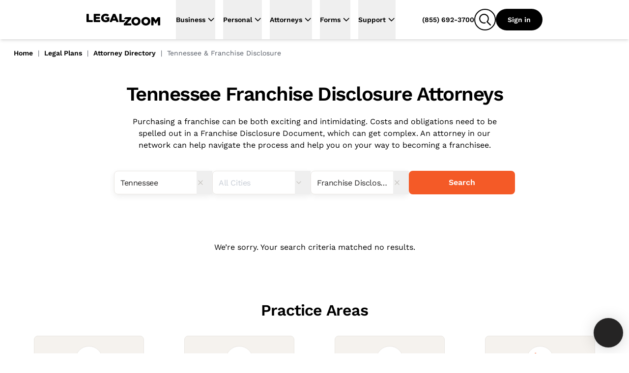

--- FILE ---
content_type: text/html
request_url: https://www.legalzoom.com/attorneys/tennessee/all/franchise-disclosure
body_size: 40250
content:
<!DOCTYPE html><html lang="en" class="scroll-smooth"> <head><meta charset="utf-8"><meta name="viewport" content="width=device-width, initial-scale=1, shrink-to-fit=no"><meta http-equiv="x-ua-compatible" content="ie=edge"><meta name="REVISIT-AFTER" content="1 DAYS"><meta name="RATING" content="GENERAL"><meta name="RESOURCE-TYPE" content="DOCUMENT"><meta name="theme-color" content="#f45a27"><meta name="msapplication-navbutton-color" content="#f45a27"><meta name="apple-mobile-web-app-capable" content="yes"><meta name="apple-mobile-web-app-status-bar-style" content="#f45a27"><meta name="viewport" content="width=device-width, initial-scale=1"><script>window.ENABLE_COOKIE_BANNER_V2=true;</script><title>Find a Franchise Lawyer in Tennessee | Get Legal Advice</title><link rel="canonical" href="https://www.legalzoom.com/attorneys/tennessee/all/franchise-disclosure"><meta name="generator" content="Astro (0.0.0)"><meta name="description" content="Purchasing a franchise can be both exciting and intimidating. Costs and obligations need to be spelled out in a Franchise Disclosure Document, which can get complex. An attorney in our network can help navigate the process and help you on your way to becoming a franchisee."><meta property="og:title" content="Find a Franchise Lawyer in Tennessee | Get Legal Advice"><meta property="og:type" content="company"><meta property="og:url" content="https://www.legalzoom.com/attorneys/tennessee/all/franchise-disclosure"><meta property="og:image" content="https://www.legalzoom.com/resources/img/lzr/global/legalzoom-20-og.png"><meta property="og:site_name" content="LegalZoom"><meta property="og:description" content="Purchasing a franchise can be both exciting and intimidating. Costs and obligations need to be spelled out in a Franchise Disclosure Document, which can get complex. An attorney in our network can help navigate the process and help you on your way to becoming a franchisee."><meta property="fb:app_id" content="209555242433298"><meta name="twitter:card" content="summary"><meta name="twitter:site" content="@legalzoom"><meta name="twitter:title" content="Find a Franchise Lawyer in Tennessee | Get Legal Advice"><meta name="twitter:description" content="Purchasing a franchise can be both exciting and intimidating. Costs and obligations need to be spelled out in a Franchise Disclosure Document, which can get complex. An attorney in our network can help navigate the process and help you on your way to becoming a franchisee."><meta name="twitter:image" content="https://www.legalzoom.com/resources/img/lzr/global/legalzoom-20-og.png"><meta name="twitter:image:alt" content="LegalZoom"><meta name="keywords" content="Attorney Directory,Find an Attorney,Legal Help,Legal Questions,Legal Advice,Attorney Search,Attorneys,Legal Plan"><script type="text/javascript">var LZWebsite=window.LZWebsite||{};LZWebsite.cookieConsent=LZWebsite.cookieConsent||{},function(){var t=LZWebsite.cookieConsent;t.locationTasks={cookieName:"lzOtTestCookie",init:function(){t.locationTasks.setCookie(),t.locationTasks.setOneTrustVariable()},getCookieParam:function(o){o=new RegExp(o+"=([^;]+)").exec(document.cookie);return null===o?"":o[1]},getQueryParam:function(o){o=new RegExp("[\\?&]"+o+"=([^&#]*)").exec(location.search);return null===o?"":decodeURIComponent(o[1].replace(/\+/g," "))},setCookie:function(){var o,e=t.locationTasks.getQueryParam("otState");e&&(o=t.locationTasks.getQueryParam("otCountry"))&&(t.locationTasks.writeCookie(t.locationTasks.cookieName+"="+e+","+o),t.locationTasks.writeCookie("lzcountry="+o))},setOneTrustVariable:function(){var o=t.locationTasks.getCookieParam(t.locationTasks.cookieName);o&&(o=o.split(","),window.OneTrust={geolocationResponse:{stateCode:o[0],countryCode:o[1]}})},writeCookie:function(o){document.cookie=o+"; path=/; domain=.legalzoom.com"}},t.locationTasks.init()}();
</script><script src="https://cdn.cookielaw.org/consent/6b4fcef8-bfe0-4513-af95-38b43a82f6c9/otSDKStub.js" data-domain-script="6b4fcef8-bfe0-4513-af95-38b43a82f6c9"></script><script type="text/javascript">(function(){var p=function(o){if(Array.isArray(o)){for(var e=0,t=Array(o.length);e<o.length;e++)t[e]=o[e];return t}return Array.from(o)},y=function(o,e){if(!(o instanceof e))throw new TypeError("Cannot call a class as a function")},h=typeof Symbol=="function"&&typeof Symbol.iterator=="symbol"?function(o){return typeof o}:function(o){return o&&typeof Symbol=="function"&&o.constructor===Symbol&&o!==Symbol.prototype?"symbol":typeof o},g=function(){function o(e,t){for(var r=0;r<t.length;r++){var s=t[r];s.enumerable=s.enumerable||!1,s.configurable=!0,"value"in s&&(s.writable=!0),Object.defineProperty(e,s.key,s)}}return function(e,t,r){return t&&o(e.prototype,t),r&&o(e,r),e}}(),v=window.LZCookieConsentSuppress||!1,n=(window.LZActiveGroups="",window.LZWebsite||{});n.cookieConsent=n.cookieConsent||{},n.cookieConsent.CategoryTypes={Init:"init",CatchAll:"catchAll",StrictlyNecessary:"C0001",Performance:"C0002",Functional:"C0003",Targeting:"C0004",Engagement:"C0005"},n.cookieConsent.isSuppressed=!1,n.cookieConsent.isFirstTimeVisitor=!1,window.LZCCBypass="false",n.cookieConsent.currentActiveGroupResponse="",n.cookieConsent.previousActiveGroupResponse="",n.cookieConsent.country="US",n.cookieConsent.isGDPR=!1,window.LZWebsite=window.LZWebsite||{},n.cookieConsent=n.cookieConsent||{},n.cookieConsent.ActiveGroups=function(){function o(){y(this,o),this.cc=n.cookieConsent,this.getActiveGroups=this.getActiveGroups.bind(this),this.overrideActiveGroups=this.overrideActiveGroups.bind(this),this.isCategoryActive=this.isCategoryActive.bind(this),this.detectChangeInActiveGroups=this.detectChangeInActiveGroups.bind(this),this.overrideAndRefreshActiveGroups=this.overrideAndRefreshActiveGroups.bind(this)}return g(o,[{key:"getActiveGroups",value:function(){var e,t=window.OptanonActiveGroups;return t=t===void 0&&((e=this.cc.readCookie("OptanonConsent"))&&(e=e.match(/groups=([(C|BG)\d:,]+)/gi))&&e.length===1&&(e=e[0].match(/(C\d{1,}:1)/gi))&&e.length&&(t=",",e.forEach(function(r){t+=r.replace(":1","")+","})),t===void 0)?",,":t}},{key:"overrideActiveGroups",value:function(){var e=this.getActiveGroups(),t=[];e!==",,"&&e!==void 0||(this.cc.isFirstTimeVisitor=!0,t.push(this.cc.CategoryTypes.StrictlyNecessary),this.cc.country!=="US"&&this.cc.isGDPR)||t.push(this.cc.CategoryTypes.Performance,this.cc.CategoryTypes.Functional,this.cc.CategoryTypes.Targeting,this.cc.CategoryTypes.Engagement),window.LZActiveGroups=0<t.length?","+t.join(",")+",":e,window.OptanonActiveGroups=window.LZActiveGroups}},{key:"isCategoryActive",value:function(e){return-1<((1<arguments.length&&arguments[1]!==void 0?arguments[1]:null)||this.getActiveGroups()).indexOf(","+e+",")}},{key:"wasDeactivated",value:function(e){return e=this._getCategoryState(e),e.previous&&!e.current}},{key:"wasActivated",value:function(e){return e=this._getCategoryState(e),!e.previous&&e.current}},{key:"detectChangeInActiveGroups",value:function(){var e;this.wasDeactivated(this.cc.CategoryTypes.Engagement)&&this.retriggerTealium(),this.wasDeactivated(this.cc.CategoryTypes.Performance)&&h(window.gaData)==="object"&&(e=Object.keys(window.gaData),(e=h(window.google_tag_manager)==="object"&&window.google_tag_manager.gcq&&window.google_tag_manager.gcq.m?e.concat(Object.keys(window.google_tag_manager.gcq.m)):e).forEach(function(t){window["ga-disable-"+t]=!0})),this.wasActivated(this.cc.CategoryTypes.Targeting)&&(window.setSEMKIDCookies?window.setSEMKIDCookies():window.setSEMCookies&&window.setSEMCookies(),this.retriggerTealium()),this.wasDeactivated(this.cc.CategoryTypes.Targeting)&&this.retriggerTealium({ga_allow_ad_features:!1})}},{key:"overrideAndRefreshActiveGroups",value:function(){this.overrideActiveGroups(),this.cc.previousActiveGroupResponse=this.cc.currentActiveGroupResponse,this.cc.currentActiveGroupResponse=this.getActiveGroups()}},{key:"retriggerTealium",value:function(){var e=0<arguments.length&&arguments[0]!==void 0?arguments[0]:{};window.utag&&window.utag.link&&(e["js_page.LZActiveGroups"]=this.getActiveGroups(),window.utag.link(e))}},{key:"_getCategoryState",value:function(e){return{previous:this.isCategoryActive(e,this.cc.previousActiveGroupResponse),current:this.isCategoryActive(e)}}}]),o}(),window.LZWebsite=window.LZWebsite||{},n.cookieConsent=n.cookieConsent||{},n.cookieConsent.Banner=function(){function o(e){y(this,o),this.document=document,this.window=window,this._performanceCategoryId=e.performanceCategoryId}return g(o,[{key:"bannerEl",get:function(){return this.document.getElementById(o.BannerElId)}},{key:"chatButtonElList",get:function(){return[].slice.call(this.document.querySelectorAll(".custom-chat-instance, .glo-chat"))}},{key:"fixedCCBannerElList",get:function(){return[].slice.call(this.document.querySelectorAll(".cc-banner-fixed-el"))}},{key:"isBannerOpen",get:function(){return!!this.window.Optanon&&!this.window.Optanon.IsAlertBoxClosed()}},{key:"isIOsORSafari",get:function(){return!!this.window.navigator.platform.match(/iPhone|iPod|iPad/)||/^((?!chrome|android).)*safari/i.test(this.window.navigator.userAgent)}},{key:"trackingDataList",get:function(){var e=this;return[{category:"Banner Choice",selector:"#onetrust-consent-sdk #onetrust-pc-btn-handler",label:function(){return"Banner : My Options"}},{category:"Banner Choice",selector:"#onetrust-consent-sdk #onetrust-accept-btn-handler",label:function(){return"Banner : Accept Cookies"}},{category:"Banner Choice",selector:"#onetrust-consent-sdk #accept-recommended-btn-handler",label:function(){return"Modal : Allow All"}},{category:"Banner Choice",selector:"#onetrust-consent-sdk .save-preference-btn-handler",label:function(){return"Modal : Confirm My Choices: "+(document.querySelector(".category-switch-handler#ot-group-id-"+e._performanceCategoryId).getAttribute("checked")==="true"?"Opt In":"Opt Out")}}]}}],[{key:"BannerElId",get:function(){return"onetrust-banner-sdk"}}]),g(o,[{key:"setup",value:function(){var e=this;window.addEventListener("resize",function(){e.isBannerOpen&&window.LZCCBypass!=="true"&&e.relocateFixedBannerElements()}),window.LZCookieConsentSuppress?this.hide():(this._ensurePrivacyPolicyOpensInNewTab(),this._buildTrackingEvents()),this._ensureBannerIsPlacedAtBottom()}},{key:"hide",value:function(){var e,t="lz-ot-supress";document.getElementById(t)||((e=this.document.createElement("style")).id=t,e.innerHTML="#"+o.BannerElId+" { display:none !important; }",document.head.appendChild(e))}},{key:"initializeChatButtons",value:function(){function e(){new MutationObserver(function(r,s){r.filter(function(d){return d.type==="childList"&&d.addedNodes.length}).forEach(function(d){[].slice.call(d.addedNodes).some(function(i){return i!==void 0&&(i.id==="custom-chat-wrapper"||i.classList&&i.classList.contains("glo-chat"))})&&(t.relocateChatButtons(),s.disconnect())})}).observe(document.body,{childList:!0,attributes:!0})}var t=this;document.readyState!=="loading"?e():window.addEventListener("DOMContentLoaded",e),this.relocateChatButtons()}},{key:"relocateChatButtons",value:function(){var e,t=this.bannerEl;t&&(e=this.isBannerOpen?t.offsetHeight+"px":0,this.chatButtonElList.forEach(function(r){r.style.bottom=e}))}},{key:"relocateFixedBannerElements",value:function(){var e,t=this.bannerEl,r=document.querySelector(".banner-copy-element"),s=this.fixedCCBannerElList;this.isBannerOpen?!r&&t&&((e=document.createElement("div")).classList.add("banner-copy-element"),e.style.bottom=t.offsetHeight+"px",document.body.appendChild(e)):r&&r.parentNode.removeChild(r),0<s.length&&t&&(e=this.isBannerOpen?t.offsetHeight:0,s[0].style.bottom=e+"px")}},{key:"destroy",value:function(){var e=this.document.querySelector("#lz-ot-supress");e&&e.parentNode.removeChild(e)}},{key:"_ensurePrivacyPolicyOpensInNewTab",value:function(){var e=this.document.querySelector("#onetrust-policy-text a");e&&(e.setAttribute("target","_blank"),e.removeAttribute("tabindex"))}},{key:"_buildTrackingEvents",value:function(){this.trackingDataList.forEach(function(e){var t=document.querySelector(e.selector);t&&t.addEventListener("click",function(){n.cookieConsent.track({ga_event_action:"click",ga_event_category:e.category,ga_event_label:e.label()})})})}},{key:"_ensureBannerIsPlacedAtBottom",value:function(){var e=this;this.isIOsORSafari&&setTimeout(function(){var t=e.bannerEl;t&&e.isBannerOpen&&(t.style.bottom=0)},1000)}}]),o}(),window.LZWebsite=window.LZWebsite||{},n.cookieConsent=n.cookieConsent||{},n.cookieConsent.CallbackRegistry=function(){function o(e){y(this,o),this._callbackListByKey={},this._fixedCallbackKeys=[],e&&Array.isArray(e.fixedCallbackKeys)&&(this._fixedCallbackKeys=e.fixedCallbackKeys)}return g(o,[{key:"register",value:function(e,t){var r=this._callbackListByKey[e]||[];r.push(t),this._callbackListByKey[e]=r}},{key:"run",value:function(e){var t=this._callbackListByKey[e],r=this._fixedCallbackKeys.indexOf(e)===-1;t&&0<t.length&&t.forEach(function(s){return s()}),r&&(this._callbackListByKey[e]=[])}},{key:"runList",value:function(e){var t=this;e.forEach(function(r){return t.run(r)})}}]),o}(),window.LZWebsite=window.LZWebsite||{},n.cookieConsent=n.cookieConsent||{},n.cookieConsent.GeoLocation=function(){function o(){y(this,o),this._EEA_LIST=["BE","BG","CZ","DK","DE","EE","IE","GR","ES","FR","IT","CY","LV","LT","LU","HU","MT","NL","AT","PL","PT","RO","SI","SK","FI","SE","GB","HR","LI","NO","IS"],this._countryAttribute="lzcountry",this._missingGeoInfo="N/A",this._sentGACookie="ccSentGAGeo"}return g(o,[{key:"checkSentGeoLocation",value:function(){var e=n.cookieConsent.readCookie(this._sentGACookie);return!!e&&e==="true"}},{key:"getCountryValue",value:function(){return 0<=window.location.search.indexOf(this._countryAttribute+"=")?n.cookieConsent.getQueryStringParams():null}},{key:"initGeoLocation",value:function(){var e=this.getCountryValue();e&&e[this._countryAttribute]?n.cookieConsent.country=e[this._countryAttribute]:((e=n.cookieConsent.readCookie(this._countryAttribute))||n.cookieConsent.track({gaNonInteraction:1,ga_event_action:"cookie_consent",ga_event_category:"exception",ga_event_label:"No Country from Akamai"}),n.cookieConsent.country=e||"US",n.cookieConsent.writeCookie(n.cookieConsent.CategoryTypes.StrictlyNecessary,this._countryAttribute+"="+n.cookieConsent.country+"; path=/; domain=.legalzoom.com")),-1<this._EEA_LIST.indexOf(n.cookieConsent.country)&&(n.cookieConsent.isGDPR=!0)}},{key:"sendGACustomDimension",value:function(){var e;this.checkSentGeoLocation()||window.Optanon===void 0||typeof window.Optanon.getGeolocationData!="function"||(e=window.Optanon.getGeolocationData(),n.cookieConsent.track({gaNonInteraction:1,ga_event_action:"onetrust_sent_geo",ga_event_category:"onetrust_geo",ot_geo:(e&&e.country?e.country:this._missingGeoInfo)+"|"+(e&&e.state?e.state:this._missingGeoInfo)}),n.cookieConsent.writeCookie(n.cookieConsent.CategoryTypes.Performance,this._sentGACookie+"=true; path=/; domain=.legalzoom.com"))}}]),o}(),function(){function o(){var i=document.getElementById("bbblink");i&&i.tagName.toLowerCase()==="a"&&(i.href="https://www.bbb.org/losangelessiliconvalley/business-reviews/legal-forms/legalzoomcom-in-glendale-ca-13156151#bbbseal",i.target="_blank")}var e=n.cookieConsent,t=new e.CallbackRegistry({fixedCallbackKeys:[e.CategoryTypes.CatchAll]}),r=new e.Banner({performanceCategoryId:e.CategoryTypes.Performance}),s=new e.ActiveGroups,d=new e.GeoLocation;e.setup=function(){s.overrideAndRefreshActiveGroups();var i,a=s.isCategoryActive(e.CategoryTypes.Performance),c=(window.optimizely=window.optimizely||[],window.optimizely.push({type:"optOut",isOptOut:!a}),"optimizelyOptOut"),u=e.readCookie(c)||!1;a&&u?e.removeCookie(c):a||u||e.writeCookie(e.CategoryTypes.StrictlyNecessary,c+"=true; path=/; domain=.legalzoom.com; max-age=31104000"),window.utag_cfg_ovrd=window.utag_cfg_ovrd||{},window.utag_cfg_ovrd.nocookie=!a,u=window.self!==window.top,i="cookieGroupsUpdated",u?(window.addEventListener("message",function(l){~l.origin.match(/legalzoom\.com/)&&l.data===i&&window.location.reload()}),v=!0):t.register(e.CategoryTypes.CatchAll,function(){if(e.currentActiveGroupResponse!==e.previousActiveGroupResponse)for(var l=0;l<window.frames.length;l+=1)window.frames[l].postMessage(i,"*")}),t.register(e.CategoryTypes.Init,function(){return r.setup()}),t.register(e.CategoryTypes.CatchAll,function(){return r.relocateChatButtons()}),r.initializeChatButtons(),t.register(e.CategoryTypes.CatchAll,s.detectChangeInActiveGroups)},e.isCategoryActive=s.isCategoryActive,e.readCookie=function(i){return i=document.cookie.match("(^|;) ?"+i+"=([^;]*)(;|$)"),i?decodeURIComponent(i[2]):null},e.writeCookie=function(i,a){return s.isCategoryActive(i)&&(document.cookie=a),document.cookie},e.removeCookie=function(i){return e.writeCookie(e.CategoryTypes.StrictlyNecessary,i+"=; domain="+(1<arguments.length&&arguments[1]!==void 0?arguments[1]:".legalzoom.com")+"; expires=Thu, 01 Jan 1970 00:00:00 UTC; path=/;")},e.getQueryStringParams=function(){var i=window.location.search.substr(1).split("&");if(i==="")return{};for(var a={},c=0;c<i.length;c+=1){var u=i[c].split("=",2);u.length===1?a[u[0]]="":a[u[0]]=decodeURIComponent(u[1].replace(/\+/g," "))}return a},e.insert=function(i,a,c){if(["script","html"].indexOf(a)===-1&&console.warn("type can only be `script` or `html`"),window.Optanon)try{var u=a==="script",l=u?window.Optanon.InsertScript:window.Optanon.InsertHtml,f=u?"head":"body";l.call(window.Optanon,c,f,null,null,i)}catch(C){console.warn(">> Script insert error"),e.track({gaNonInteraction:1,ga_event_action:"cookie_consent",ga_event_category:"exception",ga_event_label:"Script insert error"})}else t.register(i,function(){return e.insert(i,a,c)})},e.triggerCallbacks=function(){s.overrideAndRefreshActiveGroups(),r.relocateFixedBannerElements(),t.runList([e.CategoryTypes.Init].concat(p(e.currentActiveGroupResponse.split(",")),[e.CategoryTypes.CatchAll]))},e.suppressBanner=function(){r.hide()},e.track=function(i){var a=1<arguments.length&&arguments[1]!==void 0?arguments[1]:1;if(!(5<=a))try{var c=window.utag.cond&&window.utag.cond[436]?[450,533,979,986,987]:[];c.length&&window.utag.link(i,null,c)}catch(u){setTimeout(function(){e.track(i,a+1)},1000)}},window.addEventListener("load",function(){t.register(e.CategoryTypes.Targeting,o),e.triggerCallbacks()}),d.initGeoLocation(),e.setup()}(),window.OptanonWrapper=function(){n.cookieConsent.triggerCallbacks(),new n.cookieConsent.GeoLocation().sendGACustomDimension()}})();
</script><script>window.PUBLIC_INTERCOM_CHAT_ENABLED=true;</script><script>
(function() {
	try {
		const urlParams = new URLSearchParams(window.location.search);
		const utmMedium = urlParams.get('utm_medium');
		if (utmMedium) {
			sessionStorage.setItem('utm_medium', utmMedium);
		}
	} catch (e) {
		return;
	}
})();
</script><script>window.ENV={"ENV":"prod","PUBLIC_BASE_API_URL":"https://www.legalzoom.com","PUBLIC_BASE_URL":"https://www.legalzoom.com","PUBLIC_GIT_COMMIT":null,"PUBLIC_BUILDER_KEY":"c543375419b34ced8a551fab246ac1bc","PUBLIC_SEGMENT_WRITE_KEY":"uGpr5fBajNf1LJ0MobrpCgaocfNubdEB","PUBLIC_LZ_PROXY_URL":"proxy.legalzoom.com","PUBLIC_DATADOG_APP_ID":"87457c7d-851b-4c83-9a36-509df16bb157","PUBLIC_DATADOG_APP_NAME":"growth-astro","PUBLIC_DATADOG_ENV":"p","PUBLIC_DATADOG_TOKEN":"pubbb970e683e50e0ecfa293d7ce302d1a9","PUBLIC_TEALIUM_CONFIG_ENVIRONMENT":"prod","PUBLIC_SEARCH_HOST_URL":"https://site-search.apigw.legalzoom.com/","PUBLIC_SEARCH_KEY":"yuop-X-5ykLs-_B9Vnzarj1ZOG6-e0wrnyAgMKJbzpY","PUBLIC_TRUSTPILOT_BUSINESS_ID":"581e7fdf0000ff0005971a54","PUBLIC_LAUNCHDARKLY_CLIENT_ID":"66b6ebfdc20556103503d692","version":"1e37d1b6d127e23de96e052c320299f422462a57"}</script><script src="https://legalzoomcdn.net/static/onetrust.js"></script><script data-id="segment-stub">
                !function(){var analytics=window.analytics=window.analytics||[];if(!analytics.initialize)if(analytics.invoked)window.console&&console.error&&console.error("Segment snippet included twice.");else{analytics.invoked=!0;analytics.methods=["trackSubmit","trackClick","trackLink","trackForm","pageview","identify","reset","group","track","ready","alias","debug","page","once","off","on","addSourceMiddleware","addIntegrationMiddleware","setAnonymousId","addDestinationMiddleware","register"];analytics.factory=function(e){return function(){if(window.analytics.initialized)return window.analytics[e].apply(window.analytics,arguments);var i=Array.prototype.slice.call(arguments);i.unshift(e);analytics.push(i);return analytics}};for(var i=0;i<analytics.methods.length;i++){var key=analytics.methods[i];analytics[key]=analytics.factory(key)}analytics.load=function(key,i){var t=document.createElement("script");t.type="text/javascript";t.async=!0;t.src="https://proxy.legalzoom.com/segments-cdn/analytics.js/v1/" + key + "/analytics.min.js";var n=document.getElementsByTagName("script")[0];n.parentNode.insertBefore(t,n);analytics._loadOptions=i};analytics._writeKey="eMmwGqrekNezCSjcJRIyCvFi7DnL0GSe";;analytics.SNIPPET_VERSION="4.16.1";
                  withOneTrust(analytics).load("uGpr5fBajNf1LJ0MobrpCgaocfNubdEB", { integrations: { "Segment.io": { apiHost: "proxy.legalzoom.com/segments-io/v1" }}});
                }}();
              </script><script data-id="one-trust-script">
(() => {
  // ../../tracking-typewriter/src/generated/prod/segment.ts
  var analytics = () => {
    return window.analytics;
  };
  function interaction(props, options, callback) {
    const a = analytics();
    if (a) {
      a.track("Interaction", props || {}, { ...options, context: {
        ...options?.context || {},
        typewriter: {
          language: "typescript",
          version: ""
        }
      } }, callback);
    }
  }
  function productClicked(props, options, callback) {
    const a = analytics();
    if (a) {
      a.track("Product Clicked", props || {}, { ...options, context: {
        ...options?.context || {},
        typewriter: {
          language: "typescript",
          version: ""
        }
      } }, callback);
    }
  }
  function productListViewed(props, options, callback) {
    const a = analytics();
    if (a) {
      a.track("Product List Viewed", props || {}, { ...options, context: {
        ...options?.context || {},
        typewriter: {
          language: "typescript",
          version: ""
        }
      } }, callback);
    }
  }
  function surfaceViewed(props, options, callback) {
    const a = analytics();
    if (a) {
      a.track("Surface Viewed", props || {}, { ...options, context: {
        ...options?.context || {},
        typewriter: {
          language: "typescript",
          version: ""
        }
      } }, callback);
    }
  }

  // ../../../node_modules/.pnpm/isbot@5.1.17/node_modules/isbot/index.mjs
  var fullPattern = " daum[ /]| deusu/| yadirectfetcher|(?:^|[^g])news(?!sapphire)|(?<! (?:channel/|google/))google(?!(app|/google| pixel))|(?<! cu)bots?(?:\\b|_)|(?<!(?:lib))http|(?<![hg]m)score|@[a-z][\\w-]+\\.|\\(\\)|\\.com\\b|\\btime/|^<|^[\\w \\.\\-\\(?:\\):]+(?:/v?\\d+(?:\\.\\d+)?(?:\\.\\d{1,10})*?)?(?:,|$)|^[^ ]{50,}$|^\\d+\\b|^\\w*search\\b|^\\w+/[\\w\\(\\)]*$|^active|^ad muncher|^amaya|^avsdevicesdk/|^biglotron|^bot|^bw/|^clamav[ /]|^client/|^cobweb/|^custom|^ddg[_-]android|^discourse|^dispatch/\\d|^downcast/|^duckduckgo|^facebook|^getright/|^gozilla/|^hobbit|^hotzonu|^hwcdn/|^jeode/|^jetty/|^jigsaw|^microsoft bits|^movabletype|^mozilla/5\\.0\\s[a-z\\.-]+$|^mozilla/\\d\\.\\d \\(compatible;?\\)$|^mozilla/\\d\\.\\d \\w*$|^navermailapp|^netsurf|^offline|^owler|^php|^postman|^python|^rank|^read|^reed|^rest|^rss|^snapchat|^space bison|^svn|^swcd |^taringa|^thumbor/|^track|^valid|^w3c|^webbandit/|^webcopier|^wget|^whatsapp|^wordpress|^xenu link sleuth|^yahoo|^yandex|^zdm/\\d|^zoom marketplace/|^{{.*}}$|adscanner/|analyzer|archive|ask jeeves/teoma|bit\\.ly/|bluecoat drtr|browsex|burpcollaborator|capture|catch|check\\b|checker|chrome-lighthouse|chromeframe|classifier|cloudflare|convertify|crawl|cypress/|dareboost|datanyze|dejaclick|detect|dmbrowser|download|evc-batch/|exaleadcloudview|feed|firephp|functionize|gomezagent|headless|httrack|hubspot marketing grader|hydra|ibisbrowser|images|infrawatch|insight|inspect|iplabel|ips-agent|java(?!;)|jsjcw_scanner|library|linkcheck|mail\\.ru/|manager|measure|neustar wpm|node|nutch|offbyone|optimize|pageburst|pagespeed|parser|perl|phantomjs|pingdom|powermarks|preview|proxy|ptst[ /]\\d|reputation|resolver|retriever|rexx;|rigor|rss\\b|scanner\\.|scrape|server|sogou|sparkler/|speedcurve|spider|splash|statuscake|supercleaner|synapse|synthetic|tools|torrent|trace|transcoder|url|virtuoso|wappalyzer|webglance|webkit2png|whatcms/|zgrab";
  var naivePattern = /bot|crawl|http|lighthouse|scan|search|spider/i;
  var pattern;
  function getPattern() {
    if (pattern instanceof RegExp) {
      return pattern;
    }
    try {
      pattern = new RegExp(fullPattern, "i");
    } catch (error) {
      pattern = naivePattern;
    }
    return pattern;
  }
  function isbot(userAgent) {
    return Boolean(userAgent) && getPattern().test(userAgent);
  }

  // segmentSnippet.ts
  window.scriptLoaded = false;
  var appName = "javascript_growth";
  var appVersion = "1e37d1b6d127e23de96e052c320299f422462a57";
  var pageStartTime;
  function initializePageTimeTracking() {
    pageStartTime = Date.now();
    sessionStorage.setItem("lz_page_start_time", pageStartTime.toString());
    sessionStorage.setItem("lz_previous_page_url", window.location.href);
  }
  function isTaxURL() {
    return window.location.pathname.indexOf("/tax/") >= 0;
  }
  function isTaxGraph() {
    const queryParams = new URLSearchParams(location.search);
    const graphType = queryParams.get("graphType");
    return [
      "businessInfo1040For2023",
      "businessInfo1065For2023",
      "businessInfo1120For2023",
      "businessInfo1120sFor2023",
      "deductionsAndCredits1040For2023",
      "generalInfo1065For2023",
      "generalInfo1120For2023",
      "generalInfo1120sFor2023",
      "personalInfo1040For2023",
      "state1040For2023",
      "taxProfile",
      "taxPrepExtensionFor2023",
      "taxEstimates",
      "taxIntake"
    ].indexOf(graphType) >= 0;
  }
  function isTax() {
    return isTaxURL() || isTaxGraph();
  }
  function getCategory(pathname) {
    switch (appName) {
      case "margo":
      case "javascript_growth":
        if (pathname.startsWith("/articles/")) {
          return "Article Center";
        } else if (pathname.startsWith("/marketing/")) {
          return "SEM Lander";
        } else if (pathname.startsWith("/business/partners/")) {
          return "Partner Lander";
        } else {
          return "Overview Page";
        }
      case "my-account":
        return "mylz";
      default:
        return appName;
    }
  }
  function findPageSection(element) {
    if (!element) {
      return;
    }
    if (element.closest("#header-nav") || element.classList.contains("nav-container")) {
      return "global navigation";
    }
    if (element.closest("nav")) {
      return "left navigation";
    }
    if (element.closest("footer")) {
      return "global footer";
    }
    for (const selector of ["h3", "h2", "h1", "header"]) {
      const sibling = element.querySelector(selector);
      if (sibling) {
        return sibling.innerText;
      }
    }
    const pageSection = findPageSection(element.parentElement);
    if (pageSection) {
      return pageSection.replace(/[\r\n ]+/g, " ");
    }
  }
  function getAccountIdFromURL() {
    let accountId;
    window.location.pathname.split("/").forEach((s, i, array) => {
      if (s === "account") {
        accountId = array[i + 1];
      }
    });
    return accountId;
  }
  function getCookie(name, cookie) {
    const nameEQ = name + "=";
    const ca = cookie.split(";");
    for (let i = 0; i < ca.length; i++) {
      let c = ca[i];
      while (c.charAt(0) === " ")
        c = c.substring(1, c.length);
      if (c.indexOf(nameEQ) === 0)
        return c.substring(nameEQ.length, c.length);
    }
    return null;
  }
  function getGaSessions(cookieString) {
    const cookie = {};
    cookieString.split(";").forEach((el) => {
      const splitCookie = el.split("=");
      const key = splitCookie[0].trim();
      cookie[key] = splitCookie[1];
    });
    const sessions = Object.keys(cookie).filter((key) => key.startsWith("_ga"));
    const returnObj = {};
    sessions.forEach((session) => {
      const sessionSplit = session.split("_ga_");
      if (sessionSplit.length > 1) {
        const sessionString = cookie[session];
        returnObj["G-" + session.split("_ga_")[1]] = sessionString.split(".")[2];
      }
    });
    return returnObj;
  }
  function getGaClientId(cookie) {
    return getCookie("_ga", cookie)?.substring(6);
  }
  function setGaClientId(context, clientId) {
    if (!context.integration) {
      context.integration = {};
    }
    if (!context.integration["Google Analytics"]) {
      context.integration["Google Analytics"] = {};
    }
    context.integration["Google Analytics"].clientId = clientId;
    return context;
  }
  function getGoogleWbraid(cookie) {
    const wbraid = getCookie("_gcl_gb", cookie);
    if (wbraid && wbraid.split(".").length === 3) {
      return wbraid.split(".")[2];
    }
    return void 0;
  }
  function isLME() {
    const queryParams = new URLSearchParams(location.search);
    const lmePackage = queryParams.get("packageId");
    const lmeGraph = queryParams.get("graphType") || "";
    const isLMELander = window.location.pathname.includes("/legal-services");
    const isTrademarkCenter = /^\/my\/account\/[\w-]+\/trademark(?:\/|$)/.test(
      window.location.pathname
    );
    return isTrademarkCenter || isLMELander || [5489, 8870].includes(Number(lmePackage)) || ["assetInfoPrenup", "contributionInfoPrenup"].includes(lmeGraph) || void 0;
  }
  var contextAppDetails = {
    name: appName,
    build: appVersion ?? ""
  };
  function getUserContext() {
    const cookie = document.cookie;
    const getIntercomDeviceId = () => getCookie("intercom-device-id-cbw30hb8", cookie) || getCookie("intercom-device-id-br2tge1x", cookie);
    const { country, state } = window.OneTrust?.getGeolocationData() || {};
    const isAgent = getCookie("IS_AGENT_FOR_SEGMENT_TRACKING", cookie) === "1";
    const isLoggedInAgent = getCookie("LOGGEDIN_AS_AGENT", cookie) === "1";
    const isLoggedIn = getCookie("IsGuestUser", cookie)?.toLowerCase() === "false";
    const lzDeviceType = getCookie("lzDeviceType", cookie) || "unknown";
    return {
      google_click_id: getCookie("sem_gclid", cookie),
      google_wbraid: getGoogleWbraid(cookie),
      bazaar_voice_brand_id: getCookie("BVBRANDID", cookie),
      launch_darkly_id: "",
      intercom_device_id: getIntercomDeviceId(),
      user_pseudo_id: getGaClientId(cookie),
      lz_cid: getCookie("lzCID", cookie),
      lz_uuid: getCookie("lz_uuid", cookie),
      lz_device_type: lzDeviceType,
      lz_internal_user: getCookie("lzInternalUser", cookie)?.toLowerCase() === "true",
      ga_sessions: getGaSessions(cookie),
      fbp: getCookie("_fbp", cookie),
      fbc: getCookie("_fbc", cookie),
      //Bing
      msclkid: getCookie("_uetmsclkid", cookie),
      // Reddit
      rdt_cid: getCookie("rdt_cid", cookie),
      rdt_uuid: getCookie("_rdt_uuid", cookie),
      // trade desk id
      tdid: getCookie("ttd_TDID", cookie),
      // TikTok
      ttp: getCookie("_ttp", cookie),
      ttclid: getCookie("ttclid", cookie),
      //geo data
      geo_country: country,
      geo_state: state,
      is_agent: isAgent,
      is_logged_in_agent: isLoggedInAgent,
      is_bot: false,
      // All bots should get filtered by `botFilterMiddleware`
      is_logged_in: isLoggedIn,
      is_tax: isTax(),
      is_LME: isLME()
      // Legal Matter Expansion for only prenup, ALTM
    };
  }
  function callProductListViewed() {
    const dataAttribute = "data-tracking-product";
    const productCards = document.querySelectorAll(
      "[data-tracking-product]"
    );
    if (productCards.length) {
      const productIds = /* @__PURE__ */ new Set();
      const products = [];
      productCards.forEach((card) => {
        const product = getElementDataAttribute(card, dataAttribute);
        if (product?.product_id && !productIds.has(product.product_id)) {
          productIds.add(product.product_id);
          products.push(product);
        }
      });
      productListViewed({
        category: getCategory(window.location.pathname),
        products
      });
    }
  }
  function checkAndParse(data, context = "attribute") {
    if (!data) {
      return;
    }
    try {
      return JSON.parse(data);
    } catch (e) {
      console.error(`Invalid JSON ${context}:`, e);
    }
  }
  function hasElementDataAttribute(target, attribute) {
    return target.hasAttribute(attribute);
  }
  function getElementDataAttribute(target, attribute) {
    const value = target.getAttribute(attribute);
    return checkAndParse(value);
  }
  function getDataAttribute(target, attribute, fromChild) {
    let parentOrChild;
    if (fromChild) {
      parentOrChild = target.querySelector("[" + attribute + "]");
    } else {
      parentOrChild = target.closest("[" + attribute + "]");
    }
    if (!parentOrChild) {
      return;
    }
    return getElementDataAttribute(parentOrChild, attribute);
  }
  function setupAnalyticsMiddlewares() {
    const setOneTrustContext = (ctx) => {
      if (ctx.event.context?.consent) {
        ctx.event.context.consent.google = {
          ad_storage: ctx.event.context.consent.categoryPreferences.C0004 ? "granted" : "denied",
          analytics_storage: ctx.event.context.consent.categoryPreferences.C0005 ? "granted" : "denied"
        };
      }
      return ctx;
    };
    window.analytics?.register({
      name: "OneTrust Integration Cookie",
      version: "0.1.0",
      type: "enrichment",
      isLoaded: () => true,
      load: () => Promise.resolve(),
      // context object and reference to the analytics.js instance
      page: setOneTrustContext,
      track: setOneTrustContext,
      identify: setOneTrustContext,
      group: setOneTrustContext
    });
    const botFilterMiddleware = function(middlewareContext) {
      const payload = middlewareContext.payload;
      const { userAgent } = navigator;
      const isBot = isbot(userAgent);
      if (isBot) {
        return;
      }
      middlewareContext.next(payload);
    };
    const canonicalUrlOverrideMiddleware = function(middlewareContext) {
      const { payload, next } = middlewareContext;
      if (payload.obj.context?.page) {
        payload.obj.context.page.url = window.location.href;
        payload.obj.context.page.path = window.location.pathname;
        const searchParams = new URLSearchParams(window.location.search);
        const lzFirstPageUrlKey = "lz_first_page_url";
        if (payload.obj.type === "page" && payload.obj.context.page.referrer?.includes("legalzoom.com") && localStorage.getItem(lzFirstPageUrlKey) === null && searchParams.get("utm_source")?.includes("iq-flow-embedded-")) {
          payload.obj.context.page.referrer = "";
          localStorage.setItem(lzFirstPageUrlKey, window.location.pathname);
        }
      }
      next(payload);
    };
    const contextUpdateMiddleware = function(middlewareContext) {
      const cookie = document.cookie;
      const payload = middlewareContext.payload;
      if (payload?.obj?.context) {
        const context = payload.obj.context || {};
        const search = context?.page?.search;
        if (context.page && search && search?.length) {
          context.page.searchParams = Object.fromEntries(
            new URLSearchParams(context.page.search)
          );
        }
        payload.obj.context.app = contextAppDetails;
        payload.obj.context.identifiers = getUserContext();
        payload.obj.context.internal_event_id = window.generateEventID(
          payload.obj.name || payload.obj.event,
          "segment"
        );
        setGaClientId(payload.obj.context, getGaClientId(cookie));
        if (payload.obj.type !== "identify") {
          const traits = localStorage.getItem("ajs_user_traits");
          if (traits) {
            payload.obj.context.traits = checkAndParse(traits, "ajs_user_traits");
          }
        }
      }
      middlewareContext.next(payload);
    };
    const propertyUpdateMiddleware = function(middlewareContext) {
      const payload = middlewareContext.payload;
      const account_id = getAccountIdFromURL();
      const screenName = window.location.pathname;
      const defaultProperties = {
        account_id,
        hash: window.location.hash,
        category: getCategory(window.location.pathname),
        screen_name: screenName
      };
      if (payload.obj.properties) {
        payload.obj.properties = {
          ...defaultProperties,
          ...payload.obj.properties
        };
      }
      middlewareContext.next(payload);
    };
    const ignoreAgentEventsMiddleware = function({
      next,
      payload
    }) {
      if (payload?.obj?.type === "track") {
        payload.obj.properties = {
          ...payload.obj.properties,
          ignore_user_events: payload.obj.context?.identifiers?.is_agent ?? false
        };
      }
      next(payload);
    };
    const timeSpentMiddleware = function({ next, payload }) {
      const STORAGE_KEY = "timeSpentOnPagesSecMap";
      function getPageKey(url) {
        try {
          const path = new URL(url, window.location.origin).pathname;
          const parts = path.split("/").filter(Boolean);
          const lastTwo = parts.slice(-2);
          if (lastTwo.length > 0) {
            lastTwo[lastTwo.length - 1] = lastTwo[lastTwo.length - 1].replace(
              /\.html$/,
              ""
            );
          }
          return lastTwo.join("/");
        } catch {
          const parts = url.split("/").filter(Boolean);
          const lastTwo = parts.slice(-2);
          if (lastTwo.length > 0) {
            lastTwo[lastTwo.length - 1] = lastTwo[lastTwo.length - 1].replace(
              /\.html$/,
              ""
            );
          }
          return lastTwo.join("/");
        }
      }
      if (payload?.obj?.type === "page") {
        const storedPreviousPageUrl = sessionStorage.getItem(
          "lz_previous_page_url"
        );
        const storedPageStartTime = sessionStorage.getItem("lz_page_start_time");
        if (storedPreviousPageUrl && storedPageStartTime) {
          const previousPageStartTime = parseInt(storedPageStartTime, 10);
          const timeSpentOnPreviousPage = Math.round(
            (Date.now() - previousPageStartTime) / 1e3
          );
          if (timeSpentOnPreviousPage > 0) {
            if (!payload.obj.properties) {
              payload.obj.properties = {};
            }
            payload.obj.properties.time_spent_on_previous_page_seconds = timeSpentOnPreviousPage;
          }
        }
      }
      if (payload?.obj.type === "track" && payload?.obj?.properties?.track_type === "link" && payload?.obj?.event === "Interaction") {
        const storedPageStartTime = parseInt(
          sessionStorage.getItem("lz_page_start_time") || "0",
          10
        );
        if (!storedPageStartTime) {
          next(payload);
          return;
        }
        const timeOfTrackinteraction = new Date(
          payload?.obj?.timestamp || Date.now()
        );
        const timeOfInteractionNormalized = +timeOfTrackinteraction;
        if (storedPageStartTime && timeOfInteractionNormalized) {
          const timeSpentOnCurrentPageSeconds = Math.round(
            (timeOfInteractionNormalized - storedPageStartTime) / 1e3
          );
          if (timeSpentOnCurrentPageSeconds > 0) {
            const map = JSON.parse(sessionStorage.getItem(STORAGE_KEY) || "{}");
            const currentPageKey = getPageKey(window.location.href);
            map[currentPageKey] = timeSpentOnCurrentPageSeconds;
            sessionStorage.setItem(STORAGE_KEY, JSON.stringify(map));
          }
        }
      }
      next(payload);
    };
    window.analytics.addSourceMiddleware(botFilterMiddleware);
    window.analytics.addSourceMiddleware(canonicalUrlOverrideMiddleware);
    window.analytics.addSourceMiddleware(contextUpdateMiddleware);
    window.analytics.addSourceMiddleware(propertyUpdateMiddleware);
    window.analytics.addSourceMiddleware(ignoreAgentEventsMiddleware);
    window.analytics.addSourceMiddleware(timeSpentMiddleware);
    if (appName === "margo" || appName === "javascript_growth") {
      initializePageTimeTracking();
      let pageObj = {};
      const { pathname } = location;
      if (pathname.includes("/business/partners/")) {
        const parts = pathname.split("/");
        pageObj = {
          partner: parts[3],
          partner_expiration: getCookie("lzPartner_expiration", document.cookie) || ""
        };
      }
      window.analytics.page("Page Viewed", {
        ...pageObj,
        url: window.location.href,
        path: window.location.pathname
      });
      document.addEventListener("DOMContentLoaded", function() {
        callProductListViewed();
      });
    }
  }
  setupAnalyticsMiddlewares();
  function addPartnerDetails(originalAdditionals, href) {
    let additionals;
    if (!originalAdditionals) {
      additionals = {};
    } else {
      additionals = originalAdditionals;
    }
    if (additionals?.partner) {
      return additionals;
    }
    const urlToCheck = href || additionals?.referrer_url;
    if (!urlToCheck) {
      return additionals;
    }
    try {
      const url = new URL(urlToCheck);
      const hostname = url.hostname.toLowerCase();
      if (hostname === "divorce.com" || hostname.endsWith(".divorce.com")) {
        additionals.partner = "divorce.com";
      } else if (hostname === "1800accountant.com" || hostname.endsWith(".1800accountant.com")) {
        additionals.partner = "1800Accountant.com";
      }
    } catch {
    }
    return additionals;
  }
  function prepareInteractionProps(target) {
    const {
      id = "",
      tagName = "",
      textContent = "",
      href = "",
      ariaLabel = ""
    } = target || {};
    const tagNameLowerCase = tagName.toLowerCase();
    let identifier = target.getAttribute("data-tracking-label") || ariaLabel || (textContent || "").replace(/[\r\n ]+/g, " ") || id || "svg";
    const ctaCopy = identifier || "";
    if (id.includes("streetAddress") || id.includes("businessAddress")) {
      identifier = "select address";
    }
    const interactionName = tagNameLowerCase + " | click | " + identifier || "";
    const trackType = tagNameLowerCase === "a" ? "link" : tagNameLowerCase;
    const pageSection = findPageSection(target);
    const overrides = getDataAttribute(target, "data-tracking-overrides");
    const regularAdditionals = getDataAttribute(
      target,
      "data-tracking-additionals"
    );
    const additionals = trackType === "link" || trackType === "button" ? addPartnerDetails(
      regularAdditionals,
      href
    ) : regularAdditionals;
    const properties = {
      interaction_name: interactionName,
      page_section: pageSection,
      track_type: trackType,
      cta_copy: ctaCopy,
      target: href,
      html_element_id: target.id,
      ...overrides,
      additional_details: additionals
    };
    return properties;
  }
  function trackClicks() {
    document.addEventListener(
      "pointerup",
      function(e) {
        const path = e.composedPath();
        const target = path.find((element) => {
          if (!(element instanceof Element)) {
            return false;
          }
          const tagName = element.tagName.toLowerCase();
          if (tagName === "button" || tagName === "a" || tagName === "summary") {
            return true;
          }
          const role = element.getAttribute("role");
          return role === "button" || role === "link" || role === "menuitem";
        });
        if (!target) {
          return;
        }
        const properties = prepareInteractionProps(target);
        interaction(properties);
        if (hasElementDataAttribute(target, "data-tracking-product-cta")) {
          const product = getDataAttribute(target, "data-tracking-product");
          const productClickedProps = {
            product_id: product?.product_id,
            ...properties
          };
          productClicked(productClickedProps);
        } else {
          const productId = getElementDataAttribute(target, "data-product-id");
          if (productId) {
            const productClickedProps = {
              product_id: productId,
              ...properties
            };
            productClicked(productClickedProps);
          }
        }
      },
      true
    );
  }
  function trackInput() {
    document.addEventListener(
      "change",
      function(e) {
        if (!e || !e.target) {
          return;
        }
        const target = e.target;
        const {
          id = "",
          value = "",
          name = "",
          tagName = "",
          ariaLabel = ""
        } = target;
        let userInput = "NOT_TRACKED";
        let trackValue = false;
        if (target.getAttribute("data-track-input") === "true") {
          trackValue = true;
        }
        if (trackValue) {
          userInput = value;
        }
        if (appName === "margo" || appName === "javascript_growth") {
          userInput = value;
        }
        if (isTax()) {
          userInput = "NOT_TRACKED";
        }
        const tagNameLowerCase = tagName?.toLowerCase();
        const textContent = target.getAttribute("data-tracking-label") || name || ariaLabel || id;
        const interactionName = tagNameLowerCase + " | change | " + textContent || "";
        const pageSection = findPageSection(target);
        const overrides = getDataAttribute(target, "data-tracking-overrides");
        const additionals = getDataAttribute(target, "data-tracking-additionals");
        const properties = {
          interaction_name: interactionName,
          page_section: pageSection,
          track_type: tagNameLowerCase,
          target: textContent,
          user_input: userInput,
          html_element_id: id,
          ...overrides,
          additional_details: additionals
        };
        interaction(properties);
      },
      true
    );
  }
  function trackComponentInteractions() {
    function trackSurfaceEvent(eventType) {
      document.addEventListener(eventType, function(e) {
        if (!e || !e.target) {
          return;
        }
        const properties = prepareInteractionProps(e.target);
        properties.interaction_name = `${properties.track_type} | ${eventType} | ${e.detail.id}`;
        if (e.detail.name) {
          properties.cta_copy = e.detail.name;
        }
        if (e.detail.type) {
          properties.track_type = e.detail.type;
        }
        interaction(properties);
      });
    }
    trackSurfaceEvent("picker_select");
  }
  function trackSurfaces() {
    function trackSurfaceEvent(eventType, defaultScreenType) {
      document.addEventListener(eventType, function(e) {
        if (!e || !e.target) {
          return;
        }
        const overrides = getDataAttribute(
          e.target,
          "data-tracking-overrides",
          true
        );
        const additionals = getDataAttribute(
          e.target,
          "data-tracking-additionals",
          true
        );
        let screenName;
        if (e.detail.title) {
          screenName = e.detail.title.replace(/[\r\n ]+/g, " ");
        }
        const screenType = "type" in e.detail ? e.detail.type : void 0;
        const properties = {
          screen_type: screenType || defaultScreenType,
          screen_name: screenName,
          html_element_id: e.detail.id,
          ...overrides,
          additional_details: additionals
        };
        surfaceViewed(properties);
      });
    }
    trackSurfaceEvent("overlay_open", "overlay");
    trackSurfaceEvent("pagetakeover_open", "pagetakeover");
  }
  if (!window.scriptLoaded) {
    if (appName !== "iq-flow") {
      trackClicks();
      trackInput();
      trackSurfaces();
      trackComponentInteractions();
    }
    window.scriptLoaded = true;
  }
})();
</script><!-- <Links /> starts --><!-- in Margo: globalNavbarUrl --><link rel="icon" href="/favicon.ico"><!-- <Links /> ends --> <link rel="preload" href="https://legalzoomcdn.net/growth/_astro/work-sans-latin-wght-normal.CkJCGd27.woff2" as="font" type="font/woff2" crossorigin> <style>._disclaimers_1n76r_1 a,._disclaimers_1n76r_1 button{font-weight:600;color:#545a64;text-decoration-line:underline;outline-offset:.2rem}
@font-face{font-family:Work Sans;font-style:normal;font-display:swap;font-weight:100 900;src:url(https://legalzoomcdn.net/growth/_astro/work-sans-vietnamese-wght-normal.Dus3v61A.woff2) format("woff2-variations");unicode-range:U+0102-0103,U+0110-0111,U+0128-0129,U+0168-0169,U+01A0-01A1,U+01AF-01B0,U+0300-0301,U+0303-0304,U+0308-0309,U+0323,U+0329,U+1EA0-1EF9,U+20AB}@font-face{font-family:Work Sans;font-style:normal;font-display:swap;font-weight:100 900;src:url(https://legalzoomcdn.net/growth/_astro/work-sans-latin-ext-wght-normal.rMXoD2xN.woff2) format("woff2-variations");unicode-range:U+0100-02AF,U+0304,U+0308,U+0329,U+1E00-1E9F,U+1EF2-1EFF,U+2020,U+20A0-20AB,U+20AD-20C0,U+2113,U+2C60-2C7F,U+A720-A7FF}@font-face{font-family:Work Sans;font-style:normal;font-display:swap;font-weight:100 900;src:url(https://legalzoomcdn.net/growth/_astro/work-sans-latin-wght-normal.CkJCGd27.woff2) format("woff2-variations");unicode-range:U+0000-00FF,U+0131,U+0152-0153,U+02BB-02BC,U+02C6,U+02DA,U+02DC,U+0304,U+0308,U+0329,U+2000-206F,U+2074,U+20AC,U+2122,U+2191,U+2193,U+2212,U+2215,U+FEFF,U+FFFD}details[data-astro-cid-5blmo7yk]{margin:0;padding:0}details[data-astro-cid-5blmo7yk] summary[data-astro-cid-5blmo7yk]{font-family:Arial,sans-serif;font-size:.84rem;border-top:solid 2px #767676;border-left:solid 2px #767676;border-right:2px #777171;border-bottom:2px #777171;border-style:outset;background-color:gray;color:#fff;cursor:pointer;list-style:none;margin:0;padding:0;display:inline-block;padding-inline:6px;padding-block:1px;user-select:none}details[data-astro-cid-5blmo7yk] summary[data-astro-cid-5blmo7yk]:active{border-top:2px solid #777171;border-left:2px solid #777171;border-right:solid 2px #767676;border-bottom:solid 2px #767676;border-style:inset}details[data-astro-cid-5blmo7yk] summary[data-astro-cid-5blmo7yk]::-webkit-details-marker{display:none}
</style>
<link rel="stylesheet" href="https://legalzoomcdn.net/growth/_astro/_slug_.B1AQEEst.css"></head> <body> <script>
  (function(h,o,u,n,d) {
     h=h[d]=h[d]||{q:[],onReady:function(c){h.q.push(c)}}
     d=o.createElement(u);d.async=1;d.src=n
     n=o.getElementsByTagName(u)[0];n.parentNode.insertBefore(d,n)
  })(window,document,'script','https://www.datadoghq-browser-agent.com/us1/v5/datadog-rum.js','DD_RUM')
  window.DD_RUM.onReady(function() {
    window.DD_RUM.init({
      clientToken: 'pubbb970e683e50e0ecfa293d7ce302d1a9',
      applicationId: '87457c7d-851b-4c83-9a36-509df16bb157',
      site: 'datadoghq.com',
      service: 'growth-astro',
      env: 'p',
      version: '1e37d1b6d127e23de96e052c320299f422462a57',
      sessionReplaySampleRate: 10,
      trackResources: true,
      trackLongTasks: true,
      trackUserInteractions: true,
      defaultPrivacyLevel: 'mask-user-input'
    });
  })
  </script>    <article>    <style>astro-island,astro-slot,astro-static-slot{display:contents}</style><script>(()=>{var e=async t=>{await(await t())()};(self.Astro||(self.Astro={})).load=e;window.dispatchEvent(new Event("astro:load"));})();</script><script>(()=>{var A=Object.defineProperty;var g=(i,o,a)=>o in i?A(i,o,{enumerable:!0,configurable:!0,writable:!0,value:a}):i[o]=a;var d=(i,o,a)=>g(i,typeof o!="symbol"?o+"":o,a);{let i={0:t=>m(t),1:t=>a(t),2:t=>new RegExp(t),3:t=>new Date(t),4:t=>new Map(a(t)),5:t=>new Set(a(t)),6:t=>BigInt(t),7:t=>new URL(t),8:t=>new Uint8Array(t),9:t=>new Uint16Array(t),10:t=>new Uint32Array(t),11:t=>1/0*t},o=t=>{let[l,e]=t;return l in i?i[l](e):void 0},a=t=>t.map(o),m=t=>typeof t!="object"||t===null?t:Object.fromEntries(Object.entries(t).map(([l,e])=>[l,o(e)]));class y extends HTMLElement{constructor(){super(...arguments);d(this,"Component");d(this,"hydrator");d(this,"hydrate",async()=>{var b;if(!this.hydrator||!this.isConnected)return;let e=(b=this.parentElement)==null?void 0:b.closest("astro-island[ssr]");if(e){e.addEventListener("astro:hydrate",this.hydrate,{once:!0});return}let c=this.querySelectorAll("astro-slot"),n={},h=this.querySelectorAll("template[data-astro-template]");for(let r of h){let s=r.closest(this.tagName);s!=null&&s.isSameNode(this)&&(n[r.getAttribute("data-astro-template")||"default"]=r.innerHTML,r.remove())}for(let r of c){let s=r.closest(this.tagName);s!=null&&s.isSameNode(this)&&(n[r.getAttribute("name")||"default"]=r.innerHTML)}let p;try{p=this.hasAttribute("props")?m(JSON.parse(this.getAttribute("props"))):{}}catch(r){let s=this.getAttribute("component-url")||"<unknown>",v=this.getAttribute("component-export");throw v&&(s+=` (export ${v})`),console.error(`[hydrate] Error parsing props for component ${s}`,this.getAttribute("props"),r),r}let u;await this.hydrator(this)(this.Component,p,n,{client:this.getAttribute("client")}),this.removeAttribute("ssr"),this.dispatchEvent(new CustomEvent("astro:hydrate"))});d(this,"unmount",()=>{this.isConnected||this.dispatchEvent(new CustomEvent("astro:unmount"))})}disconnectedCallback(){document.removeEventListener("astro:after-swap",this.unmount),document.addEventListener("astro:after-swap",this.unmount,{once:!0})}connectedCallback(){if(!this.hasAttribute("await-children")||document.readyState==="interactive"||document.readyState==="complete")this.childrenConnectedCallback();else{let e=()=>{document.removeEventListener("DOMContentLoaded",e),c.disconnect(),this.childrenConnectedCallback()},c=new MutationObserver(()=>{var n;((n=this.lastChild)==null?void 0:n.nodeType)===Node.COMMENT_NODE&&this.lastChild.nodeValue==="astro:end"&&(this.lastChild.remove(),e())});c.observe(this,{childList:!0}),document.addEventListener("DOMContentLoaded",e)}}async childrenConnectedCallback(){let e=this.getAttribute("before-hydration-url");e&&await import(e),this.start()}async start(){let e=JSON.parse(this.getAttribute("opts")),c=this.getAttribute("client");if(Astro[c]===void 0){window.addEventListener(`astro:${c}`,()=>this.start(),{once:!0});return}try{await Astro[c](async()=>{let n=this.getAttribute("renderer-url"),[h,{default:p}]=await Promise.all([import(this.getAttribute("component-url")),n?import(n):()=>()=>{}]),u=this.getAttribute("component-export")||"default";if(!u.includes("."))this.Component=h[u];else{this.Component=h;for(let f of u.split("."))this.Component=this.Component[f]}return this.hydrator=p,this.hydrate},e,this)}catch(n){console.error(`[astro-island] Error hydrating ${this.getAttribute("component-url")}`,n)}}attributeChangedCallback(){this.hydrate()}}d(y,"observedAttributes",["props"]),customElements.get("astro-island")||customElements.define("astro-island",y)}})();</script><script>window._$HY||(e=>{let t=e=>e&&e.hasAttribute&&(e.hasAttribute("data-hk")?e:t(e.host&&e.host.nodeType?e.host:e.parentNode));["click", "input"].forEach((o=>document.addEventListener(o,(o=>{if(!e.events)return;let s=t(o.composedPath&&o.composedPath()[0]||o.target);s&&!e.completed.has(s)&&e.events.push([s,o])}))))})(_$HY={events:[],completed:new WeakSet,r:{},fe(){}});</script><!--xs--><astro-island uid="1gVVfK" data-solid-render-id="s0" component-url="https://legalzoomcdn.net/growth/_astro/growth-ui-navbar.CoKQZIXS.js" component-export="Header" renderer-url="https://legalzoomcdn.net/growth/_astro/client.BAH2hBgJ.js" props="{&quot;featureFlags&quot;:[0,{&quot;articleCenterRenameInGlobalNavbar&quot;:[0,true]}],&quot;phoneNumber&quot;:[0,&quot;8556923700&quot;],&quot;headerClass&quot;:[0]}" ssr client="load" opts="{&quot;name&quot;:&quot;SolidHeader&quot;,&quot;value&quot;:true}" await-children><header data-hk=s00000 data-search-hidden id="header-nav" class="relative isolate z-30 font-sans bg-white shadow-md"><nav class="h-14 md:h-20 flex container m-auto px-3 md:px-6 lg:px-12 max-w-[354px] md:max-w-3xl lg:max-w-[1024px] xl1400:max-w-[1400px] justify-between items-stretch"><!--$--><a data-hk=s000010 href="/" aria-label="LegalZoom Logo" class="flex items-center text-black hover:text-muted focus-visible:text-muted active:text-default-response transform transition ease-in-out duration-200 focus:outline-0 focus-visible:outline-1"><svg data-hk=s0000110 xmlns="http://www.w3.org/2000/svg" viewBox="0 0 468 77" class="w-[8.75rem] md:w-[9.375rem] overflow-visible"><path d="M3 1.07h8.75c1.66 0 3 1.33 3 2.99v36.21c0 .83.67 1.5 1.5 1.5h20.52c1.66 0 3 1.34 3 3v6.55c0 1.66-1.34 3-3 3H3c-1.66 0-3-1.34-3-3V4.07c0-1.66 1.34-3 3-3Zm45.63 0h34.99c1.66 0 3 1.34 3 3v6.55c0 1.66-1.34 3-3 3H61.73c-.83 0-1.5.67-1.5 1.5v5.06c0 .83.67 1.5 1.5 1.5h19.23c1.66 0 3 1.34 3 3v5.63c0 1.66-1.34 3-3 3H61.73c-.83 0-1.5.67-1.5 1.5v5.44c0 .83.67 1.5 1.5 1.5H84c1.66 0 3 1.34 3 3v6.55c0 1.66-1.34 3-3 3H48.63c-1.66 0-3-1.34-3-3V4.07c0-1.66 1.34-3 3-3Zm44.01 26.78v-.15C92.64 12.18 104.81.01 121.3.01c8.01 0 14.01 2.12 19.1 5.79 1.4 1.01 1.62 3.02.52 4.35l-4.85 5.84c-1.01 1.21-2.76 1.4-4.07.51-3.11-2.13-6.4-3.32-10.62-3.32-7.68 0-13.61 6.47-13.61 14.61v.15c0 8.6 6.01 14.76 14.45 14.76 2.7 0 4.92-.43 6.8-1.27 1.06-.47 1.72-1.56 1.72-2.73v-3.17c0-.83-.67-1.5-1.5-1.5h-5.99c-1.66 0-3-1.34-3-3v-4.8c0-1.66 1.34-3 3-3h18.48c1.66 0 3 1.34 3 3v18.48c0 1.63-.79 3.16-2.12 4.1-5.41 3.83-12.5 6.6-21 6.6-16.58 0-28.97-11.41-28.97-27.54ZM171.75.68h7.58c2.01 0 3.83 1.2 4.61 3.06l19.6 46.41c.84 1.98-.62 4.17-2.76 4.17h-7.92a5 5 0 0 1-4.63-3.12l-2.1-5.15a2.012 2.012 0 0 0-1.85-1.25h-17.83c-.82 0-1.55.5-1.86 1.26l-2.04 5.1a5.01 5.01 0 0 1-4.65 3.15h-7.6c-2.15 0-3.6-2.19-2.76-4.17l19.6-46.4a5.01 5.01 0 0 1 4.61-3.06Zm9.07 31.27-4.47-11.41c-.33-.85-1.53-.85-1.86 0l-4.53 11.41c-.26.66.22 1.37.93 1.37h9c.7 0 1.19-.71.93-1.37Zm42.27 8.32V4.07c0-1.66-1.34-3-3-3h-8.75c-1.66 0-3 1.34-3 3v47.25c0 1.66 1.34 3 3 3h23.79c1.43 0 2.79-.61 3.74-1.68l7.43-8.37c.86-.97.17-2.5-1.12-2.5h-20.59c-.83 0-1.5-.67-1.5-1.5Zm62.47 9.19v-.15c0-15.29 12.32-27.69 28.74-27.69s28.59 12.25 28.59 27.54v.15c0 15.29-12.32 27.69-28.74 27.69s-28.59-12.25-28.59-27.54Zm42.27 0v-.15c0-7.68-5.55-14.38-13.69-14.38s-13.46 6.54-13.46 14.23v.15c0 7.68 5.55 14.38 13.61 14.38s13.53-6.54 13.53-14.23Zm20.43 0v-.15c0-15.29 12.32-27.69 28.74-27.69s28.59 12.25 28.59 27.54v.15c0 15.29-12.32 27.69-28.74 27.69s-28.59-12.25-28.59-27.54Zm42.27 0v-.15c0-7.68-5.55-14.38-13.69-14.38s-13.46 6.54-13.46 14.23v.15c0 7.68 5.55 14.38 13.61 14.38s13.53-6.54 13.53-14.23Zm37.19-1.15c-.54-.83-1.84-.45-1.84.55v24.07c0 1.66-1.34 3-3 3h-8.44c-1.66 0-3-1.34-3-3V25.68c0-1.66 1.34-3 3-3h9.79c1.74 0 3.35.9 4.26 2.38l10.38 16.86a1 1 0 0 0 1.7 0l10.38-16.86a4.996 4.996 0 0 1 4.26-2.38H465c1.66 0 3 1.34 3 3v47.25c0 1.66-1.34 3-3 3h-8.67c-1.66 0-3-1.34-3-3V48.71c0-1-1.29-1.38-1.84-.55L440.82 64.5c-.59.91-1.92.91-2.51 0l-10.59-16.2Z" fill="currentColor"></path><path d="M280.98 22.68h-31.97c-1.43 0-2.79.61-3.74 1.68l-7.37 8.3c-.86.97-.17 2.5 1.12 2.5h22.35c.86 0 1.32 1.02.75 1.67l-23.94 26.96c-.81.92-1.26 2.1-1.26 3.33v5.82c0 1.66 1.34 3 3 3h41.51c1.66 0 3-1.34 3-3v-6.47c0-1.66-1.34-3-3-3h-21.91c-.86 0-1.32-1.02-.75-1.67l23.94-26.96c.81-.92 1.26-2.1 1.26-3.33v-5.82c0-1.66-1.34-3-3-3Z" fill="currentColor"></path></svg></a><!--/--><!--$--><div data-hk=s000020 class="hidden grow pl-8 xl1400:pl-20 space-x-4 xl1400:space-x-12 lg:flex"><div data-hk=s0000210001 class="flex"><button data-hk=s000021000200 class="after:transform after:transition-all after:ease-in-out after:duration-200 after:content-[''] after:absolute after:bottom-0 after:left-0 after:bg-black after:h-1.5 after:w-0 relative flex items-center text-sm font-semibold z-10 overflow-hidden hover:after:w-full active:after:w-full active:after:bg-default-response focus-visible:after:w-full text-black hover:text-muted focus-visible:text-muted active:text-default-response transform transition ease-in-out duration-200 focus:outline-0 focus-visible:outline-1 hover:after:bg-muted focus-visible:after:bg-muted " ><span data-hk=s0000210002010 class="leading-6">Business</span><svg data-hk=s00002100020110 xmlns="http://www.w3.org/2000/svg" viewBox="0 0 28 28" width="17" height="17" class="ml-1 h-4 w-4 transform transition ease-in-out duration-200 undefined " aria-hidden="true"><path fill="none" stroke="currentColor" stroke-width="3" stroke-linecap="round" d="m22.5 9.5-9 9-9-9"></path></svg></button><div data-hk=s000021000300 class="absolute inset-x-0 top-full max-h-[799px] transform bg-white shadow-lg md:block transform transition ease-in-out duration-200 scale-75 opacity-0 pointer-events-none " tabindex="-1"><div data-hk=s000021000301 class="flex flex-col lg:container lg:m-auto lg:px-12"><div class="grid gap-4 grid-cols-3 "><div data-hk=s0000210003020 class="pt-4 xl1400:pt-8"><!--$--><a data-hk=s00002100030210 class="block my-2 py-2 text-black hover:text-muted focus-visible:text-muted active:text-default-response transform transition ease-in-out duration-200 focus:outline-0 focus-visible:outline-1 " url="/business/business-formation/" href="/business/business-formation/"><h2 data-hk=s00002100030211 class="text-lg font-semibold">Register your business</h2></a><!--/--><ul class="mb-5"><li data-hk=s00002100030220><a data-hk=s000021000302210 url="/business/business-formation/llc-overview.html" class="block py-1 hover:underline text-black hover:text-muted focus-visible:text-muted active:text-default-response transform transition ease-in-out duration-200 focus:outline-0 focus-visible:outline-1 " href="/business/business-formation/llc-overview.html">Limited liability company (LLC)</a></li><li data-hk=s00002100030222><a data-hk=s000021000302230 url="/business/business-formation/inc-overview.html" class="block py-1 hover:underline text-black hover:text-muted focus-visible:text-muted active:text-default-response transform transition ease-in-out duration-200 focus:outline-0 focus-visible:outline-1 " href="/business/business-formation/inc-overview.html">Corporation (C corp, S corp)</a></li><li data-hk=s00002100030224><a data-hk=s000021000302250 url="/business/business-formation/dba-overview.html" class="block py-1 hover:underline text-black hover:text-muted focus-visible:text-muted active:text-default-response transform transition ease-in-out duration-200 focus:outline-0 focus-visible:outline-1 " href="/business/business-formation/dba-overview.html">Doing business as (DBA)</a></li><li data-hk=s00002100030226><a data-hk=s000021000302270 url="/business/business-formation/nonprofit-overview.html" class="block py-1 hover:underline text-black hover:text-muted focus-visible:text-muted active:text-default-response transform transition ease-in-out duration-200 focus:outline-0 focus-visible:outline-1 " href="/business/business-formation/nonprofit-overview.html">Nonprofit</a></li><li data-hk=s00002100030228><a data-hk=s000021000302290 url="/business/business-formation/sole-proprietorship-overview.html" class="block py-1 hover:underline text-black hover:text-muted focus-visible:text-muted active:text-default-response transform transition ease-in-out duration-200 focus:outline-0 focus-visible:outline-1 " href="/business/business-formation/sole-proprietorship-overview.html">Sole proprietorship</a></li></ul><!--$--><hr data-hk=s0000210003023 class="my-3 w-16 border-black"><a data-hk=s0000210003024 href="/business/business-formation/" class="font-semibold underline block py-3 text-black hover:text-muted focus-visible:text-muted active:text-default-response transform transition ease-in-out duration-200 focus:outline-0 focus-visible:outline-1">View All</a><!--/--><!--$--><div data-hk=s0000210003025 class="pt-8 last:pb-8"><a data-hk=s000021000302600 url="/business/business-formation/?openChat=true" title="Help me decide" href="/business/business-formation/?openChat=true" rel="nofollow" class="border-4 font-semibold py-2 px-6 inline-flex justify-center items-center rounded-full bg-transparent text-black border-2 border-black hover:bg-default-response hover:border-default-response hover:text-white focus-visible:bg-default-response focus-visible:border-default-response focus-visible:text-white active:bg-muted active:border-muted active:text-white focus:outline-0 focus-visible:outline-1 undefined "><span data-hk=s000021000302601>Help me decide</span><svg data-hk=s0000210003026020 viewBox="0 0 15 15" xmlns="http://www.w3.org/2000/svg" class="inline-block h-4 pl-2 "><path d="m7.926 13 5.5-5.5-5.5-5.5M1.218 7.5h12.208" fill="none" stroke-linecap="round" stroke-width="2" stroke="currentColor"></path></svg></a></div><!--/--><!--$--><!--/--></div><div data-hk=s0000210003027 class="pt-4 xl1400:pt-8"><!--$--><a data-hk=s00002100030280 class="block my-2 py-2 text-black hover:text-muted focus-visible:text-muted active:text-default-response transform transition ease-in-out duration-200 focus:outline-0 focus-visible:outline-1 " url="/business/business-operations/" href="/business/business-operations/"><h2 data-hk=s00002100030281 class="text-lg font-semibold">Run your business</h2></a><!--/--><ul class="mb-5"><li data-hk=s00002100030290><a data-hk=s000021000302910 url="/business/business-operations/compliance" class="block py-1 hover:underline text-black hover:text-muted focus-visible:text-muted active:text-default-response transform transition ease-in-out duration-200 focus:outline-0 focus-visible:outline-1 " href="/business/business-operations/compliance">Business compliance coverage</a></li><li data-hk=s00002100030292><a data-hk=s000021000302930 url="/business/business-operations/annual-report-overview.html" class="block py-1 hover:underline text-black hover:text-muted focus-visible:text-muted active:text-default-response transform transition ease-in-out duration-200 focus:outline-0 focus-visible:outline-1 " href="/business/business-operations/annual-report-overview.html">Annual report</a></li><li data-hk=s00002100030294><a data-hk=s000021000302950 url="/business/business-operations/business-licenses-overview.html" class="block py-1 hover:underline text-black hover:text-muted focus-visible:text-muted active:text-default-response transform transition ease-in-out duration-200 focus:outline-0 focus-visible:outline-1 " href="/business/business-operations/business-licenses-overview.html">Business licenses</a></li><li data-hk=s00002100030296><a data-hk=s000021000302970 url="/business/business-operations/operating-agreement-overview.html" class="block py-1 hover:underline text-black hover:text-muted focus-visible:text-muted active:text-default-response transform transition ease-in-out duration-200 focus:outline-0 focus-visible:outline-1 " href="/business/business-operations/operating-agreement-overview.html">Operating agreement</a></li><li data-hk=s00002100030298><a data-hk=s000021000302990 url="/business/business-operations/registered-agent-overview.html" class="block py-1 hover:underline text-black hover:text-muted focus-visible:text-muted active:text-default-response transform transition ease-in-out duration-200 focus:outline-0 focus-visible:outline-1 " href="/business/business-operations/registered-agent-overview.html">Registered agent</a></li><li data-hk=s0000210003029a10><a data-hk=s0000210003029a110 url="/business/business-operations/lz-virtual-mail-overview.html" class="block py-1 hover:underline text-black hover:text-muted focus-visible:text-muted active:text-default-response transform transition ease-in-out duration-200 focus:outline-0 focus-visible:outline-1 " href="/business/business-operations/lz-virtual-mail-overview.html">LZ Virtual Mail</a></li><li data-hk=s0000210003029a12><a data-hk=s0000210003029a130 url="/business/business-operations/articles-of-dissolution-llc-corporation-overview.html" class="block py-1 hover:underline text-black hover:text-muted focus-visible:text-muted active:text-default-response transform transition ease-in-out duration-200 focus:outline-0 focus-visible:outline-1 " href="/business/business-operations/articles-of-dissolution-llc-corporation-overview.html">Dissolution</a></li><li data-hk=s0000210003029a14><a data-hk=s0000210003029a150 url="/business/business-operations/credit-ladder-overview.html" class="block py-1 hover:underline text-black hover:text-muted focus-visible:text-muted active:text-default-response transform transition ease-in-out duration-200 focus:outline-0 focus-visible:outline-1 " href="/business/business-operations/credit-ladder-overview.html">Business Credit</a></li></ul><!--$--><hr data-hk=s000021000302a10 class="my-3 w-16 border-black"><a data-hk=s000021000302a11 href="/business/business-operations/" class="font-semibold underline block py-3 text-black hover:text-muted focus-visible:text-muted active:text-default-response transform transition ease-in-out duration-200 focus:outline-0 focus-visible:outline-1">View All</a><!--/--><!--$--><!--/--><!--$--><!--/--></div><div data-hk=s000021000302a12 class="pt-4 xl1400:pt-8"><!--$--><a data-hk=s000021000302a130 class="block my-2 py-2 text-black hover:text-muted focus-visible:text-muted active:text-default-response transform transition ease-in-out duration-200 focus:outline-0 focus-visible:outline-1 " url="/business/intellectual-property/" href="/business/intellectual-property/"><h2 data-hk=s000021000302a131 class="text-lg font-semibold">Protect your business</h2></a><!--/--><ul class="mb-5"><li data-hk=s000021000302a140><a data-hk=s000021000302a1410 url="/business/intellectual-property/trademark-registration-overview.html" class="block py-1 hover:underline text-black hover:text-muted focus-visible:text-muted active:text-default-response transform transition ease-in-out duration-200 focus:outline-0 focus-visible:outline-1 " href="/business/intellectual-property/trademark-registration-overview.html">Trademark registration</a></li><li data-hk=s000021000302a142><a data-hk=s000021000302a1430 url="/business/intellectual-property/trademark-search-overview.html" class="block py-1 hover:underline text-black hover:text-muted focus-visible:text-muted active:text-default-response transform transition ease-in-out duration-200 focus:outline-0 focus-visible:outline-1 " href="/business/intellectual-property/trademark-search-overview.html">Comprehensive trademark search</a></li><li data-hk=s000021000302a144><a data-hk=s000021000302a1450 url="/business/intellectual-property/free-trademark-search" class="block py-1 hover:underline text-black hover:text-muted focus-visible:text-muted active:text-default-response transform transition ease-in-out duration-200 focus:outline-0 focus-visible:outline-1 " href="/business/intellectual-property/free-trademark-search">Free trademark search</a></li><li data-hk=s000021000302a146><a data-hk=s000021000302a1470 url="/business/intellectual-property/trademark-monitoring-overview.html" class="block py-1 hover:underline text-black hover:text-muted focus-visible:text-muted active:text-default-response transform transition ease-in-out duration-200 focus:outline-0 focus-visible:outline-1 " href="/business/intellectual-property/trademark-monitoring-overview.html">Trademark monitoring</a></li><li data-hk=s000021000302a148><a data-hk=s000021000302a1490 url="/business/intellectual-property/provisional-application-for-patents-overview.html" class="block py-1 hover:underline text-black hover:text-muted focus-visible:text-muted active:text-default-response transform transition ease-in-out duration-200 focus:outline-0 focus-visible:outline-1 " href="/business/intellectual-property/provisional-application-for-patents-overview.html">Provisional patent</a></li><li data-hk=s000021000302a14a10><a data-hk=s000021000302a14a110 url="/business/intellectual-property/copyright-registration-overview.html" class="block py-1 hover:underline text-black hover:text-muted focus-visible:text-muted active:text-default-response transform transition ease-in-out duration-200 focus:outline-0 focus-visible:outline-1 " href="/business/intellectual-property/copyright-registration-overview.html">Copyright</a></li></ul><!--$--><hr data-hk=s000021000302a15 class="my-3 w-16 border-black"><a data-hk=s000021000302a16 href="/business/intellectual-property/" class="font-semibold underline block py-3 text-black hover:text-muted focus-visible:text-muted active:text-default-response transform transition ease-in-out duration-200 focus:outline-0 focus-visible:outline-1">View All</a><!--/--><!--$--><div data-hk=s000021000302a17 class="pt-8 last:pb-8"><a data-hk=s000021000302a1800 url="/business/intellectual-property/?openChat=true" title="Help me decide" href="/business/intellectual-property/?openChat=true" rel="nofollow" class="border-4 font-semibold py-2 px-6 inline-flex justify-center items-center rounded-full bg-transparent text-black border-2 border-black hover:bg-default-response hover:border-default-response hover:text-white focus-visible:bg-default-response focus-visible:border-default-response focus-visible:text-white active:bg-muted active:border-muted active:text-white focus:outline-0 focus-visible:outline-1 undefined "><span data-hk=s000021000302a1801>Help me decide</span><svg data-hk=s000021000302a18020 viewBox="0 0 15 15" xmlns="http://www.w3.org/2000/svg" class="inline-block h-4 pl-2 "><path d="m7.926 13 5.5-5.5-5.5-5.5M1.218 7.5h12.208" fill="none" stroke-linecap="round" stroke-width="2" stroke="currentColor"></path></svg></a></div><!--/--><!--$--><div data-hk=s000021000302a19 class="py-8"><a class="font-semibold underline block py-3 text-black hover:text-muted focus-visible:text-muted active:text-default-response transform transition ease-in-out duration-200 focus:outline-0 focus-visible:outline-1" href="/business/"><!--$-->See all business services<!--/--><span class="nav-btn-arrow" aria-hidden="true"></span></a></div><!--/--></div></div></div></div></div><div data-hk=s0000210101 class="flex"><button data-hk=s000021010200 class="after:transform after:transition-all after:ease-in-out after:duration-200 after:content-[''] after:absolute after:bottom-0 after:left-0 after:bg-black after:h-1.5 after:w-0 relative flex items-center text-sm font-semibold z-10 overflow-hidden hover:after:w-full active:after:w-full active:after:bg-default-response focus-visible:after:w-full text-black hover:text-muted focus-visible:text-muted active:text-default-response transform transition ease-in-out duration-200 focus:outline-0 focus-visible:outline-1 hover:after:bg-muted focus-visible:after:bg-muted " ><span data-hk=s0000210102010 class="leading-6">Personal</span><svg data-hk=s00002101020110 xmlns="http://www.w3.org/2000/svg" viewBox="0 0 28 28" width="17" height="17" class="ml-1 h-4 w-4 transform transition ease-in-out duration-200 undefined " aria-hidden="true"><path fill="none" stroke="currentColor" stroke-width="3" stroke-linecap="round" d="m22.5 9.5-9 9-9-9"></path></svg></button><div data-hk=s000021010300 class="absolute inset-x-0 top-full max-h-[799px] transform bg-white shadow-lg md:block transform transition ease-in-out duration-200 scale-75 opacity-0 pointer-events-none " tabindex="-1"><div data-hk=s000021010301 class="flex flex-col lg:container lg:m-auto lg:px-12"><div class="grid gap-4  grid-cols-4"><div data-hk=s0000210103020 class="pt-4 xl1400:pt-8"><!--$--><a data-hk=s00002101030210 class="block my-2 py-2 text-black hover:text-muted focus-visible:text-muted active:text-default-response transform transition ease-in-out duration-200 focus:outline-0 focus-visible:outline-1 " url="/personal/estate-planning/estate-planning-bundle.html" href="/personal/estate-planning/estate-planning-bundle.html"><h2 data-hk=s00002101030211 class="text-lg font-semibold">Estate plans</h2></a><!--/--><ul class="mb-5"><li data-hk=s00002101030220><a data-hk=s000021010302210 url="/personal/estate-planning/last-will-and-testament-overview.html" class="block py-1 hover:underline text-black hover:text-muted focus-visible:text-muted active:text-default-response transform transition ease-in-out duration-200 focus:outline-0 focus-visible:outline-1 " href="/personal/estate-planning/last-will-and-testament-overview.html">Will</a></li><li data-hk=s00002101030222><a data-hk=s000021010302230 url="/personal/estate-planning/living-trust-overview.html" class="block py-1 hover:underline text-black hover:text-muted focus-visible:text-muted active:text-default-response transform transition ease-in-out duration-200 focus:outline-0 focus-visible:outline-1 " href="/personal/estate-planning/living-trust-overview.html">Trust</a></li></ul><!--$--><!--/--><!--$--><div data-hk=s0000210103023 class="pt-8 last:pb-8"><a data-hk=s000021010302400 url="/personal/estate-planning/compare.html" title="Help me decide" href="/personal/estate-planning/compare.html" rel="nofollow" class="border-4 font-semibold py-2 px-6 inline-flex justify-center items-center rounded-full bg-transparent text-black border-2 border-black hover:bg-default-response hover:border-default-response hover:text-white focus-visible:bg-default-response focus-visible:border-default-response focus-visible:text-white active:bg-muted active:border-muted active:text-white focus:outline-0 focus-visible:outline-1 undefined "><span data-hk=s000021010302401>Help me decide</span><svg data-hk=s0000210103024020 viewBox="0 0 15 15" xmlns="http://www.w3.org/2000/svg" class="inline-block h-4 pl-2 "><path d="m7.926 13 5.5-5.5-5.5-5.5M1.218 7.5h12.208" fill="none" stroke-linecap="round" stroke-width="2" stroke="currentColor"></path></svg></a></div><!--/--><!--$--><!--/--></div><div data-hk=s0000210103025 class="pt-4 xl1400:pt-8"><!--$--><a data-hk=s00002101030260 class="block my-2 py-2 text-black hover:text-muted focus-visible:text-muted active:text-default-response transform transition ease-in-out duration-200 focus:outline-0 focus-visible:outline-1 " url="/personal/marriage-and-divorce/" href="/personal/marriage-and-divorce/"><h2 data-hk=s00002101030261 class="text-lg font-semibold">Family</h2></a><!--/--><ul class="mb-5"><li data-hk=s00002101030270><a data-hk=s000021010302710 url="/personal/estate-planning/power-of-attorney-overview.html" class="block py-1 hover:underline text-black hover:text-muted focus-visible:text-muted active:text-default-response transform transition ease-in-out duration-200 focus:outline-0 focus-visible:outline-1 " href="/personal/estate-planning/power-of-attorney-overview.html">Power of attorney</a></li><li data-hk=s00002101030272><a data-hk=s000021010302730 url="/personal/estate-planning/living-will-overview.html" class="block py-1 hover:underline text-black hover:text-muted focus-visible:text-muted active:text-default-response transform transition ease-in-out duration-200 focus:outline-0 focus-visible:outline-1 " href="/personal/estate-planning/living-will-overview.html">Healthcare directive</a></li><li data-hk=s00002101030274><a data-hk=s000021010302750 url="https://divorce.com/legalzoom-onlinedivorce?utm_source=legalzoom" class="block py-1 hover:underline text-black hover:text-muted focus-visible:text-muted active:text-default-response transform transition ease-in-out duration-200 focus:outline-0 focus-visible:outline-1 " href="https://divorce.com/legalzoom-onlinedivorce?utm_source=legalzoom">Divorce</a></li></ul><!--$--><!--/--><!--$--><!--/--><!--$--><!--/--></div><div data-hk=s0000210103028 class="pt-4 xl1400:pt-8"><!--$--><a data-hk=s00002101030290 class="block my-2 py-2 text-black hover:text-muted focus-visible:text-muted active:text-default-response transform transition ease-in-out duration-200 focus:outline-0 focus-visible:outline-1 " url="/personal/real-estate/" href="/personal/real-estate/"><h2 data-hk=s00002101030291 class="text-lg font-semibold">Real estate</h2></a><!--/--><ul class="mb-5"><li data-hk=s000021010302a100><a data-hk=s000021010302a1010 url="/personal/real-estate/residential-lease-overview.html" class="block py-1 hover:underline text-black hover:text-muted focus-visible:text-muted active:text-default-response transform transition ease-in-out duration-200 focus:outline-0 focus-visible:outline-1 " href="/personal/real-estate/residential-lease-overview.html">Residential lease</a></li><li data-hk=s000021010302a102><a data-hk=s000021010302a1030 url="/personal/real-estate/property-deed-transfer-overview.html" class="block py-1 hover:underline text-black hover:text-muted focus-visible:text-muted active:text-default-response transform transition ease-in-out duration-200 focus:outline-0 focus-visible:outline-1 " href="/personal/real-estate/property-deed-transfer-overview.html">Property deed transfer</a></li></ul><!--$--><!--/--><!--$--><!--/--><!--$--><!--/--></div><div data-hk=s000021010302a11 class="pt-4 xl1400:pt-8"><!--$--><a data-hk=s000021010302a120 class="block my-2 py-2 text-black hover:text-muted focus-visible:text-muted active:text-default-response transform transition ease-in-out duration-200 focus:outline-0 focus-visible:outline-1 " url="" href=""><h2 data-hk=s000021010302a121 class="text-lg font-semibold">Services</h2></a><!--/--><ul class="mb-5"><li data-hk=s000021010302a130><a data-hk=s000021010302a1310 url="/personal/virtual-mail-overview.html" class="block py-1 hover:underline text-black hover:text-muted focus-visible:text-muted active:text-default-response transform transition ease-in-out duration-200 focus:outline-0 focus-visible:outline-1 " href="/personal/virtual-mail-overview.html">Virtual Mail</a></li></ul><!--$--><!--/--><!--$--><!--/--><!--$--><!--/--></div></div></div></div></div><div data-hk=s0000210201 class="flex relative undefined"><button data-hk=s000021020200 class="after:transform after:transition-all after:ease-in-out after:duration-200 after:content-[''] after:absolute after:bottom-0 after:left-0 after:bg-black after:h-1.5 after:w-0 relative flex items-center text-sm font-semibold z-10 overflow-hidden hover:after:w-full active:after:w-full active:after:bg-default-response focus-visible:after:w-full text-black hover:text-muted focus-visible:text-muted active:text-default-response transform transition ease-in-out duration-200 focus:outline-0 focus-visible:outline-1 hover:after:bg-muted focus-visible:after:bg-muted " ><span data-hk=s0000210202010 class="leading-6">Attorneys</span><svg data-hk=s00002102020110 xmlns="http://www.w3.org/2000/svg" viewBox="0 0 28 28" width="17" height="17" class="ml-1 h-4 w-4 transform transition ease-in-out duration-200 undefined " aria-hidden="true"><path fill="none" stroke="currentColor" stroke-width="3" stroke-linecap="round" d="m22.5 9.5-9 9-9-9"></path></svg></button><div data-hk=s0000210203000 class="absolute bg-white top-full w-full left-0 right-0 md:w-64 shadow-lg p-6 md:right-auto transform transition ease-in-out duration-200 scale-75 opacity-0 pointer-events-none " tabindex="-1"><a data-hk=s0000210203001000 url="/attorneys/" class="group block text-black hover:text-muted focus-visible:text-muted active:text-default-response transform transition ease-in-out duration-200 focus:outline-0 focus-visible:outline-1 py-1 hover:underline " href="/attorneys/"><span data-hk=s0000210203001001 class="group-hover:underline">Business attorney plans</span></a><a data-hk=s0000210203001100 url="/attorneys/legal-plans/personal.html" class="group block text-black hover:text-muted focus-visible:text-muted active:text-default-response transform transition ease-in-out duration-200 focus:outline-0 focus-visible:outline-1 py-1 hover:underline " href="/attorneys/legal-plans/personal.html"><span data-hk=s0000210203001101 class="group-hover:underline">Personal attorney plans</span></a><a data-hk=s0000210203001200 url="/business/intellectual-property/trademark-registration-overview.html" class="group block text-black hover:text-muted focus-visible:text-muted active:text-default-response transform transition ease-in-out duration-200 focus:outline-0 focus-visible:outline-1 py-1 hover:underline " href="/business/intellectual-property/trademark-registration-overview.html"><span data-hk=s0000210203001201 class="group-hover:underline">Trademark registration</span></a><a data-hk=s0000210203001300 url="/legal-services/" class="group block text-black hover:text-muted focus-visible:text-muted active:text-default-response transform transition ease-in-out duration-200 focus:outline-0 focus-visible:outline-1 py-1 hover:underline " href="/legal-services/"><span data-hk=s0000210203001301 class="group-hover:underline">Other legal matters</span></a></div></div><div data-hk=s0000210301 class="flex relative undefined"><button data-hk=s000021030200 class="after:transform after:transition-all after:ease-in-out after:duration-200 after:content-[''] after:absolute after:bottom-0 after:left-0 after:bg-black after:h-1.5 after:w-0 relative flex items-center text-sm font-semibold z-10 overflow-hidden hover:after:w-full active:after:w-full active:after:bg-default-response focus-visible:after:w-full text-black hover:text-muted focus-visible:text-muted active:text-default-response transform transition ease-in-out duration-200 focus:outline-0 focus-visible:outline-1 hover:after:bg-muted focus-visible:after:bg-muted " ><span data-hk=s0000210302010 class="leading-6">Forms</span><svg data-hk=s00002103020110 xmlns="http://www.w3.org/2000/svg" viewBox="0 0 28 28" width="17" height="17" class="ml-1 h-4 w-4 transform transition ease-in-out duration-200 undefined " aria-hidden="true"><path fill="none" stroke="currentColor" stroke-width="3" stroke-linecap="round" d="m22.5 9.5-9 9-9-9"></path></svg></button><div data-hk=s0000210303000 class="absolute bg-white top-full w-full left-0 right-0 md:w-64 shadow-lg p-6 md:right-auto transform transition ease-in-out duration-200 scale-75 opacity-0 pointer-events-none " tabindex="-1"><a data-hk=s0000210303001000 url="/ai/doc-assist" class="group block text-black hover:text-muted focus-visible:text-muted active:text-default-response transform transition ease-in-out duration-200 focus:outline-0 focus-visible:outline-1 py-1 hover:underline " href="/ai/doc-assist"><span data-hk=s0000210303001001 class="group-hover:underline">Doc Assist</span> <span data-hk=s00002103030010020 class="inline-block rounded px-2 py-0.5 align-text-bottom text-xs bg-[#fff9eb] text-[#ab7800]">AI</span></a><a data-hk=s0000210303001100 url="/templates" class="group block text-black hover:text-muted focus-visible:text-muted active:text-default-response transform transition ease-in-out duration-200 focus:outline-0 focus-visible:outline-1 py-1 hover:underline " href="/templates"><span data-hk=s0000210303001101 class="group-hover:underline">Legal form templates</span></a><a data-hk=s0000210303001200 url="/business/business-operations/electronic-signature.html" class="group block text-black hover:text-muted focus-visible:text-muted active:text-default-response transform transition ease-in-out duration-200 focus:outline-0 focus-visible:outline-1 py-1 hover:underline " href="/business/business-operations/electronic-signature.html"><span data-hk=s0000210303001201 class="group-hover:underline">eSignature</span></a></div></div><div data-hk=s0000210401 class="flex relative undefined"><button data-hk=s000021040200 class="after:transform after:transition-all after:ease-in-out after:duration-200 after:content-[''] after:absolute after:bottom-0 after:left-0 after:bg-black after:h-1.5 after:w-0 relative flex items-center text-sm font-semibold z-10 overflow-hidden hover:after:w-full active:after:w-full active:after:bg-default-response focus-visible:after:w-full text-black hover:text-muted focus-visible:text-muted active:text-default-response transform transition ease-in-out duration-200 focus:outline-0 focus-visible:outline-1 hover:after:bg-muted focus-visible:after:bg-muted " ><span data-hk=s0000210402010 class="leading-6">Support</span><svg data-hk=s00002104020110 xmlns="http://www.w3.org/2000/svg" viewBox="0 0 28 28" width="17" height="17" class="ml-1 h-4 w-4 transform transition ease-in-out duration-200 undefined " aria-hidden="true"><path fill="none" stroke="currentColor" stroke-width="3" stroke-linecap="round" d="m22.5 9.5-9 9-9-9"></path></svg></button><div data-hk=s0000210403000 class="absolute bg-white top-full w-full left-0 right-0 md:w-64 shadow-lg p-6 md:right-auto transform transition ease-in-out duration-200 scale-75 opacity-0 pointer-events-none " tabindex="-1"><a data-hk=s0000210403001000 url="/articles" class="group block text-black hover:text-muted focus-visible:text-muted active:text-default-response transform transition ease-in-out duration-200 focus:outline-0 focus-visible:outline-1 py-1 hover:underline " href="/articles"><span data-hk=s0000210403001001 class="group-hover:underline">Resources</span></a><a data-hk=s0000210403001100 url="/contact-us" class="group block text-black hover:text-muted focus-visible:text-muted active:text-default-response transform transition ease-in-out duration-200 focus:outline-0 focus-visible:outline-1 py-1 hover:underline " href="/contact-us"><span data-hk=s0000210403001101 class="group-hover:underline">Contact us</span></a></div></div></div><!--/--><!--$--><div data-hk=s000030 class="items-center hidden grow pl-8 xl1400:pl-20 space-x-4 xl1400:space-x-12"><div class="max-w-[926px] grow"><growth-ui-navbar-search-bar data-hk=s0000310></growth-ui-navbar-search-bar></div><button aria-label="Close Search Bar" class="text-black hover:text-muted focus-visible:text-muted active:text-default-response transform transition ease-in-out duration-200 focus:outline-0 focus-visible:outline-1"><svg data-hk=s0000320 xmlns="http://www.w3.org/2000/svg" width="18" height="18" viewBox="0 0 18 18" class="h-4 w-4 "><!--$--><!--/--><path d="m1 1 16 16M1 17 17 1" fill="none" stroke-linecap="round" stroke="currentColor" stroke-width="2"></path></svg></button></div><!--/--><div class="flex gap-3"><!--$--><div data-hk=s000040 class="self-stretch items-center flex"><a aria-label="Help" class="transform transition ease-in-out duration-200 inline-flex justify-center items-center rounded-full bg-transparent text-black border-2 border-black hover:bg-default-response hover:border-default-response hover:text-white focus-visible:bg-default-response focus-visible:border-default-response focus-visible:text-white active:bg-muted active:border-muted active:text-white focus:outline-0 focus-visible:outline-1 md:hidden h-9 w-9" href="tel:8556923700"><svg data-hk=s0000410 width="16" height="16" viewBox="0 0 16 16" fill="none" xmlns="http://www.w3.org/2000/svg" class="h-5 w-5 "><!--$--><!--/--><path fill-rule="evenodd" clip-rule="evenodd" d="M10.704 14.588a13.358 13.358 0 0 1-5.812-3.42 13.359 13.359 0 0 1-3.419-5.811l-.01-.038c-.099-.346-.175-.614-.176-.982a2.91 2.91 0 0 1 .341-1.314c.355-.63 1.115-1.438 1.772-1.77a2 2 0 0 1 1.805 0c.562.283 1.187.92 1.536 1.455a2 2 0 0 1 0 2.18c-.116.178-.28.343-.471.533-.06.06-.125.103-.082.193.432.9 1.021 1.744 1.768 2.49a9.068 9.068 0 0 0 2.49 1.769c.094.045.131-.02.193-.082.191-.19.356-.356.533-.471a2 2 0 0 1 2.18 0c.522.34 1.175.978 1.456 1.535a2 2 0 0 1 0 1.806c-.332.657-1.14 1.417-1.77 1.771a2.911 2.911 0 0 1-1.314.342c-.368-.001-.637-.077-.983-.176l-.037-.01Z" fill="currentColor"></path></svg></a><a class="text-black hover:text-muted focus-visible:text-muted active:text-default-response transform transition ease-in-out duration-200 focus:outline-0 focus-visible:outline-1 hidden md:inline-flex items-center text-sm font-semibold gap-1 whitespace-nowrap" href="tel:8556923700"><!--$--><svg data-hk=s0000420 width="16" height="16" viewBox="0 0 16 16" fill="none" xmlns="http://www.w3.org/2000/svg" class="lg:hidden xl1400:inline-block h-4 w-4 "><!--$--><!--/--><path fill-rule="evenodd" clip-rule="evenodd" d="M10.704 14.588a13.358 13.358 0 0 1-5.812-3.42 13.359 13.359 0 0 1-3.419-5.811l-.01-.038c-.099-.346-.175-.614-.176-.982a2.91 2.91 0 0 1 .341-1.314c.355-.63 1.115-1.438 1.772-1.77a2 2 0 0 1 1.805 0c.562.283 1.187.92 1.536 1.455a2 2 0 0 1 0 2.18c-.116.178-.28.343-.471.533-.06.06-.125.103-.082.193.432.9 1.021 1.744 1.768 2.49a9.068 9.068 0 0 0 2.49 1.769c.094.045.131-.02.193-.082.191-.19.356-.356.533-.471a2 2 0 0 1 2.18 0c.522.34 1.175.978 1.456 1.535a2 2 0 0 1 0 1.806c-.332.657-1.14 1.417-1.77 1.771a2.911 2.911 0 0 1-1.314.342c-.368-.001-.637-.077-.983-.176l-.037-.01Z" fill="currentColor"></path></svg><!--/--><!--$-->(855) 692-3700<!--/--></a></div><!--/--><!--$--><button data-hk=s000050 aria-label="Search" class="transform transition ease-in-out duration-200 inline-flex justify-center items-center rounded-full bg-transparent text-black border-2 border-black hover:bg-default-response hover:border-default-response hover:text-white focus-visible:bg-default-response focus-visible:border-default-response focus-visible:text-white active:bg-muted active:border-muted active:text-white focus:outline-0 focus-visible:outline-1 hidden p-2 m self-center md:block"><svg data-hk=s0000510 xmlns="http://www.w3.org/2000/svg" viewBox="0 0 22 22" width="22" height="22" class="w-6 h-6 "><path d="M11.3 16.9c-2.7.8-5.8.1-7.9-2C.2 11.7.2 6.6 3.4 3.4 6.6.2 11.7.2 14.9 3.4c3.1 3.2 3.1 8.3 0 11.5L21 21" style="fill:none;stroke-linecap:round;stroke-width:2;stroke:currentColor"></path></svg></button><!--/--><!--$--><div data-hk=s000060 class="items-center flex"><!--$--><a data-hk=s0000610 url="/my/login" aria-label="Sign In" class="inline-flex h-9 w-9 items-center justify-center md:hidden rounded-full border-black bg-black text-white hover:bg-muted active:bg-default-response transform transition ease-in-out duration-200 focus:outline-0 focus-visible:outline-1 " href="/my/login"><svg data-hk=s00006110 viewBox="0 0 24 24" fill="none" xmlns="http://www.w3.org/2000/svg" class="h-6 w-6 "><path d="m19 21 3-3m0 0-3-3m3 3h-6m-4-2.5H7.5c-1.396 0-2.093 0-2.661.172a4 4 0 0 0-2.667 2.667C2 18.907 2 19.604 2 21M14.5 7.5a4.5 4.5 0 1 1-9 0 4.5 4.5 0 0 1 9 0Z" stroke="currentColor" stroke-width="2" stroke-linecap="round" stroke-linejoin="round"></path></svg></a><!--/--><!--$--><a data-hk=s0000620 url="/my/login" class="hidden md:inline-block py-3 px-6 text-sm font-semibold whitespace-nowrap rounded-full border-black bg-black text-white hover:bg-muted active:bg-default-response transform transition ease-in-out duration-200 focus:outline-0 focus-visible:outline-1 " href="/my/login">Sign in</a><!--/--></div><!--/--><!--$--><!--/--><!--$--><div data-hk=s0000701 class="flex lg:hidden items-center"><div data-hk=s0000702 class="flex h-full items-center"><!--$--><button data-hk=s000070300 class="transform transition ease-in-out duration-200 text-black hover:text-muted focus-visible:text-muted active:text-default-response transform transition ease-in-out duration-200 focus:outline-0 focus-visible:outline-1 p-2 " ><span data-hk=s000070301 class="sr-only">Open main menu</span><svg data-hk=s0000703020 xmlns="http://www.w3.org/2000/svg" viewBox="0 0 24 16" width="24" height="16" class="h-6 w-6 " aria-hidden="true"><path d="M1 8h22M1 15h22M1 1h22" fill="none" stroke="currentColor" stroke-width="2" stroke-linecap="round"></path></svg></button><!--/--><!--$--><div data-hk=s000070400 class="absolute bg-white top-full w-full left-0 right-0 shadow-lg shadow-black/40 z-0 transform transition ease-in-out duration-200 scale-75 opacity-0 pointer-events-none lg:hidden " tabindex="-1"><div data-hk=s000070401 class="container m-auto px-3 md:px-6 lg:px-12 mx-auto my-4 md:hidden"><growth-ui-navbar-search-bar data-hk=s0000704020></growth-ui-navbar-search-bar></div><div data-hk=s000070403 class="container m-auto px-3 md:px-6 lg:px-12 flex flex-col container mb-8"><details data-hk=s00007040400 open><summary class="flex w-full justify-between items-center py-4 overflow-hidden text-black hover:text-muted focus-visible:text-muted active:text-default-response transform transition ease-in-out duration-200 focus:outline-0 focus-visible:outline-1 cursor-pointer [&::-webkit-details-marker]:hidden"><span class="text-2xl font-semibold md:font-semibold">Business</span><!--$--><svg data-hk=s000070404010 xmlns="http://www.w3.org/2000/svg" viewBox="0 0 28 28" width="28" height="28" class="h-7 w-7 flex-none [details[open]>summary>&amp;]:flex hidden " aria-hidden="true"><path fill="none" stroke="currentColor" stroke-width="3" stroke-linecap="round" d="M4 14h20"></path></svg><!--/--><!--$--><svg data-hk=s000070404020 xmlns="http://www.w3.org/2000/svg" viewBox="0 0 28 28" width="28" height="28" class="h-7 w-7 flex-none [details[open]>summary>&amp;]:hidden flex " aria-hidden="true"><g fill="none" stroke="currentColor" stroke-linecap="round" stroke-width="3"><path d="M14 4v20M4 14h20"></path></g></svg><!--/--></summary><div class="py-2 text-base" aria-label="Business" role="group"><!--$--><details data-hk=s0000704040300 open><summary class="flex w-full justify-between items-center py-4 overflow-hidden text-black hover:text-muted focus-visible:text-muted active:text-default-response transform transition ease-in-out duration-200 focus:outline-0 focus-visible:outline-1 py-3 text-lg font-semibold cursor-pointer [&amp;::-webkit-details-marker]:hidden"><span>Register your business</span><!--$--><svg data-hk=s00007040403010 xmlns="http://www.w3.org/2000/svg" viewBox="0 0 28 28" width="17" height="17" class="h-7 w-7 transform transition ease-in-out duration-200 [details[open]>summary>&amp;]:rotate-180 "><path fill="none" stroke="currentColor" stroke-width="3" stroke-linecap="round" d="m22.5 9.5-9 9-9-9"></path></svg><!--/--></summary><div class="pb-6"><ul><li data-hk=s00007040403020><a data-hk=s000070404030210 url="/business/business-formation/llc-overview.html" class="text-black hover:text-muted focus-visible:text-muted active:text-default-response transform transition ease-in-out duration-200 focus:outline-0 focus-visible:outline-1 block px-4 py-3 hover:underline " href="/business/business-formation/llc-overview.html">Limited liability company (LLC)</a></li><li data-hk=s00007040403022><a data-hk=s000070404030230 url="/business/business-formation/inc-overview.html" class="text-black hover:text-muted focus-visible:text-muted active:text-default-response transform transition ease-in-out duration-200 focus:outline-0 focus-visible:outline-1 block px-4 py-3 hover:underline " href="/business/business-formation/inc-overview.html">Corporation (C corp, S corp)</a></li><li data-hk=s00007040403024><a data-hk=s000070404030250 url="/business/business-formation/dba-overview.html" class="text-black hover:text-muted focus-visible:text-muted active:text-default-response transform transition ease-in-out duration-200 focus:outline-0 focus-visible:outline-1 block px-4 py-3 hover:underline " href="/business/business-formation/dba-overview.html">Doing business as (DBA)</a></li><li data-hk=s00007040403026><a data-hk=s000070404030270 url="/business/business-formation/nonprofit-overview.html" class="text-black hover:text-muted focus-visible:text-muted active:text-default-response transform transition ease-in-out duration-200 focus:outline-0 focus-visible:outline-1 block px-4 py-3 hover:underline " href="/business/business-formation/nonprofit-overview.html">Nonprofit</a></li><li data-hk=s00007040403028><a data-hk=s000070404030290 url="/business/business-formation/sole-proprietorship-overview.html" class="text-black hover:text-muted focus-visible:text-muted active:text-default-response transform transition ease-in-out duration-200 focus:outline-0 focus-visible:outline-1 block px-4 py-3 hover:underline " href="/business/business-formation/sole-proprietorship-overview.html">Sole proprietorship</a></li></ul><!--$--><hr data-hk=s0000704040303 class="mx-4 my-3 w-16 border-black"><a data-hk=s0000704040304 href="/business/business-formation/" class="text-black hover:text-muted focus-visible:text-muted active:text-default-response transform transition ease-in-out duration-200 focus:outline-0 focus-visible:outline-1 font-semibold underline block px-4 py-3">View All</a><!--/--><!--$--><a data-hk=s000070404030500 url="/business/business-formation/?openChat=true" class="border-4 font-semibold py-2 px-6 inline-flex justify-center items-center rounded-full bg-transparent text-black border-2 border-black hover:bg-default-response hover:border-default-response hover:text-white focus-visible:bg-default-response focus-visible:border-default-response focus-visible:text-white active:bg-muted active:border-muted active:text-white focus:outline-0 focus-visible:outline-1 mt-8 mb-4 " title="Help me decide" href="/business/business-formation/?openChat=true" rel="nofollow" ><span data-hk=s000070404030501>Help me decide</span><svg data-hk=s0000704040305020 viewBox="0 0 15 15" xmlns="http://www.w3.org/2000/svg" class="inline-block h-4 pl-2 "><path d="m7.926 13 5.5-5.5-5.5-5.5M1.218 7.5h12.208" fill="none" stroke-linecap="round" stroke-width="2" stroke="currentColor"></path></svg></a><!--/--><hr class="m-4 border-solid border-silver mt-8"></div></details><details data-hk=s0000704040306><summary class="flex w-full justify-between items-center py-4 overflow-hidden text-black hover:text-muted focus-visible:text-muted active:text-default-response transform transition ease-in-out duration-200 focus:outline-0 focus-visible:outline-1 py-3 text-lg font-semibold cursor-pointer [&amp;::-webkit-details-marker]:hidden"><span>Run your business</span><!--$--><svg data-hk=s00007040403070 xmlns="http://www.w3.org/2000/svg" viewBox="0 0 28 28" width="17" height="17" class="h-7 w-7 transform transition ease-in-out duration-200 [details[open]>summary>&amp;]:rotate-180 "><path fill="none" stroke="currentColor" stroke-width="3" stroke-linecap="round" d="m22.5 9.5-9 9-9-9"></path></svg><!--/--></summary><div class="pb-6"><ul><li data-hk=s00007040403080><a data-hk=s000070404030810 url="/business/business-operations/compliance" class="text-black hover:text-muted focus-visible:text-muted active:text-default-response transform transition ease-in-out duration-200 focus:outline-0 focus-visible:outline-1 block px-4 py-3 hover:underline " href="/business/business-operations/compliance">Business compliance coverage</a></li><li data-hk=s00007040403082><a data-hk=s000070404030830 url="/business/business-operations/annual-report-overview.html" class="text-black hover:text-muted focus-visible:text-muted active:text-default-response transform transition ease-in-out duration-200 focus:outline-0 focus-visible:outline-1 block px-4 py-3 hover:underline " href="/business/business-operations/annual-report-overview.html">Annual report</a></li><li data-hk=s00007040403084><a data-hk=s000070404030850 url="/business/business-operations/business-licenses-overview.html" class="text-black hover:text-muted focus-visible:text-muted active:text-default-response transform transition ease-in-out duration-200 focus:outline-0 focus-visible:outline-1 block px-4 py-3 hover:underline " href="/business/business-operations/business-licenses-overview.html">Business licenses</a></li><li data-hk=s00007040403086><a data-hk=s000070404030870 url="/business/business-operations/operating-agreement-overview.html" class="text-black hover:text-muted focus-visible:text-muted active:text-default-response transform transition ease-in-out duration-200 focus:outline-0 focus-visible:outline-1 block px-4 py-3 hover:underline " href="/business/business-operations/operating-agreement-overview.html">Operating agreement</a></li><li data-hk=s00007040403088><a data-hk=s000070404030890 url="/business/business-operations/registered-agent-overview.html" class="text-black hover:text-muted focus-visible:text-muted active:text-default-response transform transition ease-in-out duration-200 focus:outline-0 focus-visible:outline-1 block px-4 py-3 hover:underline " href="/business/business-operations/registered-agent-overview.html">Registered agent</a></li><li data-hk=s0000704040308a10><a data-hk=s0000704040308a110 url="/business/business-operations/lz-virtual-mail-overview.html" class="text-black hover:text-muted focus-visible:text-muted active:text-default-response transform transition ease-in-out duration-200 focus:outline-0 focus-visible:outline-1 block px-4 py-3 hover:underline " href="/business/business-operations/lz-virtual-mail-overview.html">LZ Virtual Mail</a></li><li data-hk=s0000704040308a12><a data-hk=s0000704040308a130 url="/business/business-operations/articles-of-dissolution-llc-corporation-overview.html" class="text-black hover:text-muted focus-visible:text-muted active:text-default-response transform transition ease-in-out duration-200 focus:outline-0 focus-visible:outline-1 block px-4 py-3 hover:underline " href="/business/business-operations/articles-of-dissolution-llc-corporation-overview.html">Dissolution</a></li><li data-hk=s0000704040308a14><a data-hk=s0000704040308a150 url="/business/business-operations/credit-ladder-overview.html" class="text-black hover:text-muted focus-visible:text-muted active:text-default-response transform transition ease-in-out duration-200 focus:outline-0 focus-visible:outline-1 block px-4 py-3 hover:underline " href="/business/business-operations/credit-ladder-overview.html">Business Credit</a></li></ul><!--$--><hr data-hk=s0000704040309 class="mx-4 my-3 w-16 border-black"><a data-hk=s000070404030a10 href="/business/business-operations/" class="text-black hover:text-muted focus-visible:text-muted active:text-default-response transform transition ease-in-out duration-200 focus:outline-0 focus-visible:outline-1 font-semibold underline block px-4 py-3">View All</a><!--/--><!--$--><!--/--><hr class="m-4 border-solid border-silver mt-8"></div></details><details data-hk=s000070404030a11><summary class="flex w-full justify-between items-center py-4 overflow-hidden text-black hover:text-muted focus-visible:text-muted active:text-default-response transform transition ease-in-out duration-200 focus:outline-0 focus-visible:outline-1 py-3 text-lg font-semibold cursor-pointer [&amp;::-webkit-details-marker]:hidden"><span>Protect your business</span><!--$--><svg data-hk=s000070404030a120 xmlns="http://www.w3.org/2000/svg" viewBox="0 0 28 28" width="17" height="17" class="h-7 w-7 transform transition ease-in-out duration-200 [details[open]>summary>&amp;]:rotate-180 "><path fill="none" stroke="currentColor" stroke-width="3" stroke-linecap="round" d="m22.5 9.5-9 9-9-9"></path></svg><!--/--></summary><div class="pb-6"><ul><li data-hk=s000070404030a130><a data-hk=s000070404030a1310 url="/business/intellectual-property/trademark-registration-overview.html" class="text-black hover:text-muted focus-visible:text-muted active:text-default-response transform transition ease-in-out duration-200 focus:outline-0 focus-visible:outline-1 block px-4 py-3 hover:underline " href="/business/intellectual-property/trademark-registration-overview.html">Trademark registration</a></li><li data-hk=s000070404030a132><a data-hk=s000070404030a1330 url="/business/intellectual-property/trademark-search-overview.html" class="text-black hover:text-muted focus-visible:text-muted active:text-default-response transform transition ease-in-out duration-200 focus:outline-0 focus-visible:outline-1 block px-4 py-3 hover:underline " href="/business/intellectual-property/trademark-search-overview.html">Comprehensive trademark search</a></li><li data-hk=s000070404030a134><a data-hk=s000070404030a1350 url="/business/intellectual-property/free-trademark-search" class="text-black hover:text-muted focus-visible:text-muted active:text-default-response transform transition ease-in-out duration-200 focus:outline-0 focus-visible:outline-1 block px-4 py-3 hover:underline " href="/business/intellectual-property/free-trademark-search">Free trademark search</a></li><li data-hk=s000070404030a136><a data-hk=s000070404030a1370 url="/business/intellectual-property/trademark-monitoring-overview.html" class="text-black hover:text-muted focus-visible:text-muted active:text-default-response transform transition ease-in-out duration-200 focus:outline-0 focus-visible:outline-1 block px-4 py-3 hover:underline " href="/business/intellectual-property/trademark-monitoring-overview.html">Trademark monitoring</a></li><li data-hk=s000070404030a138><a data-hk=s000070404030a1390 url="/business/intellectual-property/provisional-application-for-patents-overview.html" class="text-black hover:text-muted focus-visible:text-muted active:text-default-response transform transition ease-in-out duration-200 focus:outline-0 focus-visible:outline-1 block px-4 py-3 hover:underline " href="/business/intellectual-property/provisional-application-for-patents-overview.html">Provisional patent</a></li><li data-hk=s000070404030a13a10><a data-hk=s000070404030a13a110 url="/business/intellectual-property/copyright-registration-overview.html" class="text-black hover:text-muted focus-visible:text-muted active:text-default-response transform transition ease-in-out duration-200 focus:outline-0 focus-visible:outline-1 block px-4 py-3 hover:underline " href="/business/intellectual-property/copyright-registration-overview.html">Copyright</a></li></ul><!--$--><hr data-hk=s000070404030a14 class="mx-4 my-3 w-16 border-black"><a data-hk=s000070404030a15 href="/business/intellectual-property/" class="text-black hover:text-muted focus-visible:text-muted active:text-default-response transform transition ease-in-out duration-200 focus:outline-0 focus-visible:outline-1 font-semibold underline block px-4 py-3">View All</a><!--/--><!--$--><a data-hk=s000070404030a1600 url="/business/intellectual-property/?openChat=true" class="border-4 font-semibold py-2 px-6 inline-flex justify-center items-center rounded-full bg-transparent text-black border-2 border-black hover:bg-default-response hover:border-default-response hover:text-white focus-visible:bg-default-response focus-visible:border-default-response focus-visible:text-white active:bg-muted active:border-muted active:text-white focus:outline-0 focus-visible:outline-1 mt-8 mb-4 " title="Help me decide" href="/business/intellectual-property/?openChat=true" rel="nofollow" ><span data-hk=s000070404030a1601>Help me decide</span><svg data-hk=s000070404030a16020 viewBox="0 0 15 15" xmlns="http://www.w3.org/2000/svg" class="inline-block h-4 pl-2 "><path d="m7.926 13 5.5-5.5-5.5-5.5M1.218 7.5h12.208" fill="none" stroke-linecap="round" stroke-width="2" stroke="currentColor"></path></svg></a><!--/--><hr class="m-4 border-solid border-silver mt-8"></div></details><!--/--><!--$--><a data-hk=s000070404040 class="flex text-lg font-semibold underline py-2 mb-8 " url="/business/" href="/business/">See all business services<span data-hk=s000070404041 class="ml-[6px] mr-0 mt-2 inline-block size-[10px] -rotate-45 border-b-2 border-r-2 border-solid border-black content-[&quot;&quot;]" aria-hidden="true"></span></a><!--/--><hr class="m-4 border-solid border-silver"></div></details><details data-hk=s00007040410><summary class="flex w-full justify-between items-center py-4 overflow-hidden text-black hover:text-muted focus-visible:text-muted active:text-default-response transform transition ease-in-out duration-200 focus:outline-0 focus-visible:outline-1 cursor-pointer [&::-webkit-details-marker]:hidden"><span class="text-2xl font-semibold md:font-semibold">Personal</span><!--$--><svg data-hk=s000070404110 xmlns="http://www.w3.org/2000/svg" viewBox="0 0 28 28" width="28" height="28" class="h-7 w-7 flex-none [details[open]>summary>&amp;]:flex hidden " aria-hidden="true"><path fill="none" stroke="currentColor" stroke-width="3" stroke-linecap="round" d="M4 14h20"></path></svg><!--/--><!--$--><svg data-hk=s000070404120 xmlns="http://www.w3.org/2000/svg" viewBox="0 0 28 28" width="28" height="28" class="h-7 w-7 flex-none [details[open]>summary>&amp;]:hidden flex " aria-hidden="true"><g fill="none" stroke="currentColor" stroke-linecap="round" stroke-width="3"><path d="M14 4v20M4 14h20"></path></g></svg><!--/--></summary><div class="py-2 text-base" aria-label="Personal" role="group"><!--$--><details data-hk=s0000704041300><summary class="flex w-full justify-between items-center py-4 overflow-hidden text-black hover:text-muted focus-visible:text-muted active:text-default-response transform transition ease-in-out duration-200 focus:outline-0 focus-visible:outline-1 py-3 text-lg font-semibold cursor-pointer [&amp;::-webkit-details-marker]:hidden"><span>Estate plans</span><!--$--><svg data-hk=s00007040413010 xmlns="http://www.w3.org/2000/svg" viewBox="0 0 28 28" width="17" height="17" class="h-7 w-7 transform transition ease-in-out duration-200 [details[open]>summary>&amp;]:rotate-180 "><path fill="none" stroke="currentColor" stroke-width="3" stroke-linecap="round" d="m22.5 9.5-9 9-9-9"></path></svg><!--/--></summary><div class="pb-6"><ul><li data-hk=s00007040413020><a data-hk=s000070404130210 url="/personal/estate-planning/last-will-and-testament-overview.html" class="text-black hover:text-muted focus-visible:text-muted active:text-default-response transform transition ease-in-out duration-200 focus:outline-0 focus-visible:outline-1 block px-4 py-3 hover:underline " href="/personal/estate-planning/last-will-and-testament-overview.html">Will</a></li><li data-hk=s00007040413022><a data-hk=s000070404130230 url="/personal/estate-planning/living-trust-overview.html" class="text-black hover:text-muted focus-visible:text-muted active:text-default-response transform transition ease-in-out duration-200 focus:outline-0 focus-visible:outline-1 block px-4 py-3 hover:underline " href="/personal/estate-planning/living-trust-overview.html">Trust</a></li></ul><!--$--><!--/--><!--$--><a data-hk=s000070404130300 url="/personal/estate-planning/compare.html" class="border-4 font-semibold py-2 px-6 inline-flex justify-center items-center rounded-full bg-transparent text-black border-2 border-black hover:bg-default-response hover:border-default-response hover:text-white focus-visible:bg-default-response focus-visible:border-default-response focus-visible:text-white active:bg-muted active:border-muted active:text-white focus:outline-0 focus-visible:outline-1 mt-8 mb-4 " title="Help me decide" href="/personal/estate-planning/compare.html" rel="nofollow" ><span data-hk=s000070404130301>Help me decide</span><svg data-hk=s0000704041303020 viewBox="0 0 15 15" xmlns="http://www.w3.org/2000/svg" class="inline-block h-4 pl-2 "><path d="m7.926 13 5.5-5.5-5.5-5.5M1.218 7.5h12.208" fill="none" stroke-linecap="round" stroke-width="2" stroke="currentColor"></path></svg></a><!--/--><hr class="m-4 border-solid border-silver mt-8"></div></details><details data-hk=s0000704041304><summary class="flex w-full justify-between items-center py-4 overflow-hidden text-black hover:text-muted focus-visible:text-muted active:text-default-response transform transition ease-in-out duration-200 focus:outline-0 focus-visible:outline-1 py-3 text-lg font-semibold cursor-pointer [&amp;::-webkit-details-marker]:hidden"><span>Family</span><!--$--><svg data-hk=s00007040413050 xmlns="http://www.w3.org/2000/svg" viewBox="0 0 28 28" width="17" height="17" class="h-7 w-7 transform transition ease-in-out duration-200 [details[open]>summary>&amp;]:rotate-180 "><path fill="none" stroke="currentColor" stroke-width="3" stroke-linecap="round" d="m22.5 9.5-9 9-9-9"></path></svg><!--/--></summary><div class="pb-6"><ul><li data-hk=s00007040413060><a data-hk=s000070404130610 url="/personal/estate-planning/power-of-attorney-overview.html" class="text-black hover:text-muted focus-visible:text-muted active:text-default-response transform transition ease-in-out duration-200 focus:outline-0 focus-visible:outline-1 block px-4 py-3 hover:underline " href="/personal/estate-planning/power-of-attorney-overview.html">Power of attorney</a></li><li data-hk=s00007040413062><a data-hk=s000070404130630 url="/personal/estate-planning/living-will-overview.html" class="text-black hover:text-muted focus-visible:text-muted active:text-default-response transform transition ease-in-out duration-200 focus:outline-0 focus-visible:outline-1 block px-4 py-3 hover:underline " href="/personal/estate-planning/living-will-overview.html">Healthcare directive</a></li><li data-hk=s00007040413064><a data-hk=s000070404130650 url="https://divorce.com/legalzoom-onlinedivorce?utm_source=legalzoom" class="text-black hover:text-muted focus-visible:text-muted active:text-default-response transform transition ease-in-out duration-200 focus:outline-0 focus-visible:outline-1 block px-4 py-3 hover:underline " href="https://divorce.com/legalzoom-onlinedivorce?utm_source=legalzoom">Divorce</a></li></ul><!--$--><!--/--><!--$--><!--/--><hr class="m-4 border-solid border-silver mt-8"></div></details><details data-hk=s0000704041307><summary class="flex w-full justify-between items-center py-4 overflow-hidden text-black hover:text-muted focus-visible:text-muted active:text-default-response transform transition ease-in-out duration-200 focus:outline-0 focus-visible:outline-1 py-3 text-lg font-semibold cursor-pointer [&amp;::-webkit-details-marker]:hidden"><span>Real estate</span><!--$--><svg data-hk=s00007040413080 xmlns="http://www.w3.org/2000/svg" viewBox="0 0 28 28" width="17" height="17" class="h-7 w-7 transform transition ease-in-out duration-200 [details[open]>summary>&amp;]:rotate-180 "><path fill="none" stroke="currentColor" stroke-width="3" stroke-linecap="round" d="m22.5 9.5-9 9-9-9"></path></svg><!--/--></summary><div class="pb-6"><ul><li data-hk=s00007040413090><a data-hk=s000070404130910 url="/personal/real-estate/residential-lease-overview.html" class="text-black hover:text-muted focus-visible:text-muted active:text-default-response transform transition ease-in-out duration-200 focus:outline-0 focus-visible:outline-1 block px-4 py-3 hover:underline " href="/personal/real-estate/residential-lease-overview.html">Residential lease</a></li><li data-hk=s00007040413092><a data-hk=s000070404130930 url="/personal/real-estate/property-deed-transfer-overview.html" class="text-black hover:text-muted focus-visible:text-muted active:text-default-response transform transition ease-in-out duration-200 focus:outline-0 focus-visible:outline-1 block px-4 py-3 hover:underline " href="/personal/real-estate/property-deed-transfer-overview.html">Property deed transfer</a></li></ul><!--$--><!--/--><!--$--><!--/--><hr class="m-4 border-solid border-silver mt-8"></div></details><details data-hk=s000070404130a10><summary class="flex w-full justify-between items-center py-4 overflow-hidden text-black hover:text-muted focus-visible:text-muted active:text-default-response transform transition ease-in-out duration-200 focus:outline-0 focus-visible:outline-1 py-3 text-lg font-semibold cursor-pointer [&amp;::-webkit-details-marker]:hidden"><span>Services</span><!--$--><svg data-hk=s000070404130a110 xmlns="http://www.w3.org/2000/svg" viewBox="0 0 28 28" width="17" height="17" class="h-7 w-7 transform transition ease-in-out duration-200 [details[open]>summary>&amp;]:rotate-180 "><path fill="none" stroke="currentColor" stroke-width="3" stroke-linecap="round" d="m22.5 9.5-9 9-9-9"></path></svg><!--/--></summary><div class="pb-6"><ul><li data-hk=s000070404130a120><a data-hk=s000070404130a1210 url="/personal/virtual-mail-overview.html" class="text-black hover:text-muted focus-visible:text-muted active:text-default-response transform transition ease-in-out duration-200 focus:outline-0 focus-visible:outline-1 block px-4 py-3 hover:underline " href="/personal/virtual-mail-overview.html">Virtual Mail</a></li></ul><!--$--><!--/--><!--$--><!--/--><hr class="m-4 border-solid border-silver mt-8"></div></details><!--/--><!--$--><a data-hk=s000070404140 class="flex text-lg font-semibold underline py-2 mb-8 " url="/personal/" href="/personal/">See all personal services<span data-hk=s000070404141 class="ml-[6px] mr-0 mt-2 inline-block size-[10px] -rotate-45 border-b-2 border-r-2 border-solid border-black content-[&quot;&quot;]" aria-hidden="true"></span></a><!--/--><hr class="m-4 border-solid border-silver"></div></details><details data-hk=s00007040420><summary class="flex w-full justify-between items-center py-4 overflow-hidden text-black hover:text-muted focus-visible:text-muted active:text-default-response transform transition ease-in-out duration-200 focus:outline-0 focus-visible:outline-1 text-2xl font-semibold cursor-pointer [&amp;::-webkit-details-marker]:hidden"><span>Attorneys</span><!--$--><svg data-hk=s000070404210 xmlns="http://www.w3.org/2000/svg" viewBox="0 0 28 28" width="17" height="17" class="h-7 w-7 transform transition ease-in-out duration-200 [details[open]_&amp;]:rotate-180 "><path fill="none" stroke="currentColor" stroke-width="3" stroke-linecap="round" d="m22.5 9.5-9 9-9-9"></path></svg><!--/--></summary><ul class="pb-4"><li data-hk=s000070404220><a data-hk=s00007040422100 url="/attorneys/" class="group block text-black hover:text-muted focus-visible:text-muted active:text-default-response transform transition ease-in-out duration-200 focus:outline-0 focus-visible:outline-1 px-4 py-3 " href="/attorneys/"><span data-hk=s00007040422101 class="group-hover:underline">Business attorney plans</span></a></li><li data-hk=s000070404222><a data-hk=s00007040422300 url="/attorneys/legal-plans/personal.html" class="group block text-black hover:text-muted focus-visible:text-muted active:text-default-response transform transition ease-in-out duration-200 focus:outline-0 focus-visible:outline-1 px-4 py-3 " href="/attorneys/legal-plans/personal.html"><span data-hk=s00007040422301 class="group-hover:underline">Personal attorney plans</span></a></li><li data-hk=s000070404224><a data-hk=s00007040422500 url="/business/intellectual-property/trademark-registration-overview.html" class="group block text-black hover:text-muted focus-visible:text-muted active:text-default-response transform transition ease-in-out duration-200 focus:outline-0 focus-visible:outline-1 px-4 py-3 " href="/business/intellectual-property/trademark-registration-overview.html"><span data-hk=s00007040422501 class="group-hover:underline">Trademark registration</span></a></li><li data-hk=s000070404226><a data-hk=s00007040422700 url="/legal-services/" class="group block text-black hover:text-muted focus-visible:text-muted active:text-default-response transform transition ease-in-out duration-200 focus:outline-0 focus-visible:outline-1 px-4 py-3 " href="/legal-services/"><span data-hk=s00007040422701 class="group-hover:underline">Other legal matters</span></a></li></ul></details><details data-hk=s00007040430><summary class="flex w-full justify-between items-center py-4 overflow-hidden text-black hover:text-muted focus-visible:text-muted active:text-default-response transform transition ease-in-out duration-200 focus:outline-0 focus-visible:outline-1 text-2xl font-semibold cursor-pointer [&amp;::-webkit-details-marker]:hidden"><span>Forms</span><!--$--><svg data-hk=s000070404310 xmlns="http://www.w3.org/2000/svg" viewBox="0 0 28 28" width="17" height="17" class="h-7 w-7 transform transition ease-in-out duration-200 [details[open]_&amp;]:rotate-180 "><path fill="none" stroke="currentColor" stroke-width="3" stroke-linecap="round" d="m22.5 9.5-9 9-9-9"></path></svg><!--/--></summary><ul class="pb-4"><li data-hk=s000070404320><a data-hk=s00007040432100 url="/ai/doc-assist" class="group block text-black hover:text-muted focus-visible:text-muted active:text-default-response transform transition ease-in-out duration-200 focus:outline-0 focus-visible:outline-1 px-4 py-3 " href="/ai/doc-assist"><span data-hk=s00007040432101 class="group-hover:underline">Doc Assist</span> <span data-hk=s000070404321020 class="inline-block rounded px-2 py-0.5 align-text-bottom text-xs bg-[#fff9eb] text-[#ab7800]">AI</span></a></li><li data-hk=s000070404322><a data-hk=s00007040432300 url="/templates" class="group block text-black hover:text-muted focus-visible:text-muted active:text-default-response transform transition ease-in-out duration-200 focus:outline-0 focus-visible:outline-1 px-4 py-3 " href="/templates"><span data-hk=s00007040432301 class="group-hover:underline">Legal form templates</span></a></li><li data-hk=s000070404324><a data-hk=s00007040432500 url="/business/business-operations/electronic-signature.html" class="group block text-black hover:text-muted focus-visible:text-muted active:text-default-response transform transition ease-in-out duration-200 focus:outline-0 focus-visible:outline-1 px-4 py-3 " href="/business/business-operations/electronic-signature.html"><span data-hk=s00007040432501 class="group-hover:underline">eSignature</span></a></li></ul></details><details data-hk=s00007040440><summary class="flex w-full justify-between items-center py-4 overflow-hidden text-black hover:text-muted focus-visible:text-muted active:text-default-response transform transition ease-in-out duration-200 focus:outline-0 focus-visible:outline-1 text-2xl font-semibold cursor-pointer [&amp;::-webkit-details-marker]:hidden"><span>Support</span><!--$--><svg data-hk=s000070404410 xmlns="http://www.w3.org/2000/svg" viewBox="0 0 28 28" width="17" height="17" class="h-7 w-7 transform transition ease-in-out duration-200 [details[open]_&amp;]:rotate-180 "><path fill="none" stroke="currentColor" stroke-width="3" stroke-linecap="round" d="m22.5 9.5-9 9-9-9"></path></svg><!--/--></summary><ul class="pb-4"><li data-hk=s000070404420><a data-hk=s00007040442100 url="/articles" class="group block text-black hover:text-muted focus-visible:text-muted active:text-default-response transform transition ease-in-out duration-200 focus:outline-0 focus-visible:outline-1 px-4 py-3 " href="/articles"><span data-hk=s00007040442101 class="group-hover:underline">Resources</span></a></li><li data-hk=s000070404422><a data-hk=s00007040442300 url="/contact-us" class="group block text-black hover:text-muted focus-visible:text-muted active:text-default-response transform transition ease-in-out duration-200 focus:outline-0 focus-visible:outline-1 px-4 py-3 " href="/contact-us"><span data-hk=s00007040442301 class="group-hover:underline">Contact us</span></a></li></ul></details></div></div><!--/--></div></div><!--/--></div></nav></header><!--astro:end--></astro-island> <script type="module" src="https://legalzoomcdn.net/growth/_astro/OldHeader.astro_astro_type_script_index_0_lang.DVtWFv55.js"></script><style>
	[data-experiment-variation-name] {
		display: none;
	}
	[data-experiment-variation='Control'] [data-experiment-variation-name='Control'] {
		display: block;
	}
	[data-experiment-variation='Variation 1'] [data-experiment-variation-name='Variation 1'] {
		display: block;
	}
</style>  <section class="mb-24"> <script>(()=>{var a=(s,i,o)=>{let r=async()=>{await(await s())()},t=typeof i.value=="object"?i.value:void 0,c={rootMargin:t==null?void 0:t.rootMargin},n=new IntersectionObserver(e=>{for(let l of e)if(l.isIntersecting){n.disconnect(),r();break}},c);for(let e of o.children)n.observe(e)};(self.Astro||(self.Astro={})).visible=a;window.dispatchEvent(new Event("astro:visible"));})();</script><div class="mx-auto w-full px-5 md:px-6 xl:max-w-[1272px]"> <script type="application/ld+json">{"@context":"https://schema.org","@type":"BreadcrumbList","itemListElement":[{"@type":"ListItem","position":0,"item":{"@type":"LinkRole","@id":"","name":"Home"}},{"@type":"ListItem","position":1,"item":{"@type":"LinkRole","@id":"attorneys","name":"Legal Plans"}},{"@type":"ListItem","position":2,"item":{"@type":"LinkRole","@id":"attorneys/attorney-directory","name":"Attorney Directory"}},{"@type":"ListItem","position":3,"item":{"@type":"LinkRole","@id":"","name":"Tennessee & Franchise Disclosure"}}]}</script><nav aria-label="breadcrumb" class="mt-4"><ol class="inline-flex text-sm text-black"><li class="breadcrumb-item after:px-[10px] after:font-normal after:text-muted after:content-[&#x27;|&#x27;]"><a href="/" class="font-semibold" data-testid="-Home-breadcrumb"><span>Home</span></a></li><li class="breadcrumb-item after:px-[10px] after:font-normal after:text-muted after:content-[&#x27;|&#x27;]"><a href="/attorneys" class="font-semibold" data-testid="-Legal Plans-breadcrumb"><span>Legal Plans</span></a></li><li class="breadcrumb-item after:px-[10px] after:font-normal after:text-muted after:content-[&#x27;|&#x27;]"><a href="/attorneys/attorney-directory" class="font-semibold" data-testid="-Attorney Directory-breadcrumb"><span>Attorney Directory</span></a></li><li class="breadcrumb-item text-muted" aria-current="page">Tennessee &amp; Franchise Disclosure</li></ol></nav> <div class="mx-auto flex max-w-3xl flex-col items-center justify-center pt-12 text-center" builder-content-id="347d750f16f547339fe6a79577e3a5da"> <h1 class="text-[2.5rem] font-semibold leading-[3rem] tracking-[-1.52px] mb-5" data-testid="attorney-directory-title"> Tennessee Franchise Disclosure Attorneys </h1> <p class="mb-10">  Purchasing a franchise can be both exciting and intimidating. Costs and obligations need to be spelled out in a Franchise Disclosure Document, which can get complex. An attorney in our network can help navigate the process and help you on your way to becoming a franchisee. </p> <astro-island uid="1lyF2K" prefix="r14" component-url="https://legalzoomcdn.net/growth/_astro/AttorneySearch.D1v55RGS.js" component-export="AttorneySearch" renderer-url="https://legalzoomcdn.net/growth/_astro/client.k3WFuRN0.js" props="{&quot;states&quot;:[1,[[0,{&quot;builderId&quot;:[0,&quot;36dfee48f33e48bda8e053a84f984b31&quot;],&quot;createdDate&quot;:[0,1729781431163],&quot;name&quot;:[0,&quot;Alabama&quot;],&quot;slug&quot;:[0,&quot;alabama&quot;],&quot;metatags&quot;:[0,{&quot;title&quot;:[0,&quot;Find a Lawyer in Alabama | AL Attorneys | Get Legal Advice&quot;]}]}],[0,{&quot;builderId&quot;:[0,&quot;63526009ca014bd893c1664a6cf5674a&quot;],&quot;createdDate&quot;:[0,1729781190617],&quot;name&quot;:[0,&quot;Alaska&quot;],&quot;slug&quot;:[0,&quot;alaska&quot;],&quot;metatags&quot;:[0,{&quot;title&quot;:[0,&quot;Find a Lawyer in Alaska | AK Attorneys | Get Legal Advice&quot;]}]}],[0,{&quot;builderId&quot;:[0,&quot;e40287d730f2463e9e77cf240b0ecbcf&quot;],&quot;createdDate&quot;:[0,1729781191514],&quot;name&quot;:[0,&quot;Arizona&quot;],&quot;slug&quot;:[0,&quot;arizona&quot;],&quot;metatags&quot;:[0,{&quot;title&quot;:[0,&quot;Find a Lawyer in Arizona | AZ Attorneys | Get Legal Advice&quot;]}]}],[0,{&quot;builderId&quot;:[0,&quot;e89edf7564cd4a31a47c5b6e763f46f2&quot;],&quot;createdDate&quot;:[0,1729781409380],&quot;name&quot;:[0,&quot;Arkansas&quot;],&quot;slug&quot;:[0,&quot;arkansas&quot;],&quot;metatags&quot;:[0,{&quot;title&quot;:[0,&quot;Find a Lawyer in Arkansas | AR Attorneys | Get Legal Advice&quot;]}]}],[0,{&quot;builderId&quot;:[0,&quot;238b8464c99d4e6792d21264e94bc39d&quot;],&quot;createdDate&quot;:[0,1729781187136],&quot;name&quot;:[0,&quot;California&quot;],&quot;slug&quot;:[0,&quot;california&quot;],&quot;metatags&quot;:[0,{&quot;title&quot;:[0,&quot;Find a Lawyer in California | CA Attorneys | Get Legal Advice&quot;]}]}],[0,{&quot;builderId&quot;:[0,&quot;8ef36cc4b59949329df6f9b094668935&quot;],&quot;createdDate&quot;:[0,1729781192502],&quot;name&quot;:[0,&quot;Colorado&quot;],&quot;slug&quot;:[0,&quot;colorado&quot;],&quot;metatags&quot;:[0,{&quot;title&quot;:[0,&quot;Find a Lawyer in Colorado | CO Attorneys | Get Legal Advice&quot;]}]}],[0,{&quot;builderId&quot;:[0,&quot;ff41c8190ff7476da5084547085a656b&quot;],&quot;createdDate&quot;:[0,1729781222309],&quot;name&quot;:[0,&quot;Connecticut&quot;],&quot;slug&quot;:[0,&quot;connecticut&quot;],&quot;metatags&quot;:[0,{&quot;title&quot;:[0,&quot;Find a Lawyer in Connecticut | CT Attorneys | Get Legal Advice&quot;]}]}],[0,{&quot;builderId&quot;:[0,&quot;56322c752b6542e49cf7a3ddbfa46af7&quot;],&quot;createdDate&quot;:[0,1729781224513],&quot;name&quot;:[0,&quot;Delaware&quot;],&quot;slug&quot;:[0,&quot;delaware&quot;],&quot;metatags&quot;:[0,{&quot;title&quot;:[0,&quot;Find a Lawyer in Delaware | DE Attorneys | Get Legal Advice&quot;]}]}],[0,{&quot;builderId&quot;:[0,&quot;8fdc6e6ae9a241de98bb1ed6c8735c53&quot;],&quot;createdDate&quot;:[0,1729781223620],&quot;name&quot;:[0,&quot;District of Columbia&quot;],&quot;slug&quot;:[0,&quot;district-of-columbia&quot;],&quot;metatags&quot;:[0,{&quot;title&quot;:[0,&quot;Find a Lawyer in District of Columbia | DC Attorneys | Get Legal Advice&quot;]}]}],[0,{&quot;builderId&quot;:[0,&quot;194906b114d3485e9799ba7952b652ff&quot;],&quot;createdDate&quot;:[0,1729781432052],&quot;name&quot;:[0,&quot;Florida&quot;],&quot;slug&quot;:[0,&quot;florida&quot;],&quot;metatags&quot;:[0,{&quot;title&quot;:[0,&quot;Find a Lawyer in Florida | FL Attorneys | Get Legal Advice&quot;]}]}],[0,{&quot;builderId&quot;:[0,&quot;d568dd4ca94745f19178760d74e4e9b9&quot;],&quot;createdDate&quot;:[0,1729781225428],&quot;name&quot;:[0,&quot;Georgia&quot;],&quot;slug&quot;:[0,&quot;georgia&quot;],&quot;metatags&quot;:[0,{&quot;title&quot;:[0,&quot;Find a Lawyer in Georgia | GA Attorneys | Get Legal Advice&quot;]}]}],[0,{&quot;builderId&quot;:[0,&quot;d8216b5b644449908e3f79d2d7fbf4c3&quot;],&quot;createdDate&quot;:[0,1729781193395],&quot;name&quot;:[0,&quot;Hawaii&quot;],&quot;slug&quot;:[0,&quot;hawaii&quot;],&quot;metatags&quot;:[0,{&quot;title&quot;:[0,&quot;Find a Lawyer in Hawaii | HI Attorneys | Get Legal Advice&quot;]}]}],[0,{&quot;builderId&quot;:[0,&quot;391ebb17642c413f9fb4a5cf0993f6f5&quot;],&quot;createdDate&quot;:[0,1729781194496],&quot;name&quot;:[0,&quot;Idaho&quot;],&quot;slug&quot;:[0,&quot;idaho&quot;],&quot;metatags&quot;:[0,{&quot;title&quot;:[0,&quot;Find a Lawyer in Idaho | ID Attorneys | Get Legal Advice&quot;]}]}],[0,{&quot;builderId&quot;:[0,&quot;0b91d324ecc346f2917f02245d516e4f&quot;],&quot;createdDate&quot;:[0,1729781257497],&quot;name&quot;:[0,&quot;Illinois&quot;],&quot;slug&quot;:[0,&quot;illinois&quot;],&quot;metatags&quot;:[0,{&quot;title&quot;:[0,&quot;Find a Lawyer in Illinois | IL Attorneys | Get Legal Advice&quot;]}]}],[0,{&quot;builderId&quot;:[0,&quot;b5dfc1ae0b2a4bd4ba1957544a9a2035&quot;],&quot;createdDate&quot;:[0,1729781226347],&quot;name&quot;:[0,&quot;Indiana&quot;],&quot;slug&quot;:[0,&quot;indiana&quot;],&quot;metatags&quot;:[0,{&quot;title&quot;:[0,&quot;Find a Lawyer in Indiana | IN Attorneys | Get Legal Advice&quot;]}]}],[0,{&quot;builderId&quot;:[0,&quot;1236afad3178499db0ee62e33611c962&quot;],&quot;createdDate&quot;:[0,1729781433098],&quot;name&quot;:[0,&quot;Iowa&quot;],&quot;slug&quot;:[0,&quot;iowa&quot;],&quot;metatags&quot;:[0,{&quot;title&quot;:[0,&quot;Find a Lawyer in Iowa | IA Attorneys | Get Legal Advice&quot;]}]}],[0,{&quot;builderId&quot;:[0,&quot;54c2f28e17f0480fbad1e762d8fd8449&quot;],&quot;createdDate&quot;:[0,1729781195499],&quot;name&quot;:[0,&quot;Kansas&quot;],&quot;slug&quot;:[0,&quot;kansas&quot;],&quot;metatags&quot;:[0,{&quot;title&quot;:[0,&quot;Find a Lawyer in Kansas | KS Attorneys | Get Legal Advice&quot;]}]}],[0,{&quot;builderId&quot;:[0,&quot;b498f4f334de4687aa2b392db13e4752&quot;],&quot;createdDate&quot;:[0,1729781227207],&quot;name&quot;:[0,&quot;Kentucky&quot;],&quot;slug&quot;:[0,&quot;kentucky&quot;],&quot;metatags&quot;:[0,{&quot;title&quot;:[0,&quot;Find a Lawyer in Kentucky | KY Attorneys | Get Legal Advice&quot;]}]}],[0,{&quot;builderId&quot;:[0,&quot;379a855d8fde4f7ab6caacdd89763662&quot;],&quot;createdDate&quot;:[0,1729781360123],&quot;name&quot;:[0,&quot;Louisiana&quot;],&quot;slug&quot;:[0,&quot;louisiana&quot;],&quot;metatags&quot;:[0,{&quot;title&quot;:[0,&quot;Find a Lawyer in Louisiana | LA Attorneys | Get Legal Advice&quot;]}]}],[0,{&quot;builderId&quot;:[0,&quot;1fa1e6affab84ef4aa7bf4253737855c&quot;],&quot;createdDate&quot;:[0,1729781230508],&quot;name&quot;:[0,&quot;Maine&quot;],&quot;slug&quot;:[0,&quot;maine&quot;],&quot;metatags&quot;:[0,{&quot;title&quot;:[0,&quot;Find a Lawyer in Maine | ME Attorneys | Get Legal Advice&quot;]}]}],[0,{&quot;builderId&quot;:[0,&quot;f5ecd79c99194ce9bdcdaa0bbc4da0e4&quot;],&quot;createdDate&quot;:[0,1729781228103],&quot;name&quot;:[0,&quot;Maryland&quot;],&quot;slug&quot;:[0,&quot;maryland&quot;],&quot;metatags&quot;:[0,{&quot;title&quot;:[0,&quot;Find a Lawyer in Maryland | MD Attorneys | Get Legal Advice&quot;]}]}],[0,{&quot;builderId&quot;:[0,&quot;fce3910d892a4ea89c33ecfcbe398c59&quot;],&quot;createdDate&quot;:[0,1729781229113],&quot;name&quot;:[0,&quot;Massachusetts&quot;],&quot;slug&quot;:[0,&quot;massachusetts&quot;],&quot;metatags&quot;:[0,{&quot;title&quot;:[0,&quot;Find a Lawyer in Massachusetts | MA Attorneys | Get Legal Advice&quot;]}]}],[0,{&quot;builderId&quot;:[0,&quot;d6712429bed344d1b09b46e65a955a44&quot;],&quot;createdDate&quot;:[0,1729781433958],&quot;name&quot;:[0,&quot;Michigan&quot;],&quot;slug&quot;:[0,&quot;michigan&quot;],&quot;metatags&quot;:[0,{&quot;title&quot;:[0,&quot;Find a Lawyer in Michigan | MI Attorneys | Get Legal Advice&quot;]}]}],[0,{&quot;builderId&quot;:[0,&quot;8c10206cb259461fb6f0eaf930fc907f&quot;],&quot;createdDate&quot;:[0,1729781346526],&quot;name&quot;:[0,&quot;Minnesota&quot;],&quot;slug&quot;:[0,&quot;minnesota&quot;],&quot;metatags&quot;:[0,{&quot;title&quot;:[0,&quot;Find a Lawyer in Minnesota | MN Attorneys | Get Legal Advice&quot;]}]}],[0,{&quot;builderId&quot;:[0,&quot;1146ef0934d04de983916411f6164ae6&quot;],&quot;createdDate&quot;:[0,1729781231408],&quot;name&quot;:[0,&quot;Mississippi&quot;],&quot;slug&quot;:[0,&quot;mississippi&quot;],&quot;metatags&quot;:[0,{&quot;title&quot;:[0,&quot;Find a Lawyer in Mississippi | MS Attorneys | Get Legal Advice&quot;]}]}],[0,{&quot;builderId&quot;:[0,&quot;3e083963015a42f58049e53527cf6b96&quot;],&quot;createdDate&quot;:[0,1729781434909],&quot;name&quot;:[0,&quot;Missouri&quot;],&quot;slug&quot;:[0,&quot;missouri&quot;],&quot;metatags&quot;:[0,{&quot;title&quot;:[0,&quot;Find a Lawyer in Missouri | MO Attorneys | Get Legal Advice&quot;]}]}],[0,{&quot;builderId&quot;:[0,&quot;e73fc70e535546e9932112137c597371&quot;],&quot;createdDate&quot;:[0,1729781196777],&quot;name&quot;:[0,&quot;Montana&quot;],&quot;slug&quot;:[0,&quot;montana&quot;],&quot;metatags&quot;:[0,{&quot;title&quot;:[0,&quot;Find a Lawyer in Montana | MT Attorneys | Get Legal Advice&quot;]}]}],[0,{&quot;builderId&quot;:[0,&quot;464e8f91ccd8428e8f6abadc8a3daede&quot;],&quot;createdDate&quot;:[0,1729781198314],&quot;name&quot;:[0,&quot;Nebraska&quot;],&quot;slug&quot;:[0,&quot;nebraska&quot;],&quot;metatags&quot;:[0,{&quot;title&quot;:[0,&quot;Find a Lawyer in Nebraska | NE Attorneys | Get Legal Advice&quot;]}]}],[0,{&quot;builderId&quot;:[0,&quot;99eb323888774545b4a4b0211771c711&quot;],&quot;createdDate&quot;:[0,1729781199202],&quot;name&quot;:[0,&quot;Nevada&quot;],&quot;slug&quot;:[0,&quot;nevada&quot;],&quot;metatags&quot;:[0,{&quot;title&quot;:[0,&quot;Find a Lawyer in Nevada | NV Attorneys | Get Legal Advice&quot;]}]}],[0,{&quot;builderId&quot;:[0,&quot;73798cd38925459fa65963efca620b5a&quot;],&quot;createdDate&quot;:[0,1729781233941],&quot;name&quot;:[0,&quot;New Hampshire&quot;],&quot;slug&quot;:[0,&quot;new-hampshire&quot;],&quot;metatags&quot;:[0,{&quot;title&quot;:[0,&quot;Find a Lawyer in New Hampshire | NH Attorneys | Get Legal Advice&quot;]}]}],[0,{&quot;builderId&quot;:[0,&quot;ca504e645b5346abafc55c361ab1e805&quot;],&quot;createdDate&quot;:[0,1729781235007],&quot;name&quot;:[0,&quot;New Jersey&quot;],&quot;slug&quot;:[0,&quot;new-jersey&quot;],&quot;metatags&quot;:[0,{&quot;title&quot;:[0,&quot;Find a Lawyer in New Jersey | NJ Attorneys | Get Legal Advice&quot;]}]}],[0,{&quot;builderId&quot;:[0,&quot;c6f5812cb6774595b84d3acf7e74596a&quot;],&quot;createdDate&quot;:[0,1729781200118],&quot;name&quot;:[0,&quot;New Mexico&quot;],&quot;slug&quot;:[0,&quot;new-mexico&quot;],&quot;metatags&quot;:[0,{&quot;title&quot;:[0,&quot;Find a Lawyer in New Mexico | NM Attorneys | Get Legal Advice&quot;]}]}],[0,{&quot;builderId&quot;:[0,&quot;27aed304be214a7b985a746161cd1194&quot;],&quot;createdDate&quot;:[0,1729781236016],&quot;name&quot;:[0,&quot;New York&quot;],&quot;slug&quot;:[0,&quot;new-york&quot;],&quot;metatags&quot;:[0,{&quot;title&quot;:[0,&quot;Find a Lawyer in New York | NY Attorneys | Get Legal Advice&quot;]}]}],[0,{&quot;builderId&quot;:[0,&quot;8ee453bad1484d278f1e7cbbbafd1351&quot;],&quot;createdDate&quot;:[0,1729781232901],&quot;name&quot;:[0,&quot;North Carolina&quot;],&quot;slug&quot;:[0,&quot;north-carolina&quot;],&quot;metatags&quot;:[0,{&quot;title&quot;:[0,&quot;Find a Lawyer in North Carolina | NC Attorneys | Get Legal Advice&quot;]}]}],[0,{&quot;builderId&quot;:[0,&quot;4e826e5926954822af696ae35bf0ffb2&quot;],&quot;createdDate&quot;:[0,1729781201008],&quot;name&quot;:[0,&quot;North Dakota&quot;],&quot;slug&quot;:[0,&quot;north-dakota&quot;],&quot;metatags&quot;:[0,{&quot;title&quot;:[0,&quot;Find a Lawyer in North Dakota | ND Attorneys | Get Legal Advice&quot;]}]}],[0,{&quot;builderId&quot;:[0,&quot;67066e2660134a768ff997038027a716&quot;],&quot;createdDate&quot;:[0,1729781160789],&quot;name&quot;:[0,&quot;Ohio&quot;],&quot;slug&quot;:[0,&quot;ohio&quot;],&quot;metatags&quot;:[0,{&quot;title&quot;:[0,&quot;Find a Lawyer in Ohio | OH Attorneys | Get Legal Advice&quot;]}]}],[0,{&quot;builderId&quot;:[0,&quot;93cfe0ca508f44d5b2c8b10dad3411e3&quot;],&quot;createdDate&quot;:[0,1729781202000],&quot;name&quot;:[0,&quot;Oklahoma&quot;],&quot;slug&quot;:[0,&quot;oklahoma&quot;],&quot;metatags&quot;:[0,{&quot;title&quot;:[0,&quot;Find a Lawyer in Oklahoma | OK Attorneys | Get Legal Advice&quot;]}]}],[0,{&quot;builderId&quot;:[0,&quot;cdb7302544f143819e362af1247a1356&quot;],&quot;createdDate&quot;:[0,1729781202905],&quot;name&quot;:[0,&quot;Oregon&quot;],&quot;slug&quot;:[0,&quot;oregon&quot;],&quot;metatags&quot;:[0,{&quot;title&quot;:[0,&quot;Find a Lawyer in Oregon | OR Attorneys | Get Legal Advice&quot;]}]}],[0,{&quot;builderId&quot;:[0,&quot;d2f84561be8e415993cad3abea02c61c&quot;],&quot;createdDate&quot;:[0,1729781237004],&quot;name&quot;:[0,&quot;Pennsylvania&quot;],&quot;slug&quot;:[0,&quot;pennsylvania&quot;],&quot;metatags&quot;:[0,{&quot;title&quot;:[0,&quot;Find a Lawyer in Pennsylvania | PA Attorneys | Get Legal Advice&quot;]}]}],[0,{&quot;builderId&quot;:[0,&quot;0b4404d32e22439fb91b895c4fd02832&quot;],&quot;createdDate&quot;:[0,1729781237855],&quot;name&quot;:[0,&quot;Rhode Island&quot;],&quot;slug&quot;:[0,&quot;rhode-island&quot;],&quot;metatags&quot;:[0,{&quot;title&quot;:[0,&quot;Find a Lawyer in Rhode Island | RI Attorneys | Get Legal Advice&quot;]}]}],[0,{&quot;builderId&quot;:[0,&quot;1321d149dd56498a804c9b692f52e7fe&quot;],&quot;createdDate&quot;:[0,1729781238718],&quot;name&quot;:[0,&quot;South Carolina&quot;],&quot;slug&quot;:[0,&quot;south-carolina&quot;],&quot;metatags&quot;:[0,{&quot;title&quot;:[0,&quot;Find a Lawyer in South Carolina | SC Attorneys | Get Legal Advice&quot;]}]}],[0,{&quot;builderId&quot;:[0,&quot;e76d691ad3f04764b9614e613f93489b&quot;],&quot;createdDate&quot;:[0,1729781203820],&quot;name&quot;:[0,&quot;South Dakota&quot;],&quot;slug&quot;:[0,&quot;south-dakota&quot;],&quot;metatags&quot;:[0,{&quot;title&quot;:[0,&quot;Find a Lawyer in South Dakota | SD Attorneys | Get Legal Advice&quot;]}]}],[0,{&quot;builderId&quot;:[0,&quot;05b395e24ee6456e97150f953a62fe9c&quot;],&quot;createdDate&quot;:[0,1729781239696],&quot;name&quot;:[0,&quot;Tennessee&quot;],&quot;slug&quot;:[0,&quot;tennessee&quot;],&quot;metatags&quot;:[0,{&quot;title&quot;:[0,&quot;Find a Lawyer in Tennessee | TN Attorneys | Get Legal Advice&quot;]}]}],[0,{&quot;builderId&quot;:[0,&quot;27f68698487c4cd7ab5106758a19261c&quot;],&quot;createdDate&quot;:[0,1729781204695],&quot;name&quot;:[0,&quot;Texas&quot;],&quot;slug&quot;:[0,&quot;texas&quot;],&quot;metatags&quot;:[0,{&quot;title&quot;:[0,&quot;Find a Lawyer in Texas | TX Attorneys | Get Legal Advice&quot;]}]}],[0,{&quot;builderId&quot;:[0,&quot;cf8e1a624cce467db50721944df901a9&quot;],&quot;createdDate&quot;:[0,1729781205703],&quot;name&quot;:[0,&quot;Utah&quot;],&quot;slug&quot;:[0,&quot;utah&quot;],&quot;metatags&quot;:[0,{&quot;title&quot;:[0,&quot;Find a Lawyer in Utah | UT Attorneys | Get Legal Advice&quot;]}]}],[0,{&quot;builderId&quot;:[0,&quot;b06c8a618e8346bebd51608b655c78ee&quot;],&quot;createdDate&quot;:[0,1729781241513],&quot;name&quot;:[0,&quot;Vermont&quot;],&quot;slug&quot;:[0,&quot;vermont&quot;],&quot;metatags&quot;:[0,{&quot;title&quot;:[0,&quot;Find a Lawyer in Vermont | VT Attorneys | Get Legal Advice&quot;]}]}],[0,{&quot;builderId&quot;:[0,&quot;86ff16e719d4465a913e29f1f27ca2d2&quot;],&quot;createdDate&quot;:[0,1729781240643],&quot;name&quot;:[0,&quot;Virginia&quot;],&quot;slug&quot;:[0,&quot;virginia&quot;],&quot;metatags&quot;:[0,{&quot;title&quot;:[0,&quot;Find a Lawyer in Virginia | VA Attorneys | Get Legal Advice&quot;]}]}],[0,{&quot;builderId&quot;:[0,&quot;812f8579514a46b495d763b4d4e4ef77&quot;],&quot;createdDate&quot;:[0,1729781206527],&quot;name&quot;:[0,&quot;Washington&quot;],&quot;slug&quot;:[0,&quot;washington&quot;],&quot;metatags&quot;:[0,{&quot;title&quot;:[0,&quot;Find a Lawyer in Washington | WA Attorneys | Get Legal Advice&quot;]}]}],[0,{&quot;builderId&quot;:[0,&quot;6ba3c8c343a0480ba45717c41c2be479&quot;],&quot;createdDate&quot;:[0,1729781242373],&quot;name&quot;:[0,&quot;West Virginia&quot;],&quot;slug&quot;:[0,&quot;west-virginia&quot;],&quot;metatags&quot;:[0,{&quot;title&quot;:[0,&quot;Find a Lawyer in West Virginia | WV Attorneys | Get Legal Advice&quot;]}]}],[0,{&quot;builderId&quot;:[0,&quot;7176edd01a6d4c29bfdd2cc9c09350d5&quot;],&quot;createdDate&quot;:[0,1729781258622],&quot;name&quot;:[0,&quot;Wisconsin&quot;],&quot;slug&quot;:[0,&quot;wisconsin&quot;],&quot;metatags&quot;:[0,{&quot;title&quot;:[0,&quot;Find a Lawyer in Wisconsin | WI Attorneys | Get Legal Advice&quot;]}]}],[0,{&quot;builderId&quot;:[0,&quot;ba99e0f5f2b94b6dbb51c0b3e632dafd&quot;],&quot;createdDate&quot;:[0,1729781207416],&quot;name&quot;:[0,&quot;Wyoming&quot;],&quot;slug&quot;:[0,&quot;wyoming&quot;],&quot;metatags&quot;:[0,{&quot;title&quot;:[0,&quot;Find a Lawyer in Wyoming | WY Attorneys | Get Legal Advice&quot;]}]}]]],&quot;cities&quot;:[1,[]],&quot;practiceAreas&quot;:[1,[[0,{&quot;builderId&quot;:[0,&quot;60bf1ed2e7f54aacabfa24af5ca67c0c&quot;],&quot;name&quot;:[0,&quot;Bankruptcy&quot;],&quot;slug&quot;:[0,&quot;bankruptcy&quot;],&quot;description&quot;:[0,&quot;Filing for bankruptcy can be a tough situation to face. Navigating the bankruptcy process requires qualification, dealing with creditors, and taking steps to protect your property. An attorney in our network can provide guidance to help you make the right financial decisions.&quot;],&quot;createdDate&quot;:[0,1729781177657],&quot;parent&quot;:[0,&quot;9797fa862a19482c98aba966304518d0&quot;],&quot;ctaType&quot;:[0,&quot;LAP&quot;],&quot;metatags&quot;:[0,{&quot;title&quot;:[0,&quot;Find a Bankruptcy Lawyer | Get Legal Advice&quot;],&quot;titleForState&quot;:[0,&quot;Find a Bankruptcy Lawyer in ${STATE} | Get Legal Advice&quot;],&quot;description&quot;:[0,&quot;Filing for bankruptcy can be a tough situation to face. Navigating the bankruptcy process requires qualification, dealing with creditors, and taking steps to protect your property. An attorney in our network can provide guidance to help you make the right financial decisions.&quot;]}]}],[0,{&quot;builderId&quot;:[0,&quot;217b81548b384bd68c8944314fd924c5&quot;],&quot;name&quot;:[0,&quot;Business&quot;],&quot;slug&quot;:[0,&quot;business&quot;],&quot;description&quot;:[0,&quot;Starting and managing a business can be overwhelming for one person. Forming the right type of business, staying compliant, and understanding legal liabilities are just a few of the things that need attention. Find an attorney in our network who can guide and advise you through the various stages of your business so you can focus on what you do best.&quot;],&quot;createdDate&quot;:[0,1729781163466],&quot;featured&quot;:[0,true],&quot;image&quot;:[0,&quot;https://cdn.builder.io/api/v1/image/assets%2Fc543375419b34ced8a551fab246ac1bc%2F0fdd5e75fa6f4b5196852460c6969ecb&quot;],&quot;parent&quot;:[0,&quot;&quot;],&quot;ctaType&quot;:[0,&quot;BAP&quot;],&quot;metatags&quot;:[0,{&quot;title&quot;:[0,&quot;Find a Business Lawyer | Get Legal Advice&quot;],&quot;titleForState&quot;:[0,&quot;Find a Business Lawyer in ${STATE} | Get Legal Advice&quot;],&quot;description&quot;:[0,&quot;Starting and managing a business can be overwhelming for one person. Forming the right type of business, staying compliant, and understanding legal liabilities are just a few of the things that need attention. Find an attorney in our network who can guide and advise you through the various stages of your business so you can focus on what you do best.&quot;]}]}],[0,{&quot;builderId&quot;:[0,&quot;4e4f87a9324c48379faf6560f96a2450&quot;],&quot;name&quot;:[0,&quot;Business Contract Review&quot;],&quot;slug&quot;:[0,&quot;business-contract-review&quot;],&quot;description&quot;:[0,&quot;Looking for the right lawyer for a consultation can require hours of meticulous research. We have partnered with experienced lawyers from all over the country to ensure you can connect with experienced attorneys for your contract needs.  Our attorney directory simplifies the search process by enabling you to browse bios and review ratings for dozens of skilled business attorneys who understand your state’s laws.&quot;],&quot;createdDate&quot;:[0,1729781733502],&quot;parent&quot;:[0,&quot;217b81548b384bd68c8944314fd924c5&quot;],&quot;ctaType&quot;:[0,&quot;BAP&quot;],&quot;metatags&quot;:[0,{&quot;title&quot;:[0,&quot;Find a Contract Lawyer | Get Legal Advice&quot;],&quot;titleForState&quot;:[0,&quot;Find a Contract Lawyer in ${STATE} | Get Legal Advice&quot;],&quot;description&quot;:[0,&quot;Looking for the right lawyer for a consultation can require hours of meticulous research. We have partnered with experienced lawyers from all over the country to ensure you can connect with experienced attorneys for your contract needs.  Our attorney directory simplifies the search process by enabling you to browse bios and review ratings for dozens of skilled business attorneys who understand your state’s laws.&quot;]}]}],[0,{&quot;builderId&quot;:[0,&quot;5e1f2c3bc1144085980ef762d7bc512b&quot;],&quot;name&quot;:[0,&quot;Business Formation&quot;],&quot;slug&quot;:[0,&quot;business-formation&quot;],&quot;description&quot;:[0,&quot;It’s an exciting time when you’re starting a business. Then you’re faced with terms like LLC, LLP, and LP and it’s hard to tell which way is up. Find a business attorney in our network who knows your state’s laws and he/she can help decide which business type is best for you.&quot;],&quot;createdDate&quot;:[0,1729781249322],&quot;parent&quot;:[0,&quot;217b81548b384bd68c8944314fd924c5&quot;],&quot;ctaType&quot;:[0,&quot;BAP&quot;],&quot;metatags&quot;:[0,{&quot;title&quot;:[0,&quot;Find a Business Formation Attorney | Get Legal Advice&quot;],&quot;titleForState&quot;:[0,&quot;Find a Business Formation Attorney in ${STATE} | Get Legal Advice&quot;],&quot;description&quot;:[0,&quot;It’s an exciting time when you’re starting a business. Then you’re faced with terms like LLC, LLP, and LP and it’s hard to tell which way is up. Find a business attorney in our network who knows your state’s laws and he/she can help decide which business type is best for you.&quot;]}]}],[0,{&quot;builderId&quot;:[0,&quot;00cbfb2eaad848a086f1129b833dd837&quot;],&quot;name&quot;:[0,&quot;Business Licenses&quot;],&quot;slug&quot;:[0,&quot;business-licenses&quot;],&quot;description&quot;:[0,&quot;Knowing which licenses you need for your business isn’t as simple as it seems. An attorney in our network who has knowledge of the relevant regulations can help determine what’s needed so that you stay compliant.&quot;],&quot;createdDate&quot;:[0,1729781164100],&quot;parent&quot;:[0,&quot;217b81548b384bd68c8944314fd924c5&quot;],&quot;ctaType&quot;:[0,&quot;BAP&quot;],&quot;metatags&quot;:[0,{&quot;title&quot;:[0,&quot;Find a Business License Lawyer | Get Legal Advice&quot;],&quot;titleForState&quot;:[0,&quot;Find a Business License Lawyer in ${STATE} | Get Legal Advice&quot;],&quot;description&quot;:[0,&quot;Knowing which licenses you need for your business isn’t as simple as it seems. An attorney in our network who has knowledge of the relevant regulations can help determine what’s needed so that you stay compliant.&quot;]}]}],[0,{&quot;builderId&quot;:[0,&quot;c752bc07e8914b4f8d5a51d82dd61768&quot;],&quot;name&quot;:[0,&quot;Business Litigation&quot;],&quot;slug&quot;:[0,&quot;business-litigation&quot;],&quot;description&quot;:[0,&quot;Dealing with business disputes can easily take focus away from your work. Business fraud, unfair competition, and contract interference are examples of many types of disputes. An attorney in our network can advise and guide you down a path to resolution.&quot;],&quot;createdDate&quot;:[0,1729781164741],&quot;parent&quot;:[0,&quot;217b81548b384bd68c8944314fd924c5&quot;],&quot;ctaType&quot;:[0,&quot;BAP&quot;],&quot;metatags&quot;:[0,{&quot;title&quot;:[0,&quot;Find a Business Litigation Attorney | Get Legal Advice&quot;],&quot;titleForState&quot;:[0,&quot;Find a Business Litigation Attorney in ${STATE} | Get Legal Advice&quot;],&quot;description&quot;:[0,&quot;Dealing with business disputes can easily take focus away from your work. Business fraud, unfair competition, and contract interference are examples of many types of disputes. An attorney in our network can advise and guide you down a path to resolution.&quot;]}]}],[0,{&quot;builderId&quot;:[0,&quot;edfcfcf0146f419cbd98926a35629680&quot;],&quot;name&quot;:[0,&quot;Business Management&quot;],&quot;slug&quot;:[0,&quot;business-management&quot;],&quot;description&quot;:[0,&quot;Managing a business can sometimes feel like an endless task. A business attorney in our network can give you the legal advice you need on best management practices, transferring a business, or closing a business.&quot;],&quot;createdDate&quot;:[0,1729781165316],&quot;parent&quot;:[0,&quot;217b81548b384bd68c8944314fd924c5&quot;],&quot;ctaType&quot;:[0,&quot;BAP&quot;],&quot;metatags&quot;:[0,{&quot;title&quot;:[0,&quot;Find a Business Management Lawyer | Get Legal Advice&quot;],&quot;titleForState&quot;:[0,&quot;Find a Business Management Lawyer in ${STATE} | Get Legal Advice&quot;],&quot;description&quot;:[0,&quot;Managing a business can sometimes feel like an endless task. A business attorney in our network can give you the legal advice you need on best management practices, transferring a business, or closing a business.&quot;]}]}],[0,{&quot;builderId&quot;:[0,&quot;8955d3967a614904b102666b04abe090&quot;],&quot;name&quot;:[0,&quot;Child Custody / Support&quot;],&quot;slug&quot;:[0,&quot;child-custody-support&quot;],&quot;description&quot;:[0,&quot;Going through a divorce is often times difficult. Worrying about child custody and support can be even more so. An attorney in our network can guide you to achieve the best possible outcome for your situation.&quot;],&quot;createdDate&quot;:[0,1729781178782],&quot;parent&quot;:[0,&quot;9797fa862a19482c98aba966304518d0&quot;],&quot;ctaType&quot;:[0,&quot;LAP&quot;],&quot;metatags&quot;:[0,{&quot;title&quot;:[0,&quot;Find a Child Custody Lawyer | Child Support Lawyer&quot;],&quot;titleForState&quot;:[0,&quot;Find a Child Custody Lawyer in ${STATE} | Child Support Lawyer&quot;],&quot;description&quot;:[0,&quot;Going through a divorce is often times difficult. Worrying about child custody and support can be even more so. An attorney in our network can guide you to achieve the best possible outcome for your situation.&quot;]}]}],[0,{&quot;builderId&quot;:[0,&quot;ab1aa223bce54981b647d0c856742c0b&quot;],&quot;name&quot;:[0,&quot;Collections and Debt Issues&quot;],&quot;slug&quot;:[0,&quot;collections-and-debt-issues&quot;],&quot;description&quot;:[0,&quot;Dealing with collection and debt issues is never easy, but getting advice from a professional can help you understand your options. An attorney in our network can provide legal advice to assist with your situation.&quot;],&quot;createdDate&quot;:[0,1729781166135],&quot;parent&quot;:[0,&quot;217b81548b384bd68c8944314fd924c5&quot;],&quot;ctaType&quot;:[0,&quot;LAP&quot;],&quot;metatags&quot;:[0,{&quot;title&quot;:[0,&quot;Find a Debt Collection Attorney | Get Legal Advice for Debt&quot;],&quot;titleForState&quot;:[0,&quot;Find a Debt Collection Attorney in ${STATE} | Get Legal Advice for Debt&quot;],&quot;description&quot;:[0,&quot;Dealing with collection and debt issues is never easy, but getting advice from a professional can help you understand your options. An attorney in our network can provide legal advice to assist with your situation.&quot;]}]}],[0,{&quot;builderId&quot;:[0,&quot;df2837b7e9b34e8a8cd758d111e1be95&quot;],&quot;name&quot;:[0,&quot;Copyright&quot;],&quot;slug&quot;:[0,&quot;copyright&quot;],&quot;description&quot;:[0,&quot;Registering a copyright helps protect an original work, such as a piece of writing, music, play, or art. An intellectual property attorney in our network can help explain the copyright registration process and also offer advice if you’ve been accused of infringing on a copyright.&quot;],&quot;createdDate&quot;:[0,1729781244621],&quot;parent&quot;:[0,&quot;77c2c6aed0504042868864a470ed474c&quot;],&quot;ctaType&quot;:[0,&quot;BAP&quot;],&quot;metatags&quot;:[0,{&quot;title&quot;:[0,&quot;Find a Copyright Lawyer | Get Legal Advice&quot;],&quot;titleForState&quot;:[0,&quot;Find a Copyright Lawyer in ${STATE} | Get Legal Advice&quot;],&quot;description&quot;:[0,&quot;Registering a copyright helps protect an original work, such as a piece of writing, music, play, or art. An intellectual property attorney in our network can help explain the copyright registration process and also offer advice if you’ve been accused of infringing on a copyright.&quot;]}]}],[0,{&quot;builderId&quot;:[0,&quot;9a17a448a8a44238a5a71ff39da49267&quot;],&quot;name&quot;:[0,&quot;Corporate Ownership&quot;],&quot;slug&quot;:[0,&quot;corporate-ownership&quot;],&quot;description&quot;:[0,&quot;Incorporating a business protects your assets, gives you easier access to capital, and enhances your business’ credibility. An attorney in our network can answer your questions about business incorporation and help you decide if it’s the right decision for your business.&quot;],&quot;createdDate&quot;:[0,1729781250303],&quot;parent&quot;:[0,&quot;217b81548b384bd68c8944314fd924c5&quot;],&quot;ctaType&quot;:[0,&quot;BAP&quot;],&quot;metatags&quot;:[0,{&quot;title&quot;:[0,&quot;Find a Corporate Lawyer | Get Legal Advice&quot;],&quot;titleForState&quot;:[0,&quot;Find a Corporate Lawyer in ${STATE} | Get Legal Advice&quot;],&quot;description&quot;:[0,&quot;Incorporating a business protects your assets, gives you easier access to capital, and enhances your business’ credibility. An attorney in our network can answer your questions about business incorporation and help you decide if it’s the right decision for your business.&quot;]}]}],[0,{&quot;builderId&quot;:[0,&quot;1d32377cc1bb4a49bbb79f3668c1a2ea&quot;],&quot;name&quot;:[0,&quot;Employment and Termination&quot;],&quot;slug&quot;:[0,&quot;employment-and-termination&quot;],&quot;description&quot;:[0,&quot;Handling employment disputes on your own can cause a lot of added stress. An attorney in our network who is familiar with your state’s laws can advise you on various employment issues, from contract disputes to violations of anti-discrimination laws.&quot;],&quot;createdDate&quot;:[0,1729781179869],&quot;parent&quot;:[0,&quot;9797fa862a19482c98aba966304518d0&quot;],&quot;ctaType&quot;:[0,&quot;BAP&quot;],&quot;metatags&quot;:[0,{&quot;title&quot;:[0,&quot;Find an Employment Lawyer | Get Legal Advice&quot;],&quot;titleForState&quot;:[0,&quot;Find an Employment Lawyer in ${STATE} | Get Legal Advice&quot;],&quot;description&quot;:[0,&quot;Handling employment disputes on your own can cause a lot of added stress. An attorney in our network who is familiar with your state’s laws can advise you on various employment issues, from contract disputes to violations of anti-discrimination laws.&quot;]}]}],[0,{&quot;builderId&quot;:[0,&quot;ef58d729a80540b2a1e8067fea481dbd&quot;],&quot;name&quot;:[0,&quot;Employment and Termination&quot;],&quot;slug&quot;:[0,&quot;employment-and-termination&quot;],&quot;description&quot;:[0,&quot;Handling employment disputes on your own can cause a lot of added stress. An attorney in our network who is familiar with your state’s laws can advise you on various employment issues, from contract disputes to violations of anti-discrimination laws.&quot;],&quot;createdDate&quot;:[0,1729781166851],&quot;parent&quot;:[0,&quot;217b81548b384bd68c8944314fd924c5&quot;],&quot;ctaType&quot;:[0,&quot;BAP&quot;],&quot;metatags&quot;:[0,{&quot;title&quot;:[0,&quot;Find an Employment Lawyer | Get Legal Advice&quot;],&quot;titleForState&quot;:[0,&quot;Find an Employment Lawyer in ${STATE} | Get Legal Advice&quot;],&quot;description&quot;:[0,&quot;Handling employment disputes on your own can cause a lot of added stress. An attorney in our network who is familiar with your state’s laws can advise you on various employment issues, from contract disputes to violations of anti-discrimination laws.&quot;]}]}],[0,{&quot;builderId&quot;:[0,&quot;62272ecea7354084b66999917dc83cb1&quot;],&quot;name&quot;:[0,&quot;Estate Planning&quot;],&quot;slug&quot;:[0,&quot;estate-planning&quot;],&quot;description&quot;:[0,&quot;It’s important to plan for the future and protect the ones you love. Whether it’s a Living Trust, Living Will, or other estate planning document, an attorney in our network is available to help put together an estate plan that fits your needs.&quot;],&quot;createdDate&quot;:[0,1729781171455],&quot;featured&quot;:[0,true],&quot;image&quot;:[0,&quot;https://cdn.builder.io/api/v1/image/assets%2Fc543375419b34ced8a551fab246ac1bc%2F4fb8fe43f24a4ff48c0f48ae005bbd1f&quot;],&quot;parent&quot;:[0,&quot;&quot;],&quot;ctaType&quot;:[0,&quot;LAP&quot;],&quot;metatags&quot;:[0,{&quot;title&quot;:[0,&quot;Find an Estate Planning Attorney | Get Legal Advice&quot;],&quot;titleForState&quot;:[0,&quot;Find an Estate Planning Attorney in ${STATE} | Get Legal Advice&quot;],&quot;description&quot;:[0,&quot;It’s important to plan for the future and protect the ones you love. Whether it’s a Living Trust, Living Will, or other estate planning document, an attorney in our network is available to help put together an estate plan that fits your needs.&quot;]}]}],[0,{&quot;builderId&quot;:[0,&quot;9797fa862a19482c98aba966304518d0&quot;],&quot;name&quot;:[0,&quot;Family &amp; Personal&quot;],&quot;slug&quot;:[0,&quot;family-personal&quot;],&quot;description&quot;:[0,&quot;If you need legal advice for a family or personal matter, the attorneys in our network cover many practice areas. Find one who can provide guidance about divorce, child custody/support, bankruptcy, landlord/tenant issues, real estate, employment, and other personal legal matters.&quot;],&quot;createdDate&quot;:[0,1729781176586],&quot;featured&quot;:[0,true],&quot;image&quot;:[0,&quot;https://cdn.builder.io/api/v1/image/assets%2Fc543375419b34ced8a551fab246ac1bc%2Fa6a6f90eba0647b2874ce88969ae5523&quot;],&quot;parent&quot;:[0,&quot;&quot;],&quot;ctaType&quot;:[0,&quot;LAP&quot;],&quot;metatags&quot;:[0,{&quot;title&quot;:[0,&quot;Find a Family Law Attorney | Get Legal Advice&quot;],&quot;titleForState&quot;:[0,&quot;Find a Family Law Attorney in ${STATE} | Get Legal Advice&quot;],&quot;description&quot;:[0,&quot;If you need legal advice for a family or personal matter, the attorneys in our network cover many practice areas. Find one who can provide guidance about divorce, child custody/support, bankruptcy, landlord/tenant issues, real estate, employment, and other personal legal matters.&quot;]}]}],[0,{&quot;builderId&quot;:[0,&quot;347d750f16f547339fe6a79577e3a5da&quot;],&quot;name&quot;:[0,&quot;Franchise Disclosure&quot;],&quot;slug&quot;:[0,&quot;franchise-disclosure&quot;],&quot;description&quot;:[0,&quot;Purchasing a franchise can be both exciting and intimidating. Costs and obligations need to be spelled out in a Franchise Disclosure Document, which can get complex. An attorney in our network can help navigate the process and help you on your way to becoming a franchisee.&quot;],&quot;createdDate&quot;:[0,1729781453006],&quot;parent&quot;:[0,&quot;217b81548b384bd68c8944314fd924c5&quot;],&quot;ctaType&quot;:[0,&quot;BAP&quot;],&quot;metatags&quot;:[0,{&quot;title&quot;:[0,&quot;Find a Franchise Lawyer | Get Legal Advice&quot;],&quot;titleForState&quot;:[0,&quot;Find a Franchise Lawyer in ${STATE} | Get Legal Advice&quot;],&quot;description&quot;:[0,&quot;Purchasing a franchise can be both exciting and intimidating. Costs and obligations need to be spelled out in a Franchise Disclosure Document, which can get complex. An attorney in our network can help navigate the process and help you on your way to becoming a franchisee.&quot;]}]}],[0,{&quot;builderId&quot;:[0,&quot;5de185bb07854989ba53342854972d29&quot;],&quot;name&quot;:[0,&quot;Healthcare Directive&quot;],&quot;slug&quot;:[0,&quot;healthcare-directive&quot;],&quot;description&quot;:[0,&quot;Establishing your healthcare decisions up front can take the burden off of family and loved ones. An attorney in our network can advise you on a healthcare directive (also called a living will or advance directive), and also help determine whether or not other estate planning documents are needed.&quot;],&quot;createdDate&quot;:[0,1729781172215],&quot;parent&quot;:[0,&quot;62272ecea7354084b66999917dc83cb1&quot;],&quot;ctaType&quot;:[0,&quot;LAP&quot;],&quot;metatags&quot;:[0,{&quot;title&quot;:[0,&quot;Find an Advanced Healthcare Directive Lawyer | Get Legal Advice&quot;],&quot;titleForState&quot;:[0,&quot;Find an Advanced Healthcare Directive Lawyer in ${STATE} | Get Legal Advice&quot;],&quot;description&quot;:[0,&quot;Establishing your healthcare decisions up front can take the burden off of family and loved ones. An attorney in our network can advise you on a healthcare directive (also called a living will or advance directive), and also help determine whether or not other estate planning documents are needed.&quot;]}]}],[0,{&quot;builderId&quot;:[0,&quot;77c2c6aed0504042868864a470ed474c&quot;],&quot;name&quot;:[0,&quot;Intellectual Property&quot;],&quot;slug&quot;:[0,&quot;intellectual-property&quot;],&quot;description&quot;:[0,&quot;If you have created something new and you want to protect it, an intellectual property attorney can help. Maybe it’s a creative work or invention. Or a name and logo. Find an attorney in our network who can help you decide which type of IP protection you need, be it a trademark, patent, or copyright.&quot;],&quot;createdDate&quot;:[0,1729781211283],&quot;featured&quot;:[0,true],&quot;image&quot;:[0,&quot;https://cdn.builder.io/api/v1/image/assets%2Fc543375419b34ced8a551fab246ac1bc%2Fc3f5919e590240afafdf3f1923a896d2&quot;],&quot;parent&quot;:[0,&quot;&quot;],&quot;ctaType&quot;:[0,&quot;BAP&quot;],&quot;metatags&quot;:[0,{&quot;title&quot;:[0,&quot;Find an Intellectual Property Lawyer | Get Legal Advice&quot;],&quot;titleForState&quot;:[0,&quot;Find an Intellectual Property Lawyer in ${STATE} | Get Legal Advice&quot;],&quot;description&quot;:[0,&quot;If you have created something new and you want to protect it, an intellectual property attorney can help. Maybe it’s a creative work or invention. Or a name and logo. Find an attorney in our network who can help you decide which type of IP protection you need, be it a trademark, patent, or copyright.&quot;]}]}],[0,{&quot;builderId&quot;:[0,&quot;ae70a889c6594d75b9e1b8e1dc7a0581&quot;],&quot;name&quot;:[0,&quot;Landlord / Tenant&quot;],&quot;slug&quot;:[0,&quot;landlord-tenant&quot;],&quot;description&quot;:[0,&quot;Getting a professional opinion on your rights as a landlord or renter can alleviate a lot of stress and avoid potential legal issues down the road. An attorney in our network can advise you on lease agreements, tenant rights, eviction, and other landlord/tenant issues.&quot;],&quot;createdDate&quot;:[0,1729781181003],&quot;parent&quot;:[0,&quot;9797fa862a19482c98aba966304518d0&quot;],&quot;ctaType&quot;:[0,&quot;LAP&quot;],&quot;metatags&quot;:[0,{&quot;title&quot;:[0,&quot;Find a Landlord Tenant Attorney | Get Legal Advice&quot;],&quot;titleForState&quot;:[0,&quot;Find a Landlord Tenant Attorney in ${STATE} | Get Legal Advice&quot;],&quot;description&quot;:[0,&quot;Getting a professional opinion on your rights as a landlord or renter can alleviate a lot of stress and avoid potential legal issues down the road. An attorney in our network can advise you on lease agreements, tenant rights, eviction, and other landlord/tenant issues.&quot;]}]}],[0,{&quot;builderId&quot;:[0,&quot;c75d5683b3d14851a3da651ab0431fe2&quot;],&quot;name&quot;:[0,&quot;Landlord / Tenant&quot;],&quot;slug&quot;:[0,&quot;landlord-tenant&quot;],&quot;description&quot;:[0,&quot;Getting a professional opinion on your rights as a landlord or renter can alleviate a lot of stress and avoid potential legal issues down the road. An attorney in our network can advise you on lease agreements, tenant rights, eviction, and other landlord/tenant issues.&quot;],&quot;createdDate&quot;:[0,1729781167948],&quot;parent&quot;:[0,&quot;217b81548b384bd68c8944314fd924c5&quot;],&quot;ctaType&quot;:[0,&quot;LAP&quot;],&quot;metatags&quot;:[0,{&quot;title&quot;:[0,&quot;Find a Landlord Tenant Attorney | Get Legal Advice&quot;],&quot;titleForState&quot;:[0,&quot;Find a Landlord Tenant Attorney in ${STATE} | Get Legal Advice&quot;],&quot;description&quot;:[0,&quot;Getting a professional opinion on your rights as a landlord or renter can alleviate a lot of stress and avoid potential legal issues down the road. An attorney in our network can advise you on lease agreements, tenant rights, eviction, and other landlord/tenant issues.&quot;]}]}],[0,{&quot;builderId&quot;:[0,&quot;2053e52c60c24ea48888420511f2c5a1&quot;],&quot;name&quot;:[0,&quot;Last Will and Testament&quot;],&quot;slug&quot;:[0,&quot;last-will-and-testament&quot;],&quot;description&quot;:[0,&quot;While sometimes difficult to talk about, planning for what will happen to your assets after you pass away can make life easier for your family and loved ones. An attorney in our network can advise you on a last will and testament, and also help determine whether or not other estate planning documents are needed.&quot;],&quot;createdDate&quot;:[0,1729781173308],&quot;parent&quot;:[0,&quot;62272ecea7354084b66999917dc83cb1&quot;],&quot;ctaType&quot;:[0,&quot;LAP&quot;],&quot;metatags&quot;:[0,{&quot;title&quot;:[0,&quot;Find a Will Lawyer | Get Legal Advice&quot;],&quot;titleForState&quot;:[0,&quot;Find a Will Lawyer in ${STATE} | Get Legal Advice&quot;],&quot;description&quot;:[0,&quot;While sometimes difficult to talk about, planning for what will happen to your assets after you pass away can make life easier for your family and loved ones. An attorney in our network can advise you on a last will and testament, and also help determine whether or not other estate planning documents are needed.&quot;]}]}],[0,{&quot;builderId&quot;:[0,&quot;5da5bea551344970b31a20930d471ef5&quot;],&quot;name&quot;:[0,&quot;Living Trust&quot;],&quot;slug&quot;:[0,&quot;living-trust&quot;],&quot;description&quot;:[0,&quot;Having someone set to manage your assets should you become unable to do so avoids costly court and legal costs, as well as emotional stress. An estate planning attorney in our network can advise you on a living trust, and also help determine whether or not other estate planning documents are needed.&quot;],&quot;createdDate&quot;:[0,1729781174322],&quot;parent&quot;:[0,&quot;62272ecea7354084b66999917dc83cb1&quot;],&quot;ctaType&quot;:[0,&quot;LAP&quot;],&quot;metatags&quot;:[0,{&quot;title&quot;:[0,&quot;Find a Trust Attorney | Get Legal Advice&quot;],&quot;titleForState&quot;:[0,&quot;Find a Trust Attorney in ${STATE} | Get Legal Advice&quot;],&quot;description&quot;:[0,&quot;Having someone set to manage your assets should you become unable to do so avoids costly court and legal costs, as well as emotional stress. An estate planning attorney in our network can advise you on a living trust, and also help determine whether or not other estate planning documents are needed.&quot;]}]}],[0,{&quot;builderId&quot;:[0,&quot;c6fb664b7b1b4772ba5c272aadfe3b1d&quot;],&quot;name&quot;:[0,&quot;Marriage and Divorce&quot;],&quot;slug&quot;:[0,&quot;marriage-and-divorce&quot;],&quot;description&quot;:[0,&quot;Speaking with someone who can explain the legal implications of marriage or divorce can help make the transition easier. An attorney in our network can provide guidance on relevant issues, such as the role of a prenuptial agreement, division of property, child custody/support disputes, and many other issues related to marriage and divorce.&quot;],&quot;createdDate&quot;:[0,1729781182038],&quot;parent&quot;:[0,&quot;9797fa862a19482c98aba966304518d0&quot;],&quot;ctaType&quot;:[0,&quot;LAP&quot;],&quot;metatags&quot;:[0,{&quot;title&quot;:[0,&quot;Find a Divorce Lawyer | Get Legal Advice&quot;],&quot;titleForState&quot;:[0,&quot;Find a Divorce Lawyer in ${STATE} | Get Legal Advice&quot;],&quot;description&quot;:[0,&quot;Speaking with someone who can explain the legal implications of marriage or divorce can help make the transition easier. An attorney in our network can provide guidance on relevant issues, such as the role of a prenuptial agreement, division of property, child custody/support disputes, and many other issues related to marriage and divorce.&quot;]}]}],[0,{&quot;builderId&quot;:[0,&quot;7756f22ce3c84e1fa7c760cfde8af981&quot;],&quot;name&quot;:[0,&quot;Name Change&quot;],&quot;slug&quot;:[0,&quot;name-change&quot;],&quot;description&quot;:[0,&quot;&quot;],&quot;createdDate&quot;:[0,1729781645039],&quot;parent&quot;:[0,&quot;9797fa862a19482c98aba966304518d0&quot;],&quot;ctaType&quot;:[0,&quot;LAP&quot;],&quot;metatags&quot;:[0,{&quot;title&quot;:[0,&quot;Find a Name Change Lawyer | Get Legal Advice&quot;],&quot;titleForState&quot;:[0,&quot;Find a Name Change Lawyer in ${STATE} | Get Legal Advice&quot;],&quot;description&quot;:[0,&quot;Name Change&quot;]}]}],[0,{&quot;builderId&quot;:[0,&quot;01dfa6f8a0074ea8af1a1bad9a631e47&quot;],&quot;name&quot;:[0,&quot;Patent&quot;],&quot;slug&quot;:[0,&quot;patent&quot;],&quot;description&quot;:[0,&quot;Protecting an invention requires a lot of time and effort. The patent application process is complex and requires intellectual property knowledge. An intellectual property attorney in our network can provide valuable insight into patents and applying with the USPTO.&quot;],&quot;createdDate&quot;:[0,1729781211995],&quot;parent&quot;:[0,&quot;77c2c6aed0504042868864a470ed474c&quot;],&quot;ctaType&quot;:[0,&quot;BAP&quot;],&quot;metatags&quot;:[0,{&quot;title&quot;:[0,&quot;Find a Patent Lawyer | Get Legal Advice&quot;],&quot;titleForState&quot;:[0,&quot;Find a Patent Lawyer in ${STATE} | Get Legal Advice&quot;],&quot;description&quot;:[0,&quot;Protecting an invention requires a lot of time and effort. The patent application process is complex and requires intellectual property knowledge. An intellectual property attorney in our network can provide valuable insight into patents and applying with the USPTO.&quot;]}]}],[0,{&quot;builderId&quot;:[0,&quot;457a1da0cfa14d73a5a817b867ff60d4&quot;],&quot;name&quot;:[0,&quot;Personal Injury&quot;],&quot;slug&quot;:[0,&quot;personal-injury&quot;],&quot;description&quot;:[0,&quot;Finding someone to stand up for your rights after getting in an accident or hurt through neglect or malpractice can be intimidating. An attorney in our network can help determine whether or not you may be entitled to compensation for things like injuries, property damage, and lost wages.&quot;],&quot;createdDate&quot;:[0,1729781183009],&quot;parent&quot;:[0,&quot;9797fa862a19482c98aba966304518d0&quot;],&quot;ctaType&quot;:[0,&quot;LAP&quot;],&quot;metatags&quot;:[0,{&quot;title&quot;:[0,&quot;Find a Personal Injury Lawyer | Get Legal Advice&quot;],&quot;titleForState&quot;:[0,&quot;Find a Personal Injury Lawyer in ${STATE} | Get Legal Advice&quot;],&quot;description&quot;:[0,&quot;Finding someone to stand up for your rights after getting in an accident or hurt through neglect or malpractice can be intimidating. An attorney in our network can help determine whether or not you may be entitled to compensation for things like injuries, property damage, and lost wages.&quot;]}]}],[0,{&quot;builderId&quot;:[0,&quot;2ceb61ec141141ff92fc7b603ef41a0c&quot;],&quot;name&quot;:[0,&quot;Power of Attorney&quot;],&quot;slug&quot;:[0,&quot;power-of-attorney&quot;],&quot;description&quot;:[0,&quot;Choosing someone to make legal and financial decisions for you requires trust, but also precise language. An attorney in our network can advise you on a power of attorney (POA), and also help determine whether or not other estate planning documents are needed.&quot;],&quot;createdDate&quot;:[0,1729781175295],&quot;parent&quot;:[0,&quot;62272ecea7354084b66999917dc83cb1&quot;],&quot;ctaType&quot;:[0,&quot;LAP&quot;],&quot;metatags&quot;:[0,{&quot;title&quot;:[0,&quot;Find a Power of Attorney Lawyer | Get Legal Advice&quot;],&quot;titleForState&quot;:[0,&quot;Find a Power of Attorney Lawyer in ${STATE} | Get Legal Advice&quot;],&quot;description&quot;:[0,&quot;Choosing someone to make legal and financial decisions for you requires trust, but also precise language. An attorney in our network can advise you on a power of attorney (POA), and also help determine whether or not other estate planning documents are needed.&quot;]}]}],[0,{&quot;builderId&quot;:[0,&quot;8e7213caf14f4940947d873e03fbc734&quot;],&quot;name&quot;:[0,&quot;Prenuptial Agreement&quot;],&quot;slug&quot;:[0,&quot;prenuptial-agreement&quot;],&quot;description&quot;:[0,&quot;We make it easy to consult with an attorney who understands how to draft enforceable prenuptial agreements. Browse through dozens of vetted family law attorneys, read their bios, and look at their customer reviews to find a lawyer to book a call with.   The attorneys in our independent network are experienced, easy to talk to, and understand how your state laws apply to prenuptial agreements.&quot;],&quot;createdDate&quot;:[0,1729781604369],&quot;parent&quot;:[0,&quot;9797fa862a19482c98aba966304518d0&quot;],&quot;ctaType&quot;:[0,&quot;LAP&quot;],&quot;metatags&quot;:[0,{&quot;title&quot;:[0,&quot;Find a Prenuptial Agreement Lawyer | Get Legal Advice&quot;],&quot;titleForState&quot;:[0,&quot;Find a Prenuptial Agreement Lawyer in ${STATE} | Get Legal Advice&quot;],&quot;description&quot;:[0,&quot;We make it easy to consult with an attorney who understands how to draft enforceable prenuptial agreements. Browse through dozens of vetted family law attorneys, read their bios, and look at their customer reviews to find a lawyer to book a call with.   The attorneys in our independent network are experienced, easy to talk to, and understand how your state laws apply to prenuptial agreements.&quot;]}],&quot;overrideDescription&quot;:[1,[]]}],[0,{&quot;builderId&quot;:[0,&quot;5f11584e03a74bfd832f5185376ea4d8&quot;],&quot;name&quot;:[0,&quot;Real Estate&quot;],&quot;slug&quot;:[0,&quot;real-estate&quot;],&quot;description&quot;:[0,&quot;Buying or selling property requires a lot of your time, and comes with a unique set of legal requirements. An attorney in our network can help answer legal questions for both personal and commercial real estate.&quot;],&quot;createdDate&quot;:[0,1729781184683],&quot;parent&quot;:[0,&quot;9797fa862a19482c98aba966304518d0&quot;],&quot;ctaType&quot;:[0,&quot;BAP&quot;],&quot;metatags&quot;:[0,{&quot;title&quot;:[0,&quot;Real Estate Attorney | Get Legal Advice&quot;],&quot;titleForState&quot;:[0,&quot;Real Estate Attorney in ${STATE} | Get Legal Advice&quot;],&quot;description&quot;:[0,&quot;Buying or selling property requires a lot of your time, and comes with a unique set of legal requirements. An attorney in our network can help answer legal questions for both personal and commercial real estate.&quot;]}]}],[0,{&quot;builderId&quot;:[0,&quot;170b05420eb04d56957b181348f7893e&quot;],&quot;name&quot;:[0,&quot;Real Estate&quot;],&quot;slug&quot;:[0,&quot;real-estate&quot;],&quot;description&quot;:[0,&quot;Buying or selling property requires a lot of your time, and comes with a unique set of legal requirements. An attorney in our network can help answer legal questions for both personal and commercial real estate.&quot;],&quot;createdDate&quot;:[0,1729781169118],&quot;parent&quot;:[0,&quot;217b81548b384bd68c8944314fd924c5&quot;],&quot;ctaType&quot;:[0,&quot;BAP&quot;],&quot;metatags&quot;:[0,{&quot;title&quot;:[0,&quot;Real Estate Attorney | Get Legal Advice&quot;],&quot;titleForState&quot;:[0,&quot;Real Estate Attorney in ${STATE} | Get Legal Advice&quot;],&quot;description&quot;:[0,&quot;Buying or selling property requires a lot of your time, and comes with a unique set of legal requirements. An attorney in our network can help answer legal questions for both personal and commercial real estate.&quot;]}]}],[0,{&quot;builderId&quot;:[0,&quot;c201d8be89a0444caf28ffd4ccbcfebc&quot;],&quot;name&quot;:[0,&quot;Trademark&quot;],&quot;slug&quot;:[0,&quot;trademark&quot;],&quot;description&quot;:[0,&quot;Building a name for your business takes a lot of time and effort. Protecting your business or product name, logo, or slogan shows legal evidence and public notice of ownership. An intellectual property attorney in our network can provide valuable insight into the trademark process.&quot;],&quot;createdDate&quot;:[0,1729781245731],&quot;parent&quot;:[0,&quot;77c2c6aed0504042868864a470ed474c&quot;],&quot;ctaType&quot;:[0,&quot;BAP&quot;],&quot;metatags&quot;:[0,{&quot;title&quot;:[0,&quot;Find a Trademark Attorney | Get Legal Advice&quot;],&quot;titleForState&quot;:[0,&quot;Find a Trademark Attorney in ${STATE} | Get Legal Advice&quot;],&quot;description&quot;:[0,&quot;Building a name for your business takes a lot of time and effort. Protecting your business or product name, logo, or slogan shows legal evidence and public notice of ownership. An intellectual property attorney in our network can provide valuable insight into the trademark process.&quot;]}]}],[0,{&quot;builderId&quot;:[0,&quot;0a949d90bcfc4ccd9996a89194ae51d3&quot;],&quot;name&quot;:[0,&quot;Website Terms and Conditions&quot;],&quot;slug&quot;:[0,&quot;website-terms-and-conditions&quot;],&quot;description&quot;:[0,&quot;Writing website terms and conditions can be challenging if you haven’t done them before. An attorney in our network can advise you on best practices so that yours are drafted properly, keeping your business protected from lawsuits and other legal action.&quot;],&quot;createdDate&quot;:[0,1729781170127],&quot;parent&quot;:[0,&quot;217b81548b384bd68c8944314fd924c5&quot;],&quot;ctaType&quot;:[0,&quot;BAP&quot;],&quot;metatags&quot;:[0,{&quot;title&quot;:[0,&quot;Find a Terms and Conditions Lawyer | Get Legal Advice&quot;],&quot;titleForState&quot;:[0,&quot;Find a Terms and Conditions Lawyer in ${STATE} | Get Legal Advice&quot;],&quot;description&quot;:[0,&quot;Writing website terms and conditions can be challenging if you haven’t done them before. An attorney in our network can advise you on best practices so that yours are drafted properly, keeping your business protected from lawsuits and other legal action.&quot;]}]}]]],&quot;initialState&quot;:[0,&quot;tennessee&quot;],&quot;initialCity&quot;:[0,&quot;&quot;],&quot;initialPracticeArea&quot;:[0,&quot;franchise-disclosure&quot;]}" ssr client="visible" opts="{&quot;name&quot;:&quot;AttorneySearch&quot;,&quot;value&quot;:true}" await-children><form class="flex flex-wrap items-center justify-center gap-2 gap-y-5 lg:flex-nowrap"><template data-react-aria-hidden="true"><div class="relative flex items-center"></div></template><div class="group flex flex-col gap-1 rounded-lg basis-full w-full min-w-[200px] shadow-level-2 md:basis-auto md:w-auto" data-rac=""><div class="relative flex items-center"><input aria-label="Search" type="text" aria-autocomplete="list" autoComplete="off" placeholder="All States" autoCorrect="off" spellcheck="false" tabindex="0" id="react-aria-:r14RhH3:" aria-describedby="react-aria-:r14RhH6: react-aria-:r14RhH7:" role="combobox" aria-expanded="false" class="w-full text-ellipsis rounded-lg border-neutral-100 px-3 py-1 pr-10 text-body-1 text-neutral-800 outline-none transition-[border-color] group-focus-within:border-solid group-focus-within:border-neutral-800 data-[disabled]:border-neutral-300 data-[invalid]:border-error-500 data-[disabled]:bg-neutral-50 h-12 border" data-rac="" value="Tennessee"/><button type="button" tabindex="0" data-react-aria-pressable="true" aria-label="Clear" class="absolute inset-y-0 right-0 items-center pr-4 text-neutral-300 outline-none data-[focus-visible]:ring data-[focus-visible]:ring-kbf data-[focus-visible]:ring-offset-2 group-data-[focused]:text-neutral-800 flex" data-rac="" id="react-aria-:r14Rcjh:"><svg height="16" width="16" viewBox="0 0 24 24"><path fill="currentColor" stroke="currentColor" stroke-linecap="round" stroke-linejoin="round" stroke-width="2" d="M18 6 6 18M6 6l12 12"></path></svg></button><button id="react-aria-:r14Rh:" type="button" tabindex="-1" data-react-aria-pressable="true" aria-label="Show suggestions" aria-haspopup="listbox" aria-expanded="false" class="absolute inset-y-0 right-0 hidden items-center pr-4 text-neutral-300 outline-none data-[focus-visible]:ring data-[focus-visible]:ring-kbf data-[focus-visible]:ring-offset-2 group-data-[focused]:text-neutral-800" data-rac=""><svg height="16" width="16" viewBox="0 0 24 24" class="transition-transform group-data-[open]:rotate-180"><path fill="currentColor" fill-rule="evenodd" d="M5.293 8.293a1 1 0 0 1 1.414 0L12 13.586l5.293-5.293a1 1 0 1 1 1.414 1.414l-6 6a1 1 0 0 1-1.414 0l-6-6a1 1 0 0 1 0-1.414" clip-rule="evenodd"></path></svg></button></div></div><div class="hidden w-full basis-full md:w-auto md:basis-auto"><template data-react-aria-hidden="true"><div class="relative flex items-center"></div></template><div class="group flex flex-col gap-1 rounded-lg basis-full w-full min-w-[200px] shadow-level-2 md:basis-auto md:w-auto" data-rac=""><div class="relative flex items-center"><input aria-label="Search" type="text" aria-autocomplete="list" autoComplete="off" placeholder="All Cities" autoCorrect="off" spellcheck="false" tabindex="0" id="react-aria-:r14RiH3:" aria-describedby="react-aria-:r14RiH6: react-aria-:r14RiH7:" role="combobox" aria-expanded="false" class="w-full text-ellipsis rounded-lg border-neutral-100 px-3 py-1 pr-10 text-body-1 text-neutral-800 outline-none transition-[border-color] group-focus-within:border-solid group-focus-within:border-neutral-800 data-[disabled]:border-neutral-300 data-[invalid]:border-error-500 data-[disabled]:bg-neutral-50 h-12 border" data-rac="" value=""/><button id="react-aria-:r14Ri:" type="button" tabindex="-1" data-react-aria-pressable="true" aria-label="Show suggestions" aria-haspopup="listbox" aria-expanded="false" class="absolute inset-y-0 right-0 items-center pr-4 text-neutral-300 outline-none data-[focus-visible]:ring data-[focus-visible]:ring-kbf data-[focus-visible]:ring-offset-2 group-data-[focused]:text-neutral-800 flex" data-rac=""><svg height="16" width="16" viewBox="0 0 24 24" class="transition-transform group-data-[open]:rotate-180"><path fill="currentColor" fill-rule="evenodd" d="M5.293 8.293a1 1 0 0 1 1.414 0L12 13.586l5.293-5.293a1 1 0 1 1 1.414 1.414l-6 6a1 1 0 0 1-1.414 0l-6-6a1 1 0 0 1 0-1.414" clip-rule="evenodd"></path></svg></button></div></div></div><template data-react-aria-hidden="true"><div class="relative flex items-center"></div></template><div class="group flex flex-col gap-1 rounded-lg basis-full w-full min-w-[200px] shadow-level-2 md:basis-auto md:w-auto" data-rac=""><div class="relative flex items-center"><input aria-label="Search" type="text" aria-autocomplete="list" autoComplete="off" placeholder="All Practice Areas" autoCorrect="off" spellcheck="false" tabindex="0" id="react-aria-:r14RjH3:" aria-describedby="react-aria-:r14RjH6: react-aria-:r14RjH7:" role="combobox" aria-expanded="false" class="w-full text-ellipsis rounded-lg border-neutral-100 px-3 py-1 pr-10 text-body-1 text-neutral-800 outline-none transition-[border-color] group-focus-within:border-solid group-focus-within:border-neutral-800 data-[disabled]:border-neutral-300 data-[invalid]:border-error-500 data-[disabled]:bg-neutral-50 h-12 border" data-rac="" value="Franchise Disclosure"/><button type="button" tabindex="0" data-react-aria-pressable="true" aria-label="Clear" class="absolute inset-y-0 right-0 items-center pr-4 text-neutral-300 outline-none data-[focus-visible]:ring data-[focus-visible]:ring-kbf data-[focus-visible]:ring-offset-2 group-data-[focused]:text-neutral-800 flex" data-rac="" id="react-aria-:r14Rcjj:"><svg height="16" width="16" viewBox="0 0 24 24"><path fill="currentColor" stroke="currentColor" stroke-linecap="round" stroke-linejoin="round" stroke-width="2" d="M18 6 6 18M6 6l12 12"></path></svg></button><button id="react-aria-:r14Rj:" type="button" tabindex="-1" data-react-aria-pressable="true" aria-label="Show suggestions" aria-haspopup="listbox" aria-expanded="false" class="absolute inset-y-0 right-0 hidden items-center pr-4 text-neutral-300 outline-none data-[focus-visible]:ring data-[focus-visible]:ring-kbf data-[focus-visible]:ring-offset-2 group-data-[focused]:text-neutral-800" data-rac=""><svg height="16" width="16" viewBox="0 0 24 24" class="transition-transform group-data-[open]:rotate-180"><path fill="currentColor" fill-rule="evenodd" d="M5.293 8.293a1 1 0 0 1 1.414 0L12 13.586l5.293-5.293a1 1 0 1 1 1.414 1.414l-6 6a1 1 0 0 1-1.414 0l-6-6a1 1 0 0 1 0-1.414" clip-rule="evenodd"></path></svg></button></div></div><button class="inline-flex cursor-pointer justify-center focus:outline bg-brand text-white hover:bg-brand-600 focus:bg-brand-600 active:bg-brand-700 font-semibold rounded-lg outline-1 outline-offset-4 outline-brand basis-full py-3 px-4 lg:basis-auto lg:w-[8rem] md:w-auto md:min-w-[13.5rem]">Search</button></form><!--astro:end--></astro-island> </div> </div> </section> <astro-island uid="Z6U2Jb" prefix="r15" component-url="https://legalzoomcdn.net/growth/_astro/ADState.BRnEpIV3.js" component-export="ADState" renderer-url="https://legalzoomcdn.net/growth/_astro/client.k3WFuRN0.js" props="{&quot;loaderAttorneys&quot;:[1,[]],&quot;yetToLoad&quot;:[0,false],&quot;attorneySearchObject&quot;:[0,{&quot;limit&quot;:[0,16],&quot;practiceStates&quot;:[1,[[0,{&quot;builderId&quot;:[0,&quot;05b395e24ee6456e97150f953a62fe9c&quot;],&quot;createdDate&quot;:[0,1729781239696],&quot;name&quot;:[0,&quot;Tennessee&quot;],&quot;slug&quot;:[0,&quot;tennessee&quot;],&quot;metatags&quot;:[0,{&quot;title&quot;:[0,&quot;Find a Lawyer in Tennessee | TN Attorneys | Get Legal Advice&quot;]}]}]]],&quot;practiceAreas&quot;:[1,[[0,{&quot;builderId&quot;:[0,&quot;347d750f16f547339fe6a79577e3a5da&quot;],&quot;name&quot;:[0,&quot;Franchise Disclosure&quot;],&quot;slug&quot;:[0,&quot;franchise-disclosure&quot;],&quot;description&quot;:[0,&quot;Purchasing a franchise can be both exciting and intimidating. Costs and obligations need to be spelled out in a Franchise Disclosure Document, which can get complex. An attorney in our network can help navigate the process and help you on your way to becoming a franchisee.&quot;],&quot;createdDate&quot;:[0,1729781453006],&quot;parent&quot;:[0,&quot;217b81548b384bd68c8944314fd924c5&quot;],&quot;ctaType&quot;:[0,&quot;BAP&quot;],&quot;metatags&quot;:[0,{&quot;title&quot;:[0,&quot;Find a Franchise Lawyer | Get Legal Advice&quot;],&quot;titleForState&quot;:[0,&quot;Find a Franchise Lawyer in ${STATE} | Get Legal Advice&quot;],&quot;description&quot;:[0,&quot;Purchasing a franchise can be both exciting and intimidating. Costs and obligations need to be spelled out in a Franchise Disclosure Document, which can get complex. An attorney in our network can help navigate the process and help you on your way to becoming a franchisee.&quot;]}]}]]]}],&quot;pageLimit&quot;:[0,15],&quot;title&quot;:[0,&quot;Meet Franchise Disclosure Attorneys in Tennessee&quot;],&quot;practiceAreaSlugFromSearch&quot;:[0,&quot;franchise-disclosure&quot;]}" ssr client="visible" opts="{&quot;name&quot;:&quot;ADState&quot;,&quot;value&quot;:true}" await-children><section class="mb-24 text-center" data-testid="attorney-directory-listing"><div class="mx-auto w-full px-5 md:px-6 xl:max-w-[1272px]"><p class="mb-10">We’re sorry. Your search criteria matched no results.</p><div class="hidden"><button class="inline-flex justify-center focus:outline border-4 border-brand-600 bg-transparent text-brand hover:bg-brand-600 hover:text-white active:border-brand-700 active:bg-brand-700 font-semibold px-5 py-3 rounded-lg w-full md:w-auto outline-1 outline-offset-4 outline-brand cursor-pointer">View more attorneys</button></div></div></section><!--astro:end--></astro-island> <section class="mb-24 text-center" data-testid="attorney-directory-featured-practice-areas-list"> <div class="mx-auto w-full px-5 md:px-6 xl:max-w-[1272px]"> <astro-island uid="POJ7P" prefix="r16" component-url="https://legalzoomcdn.net/growth/_astro/PracticeAreaShowcase.D-3Dxuq1.js" component-export="default" renderer-url="https://legalzoomcdn.net/growth/_astro/client.k3WFuRN0.js" props="{&quot;featured&quot;:[1,[[0,{&quot;builderId&quot;:[0,&quot;217b81548b384bd68c8944314fd924c5&quot;],&quot;name&quot;:[0,&quot;Business&quot;],&quot;slug&quot;:[0,&quot;business&quot;],&quot;description&quot;:[0,&quot;Starting and managing a business can be overwhelming for one person. Forming the right type of business, staying compliant, and understanding legal liabilities are just a few of the things that need attention. Find an attorney in our network who can guide and advise you through the various stages of your business so you can focus on what you do best.&quot;],&quot;createdDate&quot;:[0,1729781163466],&quot;featured&quot;:[0,true],&quot;image&quot;:[0,&quot;https://cdn.builder.io/api/v1/image/assets%2Fc543375419b34ced8a551fab246ac1bc%2F0fdd5e75fa6f4b5196852460c6969ecb&quot;],&quot;parent&quot;:[0,&quot;&quot;],&quot;ctaType&quot;:[0,&quot;BAP&quot;],&quot;metatags&quot;:[0,{&quot;title&quot;:[0,&quot;Find a Business Lawyer | Get Legal Advice&quot;],&quot;titleForState&quot;:[0,&quot;Find a Business Lawyer in ${STATE} | Get Legal Advice&quot;],&quot;description&quot;:[0,&quot;Starting and managing a business can be overwhelming for one person. Forming the right type of business, staying compliant, and understanding legal liabilities are just a few of the things that need attention. Find an attorney in our network who can guide and advise you through the various stages of your business so you can focus on what you do best.&quot;]}]}],[0,{&quot;builderId&quot;:[0,&quot;62272ecea7354084b66999917dc83cb1&quot;],&quot;name&quot;:[0,&quot;Estate Planning&quot;],&quot;slug&quot;:[0,&quot;estate-planning&quot;],&quot;description&quot;:[0,&quot;It’s important to plan for the future and protect the ones you love. Whether it’s a Living Trust, Living Will, or other estate planning document, an attorney in our network is available to help put together an estate plan that fits your needs.&quot;],&quot;createdDate&quot;:[0,1729781171455],&quot;featured&quot;:[0,true],&quot;image&quot;:[0,&quot;https://cdn.builder.io/api/v1/image/assets%2Fc543375419b34ced8a551fab246ac1bc%2F4fb8fe43f24a4ff48c0f48ae005bbd1f&quot;],&quot;parent&quot;:[0,&quot;&quot;],&quot;ctaType&quot;:[0,&quot;LAP&quot;],&quot;metatags&quot;:[0,{&quot;title&quot;:[0,&quot;Find an Estate Planning Attorney | Get Legal Advice&quot;],&quot;titleForState&quot;:[0,&quot;Find an Estate Planning Attorney in ${STATE} | Get Legal Advice&quot;],&quot;description&quot;:[0,&quot;It’s important to plan for the future and protect the ones you love. Whether it’s a Living Trust, Living Will, or other estate planning document, an attorney in our network is available to help put together an estate plan that fits your needs.&quot;]}]}],[0,{&quot;builderId&quot;:[0,&quot;9797fa862a19482c98aba966304518d0&quot;],&quot;name&quot;:[0,&quot;Family &amp; Personal&quot;],&quot;slug&quot;:[0,&quot;family-personal&quot;],&quot;description&quot;:[0,&quot;If you need legal advice for a family or personal matter, the attorneys in our network cover many practice areas. Find one who can provide guidance about divorce, child custody/support, bankruptcy, landlord/tenant issues, real estate, employment, and other personal legal matters.&quot;],&quot;createdDate&quot;:[0,1729781176586],&quot;featured&quot;:[0,true],&quot;image&quot;:[0,&quot;https://cdn.builder.io/api/v1/image/assets%2Fc543375419b34ced8a551fab246ac1bc%2Fa6a6f90eba0647b2874ce88969ae5523&quot;],&quot;parent&quot;:[0,&quot;&quot;],&quot;ctaType&quot;:[0,&quot;LAP&quot;],&quot;metatags&quot;:[0,{&quot;title&quot;:[0,&quot;Find a Family Law Attorney | Get Legal Advice&quot;],&quot;titleForState&quot;:[0,&quot;Find a Family Law Attorney in ${STATE} | Get Legal Advice&quot;],&quot;description&quot;:[0,&quot;If you need legal advice for a family or personal matter, the attorneys in our network cover many practice areas. Find one who can provide guidance about divorce, child custody/support, bankruptcy, landlord/tenant issues, real estate, employment, and other personal legal matters.&quot;]}]}],[0,{&quot;builderId&quot;:[0,&quot;77c2c6aed0504042868864a470ed474c&quot;],&quot;name&quot;:[0,&quot;Intellectual Property&quot;],&quot;slug&quot;:[0,&quot;intellectual-property&quot;],&quot;description&quot;:[0,&quot;If you have created something new and you want to protect it, an intellectual property attorney can help. Maybe it’s a creative work or invention. Or a name and logo. Find an attorney in our network who can help you decide which type of IP protection you need, be it a trademark, patent, or copyright.&quot;],&quot;createdDate&quot;:[0,1729781211283],&quot;featured&quot;:[0,true],&quot;image&quot;:[0,&quot;https://cdn.builder.io/api/v1/image/assets%2Fc543375419b34ced8a551fab246ac1bc%2Fc3f5919e590240afafdf3f1923a896d2&quot;],&quot;parent&quot;:[0,&quot;&quot;],&quot;ctaType&quot;:[0,&quot;BAP&quot;],&quot;metatags&quot;:[0,{&quot;title&quot;:[0,&quot;Find an Intellectual Property Lawyer | Get Legal Advice&quot;],&quot;titleForState&quot;:[0,&quot;Find an Intellectual Property Lawyer in ${STATE} | Get Legal Advice&quot;],&quot;description&quot;:[0,&quot;If you have created something new and you want to protect it, an intellectual property attorney can help. Maybe it’s a creative work or invention. Or a name and logo. Find an attorney in our network who can help you decide which type of IP protection you need, be it a trademark, patent, or copyright.&quot;]}]}]]],&quot;practiceAreas&quot;:[1,[[0,{&quot;builderId&quot;:[0,&quot;60bf1ed2e7f54aacabfa24af5ca67c0c&quot;],&quot;name&quot;:[0,&quot;Bankruptcy&quot;],&quot;slug&quot;:[0,&quot;bankruptcy&quot;],&quot;description&quot;:[0,&quot;Filing for bankruptcy can be a tough situation to face. Navigating the bankruptcy process requires qualification, dealing with creditors, and taking steps to protect your property. An attorney in our network can provide guidance to help you make the right financial decisions.&quot;],&quot;createdDate&quot;:[0,1729781177657],&quot;parent&quot;:[0,&quot;9797fa862a19482c98aba966304518d0&quot;],&quot;ctaType&quot;:[0,&quot;LAP&quot;],&quot;metatags&quot;:[0,{&quot;title&quot;:[0,&quot;Find a Bankruptcy Lawyer | Get Legal Advice&quot;],&quot;titleForState&quot;:[0,&quot;Find a Bankruptcy Lawyer in ${STATE} | Get Legal Advice&quot;],&quot;description&quot;:[0,&quot;Filing for bankruptcy can be a tough situation to face. Navigating the bankruptcy process requires qualification, dealing with creditors, and taking steps to protect your property. An attorney in our network can provide guidance to help you make the right financial decisions.&quot;]}]}],[0,{&quot;builderId&quot;:[0,&quot;217b81548b384bd68c8944314fd924c5&quot;],&quot;name&quot;:[0,&quot;Business&quot;],&quot;slug&quot;:[0,&quot;business&quot;],&quot;description&quot;:[0,&quot;Starting and managing a business can be overwhelming for one person. Forming the right type of business, staying compliant, and understanding legal liabilities are just a few of the things that need attention. Find an attorney in our network who can guide and advise you through the various stages of your business so you can focus on what you do best.&quot;],&quot;createdDate&quot;:[0,1729781163466],&quot;featured&quot;:[0,true],&quot;image&quot;:[0,&quot;https://cdn.builder.io/api/v1/image/assets%2Fc543375419b34ced8a551fab246ac1bc%2F0fdd5e75fa6f4b5196852460c6969ecb&quot;],&quot;parent&quot;:[0,&quot;&quot;],&quot;ctaType&quot;:[0,&quot;BAP&quot;],&quot;metatags&quot;:[0,{&quot;title&quot;:[0,&quot;Find a Business Lawyer | Get Legal Advice&quot;],&quot;titleForState&quot;:[0,&quot;Find a Business Lawyer in ${STATE} | Get Legal Advice&quot;],&quot;description&quot;:[0,&quot;Starting and managing a business can be overwhelming for one person. Forming the right type of business, staying compliant, and understanding legal liabilities are just a few of the things that need attention. Find an attorney in our network who can guide and advise you through the various stages of your business so you can focus on what you do best.&quot;]}]}],[0,{&quot;builderId&quot;:[0,&quot;4e4f87a9324c48379faf6560f96a2450&quot;],&quot;name&quot;:[0,&quot;Business Contract Review&quot;],&quot;slug&quot;:[0,&quot;business-contract-review&quot;],&quot;description&quot;:[0,&quot;Looking for the right lawyer for a consultation can require hours of meticulous research. We have partnered with experienced lawyers from all over the country to ensure you can connect with experienced attorneys for your contract needs.  Our attorney directory simplifies the search process by enabling you to browse bios and review ratings for dozens of skilled business attorneys who understand your state’s laws.&quot;],&quot;createdDate&quot;:[0,1729781733502],&quot;parent&quot;:[0,&quot;217b81548b384bd68c8944314fd924c5&quot;],&quot;ctaType&quot;:[0,&quot;BAP&quot;],&quot;metatags&quot;:[0,{&quot;title&quot;:[0,&quot;Find a Contract Lawyer | Get Legal Advice&quot;],&quot;titleForState&quot;:[0,&quot;Find a Contract Lawyer in ${STATE} | Get Legal Advice&quot;],&quot;description&quot;:[0,&quot;Looking for the right lawyer for a consultation can require hours of meticulous research. We have partnered with experienced lawyers from all over the country to ensure you can connect with experienced attorneys for your contract needs.  Our attorney directory simplifies the search process by enabling you to browse bios and review ratings for dozens of skilled business attorneys who understand your state’s laws.&quot;]}]}],[0,{&quot;builderId&quot;:[0,&quot;5e1f2c3bc1144085980ef762d7bc512b&quot;],&quot;name&quot;:[0,&quot;Business Formation&quot;],&quot;slug&quot;:[0,&quot;business-formation&quot;],&quot;description&quot;:[0,&quot;It’s an exciting time when you’re starting a business. Then you’re faced with terms like LLC, LLP, and LP and it’s hard to tell which way is up. Find a business attorney in our network who knows your state’s laws and he/she can help decide which business type is best for you.&quot;],&quot;createdDate&quot;:[0,1729781249322],&quot;parent&quot;:[0,&quot;217b81548b384bd68c8944314fd924c5&quot;],&quot;ctaType&quot;:[0,&quot;BAP&quot;],&quot;metatags&quot;:[0,{&quot;title&quot;:[0,&quot;Find a Business Formation Attorney | Get Legal Advice&quot;],&quot;titleForState&quot;:[0,&quot;Find a Business Formation Attorney in ${STATE} | Get Legal Advice&quot;],&quot;description&quot;:[0,&quot;It’s an exciting time when you’re starting a business. Then you’re faced with terms like LLC, LLP, and LP and it’s hard to tell which way is up. Find a business attorney in our network who knows your state’s laws and he/she can help decide which business type is best for you.&quot;]}]}],[0,{&quot;builderId&quot;:[0,&quot;00cbfb2eaad848a086f1129b833dd837&quot;],&quot;name&quot;:[0,&quot;Business Licenses&quot;],&quot;slug&quot;:[0,&quot;business-licenses&quot;],&quot;description&quot;:[0,&quot;Knowing which licenses you need for your business isn’t as simple as it seems. An attorney in our network who has knowledge of the relevant regulations can help determine what’s needed so that you stay compliant.&quot;],&quot;createdDate&quot;:[0,1729781164100],&quot;parent&quot;:[0,&quot;217b81548b384bd68c8944314fd924c5&quot;],&quot;ctaType&quot;:[0,&quot;BAP&quot;],&quot;metatags&quot;:[0,{&quot;title&quot;:[0,&quot;Find a Business License Lawyer | Get Legal Advice&quot;],&quot;titleForState&quot;:[0,&quot;Find a Business License Lawyer in ${STATE} | Get Legal Advice&quot;],&quot;description&quot;:[0,&quot;Knowing which licenses you need for your business isn’t as simple as it seems. An attorney in our network who has knowledge of the relevant regulations can help determine what’s needed so that you stay compliant.&quot;]}]}],[0,{&quot;builderId&quot;:[0,&quot;c752bc07e8914b4f8d5a51d82dd61768&quot;],&quot;name&quot;:[0,&quot;Business Litigation&quot;],&quot;slug&quot;:[0,&quot;business-litigation&quot;],&quot;description&quot;:[0,&quot;Dealing with business disputes can easily take focus away from your work. Business fraud, unfair competition, and contract interference are examples of many types of disputes. An attorney in our network can advise and guide you down a path to resolution.&quot;],&quot;createdDate&quot;:[0,1729781164741],&quot;parent&quot;:[0,&quot;217b81548b384bd68c8944314fd924c5&quot;],&quot;ctaType&quot;:[0,&quot;BAP&quot;],&quot;metatags&quot;:[0,{&quot;title&quot;:[0,&quot;Find a Business Litigation Attorney | Get Legal Advice&quot;],&quot;titleForState&quot;:[0,&quot;Find a Business Litigation Attorney in ${STATE} | Get Legal Advice&quot;],&quot;description&quot;:[0,&quot;Dealing with business disputes can easily take focus away from your work. Business fraud, unfair competition, and contract interference are examples of many types of disputes. An attorney in our network can advise and guide you down a path to resolution.&quot;]}]}],[0,{&quot;builderId&quot;:[0,&quot;edfcfcf0146f419cbd98926a35629680&quot;],&quot;name&quot;:[0,&quot;Business Management&quot;],&quot;slug&quot;:[0,&quot;business-management&quot;],&quot;description&quot;:[0,&quot;Managing a business can sometimes feel like an endless task. A business attorney in our network can give you the legal advice you need on best management practices, transferring a business, or closing a business.&quot;],&quot;createdDate&quot;:[0,1729781165316],&quot;parent&quot;:[0,&quot;217b81548b384bd68c8944314fd924c5&quot;],&quot;ctaType&quot;:[0,&quot;BAP&quot;],&quot;metatags&quot;:[0,{&quot;title&quot;:[0,&quot;Find a Business Management Lawyer | Get Legal Advice&quot;],&quot;titleForState&quot;:[0,&quot;Find a Business Management Lawyer in ${STATE} | Get Legal Advice&quot;],&quot;description&quot;:[0,&quot;Managing a business can sometimes feel like an endless task. A business attorney in our network can give you the legal advice you need on best management practices, transferring a business, or closing a business.&quot;]}]}],[0,{&quot;builderId&quot;:[0,&quot;8955d3967a614904b102666b04abe090&quot;],&quot;name&quot;:[0,&quot;Child Custody / Support&quot;],&quot;slug&quot;:[0,&quot;child-custody-support&quot;],&quot;description&quot;:[0,&quot;Going through a divorce is often times difficult. Worrying about child custody and support can be even more so. An attorney in our network can guide you to achieve the best possible outcome for your situation.&quot;],&quot;createdDate&quot;:[0,1729781178782],&quot;parent&quot;:[0,&quot;9797fa862a19482c98aba966304518d0&quot;],&quot;ctaType&quot;:[0,&quot;LAP&quot;],&quot;metatags&quot;:[0,{&quot;title&quot;:[0,&quot;Find a Child Custody Lawyer | Child Support Lawyer&quot;],&quot;titleForState&quot;:[0,&quot;Find a Child Custody Lawyer in ${STATE} | Child Support Lawyer&quot;],&quot;description&quot;:[0,&quot;Going through a divorce is often times difficult. Worrying about child custody and support can be even more so. An attorney in our network can guide you to achieve the best possible outcome for your situation.&quot;]}]}],[0,{&quot;builderId&quot;:[0,&quot;ab1aa223bce54981b647d0c856742c0b&quot;],&quot;name&quot;:[0,&quot;Collections and Debt Issues&quot;],&quot;slug&quot;:[0,&quot;collections-and-debt-issues&quot;],&quot;description&quot;:[0,&quot;Dealing with collection and debt issues is never easy, but getting advice from a professional can help you understand your options. An attorney in our network can provide legal advice to assist with your situation.&quot;],&quot;createdDate&quot;:[0,1729781166135],&quot;parent&quot;:[0,&quot;217b81548b384bd68c8944314fd924c5&quot;],&quot;ctaType&quot;:[0,&quot;LAP&quot;],&quot;metatags&quot;:[0,{&quot;title&quot;:[0,&quot;Find a Debt Collection Attorney | Get Legal Advice for Debt&quot;],&quot;titleForState&quot;:[0,&quot;Find a Debt Collection Attorney in ${STATE} | Get Legal Advice for Debt&quot;],&quot;description&quot;:[0,&quot;Dealing with collection and debt issues is never easy, but getting advice from a professional can help you understand your options. An attorney in our network can provide legal advice to assist with your situation.&quot;]}]}],[0,{&quot;builderId&quot;:[0,&quot;df2837b7e9b34e8a8cd758d111e1be95&quot;],&quot;name&quot;:[0,&quot;Copyright&quot;],&quot;slug&quot;:[0,&quot;copyright&quot;],&quot;description&quot;:[0,&quot;Registering a copyright helps protect an original work, such as a piece of writing, music, play, or art. An intellectual property attorney in our network can help explain the copyright registration process and also offer advice if you’ve been accused of infringing on a copyright.&quot;],&quot;createdDate&quot;:[0,1729781244621],&quot;parent&quot;:[0,&quot;77c2c6aed0504042868864a470ed474c&quot;],&quot;ctaType&quot;:[0,&quot;BAP&quot;],&quot;metatags&quot;:[0,{&quot;title&quot;:[0,&quot;Find a Copyright Lawyer | Get Legal Advice&quot;],&quot;titleForState&quot;:[0,&quot;Find a Copyright Lawyer in ${STATE} | Get Legal Advice&quot;],&quot;description&quot;:[0,&quot;Registering a copyright helps protect an original work, such as a piece of writing, music, play, or art. An intellectual property attorney in our network can help explain the copyright registration process and also offer advice if you’ve been accused of infringing on a copyright.&quot;]}]}],[0,{&quot;builderId&quot;:[0,&quot;9a17a448a8a44238a5a71ff39da49267&quot;],&quot;name&quot;:[0,&quot;Corporate Ownership&quot;],&quot;slug&quot;:[0,&quot;corporate-ownership&quot;],&quot;description&quot;:[0,&quot;Incorporating a business protects your assets, gives you easier access to capital, and enhances your business’ credibility. An attorney in our network can answer your questions about business incorporation and help you decide if it’s the right decision for your business.&quot;],&quot;createdDate&quot;:[0,1729781250303],&quot;parent&quot;:[0,&quot;217b81548b384bd68c8944314fd924c5&quot;],&quot;ctaType&quot;:[0,&quot;BAP&quot;],&quot;metatags&quot;:[0,{&quot;title&quot;:[0,&quot;Find a Corporate Lawyer | Get Legal Advice&quot;],&quot;titleForState&quot;:[0,&quot;Find a Corporate Lawyer in ${STATE} | Get Legal Advice&quot;],&quot;description&quot;:[0,&quot;Incorporating a business protects your assets, gives you easier access to capital, and enhances your business’ credibility. An attorney in our network can answer your questions about business incorporation and help you decide if it’s the right decision for your business.&quot;]}]}],[0,{&quot;builderId&quot;:[0,&quot;1d32377cc1bb4a49bbb79f3668c1a2ea&quot;],&quot;name&quot;:[0,&quot;Employment and Termination&quot;],&quot;slug&quot;:[0,&quot;employment-and-termination&quot;],&quot;description&quot;:[0,&quot;Handling employment disputes on your own can cause a lot of added stress. An attorney in our network who is familiar with your state’s laws can advise you on various employment issues, from contract disputes to violations of anti-discrimination laws.&quot;],&quot;createdDate&quot;:[0,1729781179869],&quot;parent&quot;:[0,&quot;9797fa862a19482c98aba966304518d0&quot;],&quot;ctaType&quot;:[0,&quot;BAP&quot;],&quot;metatags&quot;:[0,{&quot;title&quot;:[0,&quot;Find an Employment Lawyer | Get Legal Advice&quot;],&quot;titleForState&quot;:[0,&quot;Find an Employment Lawyer in ${STATE} | Get Legal Advice&quot;],&quot;description&quot;:[0,&quot;Handling employment disputes on your own can cause a lot of added stress. An attorney in our network who is familiar with your state’s laws can advise you on various employment issues, from contract disputes to violations of anti-discrimination laws.&quot;]}]}],[0,{&quot;builderId&quot;:[0,&quot;ef58d729a80540b2a1e8067fea481dbd&quot;],&quot;name&quot;:[0,&quot;Employment and Termination&quot;],&quot;slug&quot;:[0,&quot;employment-and-termination&quot;],&quot;description&quot;:[0,&quot;Handling employment disputes on your own can cause a lot of added stress. An attorney in our network who is familiar with your state’s laws can advise you on various employment issues, from contract disputes to violations of anti-discrimination laws.&quot;],&quot;createdDate&quot;:[0,1729781166851],&quot;parent&quot;:[0,&quot;217b81548b384bd68c8944314fd924c5&quot;],&quot;ctaType&quot;:[0,&quot;BAP&quot;],&quot;metatags&quot;:[0,{&quot;title&quot;:[0,&quot;Find an Employment Lawyer | Get Legal Advice&quot;],&quot;titleForState&quot;:[0,&quot;Find an Employment Lawyer in ${STATE} | Get Legal Advice&quot;],&quot;description&quot;:[0,&quot;Handling employment disputes on your own can cause a lot of added stress. An attorney in our network who is familiar with your state’s laws can advise you on various employment issues, from contract disputes to violations of anti-discrimination laws.&quot;]}]}],[0,{&quot;builderId&quot;:[0,&quot;62272ecea7354084b66999917dc83cb1&quot;],&quot;name&quot;:[0,&quot;Estate Planning&quot;],&quot;slug&quot;:[0,&quot;estate-planning&quot;],&quot;description&quot;:[0,&quot;It’s important to plan for the future and protect the ones you love. Whether it’s a Living Trust, Living Will, or other estate planning document, an attorney in our network is available to help put together an estate plan that fits your needs.&quot;],&quot;createdDate&quot;:[0,1729781171455],&quot;featured&quot;:[0,true],&quot;image&quot;:[0,&quot;https://cdn.builder.io/api/v1/image/assets%2Fc543375419b34ced8a551fab246ac1bc%2F4fb8fe43f24a4ff48c0f48ae005bbd1f&quot;],&quot;parent&quot;:[0,&quot;&quot;],&quot;ctaType&quot;:[0,&quot;LAP&quot;],&quot;metatags&quot;:[0,{&quot;title&quot;:[0,&quot;Find an Estate Planning Attorney | Get Legal Advice&quot;],&quot;titleForState&quot;:[0,&quot;Find an Estate Planning Attorney in ${STATE} | Get Legal Advice&quot;],&quot;description&quot;:[0,&quot;It’s important to plan for the future and protect the ones you love. Whether it’s a Living Trust, Living Will, or other estate planning document, an attorney in our network is available to help put together an estate plan that fits your needs.&quot;]}]}],[0,{&quot;builderId&quot;:[0,&quot;9797fa862a19482c98aba966304518d0&quot;],&quot;name&quot;:[0,&quot;Family &amp; Personal&quot;],&quot;slug&quot;:[0,&quot;family-personal&quot;],&quot;description&quot;:[0,&quot;If you need legal advice for a family or personal matter, the attorneys in our network cover many practice areas. Find one who can provide guidance about divorce, child custody/support, bankruptcy, landlord/tenant issues, real estate, employment, and other personal legal matters.&quot;],&quot;createdDate&quot;:[0,1729781176586],&quot;featured&quot;:[0,true],&quot;image&quot;:[0,&quot;https://cdn.builder.io/api/v1/image/assets%2Fc543375419b34ced8a551fab246ac1bc%2Fa6a6f90eba0647b2874ce88969ae5523&quot;],&quot;parent&quot;:[0,&quot;&quot;],&quot;ctaType&quot;:[0,&quot;LAP&quot;],&quot;metatags&quot;:[0,{&quot;title&quot;:[0,&quot;Find a Family Law Attorney | Get Legal Advice&quot;],&quot;titleForState&quot;:[0,&quot;Find a Family Law Attorney in ${STATE} | Get Legal Advice&quot;],&quot;description&quot;:[0,&quot;If you need legal advice for a family or personal matter, the attorneys in our network cover many practice areas. Find one who can provide guidance about divorce, child custody/support, bankruptcy, landlord/tenant issues, real estate, employment, and other personal legal matters.&quot;]}]}],[0,{&quot;builderId&quot;:[0,&quot;347d750f16f547339fe6a79577e3a5da&quot;],&quot;name&quot;:[0,&quot;Franchise Disclosure&quot;],&quot;slug&quot;:[0,&quot;franchise-disclosure&quot;],&quot;description&quot;:[0,&quot;Purchasing a franchise can be both exciting and intimidating. Costs and obligations need to be spelled out in a Franchise Disclosure Document, which can get complex. An attorney in our network can help navigate the process and help you on your way to becoming a franchisee.&quot;],&quot;createdDate&quot;:[0,1729781453006],&quot;parent&quot;:[0,&quot;217b81548b384bd68c8944314fd924c5&quot;],&quot;ctaType&quot;:[0,&quot;BAP&quot;],&quot;metatags&quot;:[0,{&quot;title&quot;:[0,&quot;Find a Franchise Lawyer | Get Legal Advice&quot;],&quot;titleForState&quot;:[0,&quot;Find a Franchise Lawyer in ${STATE} | Get Legal Advice&quot;],&quot;description&quot;:[0,&quot;Purchasing a franchise can be both exciting and intimidating. Costs and obligations need to be spelled out in a Franchise Disclosure Document, which can get complex. An attorney in our network can help navigate the process and help you on your way to becoming a franchisee.&quot;]}]}],[0,{&quot;builderId&quot;:[0,&quot;5de185bb07854989ba53342854972d29&quot;],&quot;name&quot;:[0,&quot;Healthcare Directive&quot;],&quot;slug&quot;:[0,&quot;healthcare-directive&quot;],&quot;description&quot;:[0,&quot;Establishing your healthcare decisions up front can take the burden off of family and loved ones. An attorney in our network can advise you on a healthcare directive (also called a living will or advance directive), and also help determine whether or not other estate planning documents are needed.&quot;],&quot;createdDate&quot;:[0,1729781172215],&quot;parent&quot;:[0,&quot;62272ecea7354084b66999917dc83cb1&quot;],&quot;ctaType&quot;:[0,&quot;LAP&quot;],&quot;metatags&quot;:[0,{&quot;title&quot;:[0,&quot;Find an Advanced Healthcare Directive Lawyer | Get Legal Advice&quot;],&quot;titleForState&quot;:[0,&quot;Find an Advanced Healthcare Directive Lawyer in ${STATE} | Get Legal Advice&quot;],&quot;description&quot;:[0,&quot;Establishing your healthcare decisions up front can take the burden off of family and loved ones. An attorney in our network can advise you on a healthcare directive (also called a living will or advance directive), and also help determine whether or not other estate planning documents are needed.&quot;]}]}],[0,{&quot;builderId&quot;:[0,&quot;77c2c6aed0504042868864a470ed474c&quot;],&quot;name&quot;:[0,&quot;Intellectual Property&quot;],&quot;slug&quot;:[0,&quot;intellectual-property&quot;],&quot;description&quot;:[0,&quot;If you have created something new and you want to protect it, an intellectual property attorney can help. Maybe it’s a creative work or invention. Or a name and logo. Find an attorney in our network who can help you decide which type of IP protection you need, be it a trademark, patent, or copyright.&quot;],&quot;createdDate&quot;:[0,1729781211283],&quot;featured&quot;:[0,true],&quot;image&quot;:[0,&quot;https://cdn.builder.io/api/v1/image/assets%2Fc543375419b34ced8a551fab246ac1bc%2Fc3f5919e590240afafdf3f1923a896d2&quot;],&quot;parent&quot;:[0,&quot;&quot;],&quot;ctaType&quot;:[0,&quot;BAP&quot;],&quot;metatags&quot;:[0,{&quot;title&quot;:[0,&quot;Find an Intellectual Property Lawyer | Get Legal Advice&quot;],&quot;titleForState&quot;:[0,&quot;Find an Intellectual Property Lawyer in ${STATE} | Get Legal Advice&quot;],&quot;description&quot;:[0,&quot;If you have created something new and you want to protect it, an intellectual property attorney can help. Maybe it’s a creative work or invention. Or a name and logo. Find an attorney in our network who can help you decide which type of IP protection you need, be it a trademark, patent, or copyright.&quot;]}]}],[0,{&quot;builderId&quot;:[0,&quot;ae70a889c6594d75b9e1b8e1dc7a0581&quot;],&quot;name&quot;:[0,&quot;Landlord / Tenant&quot;],&quot;slug&quot;:[0,&quot;landlord-tenant&quot;],&quot;description&quot;:[0,&quot;Getting a professional opinion on your rights as a landlord or renter can alleviate a lot of stress and avoid potential legal issues down the road. An attorney in our network can advise you on lease agreements, tenant rights, eviction, and other landlord/tenant issues.&quot;],&quot;createdDate&quot;:[0,1729781181003],&quot;parent&quot;:[0,&quot;9797fa862a19482c98aba966304518d0&quot;],&quot;ctaType&quot;:[0,&quot;LAP&quot;],&quot;metatags&quot;:[0,{&quot;title&quot;:[0,&quot;Find a Landlord Tenant Attorney | Get Legal Advice&quot;],&quot;titleForState&quot;:[0,&quot;Find a Landlord Tenant Attorney in ${STATE} | Get Legal Advice&quot;],&quot;description&quot;:[0,&quot;Getting a professional opinion on your rights as a landlord or renter can alleviate a lot of stress and avoid potential legal issues down the road. An attorney in our network can advise you on lease agreements, tenant rights, eviction, and other landlord/tenant issues.&quot;]}]}],[0,{&quot;builderId&quot;:[0,&quot;c75d5683b3d14851a3da651ab0431fe2&quot;],&quot;name&quot;:[0,&quot;Landlord / Tenant&quot;],&quot;slug&quot;:[0,&quot;landlord-tenant&quot;],&quot;description&quot;:[0,&quot;Getting a professional opinion on your rights as a landlord or renter can alleviate a lot of stress and avoid potential legal issues down the road. An attorney in our network can advise you on lease agreements, tenant rights, eviction, and other landlord/tenant issues.&quot;],&quot;createdDate&quot;:[0,1729781167948],&quot;parent&quot;:[0,&quot;217b81548b384bd68c8944314fd924c5&quot;],&quot;ctaType&quot;:[0,&quot;LAP&quot;],&quot;metatags&quot;:[0,{&quot;title&quot;:[0,&quot;Find a Landlord Tenant Attorney | Get Legal Advice&quot;],&quot;titleForState&quot;:[0,&quot;Find a Landlord Tenant Attorney in ${STATE} | Get Legal Advice&quot;],&quot;description&quot;:[0,&quot;Getting a professional opinion on your rights as a landlord or renter can alleviate a lot of stress and avoid potential legal issues down the road. An attorney in our network can advise you on lease agreements, tenant rights, eviction, and other landlord/tenant issues.&quot;]}]}],[0,{&quot;builderId&quot;:[0,&quot;2053e52c60c24ea48888420511f2c5a1&quot;],&quot;name&quot;:[0,&quot;Last Will and Testament&quot;],&quot;slug&quot;:[0,&quot;last-will-and-testament&quot;],&quot;description&quot;:[0,&quot;While sometimes difficult to talk about, planning for what will happen to your assets after you pass away can make life easier for your family and loved ones. An attorney in our network can advise you on a last will and testament, and also help determine whether or not other estate planning documents are needed.&quot;],&quot;createdDate&quot;:[0,1729781173308],&quot;parent&quot;:[0,&quot;62272ecea7354084b66999917dc83cb1&quot;],&quot;ctaType&quot;:[0,&quot;LAP&quot;],&quot;metatags&quot;:[0,{&quot;title&quot;:[0,&quot;Find a Will Lawyer | Get Legal Advice&quot;],&quot;titleForState&quot;:[0,&quot;Find a Will Lawyer in ${STATE} | Get Legal Advice&quot;],&quot;description&quot;:[0,&quot;While sometimes difficult to talk about, planning for what will happen to your assets after you pass away can make life easier for your family and loved ones. An attorney in our network can advise you on a last will and testament, and also help determine whether or not other estate planning documents are needed.&quot;]}]}],[0,{&quot;builderId&quot;:[0,&quot;5da5bea551344970b31a20930d471ef5&quot;],&quot;name&quot;:[0,&quot;Living Trust&quot;],&quot;slug&quot;:[0,&quot;living-trust&quot;],&quot;description&quot;:[0,&quot;Having someone set to manage your assets should you become unable to do so avoids costly court and legal costs, as well as emotional stress. An estate planning attorney in our network can advise you on a living trust, and also help determine whether or not other estate planning documents are needed.&quot;],&quot;createdDate&quot;:[0,1729781174322],&quot;parent&quot;:[0,&quot;62272ecea7354084b66999917dc83cb1&quot;],&quot;ctaType&quot;:[0,&quot;LAP&quot;],&quot;metatags&quot;:[0,{&quot;title&quot;:[0,&quot;Find a Trust Attorney | Get Legal Advice&quot;],&quot;titleForState&quot;:[0,&quot;Find a Trust Attorney in ${STATE} | Get Legal Advice&quot;],&quot;description&quot;:[0,&quot;Having someone set to manage your assets should you become unable to do so avoids costly court and legal costs, as well as emotional stress. An estate planning attorney in our network can advise you on a living trust, and also help determine whether or not other estate planning documents are needed.&quot;]}]}],[0,{&quot;builderId&quot;:[0,&quot;c6fb664b7b1b4772ba5c272aadfe3b1d&quot;],&quot;name&quot;:[0,&quot;Marriage and Divorce&quot;],&quot;slug&quot;:[0,&quot;marriage-and-divorce&quot;],&quot;description&quot;:[0,&quot;Speaking with someone who can explain the legal implications of marriage or divorce can help make the transition easier. An attorney in our network can provide guidance on relevant issues, such as the role of a prenuptial agreement, division of property, child custody/support disputes, and many other issues related to marriage and divorce.&quot;],&quot;createdDate&quot;:[0,1729781182038],&quot;parent&quot;:[0,&quot;9797fa862a19482c98aba966304518d0&quot;],&quot;ctaType&quot;:[0,&quot;LAP&quot;],&quot;metatags&quot;:[0,{&quot;title&quot;:[0,&quot;Find a Divorce Lawyer | Get Legal Advice&quot;],&quot;titleForState&quot;:[0,&quot;Find a Divorce Lawyer in ${STATE} | Get Legal Advice&quot;],&quot;description&quot;:[0,&quot;Speaking with someone who can explain the legal implications of marriage or divorce can help make the transition easier. An attorney in our network can provide guidance on relevant issues, such as the role of a prenuptial agreement, division of property, child custody/support disputes, and many other issues related to marriage and divorce.&quot;]}]}],[0,{&quot;builderId&quot;:[0,&quot;7756f22ce3c84e1fa7c760cfde8af981&quot;],&quot;name&quot;:[0,&quot;Name Change&quot;],&quot;slug&quot;:[0,&quot;name-change&quot;],&quot;description&quot;:[0,&quot;&quot;],&quot;createdDate&quot;:[0,1729781645039],&quot;parent&quot;:[0,&quot;9797fa862a19482c98aba966304518d0&quot;],&quot;ctaType&quot;:[0,&quot;LAP&quot;],&quot;metatags&quot;:[0,{&quot;title&quot;:[0,&quot;Find a Name Change Lawyer | Get Legal Advice&quot;],&quot;titleForState&quot;:[0,&quot;Find a Name Change Lawyer in ${STATE} | Get Legal Advice&quot;],&quot;description&quot;:[0,&quot;Name Change&quot;]}]}],[0,{&quot;builderId&quot;:[0,&quot;01dfa6f8a0074ea8af1a1bad9a631e47&quot;],&quot;name&quot;:[0,&quot;Patent&quot;],&quot;slug&quot;:[0,&quot;patent&quot;],&quot;description&quot;:[0,&quot;Protecting an invention requires a lot of time and effort. The patent application process is complex and requires intellectual property knowledge. An intellectual property attorney in our network can provide valuable insight into patents and applying with the USPTO.&quot;],&quot;createdDate&quot;:[0,1729781211995],&quot;parent&quot;:[0,&quot;77c2c6aed0504042868864a470ed474c&quot;],&quot;ctaType&quot;:[0,&quot;BAP&quot;],&quot;metatags&quot;:[0,{&quot;title&quot;:[0,&quot;Find a Patent Lawyer | Get Legal Advice&quot;],&quot;titleForState&quot;:[0,&quot;Find a Patent Lawyer in ${STATE} | Get Legal Advice&quot;],&quot;description&quot;:[0,&quot;Protecting an invention requires a lot of time and effort. The patent application process is complex and requires intellectual property knowledge. An intellectual property attorney in our network can provide valuable insight into patents and applying with the USPTO.&quot;]}]}],[0,{&quot;builderId&quot;:[0,&quot;457a1da0cfa14d73a5a817b867ff60d4&quot;],&quot;name&quot;:[0,&quot;Personal Injury&quot;],&quot;slug&quot;:[0,&quot;personal-injury&quot;],&quot;description&quot;:[0,&quot;Finding someone to stand up for your rights after getting in an accident or hurt through neglect or malpractice can be intimidating. An attorney in our network can help determine whether or not you may be entitled to compensation for things like injuries, property damage, and lost wages.&quot;],&quot;createdDate&quot;:[0,1729781183009],&quot;parent&quot;:[0,&quot;9797fa862a19482c98aba966304518d0&quot;],&quot;ctaType&quot;:[0,&quot;LAP&quot;],&quot;metatags&quot;:[0,{&quot;title&quot;:[0,&quot;Find a Personal Injury Lawyer | Get Legal Advice&quot;],&quot;titleForState&quot;:[0,&quot;Find a Personal Injury Lawyer in ${STATE} | Get Legal Advice&quot;],&quot;description&quot;:[0,&quot;Finding someone to stand up for your rights after getting in an accident or hurt through neglect or malpractice can be intimidating. An attorney in our network can help determine whether or not you may be entitled to compensation for things like injuries, property damage, and lost wages.&quot;]}]}],[0,{&quot;builderId&quot;:[0,&quot;2ceb61ec141141ff92fc7b603ef41a0c&quot;],&quot;name&quot;:[0,&quot;Power of Attorney&quot;],&quot;slug&quot;:[0,&quot;power-of-attorney&quot;],&quot;description&quot;:[0,&quot;Choosing someone to make legal and financial decisions for you requires trust, but also precise language. An attorney in our network can advise you on a power of attorney (POA), and also help determine whether or not other estate planning documents are needed.&quot;],&quot;createdDate&quot;:[0,1729781175295],&quot;parent&quot;:[0,&quot;62272ecea7354084b66999917dc83cb1&quot;],&quot;ctaType&quot;:[0,&quot;LAP&quot;],&quot;metatags&quot;:[0,{&quot;title&quot;:[0,&quot;Find a Power of Attorney Lawyer | Get Legal Advice&quot;],&quot;titleForState&quot;:[0,&quot;Find a Power of Attorney Lawyer in ${STATE} | Get Legal Advice&quot;],&quot;description&quot;:[0,&quot;Choosing someone to make legal and financial decisions for you requires trust, but also precise language. An attorney in our network can advise you on a power of attorney (POA), and also help determine whether or not other estate planning documents are needed.&quot;]}]}],[0,{&quot;builderId&quot;:[0,&quot;8e7213caf14f4940947d873e03fbc734&quot;],&quot;name&quot;:[0,&quot;Prenuptial Agreement&quot;],&quot;slug&quot;:[0,&quot;prenuptial-agreement&quot;],&quot;description&quot;:[0,&quot;We make it easy to consult with an attorney who understands how to draft enforceable prenuptial agreements. Browse through dozens of vetted family law attorneys, read their bios, and look at their customer reviews to find a lawyer to book a call with.   The attorneys in our independent network are experienced, easy to talk to, and understand how your state laws apply to prenuptial agreements.&quot;],&quot;createdDate&quot;:[0,1729781604369],&quot;parent&quot;:[0,&quot;9797fa862a19482c98aba966304518d0&quot;],&quot;ctaType&quot;:[0,&quot;LAP&quot;],&quot;metatags&quot;:[0,{&quot;title&quot;:[0,&quot;Find a Prenuptial Agreement Lawyer | Get Legal Advice&quot;],&quot;titleForState&quot;:[0,&quot;Find a Prenuptial Agreement Lawyer in ${STATE} | Get Legal Advice&quot;],&quot;description&quot;:[0,&quot;We make it easy to consult with an attorney who understands how to draft enforceable prenuptial agreements. Browse through dozens of vetted family law attorneys, read their bios, and look at their customer reviews to find a lawyer to book a call with.   The attorneys in our independent network are experienced, easy to talk to, and understand how your state laws apply to prenuptial agreements.&quot;]}],&quot;overrideDescription&quot;:[1,[]]}],[0,{&quot;builderId&quot;:[0,&quot;5f11584e03a74bfd832f5185376ea4d8&quot;],&quot;name&quot;:[0,&quot;Real Estate&quot;],&quot;slug&quot;:[0,&quot;real-estate&quot;],&quot;description&quot;:[0,&quot;Buying or selling property requires a lot of your time, and comes with a unique set of legal requirements. An attorney in our network can help answer legal questions for both personal and commercial real estate.&quot;],&quot;createdDate&quot;:[0,1729781184683],&quot;parent&quot;:[0,&quot;9797fa862a19482c98aba966304518d0&quot;],&quot;ctaType&quot;:[0,&quot;BAP&quot;],&quot;metatags&quot;:[0,{&quot;title&quot;:[0,&quot;Real Estate Attorney | Get Legal Advice&quot;],&quot;titleForState&quot;:[0,&quot;Real Estate Attorney in ${STATE} | Get Legal Advice&quot;],&quot;description&quot;:[0,&quot;Buying or selling property requires a lot of your time, and comes with a unique set of legal requirements. An attorney in our network can help answer legal questions for both personal and commercial real estate.&quot;]}]}],[0,{&quot;builderId&quot;:[0,&quot;170b05420eb04d56957b181348f7893e&quot;],&quot;name&quot;:[0,&quot;Real Estate&quot;],&quot;slug&quot;:[0,&quot;real-estate&quot;],&quot;description&quot;:[0,&quot;Buying or selling property requires a lot of your time, and comes with a unique set of legal requirements. An attorney in our network can help answer legal questions for both personal and commercial real estate.&quot;],&quot;createdDate&quot;:[0,1729781169118],&quot;parent&quot;:[0,&quot;217b81548b384bd68c8944314fd924c5&quot;],&quot;ctaType&quot;:[0,&quot;BAP&quot;],&quot;metatags&quot;:[0,{&quot;title&quot;:[0,&quot;Real Estate Attorney | Get Legal Advice&quot;],&quot;titleForState&quot;:[0,&quot;Real Estate Attorney in ${STATE} | Get Legal Advice&quot;],&quot;description&quot;:[0,&quot;Buying or selling property requires a lot of your time, and comes with a unique set of legal requirements. An attorney in our network can help answer legal questions for both personal and commercial real estate.&quot;]}]}],[0,{&quot;builderId&quot;:[0,&quot;c201d8be89a0444caf28ffd4ccbcfebc&quot;],&quot;name&quot;:[0,&quot;Trademark&quot;],&quot;slug&quot;:[0,&quot;trademark&quot;],&quot;description&quot;:[0,&quot;Building a name for your business takes a lot of time and effort. Protecting your business or product name, logo, or slogan shows legal evidence and public notice of ownership. An intellectual property attorney in our network can provide valuable insight into the trademark process.&quot;],&quot;createdDate&quot;:[0,1729781245731],&quot;parent&quot;:[0,&quot;77c2c6aed0504042868864a470ed474c&quot;],&quot;ctaType&quot;:[0,&quot;BAP&quot;],&quot;metatags&quot;:[0,{&quot;title&quot;:[0,&quot;Find a Trademark Attorney | Get Legal Advice&quot;],&quot;titleForState&quot;:[0,&quot;Find a Trademark Attorney in ${STATE} | Get Legal Advice&quot;],&quot;description&quot;:[0,&quot;Building a name for your business takes a lot of time and effort. Protecting your business or product name, logo, or slogan shows legal evidence and public notice of ownership. An intellectual property attorney in our network can provide valuable insight into the trademark process.&quot;]}]}],[0,{&quot;builderId&quot;:[0,&quot;0a949d90bcfc4ccd9996a89194ae51d3&quot;],&quot;name&quot;:[0,&quot;Website Terms and Conditions&quot;],&quot;slug&quot;:[0,&quot;website-terms-and-conditions&quot;],&quot;description&quot;:[0,&quot;Writing website terms and conditions can be challenging if you haven’t done them before. An attorney in our network can advise you on best practices so that yours are drafted properly, keeping your business protected from lawsuits and other legal action.&quot;],&quot;createdDate&quot;:[0,1729781170127],&quot;parent&quot;:[0,&quot;217b81548b384bd68c8944314fd924c5&quot;],&quot;ctaType&quot;:[0,&quot;BAP&quot;],&quot;metatags&quot;:[0,{&quot;title&quot;:[0,&quot;Find a Terms and Conditions Lawyer | Get Legal Advice&quot;],&quot;titleForState&quot;:[0,&quot;Find a Terms and Conditions Lawyer in ${STATE} | Get Legal Advice&quot;],&quot;description&quot;:[0,&quot;Writing website terms and conditions can be challenging if you haven’t done them before. An attorney in our network can advise you on best practices so that yours are drafted properly, keeping your business protected from lawsuits and other legal action.&quot;]}]}]]]}" ssr client="visible" opts="{&quot;name&quot;:&quot;PracticeAreaShowcase&quot;,&quot;value&quot;:true}" await-children><h2 class="text-[2rem] font-semibold leading-10 tracking-tight mb-8">Practice Areas</h2><div class="flex flex-wrap items-center justify-around gap-5"><button data-testid="reveal-button" class="flex w-80 cursor-pointer flex-col items-center justify-center rounded-lg border bg-neutral-50 px-4 pb-8 pt-5 md:w-56 border-neutral-100"><div class="mb-5 flex h-14 w-14 items-center justify-center rounded-full border border-neutral-100 bg-white"><img class="h-7" src="https://cdn.builder.io/api/v1/image/assets%2Fc543375419b34ced8a551fab246ac1bc%2F0fdd5e75fa6f4b5196852460c6969ecb" alt="Business"/></div><p>Business<!-- --> <svg aria-hidden="true" class="inline size-5 stroke-0"><title>chevron</title><use href="/_astro/icons.BOTfSp_d.svg#icons:chevron-right"></use></svg></p></button><button data-testid="reveal-button" class="flex w-80 cursor-pointer flex-col items-center justify-center rounded-lg border bg-neutral-50 px-4 pb-8 pt-5 md:w-56 border-neutral-100"><div class="mb-5 flex h-14 w-14 items-center justify-center rounded-full border border-neutral-100 bg-white"><img class="h-7" src="https://cdn.builder.io/api/v1/image/assets%2Fc543375419b34ced8a551fab246ac1bc%2F4fb8fe43f24a4ff48c0f48ae005bbd1f" alt="Estate Planning"/></div><p>Estate Planning<!-- --> <svg aria-hidden="true" class="inline size-5 stroke-0"><title>chevron</title><use href="/_astro/icons.BOTfSp_d.svg#icons:chevron-right"></use></svg></p></button><button data-testid="reveal-button" class="flex w-80 cursor-pointer flex-col items-center justify-center rounded-lg border bg-neutral-50 px-4 pb-8 pt-5 md:w-56 border-neutral-100"><div class="mb-5 flex h-14 w-14 items-center justify-center rounded-full border border-neutral-100 bg-white"><img class="h-7" src="https://cdn.builder.io/api/v1/image/assets%2Fc543375419b34ced8a551fab246ac1bc%2Fa6a6f90eba0647b2874ce88969ae5523" alt="Family &amp; Personal"/></div><p>Family &amp; Personal<!-- --> <svg aria-hidden="true" class="inline size-5 stroke-0"><title>chevron</title><use href="/_astro/icons.BOTfSp_d.svg#icons:chevron-right"></use></svg></p></button><button data-testid="reveal-button" class="flex w-80 cursor-pointer flex-col items-center justify-center rounded-lg border bg-neutral-50 px-4 pb-8 pt-5 md:w-56 border-neutral-100"><div class="mb-5 flex h-14 w-14 items-center justify-center rounded-full border border-neutral-100 bg-white"><img class="h-7" src="https://cdn.builder.io/api/v1/image/assets%2Fc543375419b34ced8a551fab246ac1bc%2Fc3f5919e590240afafdf3f1923a896d2" alt="Intellectual Property"/></div><p>Intellectual Property<!-- --> <svg aria-hidden="true" class="inline size-5 stroke-0"><title>chevron</title><use href="/_astro/icons.BOTfSp_d.svg#icons:chevron-right"></use></svg></p></button></div><!--astro:end--></astro-island> </div> </section><section class="mb-24" data-testid="attorney-directory-state-list"> <div class="mx-auto w-full px-5 md:px-6 xl:max-w-[1272px]"> <h2 class="text-[2rem] font-semibold leading-10 tracking-tight mb-8 text-center">Attorneys by State</h2> <growth-state-selector aria-expanded="true" class="group"><div class="mb-5 grid gap-3 md:grid-cols-2 xl:grid-cols-3"><a class="group/bg relative flex cursor-pointer items-center gap-3 rounded-lg border border-solid border-neutral-200 bg-white p-4 hover:border-brand hover:bg-brand-25 active:border-brand-700 active:bg-brand-100" href="/attorneys/alabama/all/all"><div class="flex aspect-square min-h-12 max-w-12 items-center justify-center rounded-full bg-neutral-400 group-hover/bg:bg-brand group-active/bg:bg-brand-700"><img loading="lazy" src="/_astro/al.ByJR3UvV.svg" alt="Alabama" class="max-h-8 max-w-8"/></div><div class="grow justify-center whitespace-nowrap text-left text-base leading-6 tracking-tight text-neutral-800"><div class="font-semibold">Alabama</div></div><svg class="absolute right-5 top-1/2 size-4 h-6 w-6 shrink-0 -translate-y-3 text-transparent group-hover/bg:text-brand group-active/bg:text-brand-700"><use href="/_astro/icons.BOTfSp_d.svg#icons:ui/negroni/arrow-right"></use></svg></a><a class="group/bg relative flex cursor-pointer items-center gap-3 rounded-lg border border-solid border-neutral-200 bg-white p-4 hover:border-brand hover:bg-brand-25 active:border-brand-700 active:bg-brand-100" href="/attorneys/alaska/all/all"><div class="flex aspect-square min-h-12 max-w-12 items-center justify-center rounded-full bg-neutral-400 group-hover/bg:bg-brand group-active/bg:bg-brand-700"><img loading="lazy" src="/_astro/ak.aNb7WdgM.svg" alt="Alaska" class="max-h-8 max-w-8"/></div><div class="grow justify-center whitespace-nowrap text-left text-base leading-6 tracking-tight text-neutral-800"><div class="font-semibold">Alaska</div></div><svg class="absolute right-5 top-1/2 size-4 h-6 w-6 shrink-0 -translate-y-3 text-transparent group-hover/bg:text-brand group-active/bg:text-brand-700"><use href="/_astro/icons.BOTfSp_d.svg#icons:ui/negroni/arrow-right"></use></svg></a><a class="group/bg relative flex cursor-pointer items-center gap-3 rounded-lg border border-solid border-neutral-200 bg-white p-4 hover:border-brand hover:bg-brand-25 active:border-brand-700 active:bg-brand-100" href="/attorneys/arizona/all/all"><div class="flex aspect-square min-h-12 max-w-12 items-center justify-center rounded-full bg-neutral-400 group-hover/bg:bg-brand group-active/bg:bg-brand-700"><img loading="lazy" src="/_astro/az.Dwyy2-i6.svg" alt="Arizona" class="max-h-8 max-w-8"/></div><div class="grow justify-center whitespace-nowrap text-left text-base leading-6 tracking-tight text-neutral-800"><div class="font-semibold">Arizona</div></div><svg class="absolute right-5 top-1/2 size-4 h-6 w-6 shrink-0 -translate-y-3 text-transparent group-hover/bg:text-brand group-active/bg:text-brand-700"><use href="/_astro/icons.BOTfSp_d.svg#icons:ui/negroni/arrow-right"></use></svg></a><a class="group/bg relative flex cursor-pointer items-center gap-3 rounded-lg border border-solid border-neutral-200 bg-white p-4 hover:border-brand hover:bg-brand-25 active:border-brand-700 active:bg-brand-100" href="/attorneys/arkansas/all/all"><div class="flex aspect-square min-h-12 max-w-12 items-center justify-center rounded-full bg-neutral-400 group-hover/bg:bg-brand group-active/bg:bg-brand-700"><img loading="lazy" src="/_astro/ar.DNhGXP7Y.svg" alt="Arkansas" class="max-h-8 max-w-8"/></div><div class="grow justify-center whitespace-nowrap text-left text-base leading-6 tracking-tight text-neutral-800"><div class="font-semibold">Arkansas</div></div><svg class="absolute right-5 top-1/2 size-4 h-6 w-6 shrink-0 -translate-y-3 text-transparent group-hover/bg:text-brand group-active/bg:text-brand-700"><use href="/_astro/icons.BOTfSp_d.svg#icons:ui/negroni/arrow-right"></use></svg></a><a class="group/bg relative cursor-pointer items-center gap-3 rounded-lg border border-solid border-neutral-200 bg-white p-4 hover:border-brand hover:bg-brand-25 active:border-brand-700 active:bg-brand-100 hidden group-aria-expanded:flex md:flex" href="/attorneys/california/all/all"><div class="flex aspect-square min-h-12 max-w-12 items-center justify-center rounded-full bg-neutral-400 group-hover/bg:bg-brand group-active/bg:bg-brand-700"><img loading="lazy" src="/_astro/ca.DDRtrJq2.svg" alt="California" class="max-h-8 max-w-8"/></div><div class="grow justify-center whitespace-nowrap text-left text-base leading-6 tracking-tight text-neutral-800"><div class="font-semibold">California</div></div><svg class="absolute right-5 top-1/2 size-4 h-6 w-6 shrink-0 -translate-y-3 text-transparent group-hover/bg:text-brand group-active/bg:text-brand-700"><use href="/_astro/icons.BOTfSp_d.svg#icons:ui/negroni/arrow-right"></use></svg></a><a class="group/bg relative cursor-pointer items-center gap-3 rounded-lg border border-solid border-neutral-200 bg-white p-4 hover:border-brand hover:bg-brand-25 active:border-brand-700 active:bg-brand-100 hidden group-aria-expanded:flex md:flex" href="/attorneys/colorado/all/all"><div class="flex aspect-square min-h-12 max-w-12 items-center justify-center rounded-full bg-neutral-400 group-hover/bg:bg-brand group-active/bg:bg-brand-700"><img loading="lazy" src="/_astro/co.CRBlV79W.svg" alt="Colorado" class="max-h-8 max-w-8"/></div><div class="grow justify-center whitespace-nowrap text-left text-base leading-6 tracking-tight text-neutral-800"><div class="font-semibold">Colorado</div></div><svg class="absolute right-5 top-1/2 size-4 h-6 w-6 shrink-0 -translate-y-3 text-transparent group-hover/bg:text-brand group-active/bg:text-brand-700"><use href="/_astro/icons.BOTfSp_d.svg#icons:ui/negroni/arrow-right"></use></svg></a><a class="group/bg relative cursor-pointer items-center gap-3 rounded-lg border border-solid border-neutral-200 bg-white p-4 hover:border-brand hover:bg-brand-25 active:border-brand-700 active:bg-brand-100 hidden group-aria-expanded:flex md:hidden group-aria-expanded:md:flex xl:flex" href="/attorneys/connecticut/all/all"><div class="flex aspect-square min-h-12 max-w-12 items-center justify-center rounded-full bg-neutral-400 group-hover/bg:bg-brand group-active/bg:bg-brand-700"><img loading="lazy" src="/_astro/ct.CbkVNSga.svg" alt="Connecticut" class="max-h-8 max-w-8"/></div><div class="grow justify-center whitespace-nowrap text-left text-base leading-6 tracking-tight text-neutral-800"><div class="font-semibold">Connecticut</div></div><svg class="absolute right-5 top-1/2 size-4 h-6 w-6 shrink-0 -translate-y-3 text-transparent group-hover/bg:text-brand group-active/bg:text-brand-700"><use href="/_astro/icons.BOTfSp_d.svg#icons:ui/negroni/arrow-right"></use></svg></a><a class="group/bg relative cursor-pointer items-center gap-3 rounded-lg border border-solid border-neutral-200 bg-white p-4 hover:border-brand hover:bg-brand-25 active:border-brand-700 active:bg-brand-100 hidden group-aria-expanded:flex md:hidden group-aria-expanded:md:flex xl:flex" href="/attorneys/delaware/all/all"><div class="flex aspect-square min-h-12 max-w-12 items-center justify-center rounded-full bg-neutral-400 group-hover/bg:bg-brand group-active/bg:bg-brand-700"><img loading="lazy" src="/_astro/de.CGMYVLLL.svg" alt="Delaware" class="max-h-8 max-w-8"/></div><div class="grow justify-center whitespace-nowrap text-left text-base leading-6 tracking-tight text-neutral-800"><div class="font-semibold">Delaware</div></div><svg class="absolute right-5 top-1/2 size-4 h-6 w-6 shrink-0 -translate-y-3 text-transparent group-hover/bg:text-brand group-active/bg:text-brand-700"><use href="/_astro/icons.BOTfSp_d.svg#icons:ui/negroni/arrow-right"></use></svg></a><a class="group/bg relative cursor-pointer items-center gap-3 rounded-lg border border-solid border-neutral-200 bg-white p-4 hover:border-brand hover:bg-brand-25 active:border-brand-700 active:bg-brand-100 hidden group-aria-expanded:flex md:hidden group-aria-expanded:md:flex xl:flex" href="/attorneys/florida/all/all"><div class="flex aspect-square min-h-12 max-w-12 items-center justify-center rounded-full bg-neutral-400 group-hover/bg:bg-brand group-active/bg:bg-brand-700"><img loading="lazy" src="/_astro/fl.DVgghEu-.svg" alt="Florida" class="max-h-8 max-w-8"/></div><div class="grow justify-center whitespace-nowrap text-left text-base leading-6 tracking-tight text-neutral-800"><div class="font-semibold">Florida</div></div><svg class="absolute right-5 top-1/2 size-4 h-6 w-6 shrink-0 -translate-y-3 text-transparent group-hover/bg:text-brand group-active/bg:text-brand-700"><use href="/_astro/icons.BOTfSp_d.svg#icons:ui/negroni/arrow-right"></use></svg></a><a class="group/bg relative cursor-pointer items-center gap-3 rounded-lg border border-solid border-neutral-200 bg-white p-4 hover:border-brand hover:bg-brand-25 active:border-brand-700 active:bg-brand-100 hidden group-aria-expanded:flex md:hidden group-aria-expanded:md:flex xl:flex" href="/attorneys/georgia/all/all"><div class="flex aspect-square min-h-12 max-w-12 items-center justify-center rounded-full bg-neutral-400 group-hover/bg:bg-brand group-active/bg:bg-brand-700"><img loading="lazy" src="/_astro/ga.CmT3248p.svg" alt="Georgia" class="max-h-8 max-w-8"/></div><div class="grow justify-center whitespace-nowrap text-left text-base leading-6 tracking-tight text-neutral-800"><div class="font-semibold">Georgia</div></div><svg class="absolute right-5 top-1/2 size-4 h-6 w-6 shrink-0 -translate-y-3 text-transparent group-hover/bg:text-brand group-active/bg:text-brand-700"><use href="/_astro/icons.BOTfSp_d.svg#icons:ui/negroni/arrow-right"></use></svg></a><a class="group/bg relative cursor-pointer items-center gap-3 rounded-lg border border-solid border-neutral-200 bg-white p-4 hover:border-brand hover:bg-brand-25 active:border-brand-700 active:bg-brand-100 hidden group-aria-expanded:flex md:hidden group-aria-expanded:md:flex xl:flex" href="/attorneys/hawaii/all/all"><div class="flex aspect-square min-h-12 max-w-12 items-center justify-center rounded-full bg-neutral-400 group-hover/bg:bg-brand group-active/bg:bg-brand-700"><img loading="lazy" src="/_astro/hi.DzJFi7uW.svg" alt="Hawaii" class="max-h-8 max-w-8"/></div><div class="grow justify-center whitespace-nowrap text-left text-base leading-6 tracking-tight text-neutral-800"><div class="font-semibold">Hawaii</div></div><svg class="absolute right-5 top-1/2 size-4 h-6 w-6 shrink-0 -translate-y-3 text-transparent group-hover/bg:text-brand group-active/bg:text-brand-700"><use href="/_astro/icons.BOTfSp_d.svg#icons:ui/negroni/arrow-right"></use></svg></a><a class="group/bg relative cursor-pointer items-center gap-3 rounded-lg border border-solid border-neutral-200 bg-white p-4 hover:border-brand hover:bg-brand-25 active:border-brand-700 active:bg-brand-100 hidden group-aria-expanded:flex md:hidden group-aria-expanded:md:flex xl:flex" href="/attorneys/idaho/all/all"><div class="flex aspect-square min-h-12 max-w-12 items-center justify-center rounded-full bg-neutral-400 group-hover/bg:bg-brand group-active/bg:bg-brand-700"><img loading="lazy" src="/_astro/id.DMGSLsao.svg" alt="Idaho" class="max-h-8 max-w-8"/></div><div class="grow justify-center whitespace-nowrap text-left text-base leading-6 tracking-tight text-neutral-800"><div class="font-semibold">Idaho</div></div><svg class="absolute right-5 top-1/2 size-4 h-6 w-6 shrink-0 -translate-y-3 text-transparent group-hover/bg:text-brand group-active/bg:text-brand-700"><use href="/_astro/icons.BOTfSp_d.svg#icons:ui/negroni/arrow-right"></use></svg></a><a class="group/bg relative cursor-pointer items-center gap-3 rounded-lg border border-solid border-neutral-200 bg-white p-4 hover:border-brand hover:bg-brand-25 active:border-brand-700 active:bg-brand-100 hidden group-aria-expanded:flex md:hidden group-aria-expanded:md:flex xl:hidden group-aria-expanded:xl:flex" href="/attorneys/illinois/all/all"><div class="flex aspect-square min-h-12 max-w-12 items-center justify-center rounded-full bg-neutral-400 group-hover/bg:bg-brand group-active/bg:bg-brand-700"><img loading="lazy" src="/_astro/il.Dk1eu_Lb.svg" alt="Illinois" class="max-h-8 max-w-8"/></div><div class="grow justify-center whitespace-nowrap text-left text-base leading-6 tracking-tight text-neutral-800"><div class="font-semibold">Illinois</div></div><svg class="absolute right-5 top-1/2 size-4 h-6 w-6 shrink-0 -translate-y-3 text-transparent group-hover/bg:text-brand group-active/bg:text-brand-700"><use href="/_astro/icons.BOTfSp_d.svg#icons:ui/negroni/arrow-right"></use></svg></a><a class="group/bg relative cursor-pointer items-center gap-3 rounded-lg border border-solid border-neutral-200 bg-white p-4 hover:border-brand hover:bg-brand-25 active:border-brand-700 active:bg-brand-100 hidden group-aria-expanded:flex md:hidden group-aria-expanded:md:flex xl:hidden group-aria-expanded:xl:flex" href="/attorneys/indiana/all/all"><div class="flex aspect-square min-h-12 max-w-12 items-center justify-center rounded-full bg-neutral-400 group-hover/bg:bg-brand group-active/bg:bg-brand-700"><img loading="lazy" src="/_astro/in.fIeKAnFy.svg" alt="Indiana" class="max-h-8 max-w-8"/></div><div class="grow justify-center whitespace-nowrap text-left text-base leading-6 tracking-tight text-neutral-800"><div class="font-semibold">Indiana</div></div><svg class="absolute right-5 top-1/2 size-4 h-6 w-6 shrink-0 -translate-y-3 text-transparent group-hover/bg:text-brand group-active/bg:text-brand-700"><use href="/_astro/icons.BOTfSp_d.svg#icons:ui/negroni/arrow-right"></use></svg></a><a class="group/bg relative cursor-pointer items-center gap-3 rounded-lg border border-solid border-neutral-200 bg-white p-4 hover:border-brand hover:bg-brand-25 active:border-brand-700 active:bg-brand-100 hidden group-aria-expanded:flex md:hidden group-aria-expanded:md:flex xl:hidden group-aria-expanded:xl:flex" href="/attorneys/iowa/all/all"><div class="flex aspect-square min-h-12 max-w-12 items-center justify-center rounded-full bg-neutral-400 group-hover/bg:bg-brand group-active/bg:bg-brand-700"><img loading="lazy" src="/_astro/ia.CsHcaWqj.svg" alt="Iowa" class="max-h-8 max-w-8"/></div><div class="grow justify-center whitespace-nowrap text-left text-base leading-6 tracking-tight text-neutral-800"><div class="font-semibold">Iowa</div></div><svg class="absolute right-5 top-1/2 size-4 h-6 w-6 shrink-0 -translate-y-3 text-transparent group-hover/bg:text-brand group-active/bg:text-brand-700"><use href="/_astro/icons.BOTfSp_d.svg#icons:ui/negroni/arrow-right"></use></svg></a><a class="group/bg relative cursor-pointer items-center gap-3 rounded-lg border border-solid border-neutral-200 bg-white p-4 hover:border-brand hover:bg-brand-25 active:border-brand-700 active:bg-brand-100 hidden group-aria-expanded:flex md:hidden group-aria-expanded:md:flex xl:hidden group-aria-expanded:xl:flex" href="/attorneys/kansas/all/all"><div class="flex aspect-square min-h-12 max-w-12 items-center justify-center rounded-full bg-neutral-400 group-hover/bg:bg-brand group-active/bg:bg-brand-700"><img loading="lazy" src="/_astro/ks.osTpYtyM.svg" alt="Kansas" class="max-h-8 max-w-8"/></div><div class="grow justify-center whitespace-nowrap text-left text-base leading-6 tracking-tight text-neutral-800"><div class="font-semibold">Kansas</div></div><svg class="absolute right-5 top-1/2 size-4 h-6 w-6 shrink-0 -translate-y-3 text-transparent group-hover/bg:text-brand group-active/bg:text-brand-700"><use href="/_astro/icons.BOTfSp_d.svg#icons:ui/negroni/arrow-right"></use></svg></a><a class="group/bg relative cursor-pointer items-center gap-3 rounded-lg border border-solid border-neutral-200 bg-white p-4 hover:border-brand hover:bg-brand-25 active:border-brand-700 active:bg-brand-100 hidden group-aria-expanded:flex md:hidden group-aria-expanded:md:flex xl:hidden group-aria-expanded:xl:flex" href="/attorneys/kentucky/all/all"><div class="flex aspect-square min-h-12 max-w-12 items-center justify-center rounded-full bg-neutral-400 group-hover/bg:bg-brand group-active/bg:bg-brand-700"><img loading="lazy" src="/_astro/ky.BpLsg80j.svg" alt="Kentucky" class="max-h-8 max-w-8"/></div><div class="grow justify-center whitespace-nowrap text-left text-base leading-6 tracking-tight text-neutral-800"><div class="font-semibold">Kentucky</div></div><svg class="absolute right-5 top-1/2 size-4 h-6 w-6 shrink-0 -translate-y-3 text-transparent group-hover/bg:text-brand group-active/bg:text-brand-700"><use href="/_astro/icons.BOTfSp_d.svg#icons:ui/negroni/arrow-right"></use></svg></a><a class="group/bg relative cursor-pointer items-center gap-3 rounded-lg border border-solid border-neutral-200 bg-white p-4 hover:border-brand hover:bg-brand-25 active:border-brand-700 active:bg-brand-100 hidden group-aria-expanded:flex md:hidden group-aria-expanded:md:flex xl:hidden group-aria-expanded:xl:flex" href="/attorneys/louisiana/all/all"><div class="flex aspect-square min-h-12 max-w-12 items-center justify-center rounded-full bg-neutral-400 group-hover/bg:bg-brand group-active/bg:bg-brand-700"><img loading="lazy" src="/_astro/la.D5geqUGD.svg" alt="Louisiana" class="max-h-8 max-w-8"/></div><div class="grow justify-center whitespace-nowrap text-left text-base leading-6 tracking-tight text-neutral-800"><div class="font-semibold">Louisiana</div></div><svg class="absolute right-5 top-1/2 size-4 h-6 w-6 shrink-0 -translate-y-3 text-transparent group-hover/bg:text-brand group-active/bg:text-brand-700"><use href="/_astro/icons.BOTfSp_d.svg#icons:ui/negroni/arrow-right"></use></svg></a><a class="group/bg relative cursor-pointer items-center gap-3 rounded-lg border border-solid border-neutral-200 bg-white p-4 hover:border-brand hover:bg-brand-25 active:border-brand-700 active:bg-brand-100 hidden group-aria-expanded:flex md:hidden group-aria-expanded:md:flex xl:hidden group-aria-expanded:xl:flex" href="/attorneys/maine/all/all"><div class="flex aspect-square min-h-12 max-w-12 items-center justify-center rounded-full bg-neutral-400 group-hover/bg:bg-brand group-active/bg:bg-brand-700"><img loading="lazy" src="/_astro/me.D-1ZoYic.svg" alt="Maine" class="max-h-8 max-w-8"/></div><div class="grow justify-center whitespace-nowrap text-left text-base leading-6 tracking-tight text-neutral-800"><div class="font-semibold">Maine</div></div><svg class="absolute right-5 top-1/2 size-4 h-6 w-6 shrink-0 -translate-y-3 text-transparent group-hover/bg:text-brand group-active/bg:text-brand-700"><use href="/_astro/icons.BOTfSp_d.svg#icons:ui/negroni/arrow-right"></use></svg></a><a class="group/bg relative cursor-pointer items-center gap-3 rounded-lg border border-solid border-neutral-200 bg-white p-4 hover:border-brand hover:bg-brand-25 active:border-brand-700 active:bg-brand-100 hidden group-aria-expanded:flex md:hidden group-aria-expanded:md:flex xl:hidden group-aria-expanded:xl:flex" href="/attorneys/maryland/all/all"><div class="flex aspect-square min-h-12 max-w-12 items-center justify-center rounded-full bg-neutral-400 group-hover/bg:bg-brand group-active/bg:bg-brand-700"><img loading="lazy" src="/_astro/md.E77RA28h.svg" alt="Maryland" class="max-h-8 max-w-8"/></div><div class="grow justify-center whitespace-nowrap text-left text-base leading-6 tracking-tight text-neutral-800"><div class="font-semibold">Maryland</div></div><svg class="absolute right-5 top-1/2 size-4 h-6 w-6 shrink-0 -translate-y-3 text-transparent group-hover/bg:text-brand group-active/bg:text-brand-700"><use href="/_astro/icons.BOTfSp_d.svg#icons:ui/negroni/arrow-right"></use></svg></a><a class="group/bg relative cursor-pointer items-center gap-3 rounded-lg border border-solid border-neutral-200 bg-white p-4 hover:border-brand hover:bg-brand-25 active:border-brand-700 active:bg-brand-100 hidden group-aria-expanded:flex md:hidden group-aria-expanded:md:flex xl:hidden group-aria-expanded:xl:flex" href="/attorneys/massachusetts/all/all"><div class="flex aspect-square min-h-12 max-w-12 items-center justify-center rounded-full bg-neutral-400 group-hover/bg:bg-brand group-active/bg:bg-brand-700"><img loading="lazy" src="/_astro/ma.BBNNRVdZ.svg" alt="Massachusetts" class="max-h-8 max-w-8"/></div><div class="grow justify-center whitespace-nowrap text-left text-base leading-6 tracking-tight text-neutral-800"><div class="font-semibold">Massachusetts</div></div><svg class="absolute right-5 top-1/2 size-4 h-6 w-6 shrink-0 -translate-y-3 text-transparent group-hover/bg:text-brand group-active/bg:text-brand-700"><use href="/_astro/icons.BOTfSp_d.svg#icons:ui/negroni/arrow-right"></use></svg></a><a class="group/bg relative cursor-pointer items-center gap-3 rounded-lg border border-solid border-neutral-200 bg-white p-4 hover:border-brand hover:bg-brand-25 active:border-brand-700 active:bg-brand-100 hidden group-aria-expanded:flex md:hidden group-aria-expanded:md:flex xl:hidden group-aria-expanded:xl:flex" href="/attorneys/michigan/all/all"><div class="flex aspect-square min-h-12 max-w-12 items-center justify-center rounded-full bg-neutral-400 group-hover/bg:bg-brand group-active/bg:bg-brand-700"><img loading="lazy" src="/_astro/mi.QmQK2CAt.svg" alt="Michigan" class="max-h-8 max-w-8"/></div><div class="grow justify-center whitespace-nowrap text-left text-base leading-6 tracking-tight text-neutral-800"><div class="font-semibold">Michigan</div></div><svg class="absolute right-5 top-1/2 size-4 h-6 w-6 shrink-0 -translate-y-3 text-transparent group-hover/bg:text-brand group-active/bg:text-brand-700"><use href="/_astro/icons.BOTfSp_d.svg#icons:ui/negroni/arrow-right"></use></svg></a><a class="group/bg relative cursor-pointer items-center gap-3 rounded-lg border border-solid border-neutral-200 bg-white p-4 hover:border-brand hover:bg-brand-25 active:border-brand-700 active:bg-brand-100 hidden group-aria-expanded:flex md:hidden group-aria-expanded:md:flex xl:hidden group-aria-expanded:xl:flex" href="/attorneys/minnesota/all/all"><div class="flex aspect-square min-h-12 max-w-12 items-center justify-center rounded-full bg-neutral-400 group-hover/bg:bg-brand group-active/bg:bg-brand-700"><img loading="lazy" src="/_astro/mn.CQlzRqxU.svg" alt="Minnesota" class="max-h-8 max-w-8"/></div><div class="grow justify-center whitespace-nowrap text-left text-base leading-6 tracking-tight text-neutral-800"><div class="font-semibold">Minnesota</div></div><svg class="absolute right-5 top-1/2 size-4 h-6 w-6 shrink-0 -translate-y-3 text-transparent group-hover/bg:text-brand group-active/bg:text-brand-700"><use href="/_astro/icons.BOTfSp_d.svg#icons:ui/negroni/arrow-right"></use></svg></a><a class="group/bg relative cursor-pointer items-center gap-3 rounded-lg border border-solid border-neutral-200 bg-white p-4 hover:border-brand hover:bg-brand-25 active:border-brand-700 active:bg-brand-100 hidden group-aria-expanded:flex md:hidden group-aria-expanded:md:flex xl:hidden group-aria-expanded:xl:flex" href="/attorneys/mississippi/all/all"><div class="flex aspect-square min-h-12 max-w-12 items-center justify-center rounded-full bg-neutral-400 group-hover/bg:bg-brand group-active/bg:bg-brand-700"><img loading="lazy" src="/_astro/ms.ChwKBWg5.svg" alt="Mississippi" class="max-h-8 max-w-8"/></div><div class="grow justify-center whitespace-nowrap text-left text-base leading-6 tracking-tight text-neutral-800"><div class="font-semibold">Mississippi</div></div><svg class="absolute right-5 top-1/2 size-4 h-6 w-6 shrink-0 -translate-y-3 text-transparent group-hover/bg:text-brand group-active/bg:text-brand-700"><use href="/_astro/icons.BOTfSp_d.svg#icons:ui/negroni/arrow-right"></use></svg></a><a class="group/bg relative cursor-pointer items-center gap-3 rounded-lg border border-solid border-neutral-200 bg-white p-4 hover:border-brand hover:bg-brand-25 active:border-brand-700 active:bg-brand-100 hidden group-aria-expanded:flex md:hidden group-aria-expanded:md:flex xl:hidden group-aria-expanded:xl:flex" href="/attorneys/missouri/all/all"><div class="flex aspect-square min-h-12 max-w-12 items-center justify-center rounded-full bg-neutral-400 group-hover/bg:bg-brand group-active/bg:bg-brand-700"><img loading="lazy" src="/_astro/mo.BNLnj22z.svg" alt="Missouri" class="max-h-8 max-w-8"/></div><div class="grow justify-center whitespace-nowrap text-left text-base leading-6 tracking-tight text-neutral-800"><div class="font-semibold">Missouri</div></div><svg class="absolute right-5 top-1/2 size-4 h-6 w-6 shrink-0 -translate-y-3 text-transparent group-hover/bg:text-brand group-active/bg:text-brand-700"><use href="/_astro/icons.BOTfSp_d.svg#icons:ui/negroni/arrow-right"></use></svg></a><a class="group/bg relative cursor-pointer items-center gap-3 rounded-lg border border-solid border-neutral-200 bg-white p-4 hover:border-brand hover:bg-brand-25 active:border-brand-700 active:bg-brand-100 hidden group-aria-expanded:flex md:hidden group-aria-expanded:md:flex xl:hidden group-aria-expanded:xl:flex" href="/attorneys/montana/all/all"><div class="flex aspect-square min-h-12 max-w-12 items-center justify-center rounded-full bg-neutral-400 group-hover/bg:bg-brand group-active/bg:bg-brand-700"><img loading="lazy" src="/_astro/mt.BfyFk2bS.svg" alt="Montana" class="max-h-8 max-w-8"/></div><div class="grow justify-center whitespace-nowrap text-left text-base leading-6 tracking-tight text-neutral-800"><div class="font-semibold">Montana</div></div><svg class="absolute right-5 top-1/2 size-4 h-6 w-6 shrink-0 -translate-y-3 text-transparent group-hover/bg:text-brand group-active/bg:text-brand-700"><use href="/_astro/icons.BOTfSp_d.svg#icons:ui/negroni/arrow-right"></use></svg></a><a class="group/bg relative cursor-pointer items-center gap-3 rounded-lg border border-solid border-neutral-200 bg-white p-4 hover:border-brand hover:bg-brand-25 active:border-brand-700 active:bg-brand-100 hidden group-aria-expanded:flex md:hidden group-aria-expanded:md:flex xl:hidden group-aria-expanded:xl:flex" href="/attorneys/nebraska/all/all"><div class="flex aspect-square min-h-12 max-w-12 items-center justify-center rounded-full bg-neutral-400 group-hover/bg:bg-brand group-active/bg:bg-brand-700"><img loading="lazy" src="/_astro/ne.XJWix_H_.svg" alt="Nebraska" class="max-h-8 max-w-8"/></div><div class="grow justify-center whitespace-nowrap text-left text-base leading-6 tracking-tight text-neutral-800"><div class="font-semibold">Nebraska</div></div><svg class="absolute right-5 top-1/2 size-4 h-6 w-6 shrink-0 -translate-y-3 text-transparent group-hover/bg:text-brand group-active/bg:text-brand-700"><use href="/_astro/icons.BOTfSp_d.svg#icons:ui/negroni/arrow-right"></use></svg></a><a class="group/bg relative cursor-pointer items-center gap-3 rounded-lg border border-solid border-neutral-200 bg-white p-4 hover:border-brand hover:bg-brand-25 active:border-brand-700 active:bg-brand-100 hidden group-aria-expanded:flex md:hidden group-aria-expanded:md:flex xl:hidden group-aria-expanded:xl:flex" href="/attorneys/nevada/all/all"><div class="flex aspect-square min-h-12 max-w-12 items-center justify-center rounded-full bg-neutral-400 group-hover/bg:bg-brand group-active/bg:bg-brand-700"><img loading="lazy" src="/_astro/nv.BPmlBVze.svg" alt="Nevada" class="max-h-8 max-w-8"/></div><div class="grow justify-center whitespace-nowrap text-left text-base leading-6 tracking-tight text-neutral-800"><div class="font-semibold">Nevada</div></div><svg class="absolute right-5 top-1/2 size-4 h-6 w-6 shrink-0 -translate-y-3 text-transparent group-hover/bg:text-brand group-active/bg:text-brand-700"><use href="/_astro/icons.BOTfSp_d.svg#icons:ui/negroni/arrow-right"></use></svg></a><a class="group/bg relative cursor-pointer items-center gap-3 rounded-lg border border-solid border-neutral-200 bg-white p-4 hover:border-brand hover:bg-brand-25 active:border-brand-700 active:bg-brand-100 hidden group-aria-expanded:flex md:hidden group-aria-expanded:md:flex xl:hidden group-aria-expanded:xl:flex" href="/attorneys/new-hampshire/all/all"><div class="flex aspect-square min-h-12 max-w-12 items-center justify-center rounded-full bg-neutral-400 group-hover/bg:bg-brand group-active/bg:bg-brand-700"><img loading="lazy" src="/_astro/nh.Rae5kz_y.svg" alt="New Hampshire" class="max-h-8 max-w-8"/></div><div class="grow justify-center whitespace-nowrap text-left text-base leading-6 tracking-tight text-neutral-800"><div class="font-semibold">New Hampshire</div></div><svg class="absolute right-5 top-1/2 size-4 h-6 w-6 shrink-0 -translate-y-3 text-transparent group-hover/bg:text-brand group-active/bg:text-brand-700"><use href="/_astro/icons.BOTfSp_d.svg#icons:ui/negroni/arrow-right"></use></svg></a><a class="group/bg relative cursor-pointer items-center gap-3 rounded-lg border border-solid border-neutral-200 bg-white p-4 hover:border-brand hover:bg-brand-25 active:border-brand-700 active:bg-brand-100 hidden group-aria-expanded:flex md:hidden group-aria-expanded:md:flex xl:hidden group-aria-expanded:xl:flex" href="/attorneys/new-jersey/all/all"><div class="flex aspect-square min-h-12 max-w-12 items-center justify-center rounded-full bg-neutral-400 group-hover/bg:bg-brand group-active/bg:bg-brand-700"><img loading="lazy" src="/_astro/nj.O81wHOtC.svg" alt="New Jersey" class="max-h-8 max-w-8"/></div><div class="grow justify-center whitespace-nowrap text-left text-base leading-6 tracking-tight text-neutral-800"><div class="font-semibold">New Jersey</div></div><svg class="absolute right-5 top-1/2 size-4 h-6 w-6 shrink-0 -translate-y-3 text-transparent group-hover/bg:text-brand group-active/bg:text-brand-700"><use href="/_astro/icons.BOTfSp_d.svg#icons:ui/negroni/arrow-right"></use></svg></a><a class="group/bg relative cursor-pointer items-center gap-3 rounded-lg border border-solid border-neutral-200 bg-white p-4 hover:border-brand hover:bg-brand-25 active:border-brand-700 active:bg-brand-100 hidden group-aria-expanded:flex md:hidden group-aria-expanded:md:flex xl:hidden group-aria-expanded:xl:flex" href="/attorneys/new-mexico/all/all"><div class="flex aspect-square min-h-12 max-w-12 items-center justify-center rounded-full bg-neutral-400 group-hover/bg:bg-brand group-active/bg:bg-brand-700"><img loading="lazy" src="/_astro/nm.BfQirFY8.svg" alt="New Mexico" class="max-h-8 max-w-8"/></div><div class="grow justify-center whitespace-nowrap text-left text-base leading-6 tracking-tight text-neutral-800"><div class="font-semibold">New Mexico</div></div><svg class="absolute right-5 top-1/2 size-4 h-6 w-6 shrink-0 -translate-y-3 text-transparent group-hover/bg:text-brand group-active/bg:text-brand-700"><use href="/_astro/icons.BOTfSp_d.svg#icons:ui/negroni/arrow-right"></use></svg></a><a class="group/bg relative cursor-pointer items-center gap-3 rounded-lg border border-solid border-neutral-200 bg-white p-4 hover:border-brand hover:bg-brand-25 active:border-brand-700 active:bg-brand-100 hidden group-aria-expanded:flex md:hidden group-aria-expanded:md:flex xl:hidden group-aria-expanded:xl:flex" href="/attorneys/new-york/all/all"><div class="flex aspect-square min-h-12 max-w-12 items-center justify-center rounded-full bg-neutral-400 group-hover/bg:bg-brand group-active/bg:bg-brand-700"><img loading="lazy" src="/_astro/ny.BQx-fODI.svg" alt="New York" class="max-h-8 max-w-8"/></div><div class="grow justify-center whitespace-nowrap text-left text-base leading-6 tracking-tight text-neutral-800"><div class="font-semibold">New York</div></div><svg class="absolute right-5 top-1/2 size-4 h-6 w-6 shrink-0 -translate-y-3 text-transparent group-hover/bg:text-brand group-active/bg:text-brand-700"><use href="/_astro/icons.BOTfSp_d.svg#icons:ui/negroni/arrow-right"></use></svg></a><a class="group/bg relative cursor-pointer items-center gap-3 rounded-lg border border-solid border-neutral-200 bg-white p-4 hover:border-brand hover:bg-brand-25 active:border-brand-700 active:bg-brand-100 hidden group-aria-expanded:flex md:hidden group-aria-expanded:md:flex xl:hidden group-aria-expanded:xl:flex" href="/attorneys/north-carolina/all/all"><div class="flex aspect-square min-h-12 max-w-12 items-center justify-center rounded-full bg-neutral-400 group-hover/bg:bg-brand group-active/bg:bg-brand-700"><img loading="lazy" src="/_astro/nc.Df2Qt81Z.svg" alt="North Carolina" class="max-h-8 max-w-8"/></div><div class="grow justify-center whitespace-nowrap text-left text-base leading-6 tracking-tight text-neutral-800"><div class="font-semibold">North Carolina</div></div><svg class="absolute right-5 top-1/2 size-4 h-6 w-6 shrink-0 -translate-y-3 text-transparent group-hover/bg:text-brand group-active/bg:text-brand-700"><use href="/_astro/icons.BOTfSp_d.svg#icons:ui/negroni/arrow-right"></use></svg></a><a class="group/bg relative cursor-pointer items-center gap-3 rounded-lg border border-solid border-neutral-200 bg-white p-4 hover:border-brand hover:bg-brand-25 active:border-brand-700 active:bg-brand-100 hidden group-aria-expanded:flex md:hidden group-aria-expanded:md:flex xl:hidden group-aria-expanded:xl:flex" href="/attorneys/north-dakota/all/all"><div class="flex aspect-square min-h-12 max-w-12 items-center justify-center rounded-full bg-neutral-400 group-hover/bg:bg-brand group-active/bg:bg-brand-700"><img loading="lazy" src="/_astro/nd.Bom8QYPw.svg" alt="North Dakota" class="max-h-8 max-w-8"/></div><div class="grow justify-center whitespace-nowrap text-left text-base leading-6 tracking-tight text-neutral-800"><div class="font-semibold">North Dakota</div></div><svg class="absolute right-5 top-1/2 size-4 h-6 w-6 shrink-0 -translate-y-3 text-transparent group-hover/bg:text-brand group-active/bg:text-brand-700"><use href="/_astro/icons.BOTfSp_d.svg#icons:ui/negroni/arrow-right"></use></svg></a><a class="group/bg relative cursor-pointer items-center gap-3 rounded-lg border border-solid border-neutral-200 bg-white p-4 hover:border-brand hover:bg-brand-25 active:border-brand-700 active:bg-brand-100 hidden group-aria-expanded:flex md:hidden group-aria-expanded:md:flex xl:hidden group-aria-expanded:xl:flex" href="/attorneys/ohio/all/all"><div class="flex aspect-square min-h-12 max-w-12 items-center justify-center rounded-full bg-neutral-400 group-hover/bg:bg-brand group-active/bg:bg-brand-700"><img loading="lazy" src="/_astro/oh.CwQvvbbk.svg" alt="Ohio" class="max-h-8 max-w-8"/></div><div class="grow justify-center whitespace-nowrap text-left text-base leading-6 tracking-tight text-neutral-800"><div class="font-semibold">Ohio</div></div><svg class="absolute right-5 top-1/2 size-4 h-6 w-6 shrink-0 -translate-y-3 text-transparent group-hover/bg:text-brand group-active/bg:text-brand-700"><use href="/_astro/icons.BOTfSp_d.svg#icons:ui/negroni/arrow-right"></use></svg></a><a class="group/bg relative cursor-pointer items-center gap-3 rounded-lg border border-solid border-neutral-200 bg-white p-4 hover:border-brand hover:bg-brand-25 active:border-brand-700 active:bg-brand-100 hidden group-aria-expanded:flex md:hidden group-aria-expanded:md:flex xl:hidden group-aria-expanded:xl:flex" href="/attorneys/oklahoma/all/all"><div class="flex aspect-square min-h-12 max-w-12 items-center justify-center rounded-full bg-neutral-400 group-hover/bg:bg-brand group-active/bg:bg-brand-700"><img loading="lazy" src="/_astro/ok.D6GbpOTB.svg" alt="Oklahoma" class="max-h-8 max-w-8"/></div><div class="grow justify-center whitespace-nowrap text-left text-base leading-6 tracking-tight text-neutral-800"><div class="font-semibold">Oklahoma</div></div><svg class="absolute right-5 top-1/2 size-4 h-6 w-6 shrink-0 -translate-y-3 text-transparent group-hover/bg:text-brand group-active/bg:text-brand-700"><use href="/_astro/icons.BOTfSp_d.svg#icons:ui/negroni/arrow-right"></use></svg></a><a class="group/bg relative cursor-pointer items-center gap-3 rounded-lg border border-solid border-neutral-200 bg-white p-4 hover:border-brand hover:bg-brand-25 active:border-brand-700 active:bg-brand-100 hidden group-aria-expanded:flex md:hidden group-aria-expanded:md:flex xl:hidden group-aria-expanded:xl:flex" href="/attorneys/oregon/all/all"><div class="flex aspect-square min-h-12 max-w-12 items-center justify-center rounded-full bg-neutral-400 group-hover/bg:bg-brand group-active/bg:bg-brand-700"><img loading="lazy" src="/_astro/or.ChJdllC1.svg" alt="Oregon" class="max-h-8 max-w-8"/></div><div class="grow justify-center whitespace-nowrap text-left text-base leading-6 tracking-tight text-neutral-800"><div class="font-semibold">Oregon</div></div><svg class="absolute right-5 top-1/2 size-4 h-6 w-6 shrink-0 -translate-y-3 text-transparent group-hover/bg:text-brand group-active/bg:text-brand-700"><use href="/_astro/icons.BOTfSp_d.svg#icons:ui/negroni/arrow-right"></use></svg></a><a class="group/bg relative cursor-pointer items-center gap-3 rounded-lg border border-solid border-neutral-200 bg-white p-4 hover:border-brand hover:bg-brand-25 active:border-brand-700 active:bg-brand-100 hidden group-aria-expanded:flex md:hidden group-aria-expanded:md:flex xl:hidden group-aria-expanded:xl:flex" href="/attorneys/pennsylvania/all/all"><div class="flex aspect-square min-h-12 max-w-12 items-center justify-center rounded-full bg-neutral-400 group-hover/bg:bg-brand group-active/bg:bg-brand-700"><img loading="lazy" src="/_astro/pa.rVqtvzQq.svg" alt="Pennsylvania" class="max-h-8 max-w-8"/></div><div class="grow justify-center whitespace-nowrap text-left text-base leading-6 tracking-tight text-neutral-800"><div class="font-semibold">Pennsylvania</div></div><svg class="absolute right-5 top-1/2 size-4 h-6 w-6 shrink-0 -translate-y-3 text-transparent group-hover/bg:text-brand group-active/bg:text-brand-700"><use href="/_astro/icons.BOTfSp_d.svg#icons:ui/negroni/arrow-right"></use></svg></a><a class="group/bg relative cursor-pointer items-center gap-3 rounded-lg border border-solid border-neutral-200 bg-white p-4 hover:border-brand hover:bg-brand-25 active:border-brand-700 active:bg-brand-100 hidden group-aria-expanded:flex md:hidden group-aria-expanded:md:flex xl:hidden group-aria-expanded:xl:flex" href="/attorneys/rhode-island/all/all"><div class="flex aspect-square min-h-12 max-w-12 items-center justify-center rounded-full bg-neutral-400 group-hover/bg:bg-brand group-active/bg:bg-brand-700"><img loading="lazy" src="/_astro/ri.CLjub2Qk.svg" alt="Rhode Island" class="max-h-8 max-w-8"/></div><div class="grow justify-center whitespace-nowrap text-left text-base leading-6 tracking-tight text-neutral-800"><div class="font-semibold">Rhode Island</div></div><svg class="absolute right-5 top-1/2 size-4 h-6 w-6 shrink-0 -translate-y-3 text-transparent group-hover/bg:text-brand group-active/bg:text-brand-700"><use href="/_astro/icons.BOTfSp_d.svg#icons:ui/negroni/arrow-right"></use></svg></a><a class="group/bg relative cursor-pointer items-center gap-3 rounded-lg border border-solid border-neutral-200 bg-white p-4 hover:border-brand hover:bg-brand-25 active:border-brand-700 active:bg-brand-100 hidden group-aria-expanded:flex md:hidden group-aria-expanded:md:flex xl:hidden group-aria-expanded:xl:flex" href="/attorneys/south-carolina/all/all"><div class="flex aspect-square min-h-12 max-w-12 items-center justify-center rounded-full bg-neutral-400 group-hover/bg:bg-brand group-active/bg:bg-brand-700"><img loading="lazy" src="/_astro/sc.C55a_ayK.svg" alt="South Carolina" class="max-h-8 max-w-8"/></div><div class="grow justify-center whitespace-nowrap text-left text-base leading-6 tracking-tight text-neutral-800"><div class="font-semibold">South Carolina</div></div><svg class="absolute right-5 top-1/2 size-4 h-6 w-6 shrink-0 -translate-y-3 text-transparent group-hover/bg:text-brand group-active/bg:text-brand-700"><use href="/_astro/icons.BOTfSp_d.svg#icons:ui/negroni/arrow-right"></use></svg></a><a class="group/bg relative cursor-pointer items-center gap-3 rounded-lg border border-solid border-neutral-200 bg-white p-4 hover:border-brand hover:bg-brand-25 active:border-brand-700 active:bg-brand-100 hidden group-aria-expanded:flex md:hidden group-aria-expanded:md:flex xl:hidden group-aria-expanded:xl:flex" href="/attorneys/south-dakota/all/all"><div class="flex aspect-square min-h-12 max-w-12 items-center justify-center rounded-full bg-neutral-400 group-hover/bg:bg-brand group-active/bg:bg-brand-700"><img loading="lazy" src="/_astro/sd.DpB2ziLT.svg" alt="South Dakota" class="max-h-8 max-w-8"/></div><div class="grow justify-center whitespace-nowrap text-left text-base leading-6 tracking-tight text-neutral-800"><div class="font-semibold">South Dakota</div></div><svg class="absolute right-5 top-1/2 size-4 h-6 w-6 shrink-0 -translate-y-3 text-transparent group-hover/bg:text-brand group-active/bg:text-brand-700"><use href="/_astro/icons.BOTfSp_d.svg#icons:ui/negroni/arrow-right"></use></svg></a><a class="group/bg relative cursor-pointer items-center gap-3 rounded-lg border border-solid border-neutral-200 bg-white p-4 hover:border-brand hover:bg-brand-25 active:border-brand-700 active:bg-brand-100 hidden group-aria-expanded:flex md:hidden group-aria-expanded:md:flex xl:hidden group-aria-expanded:xl:flex" href="/attorneys/tennessee/all/all"><div class="flex aspect-square min-h-12 max-w-12 items-center justify-center rounded-full bg-neutral-400 group-hover/bg:bg-brand group-active/bg:bg-brand-700"><img loading="lazy" src="/_astro/tn.CXUjRmHg.svg" alt="Tennessee" class="max-h-8 max-w-8"/></div><div class="grow justify-center whitespace-nowrap text-left text-base leading-6 tracking-tight text-neutral-800"><div class="font-semibold">Tennessee</div></div><svg class="absolute right-5 top-1/2 size-4 h-6 w-6 shrink-0 -translate-y-3 text-transparent group-hover/bg:text-brand group-active/bg:text-brand-700"><use href="/_astro/icons.BOTfSp_d.svg#icons:ui/negroni/arrow-right"></use></svg></a><a class="group/bg relative cursor-pointer items-center gap-3 rounded-lg border border-solid border-neutral-200 bg-white p-4 hover:border-brand hover:bg-brand-25 active:border-brand-700 active:bg-brand-100 hidden group-aria-expanded:flex md:hidden group-aria-expanded:md:flex xl:hidden group-aria-expanded:xl:flex" href="/attorneys/texas/all/all"><div class="flex aspect-square min-h-12 max-w-12 items-center justify-center rounded-full bg-neutral-400 group-hover/bg:bg-brand group-active/bg:bg-brand-700"><img loading="lazy" src="/_astro/tx.Dx0qGbNV.svg" alt="Texas" class="max-h-8 max-w-8"/></div><div class="grow justify-center whitespace-nowrap text-left text-base leading-6 tracking-tight text-neutral-800"><div class="font-semibold">Texas</div></div><svg class="absolute right-5 top-1/2 size-4 h-6 w-6 shrink-0 -translate-y-3 text-transparent group-hover/bg:text-brand group-active/bg:text-brand-700"><use href="/_astro/icons.BOTfSp_d.svg#icons:ui/negroni/arrow-right"></use></svg></a><a class="group/bg relative cursor-pointer items-center gap-3 rounded-lg border border-solid border-neutral-200 bg-white p-4 hover:border-brand hover:bg-brand-25 active:border-brand-700 active:bg-brand-100 hidden group-aria-expanded:flex md:hidden group-aria-expanded:md:flex xl:hidden group-aria-expanded:xl:flex" href="/attorneys/utah/all/all"><div class="flex aspect-square min-h-12 max-w-12 items-center justify-center rounded-full bg-neutral-400 group-hover/bg:bg-brand group-active/bg:bg-brand-700"><img loading="lazy" src="/_astro/ut.CntpI9PM.svg" alt="Utah" class="max-h-8 max-w-8"/></div><div class="grow justify-center whitespace-nowrap text-left text-base leading-6 tracking-tight text-neutral-800"><div class="font-semibold">Utah</div></div><svg class="absolute right-5 top-1/2 size-4 h-6 w-6 shrink-0 -translate-y-3 text-transparent group-hover/bg:text-brand group-active/bg:text-brand-700"><use href="/_astro/icons.BOTfSp_d.svg#icons:ui/negroni/arrow-right"></use></svg></a><a class="group/bg relative cursor-pointer items-center gap-3 rounded-lg border border-solid border-neutral-200 bg-white p-4 hover:border-brand hover:bg-brand-25 active:border-brand-700 active:bg-brand-100 hidden group-aria-expanded:flex md:hidden group-aria-expanded:md:flex xl:hidden group-aria-expanded:xl:flex" href="/attorneys/vermont/all/all"><div class="flex aspect-square min-h-12 max-w-12 items-center justify-center rounded-full bg-neutral-400 group-hover/bg:bg-brand group-active/bg:bg-brand-700"><img loading="lazy" src="/_astro/vt.CK2205d2.svg" alt="Vermont" class="max-h-8 max-w-8"/></div><div class="grow justify-center whitespace-nowrap text-left text-base leading-6 tracking-tight text-neutral-800"><div class="font-semibold">Vermont</div></div><svg class="absolute right-5 top-1/2 size-4 h-6 w-6 shrink-0 -translate-y-3 text-transparent group-hover/bg:text-brand group-active/bg:text-brand-700"><use href="/_astro/icons.BOTfSp_d.svg#icons:ui/negroni/arrow-right"></use></svg></a><a class="group/bg relative cursor-pointer items-center gap-3 rounded-lg border border-solid border-neutral-200 bg-white p-4 hover:border-brand hover:bg-brand-25 active:border-brand-700 active:bg-brand-100 hidden group-aria-expanded:flex md:hidden group-aria-expanded:md:flex xl:hidden group-aria-expanded:xl:flex" href="/attorneys/virginia/all/all"><div class="flex aspect-square min-h-12 max-w-12 items-center justify-center rounded-full bg-neutral-400 group-hover/bg:bg-brand group-active/bg:bg-brand-700"><img loading="lazy" src="/_astro/va.CCOO0rIX.svg" alt="Virginia" class="max-h-8 max-w-8"/></div><div class="grow justify-center whitespace-nowrap text-left text-base leading-6 tracking-tight text-neutral-800"><div class="font-semibold">Virginia</div></div><svg class="absolute right-5 top-1/2 size-4 h-6 w-6 shrink-0 -translate-y-3 text-transparent group-hover/bg:text-brand group-active/bg:text-brand-700"><use href="/_astro/icons.BOTfSp_d.svg#icons:ui/negroni/arrow-right"></use></svg></a><a class="group/bg relative cursor-pointer items-center gap-3 rounded-lg border border-solid border-neutral-200 bg-white p-4 hover:border-brand hover:bg-brand-25 active:border-brand-700 active:bg-brand-100 hidden group-aria-expanded:flex md:hidden group-aria-expanded:md:flex xl:hidden group-aria-expanded:xl:flex" href="/attorneys/washington/all/all"><div class="flex aspect-square min-h-12 max-w-12 items-center justify-center rounded-full bg-neutral-400 group-hover/bg:bg-brand group-active/bg:bg-brand-700"><img loading="lazy" src="/_astro/wa.BNM4yJFf.svg" alt="Washington" class="max-h-8 max-w-8"/></div><div class="grow justify-center whitespace-nowrap text-left text-base leading-6 tracking-tight text-neutral-800"><div class="font-semibold">Washington</div></div><svg class="absolute right-5 top-1/2 size-4 h-6 w-6 shrink-0 -translate-y-3 text-transparent group-hover/bg:text-brand group-active/bg:text-brand-700"><use href="/_astro/icons.BOTfSp_d.svg#icons:ui/negroni/arrow-right"></use></svg></a><a class="group/bg relative cursor-pointer items-center gap-3 rounded-lg border border-solid border-neutral-200 bg-white p-4 hover:border-brand hover:bg-brand-25 active:border-brand-700 active:bg-brand-100 hidden group-aria-expanded:flex md:hidden group-aria-expanded:md:flex xl:hidden group-aria-expanded:xl:flex" href="/attorneys/west-virginia/all/all"><div class="flex aspect-square min-h-12 max-w-12 items-center justify-center rounded-full bg-neutral-400 group-hover/bg:bg-brand group-active/bg:bg-brand-700"><img loading="lazy" src="/_astro/wv.CJRA10nd.svg" alt="West Virginia" class="max-h-8 max-w-8"/></div><div class="grow justify-center whitespace-nowrap text-left text-base leading-6 tracking-tight text-neutral-800"><div class="font-semibold">West Virginia</div></div><svg class="absolute right-5 top-1/2 size-4 h-6 w-6 shrink-0 -translate-y-3 text-transparent group-hover/bg:text-brand group-active/bg:text-brand-700"><use href="/_astro/icons.BOTfSp_d.svg#icons:ui/negroni/arrow-right"></use></svg></a><a class="group/bg relative cursor-pointer items-center gap-3 rounded-lg border border-solid border-neutral-200 bg-white p-4 hover:border-brand hover:bg-brand-25 active:border-brand-700 active:bg-brand-100 hidden group-aria-expanded:flex md:hidden group-aria-expanded:md:flex xl:hidden group-aria-expanded:xl:flex" href="/attorneys/wisconsin/all/all"><div class="flex aspect-square min-h-12 max-w-12 items-center justify-center rounded-full bg-neutral-400 group-hover/bg:bg-brand group-active/bg:bg-brand-700"><img loading="lazy" src="/_astro/wi.CRw0Yf5D.svg" alt="Wisconsin" class="max-h-8 max-w-8"/></div><div class="grow justify-center whitespace-nowrap text-left text-base leading-6 tracking-tight text-neutral-800"><div class="font-semibold">Wisconsin</div></div><svg class="absolute right-5 top-1/2 size-4 h-6 w-6 shrink-0 -translate-y-3 text-transparent group-hover/bg:text-brand group-active/bg:text-brand-700"><use href="/_astro/icons.BOTfSp_d.svg#icons:ui/negroni/arrow-right"></use></svg></a><a class="group/bg relative cursor-pointer items-center gap-3 rounded-lg border border-solid border-neutral-200 bg-white p-4 hover:border-brand hover:bg-brand-25 active:border-brand-700 active:bg-brand-100 hidden group-aria-expanded:flex md:hidden group-aria-expanded:md:flex xl:hidden group-aria-expanded:xl:flex" href="/attorneys/wyoming/all/all"><div class="flex aspect-square min-h-12 max-w-12 items-center justify-center rounded-full bg-neutral-400 group-hover/bg:bg-brand group-active/bg:bg-brand-700"><img loading="lazy" src="/_astro/wy.BRWbT029.svg" alt="Wyoming" class="max-h-8 max-w-8"/></div><div class="grow justify-center whitespace-nowrap text-left text-base leading-6 tracking-tight text-neutral-800"><div class="font-semibold">Wyoming</div></div><svg class="absolute right-5 top-1/2 size-4 h-6 w-6 shrink-0 -translate-y-3 text-transparent group-hover/bg:text-brand group-active/bg:text-brand-700"><use href="/_astro/icons.BOTfSp_d.svg#icons:ui/negroni/arrow-right"></use></svg></a></div></growth-state-selector> </div> </section> <section class="mb-24" data-testid="attorney-directory-banner"> <div class="mx-auto w-full px-5 md:px-6 xl:max-w-[1272px]"> <div class="flex flex-col items-center justify-center"> <img src="https://legalzoomcdn.net/margo/website-assets/images/attorney-directory/attorney-network.webp" alt loading="lazy" decoding="async" fetchpriority="auto" width="1600" height="806" class="mb-6 w-full"> <p class="text-3xl font-semibold mb-8 text-center font-bold">Are you an attorney interested in joining our network?</p> <a class="inline-flex cursor-pointer justify-center focus:outline border-4 border-brand-600 bg-transparent text-brand hover:bg-brand-600 hover:text-white active:border-brand-700 active:bg-brand-700 font-semibold px-5 py-3 rounded-lg w-full md:w-auto outline-1 outline-offset-4 outline-brand" href="/join-attorney-network.html">Learn more</a> </div> </div> </section> <section class="mb-24" data-testid="attorney-directory-faqs"> <div class="mx-auto w-full px-5 md:px-6 xl:max-w-[1272px]"> <h2 class="text-[2rem] font-semibold leading-10 tracking-tight mb-8 text-center">Commonly asked questions</h2> <script type="application/ld+json">{"@context":"https://schema.org","@type":"FAQPage","name":"Frequently Asked Questions","mainEntity":[{"@type":"Question","name":"What types of things can an attorney in the network help me with?","acceptedAnswer":{"@type":"Answer","text":"When you become a legal plan member, you have access to 30-minute consultations with an independent attorney and a wide array of other benefits. Many plan members use the plan to get help with estate planning (financial power of attorney, living trust, or last will), business formations (LLC, Corporation, Nonprofit), legal document reviews (contracts, employee agreements), tax advice (through our business partner 1800Accountant), personal legal matters (bankruptcy, finance, and lawsuits), and family matters (marriage, divorce, and child support)."}},{"@type":"Question","name":"Are the attorneys knowledgeable in specific areas of law?","acceptedAnswer":{"@type":"Answer","text":"Our attorney network covers 31 practice areas ranging from Estate Planning, Business Formation, Intellectual Property, Family Law, and more. You can select one of the general categories above to find attorneys who are knowledgeable in specific areas."}},{"@type":"Question","name":"What if I'd like to speak to an attorney in my hometown?","acceptedAnswer":{"@type":"Answer","text":"We have an established network of licensed attorneys in almost every state who are knowledgeable about federal and state laws, and our network continues to grow. We carefully select each attorney to ensure quality, professionalism, and friendliness. Depending on the legal matter, a local attorney isn’t always necessary. If the attorney with whom you speak isn’t in your specific city or town, he/she may be able to refer someone to you during your consultation."}},{"@type":"Question","name":"Are there limitations to the legal plans?","acceptedAnswer":{"@type":"Answer","text":"Yes. One way we make attorney access so affordable is to limit each consultation to new legal matters. A new legal matter is a specific personal or business legal issue, or a specific legal document that you haven’t spoken to a plan attorney about before. Our legal plans are set up to cover the most common things our customers need help with, as listed in the first FAQ above. If you need to retain an attorney for more complex or ongoing legal matters, the legal plan provides a 25% discount on your consulting attorney’s hourly rate."}}]}</script><div class="border-t-8 border-black" role="list"><div role="listitem"><details class="group block border-b-2 border-black"><summary class="hover:z-2 focus:z-3 relative flex w-full cursor-pointer items-center justify-between overflow-y-hidden py-6 pr-2 text-left font-semibold text-black hover:text-gray-600 hover:underline [&amp;::-webkit-details-marker]:hidden"><span><span class="text-xl font-semibold tracking-tight">What types of things can an attorney in the network help me with?</span></span><span class="relative h-9 w-9 shrink-0 transform transition-all duration-150 group-aria-expanded:rotate-180"><img class="size-9" src="/_astro/chevron-down.C0KmvW4i.svg" alt="" aria-hidden="true" loading="lazy"/></span></summary><growth-faq-builder class="mx-auto block pb-12 lg:w-2/3 xl1400:w-full xl1400:px-60"><div class="prose-h3:text-base prose-h3:font-semibold prose-h3:leading-6 prose-h3:tracking-normal prose !max-w-full text-base tracking-tight prose-h3:mb-3 prose-ul:list-disc prose-ul:pl-8"><span>When you become a legal plan member, you have access to 30-minute consultations with an independent attorney and a wide array of other benefits. Many plan members use the plan to get help with estate planning (financial power of attorney, living trust, or last will), business formations (LLC, Corporation, Nonprofit), legal document reviews (contracts, employee agreements), tax advice (through our business partner 1800Accountant), personal legal matters (bankruptcy, finance, and lawsuits), and family matters (marriage, divorce, and child support).</span></div></growth-faq-builder></details></div><div role="listitem"><details class="group block border-b-2 border-black"><summary class="hover:z-2 focus:z-3 relative flex w-full cursor-pointer items-center justify-between overflow-y-hidden py-6 pr-2 text-left font-semibold text-black hover:text-gray-600 hover:underline [&amp;::-webkit-details-marker]:hidden"><span><span class="text-xl font-semibold tracking-tight">Are the attorneys knowledgeable in specific areas of law?</span></span><span class="relative h-9 w-9 shrink-0 transform transition-all duration-150 group-aria-expanded:rotate-180"><img class="size-9" src="/_astro/chevron-down.C0KmvW4i.svg" alt="" aria-hidden="true" loading="lazy"/></span></summary><growth-faq-builder class="mx-auto block pb-12 lg:w-2/3 xl1400:w-full xl1400:px-60"><div class="prose-h3:text-base prose-h3:font-semibold prose-h3:leading-6 prose-h3:tracking-normal prose !max-w-full text-base tracking-tight prose-h3:mb-3 prose-ul:list-disc prose-ul:pl-8"><span>Our attorney network covers 31 practice areas ranging from Estate Planning, Business Formation, Intellectual Property, Family Law, and more. You can select one of the general categories above to find attorneys who are knowledgeable in specific areas.</span></div></growth-faq-builder></details></div><div role="listitem"><details class="group block border-b-2 border-black"><summary class="hover:z-2 focus:z-3 relative flex w-full cursor-pointer items-center justify-between overflow-y-hidden py-6 pr-2 text-left font-semibold text-black hover:text-gray-600 hover:underline [&amp;::-webkit-details-marker]:hidden"><span><span class="text-xl font-semibold tracking-tight">What if I'd like to speak to an attorney in my hometown?</span></span><span class="relative h-9 w-9 shrink-0 transform transition-all duration-150 group-aria-expanded:rotate-180"><img class="size-9" src="/_astro/chevron-down.C0KmvW4i.svg" alt="" aria-hidden="true" loading="lazy"/></span></summary><growth-faq-builder class="mx-auto block pb-12 lg:w-2/3 xl1400:w-full xl1400:px-60"><div class="prose-h3:text-base prose-h3:font-semibold prose-h3:leading-6 prose-h3:tracking-normal prose !max-w-full text-base tracking-tight prose-h3:mb-3 prose-ul:list-disc prose-ul:pl-8"><span>We have an established network of licensed attorneys in almost every state who are knowledgeable about federal and state laws, and our network continues to grow. We carefully select each attorney to ensure quality, professionalism, and friendliness. Depending on the legal matter, a local attorney isn’t always necessary. If the attorney with whom you speak isn’t in your specific city or town, he/she may be able to refer someone to you during your consultation.</span></div></growth-faq-builder></details></div><div role="listitem"><details class="group block border-b-2 border-black"><summary class="hover:z-2 focus:z-3 relative flex w-full cursor-pointer items-center justify-between overflow-y-hidden py-6 pr-2 text-left font-semibold text-black hover:text-gray-600 hover:underline [&amp;::-webkit-details-marker]:hidden"><span><span class="text-xl font-semibold tracking-tight">Are there limitations to the legal plans?</span></span><span class="relative h-9 w-9 shrink-0 transform transition-all duration-150 group-aria-expanded:rotate-180"><img class="size-9" src="/_astro/chevron-down.C0KmvW4i.svg" alt="" aria-hidden="true" loading="lazy"/></span></summary><growth-faq-builder class="mx-auto block pb-12 lg:w-2/3 xl1400:w-full xl1400:px-60"><div class="prose-h3:text-base prose-h3:font-semibold prose-h3:leading-6 prose-h3:tracking-normal prose !max-w-full text-base tracking-tight prose-h3:mb-3 prose-ul:list-disc prose-ul:pl-8"><span>Yes. One way we make attorney access so affordable is to limit each consultation to new legal matters. A new legal matter is a specific personal or business legal issue, or a specific legal document that you haven’t spoken to a plan attorney about before. Our legal plans are set up to cover the most common things our customers need help with, as listed in the first FAQ above. If you need to retain an attorney for more complex or ongoing legal matters, the legal plan provides a 25% discount on your consulting attorney’s hourly rate.</span></div></growth-faq-builder></details></div></div> <script type="module" src="https://legalzoomcdn.net/growth/_astro/FAQBuilderLoader.astro_astro_type_script_index_0_lang.bixIVsgR.js"></script> </div> </section><div class="relative my-20 mb-24 mt-20 box-border flex min-h-[auto] shrink-0 flex-col bg-cover bg-bottom bg-no-repeat px-5 [background-image:--bg] sm:bg-right sm:px-0 sm:[background-image:--bg-sm] md:[background-image:--bg-md] lg:bg-center" style="--bg:url('https://legalzoomcdn.net/growth/_astro/questions-sm.BrH_1opU.webp');--bg-sm:url('https://legalzoomcdn.net/growth/_astro/questions-md.DIO_mLmk.webp');--bg-md:url('https://legalzoomcdn.net/growth/_astro/questions-lg.CBOSJGfJ.webp')"> <div class="relative mb-[26.25rem] mt-[4.5rem] flex flex-col sm:mb-[121px] sm:ml-6 lg:my-[121px] lg:ml-40 lg:w-[794px]"> <div class="text-3xl font-semibold not-italic tracking-tighter max-md:max-w-full">Questions?</div> <div class="mt-10 flex max-w-[287px] flex-col justify-between gap-6 md:mt-14 md:max-w-none lg:flex-row"> <div class="flex flex-col"> <div class="text-2xl font-semibold not-italic leading-7 tracking-normal">Ask an attorney</div> <div class="mt-4 text-base not-italic leading-6 tracking-tight">
Get the right guidance with an attorney by your side.
</div> </div> <div class="flex flex-col"> <div class="text-2xl font-semibold not-italic leading-7 tracking-normal"> <p>
Call an agent at  <a href="tel:8556923700" rel="noopener noreferrer"> (855) 692-3700 </a> </p> </div> <div class="mt-5 text-base not-italic leading-6 tracking-tight">
Mon.-Fri. 5 a.m.-7 p.m. PT
<br>
Sat.-Sun. 7 a.m.-4 p.m. PT
</div> </div> </div> <a href="/attorneys/legal-plans/personal.html" class="pointer-events-auto mt-5 flex cursor-pointer flex-col justify-center self-start whitespace-nowrap rounded-[var(--Spacing-2,8px)] bg-black px-10 py-4 text-justify text-base font-semibold not-italic leading-6 tracking-tight text-white max-md:px-5">
Get legal help
</a> </div> </div> <div class="mb-12"> <footer data-search-hidden="true" class="relative py-24 bg-black text-white"><growth-back-to-top-button><a href="#header-nav" class="absolute left-1/2 top-0 flex h-24 w-24 -translate-x-12 -translate-y-12 flex-col items-center justify-center rounded-full bg-brand text-lg font-semibold text-white hover:bg-brand-600 active:bg-brand-700" title="Back to top" aria-label="Back to top"><img class="h-6 w-6 rotate-180 invert" src="/_astro/chevron-down.C0KmvW4i.svg" alt="" aria-hidden="true"/><span>Top</span></a></growth-back-to-top-button><section class="container m-auto px-3 md:px-6 lg:px-12 xl1400:max-w-[1368px]"><div class="grid grid-cols-1 lg:grid-cols-4"><growth-linkgroup aria-expanded="false" class="group border-b-2 border-default-response first:border-t-2 lg:border-none"><h4 class="hidden px-3 pb-6 pt-3 text-lg font-semibold tracking-tight lg:block">Company</h4><button class="flex w-full items-center justify-between bg-transparent px-3 py-8 text-lg font-semibold tracking-tight hover:underline focus:underline lg:hidden"><span>Company</span><svg class="size-9 transform transition-all duration-150"><title>Expand</title><use href="/_astro/icons.BOTfSp_d.svg#icons:chevron-down"></use></svg></button><ul class="hidden px-3 pb-6 group-aria-expanded:block lg:block"><li class="mb-6 lg:mb-3"><a class="tracking-tight hover:underline focus:underline" href="/about-us">About</a></li><li class="mb-6 lg:mb-3"><a class="tracking-tight hover:underline focus:underline" href="/careers">Careers</a></li><li class="mb-6 lg:mb-3"><a class="tracking-tight hover:underline focus:underline" href="/contact-us">Contact</a></li><li class="mb-6 lg:mb-3"><a class="tracking-tight hover:underline focus:underline" href="https://investors.legalzoom.com">Investors</a></li><li class="mb-6 lg:mb-3"><a class="tracking-tight hover:underline focus:underline" href="/press-releases/">Press</a></li><li class="mb-6 lg:mb-3"><a class="tracking-tight hover:underline focus:underline" href="/partner-programs">Partner with us</a></li></ul></growth-linkgroup><growth-linkgroup aria-expanded="false" class="group border-b-2 border-default-response first:border-t-2 lg:border-none"><h4 class="hidden px-3 pb-6 pt-3 text-lg font-semibold tracking-tight lg:block">Support</h4><button class="flex w-full items-center justify-between bg-transparent px-3 py-8 text-lg font-semibold tracking-tight hover:underline focus:underline lg:hidden"><span>Support</span><svg class="size-9 transform transition-all duration-150"><title>Expand</title><use href="/_astro/icons.BOTfSp_d.svg#icons:chevron-down"></use></svg></button><ul class="hidden px-3 pb-6 group-aria-expanded:block lg:block"><li class="mb-6 lg:mb-3"><a class="tracking-tight hover:underline focus:underline" href="/LZWeb/MyAccount/OrderStatus.aspx">Order status</a></li><li class="mb-6 lg:mb-3"><a class="tracking-tight hover:underline focus:underline" href="/contact-us">Customer Care</a></li><li class="mb-6 lg:mb-3"><a class="tracking-tight hover:underline focus:underline" href="/attorneys/">Speak with an attorney</a></li><li class="mb-6 lg:mb-3"><a class="tracking-tight hover:underline focus:underline" href="/join-attorney-network.html">Join our attorney network</a></li><li class="mb-6 lg:mb-3"><a class="tracking-tight hover:underline focus:underline" href="/security ">Security</a></li><li class="mb-6 lg:mb-3"><a class="tracking-tight hover:underline focus:underline" href="/legal/general-terms/lz-guarantee">LZ Guarantee and Refund Policy</a></li></ul></growth-linkgroup><growth-linkgroup aria-expanded="false" class="group border-b-2 border-default-response first:border-t-2 lg:border-none"><h4 class="hidden px-3 pb-6 pt-3 text-lg font-semibold tracking-tight lg:block">Learn more</h4><button class="flex w-full items-center justify-between bg-transparent px-3 py-8 text-lg font-semibold tracking-tight hover:underline focus:underline lg:hidden"><span>Learn more</span><svg class="size-9 transform transition-all duration-150"><title>Expand</title><use href="/_astro/icons.BOTfSp_d.svg#icons:chevron-down"></use></svg></button><ul class="hidden px-3 pb-6 group-aria-expanded:block lg:block"><li class="mb-6 lg:mb-3"><a class="tracking-tight hover:underline focus:underline" href="/articles">Business &amp; Legal help resources</a></li><li class="mb-6 lg:mb-3"><a class="tracking-tight hover:underline focus:underline" href="/tools/business-name-generator">Business Name Generator</a></li><li class="mb-6 lg:mb-3"><a class="tracking-tight hover:underline focus:underline" href="/templates">Legal form templates</a></li><li class="mb-6 lg:mb-3"><a class="tracking-tight hover:underline focus:underline" href="/articles/what-is-a-limited-liability-company-llc">What is an LLC?</a></li><li class="mb-6 lg:mb-3"><a class="tracking-tight hover:underline focus:underline" href="/articles/how-to-start-an-llc-in-7-steps">How to Start an LLC?</a></li><li class="mb-6 lg:mb-3"><a class="tracking-tight hover:underline focus:underline" href="/articles/the-complete-guide-to-legally-changing-your-name">How to Change Your Name</a></li><li class="mb-6 lg:mb-3"><a class="tracking-tight hover:underline focus:underline" href="/articles/what-is-a-dba">What is a DBA?</a></li><li class="mb-6 lg:mb-3"><a class="tracking-tight hover:underline focus:underline" href="/articles/8-most-profitable-small-business-ideas">Most Profitable Small Business Ideas</a></li><li class="mb-6 lg:mb-3"><a class="tracking-tight hover:underline focus:underline" href="/articles/what-is-a-registered-agent">What Is a Registered Agent?</a></li><li class="mb-6 lg:mb-3"><a class="tracking-tight hover:underline focus:underline" href="/articles/how-to-check-if-a-trademark-is-already-registered">How to Conduct a Trademark Search</a></li><li class="mb-6 lg:mb-3"><a class="tracking-tight hover:underline focus:underline" href="/articles/how-to-find-out-if-a-business-name-is-taken">How to Find Out if a Business Name is Taken?</a></li></ul></growth-linkgroup><div class="flex justify-end lg:py-4"><div class="pt-18 flex w-full flex-wrap justify-center md:flex-nowrap md:justify-between md:pt-10 lg:block lg:w-auto lg:pt-0"><a href="/" class="mb-9 flex justify-center p-4 md:mb-0 lg:pt-0" title="LegalZoom"><svg class="h-[1.7rem] w-40"><title>LegalZoom</title><use href="/_astro/footer.CstK9-Bx.svg#footer:legalzoom"></use></svg></a><div class="flex max-w-full"><a href="https://www.instagram.com/legalzoom/" title="Instagram" class="w-16 lg:max-w-[2.625rem]" target="_blank" rel="noopener,nofollow"><svg class="size-[42px]"><title>Instagram</title><use href="/_astro/footer.CstK9-Bx.svg#footer:footer/in-logo"></use></svg></a><a href="https://www.youtube.com/LegalZoom/" title="YouTube" class="w-16 lg:max-w-[2.625rem]" target="_blank" rel="noopener,nofollow"><svg class="size-[42px]"><title>YouTube</title><use href="/_astro/footer.CstK9-Bx.svg#footer:footer/yt-logo"></use></svg></a><a href="https://www.linkedin.com/company/legalzoom/" title="LinkedIn" class="w-16 lg:max-w-[2.625rem]" target="_blank" rel="noopener,nofollow"><svg class="size-[42px]"><title>LinkedIn</title><use href="/_astro/footer.CstK9-Bx.svg#footer:footer/li-logo"></use></svg></a><a href="https://www.facebook.com/LegalZoom/" title="Facebook" class="w-16 lg:max-w-[2.625rem]" target="_blank" rel="noopener,nofollow"><svg class="size-[42px]"><title>Facebook</title><use href="/_astro/footer.CstK9-Bx.svg#footer:footer/fb-logo"></use></svg></a><a href="https://www.twitter.com/LegalZoom/" title="Twitter" class="w-16 lg:max-w-[2.625rem]" target="_blank" rel="noopener,nofollow"><svg class="size-[42px]"><title>Twitter</title><use href="/_astro/footer.CstK9-Bx.svg#footer:footer/tw-logo"></use></svg></a></div></div></div></div><hr class="mx-3 mb-12 mt-24 hidden h-px border-0 bg-default-response lg:block"/></section><section class="container m-auto px-3 md:px-6 lg:px-12 mt-12 text-sm md:mt-6 xl:max-w-[1368px]"><p class="mb-4 px-3">&copy; LegalZoom.com, Inc. All rights reserved.</p><p class="mb-12 max-w-[43.5rem] px-3">LegalZoom provides access to independent attorneys and self-service tools. LegalZoom is not a law firm and does not provide legal advice, except where authorized through its subsidiary law firm LZ Legal Services, LLC.  Use of our products and services is governed by our <a href="/legal/general-terms/terms-of-use" class="underline hover:opacity-75 focus:opacity-75 active:opacity-50" target="pp_tos" rel="noopener">Terms of Use</a> and <a href="/legal/general-terms/privacy-policy" class="underline hover:opacity-75 focus:opacity-75 active:opacity-50" target="pp_tos" rel="noopener">Privacy Policy</a>.</p><p class="mb-9 px-3"><growth-one-trust-trigger><button class="inline-flex items-center gap-1 underline hover:opacity-75 focus:opacity-75 active:opacity-50">Your privacy choices<img height="12" width="26" src="/_astro/one-trust.UPl4QfpF.svg" class="h-3 w-[26px]" alt="California Consumer Privacy Act (CCPA) Opt-Out Icon" loading="lazy"/></button></growth-one-trust-trigger></p></section></footer> </div> <div class="px-5"> <growth-disclaimers data-search-hidden="true" class="_disclaimers_1n76r_1 prose max-w-none text-sm text-muted prose-p:text-muted prose-a:text-inherit prose-strong:text-inherit"><div class="mb-6">ATTORNEY ADVERTISEMENT: Attorneys advertised on this site are independent attorneys. <button data-target="#participating-attorneys">See the attorney</button> in your area who's responsible for this advertisement. LegalZoom.com, Inc. is not an "attorney referral service" or a law firm. The information you provide to LegalZoom is not protected by attorney-client privilege. <button data-target="#additional-attorney-disclosures">Get more information</button> about this advertisement if you live in Alabama, Missouri, or New York.</div><div data-target="growth-disclaimers:modal"></div></growth-disclaimers> <script type="module" src="https://legalzoomcdn.net/growth/_astro/DisclaimersLoader.astro_astro_type_script_index_0_lang.CXvski2Y.js"></script> </div> <script async src="https://apps.bazaarvoice.com/deployments/legalzoom/main_site/production/en_US/bv.js"></script>   <!-- your content is injected here --> </article> <style>:root{--color-brand-25: #fef5f2;--color-brand-50: #fdded4;--color-brand-100: #fbc5b3;--color-brand-200: #faac93;--color-brand-300: #f89473;--color-brand-400: #f67b52;--color-brand-500: #f45a27;--color-brand-600: #ec440c;--color-brand-700: #a83009;--color-brand-800: #651d05;--color-brand-900: #220a02;--color-neutral-0: #ffffff;--color-neutral-25: #fbfaf8;--color-neutral-50: #f5f2ee;--color-neutral-100: #e9e6e2;--color-neutral-200: #dcdad6;--color-neutral-300: #c4c2be;--color-neutral-400: #aba9a7;--color-neutral-500: #878583;--color-neutral-600: #696764;--color-neutral-700: #4a4947;--color-neutral-800: #252424;--color-neutral-900: #0c0c0c;--color-accent1-50: #fffcf5;--color-accent1-100: #fff9eb;--color-accent1-200: #fff2d2;--color-accent1-300: #ffe3a2;--color-accent1-400: #ffd470;--color-accent1-500: #ffb70e;--color-accent1-600: #dc9a00;--color-accent1-700: #ab7800;--color-accent1-800: #7b5600;--color-accent1-900: #4a3300;--color-accent2-50: #cad4d7;--color-accent2-100: #7f979e;--color-accent2-200: #6a868e;--color-accent2-300: #55757e;--color-accent2-400: #2a525e;--color-accent2-500: #22424b;--color-accent2-600: #1d3942;--color-accent2-700: #193138;--color-accent2-800: #15292f;--color-accent2-900: #0d191c;--color-accent3-25: #edf8fd;--color-accent3-50: #daf1fa;--color-accent3-100: #bbe5f7;--color-accent3-200: #7dcdef;--color-accent3-300: #5cc1eb;--color-accent3-400: #33b1e6;--color-accent3-500: #009de0;--color-accent3-600: #007eb3;--color-accent3-700: #005172;--color-accent3-800: #00415b;--color-accent3-900: #002a3a;--color-success-25: #edfef5;--color-success-50: #c4f9df;--color-success-100: #98f5c7;--color-success-200: #6cf0af;--color-success-300: #40ec97;--color-success-400: #17e57e;--color-success-500: #11aa5e;--color-success-600: #0f9552;--color-success-700: #0b6a3b;--color-success-800: #064023;--color-success-900: #02150c;--color-error-25: #fef4f7;--color-error-50: #fad3dd;--color-error-100: #f6b3c3;--color-error-200: #f292a9;--color-error-300: #ee7190;--color-error-400: #ea5176;--color-error-500: #e52554;--color-error-600: #d01946;--color-error-700: #951232;--color-error-800: #590b1e;--color-error-900: #1e040a;--content-1: var(--color-neutral-800);--content-2: var(--color-neutral-600);--content-contrast: white;--surface-1: var(--color-neutral-0);--surface-2: var(--color-neutral-25);--surface-3: var(--color-neutral-50);--surface-4: var(--color-neutral-100);--border-default: var(--color-neutral-100);--border-active: var(--color-neutral-800);--border-disabled: var(--color-neutral-300);font-family:Work Sans,sans-serif;--color-scrim: rgba(37, 36, 36, .5);--sans-serif-font-family: "Work Sans", sans-serif;--serif-font-family: "Quincy CF", serif;--animation-duration: .12s}.chat-fixed{position:fixed}.chat-absolute{position:absolute}.chat-relative{position:relative}.chat-bottom-0{bottom:0}.chat-bottom-3{bottom:.75rem}.chat-left-0{left:0}.chat-right-1{right:.25rem}.chat-right-full{right:100%}.chat-top-0{top:0}.chat-z-50{z-index:50}.chat-mr-2{margin-right:.5rem}.chat-mr-2\.5{margin-right:.625rem}.chat-flex{display:flex}.chat-hidden{display:none}.chat-h-10{height:2.5rem}.chat-h-4{height:1rem}.chat-w-10{width:2.5rem}.chat-w-4{width:1rem}.chat-min-w-32{min-width:8rem}.chat-origin-bottom-right{transform-origin:bottom right}.chat-scale-0{--tw-scale-x: 0;--tw-scale-y: 0;transform:translate(var(--tw-translate-x),var(--tw-translate-y)) rotate(var(--tw-rotate)) skew(var(--tw-skew-x)) skewY(var(--tw-skew-y)) scaleX(var(--tw-scale-x)) scaleY(var(--tw-scale-y))}.chat-scale-100{--tw-scale-x: 1;--tw-scale-y: 1;transform:translate(var(--tw-translate-x),var(--tw-translate-y)) rotate(var(--tw-rotate)) skew(var(--tw-skew-x)) skewY(var(--tw-skew-y)) scaleX(var(--tw-scale-x)) scaleY(var(--tw-scale-y))}.chat-cursor-pointer{cursor:pointer}.chat-items-stretch{align-items:stretch}.chat-justify-center{justify-content:center}.chat-rounded-full{border-radius:9999px}.chat-rounded-lg{border-radius:.5rem}.chat-bg-error-500{background-color:#e52554;background-color:var(--color-error-500)}.chat-bg-neutral-800{background-color:#252424;background-color:var(--color-neutral-800)}.chat-bg-white{--tw-bg-opacity: 1;background-color:rgba(255,255,255,var(--tw-bg-opacity))}.chat-p-2{padding:.5rem}.chat-p-3{padding:.75rem}.chat-text-base{font-size:1rem;line-height:1.5rem}.chat-text-xs{font-size:.75rem;line-height:1rem}.chat-text-white{--tw-text-opacity: 1;color:rgba(255,255,255,var(--tw-text-opacity))}.chat-opacity-0{opacity:0}.chat-opacity-100{opacity:1}.chat-shadow-\[0px_2px_32px_0px_rgba\(0\,0\,0\,0\.16\)\,0px_1px_6px_0px_rgba\(0\,0\,0\,0\.06\)\]{--tw-shadow: 0px 2px 32px 0px rgba(0,0,0,.16),0px 1px 6px 0px rgba(0,0,0,.06);--tw-shadow-colored: 0px 2px 32px 0px var(--tw-shadow-color), 0px 1px 6px 0px var(--tw-shadow-color);box-shadow:0 0 #0000,0 0 #0000,var(--tw-shadow);box-shadow:var(--tw-ring-offset-shadow, 0 0 rgba(0,0,0,0)),var(--tw-ring-shadow, 0 0 rgba(0,0,0,0)),var(--tw-shadow)}.chat-shadow-\[0px_4px_4px_0px_rgba\(0\,0\,0\,0\.25\)\,0px_1px_6px_0px_rgba\(0\,0\,0\,0\.25\)\]{--tw-shadow: 0px 4px 4px 0px rgba(0,0,0,.25),0px 1px 6px 0px rgba(0,0,0,.25);--tw-shadow-colored: 0px 4px 4px 0px var(--tw-shadow-color), 0px 1px 6px 0px var(--tw-shadow-color);box-shadow:0 0 #0000,0 0 #0000,var(--tw-shadow);box-shadow:var(--tw-ring-offset-shadow, 0 0 rgba(0,0,0,0)),var(--tw-ring-shadow, 0 0 rgba(0,0,0,0)),var(--tw-shadow)}.chat-transition{transition-property:color,background-color,border-color,text-decoration-color,fill,stroke,opacity,box-shadow,transform,filter,-webkit-backdrop-filter;transition-property:color,background-color,border-color,text-decoration-color,fill,stroke,opacity,box-shadow,transform,filter,backdrop-filter;transition-property:color,background-color,border-color,text-decoration-color,fill,stroke,opacity,box-shadow,transform,filter,backdrop-filter,-webkit-backdrop-filter;transition-timing-function:cubic-bezier(.4,0,.2,1);transition-duration:.15s}.chat-duration-300{transition-duration:.3s}.chat-ease-in-out{transition-timing-function:cubic-bezier(.4,0,.2,1)}.before\:chat-absolute:before{content:var(--tw-content);position:absolute}.before\:chat-left-full:before{content:var(--tw-content);left:100%}.before\:chat-top-1\/2:before{content:var(--tw-content);top:50%}.before\:-chat-z-10:before{content:var(--tw-content);z-index:-10}.before\:chat-h-2:before{content:var(--tw-content);height:.5rem}.before\:chat-w-2:before{content:var(--tw-content);width:.5rem}.before\:-chat-translate-x-1\/2:before{content:var(--tw-content);--tw-translate-x: -50%;transform:translate(var(--tw-translate-x),var(--tw-translate-y)) rotate(var(--tw-rotate)) skew(var(--tw-skew-x)) skewY(var(--tw-skew-y)) scaleX(var(--tw-scale-x)) scaleY(var(--tw-scale-y))}.before\:chat-translate-y-1\/2:before{content:var(--tw-content);--tw-translate-y: 50%;transform:translate(var(--tw-translate-x),var(--tw-translate-y)) rotate(var(--tw-rotate)) skew(var(--tw-skew-x)) skewY(var(--tw-skew-y)) scaleX(var(--tw-scale-x)) scaleY(var(--tw-scale-y))}.before\:chat-rotate-45:before{content:var(--tw-content);--tw-rotate: 45deg;transform:translate(var(--tw-translate-x),var(--tw-translate-y)) rotate(var(--tw-rotate)) skew(var(--tw-skew-x)) skewY(var(--tw-skew-y)) scaleX(var(--tw-scale-x)) scaleY(var(--tw-scale-y))}.before\:chat-shadow-\[0px_4px_4px_0px_rgba\(0\,0\,0\,0\.25\)\,0px_1px_6px_0px_rgba\(0\,0\,0\,0\.25\)\]:before{content:var(--tw-content);--tw-shadow: 0px 4px 4px 0px rgba(0,0,0,.25),0px 1px 6px 0px rgba(0,0,0,.25);--tw-shadow-colored: 0px 4px 4px 0px var(--tw-shadow-color), 0px 1px 6px 0px var(--tw-shadow-color);box-shadow:0 0 #0000,0 0 #0000,var(--tw-shadow);box-shadow:var(--tw-ring-offset-shadow, 0 0 rgba(0,0,0,0)),var(--tw-ring-shadow, 0 0 rgba(0,0,0,0)),var(--tw-shadow)}.after\:chat-absolute:after{content:var(--tw-content);position:absolute}.after\:chat-left-full:after{content:var(--tw-content);left:100%}.after\:chat-top-1\/2:after{content:var(--tw-content);top:50%}.after\:chat-h-2:after{content:var(--tw-content);height:.5rem}.after\:chat-w-2:after{content:var(--tw-content);width:.5rem}.after\:-chat-translate-x-1\/2:after{content:var(--tw-content);--tw-translate-x: -50%;transform:translate(var(--tw-translate-x),var(--tw-translate-y)) rotate(var(--tw-rotate)) skew(var(--tw-skew-x)) skewY(var(--tw-skew-y)) scaleX(var(--tw-scale-x)) scaleY(var(--tw-scale-y))}.after\:chat-translate-y-1\/2:after{content:var(--tw-content);--tw-translate-y: 50%;transform:translate(var(--tw-translate-x),var(--tw-translate-y)) rotate(var(--tw-rotate)) skew(var(--tw-skew-x)) skewY(var(--tw-skew-y)) scaleX(var(--tw-scale-x)) scaleY(var(--tw-scale-y))}.after\:chat-rotate-45:after{content:var(--tw-content);--tw-rotate: 45deg;transform:translate(var(--tw-translate-x),var(--tw-translate-y)) rotate(var(--tw-rotate)) skew(var(--tw-skew-x)) skewY(var(--tw-skew-y)) scaleX(var(--tw-scale-x)) scaleY(var(--tw-scale-y))}.after\:chat-bg-white:after{content:var(--tw-content);--tw-bg-opacity: 1;background-color:rgba(255,255,255,var(--tw-bg-opacity))}.hover\:chat-bg-neutral-700:hover{background-color:#4a4947;background-color:var(--color-neutral-700)}.focus\:chat-bg-neutral-700:focus{background-color:#4a4947;background-color:var(--color-neutral-700)}.focus\:chat-outline:focus{outline-style:solid}.active\:chat-bg-neutral-600:active{background-color:#696764;background-color:var(--color-neutral-600)}.active\:chat-shadow-none:active{--tw-shadow: 0 0 rgba(0,0,0,0);--tw-shadow-colored: 0 0 rgba(0,0,0,0);box-shadow:0 0 #0000,0 0 #0000,var(--tw-shadow);box-shadow:var(--tw-ring-offset-shadow, 0 0 rgba(0,0,0,0)),var(--tw-ring-shadow, 0 0 rgba(0,0,0,0)),var(--tw-shadow)}@media(min-width:768px){.md\:chat-right-3{right:.75rem}.md\:chat-block{display:block}.md\:chat-h-\[3\.75rem\]{height:3.75rem}.md\:chat-w-\[3\.75rem\]{width:3.75rem}.md\:chat-p-3{padding:.75rem}.md\:chat-p-3\.5{padding:.875rem}}</style><growth-lazy-chat url="https://www.legalzoom.com/attorneys/tennessee/all/franchise-disclosure"></growth-lazy-chat> <script type="module" src="https://legalzoomcdn.net/growth/_astro/LazyChatLoader.astro_astro_type_script_index_0_lang.CS7JPf2Y.js"></script> <script>(function(a,b,c,d) {
		a='https://tags.tiqcdn.com/utag/legalzoom/main/prod/utag.js';
		b=document;c='script';d=b.createElement(c);d.src=a;
		d.type='text/java'+c;d.async=true;
		a=b.getElementsByTagName(c)[0];a.parentNode.insertBefore(d,a)})();</script>  <script id="server-timings" type="application/json">"middleware_request;dur=88.5"</script> </body></html>

--- FILE ---
content_type: text/javascript
request_url: https://legalzoomcdn.net/growth/_astro/LazyChatLoader.astro_astro_type_script_index_0_lang.CS7JPf2Y.js
body_size: 508
content:
import{l as h}from"./mod.DQkvKjQD.js";const l="growth-lazy-chat",n=new Map;h(l,{init(s){let o=!0;const t=this.getAttribute("url");if(!t)throw new Error("growth-lazy-chat: url is required");let e=n.get(t);e||(e=fetch("/growth/partials/lazy-chat",{method:"POST",body:JSON.stringify({url:t})}),n.set(t,e)),e.then(async r=>{const i=await r.text(),a=document.createRange().createContextualFragment(i);if(!a.querySelector("#support-chat"))throw new Error("growth-lazy-chat: #support-chat not found in the response ".concat(r.status," ").concat(r.statusText));o&&this.appendChild(a)}),s(()=>{this.innerHTML="",o=!1})}});
//# sourceMappingURL=LazyChatLoader.astro_astro_type_script_index_0_lang.CS7JPf2Y.js.map


--- FILE ---
content_type: image/svg+xml
request_url: https://cdn.builder.io/api/v1/image/assets%2Fc543375419b34ced8a551fab246ac1bc%2F0fdd5e75fa6f4b5196852460c6969ecb
body_size: 529
content:
<svg width="28" height="28" viewBox="0 0 28 28" fill="none" xmlns="http://www.w3.org/2000/svg">
<path fill-rule="evenodd" clip-rule="evenodd" d="M13.8397 2.33337H14.1607C15.0887 2.33287 15.7778 2.33249 16.3747 2.49244C17.9851 2.92395 19.243 4.18184 19.6745 5.79227C19.7706 6.15095 19.8088 6.54292 19.8239 6.99998H21.9784C22.5934 6.99996 23.124 6.99994 23.561 7.03565C24.0222 7.07333 24.4809 7.15653 24.9224 7.38146C25.581 7.71702 26.1164 8.25245 26.4519 8.91101C26.6769 9.35246 26.7601 9.81121 26.7978 10.2724C26.8335 10.7094 26.8334 11.24 26.8334 11.855V20.8116C26.8334 21.4266 26.8335 21.9572 26.7978 22.3942C26.7601 22.8554 26.6769 23.3142 26.4519 23.7556C26.1164 24.4142 25.581 24.9496 24.9224 25.2852C24.4809 25.5101 24.0222 25.5933 23.561 25.631C23.124 25.6667 22.5935 25.6667 21.9785 25.6666H6.02181C5.40685 25.6667 4.87619 25.6667 4.43922 25.631C3.97798 25.5933 3.51923 25.5101 3.07778 25.2852C2.41922 24.9496 1.88379 24.4142 1.54823 23.7556C1.3233 23.3142 1.2401 22.8554 1.20242 22.3942C1.16671 21.9572 1.16673 21.4267 1.16675 20.8117V11.855C1.16673 11.24 1.16671 10.7094 1.20242 10.2724C1.2401 9.81121 1.3233 9.35246 1.54823 8.91101C1.88379 8.25245 2.41922 7.71702 3.07778 7.38146C3.51923 7.15653 3.97798 7.07333 4.43922 7.03565C4.87622 6.99994 5.40677 6.99996 6.02178 6.99998H8.17645C8.19154 6.54292 8.22977 6.15095 8.32587 5.79227C8.75739 4.18184 10.0153 2.92395 11.6257 2.49244C12.2226 2.33249 12.9117 2.33287 13.8397 2.33337ZM17.4887 6.99998H10.5117C10.5224 6.69955 10.5426 6.53475 10.5797 6.39618C10.7955 5.59097 11.4244 4.96202 12.2296 4.74627C12.4889 4.67678 12.8401 4.66676 14.0002 4.66676C15.1603 4.66676 15.5114 4.67678 15.7708 4.74627C16.576 4.96202 17.2049 5.59097 17.4207 6.39618C17.4578 6.53475 17.478 6.69955 17.4887 6.99998Z" fill="#F45A27"/>
</svg>


--- FILE ---
content_type: text/javascript
request_url: https://legalzoomcdn.net/growth/_astro/Chat.Ca-Tcunf.js
body_size: 3448
content:
import{j as o}from"./jsx-runtime.D3GSbgeI.js";import{c as O}from"./index.fjPz2UQs.js";import{r as f}from"./index.BXabYLn-.js";import{s as M}from"./segment.Dcajkvgw.js";import"./index.yBjzXJbu.js";import"./bundle-mjs.BoG5zEh9.js";import"./_commonjsHelpers.Cpj98o6Y.js";function R(){return o.jsx("svg",{fill:"none",viewBox:"0 0 24 24",children:o.jsx("path",{fillRule:"evenodd",clipRule:"evenodd",d:"M3.00005 11.5C3.00005 6.25329 7.25334 2 12.5 2C17.7467 2 22 6.25329 22 11.5C22 16.7467 17.7468 21 12.5 21C11.2984 21 10.1466 20.7764 9.0857 20.3677C8.99475 20.3326 8.94206 20.3124 8.90321 20.2984C8.89846 20.2967 8.89434 20.2953 8.89084 20.2941L8.88677 20.2944C8.85515 20.2968 8.81199 20.3012 8.72943 20.3097L3.57447 20.8426C3.3603 20.8648 3.13688 20.8879 2.95 20.8901C2.76426 20.8923 2.42947 20.8818 2.10846 20.6859C1.73218 20.4564 1.4759 20.073 1.40768 19.6376C1.34948 19.2661 1.46776 18.9527 1.54078 18.7819C1.61425 18.6101 1.72107 18.4125 1.82345 18.223L3.47533 15.1655C3.54679 15.0332 3.58499 14.962 3.61069 14.909C3.61204 14.9063 3.61329 14.9036 3.61444 14.9012C3.61251 14.8943 3.61018 14.8861 3.60736 14.8766C3.58571 14.8033 3.55239 14.7039 3.4958 14.536C3.17404 13.5814 3.00005 12.56 3.00005 11.5Z",fill:"currentColor"})})}function k(){return o.jsx("svg",{fill:"none",viewBox:"0 0 24 24",children:o.jsx("path",{d:"M17.7071 7.70711C18.0976 7.31658 18.0976 6.68342 17.7071 6.29289C17.3166 5.90237 16.6834 5.90237 16.2929 6.29289L12 10.5858L7.70711 6.29289C7.31658 5.90237 6.68342 5.90237 6.29289 6.29289C5.90237 6.68342 5.90237 7.31658 6.29289 7.70711L10.5858 12L6.29289 16.2929C5.90237 16.6834 5.90237 17.3166 6.29289 17.7071C6.68342 18.0976 7.31658 18.0976 7.70711 17.7071L12 13.4142L16.2929 17.7071C16.6834 18.0976 17.3166 18.0976 17.7071 17.7071C18.0976 17.3166 18.0976 16.6834 17.7071 16.2929L13.4142 12L17.7071 7.70711Z",fill:"currentColor"})})}var B={slots:{badge:"",badgePostfix:"",button:"chat-button",dot:"",wrapper:"chat-fixed chat-z-50"},variants:{variant:{control:{badge:"chat-absolute chat-top-0 chat-left-0 chat-w-4 chat-h-4 chat-flex chat-items-stretch chat-justify-center chat-bg-error-500 chat-rounded-full chat-text-xs",badgePostfix:"chat-hidden",button:"chat-relative chat-flex chat-h-10 chat-w-10 chat-p-2 chat-rounded-full chat-cursor-pointer chat-items-stretch chat-justify-center chat-bg-neutral-800 chat-text-white chat-shadow-[0px_2px_32px_0px_rgba(0,0,0,0.16),0px_1px_6px_0px_rgba(0,0,0,0.06)] hover:chat-bg-neutral-700 focus:chat-bg-neutral-700 focus:chat-outline active:chat-bg-neutral-600 active:chat-shadow-none md:chat-h-[3.75rem] md:chat-w-[3.75rem] md:chat-p-3.5",dot:"chat-hidden",wrapper:"chat-bottom-3 chat-right-1 md:chat-right-3"}}},defaultVariants:{variant:"control"}},H=O(B),{badge:P,badgePostfix:F,button:D,dot:U,wrapper:q}=H();function z({variant:e}){return o.jsx("span",{className:U({variant:e})})}function V({messagesUnread:e,variant:t}){const a=e>9;return o.jsxs("span",{className:P({variant:t}),children:[a?9:e,a&&o.jsx("span",{className:F({variant:t}),children:"+"})]})}function W({messagesUnread:e,opened:t,variant:a,...n}){return o.jsxs("button",{"aria-label":t?"Close chat":"Open chat",className:D({variant:a}),...n,children:[t?k():R(),!t&&e>0?o.jsxs(o.Fragment,{children:[o.jsx(z,{variant:a}),o.jsx(V,{messagesUnread:e,variant:a})]}):null]})}function $(e){var t;(t=window==null?void 0:window.Intercom)==null||t.call(window,"onUnreadCountChange",e)}function Z(e){var t;(t=window==null?void 0:window.Intercom)==null||t.call(window,"onHide",e)}function _(){var e;(e=window==null?void 0:window.Intercom)==null||e.call(window,"hide")}function K(){var e;(e=window==null?void 0:window.Intercom)==null||e.call(window,"show")}function X(e){var r;const t=window,a=t.Intercom,n="https://widget.intercom.io/widget/".concat(e);function c(i){const u=window.document,s=function(){s.c(arguments)};s.q=[],s.c=function(l){s.q.push(l)},window.Intercom=s;const d=function(){var p;const l=u.createElement("script");l.type="text/javascript",l.async=!0,l.src="https://widget.intercom.io/widget/".concat(i);const h=u.getElementsByTagName("script")[0];(p=h.parentNode)==null||p.insertBefore(l,h)};(document==null?void 0:document.readyState)==="complete"?d():window.attachEvent?window.attachEvent("onload",d):window.addEventListener("load",d,!1)}if(typeof a=="function"){const i=t.document.querySelector('script[src="'.concat(n,'"]'));i&&((r=i.parentNode)==null||r.removeChild(i),t.Intercom=void 0)}c(e)}function A(e){var t;(t=window==null?void 0:window.Intercom)==null||t.call(window,"boot",{...e})}var C=typeof window<"u"?window.requestIdleCallback:null,G=(e,t)=>{let a=0;const n=5e3,c=1e3,r=i=>{if(e()||a>=n){t();return}a+=i.timeRemaining(),C==null||C(r)};C?C(r):setTimeout(t,c)},J=G,I=1e4,Q=e=>window.Intercom?!1:(X(e),!0),Y=({config:e,onLoaded:t,onReady:a})=>{const n=Q(e.app_id);return n?(A({...e,currentURL:window.location.pathname}),J(()=>window.Intercom.booted,()=>{a==null||a(),t==null||t()})):t==null||t(),n},tt=(e,t)=>{f.useEffect(()=>{const{requestIdleCallback:n}=window||{};let c=0,r=0;const i=u=>{if(c>I)return a();const s=u.timeRemaining();r>49&&s>49&&(c+=s),r=s,n==null||n(i)};n?n(i):setTimeout(()=>a(),I)},[]);const a=f.useCallback(n=>Y({config:e,onLoaded:n,onReady:t}),[]);return a},et={animation:"chat-relative chat-transition chat-origin-bottom-right chat-ease-in-out chat-duration-300",animationFrom:"chat-scale-0 chat-opacity-0",animationTo:"chat-scale-100 chat-opacity-100",arrow:"before:chat-absolute before:chat-left-full before:chat-top-1/2 before:chat-translate-y-1/2 before:-chat-translate-x-1/2 before:chat-rotate-45 before:chat-w-2 before:chat-h-2 before:chat-shadow-[0px_4px_4px_0px_rgba(0,0,0,0.25),0px_1px_6px_0px_rgba(0,0,0,0.25)] before:-chat-z-10",arrowShadow:"after:chat-absolute after:chat-left-full after:chat-top-1/2 after:chat-translate-y-1/2 after:-chat-translate-x-1/2 after:chat-rotate-45 after:chat-w-2 after:chat-h-2 after:chat-bg-white",bubble:"chat-bg-white chat-rounded-lg chat-shadow-[0px_4px_4px_0px_rgba(0,0,0,0.25),0px_1px_6px_0px_rgba(0,0,0,0.25)] chat-p-3",bubbleWrapper:"chat-hidden md:chat-block chat-absolute chat-right-full chat-bottom-0 chat-mr-2.5",content:"chat-text-base chat-min-w-32"};function at({children:e,delay:t,onOpen:a}){const[n,c]=f.useState(!1),r=f.useRef(null),{animation:i,animationFrom:u,animationTo:s,arrow:d,arrowShadow:l,bubble:h,bubbleWrapper:p,content:m}=et;return f.useEffect(()=>{setTimeout(()=>{c(!0);const w=r.current;w&&getComputedStyle(w).display!=="none"&&(a==null||a())},t||0)},[]),o.jsx("div",{ref:r,className:p,children:o.jsx("div",{className:[i,d,l,n?s:u].join(" "),children:o.jsx("div",{className:h,children:o.jsx("div",{className:m,children:e})})})})}var N="hasChatInteraction",S="localStorage";function nt({config:e,eager:t=!1,open:a=!1,mobileHidden:n=!1,tooltip:c,hideTooltip:r=!1,onClose:i,variant:u="control",onTooltipOpen:s}){const[d,l]=f.useState(0),[h,p]=f.useState(!1),[m,w]=f.useState(!1),x=tt(e,()=>{$(L),Z(()=>{_(),p(!1),i==null||i()})}),v=b=>{var g;if(typeof window<"u")try{(g=window[S])==null||g.setItem(N,"true")}catch(j){console.warn("localStorage is not available or blocked:",j)}x(b)};function L(b){l(b)}function y(){h?_():K(),p(!h)}return f.useEffect(()=>{var g;if(typeof window>"u")return;let b=!1;try{b=((g=window[S])==null?void 0:g.getItem(N))==="true"}catch(j){console.warn("localStorage is not available or blocked:",j)}if(a&&!m){v(y);return}(t||b)&&x()},[t,x,m,a]),f.useEffect(()=>{h&&w(!0)},[h]),o.jsx("div",{className:n?"chat-hidden md:chat-block":void 0,children:o.jsxs("div",{className:q({variant:u}),children:[!r&&c&&!m&&o.jsx(at,{delay:c.delay,onOpen:s||c.onOpen,children:c.message}),o.jsx(W,{onClick:()=>v(y),onMouseEnter:()=>v(),messagesUnread:d,opened:h,variant:u})]})})}const ot={delay:5e3,message:"Hi! How can we help you today?"},ct={chatConfig:{variant:"control",tooltip:ot}};function rt(e=[]){return f.useMemo(()=>e.flatMap(t=>{var a,n;return(n=(a=t.handle)==null?void 0:a.chatConfig)!=null?n:{}}).filter(t=>typeof t=="object").reduce((t,{eager:a,hidden:n,variant:c,tooltip:r})=>({...t,...a!==void 0?{eager:a}:{},...n!==void 0?{hidden:n}:{},...c!==void 0?{variant:c}:{},...r!==void 0?{tooltip:r}:{}}),{}),[e])}function E(){M({screen_name:"Chat popup"})}function it(){return[{handle:ct}]}function mt({config:e,hiddenOnMobile:t=!1,open:a=!1,flags:n}){const{enableNewChatTooltip:c,enableChatNeutralDesign:r}=n,i=it(),{eager:u=!1,hidden:s,tooltip:d,variant:l}=rt(i);if(s)return null;const h=!r&&c&&d?{...d,onOpen:E}:void 0,p={eager:u,mobileHidden:t,...h?{tooltip:h}:{},onTooltipOpen:E,variant:l},{tooltip:m,...w}={tooltip:d,variant:l,...Object.fromEntries(Object.entries(p).filter(([T,x])=>x!==void 0))};return o.jsx(nt,{config:e,eager:u,open:a,...w,tooltip:m})}export{mt as Chat};
//# sourceMappingURL=Chat.Ca-Tcunf.js.map


--- FILE ---
content_type: image/svg+xml
request_url: https://www.legalzoom.com/_astro/ks.osTpYtyM.svg
body_size: 477
content:
<svg xmlns="http://www.w3.org/2000/svg" width="123" height="65" fill="none"><path fill="#fff" stroke="#fff" stroke-linejoin="round" stroke-width="1.5" d="m121.502 58.898-2.3-38.907a4 4 0 0 0-1.992-3.228l-1.518-.877a2.52 2.52 0 0 1-1.208-1.684 2.5 2.5 0 0 0-.795-1.386l-.512-.455a3.29 3.29 0 0 1-.365-4.533l.486-.597a2.151 2.151 0 0 0-1.752-3.511l-.306.012a2.65 2.65 0 0 1-1.636-.486l-1.594-1.13a3.24 3.24 0 0 0-2.212-.703l-2.059.121-35.816 1.359-16.404.388H18.906L5.802 3.087l-1.844-.049a1.796 1.796 0 0 0-1.844 1.796l-.097 5.727L.949 61.907c0 1.08.862 1.962 1.941 1.987l2.233.052 22.519.29 52.705-.776 37.563-1.747 1.171-.092a2.63 2.63 0 0 0 2.421-2.723Z"/></svg>


--- FILE ---
content_type: text/javascript
request_url: https://legalzoomcdn.net/growth/_astro/preload-helper.Bj_ofs9N.js
body_size: 595
content:
const y="modulepreload",w=function(f,a){return new URL(f,a).href},E={},g=function(a,u,d){let h=Promise.resolve();if(u&&u.length>0){let s=function(e){return Promise.all(e.map(r=>Promise.resolve(r).then(l=>({status:"fulfilled",value:l}),l=>({status:"rejected",reason:l}))))};const t=document.getElementsByTagName("link"),o=document.querySelector("meta[property=csp-nonce]"),v=(o==null?void 0:o.nonce)||(o==null?void 0:o.getAttribute("nonce"));h=s(u.map(e=>{if(e=w(e,d),e in E)return;E[e]=!0;const r=e.endsWith(".css"),l=r?'[rel="stylesheet"]':"";if(!!d)for(let i=t.length-1;i>=0;i--){const c=t[i];if(c.href===e&&(!r||c.rel==="stylesheet"))return}else if(document.querySelector('link[href="'.concat(e,'"]').concat(l)))return;const n=document.createElement("link");if(n.rel=r?"stylesheet":y,r||(n.as="script"),n.crossOrigin="",n.href=e,v&&n.setAttribute("nonce",v),document.head.appendChild(n),r)return new Promise((i,c)=>{n.addEventListener("load",i),n.addEventListener("error",()=>c(new Error("Unable to preload CSS for ".concat(e))))})}))}function m(s){const t=new Event("vite:preloadError",{cancelable:!0});if(t.payload=s,window.dispatchEvent(t),!t.defaultPrevented)throw s}return h.then(s=>{for(const t of s||[])t.status==="rejected"&&m(t.reason);return a().catch(m)})};export{g as _};
//# sourceMappingURL=preload-helper.Bj_ofs9N.js.map


--- FILE ---
content_type: image/svg+xml
request_url: https://www.legalzoom.com/_astro/id.DMGSLsao.svg
body_size: 558
content:
<svg xmlns="http://www.w3.org/2000/svg" width="98" height="157" fill="none"><path fill="#fff" stroke="#fff" stroke-linejoin="round" stroke-width="1.5" d="M43.68 4.06h-.015l-8.631-1.747-2.815-.679a1.284 1.284 0 0 0-1.543.973L19.844 51.35a4 4 0 0 0-.068 1.33l.36 3.095q.047.406.01.816l-.3 3.386c-.034.38-.013.764.062 1.138l.062.31q.02.096.019.193l.021.407a4 4 0 0 0 1.05 2.497l.625.68a4 4 0 0 1 .77 4.187l-3.62 9.091a4 4 0 0 1-.54.95L9.2 91.326a4 4 0 0 0-.794 1.953l-.034.288a4 4 0 0 0 .286 2.031l1.696 4.022c.333.787.404 1.661.204 2.492l-8.913 36.963a2.12 2.12 0 0 0 1.64 2.473l.69.148 27.469 5.436 10.968 2.038 2.814.485 2.718.486 13.977 2.232 25.043 3.785a2.794 2.794 0 0 0 3.156-2.432l.047-.382.873-6.309 3.3-25.237 1.748-12.521.333-2.754a.64.64 0 0 0-.35-.651.64.64 0 0 1-.274-.263l-1.44-2.603a1.988 1.988 0 0 0-3.319-.244c-.42.55-1.097.841-1.786.769l-9.083-.951-7.788.094a.78.78 0 0 0-.478.17.78.78 0 0 1-1.188-.267l-3.105-6.37a2.6 2.6 0 0 0-.704-.88 2.6 2.6 0 0 1-.772-1.032l-5.02-12.28a4 4 0 0 1-.238-.828l-.166-.954a4 4 0 0 0-3.658-3.305l-2.46-.174a3.096 3.096 0 0 1-2.71-4.1l.313-.903a1.26 1.26 0 0 1 .845-.8 1.26 1.26 0 0 0 .886-.949l2.855-13.375a1.392 1.392 0 0 0-1.455-1.68 1.39 1.39 0 0 1-1.413-.949l-.255-.766a2.4 2.4 0 0 0-.22-.479l-6.705-11.236a4 4 0 0 0-.851-1.003l-1.205-1.02a4 4 0 0 1-1.173-1.68l-1.27-3.475a.9.9 0 0 1 .248-.985.9.9 0 0 0 .274-.905l-1.204-4.575a4 4 0 0 0-.31-.809l-.997-1.94a4 4 0 0 1-.355-2.653l3.86-18.324a.073.073 0 0 0-.071-.087Z"/></svg>


--- FILE ---
content_type: image/svg+xml
request_url: https://www.legalzoom.com/_astro/nv.BPmlBVze.svg
body_size: 503
content:
<svg xmlns="http://www.w3.org/2000/svg" width="103" height="160" fill="none"><path fill="#fff" stroke="#fff" stroke-linejoin="round" stroke-width="1.5" d="m86.405 117.009 10.094-62.8 5.145-31.448.056-.298a2.816 2.816 0 0 0-2.289-3.293l-10.968-2.04-27.469-5.435-2.717-.582-2.718-.583-13.686-3.009-24.557-5.824a2.767 2.767 0 0 0-3.364 2.047l-.228.962L.913 58.978a4 4 0 0 0 .607 3.199l10.437 15.037L23.8 93.617l20.966 30.09 15.045 21.16 7.764 10.385 2.362 3.18a.09.09 0 0 0 .162-.054.1.1 0 0 1 .009-.038l1.17-2.485a4 4 0 0 0 .38-1.678l.08-12.705a4 4 0 0 1 1.425-3.036l.395-.332a3.73 3.73 0 0 1 4.87.063l.49.434a1.88 1.88 0 0 0 3.079-.991l3.898-17.189q.025-.111.025-.226 0-.08.013-.158z"/></svg>


--- FILE ---
content_type: text/javascript
request_url: https://legalzoomcdn.net/growth/_astro/AttorneySearch.D1v55RGS.js
body_size: 1067
content:
import{j as l}from"./jsx-runtime.D3GSbgeI.js";import{r as t}from"./index.BXabYLn-.js";import{C as w}from"./chunk-NNKI6KY5.rhjvrTtx.js";import{B as R}from"./CTA.C5NW3OZE.js";import"./index.yBjzXJbu.js";import"./_commonjsHelpers.Cpj98o6Y.js";import"./chunk-X76RE47E.MqKG9LWG.js";import"./index.CsX3jKjZ.js";import"./index.Bw6647Yw.js";import"./bundle-mjs.BoG5zEh9.js";import"./index.fjPz2UQs.js";const x="rounded-lg basis-full w-full min-w-[200px] shadow-level-2 md:basis-auto md:w-auto";function N(a){a!==window.location.pathname&&(window.location.pathname=a)}function M({states:a,cities:f,practiceAreas:h,initialState:o,initialCity:s,initialPracticeArea:n}){var A,v,j;const[r,u]=t.useState("all"),[S,c]=t.useState("all"),[b,m]=t.useState("all"),[T,E]=t.useState([]),[O,D]=t.useState([]),[P,V]=t.useState([]),g=(e,d)=>{const i=e.map(p=>({id:p.slug,name:p.name,testId:p.slug,disabled:p.disabled}));return d&&i.unshift(d),i};t.useEffect(()=>{o&&u(o),s&&c(s),n&&m(n)},[o,s,n]),t.useEffect(()=>{E(g(a,{name:"All States",id:"all",testId:"all"}))},[a]),t.useEffect(()=>{D(g(f.filter(e=>{var d;return e.state===((d=a.find(i=>i.slug===r))==null?void 0:d.builderId)}),{name:"All Cities",id:"all",testId:"all"}))},[f,r,a]),t.useEffect(()=>{V(g(h.map(e=>({...e,isDisabled:!e.parent})),{name:"All Practice Areas",id:"all",testId:"all"}))},[h]);const B=()=>{const e="/attorneys";if(r==="all"&&S==="all"&&b==="all"){N(e+"/attorney-directory");return}N([e,r,S,b].join("/"))},y=o==="all"?"All States":(A=a.find(e=>e.slug===o))==null?void 0:A.name,C=s==="all"?"All Cities":(v=f.find(e=>e.slug===s))==null?void 0:v.name,I=n==="all"?"All Practice Areas":(j=h.find(e=>e.slug===n))==null?void 0:j.name;return l.jsxs("form",{className:"flex flex-wrap items-center justify-center gap-2 gap-y-5 lg:flex-nowrap",onSubmit:e=>{e.preventDefault(),B()},children:[l.jsx(w,{helperIcon:"chevron",menuTrigger:"focus",emptyStateText:"No matching state found",className:x,defaultItems:T,...y?{defaultInputValue:y}:void 0,placeholder:"All States",onClear:()=>{u("all")},onSelectionChange:e=>{if(!e){u("all");return}u(e+"")}}),l.jsx("div",{className:"".concat(r==="all"?"hidden":""," w-full basis-full md:w-auto md:basis-auto"),children:l.jsx(w,{helperIcon:"chevron",menuTrigger:"focus",emptyStateText:"No matching city found",className:x,defaultItems:O,...C?{defaultInputValue:C}:void 0,placeholder:"All Cities",onClear:()=>{c("all")},onSelectionChange:e=>{if(!e){c("all");return}c(e+"")}})}),l.jsx(w,{helperIcon:"chevron",menuTrigger:"focus",emptyStateText:"No matching practice area found",className:x,defaultItems:P,...I?{defaultInputValue:I}:void 0,placeholder:"All Practice Areas",onClear:()=>{m("all")},onSelectionChange:e=>{if(!e){m("all");return}m(e+"")}}),l.jsx(R,{isProductCta:!1,style:{variant:"primary",padding:"px5",weight:"bold",rounded:"default",outline:"default",responsive:"none"},attributes:{className:"basis-full py-3 px-4 lg:basis-auto lg:w-[8rem] md:w-auto md:min-w-[13.5rem]"},children:"Search"})]})}export{M as AttorneySearch};
//# sourceMappingURL=AttorneySearch.D1v55RGS.js.map


--- FILE ---
content_type: text/javascript
request_url: https://legalzoomcdn.net/growth/_astro/lazy-solid.TqXZ7OIi.js
body_size: 529
content:
import{x as f,a as d,e as i,b as o,w as y,S as L,y as g}from"./solid.B6CgnEW2.js";import{m as h}from"./web.BNjIMfl9.js";const b=t=>new Proxy({},{get:(u,a)=>{if(typeof a=="string")return f(()=>t(a).then(n=>({default:n[a]})))}});function m(){const[t,u]=d(!1),[a,n]=d(!1);function s(e){return g(()=>e.cb()),null}function c(e){return o(L,{get when(){return t()},get children(){return o(y,{get fallback(){return e.fallback},get children(){return[o(s,{cb:()=>n(!0)}),h(()=>{var l;return(l=e.children)==null?void 0:l.call(e)})]}})}})}function r(){return t()&&a()}return{startLoading:()=>u(!0),isLoaded:r,onceLoaded:e=>{r()?e():i(()=>{r()&&e()})},LazyBoundary:c}}export{m as c,b as l};
//# sourceMappingURL=lazy-solid.TqXZ7OIi.js.map


--- FILE ---
content_type: text/javascript
request_url: https://legalzoomcdn.net/growth/_astro/Container.CryOb1v4.js
body_size: 137
content:
import{j as t}from"./jsx-runtime.D3GSbgeI.js";import{c as m}from"./cx.UrEDn9jk.js";function n({as:x="div",verticalPadding:a=!1,children:o}){const s=x;return t.jsx(s,{className:m("mx-auto w-full px-5 md:px-6 xl:max-w-[1272px]",a&&"py-9 xl:py-12"),children:o})}export{n as C};
//# sourceMappingURL=Container.CryOb1v4.js.map


--- FILE ---
content_type: image/svg+xml
request_url: https://www.legalzoom.com/_astro/ok.D6GbpOTB.svg
body_size: 498
content:
<svg xmlns="http://www.w3.org/2000/svg" width="145" height="70" fill="none"><path fill="#fff" stroke="#fff" stroke-linejoin="round" stroke-width="1.5" d="m138.084 9.09-.194-2.62-.097-2.524a2.526 2.526 0 0 0-2.718-2.325l-1.165.092L96.347 3.46l-52.705.777-22.52-.291-4.173-.098h-1.553l-6.115-.194-1.941-.097-4.077-.097a1.92 1.92 0 0 0-2.016 1.845l-.022.582-.097 2.523-.097 2.524-.076 2.039a.56.56 0 0 0 .561.582l23.49.582 20.929.245a4 4 0 0 1 3.953 3.965l.252 28.708a4 4 0 0 0 .168 1.114l1.278 4.26a4 4 0 0 0 1.077 1.75l2.03 1.93a4 4 0 0 0 2.57 1.096l2.042.095a.99.99 0 0 0 .93-.545.99.99 0 0 1 1.553-.288l3.786 3.466a4 4 0 0 0 2.288 1.028l5.455.567c.453.047.872.264 1.172.607a1.81 1.81 0 0 0 2.12.449l.446-.207a2.46 2.46 0 0 1 2.085.006l5.121 2.414c.386.182.632.57.632.997 0 .625.52 1.125 1.145 1.101l.748-.028c.409-.016.8-.169 1.112-.434l.354-.302a3.17 3.17 0 0 1 3.76-.257l2.503 1.601a4 4 0 0 0 .795.393l1.778.643c1.4.506 2.968.026 3.844-1.179a3.345 3.345 0 0 1 4.13-1.059l5.118 2.408a4 4 0 0 0 4.231-.52l1.244-1.014a4 4 0 0 1 1.085-.631l1.253-.485a4 4 0 0 1 2.377-.16l.188.046a4 4 0 0 0 2.038-.045l6.757-1.94a4 4 0 0 1 2.653.156l3.231 1.357q.323.135.618.325l3.4 2.192c.444.286.941.481 1.461.575l2.99.536.015.002c.049 0 .089-.04.088-.09l-.096-4.278-1.067-26.401-.09-4.03a4 4 0 0 0-.071-.67l-3.722-19.275-.51-2.38a4 4 0 0 1-.085-.684z"/></svg>


--- FILE ---
content_type: text/javascript
request_url: https://legalzoomcdn.net/growth/_astro/PracticeAreaShowcase.D-3Dxuq1.js
body_size: 603
content:
import{j as r}from"./jsx-runtime.D3GSbgeI.js";import{r as l}from"./index.BXabYLn-.js";import{S as o}from"./SvgIcon.DLy8bgJI.js";import{t as n}from"./custom.CKTk0L8E.js";import{c as s}from"./cx.UrEDn9jk.js";import"./index.yBjzXJbu.js";import"./_commonjsHelpers.Cpj98o6Y.js";import"./sprite-config.DyCtHnCQ.js";import"./bundle-mjs.BoG5zEh9.js";function j({featured:a,practiceAreas:i}){const[t,c]=l.useState("");return r.jsxs(r.Fragment,{children:[r.jsx("h2",{className:s(n,"mb-8"),children:"Practice Areas"}),r.jsx("div",{className:"flex flex-wrap items-center justify-around gap-5",children:a.map(e=>r.jsxs("button",{"data-testid":"reveal-button",onClick:()=>{c(e.builderId)},className:s("flex w-80 cursor-pointer flex-col items-center justify-center rounded-lg border bg-neutral-50 px-4 pb-8 pt-5 md:w-56",t===e.builderId?"border-black":"border-neutral-100"),children:[r.jsx("div",{className:"mb-5 flex h-14 w-14 items-center justify-center rounded-full border border-neutral-100 bg-white",children:r.jsx("img",{className:"h-7",src:e.image,alt:e.name})}),r.jsxs("p",{children:[e.name," ",r.jsx(o,{name:"icons:chevron-right",title:"chevron","aria-hidden":"true",className:"inline size-5 stroke-0"})]})]},e.slug))}),t&&r.jsx("div",{"data-testid":"selected-pa-grid",className:"px-18 grid grid-cols-1 gap-5 pt-12 text-left sm:grid-flow-col sm:grid-cols-3 sm:grid-rows-4",children:i.filter(e=>e.parent===t).map(e=>r.jsx("a",{href:"/attorneys/all/all/".concat(e.slug),children:e.name},e.slug))})]})}export{j as default};
//# sourceMappingURL=PracticeAreaShowcase.D-3Dxuq1.js.map


--- FILE ---
content_type: image/svg+xml
request_url: https://www.legalzoom.com/_astro/or.ChJdllC1.svg
body_size: 564
content:
<svg xmlns="http://www.w3.org/2000/svg" width="130" height="109" fill="none"><path fill="#fff" stroke="#fff" stroke-linejoin="round" stroke-width="1.5" d="M2.817 80.851c0 .05.033.095.08.11l15.353 4.634 41.543 11.453 3.785.971 2.718.68 24.557 5.823 13.686 3.009.689.148a2.03 2.03 0 0 0 2.417-1.604l8.912-36.963a4 4 0 0 0-.203-2.492l-1.697-4.022a4 4 0 0 1-.286-2.031l.035-.288c.085-.71.359-1.385.794-1.953l9.096-11.895c.222-.29.403-.61.539-.95l3.621-9.09a4 4 0 0 0-.77-4.188l-.626-.68a4 4 0 0 1-1.049-2.497l-.021-.407a.12.12 0 0 0-.095-.117l-1.75-.368-26.45-6.025a2.47 2.47 0 0 0-1.59.17c-.45.21-.952.28-1.442.199l-4.05-.663a4 4 0 0 0-1.077-.03L79.78 22.84a4 4 0 0 1-.954-.01l-6.124-.811-6.03-.084a1.35 1.35 0 0 1-1.262-.924 1.35 1.35 0 0 0-1.157-.918L51.186 18.89a4 4 0 0 1-1.526-.46l-3.429-1.84a3.28 3.28 0 0 1-1.718-3.152l.385-4.816A4 4 0 0 0 43.85 5.59l-2.137-2.316a.385.385 0 0 0-.508-.052l-.086.062c-.335.239-.776.27-1.14.08L37.084 1.86a3.8 3.8 0 0 0-2.837-.267l-.94.282c-.32.096-.666.066-.965-.084a1.315 1.315 0 0 0-1.866.865l-1.51 6.18a4 4 0 0 1-.43 1.067L27.47 11.73l-5.884 14.33q-.135.326-.21.671l-1.547 7.136a.8.8 0 0 1-.712.629.8.8 0 0 0-.667.489L13.153 47.59q-.145.345-.35.656l-3.181 4.811a3.9 3.9 0 0 1-.988 1.025 3.9 3.9 0 0 0-1.203 1.391l-2.709 5.268a4 4 0 0 0-.425 1.453l-.564 5.96a4 4 0 0 1-.187.888L1.9 73.975a4 4 0 0 0-.114 2.112l1.027 4.74zM38.043 1.098a.139.139 0 0 0 .193-.168c-.046-.139-.248-.12-.268.024a.14.14 0 0 0 .075.144Z"/></svg>


--- FILE ---
content_type: image/svg+xml
request_url: https://www.legalzoom.com/_astro/la.D5geqUGD.svg
body_size: 1182
content:
<svg xmlns="http://www.w3.org/2000/svg" width="95" height="81" fill="none"><path fill="#fff" stroke="#fff" stroke-linejoin="round" stroke-width="1.5" d="M65.444 79.999c.147-.07.07-.292-.09-.255a.14.14 0 0 0-.065.036c-.108.108.017.284.155.219Zm4.58-.538c.14 0 .18-.193.051-.248a.13.13 0 1 0-.051.248Zm2.4-.522c.131-.059.089-.254-.055-.254a.13.13 0 0 0-.103.05c-.088.11.031.263.159.204Zm-.771-.934a.09.09 0 1 0 0-.178.09.09 0 0 0 0 .178Zm7.981-5.095a.085.085 0 1 0-.12.12.085.085 0 0 0 .12-.12Zm-35.116.001a1.056 1.056 0 1 0 .614-2.018l-1.935-.52a.99.99 0 0 0-.576 1.892zM85.11 64.55c.089.035.162-.076.095-.144a.088.088 0 1 0-.095.144Zm1.125-1.249a.287.287 0 1 0-.406-.406.287.287 0 0 0 .406.406ZM50.175 1.325a.194.194 0 0 0-.194-.194L13.388 4.53l-9.22.679-.69.067A2.463 2.463 0 0 0 1.255 7.83l1.832 17.677a4 4 0 0 0 .729 1.919l1.881 2.623a4 4 0 0 1 .747 2.183l.016.434a4 4 0 0 0 .525 1.836l2.407 4.212q.21.37.34.776l2.086 6.58a4 4 0 0 1 .112 1.976l-.677 3.462-.656 10.682a2.4 2.4 0 0 1-.168.74l-1.266 3.12a.082.082 0 0 0 .076.113.08.08 0 0 1 .08.072l.236 2.036c.03.267-.038.537-.194.756-.545.77.077 1.821 1.013 1.715l8.842-.998a4 4 0 0 1 1.521.121l8.393 2.337q.274.075.555.112l5.272.688c.735.096 1.48-.09 2.083-.522l1.418-1.012a1.24 1.24 0 0 0 .266-1.761 1.24 1.24 0 0 1 .619-1.937l3.464-1.082a.74.74 0 0 1 .959.774.74.74 0 0 0 .912.786l1.116-.27a1.56 1.56 0 0 1 1.683.673l1.24 1.93a1.83 1.83 0 0 0 2.14.738 1.83 1.83 0 0 1 1.633.217l3.839 2.624a.75.75 0 0 1-.175 1.326c-.687.242-.661 1.222.037 1.427l5.654 1.663q.366.108.748.108h.84a4 4 0 0 0 3.084-1.453l.144-.174a4 4 0 0 1 1.192-.977l1.755-.942a1.946 1.946 0 0 1 2.521.61c.831 1.203 2.643 1.094 3.324-.2l.145-.276c.195-.37.277-.79.235-1.206l-.084-.841c-.199-1.989 1.772-3.486 3.635-2.762l.439.17c.464.181.824.56.982 1.032a1.68 1.68 0 0 0 1.38 1.132l4.028.503a4 4 0 0 1 2.027.865l1.953 1.587a.57.57 0 0 1 .2.547.567.567 0 0 0 .944.52l2.097-1.956c.568-.53.639-1.405.164-2.02l-.359-.464a2.15 2.15 0 0 0-1.172-.769l-6.032-1.528a4 4 0 0 1-1.002-.404l-1.43-.818a1.68 1.68 0 0 1-.846-1.402l-.003-.09a1.603 1.603 0 0 1 1.807-1.644 1.6 1.6 0 0 0 1.644-.884l1.258-2.567a2.15 2.15 0 0 0-.187-2.204l-.516-.715c-.76-1.054-2.38-.865-2.878.334a1.67 1.67 0 0 1-1.835.996c-1.175-.211-1.788-1.54-1.163-2.558l.623-1.016a1.007 1.007 0 0 0-1.438-1.35l-2.958 2.084a4 4 0 0 1-2.05.722l-4.315.274a1.779 1.779 0 0 1-1.66-2.654l.946-1.663a3.99 3.99 0 0 1 3.35-2.015l.36-.01c.462-.014.924.052 1.363.196l4.79 1.57q.175.057.36.075l.46.043c1.289.123 2.094-1.36 1.29-2.374a1.5 1.5 0 0 1-.156-.243l-3.752-7.333a2.65 2.65 0 0 1-.212-1.85 2.65 2.65 0 0 0-2.861-3.277l-28.26 3.112a.51.51 0 0 1-.416-.867.51.51 0 0 0 .115-.546l-.633-1.626a3.19 3.19 0 0 1 .332-2.941l.596-.88a4 4 0 0 0 .642-1.636l.912-5.928a4 4 0 0 1 .5-1.41l5.586-9.555a4 4 0 0 0-.363-4.559l-.823-1a4 4 0 0 1-.904-2.783l.042-.693a4 4 0 0 0-.312-1.81L50.22 1.917a.6.6 0 0 1-.045-.221z"/></svg>


--- FILE ---
content_type: image/svg+xml
request_url: https://www.legalzoom.com/_astro/ga.CmT3248p.svg
body_size: 562
content:
<svg xmlns="http://www.w3.org/2000/svg" width="91" height="93" fill="none"><path fill="#fff" stroke="#fff" stroke-linejoin="round" stroke-width="1.5" d="M85.909 66.015a.348.348 0 0 0 .502-.323c-.013-.4-.579-.465-.683-.079a.35.35 0 0 0 .18.402Zm.981-4.987c.158.204.483.06.439-.194-.047-.268-.429-.275-.486-.01a.25.25 0 0 0 .047.204ZM41.486 1.815a.604.604 0 0 0-.675-.863l-3.688.777-13.589 2.815-1.262.29-1.359.195-7.57 1.456-2.039.388-8.25 1.553-1.542.172a.144.144 0 0 0-.113.207l.008.02 12.882 39.222q.121.37.311.708l6.097 10.876a2.555 2.555 0 0 1-.33 2.959c-.34.378-.56.849-.63 1.352l-.773 5.48a4 4 0 0 0 .456 2.486l1.026 1.866c.307.558.476 1.181.494 1.818l.142 5.182a4 4 0 0 0 .463 1.762l2.166 4.09a.15.15 0 0 1 .017.07v.014q0 .046-.033.08a.11.11 0 0 0-.015.14l1.89 2.946a4 4 0 0 0 3.863 1.809l42.627-5.329c.403-.05.788.18.935.558.322.827 1.524.72 1.694-.152l.729-3.74c.091-.47.35-.893.73-1.188l.846-.658a4 4 0 0 1 2.687-.836l.723.042a4 4 0 0 0 4.225-4.215l-.269-4.844a4 4 0 0 1 .51-2.18 3.98 3.98 0 0 0 .463-2.597l-.294-1.806a4 4 0 0 1 .162-1.935l.866-2.535c.112-.328.29-.63.525-.886l.993-1.087a1.036 1.036 0 0 0-.058-1.456 1.035 1.035 0 0 1-.097-1.41l2.735-3.36a.039.039 0 0 0-.03-.063.04.04 0 0 1-.027-.01l-5.506-5.14q-.306-.285-.547-.629l-7.104-10.137a4 4 0 0 0-1.584-1.329L72.445 33.4a4 4 0 0 1-.88-.561l-18.01-15.117a4 4 0 0 1-.577-.598l-3.66-4.673a4 4 0 0 0-1.608-1.224l-6.811-2.844a2.285 2.285 0 0 1-1.156-3.145z"/></svg>


--- FILE ---
content_type: image/svg+xml
request_url: https://www.legalzoom.com/_astro/ar.DNhGXP7Y.svg
body_size: 403
content:
<svg xmlns="http://www.w3.org/2000/svg" width="83" height="79" fill="none"><path fill="#fff" stroke="#fff" stroke-linejoin="round" stroke-width="1.5" d="m82.042 10.234-.013.001-4.155.616c-2.485.368-4.257-2.348-2.92-4.474.54-.86.599-1.94.153-2.853l-.103-.213a3.37 3.37 0 0 0-3.353-1.877L36.998 4.799 5.744 7.323l-1.789.114a2.397 2.397 0 0 0-2.191 2.895l3.721 19.274q.065.332.072.67l.09 4.03 1.067 26.401.092 4.142a.32.32 0 0 0 .22.297.3.3 0 0 1 .132.085l.466.498c.594.633 1.432.98 2.3.95l.597-.02a4 4 0 0 1 4.124 3.726l.32 4.688a2.394 2.394 0 0 0 2.617 2.192l.586-.057 9.22-.68 36.594-3.397c.105 0 .19-.088.185-.194l-.068-1.487a.83.83 0 0 1 .352-.715.83.83 0 0 0 .257-1.064l-.884-1.668a2.97 2.97 0 0 1-.264-2.072l3.238-13.636a1.66 1.66 0 0 0-.34-1.447 1.66 1.66 0 0 1 .045-2.179l3.415-3.774a4 4 0 0 0 1.023-2.98l-.168-2.267a4 4 0 0 1 .559-2.353l3.404-5.673a.14.14 0 0 0-.022-.172l-.014-.014a.19.19 0 0 1 .006-.272l2.081-1.907a2.89 2.89 0 0 0 .851-2.832l-.146-.586a3.9 3.9 0 0 1 .494-3.043l1.018-1.6a4 4 0 0 0 .584-2.727l-.181-1.234a4 4 0 0 1 .405-2.417l2.312-4.47a.078.078 0 0 0-.07-.114z"/></svg>


--- FILE ---
content_type: text/javascript
request_url: https://legalzoomcdn.net/growth/_astro/SvgIcon.DLy8bgJI.js
body_size: 198
content:
import{j as i}from"./jsx-runtime.D3GSbgeI.js";import"./index.BXabYLn-.js";import{g as e}from"./sprite-config.DyCtHnCQ.js";function j({name:n,title:o,className:r,...t}){return i.jsxs("svg",{...t,className:r!=null?r:"inline size-[1em]",children:[o?i.jsx("title",{children:o}):null,i.jsx("use",{href:"".concat(e(n),"#").concat(n)})]})}export{j as S};
//# sourceMappingURL=SvgIcon.DLy8bgJI.js.map


--- FILE ---
content_type: text/javascript
request_url: https://legalzoomcdn.net/growth/_astro/CTA.C5NW3OZE.js
body_size: 1321
content:
var v=Object.defineProperty;var C=(e,t,r)=>t in e?v(e,t,{enumerable:!0,configurable:!0,writable:!0,value:r}):e[t]=r;var g=(e,t,r)=>C(e,typeof t!="symbol"?t+"":t,r);import{j as n}from"./jsx-runtime.D3GSbgeI.js";import{c as j}from"./index.fjPz2UQs.js";import{r as b}from"./index.BXabYLn-.js";const x=b.createContext(null);x.displayName="ProductCardContext";function D(e){return n.jsx(x.Provider,{...e})}function f(){return b.useContext(x)}class w extends Error{constructor(r){var p;const{message:a,path:o,expected:s,received:d}=r[0],c=(o==null?void 0:o.map(l=>l.key).join("."))||"root",i=(p=o==null?void 0:o[o.length-1])==null?void 0:p.value,u="Failed to parse data: ".concat(a," at ").concat(c);super(u);g(this,"errorMessage");this.errorMessage=u,this.cause={message:a,expected:s,received:d,pathStr:c,lastValue:i}}}function y(e){const{textContent:t,...r}=e,a=S(t);return n.jsx("script",{...r,dangerouslySetInnerHTML:{__html:a}})}function S(e){return(""+e).replace(k,P)}const k=/(<\/|<)(s)(cript)/gi,P=(e,t,r,a)=>"".concat(t).concat(r==="s"?"\\u0073":"\\u0053").concat(a);function N(e){const{json:t,...r}=e;return n.jsx(y,{...r,textContent:JSON.stringify(t)})}function h({failure:e="component-failed",error:t,issues:r,children:a}){return n.jsxs(n.Fragment,{children:[n.jsx(T,{error:t,issues:r,children:a}),n.jsx(N,{"data-failure":e,type:"application/json",json:{error:t,issues:r}})]})}function T({error:e,issues:t,children:r}){if(!E())return n.jsx(n.Fragment,{children:r});let o="";return t&&(o=new w(t).message),n.jsxs("div",{className:"animate-pulse",style:{whiteSpace:"pre",backgroundColor:"#ef4444",padding:"1rem"},children:[n.jsxs("div",{style:{color:"white"},children:[e,o&&n.jsx("div",{className:"whitespace-break-spaces px-2",children:o})]}),n.jsx("div",{className:"mt-2 bg-gray-200 p-2",children:r})]})}function E(){const[e,t]=b.useState(!1);return e}const m=j({base:"inline-flex cursor-pointer justify-center focus:outline",variants:{variant:{none:"",primary:"bg-brand text-white hover:bg-brand-600 focus:bg-brand-600 active:bg-brand-700",secondary:"border-4 border-brand-600 bg-transparent text-brand hover:bg-brand-600 hover:text-white active:border-brand-700 active:bg-brand-700","dark-teal":"bg-accent2-500 text-white hover:bg-accent2-600 focus:bg-accent2-600 active:bg-accent2-700","control-secondary":"border border-neutral-100 bg-neutral-0 text-neutral-800 shadow-level-1 hover:shadow-level-3 active:border-neutral-900"},weight:{none:"",bold:"font-semibold"},padding:{none:"",px5:"px-5 py-3",px6:"px-6 py-4"},rounded:{none:"",default:"rounded-lg",full:"rounded-full"},responsive:{none:"",default:"w-full md:w-auto",full:"w-full"},outline:{none:"",default:"outline-1 outline-offset-4 outline-brand"}}});function F({attributes:e,href:t,ariaLabel:r,children:a,style:o,isProductCta:s}){const d=f(),{className:c,href:i,...u}=e,p={"data-tracking-product-cta":s?"":void 0,...u,className:m({...o,className:c})};let l=a||"Click here";return s&&!d&&(l=n.jsx(h,{error:"Product CTA has to be inside a Product Tracking Wrapper component",children:l})),n.jsx("a",{...p,href:t,"aria-label":r||void 0,children:l})}function I({attributes:e,children:t,style:r,isProductCta:a}){const o=f(),{className:s,...d}=e,c={"data-tracking-product-cta":a?"":void 0,...d,className:m({...r,className:s})};let i=t||"Click here";return a&&!o&&(i=n.jsx(h,{error:"Product CTA has to be inside a Product Tracking Wrapper component",children:i})),n.jsx("button",{...c,children:i})}export{I as B,F as C,N as J,D as P,w as V,h as a,f as u};
//# sourceMappingURL=CTA.C5NW3OZE.js.map


--- FILE ---
content_type: text/javascript
request_url: https://legalzoomcdn.net/growth/_astro/chunk-NNKI6KY5.rhjvrTtx.js
body_size: 222931
content:
import{E as QC,b as e1,c as gu,d as Mm,I as Im,X as Oo,e as Pc,S as t1,f as Bm,g as Lm,h as Om,M as n1,i as r1,B as i1,j as o1,U as s1,L as l1,k as a1,l as u1,m as c1,n as d1,P as f1}from"./chunk-X76RE47E.MqKG9LWG.js";import{r as p,R as F}from"./index.BXabYLn-.js";import{r as pi,$ as zm}from"./index.CsX3jKjZ.js";import{r as kc}from"./index.yBjzXJbu.js";import{j as E}from"./jsx-runtime.D3GSbgeI.js";import{t as h1,e as Km,a as p1}from"./bundle-mjs.BoG5zEh9.js";import{g as Vm,c as Jr}from"./_commonjsHelpers.Cpj98o6Y.js";import{r as g1}from"./index.Bw6647Yw.js";const Tc=p.createContext(null);p.createContext(null);p.createContext(null);p.createContext(null);p.createContext(null);const Dc=p.createContext({}),pe=typeof document<"u"?F.useLayoutEffect:()=>{};function m1(t){let[e,n]=p.useState(t),r=p.useRef(e),i=p.useRef(null),o=p.useRef(()=>{if(!i.current)return;let l=i.current.next();if(l.done){i.current=null;return}r.current===l.value?o.current():n(l.value)});pe(()=>{r.current=e,i.current&&o.current()});let s=p.useCallback(l=>{i.current=l(r.current),o.current()},[o]);return[e,s]}const jm={prefix:String(Math.round(Math.random()*1e10)),current:0},Wm=F.createContext(jm),v1=F.createContext(!1);let ya=new WeakMap;function b1(t=!1){let e=p.useContext(Wm),n=p.useRef(null);if(n.current===null&&!t){var r,i;let o=(i=F.__SECRET_INTERNALS_DO_NOT_USE_OR_YOU_WILL_BE_FIRED)===null||i===void 0||(r=i.ReactCurrentOwner)===null||r===void 0?void 0:r.current;if(o){let s=ya.get(o);s==null?ya.set(o,{id:e.current,state:o.memoizedState}):o.memoizedState!==s.state&&(e.current=s.id,ya.delete(o))}n.current=++e.current}return n.current}function y1(t){let e=p.useContext(Wm),n=b1(!!t),r="react-aria".concat(e.prefix);return t||"".concat(r,"-").concat(n)}function x1(t){let e=F.useId(),[n]=p.useState(An()),r=n?"react-aria":"react-aria".concat(jm.prefix);return t||"".concat(r,"-").concat(e)}const $1=typeof F.useId=="function"?x1:y1;function C1(){return!1}function w1(){return!0}function S1(t){return()=>{}}function An(){return typeof F.useSyncExternalStore=="function"?F.useSyncExternalStore(S1,C1,w1):p.useContext(v1)}let E1=!!(typeof window<"u"&&window.document&&window.document.createElement),ai=new Map,Yi;typeof FinalizationRegistry<"u"&&(Yi=new FinalizationRegistry(t=>{ai.delete(t)}));function ke(t){let[e,n]=p.useState(t),r=p.useRef(null),i=$1(e),o=p.useRef(null);if(Yi&&Yi.register(o,i),E1){const s=ai.get(i);s&&!s.includes(r)?s.push(r):ai.set(i,[r])}return pe(()=>{let s=i;return()=>{Yi&&Yi.unregister(o),ai.delete(s)}},[i]),p.useEffect(()=>{let s=r.current;return s&&n(s),()=>{s&&(r.current=null)}}),i}function P1(t,e){if(t===e)return t;let n=ai.get(t);if(n)return n.forEach(i=>i.current=e),e;let r=ai.get(e);return r?(r.forEach(i=>i.current=t),t):e}function qn(t=[]){let e=ke(),[n,r]=m1(e),i=p.useCallback(()=>{r(function*(){yield e,yield document.getElementById(e)?e:void 0})},[e,r]);return pe(i,[e,i,...t]),n}function Lt(...t){return(...e)=>{for(let n of t)typeof n=="function"&&n(...e)}}const ve=t=>{var e;return(e=t==null?void 0:t.ownerDocument)!==null&&e!==void 0?e:document},mt=t=>t&&"window"in t&&t.window===t?t:ve(t).defaultView||window;function k1(t){return t!==null&&typeof t=="object"&&"nodeType"in t&&typeof t.nodeType=="number"}function T1(t){return k1(t)&&t.nodeType===Node.DOCUMENT_FRAGMENT_NODE&&"host"in t}let D1=!1,A1=!1;function Ms(){return D1}function xl(){return A1}function ht(t,e){if(!xl())return e&&t?t.contains(e):!1;if(!t||!e)return!1;let n=e;for(;n!==null;){if(n===t)return!0;n.tagName==="SLOT"&&n.assignedSlot?n=n.assignedSlot.parentNode:T1(n)?n=n.host:n=n.parentNode}return!1}const Ye=(t=document)=>{var e;if(!xl())return t.activeElement;let n=t.activeElement;for(;n&&"shadowRoot"in n&&(!((e=n.shadowRoot)===null||e===void 0)&&e.activeElement);)n=n.shadowRoot.activeElement;return n};function Be(t){return xl()&&t.target.shadowRoot&&t.composedPath?t.composedPath()[0]:t.target}class _1{get currentNode(){return this._currentNode}set currentNode(e){if(!ht(this.root,e))throw new Error("Cannot set currentNode to a node that is not contained by the root node.");const n=[];let r=e,i=e;for(this._currentNode=e;r&&r!==this.root;)if(r.nodeType===Node.DOCUMENT_FRAGMENT_NODE){const s=r,l=this._doc.createTreeWalker(s,this.whatToShow,{acceptNode:this._acceptNode});n.push(l),l.currentNode=i,this._currentSetFor.add(l),r=i=s.host}else r=r.parentNode;const o=this._doc.createTreeWalker(this.root,this.whatToShow,{acceptNode:this._acceptNode});n.push(o),o.currentNode=i,this._currentSetFor.add(o),this._walkerStack=n}get doc(){return this._doc}firstChild(){let e=this.currentNode,n=this.nextNode();return ht(e,n)?(n&&(this.currentNode=n),n):(this.currentNode=e,null)}lastChild(){let n=this._walkerStack[0].lastChild();return n&&(this.currentNode=n),n}nextNode(){const e=this._walkerStack[0].nextNode();if(e){if(e.shadowRoot){var n;let i;if(typeof this.filter=="function"?i=this.filter(e):!((n=this.filter)===null||n===void 0)&&n.acceptNode&&(i=this.filter.acceptNode(e)),i===NodeFilter.FILTER_ACCEPT)return this.currentNode=e,e;let o=this.nextNode();return o&&(this.currentNode=o),o}return e&&(this.currentNode=e),e}else if(this._walkerStack.length>1){this._walkerStack.shift();let r=this.nextNode();return r&&(this.currentNode=r),r}else return null}previousNode(){const e=this._walkerStack[0];if(e.currentNode===e.root){if(this._currentSetFor.has(e))if(this._currentSetFor.delete(e),this._walkerStack.length>1){this._walkerStack.shift();let i=this.previousNode();return i&&(this.currentNode=i),i}else return null;return null}const n=e.previousNode();if(n){if(n.shadowRoot){var r;let o;if(typeof this.filter=="function"?o=this.filter(n):!((r=this.filter)===null||r===void 0)&&r.acceptNode&&(o=this.filter.acceptNode(n)),o===NodeFilter.FILTER_ACCEPT)return n&&(this.currentNode=n),n;let s=this.lastChild();return s&&(this.currentNode=s),s}return n&&(this.currentNode=n),n}else if(this._walkerStack.length>1){this._walkerStack.shift();let i=this.previousNode();return i&&(this.currentNode=i),i}else return null}nextSibling(){return null}previousSibling(){return null}parentNode(){return null}constructor(e,n,r,i){this._walkerStack=[],this._currentSetFor=new Set,this._acceptNode=s=>{if(s.nodeType===Node.ELEMENT_NODE){const a=s.shadowRoot;if(a){const u=this._doc.createTreeWalker(a,this.whatToShow,{acceptNode:this._acceptNode});return this._walkerStack.unshift(u),NodeFilter.FILTER_ACCEPT}else{var l;if(typeof this.filter=="function")return this.filter(s);if(!((l=this.filter)===null||l===void 0)&&l.acceptNode)return this.filter.acceptNode(s);if(this.filter===null)return NodeFilter.FILTER_ACCEPT}}return NodeFilter.FILTER_SKIP},this._doc=e,this.root=n,this.filter=i!=null?i:null,this.whatToShow=r!=null?r:NodeFilter.SHOW_ALL,this._currentNode=n,this._walkerStack.unshift(e.createTreeWalker(n,r,this._acceptNode));const o=n.shadowRoot;if(o){const s=this._doc.createTreeWalker(o,this.whatToShow,{acceptNode:this._acceptNode});this._walkerStack.unshift(s)}}}function F1(t,e,n,r){return xl()?new _1(t,e,n,r):t.createTreeWalker(e,n,r)}function Hm(t){var e,n,r="";if(typeof t=="string"||typeof t=="number")r+=t;else if(typeof t=="object")if(Array.isArray(t)){var i=t.length;for(e=0;e<i;e++)t[e]&&(n=Hm(t[e]))&&(r&&(r+=" "),r+=n)}else for(n in t)t[n]&&(r&&(r+=" "),r+=n);return r}function N1(){for(var t,e,n=0,r="",i=arguments.length;n<i;n++)(t=arguments[n])&&(e=Hm(t))&&(r&&(r+=" "),r+=e);return r}function ne(...t){let e={...t[0]};for(let n=1;n<t.length;n++){let r=t[n];for(let i in r){let o=e[i],s=r[i];typeof o=="function"&&typeof s=="function"&&i[0]==="o"&&i[1]==="n"&&i.charCodeAt(2)>=65&&i.charCodeAt(2)<=90?e[i]=Lt(o,s):(i==="className"||i==="UNSAFE_className")&&typeof o=="string"&&typeof s=="string"?e[i]=N1(o,s):i==="id"&&o&&s?e.id=P1(o,s):e[i]=s!==void 0?s:o}}return e}function Fr(...t){return t.length===1&&t[0]?t[0]:e=>{let n=!1;const r=t.map(i=>{const o=Mf(i,e);return n||(n=typeof o=="function"),o});if(n)return()=>{r.forEach((i,o)=>{typeof i=="function"?i():Mf(t[o],null)})}}}function Mf(t,e){if(typeof t=="function")return t(e);t!=null&&(t.current=e)}const R1=new Set(["id"]),M1=new Set(["aria-label","aria-labelledby","aria-describedby","aria-details"]),I1=new Set(["href","hrefLang","target","rel","download","ping","referrerPolicy"]),B1=new Set(["dir","lang","hidden","inert","translate"]),If=new Set(["onClick","onAuxClick","onContextMenu","onDoubleClick","onMouseDown","onMouseEnter","onMouseLeave","onMouseMove","onMouseOut","onMouseOver","onMouseUp","onTouchCancel","onTouchEnd","onTouchMove","onTouchStart","onPointerDown","onPointerMove","onPointerUp","onPointerCancel","onPointerEnter","onPointerLeave","onPointerOver","onPointerOut","onGotPointerCapture","onLostPointerCapture","onScroll","onWheel","onAnimationStart","onAnimationEnd","onAnimationIteration","onTransitionCancel","onTransitionEnd","onTransitionRun","onTransitionStart"]),L1=/^(data-.*)$/;function ce(t,e={}){let{labelable:n,isLink:r,global:i,events:o=i,propNames:s}=e,l={};for(const a in t)Object.prototype.hasOwnProperty.call(t,a)&&(R1.has(a)||n&&M1.has(a)||r&&I1.has(a)||i&&B1.has(a)||o&&(If.has(a)||a.endsWith("Capture")&&If.has(a.slice(0,-7)))||s!=null&&s.has(a)||L1.test(a))&&(l[a]=t[a]);return l}function Ot(t){if(O1())t.focus({preventScroll:!0});else{let e=z1(t);t.focus(),K1(e)}}let os=null;function O1(){if(os==null){os=!1;try{document.createElement("div").focus({get preventScroll(){return os=!0,!0}})}catch(t){}}return os}function z1(t){let e=t.parentNode,n=[],r=document.scrollingElement||document.documentElement;for(;e instanceof HTMLElement&&e!==r;)(e.offsetHeight<e.scrollHeight||e.offsetWidth<e.scrollWidth)&&n.push({element:e,scrollTop:e.scrollTop,scrollLeft:e.scrollLeft}),e=e.parentNode;return r instanceof HTMLElement&&n.push({element:r,scrollTop:r.scrollTop,scrollLeft:r.scrollLeft}),n}function K1(t){for(let{element:e,scrollTop:n,scrollLeft:r}of t)e.scrollTop=n,e.scrollLeft=r}function $l(t){var e;if(typeof window>"u"||window.navigator==null)return!1;let n=(e=window.navigator.userAgentData)===null||e===void 0?void 0:e.brands;return Array.isArray(n)&&n.some(r=>t.test(r.brand))||t.test(window.navigator.userAgent)}function Ac(t){var e;return typeof window<"u"&&window.navigator!=null?t.test(((e=window.navigator.userAgentData)===null||e===void 0?void 0:e.platform)||window.navigator.platform):!1}function _n(t){let e=null;return()=>(e==null&&(e=t()),e)}const Yn=_n(function(){return Ac(/^Mac/i)}),V1=_n(function(){return Ac(/^iPhone/i)}),Um=_n(function(){return Ac(/^iPad/i)||Yn()&&navigator.maxTouchPoints>1}),Cl=_n(function(){return V1()||Um()}),Ps=_n(function(){return Yn()||Cl()}),_c=_n(function(){return $l(/AppleWebKit/i)&&!Gm()}),Gm=_n(function(){return $l(/Chrome/i)}),mo=_n(function(){return $l(/Android/i)}),j1=_n(function(){return $l(/Firefox/i)}),W1=p.createContext({isNative:!0,open:G1,useHref:t=>t});function Nr(){return p.useContext(W1)}function H1(t,e){let n=t.getAttribute("target");return(!n||n==="_self")&&t.origin===location.origin&&!t.hasAttribute("download")&&!e.metaKey&&!e.ctrlKey&&!e.altKey&&!e.shiftKey}function En(t,e,n=!0){var r,i;let{metaKey:o,ctrlKey:s,altKey:l,shiftKey:a}=e;j1()&&(!((i=window.event)===null||i===void 0||(r=i.type)===null||r===void 0)&&r.startsWith("key"))&&t.target==="_blank"&&(Yn()?o=!0:s=!0);let u=_c()&&Yn()&&!Um()?new KeyboardEvent("keydown",{keyIdentifier:"Enter",metaKey:o,ctrlKey:s,altKey:l,shiftKey:a}):new MouseEvent("click",{metaKey:o,ctrlKey:s,altKey:l,shiftKey:a,detail:1,bubbles:!0,cancelable:!0});En.isOpening=n,Ot(t),t.dispatchEvent(u),En.isOpening=!1}En.isOpening=!1;function U1(t,e){if(t instanceof HTMLAnchorElement)e(t);else if(t.hasAttribute("data-href")){let n=document.createElement("a");n.href=t.getAttribute("data-href"),t.hasAttribute("data-target")&&(n.target=t.getAttribute("data-target")),t.hasAttribute("data-rel")&&(n.rel=t.getAttribute("data-rel")),t.hasAttribute("data-download")&&(n.download=t.getAttribute("data-download")),t.hasAttribute("data-ping")&&(n.ping=t.getAttribute("data-ping")),t.hasAttribute("data-referrer-policy")&&(n.referrerPolicy=t.getAttribute("data-referrer-policy")),t.appendChild(n),e(n),t.removeChild(n)}}function G1(t,e){U1(t,n=>En(n,e))}function q1(t){let e=Nr();var n;const r=e.useHref((n=t.href)!==null&&n!==void 0?n:"");return{"data-href":t.href?r:void 0,"data-target":t.target,"data-rel":t.rel,"data-download":t.download,"data-ping":t.ping,"data-referrer-policy":t.referrerPolicy}}function Fc(t){let e=Nr();var n;const r=e.useHref((n=t==null?void 0:t.href)!==null&&n!==void 0?n:"");return{href:t!=null&&t.href?r:void 0,target:t==null?void 0:t.target,rel:t==null?void 0:t.rel,download:t==null?void 0:t.download,ping:t==null?void 0:t.ping,referrerPolicy:t==null?void 0:t.referrerPolicy}}function qm(t,e,n,r){!e.isNative&&t.currentTarget instanceof HTMLAnchorElement&&t.currentTarget.href&&!t.isDefaultPrevented()&&H1(t.currentTarget,t)&&n&&(t.preventDefault(),e.open(t.currentTarget,t,n,r))}let Vn=new Map,mu=new Set;function Bf(){if(typeof window>"u")return;function t(r){return"propertyName"in r}let e=r=>{if(!t(r)||!r.target)return;let i=Vn.get(r.target);i||(i=new Set,Vn.set(r.target,i),r.target.addEventListener("transitioncancel",n,{once:!0})),i.add(r.propertyName)},n=r=>{if(!t(r)||!r.target)return;let i=Vn.get(r.target);if(i&&(i.delete(r.propertyName),i.size===0&&(r.target.removeEventListener("transitioncancel",n),Vn.delete(r.target)),Vn.size===0)){for(let o of mu)o();mu.clear()}};document.body.addEventListener("transitionrun",e),document.body.addEventListener("transitionend",n)}typeof document<"u"&&(document.readyState!=="loading"?Bf():document.addEventListener("DOMContentLoaded",Bf));function Z1(){for(const[t]of Vn)"isConnected"in t&&!t.isConnected&&Vn.delete(t)}function Zm(t){requestAnimationFrame(()=>{Z1(),Vn.size===0?t():mu.add(t)})}function wl(){let t=p.useRef(new Map),e=p.useCallback((i,o,s,l)=>{let a=l!=null&&l.once?(...u)=>{t.current.delete(s),s(...u)}:s;t.current.set(s,{type:o,eventTarget:i,fn:a,options:l}),i.addEventListener(o,a,l)},[]),n=p.useCallback((i,o,s,l)=>{var a;let u=((a=t.current.get(s))===null||a===void 0?void 0:a.fn)||s;i.removeEventListener(o,u,l),t.current.delete(s)},[]),r=p.useCallback(()=>{t.current.forEach((i,o)=>{n(i.eventTarget,i.type,o,i.options)})},[n]);return p.useEffect(()=>r,[r]),{addGlobalListener:e,removeGlobalListener:n,removeAllGlobalListeners:r}}function Is(t,e){let{id:n,"aria-label":r,"aria-labelledby":i}=t;return n=ke(n),i&&r?i=[...new Set([n,...i.trim().split(/\s+/)])].join(" "):i&&(i=i.trim().split(/\s+/).join(" ")),!r&&!i&&e&&(r=e),{id:n,"aria-label":r,"aria-labelledby":i}}function Ve(t){const e=p.useRef(null),n=p.useRef(void 0),r=p.useCallback(i=>{if(typeof t=="function"){const o=t,s=o(i);return()=>{typeof s=="function"?s():o(null)}}else if(t)return t.current=i,()=>{t.current=null}},[t]);return p.useMemo(()=>({get current(){return e.current},set current(i){e.current=i,n.current&&(n.current(),n.current=void 0),i!=null&&(n.current=r(i))}}),[r])}var xa;const Y1=(xa=F.useInsertionEffect)!==null&&xa!==void 0?xa:pe;function Ct(t){const e=p.useRef(null);return Y1(()=>{e.current=t},[t]),p.useCallback((...n)=>{const r=e.current;return r==null?void 0:r(...n)},[])}function Nc(t,e){const n=p.useRef(!0),r=p.useRef(null);let i=Ct(t);p.useEffect(()=>(n.current=!0,()=>{n.current=!1}),[]),p.useEffect(()=>{let o=r.current;n.current?n.current=!1:(!o||e.some((s,l)=>!Object.is(s,o[l])))&&i(),r.current=e},e)}function Lf(t,e){const n=p.useRef(!0),r=p.useRef(null);pe(()=>(n.current=!0,()=>{n.current=!1}),[]),pe(()=>{n.current?n.current=!1:(!r.current||e.some((i,o)=>!Object.is(i,r[o])))&&t(),r.current=e},e)}function X1(){return typeof window.ResizeObserver<"u"}function gi(t){const{ref:e,box:n,onResize:r}=t;let i=Ct(r);p.useEffect(()=>{let o=e==null?void 0:e.current;if(o)if(X1()){const s=new window.ResizeObserver(l=>{l.length&&i()});return s.observe(o,{box:n}),()=>{o&&s.unobserve(o)}}else return window.addEventListener("resize",i,!1),()=>{window.removeEventListener("resize",i,!1)}},[e,n])}function Rc(t,e){pe(()=>{if(t&&t.ref&&e)return t.ref.current=e.current,()=>{t.ref&&(t.ref.current=null)}})}function mi(t,e){if(!t)return!1;let n=window.getComputedStyle(t),r=/(auto|scroll)/.test(n.overflow+n.overflowX+n.overflowY);return r&&e&&(r=t.scrollHeight!==t.clientHeight||t.scrollWidth!==t.clientWidth),r}function On(t,e){let n=t;for(mi(n,e)&&(n=n.parentElement);n&&!mi(n,e);)n=n.parentElement;return n||document.scrollingElement||document.documentElement}function J1(t,e){const n=[];for(;t&&t!==document.documentElement;)mi(t,e)&&n.push(t),t=t.parentElement;return n}function qr(t){return Yn()?t.metaKey:t.ctrlKey}const Q1=new Set(["checkbox","radio","range","color","file","image","button","submit","reset"]);function Of(t){return t instanceof HTMLInputElement&&!Q1.has(t.type)||t instanceof HTMLTextAreaElement||t instanceof HTMLElement&&t.isContentEditable}let pt=typeof document<"u"&&window.visualViewport;function ew(){let t=An(),[e,n]=p.useState(()=>t?{width:0,height:0}:zf());return p.useEffect(()=>{let r=()=>{pt&&pt.scale>1||n(s=>{let l=zf();return l.width===s.width&&l.height===s.height?s:l})},i,o=s=>{pt&&pt.scale>1||Of(s.target)&&(i=requestAnimationFrame(()=>{(!document.activeElement||!Of(document.activeElement))&&n(l=>{let a={width:window.innerWidth,height:window.innerHeight};return a.width===l.width&&a.height===l.height?l:a})}))};return window.addEventListener("blur",o,!0),pt?pt.addEventListener("resize",r):window.addEventListener("resize",r),()=>{cancelAnimationFrame(i),window.removeEventListener("blur",o,!0),pt?pt.removeEventListener("resize",r):window.removeEventListener("resize",r)}},[]),e}function zf(){return{width:pt?pt.width*pt.scale:window.innerWidth,height:pt?pt.height*pt.scale:window.innerHeight}}let tw=0;const $a=new Map;function Sl(t){let[e,n]=p.useState();return pe(()=>{if(!t)return;let r=$a.get(t);if(r)n(r.element.id);else{let i="react-aria-description-".concat(tw++);n(i);let o=document.createElement("div");o.id=i,o.style.display="none",o.textContent=t,document.body.appendChild(o),r={refCount:0,element:o},$a.set(t,r)}return r.refCount++,()=>{r&&--r.refCount===0&&(r.element.remove(),$a.delete(t))}},[t]),{"aria-describedby":t?e:void 0}}function ss(t,e,n,r){let i=Ct(n),o=n==null;p.useEffect(()=>{if(o||!t.current)return;let s=t.current;return s.addEventListener(e,i,r),()=>{s.removeEventListener(e,i,r)}},[t,e,r,o])}function Ym(t,e){let n=Kf(t,e,"left"),r=Kf(t,e,"top"),i=e.offsetWidth,o=e.offsetHeight,s=t.scrollLeft,l=t.scrollTop,{borderTopWidth:a,borderLeftWidth:u,scrollPaddingTop:c,scrollPaddingRight:d,scrollPaddingBottom:f,scrollPaddingLeft:h}=getComputedStyle(t),g=s+parseInt(u,10),v=l+parseInt(a,10),m=g+t.clientWidth,x=v+t.clientHeight,b=parseInt(c,10)||0,y=parseInt(f,10)||0,w=parseInt(d,10)||0,C=parseInt(h,10)||0;n<=s+C?s=n-parseInt(u,10)-C:n+i>m-w&&(s+=n+i-m+w),r<=v+b?l=r-parseInt(a,10)-b:r+o>x-y&&(l+=r+o-x+y),t.scrollLeft=s,t.scrollTop=l}function Kf(t,e,n){const r=n==="left"?"offsetLeft":"offsetTop";let i=0;for(;e.offsetParent&&(i+=e[r],e.offsetParent!==t);){if(e.offsetParent.contains(t)){i-=t[r];break}e=e.offsetParent}return i}function zn(t,e){if(t&&document.contains(t)){let s=document.scrollingElement||document.documentElement,l=window.getComputedStyle(s).overflow==="hidden";if(l){let a=J1(t);l||a.push(s);for(let u of a)Ym(u,t)}else{var n;let{left:a,top:u}=t.getBoundingClientRect();t==null||(n=t.scrollIntoView)===null||n===void 0||n.call(t,{block:"nearest"});let{left:c,top:d}=t.getBoundingClientRect();if(Math.abs(a-c)>1||Math.abs(u-d)>1){var r,i,o;e==null||(i=e.containingElement)===null||i===void 0||(r=i.scrollIntoView)===null||r===void 0||r.call(i,{block:"center",inline:"center"}),(o=t.scrollIntoView)===null||o===void 0||o.call(t,{block:"nearest"})}}}}function Xm(t){return t.pointerType===""&&t.isTrusted?!0:mo()&&t.pointerType?t.type==="click"&&t.buttons===1:t.detail===0&&!t.pointerType}function nw(t){return!mo()&&t.width===0&&t.height===0||t.width===1&&t.height===1&&t.pressure===0&&t.detail===0&&t.pointerType==="mouse"}function El(t,e,n){let r=Ct(()=>{n&&n(e)});p.useEffect(()=>{var i;let o=t==null||(i=t.current)===null||i===void 0?void 0:i.form;return o==null||o.addEventListener("reset",r),()=>{o==null||o.removeEventListener("reset",r)}},[t])}const rw="react-aria-clear-focus",iw="react-aria-focus";function Pl(t,e=!0){let[n,r]=p.useState(!0),i=n&&e;return pe(()=>{if(i&&t.current&&"getAnimations"in t.current)for(let o of t.current.getAnimations())o instanceof CSSTransition&&o.cancel()},[t,i]),Jm(t,i,p.useCallback(()=>r(!1),[])),i}function Bs(t,e){let[n,r]=p.useState(e?"open":"closed");switch(n){case"open":e||r("exiting");break;case"closed":case"exiting":e&&r("open");break}let i=n==="exiting";return Jm(t,i,p.useCallback(()=>{r(o=>o==="exiting"?"closed":o)},[])),i}function Jm(t,e,n){pe(()=>{if(e&&t.current){if(!("getAnimations"in t.current)){n();return}let r=t.current.getAnimations();if(r.length===0){n();return}let i=!1;return Promise.all(r.map(o=>o.finished)).then(()=>{i||pi.flushSync(()=>{n()})}).catch(()=>{}),()=>{i=!0}}},[t,e,n])}const ow=typeof Element<"u"&&"checkVisibility"in Element.prototype;function sw(t){const e=mt(t);if(!(t instanceof e.HTMLElement)&&!(t instanceof e.SVGElement))return!1;let{display:n,visibility:r}=t.style,i=n!=="none"&&r!=="hidden"&&r!=="collapse";if(i){const{getComputedStyle:o}=t.ownerDocument.defaultView;let{display:s,visibility:l}=o(t);i=s!=="none"&&l!=="hidden"&&l!=="collapse"}return i}function lw(t,e){return!t.hasAttribute("hidden")&&!t.hasAttribute("data-react-aria-prevent-focus")&&(t.nodeName==="DETAILS"&&e&&e.nodeName!=="SUMMARY"?t.hasAttribute("open"):!0)}function Mc(t,e){return ow?t.checkVisibility({visibilityProperty:!0})&&!t.closest("[data-react-aria-prevent-focus]"):t.nodeName!=="#comment"&&sw(t)&&lw(t,e)&&(!t.parentElement||Mc(t.parentElement,t))}const Ic=["input:not([disabled]):not([type=hidden])","select:not([disabled])","textarea:not([disabled])","button:not([disabled])","a[href]","area[href]","summary","iframe","object","embed","audio[controls]","video[controls]",'[contenteditable]:not([contenteditable^="false"])',"permission"],aw=Ic.join(":not([hidden]),")+",[tabindex]:not([disabled]):not([hidden])";Ic.push('[tabindex]:not([tabindex="-1"]):not([disabled])');const uw=Ic.join(':not([hidden]):not([tabindex="-1"]),');function Qm(t){return t.matches(aw)&&Mc(t)&&!tv(t)}function ev(t){return t.matches(uw)&&Mc(t)&&!tv(t)}function tv(t){let e=t;for(;e!=null;){if(e instanceof e.ownerDocument.defaultView.HTMLElement&&e.inert)return!0;e=e.parentElement}return!1}var Ca;const cw=typeof document<"u"?(Ca=F.useInsertionEffect)!==null&&Ca!==void 0?Ca:F.useLayoutEffect:()=>{};function Fn(t,e,n){let[r,i]=p.useState(t||e),o=p.useRef(r),s=p.useRef(t!==void 0),l=t!==void 0;p.useEffect(()=>{s.current,s.current=l},[l]);let a=l?t:r;cw(()=>{o.current=a});let[,u]=p.useReducer(()=>({}),{}),c=p.useCallback((d,...f)=>{let h=typeof d=="function"?d(o.current):d;Object.is(o.current,h)||(o.current=h,i(h),u(),n==null||n(h,...f))},[n]);return[a,c]}function vu(t,e=-1/0,n=1/0){return Math.min(Math.max(t,e),n)}const Xn=Symbol("default");function Re({values:t,children:e}){for(let[n,r]of t)e=F.createElement(n.Provider,{value:r},e);return e}function be(t){let{className:e,style:n,children:r,defaultClassName:i,defaultChildren:o,defaultStyle:s,values:l}=t;return p.useMemo(()=>{let a,u,c;return typeof e=="function"?a=e({...l,defaultClassName:i}):a=e,typeof n=="function"?u=n({...l,defaultStyle:s||{}}):u=n,typeof r=="function"?c=r({...l,defaultChildren:o}):r==null?c=o:c=r,{className:a!=null?a:i,style:u||s?{...s,...u}:void 0,children:c!=null?c:o,"data-rac":""}},[e,n,r,i,o,s,l])}function Nn(t,e){let n=p.useContext(t);if(e===null)return null;if(n&&typeof n=="object"&&"slots"in n&&n.slots){let r=e||Xn;if(!n.slots[r]){let i=new Intl.ListFormat().format(Object.keys(n.slots).map(s=>'"'.concat(s,'"'))),o=e?'Invalid slot "'.concat(e,'".'):"A slot prop is required.";throw new Error("".concat(o," Valid slot names are ").concat(i,"."))}return n.slots[r]}return n}function $e(t,e,n){let r=Nn(n,t.slot)||{},{ref:i,...o}=r,s=Ve(p.useMemo(()=>Fr(e,i),[e,i])),l=ne(o,t);return"style"in o&&o.style&&"style"in t&&t.style&&(typeof o.style=="function"||typeof t.style=="function"?l.style=a=>{let u=typeof o.style=="function"?o.style(a):o.style,c={...a.defaultStyle,...u},d=typeof t.style=="function"?t.style({...a,defaultStyle:c}):t.style;return{...c,...d}}:l.style={...o.style,...t.style}),[l,s]}function Rr(t=!0){let[e,n]=p.useState(t),r=p.useRef(!1),i=p.useCallback(o=>{r.current=!0,n(!!o)},[]);return pe(()=>{r.current||n(!1)},[]),[i,e]}function vi(t){const e=/^(data-.*)$/;let n={};for(const r in t)e.test(r)||(n[r]=t[r]);return n}class vo{get childNodes(){throw new Error("childNodes is not supported")}clone(){let e=new vo(this.type,this.key);return e.value=this.value,e.level=this.level,e.hasChildNodes=this.hasChildNodes,e.rendered=this.rendered,e.textValue=this.textValue,e["aria-label"]=this["aria-label"],e.index=this.index,e.parentKey=this.parentKey,e.prevKey=this.prevKey,e.nextKey=this.nextKey,e.firstChildKey=this.firstChildKey,e.lastChildKey=this.lastChildKey,e.props=this.props,e.render=this.render,e.colSpan=this.colSpan,e.colIndex=this.colIndex,e}constructor(e,n){this.value=null,this.level=0,this.hasChildNodes=!1,this.rendered=null,this.textValue="",this["aria-label"]=void 0,this.index=0,this.parentKey=null,this.prevKey=null,this.nextKey=null,this.firstChildKey=null,this.lastChildKey=null,this.props={},this.colSpan=null,this.colIndex=null,this.type=e,this.key=n}}class kl{get size(){return this.keyMap.size}getKeys(){return this.keyMap.keys()}*[Symbol.iterator](){let e=this.firstKey!=null?this.keyMap.get(this.firstKey):void 0;for(;e;)yield e,e=e.nextKey!=null?this.keyMap.get(e.nextKey):void 0}getChildren(e){let n=this.keyMap;return{*[Symbol.iterator](){let r=n.get(e),i=(r==null?void 0:r.firstChildKey)!=null?n.get(r.firstChildKey):null;for(;i;)yield i,i=i.nextKey!=null?n.get(i.nextKey):void 0}}}getKeyBefore(e){let n=this.keyMap.get(e);if(!n)return null;if(n.prevKey!=null){for(n=this.keyMap.get(n.prevKey);n&&n.type!=="item"&&n.lastChildKey!=null;)n=this.keyMap.get(n.lastChildKey);var r;return(r=n==null?void 0:n.key)!==null&&r!==void 0?r:null}return n.parentKey}getKeyAfter(e){let n=this.keyMap.get(e);if(!n)return null;if(n.type!=="item"&&n.firstChildKey!=null)return n.firstChildKey;for(;n;){if(n.nextKey!=null)return n.nextKey;if(n.parentKey!=null)n=this.keyMap.get(n.parentKey);else return null}return null}getFirstKey(){return this.firstKey}getLastKey(){let e=this.lastKey!=null?this.keyMap.get(this.lastKey):null;for(;(e==null?void 0:e.lastChildKey)!=null;)e=this.keyMap.get(e.lastChildKey);var n;return(n=e==null?void 0:e.key)!==null&&n!==void 0?n:null}getItem(e){var n;return(n=this.keyMap.get(e))!==null&&n!==void 0?n:null}at(){throw new Error("Not implemented")}clone(){let e=this.constructor,n=new e;return n.keyMap=new Map(this.keyMap),n.firstKey=this.firstKey,n.lastKey=this.lastKey,n}addNode(e){if(this.frozen)throw new Error("Cannot add a node to a frozen collection");this.keyMap.set(e.key,e)}removeNode(e){if(this.frozen)throw new Error("Cannot remove a node to a frozen collection");this.keyMap.delete(e)}commit(e,n,r=!1){if(this.frozen)throw new Error("Cannot commit a frozen collection");this.firstKey=e,this.lastKey=n,this.frozen=!r}UNSTABLE_filter(e){let n=new kl,r=null;for(let i of this)if(i.type==="section"&&i.hasChildNodes){let o=i.clone(),s=null;for(let l of this.getChildren(i.key))if(Vf(l,e,this,n)){let a=l.clone();s==null&&(o.firstChildKey=a.key),n.firstKey==null&&(n.firstKey=o.key),s&&s.parentKey===a.parentKey?(s.nextKey=a.key,a.prevKey=s.key):a.prevKey=null,a.nextKey=null,n.addNode(a),s=a}s&&(s.type!=="header"?(o.lastChildKey=s.key,r==null?o.prevKey=null:(r.type==="section"||r.type==="separator")&&(r.nextKey=o.key,o.prevKey=r.key),o.nextKey=null,r=o,n.addNode(o)):(n.firstKey===o.key&&(n.firstKey=null),n.removeNode(s.key)))}else if(i.type==="separator"){let o=i.clone();o.nextKey=null,(r==null?void 0:r.type)==="section"&&(r.nextKey=o.key,o.prevKey=r.key,r=o,n.addNode(o))}else{let o=i.clone();Vf(o,e,this,n)&&(n.firstKey==null&&(n.firstKey=o.key),r!=null&&r.type!=="section"&&r.type!=="separator"&&r.parentKey===o.parentKey?(r.nextKey=o.key,o.prevKey=r.key):o.prevKey=null,o.nextKey=null,n.addNode(o),r=o)}if((r==null?void 0:r.type)==="separator"&&r.nextKey===null){let i;r.prevKey!=null&&(i=n.getItem(r.prevKey),i.nextKey=null),n.removeNode(r.key),r=i}return n.lastKey=(r==null?void 0:r.key)||null,n}constructor(){this.keyMap=new Map,this.firstKey=null,this.lastKey=null,this.frozen=!1}}function Vf(t,e,n,r){if(t.type==="subdialogtrigger"||t.type==="submenutrigger"){let i=[...n.getChildren(t.key)][0];if(i&&e(i.textValue)){let o=i.clone();return r.addNode(o),!0}else return!1}else return t.type==="header"?!0:e(t.textValue)}class nv{*[Symbol.iterator](){let e=this.firstChild;for(;e;)yield e,e=e.nextSibling}get firstChild(){return this._firstChild}set firstChild(e){this._firstChild=e,this.ownerDocument.markDirty(this)}get lastChild(){return this._lastChild}set lastChild(e){this._lastChild=e,this.ownerDocument.markDirty(this)}get previousSibling(){return this._previousSibling}set previousSibling(e){this._previousSibling=e,this.ownerDocument.markDirty(this)}get nextSibling(){return this._nextSibling}set nextSibling(e){this._nextSibling=e,this.ownerDocument.markDirty(this)}get parentNode(){return this._parentNode}set parentNode(e){this._parentNode=e,this.ownerDocument.markDirty(this)}get isConnected(){var e;return((e=this.parentNode)===null||e===void 0?void 0:e.isConnected)||!1}appendChild(e){this.ownerDocument.startTransaction(),e.parentNode&&e.parentNode.removeChild(e),this.firstChild==null&&(this.firstChild=e),this.lastChild?(this.lastChild.nextSibling=e,e.index=this.lastChild.index+1,e.previousSibling=this.lastChild):(e.previousSibling=null,e.index=0),e.parentNode=this,e.nextSibling=null,this.lastChild=e,this.ownerDocument.markDirty(this),e.hasSetProps&&this.ownerDocument.addNode(e),this.ownerDocument.endTransaction(),this.ownerDocument.queueUpdate()}insertBefore(e,n){if(n==null)return this.appendChild(e);this.ownerDocument.startTransaction(),e.parentNode&&e.parentNode.removeChild(e),e.nextSibling=n,e.previousSibling=n.previousSibling,e.index=n.index,this.firstChild===n?this.firstChild=e:n.previousSibling&&(n.previousSibling.nextSibling=e),n.previousSibling=e,e.parentNode=n.parentNode;let r=n;for(;r;)r.index++,r=r.nextSibling;e.hasSetProps&&this.ownerDocument.addNode(e),this.ownerDocument.endTransaction(),this.ownerDocument.queueUpdate()}removeChild(e){if(e.parentNode!==this||!this.ownerDocument.isMounted)return;this.ownerDocument.startTransaction();let n=e.nextSibling;for(;n;)n.index--,n=n.nextSibling;e.nextSibling&&(e.nextSibling.previousSibling=e.previousSibling),e.previousSibling&&(e.previousSibling.nextSibling=e.nextSibling),this.firstChild===e&&(this.firstChild=e.nextSibling),this.lastChild===e&&(this.lastChild=e.previousSibling),e.parentNode=null,e.nextSibling=null,e.previousSibling=null,e.index=0,this.ownerDocument.removeNode(e),this.ownerDocument.endTransaction(),this.ownerDocument.queueUpdate()}addEventListener(){}removeEventListener(){}constructor(e){this._firstChild=null,this._lastChild=null,this._previousSibling=null,this._nextSibling=null,this._parentNode=null,this.ownerDocument=e}}class bo extends nv{get index(){return this._index}set index(e){this._index=e,this.ownerDocument.markDirty(this)}get level(){return this.parentNode instanceof bo?this.parentNode.level+(this.node.type==="item"?1:0):0}updateNode(){var e,n,r,i;let o=this.ownerDocument.getMutableNode(this);o.index=this.index,o.level=this.level,o.parentKey=this.parentNode instanceof bo?this.parentNode.node.key:null;var s;o.prevKey=(s=(e=this.previousSibling)===null||e===void 0?void 0:e.node.key)!==null&&s!==void 0?s:null;var l;o.nextKey=(l=(n=this.nextSibling)===null||n===void 0?void 0:n.node.key)!==null&&l!==void 0?l:null,o.hasChildNodes=!!this.firstChild;var a;o.firstChildKey=(a=(r=this.firstChild)===null||r===void 0?void 0:r.node.key)!==null&&a!==void 0?a:null;var u;if(o.lastChildKey=(u=(i=this.lastChild)===null||i===void 0?void 0:i.node.key)!==null&&u!==void 0?u:null,(o.colSpan!=null||o.colIndex!=null)&&this.nextSibling){var c,d;let f=((c=o.colIndex)!==null&&c!==void 0?c:o.index)+((d=o.colSpan)!==null&&d!==void 0?d:1);if(f!==this.nextSibling.node.colIndex){let h=this.ownerDocument.getMutableNode(this.nextSibling);h.colIndex=f}}}setProps(e,n,r,i){let o=this.ownerDocument.getMutableNode(this),{value:s,textValue:l,id:a,...u}=e;if(u.ref=n,o.props=u,o.rendered=r,o.render=i,o.value=s,o.textValue=l||(typeof u.children=="string"?u.children:"")||e["aria-label"]||"",a!=null&&a!==o.key){if(this.hasSetProps)throw new Error("Cannot change the id of an item");o.key=a}u.colSpan!=null&&(o.colSpan=u.colSpan),this.hasSetProps||(this.ownerDocument.addNode(this),this.ownerDocument.endTransaction(),this.hasSetProps=!0),this.ownerDocument.queueUpdate()}get style(){return{}}hasAttribute(){}setAttribute(){}setAttributeNS(){}removeAttribute(){}constructor(e,n){super(n),this.nodeType=8,this._index=0,this.hasSetProps=!1,this.node=new vo(e,"react-aria-".concat(++n.nodeId)),this.ownerDocument.startTransaction()}}class dw extends nv{get isConnected(){return this.isMounted}createElement(e){return new bo(e,this)}getMutableNode(e){let n=e.node;return this.mutatedNodes.has(e)||(n=e.node.clone(),this.mutatedNodes.add(e),e.node=n),this.markDirty(e),n}getMutableCollection(){return!this.isSSR&&!this.collectionMutated&&(this.collection=this.collection.clone(),this.collectionMutated=!0),this.collection}markDirty(e){this.dirtyNodes.add(e)}startTransaction(){this.transactionCount++}endTransaction(){this.transactionCount--}addNode(e){let n=this.getMutableCollection();if(!n.getItem(e.node.key)){n.addNode(e.node);for(let r of e)this.addNode(r)}this.markDirty(e)}removeNode(e){for(let r of e)this.removeNode(r);this.getMutableCollection().removeNode(e.node.key),this.markDirty(e)}getCollection(){return this.transactionCount>0?this.collection:(this.updateCollection(),this.collection)}updateCollection(){for(let o of this.dirtyNodes)o instanceof bo&&o.isConnected&&o.updateNode();if(this.dirtyNodes.clear(),this.mutatedNodes.size||this.collectionMutated){var e,n;let o=this.getMutableCollection();for(let s of this.mutatedNodes)s.isConnected&&o.addNode(s.node);this.mutatedNodes.clear();var r,i;o.commit((r=(e=this.firstChild)===null||e===void 0?void 0:e.node.key)!==null&&r!==void 0?r:null,(i=(n=this.lastChild)===null||n===void 0?void 0:n.node.key)!==null&&i!==void 0?i:null,this.isSSR)}this.collectionMutated=!1}queueUpdate(){if(!(this.dirtyNodes.size===0||this.transactionCount>0))for(let e of this.subscriptions)e()}subscribe(e){return this.subscriptions.add(e),()=>this.subscriptions.delete(e)}resetAfterSSR(){this.isSSR&&(this.isSSR=!1,this.firstChild=null,this.lastChild=null,this.nodeId=0)}constructor(e){super(null),this.nodeType=11,this.ownerDocument=this,this.dirtyNodes=new Set,this.isSSR=!1,this.nodeId=0,this.nodesByProps=new WeakMap,this.isMounted=!0,this.mutatedNodes=new Set,this.subscriptions=new Set,this.transactionCount=0,this.collection=e,this.collectionMutated=!0}}function Bc(t){let{children:e,items:n,idScope:r,addIdAndValue:i,dependencies:o=[]}=t,s=p.useMemo(()=>new WeakMap,o);return p.useMemo(()=>{if(n&&typeof e=="function"){let u=[];for(let c of n){let d=s.get(c);if(!d){d=e(c);var l,a;let f=(a=(l=d.props.id)!==null&&l!==void 0?l:c.key)!==null&&a!==void 0?a:c.id;if(f==null)throw new Error("Could not determine key for item");r&&(f=r+":"+f),d=p.cloneElement(d,i?{key:f,id:f,value:c}:{key:f}),s.set(c,d)}u.push(d)}return u}else if(typeof e!="function")return e},[e,n,s,r,i])}if(typeof HTMLTemplateElement<"u"){const t=Object.getOwnPropertyDescriptor(Node.prototype,"firstChild").get;Object.defineProperty(HTMLTemplateElement.prototype,"firstChild",{configurable:!0,enumerable:!0,get:function(){return this.dataset.reactAriaHidden?this.content.firstChild:t.call(this)}})}const Ls=p.createContext(!1);function fw(t){if(p.useContext(Ls))return F.createElement(F.Fragment,null,t.children);let n=F.createElement(Ls.Provider,{value:!0},t.children);return F.createElement("template",{"data-react-aria-hidden":!0},n)}function Tl(t){let e=(n,r)=>p.useContext(Ls)?null:t(n,r);return e.displayName=t.displayName||t.name,p.forwardRef(e)}function hw(){return p.useContext(Ls)}function Lc(t){let e=t;return e.nativeEvent=t,e.isDefaultPrevented=()=>e.defaultPrevented,e.isPropagationStopped=()=>e.cancelBubble,e.persist=()=>{},e}function rv(t,e){Object.defineProperty(t,"target",{value:e}),Object.defineProperty(t,"currentTarget",{value:e})}function iv(t){let e=p.useRef({isFocused:!1,observer:null});return pe(()=>{const n=e.current;return()=>{n.observer&&(n.observer.disconnect(),n.observer=null)}},[]),p.useCallback(n=>{if(n.target instanceof HTMLButtonElement||n.target instanceof HTMLInputElement||n.target instanceof HTMLTextAreaElement||n.target instanceof HTMLSelectElement){e.current.isFocused=!0;let r=n.target,i=o=>{if(e.current.isFocused=!1,r.disabled){let s=Lc(o);t==null||t(s)}e.current.observer&&(e.current.observer.disconnect(),e.current.observer=null)};r.addEventListener("focusout",i,{once:!0}),e.current.observer=new MutationObserver(()=>{if(e.current.isFocused&&r.disabled){var o;(o=e.current.observer)===null||o===void 0||o.disconnect();let s=r===document.activeElement?null:document.activeElement;r.dispatchEvent(new FocusEvent("blur",{relatedTarget:s})),r.dispatchEvent(new FocusEvent("focusout",{bubbles:!0,relatedTarget:s}))}}),e.current.observer.observe(r,{attributes:!0,attributeFilter:["disabled"]})}},[t])}let Os=!1;function pw(t){for(;t&&!Qm(t);)t=t.parentElement;let e=mt(t),n=e.document.activeElement;if(!n||n===t)return;Os=!0;let r=!1,i=c=>{(c.target===n||r)&&c.stopImmediatePropagation()},o=c=>{(c.target===n||r)&&(c.stopImmediatePropagation(),!t&&!r&&(r=!0,Ot(n),a()))},s=c=>{(c.target===t||r)&&c.stopImmediatePropagation()},l=c=>{(c.target===t||r)&&(c.stopImmediatePropagation(),r||(r=!0,Ot(n),a()))};e.addEventListener("blur",i,!0),e.addEventListener("focusout",o,!0),e.addEventListener("focusin",l,!0),e.addEventListener("focus",s,!0);let a=()=>{cancelAnimationFrame(u),e.removeEventListener("blur",i,!0),e.removeEventListener("focusout",o,!0),e.removeEventListener("focusin",l,!0),e.removeEventListener("focus",s,!0),Os=!1,r=!1},u=requestAnimationFrame(a);return a}let Qr="default",bu="",ks=new WeakMap;function gw(t){if(Cl()){if(Qr==="default"){const e=ve(t);bu=e.documentElement.style.webkitUserSelect,e.documentElement.style.webkitUserSelect="none"}Qr="disabled"}else if(t instanceof HTMLElement||t instanceof SVGElement){let e="userSelect"in t.style?"userSelect":"webkitUserSelect";ks.set(t,t.style[e]),t.style[e]="none"}}function jf(t){if(Cl()){if(Qr!=="disabled")return;Qr="restoring",setTimeout(()=>{Zm(()=>{if(Qr==="restoring"){const e=ve(t);e.documentElement.style.webkitUserSelect==="none"&&(e.documentElement.style.webkitUserSelect=bu||""),bu="",Qr="default"}})},300)}else if((t instanceof HTMLElement||t instanceof SVGElement)&&t&&ks.has(t)){let e=ks.get(t),n="userSelect"in t.style?"userSelect":"webkitUserSelect";t.style[n]==="none"&&(t.style[n]=e),t.getAttribute("style")===""&&t.removeAttribute("style"),ks.delete(t)}}const yo=F.createContext({register:()=>{}});yo.displayName="PressResponderContext";function mw(t,e){return e.get?e.get.call(t):e.value}function ov(t,e,n){if(!e.has(t))throw new TypeError("attempted to "+n+" private field on non-instance");return e.get(t)}function vw(t,e){var n=ov(t,e,"get");return mw(t,n)}function bw(t,e){if(e.has(t))throw new TypeError("Cannot initialize the same private elements twice on an object")}function yw(t,e,n){bw(t,e),e.set(t,n)}function xw(t,e,n){if(e.set)e.set.call(t,n);else{if(!e.writable)throw new TypeError("attempted to set read only private field");e.value=n}}function Wf(t,e,n){var r=ov(t,e,"set");return xw(t,r,n),n}function $w(t){let e=p.useContext(yo);if(e){let{register:n,...r}=e;t=ne(r,t),n()}return Rc(e,t.ref),t}var ls=new WeakMap;class as{continuePropagation(){Wf(this,ls,!1)}get shouldStopPropagation(){return vw(this,ls)}constructor(e,n,r,i){yw(this,ls,{writable:!0,value:void 0}),Wf(this,ls,!0);var o;let s=(o=i==null?void 0:i.target)!==null&&o!==void 0?o:r.currentTarget;const l=s==null?void 0:s.getBoundingClientRect();let a,u=0,c,d=null;r.clientX!=null&&r.clientY!=null&&(c=r.clientX,d=r.clientY),l&&(c!=null&&d!=null?(a=c-l.left,u=d-l.top):(a=l.width/2,u=l.height/2)),this.type=e,this.pointerType=n,this.target=r.currentTarget,this.shiftKey=r.shiftKey,this.metaKey=r.metaKey,this.ctrlKey=r.ctrlKey,this.altKey=r.altKey,this.x=a,this.y=u}}const Hf=Symbol("linkClicked"),Uf="react-aria-pressable-style",Gf="data-react-aria-pressable";function zt(t){let{onPress:e,onPressChange:n,onPressStart:r,onPressEnd:i,onPressUp:o,onClick:s,isDisabled:l,isPressed:a,preventFocusOnPress:u,shouldCancelOnPointerExit:c,allowTextSelectionOnPress:d,ref:f,...h}=$w(t),[g,v]=p.useState(!1),m=p.useRef({isPressed:!1,ignoreEmulatedMouseEvents:!1,didFirePressStart:!1,isTriggeringEvent:!1,activePointerId:null,target:null,isOverTarget:!1,pointerType:null,disposables:[]}),{addGlobalListener:x,removeAllGlobalListeners:b,removeGlobalListener:y}=wl(),w=p.useCallback((S,I)=>{let D=m.current;if(l||D.didFirePressStart)return!1;let A=!0;if(D.isTriggeringEvent=!0,r){let j=new as("pressstart",I,S);r(j),A=j.shouldStopPropagation}return n&&n(!0),D.isTriggeringEvent=!1,D.didFirePressStart=!0,v(!0),A},[l,r,n]),C=p.useCallback((S,I,D=!0)=>{let A=m.current;if(!A.didFirePressStart)return!1;A.didFirePressStart=!1,A.isTriggeringEvent=!0;let j=!0;if(i){let H=new as("pressend",I,S);i(H),j=H.shouldStopPropagation}if(n&&n(!1),v(!1),e&&D&&!l){let H=new as("press",I,S);e(H),j&&(j=H.shouldStopPropagation)}return A.isTriggeringEvent=!1,j},[l,i,n,e]),$=Ct(C),k=p.useCallback((S,I)=>{let D=m.current;if(l)return!1;if(o){D.isTriggeringEvent=!0;let A=new as("pressup",I,S);return o(A),D.isTriggeringEvent=!1,A.shouldStopPropagation}return!0},[l,o]),P=Ct(k),T=p.useCallback(S=>{let I=m.current;if(I.isPressed&&I.target){I.didFirePressStart&&I.pointerType!=null&&C(ur(I.target,S),I.pointerType,!1),I.isPressed=!1,V(null),I.isOverTarget=!1,I.activePointerId=null,I.pointerType=null,b(),d||jf(I.target);for(let D of I.disposables)D();I.disposables=[]}},[d,b,C]),N=Ct(T),L=p.useCallback(S=>{c&&T(S)},[c,T]),B=p.useCallback(S=>{l||s==null||s(S)},[l,s]),M=p.useCallback((S,I)=>{if(!l&&s){let D=new MouseEvent("click",S);rv(D,I),s(Lc(D))}},[l,s]),O=Ct(M),[_,z]=p.useState(!1);pe(()=>{let S=m.current;if(_){let I=H=>{var Q;if(S.isPressed&&S.target&&wa(H,S.target)){var U;qf(Be(H),H.key)&&H.preventDefault();let ie=Be(H),q=ht(S.target,Be(H));$(ur(S.target,H),"keyboard",q),q&&O(H,S.target),b(),H.key!=="Enter"&&Oc(S.target)&&ht(S.target,ie)&&!H[Hf]&&(H[Hf]=!0,En(S.target,H,!1)),S.isPressed=!1,z(!1),(U=S.metaKeyEvents)===null||U===void 0||U.delete(H.key)}else if(H.key==="Meta"&&(!((Q=S.metaKeyEvents)===null||Q===void 0)&&Q.size)){var J;let ie=S.metaKeyEvents;S.metaKeyEvents=void 0;for(let q of ie.values())(J=S.target)===null||J===void 0||J.dispatchEvent(new KeyboardEvent("keyup",q))}},D=S.target,j=Lt(H=>{D&&wa(H,D)&&!H.repeat&&ht(D,Be(H))&&S.target&&P(ur(S.target,H),"keyboard")},I);return x(ve(S.target),"keyup",j,!0),()=>{y(ve(S.target),"keyup",j,!0)}}},[_,x,b,y]);let[K,V]=p.useState(null);pe(()=>{let S=m.current;if(K==="pointer"){let I=A=>{if(A.pointerId===S.activePointerId&&S.isPressed&&A.button===0&&S.target){if(ht(S.target,Be(A))&&S.pointerType!=null){let j=!1,H=setTimeout(()=>{S.isPressed&&S.target instanceof HTMLElement&&(j?N(A):(Ot(S.target),S.target.click()))},80);x(A.currentTarget,"click",()=>j=!0,!0),S.disposables.push(()=>clearTimeout(H))}else N(A);S.isOverTarget=!1}},D=A=>{N(A)};return x(ve(S.target),"pointerup",I,!1),x(ve(S.target),"pointercancel",D,!1),()=>{y(ve(S.target),"pointerup",I,!1),y(ve(S.target),"pointercancel",D,!1)}}},[K,x,y]);let R=p.useMemo(()=>{let S=m.current,I={onKeyDown(D){if(wa(D.nativeEvent,D.currentTarget)&&ht(D.currentTarget,Be(D.nativeEvent))){var A;qf(Be(D.nativeEvent),D.key)&&D.preventDefault();let j=!0;!S.isPressed&&!D.repeat&&(S.target=D.currentTarget,S.isPressed=!0,z(!0),S.pointerType="keyboard",j=w(D,"keyboard")),j&&D.stopPropagation(),D.metaKey&&Yn()&&((A=S.metaKeyEvents)===null||A===void 0||A.set(D.key,D.nativeEvent))}else D.key==="Meta"&&(S.metaKeyEvents=new Map)},onClick(D){if(!(D&&!ht(D.currentTarget,Be(D.nativeEvent)))&&D&&D.button===0&&!S.isTriggeringEvent&&!En.isOpening){let A=!0;if(l&&D.preventDefault(),!S.ignoreEmulatedMouseEvents&&!S.isPressed&&(S.pointerType==="virtual"||Xm(D.nativeEvent))){let j=w(D,"virtual"),H=k(D,"virtual"),Q=C(D,"virtual");B(D),A=j&&H&&Q}else if(S.isPressed&&S.pointerType!=="keyboard"){let j=S.pointerType||D.nativeEvent.pointerType||"virtual",H=k(ur(D.currentTarget,D),j),Q=C(ur(D.currentTarget,D),j,!0);A=H&&Q,S.isOverTarget=!1,B(D),T(D)}S.ignoreEmulatedMouseEvents=!1,A&&D.stopPropagation()}}};return typeof PointerEvent<"u"&&(I.onPointerDown=D=>{if(D.button!==0||!ht(D.currentTarget,Be(D.nativeEvent)))return;if(nw(D.nativeEvent)){S.pointerType="virtual";return}S.pointerType=D.pointerType;let A=!0;if(!S.isPressed){S.isPressed=!0,V("pointer"),S.isOverTarget=!0,S.activePointerId=D.pointerId,S.target=D.currentTarget,d||gw(S.target),A=w(D,S.pointerType);let j=Be(D.nativeEvent);"releasePointerCapture"in j&&j.releasePointerCapture(D.pointerId)}A&&D.stopPropagation()},I.onMouseDown=D=>{if(ht(D.currentTarget,Be(D.nativeEvent))&&D.button===0){if(u){let A=pw(D.target);A&&S.disposables.push(A)}D.stopPropagation()}},I.onPointerUp=D=>{!ht(D.currentTarget,Be(D.nativeEvent))||S.pointerType==="virtual"||D.button===0&&!S.isPressed&&k(D,S.pointerType||D.pointerType)},I.onPointerEnter=D=>{D.pointerId===S.activePointerId&&S.target&&!S.isOverTarget&&S.pointerType!=null&&(S.isOverTarget=!0,w(ur(S.target,D),S.pointerType))},I.onPointerLeave=D=>{D.pointerId===S.activePointerId&&S.target&&S.isOverTarget&&S.pointerType!=null&&(S.isOverTarget=!1,C(ur(S.target,D),S.pointerType,!1),L(D))},I.onDragStart=D=>{ht(D.currentTarget,Be(D.nativeEvent))&&T(D)}),I},[l,u,b,d,T,L,C,w,k,B,M]);return p.useEffect(()=>{if(!f)return;const S=ve(f.current);if(!S||!S.head||S.getElementById(Uf))return;const I=S.createElement("style");I.id=Uf,I.textContent="\n@layer {\n  [".concat(Gf,"] {\n    touch-action: pan-x pan-y pinch-zoom;\n  }\n}\n    ").trim(),S.head.prepend(I)},[f]),p.useEffect(()=>{let S=m.current;return()=>{var I;d||jf((I=S.target)!==null&&I!==void 0?I:void 0);for(let D of S.disposables)D();S.disposables=[]}},[d]),{isPressed:a||g,pressProps:ne(h,R,{[Gf]:!0})}}function Oc(t){return t.tagName==="A"&&t.hasAttribute("href")}function wa(t,e){const{key:n,code:r}=t,i=e,o=i.getAttribute("role");return(n==="Enter"||n===" "||n==="Spacebar"||r==="Space")&&!(i instanceof mt(i).HTMLInputElement&&!sv(i,n)||i instanceof mt(i).HTMLTextAreaElement||i.isContentEditable)&&!((o==="link"||!o&&Oc(i))&&n!=="Enter")}function ur(t,e){let n=e.clientX,r=e.clientY;return{currentTarget:t,shiftKey:e.shiftKey,ctrlKey:e.ctrlKey,metaKey:e.metaKey,altKey:e.altKey,clientX:n,clientY:r}}function Cw(t){return t instanceof HTMLInputElement?!1:t instanceof HTMLButtonElement?t.type!=="submit"&&t.type!=="reset":!Oc(t)}function qf(t,e){return t instanceof HTMLInputElement?!sv(t,e):Cw(t)}const ww=new Set(["checkbox","radio","range","color","file","image","button","submit","reset"]);function sv(t,e){return t.type==="checkbox"||t.type==="radio"?e===" ":ww.has(t.type)}let Pn=null,xo=new Set,oo=new Map,Pr=!1,yu=!1;const Sw={Tab:!0,Escape:!0};function Dl(t,e){for(let n of xo)n(t,e)}function Ew(t){return!(t.metaKey||!Yn()&&t.altKey||t.ctrlKey||t.key==="Control"||t.key==="Shift"||t.key==="Meta")}function zs(t){Pr=!0,!En.isOpening&&Ew(t)&&(Pn="keyboard",Dl("keyboard",t))}function ui(t){Pn="pointer","pointerType"in t&&t.pointerType,(t.type==="mousedown"||t.type==="pointerdown")&&(Pr=!0,Dl("pointer",t))}function lv(t){!En.isOpening&&Xm(t)&&(Pr=!0,Pn="virtual")}function av(t){t.target===window||t.target===document||Os||!t.isTrusted||(!Pr&&!yu&&(Pn="virtual",Dl("virtual",t)),Pr=!1,yu=!1)}function uv(){Os||(Pr=!1,yu=!0)}function Ks(t){if(typeof window>"u"||typeof document>"u"||oo.get(mt(t)))return;const e=mt(t),n=ve(t);let r=e.HTMLElement.prototype.focus;e.HTMLElement.prototype.focus=function(){Pr=!0,r.apply(this,arguments)},n.addEventListener("keydown",zs,!0),n.addEventListener("keyup",zs,!0),n.addEventListener("click",lv,!0),e.addEventListener("focus",av,!0),e.addEventListener("blur",uv,!1),typeof PointerEvent<"u"&&(n.addEventListener("pointerdown",ui,!0),n.addEventListener("pointermove",ui,!0),n.addEventListener("pointerup",ui,!0)),e.addEventListener("beforeunload",()=>{cv(t)},{once:!0}),oo.set(e,{focus:r})}const cv=(t,e)=>{const n=mt(t),r=ve(t);e&&r.removeEventListener("DOMContentLoaded",e),oo.has(n)&&(n.HTMLElement.prototype.focus=oo.get(n).focus,r.removeEventListener("keydown",zs,!0),r.removeEventListener("keyup",zs,!0),r.removeEventListener("click",lv,!0),n.removeEventListener("focus",av,!0),n.removeEventListener("blur",uv,!1),typeof PointerEvent<"u"&&(r.removeEventListener("pointerdown",ui,!0),r.removeEventListener("pointermove",ui,!0),r.removeEventListener("pointerup",ui,!0)),oo.delete(n))};function Pw(t){const e=ve(t);let n;return e.readyState!=="loading"?Ks(t):(n=()=>{Ks(t)},e.addEventListener("DOMContentLoaded",n)),()=>cv(t,n)}typeof document<"u"&&Pw();function kn(){return Pn!=="pointer"}function $o(){return Pn}function dv(t){Pn=t,Dl(t,null)}function kw(){Ks();let[t,e]=p.useState(Pn);return p.useEffect(()=>{let n=()=>{e(Pn)};return xo.add(n),()=>{xo.delete(n)}},[]),An()?null:t}const Tw=new Set(["checkbox","radio","range","color","file","image","button","submit","reset"]);function Dw(t,e,n){let r=ve(n==null?void 0:n.target);const i=typeof window<"u"?mt(n==null?void 0:n.target).HTMLInputElement:HTMLInputElement,o=typeof window<"u"?mt(n==null?void 0:n.target).HTMLTextAreaElement:HTMLTextAreaElement,s=typeof window<"u"?mt(n==null?void 0:n.target).HTMLElement:HTMLElement,l=typeof window<"u"?mt(n==null?void 0:n.target).KeyboardEvent:KeyboardEvent;return t=t||r.activeElement instanceof i&&!Tw.has(r.activeElement.type)||r.activeElement instanceof o||r.activeElement instanceof s&&r.activeElement.isContentEditable,!(t&&e==="keyboard"&&n instanceof l&&!Sw[n.key])}function Aw(t={}){let{isTextInput:e,autoFocus:n}=t,[r,i]=p.useState(n||kn());return fv(o=>{i(o)},[e],{isTextInput:e}),{isFocusVisible:r}}function fv(t,e,n){Ks(),p.useEffect(()=>{let r=(i,o)=>{Dw(!!(n!=null&&n.isTextInput),i,o)&&t(kn())};return xo.add(r),()=>{xo.delete(r)}},e)}function et(t){const e=ve(t);if($o()==="virtual"){let n=Ye(e);Zm(()=>{const r=Ye(e);(r===n||r===e.body)&&t.isConnected&&Ot(t)})}else Ot(t)}function zc(t){let{isDisabled:e,onFocus:n,onBlur:r,onFocusChange:i}=t;const o=p.useCallback(a=>{if(a.target===a.currentTarget)return r&&r(a),i&&i(!1),!0},[r,i]),s=iv(o),l=p.useCallback(a=>{const u=ve(a.target),c=u?Ye(u):Ye();a.target===a.currentTarget&&c===Be(a.nativeEvent)&&(n&&n(a),i&&i(!0),s(a))},[i,n,s]);return{focusProps:{onFocus:!e&&(n||i||r)?l:void 0,onBlur:!e&&(r||i)?o:void 0}}}function Zf(t){if(!t)return;let e=!0;return n=>{let r={...n,preventDefault(){n.preventDefault()},isDefaultPrevented(){return n.isDefaultPrevented()},stopPropagation(){e=!0},continuePropagation(){e=!1},isPropagationStopped(){return e}};t(r),e&&n.stopPropagation()}}function hv(t){return{keyboardProps:t.isDisabled?{}:{onKeyDown:Zf(t.onKeyDown),onKeyUp:Zf(t.onKeyUp)}}}let Vs=F.createContext(null);function _w(t){let e=p.useContext(Vs)||{};Rc(e,t);let{ref:n,...r}=e;return r}const Fw=F.forwardRef(function(e,n){let{children:r,...i}=e,o=Ve(n),s={...i,ref:o};return F.createElement(Vs.Provider,{value:s},r)});function Mr(t,e){let{focusProps:n}=zc(t),{keyboardProps:r}=hv(t),i=ne(n,r),o=_w(e),s=t.isDisabled?{}:o,l=p.useRef(t.autoFocus);p.useEffect(()=>{l.current&&e.current&&et(e.current),l.current=!1},[e]);let a=t.excludeFromTabOrder?-1:0;return t.isDisabled&&(a=void 0),{focusableProps:ne({...i,tabIndex:a},s)}}const pv=F.forwardRef(({children:t,...e},n)=>{let r=p.useRef(!1),i=p.useContext(yo);n=Ve(n||(i==null?void 0:i.ref));let o=ne(i||{},{...e,ref:n,register(){r.current=!0,i&&i.register()}});return Rc(i,n),p.useEffect(()=>{r.current||(r.current=!0)},[]),F.createElement(yo.Provider,{value:o},t)});function Nw({children:t}){let e=p.useMemo(()=>({register:()=>{}}),[]);return F.createElement(yo.Provider,{value:e},t)}function Ir(t){let{isDisabled:e,onBlurWithin:n,onFocusWithin:r,onFocusWithinChange:i}=t,o=p.useRef({isFocusWithin:!1}),{addGlobalListener:s,removeAllGlobalListeners:l}=wl(),a=p.useCallback(d=>{d.currentTarget.contains(d.target)&&o.current.isFocusWithin&&!d.currentTarget.contains(d.relatedTarget)&&(o.current.isFocusWithin=!1,l(),n&&n(d),i&&i(!1))},[n,i,o,l]),u=iv(a),c=p.useCallback(d=>{if(!d.currentTarget.contains(d.target))return;const f=ve(d.target),h=Ye(f);if(!o.current.isFocusWithin&&h===Be(d.nativeEvent)){r&&r(d),i&&i(!0),o.current.isFocusWithin=!0,u(d);let g=d.currentTarget;s(f,"focus",v=>{if(o.current.isFocusWithin&&!ht(g,v.target)){let m=new f.defaultView.FocusEvent("blur",{relatedTarget:v.target});rv(m,g);let x=Lc(m);a(x)}},{capture:!0})}},[r,i,u,s,a]);return e?{focusWithinProps:{onFocus:void 0,onBlur:void 0}}:{focusWithinProps:{onFocus:c,onBlur:a}}}let xu=!1,us=0;function Rw(){xu=!0,setTimeout(()=>{xu=!1},50)}function Yf(t){t.pointerType==="touch"&&Rw()}function Mw(){if(!(typeof document>"u"))return us===0&&typeof PointerEvent<"u"&&document.addEventListener("pointerup",Yf),us++,()=>{us--,!(us>0)&&typeof PointerEvent<"u"&&document.removeEventListener("pointerup",Yf)}}function Xe(t){let{onHoverStart:e,onHoverChange:n,onHoverEnd:r,isDisabled:i}=t,[o,s]=p.useState(!1),l=p.useRef({isHovered:!1,ignoreEmulatedMouseEvents:!1,pointerType:"",target:null}).current;p.useEffect(Mw,[]);let{addGlobalListener:a,removeAllGlobalListeners:u}=wl(),{hoverProps:c,triggerHoverEnd:d}=p.useMemo(()=>{let f=(v,m)=>{if(l.pointerType=m,i||m==="touch"||l.isHovered||!v.currentTarget.contains(v.target))return;l.isHovered=!0;let x=v.currentTarget;l.target=x,a(ve(v.target),"pointerover",b=>{l.isHovered&&l.target&&!ht(l.target,b.target)&&h(b,b.pointerType)},{capture:!0}),e&&e({type:"hoverstart",target:x,pointerType:m}),n&&n(!0),s(!0)},h=(v,m)=>{let x=l.target;l.pointerType="",l.target=null,!(m==="touch"||!l.isHovered||!x)&&(l.isHovered=!1,u(),r&&r({type:"hoverend",target:x,pointerType:m}),n&&n(!1),s(!1))},g={};return typeof PointerEvent<"u"&&(g.onPointerEnter=v=>{xu&&v.pointerType==="mouse"||f(v,v.pointerType)},g.onPointerLeave=v=>{!i&&v.currentTarget.contains(v.target)&&h(v,v.pointerType)}),{hoverProps:g,triggerHoverEnd:h}},[e,n,r,i,l,a,u]);return p.useEffect(()=>{i&&d({currentTarget:l.target},l.pointerType)},[i]),{hoverProps:c,isHovered:o}}function Iw(t){let{ref:e,onInteractOutside:n,isDisabled:r,onInteractOutsideStart:i}=t,o=p.useRef({isPointerDown:!1,ignoreEmulatedMouseEvents:!1}),s=Ct(a=>{n&&Xf(a,e)&&(i&&i(a),o.current.isPointerDown=!0)}),l=Ct(a=>{n&&n(a)});p.useEffect(()=>{let a=o.current;if(r)return;const u=e.current,c=ve(u);if(typeof PointerEvent<"u"){let d=f=>{a.isPointerDown&&Xf(f,e)&&l(f),a.isPointerDown=!1};return c.addEventListener("pointerdown",s,!0),c.addEventListener("click",d,!0),()=>{c.removeEventListener("pointerdown",s,!0),c.removeEventListener("click",d,!0)}}},[e,r])}function Xf(t,e){if(t.button>0)return!1;if(t.target){const n=t.target.ownerDocument;if(!n||!n.documentElement.contains(t.target)||t.target.closest("[data-react-aria-top-layer]"))return!1}return e.current?!t.composedPath().includes(e.current):!1}const Bw=500;function gv(t){let{isDisabled:e,onLongPressStart:n,onLongPressEnd:r,onLongPress:i,threshold:o=Bw,accessibilityDescription:s}=t;const l=p.useRef(void 0);let{addGlobalListener:a,removeGlobalListener:u}=wl(),{pressProps:c}=zt({isDisabled:e,onPressStart(f){if(f.continuePropagation(),(f.pointerType==="mouse"||f.pointerType==="touch")&&(n&&n({...f,type:"longpressstart"}),l.current=setTimeout(()=>{f.target.dispatchEvent(new PointerEvent("pointercancel",{bubbles:!0})),ve(f.target).activeElement!==f.target&&Ot(f.target),i&&i({...f,type:"longpress"}),l.current=void 0},o),f.pointerType==="touch")){let h=g=>{g.preventDefault()};a(f.target,"contextmenu",h,{once:!0}),a(window,"pointerup",()=>{setTimeout(()=>{u(f.target,"contextmenu",h)},30)},{once:!0})}},onPressEnd(f){l.current&&clearTimeout(l.current),r&&(f.pointerType==="mouse"||f.pointerType==="touch")&&r({...f,type:"longpressend"})}}),d=Sl(i&&!e?s:void 0);return{longPressProps:ne(c,d)}}var Sa={exports:{}},Ea={};/**
 * @license React
 * use-sync-external-store-shim.production.js
 *
 * Copyright (c) Meta Platforms, Inc. and affiliates.
 *
 * This source code is licensed under the MIT license found in the
 * LICENSE file in the root directory of this source tree.
 */var Jf;function Lw(){if(Jf)return Ea;Jf=1;var t=kc();function e(d,f){return d===f&&(d!==0||1/d===1/f)||d!==d&&f!==f}var n=typeof Object.is=="function"?Object.is:e,r=t.useState,i=t.useEffect,o=t.useLayoutEffect,s=t.useDebugValue;function l(d,f){var h=f(),g=r({inst:{value:h,getSnapshot:f}}),v=g[0].inst,m=g[1];return o(function(){v.value=h,v.getSnapshot=f,a(v)&&m({inst:v})},[d,h,f]),i(function(){return a(v)&&m({inst:v}),d(function(){a(v)&&m({inst:v})})},[d]),s(h),h}function a(d){var f=d.getSnapshot;d=d.value;try{var h=f();return!n(d,h)}catch(g){return!0}}function u(d,f){return f()}var c=typeof window>"u"||typeof window.document>"u"||typeof window.document.createElement>"u"?u:l;return Ea.useSyncExternalStore=t.useSyncExternalStore!==void 0?t.useSyncExternalStore:c,Ea}var Qf;function Ow(){return Qf||(Qf=1,Sa.exports=Lw()),Sa.exports}var zw=Ow();const mv=p.createContext(!1),Co=p.createContext(null);function zo(t){if(p.useContext(Co))return t.content;let{collection:n,document:r}=Ww(t.createCollection);return F.createElement(F.Fragment,null,F.createElement(fw,null,F.createElement(Co.Provider,{value:r},t.content)),F.createElement(Kw,{render:t.children,collection:n}))}function Kw({collection:t,render:e}){return e(t)}function Vw(t,e,n){let r=An(),i=p.useRef(r);i.current=r;let o=p.useCallback(()=>i.current?n():e(),[e,n]);return zw.useSyncExternalStore(t,o)}const jw=typeof F.useSyncExternalStore=="function"?F.useSyncExternalStore:Vw;function Ww(t){let[e]=p.useState(()=>new dw((t==null?void 0:t())||new kl)),n=p.useCallback(s=>e.subscribe(s),[e]),r=p.useCallback(()=>{let s=e.getCollection();return e.isSSR&&e.resetAfterSSR(),s},[e]),i=p.useCallback(()=>(e.isSSR=!0,e.getCollection()),[e]),o=jw(n,r,i);return pe(()=>(e.isMounted=!0,()=>{e.isMounted=!1}),[e]),{collection:o,document:e}}const $u=p.createContext(null);function vv(t,e,n,r,i,o){let s=p.useCallback(a=>{a==null||a.setProps(e,n,r,o)},[e,n,r,o]),l=p.useContext($u);if(l){let a=l.ownerDocument.nodesByProps.get(e);return a||(a=l.ownerDocument.createElement(t),a.setProps(e,n,r,o),l.appendChild(a),l.ownerDocument.updateCollection(),l.ownerDocument.nodesByProps.set(e,a)),i?F.createElement($u.Provider,{value:a},i):null}return F.createElement(t,{ref:s},i)}function wi(t,e){let n=({node:i})=>e(i.props,i.props.ref,i),r=p.forwardRef((i,o)=>{let s=p.useContext(Vs);if(!p.useContext(mv)){if(e.length>=3)throw new Error(e.name+" cannot be rendered outside a collection.");return e(i,o)}return vv(t,i,o,"children"in i?i.children:null,null,a=>F.createElement(Vs.Provider,{value:s},F.createElement(n,{node:a})))});return r.displayName=e.name,r}function Al(t,e,n=bv){let r=({node:o})=>e(o.props,o.props.ref,o),i=p.forwardRef((o,s)=>{let l=n(o);var a;return(a=vv(t,o,s,null,l,u=>F.createElement(r,{node:u})))!==null&&a!==void 0?a:F.createElement(F.Fragment,null)});return i.displayName=e.name,i}function bv(t){return Bc({...t,addIdAndValue:!0})}const eh=p.createContext(null);function tr(t){let e=p.useContext(eh),n=((e==null?void 0:e.dependencies)||[]).concat(t.dependencies),r=t.idScope||(e==null?void 0:e.idScope),i=bv({...t,idScope:r,dependencies:n});return p.useContext(Co)&&(i=F.createElement(Hw,null,i)),e=p.useMemo(()=>({dependencies:n,idScope:r}),[r,...n]),F.createElement(eh.Provider,{value:e},i)}function Hw({children:t}){let e=p.useContext(Co),n=p.useMemo(()=>F.createElement(Co.Provider,{value:null},F.createElement(mv.Provider,{value:!0},t)),[t]);return An()?F.createElement($u.Provider,{value:e},n):pi.createPortal(n,e)}function Uw(t,e){let{elementType:n="a",onPress:r,onPressStart:i,onPressEnd:o,onClick:s,isDisabled:l,...a}=t,u={};n!=="a"&&(u={role:"link",tabIndex:l?void 0:0});let{focusableProps:c}=Mr(t,e),{pressProps:d,isPressed:f}=zt({onPress:r,onPressStart:i,onPressEnd:o,onClick:s,isDisabled:l,ref:e}),h=ce(a,{labelable:!0}),g=ne(c,d),v=Nr(),m=Fc(t);return{isPressed:f,linkProps:ne(h,m,{...g,...u,"aria-disabled":l||void 0,"aria-current":t["aria-current"],onClick:x=>{var b;(b=d.onClick)===null||b===void 0||b.call(d,x),qm(x,v,t.href,t.routerOptions)}})}}const Gw=new Set(["Arab","Syrc","Samr","Mand","Thaa","Mend","Nkoo","Adlm","Rohg","Hebr"]),qw=new Set(["ae","ar","arc","bcc","bqi","ckb","dv","fa","glk","he","ku","mzn","nqo","pnb","ps","sd","ug","ur","yi"]);function Zw(t){if(Intl.Locale){let n=new Intl.Locale(t).maximize(),r=typeof n.getTextInfo=="function"?n.getTextInfo():n.textInfo;if(r)return r.direction==="rtl";if(n.script)return Gw.has(n.script)}let e=t.split("-")[0];return qw.has(e)}const yv=Symbol.for("react-aria.i18n.locale");function xv(){let t=typeof window<"u"&&window[yv]||typeof navigator<"u"&&(navigator.language||navigator.userLanguage)||"en-US";try{Intl.DateTimeFormat.supportedLocalesOf([t])}catch(e){t="en-US"}return{locale:t,direction:Zw(t)?"rtl":"ltr"}}let Cu=xv(),Xi=new Set;function th(){Cu=xv();for(let t of Xi)t(Cu)}function Yw(){let t=An(),[e,n]=p.useState(Cu);return p.useEffect(()=>(Xi.size===0&&window.addEventListener("languagechange",th),Xi.add(n),()=>{Xi.delete(n),Xi.size===0&&window.removeEventListener("languagechange",th)}),[]),t?{locale:typeof window<"u"&&window[yv]||"en-US",direction:"ltr"}:e}const Xw=F.createContext(null);function jt(){let t=Yw();return p.useContext(Xw)||t}const Jw=Symbol.for("react-aria.i18n.locale"),Qw=Symbol.for("react-aria.i18n.strings");let jr;class _l{getStringForLocale(e,n){let i=this.getStringsForLocale(n)[e];if(!i)throw new Error("Could not find intl message ".concat(e," in ").concat(n," locale"));return i}getStringsForLocale(e){let n=this.strings[e];return n||(n=eS(e,this.strings,this.defaultLocale),this.strings[e]=n),n}static getGlobalDictionaryForPackage(e){if(typeof window>"u")return null;let n=window[Jw];if(jr===void 0){let i=window[Qw];if(!i)return null;jr={};for(let o in i)jr[o]=new _l({[n]:i[o]},n)}let r=jr==null?void 0:jr[e];if(!r)throw new Error('Strings for package "'.concat(e,'" were not included by LocalizedStringProvider. Please add it to the list passed to createLocalizedStringDictionary.'));return r}constructor(e,n="en-US"){this.strings=Object.fromEntries(Object.entries(e).filter(([,r])=>r)),this.defaultLocale=n}}function eS(t,e,n="en-US"){if(e[t])return e[t];let r=tS(t);if(e[r])return e[r];for(let i in e)if(i.startsWith(r+"-"))return e[i];return e[n]}function tS(t){return Intl.Locale?new Intl.Locale(t).language:t.split("-")[0]}const nh=new Map,rh=new Map;class nS{format(e,n){let r=this.strings.getStringForLocale(e,this.locale);return typeof r=="function"?r(n,this):r}plural(e,n,r="cardinal"){let i=n["="+e];if(i)return typeof i=="function"?i():i;let o=this.locale+":"+r,s=nh.get(o);s||(s=new Intl.PluralRules(this.locale,{type:r}),nh.set(o,s));let l=s.select(e);return i=n[l]||n.other,typeof i=="function"?i():i}number(e){let n=rh.get(this.locale);return n||(n=new Intl.NumberFormat(this.locale),rh.set(this.locale,n)),n.format(e)}select(e,n){let r=e[n]||e.other;return typeof r=="function"?r():r}constructor(e,n){this.locale=e,this.strings=n}}const ih=new WeakMap;function rS(t){let e=ih.get(t);return e||(e=new _l(t),ih.set(t,e)),e}function iS(t,e){return e&&_l.getGlobalDictionaryForPackage(e)||rS(t)}function on(t,e){let{locale:n}=jt(),r=iS(t,e);return p.useMemo(()=>new nS(n,r),[n,r])}let Pa=new Map;function Si(t){let{locale:e}=jt(),n=e+(t?Object.entries(t).sort((i,o)=>i[0]<o[0]?-1:1).join():"");if(Pa.has(n))return Pa.get(n);let r=new Intl.Collator(e,t);return Pa.set(n,r),r}function oS(t){let e=Si({usage:"search",...t}),n=p.useCallback((o,s)=>s.length===0?!0:(o=o.normalize("NFC"),s=s.normalize("NFC"),e.compare(o.slice(0,s.length),s)===0),[e]),r=p.useCallback((o,s)=>s.length===0?!0:(o=o.normalize("NFC"),s=s.normalize("NFC"),e.compare(o.slice(-s.length),s)===0),[e]),i=p.useCallback((o,s)=>{if(s.length===0)return!0;o=o.normalize("NFC"),s=s.normalize("NFC");let l=0,a=s.length;for(;l+a<=o.length;l++){let u=o.slice(l,l+a);if(e.compare(s,u)===0)return!0}return!1},[e]);return p.useMemo(()=>({startsWith:n,endsWith:r,contains:i}),[n,r,i])}function $v(t,e){let{elementType:n="button",isDisabled:r,onPress:i,onPressStart:o,onPressEnd:s,onPressUp:l,onPressChange:a,preventFocusOnPress:u,allowFocusWhenDisabled:c,onClick:d,href:f,target:h,rel:g,type:v="button"}=t,m;n==="button"?m={type:v,disabled:r,form:t.form,formAction:t.formAction,formEncType:t.formEncType,formMethod:t.formMethod,formNoValidate:t.formNoValidate,formTarget:t.formTarget,name:t.name,value:t.value}:m={role:"button",href:n==="a"&&!r?f:void 0,target:n==="a"?h:void 0,type:n==="input"?v:void 0,disabled:n==="input"?r:void 0,"aria-disabled":!r||n==="input"?void 0:r,rel:n==="a"?g:void 0};let{pressProps:x,isPressed:b}=zt({onPressStart:o,onPressEnd:s,onPressChange:a,onPress:i,onPressUp:l,onClick:d,isDisabled:r,preventFocusOnPress:u,ref:e}),{focusableProps:y}=Mr(t,e);c&&(y.tabIndex=r?-1:y.tabIndex);let w=ne(y,x,ce(t,{labelable:!0}));return{isPressed:b,buttonProps:ne(m,w,{"aria-haspopup":t["aria-haspopup"],"aria-expanded":t["aria-expanded"],"aria-controls":t["aria-controls"],"aria-pressed":t["aria-pressed"],"aria-current":t["aria-current"],"aria-disabled":t["aria-disabled"]})}}function Cv(t,e,n){const{isSelected:r}=e,{isPressed:i,buttonProps:o}=$v({...t,onPress:Lt(e.toggle,t.onPress)},n);return{isPressed:i,isSelected:r,isDisabled:t.isDisabled||!1,buttonProps:ne(o,{"aria-pressed":r})}}const oh=F.createContext(null),wu="react-aria-focus-scope-restore";let Ee=null;function Fl(t){let{children:e,contain:n,restoreFocus:r,autoFocus:i}=t,o=p.useRef(null),s=p.useRef(null),l=p.useRef([]),{parentNode:a}=p.useContext(oh)||{},u=p.useMemo(()=>new Eu({scopeRef:l}),[l]);pe(()=>{let f=a||Oe.root;if(Oe.getTreeNode(f.scopeRef)&&Ee&&!js(Ee,f.scopeRef)){let h=Oe.getTreeNode(Ee);h&&(f=h)}f.addChild(u),Oe.addNode(u)},[u,a]),pe(()=>{let f=Oe.getTreeNode(l);f&&(f.contain=!!n)},[n]),pe(()=>{var f;let h=(f=o.current)===null||f===void 0?void 0:f.nextSibling,g=[],v=m=>m.stopPropagation();for(;h&&h!==s.current;)g.push(h),h.addEventListener(wu,v),h=h.nextSibling;return l.current=g,()=>{for(let m of g)m.removeEventListener(wu,v)}},[e]),dS(l,r,n),aS(l,n),fS(l,r,n),cS(l,i),p.useEffect(()=>{const f=Ye(ve(l.current?l.current[0]:void 0));let h=null;if(_t(f,l.current)){for(let g of Oe.traverse())g.scopeRef&&_t(f,g.scopeRef.current)&&(h=g);h===Oe.getTreeNode(l)&&(Ee=h.scopeRef)}},[l]),pe(()=>()=>{var f,h,g;let v=(g=(h=Oe.getTreeNode(l))===null||h===void 0||(f=h.parent)===null||f===void 0?void 0:f.scopeRef)!==null&&g!==void 0?g:null;(l===Ee||js(l,Ee))&&(!v||Oe.getTreeNode(v))&&(Ee=v),Oe.removeTreeNode(l)},[l]);let c=p.useMemo(()=>sS(l),[]),d=p.useMemo(()=>({focusManager:c,parentNode:u}),[u,c]);return F.createElement(oh.Provider,{value:d},F.createElement("span",{"data-focus-scope-start":!0,hidden:!0,ref:o}),e,F.createElement("span",{"data-focus-scope-end":!0,hidden:!0,ref:s}))}function sS(t){return{focusNext(e={}){let n=t.current,{from:r,tabbable:i,wrap:o,accept:s}=e;var l;let a=r||Ye(ve((l=n[0])!==null&&l!==void 0?l:void 0)),u=n[0].previousElementSibling,c=vr(n),d=wt(c,{tabbable:i,accept:s},n);d.currentNode=_t(a,n)?a:u;let f=d.nextNode();return!f&&o&&(d.currentNode=u,f=d.nextNode()),f&&mn(f,!0),f},focusPrevious(e={}){let n=t.current,{from:r,tabbable:i,wrap:o,accept:s}=e;var l;let a=r||Ye(ve((l=n[0])!==null&&l!==void 0?l:void 0)),u=n[n.length-1].nextElementSibling,c=vr(n),d=wt(c,{tabbable:i,accept:s},n);d.currentNode=_t(a,n)?a:u;let f=d.previousNode();return!f&&o&&(d.currentNode=u,f=d.previousNode()),f&&mn(f,!0),f},focusFirst(e={}){let n=t.current,{tabbable:r,accept:i}=e,o=vr(n),s=wt(o,{tabbable:r,accept:i},n);s.currentNode=n[0].previousElementSibling;let l=s.nextNode();return l&&mn(l,!0),l},focusLast(e={}){let n=t.current,{tabbable:r,accept:i}=e,o=vr(n),s=wt(o,{tabbable:r,accept:i},n);s.currentNode=n[n.length-1].nextElementSibling;let l=s.previousNode();return l&&mn(l,!0),l}}}function vr(t){return t[0].parentElement}function Ji(t){let e=Oe.getTreeNode(Ee);for(;e&&e.scopeRef!==t;){if(e.contain)return!1;e=e.parent}return!0}function lS(t){if(t.checked)return!0;let e=[];if(!t.form)e=[...ve(t).querySelectorAll('input[type="radio"][name="'.concat(CSS.escape(t.name),'"]'))].filter(o=>!o.form);else{var n,r;let o=(r=t.form)===null||r===void 0||(n=r.elements)===null||n===void 0?void 0:n.namedItem(t.name);e=[...o!=null?o:[]]}return e?!e.some(o=>o.checked):!1}function aS(t,e){let n=p.useRef(void 0),r=p.useRef(void 0);pe(()=>{let i=t.current;if(!e){r.current&&(cancelAnimationFrame(r.current),r.current=void 0);return}const o=ve(i?i[0]:void 0);let s=u=>{if(u.key!=="Tab"||u.altKey||u.ctrlKey||u.metaKey||!Ji(t)||u.isComposing)return;let c=Ye(o),d=t.current;if(!d||!_t(c,d))return;let f=vr(d),h=wt(f,{tabbable:!0},d);if(!c)return;h.currentNode=c;let g=u.shiftKey?h.previousNode():h.nextNode();g||(h.currentNode=u.shiftKey?d[d.length-1].nextElementSibling:d[0].previousElementSibling,g=u.shiftKey?h.previousNode():h.nextNode()),u.preventDefault(),g&&mn(g,!0)},l=u=>{(!Ee||js(Ee,t))&&_t(Be(u),t.current)?(Ee=t,n.current=Be(u)):Ji(t)&&!jn(Be(u),t)?n.current?n.current.focus():Ee&&Ee.current&&Su(Ee.current):Ji(t)&&(n.current=Be(u))},a=u=>{r.current&&cancelAnimationFrame(r.current),r.current=requestAnimationFrame(()=>{let c=$o(),d=(c==="virtual"||c===null)&&mo()&&Gm(),f=Ye(o);if(!d&&f&&Ji(t)&&!jn(f,t)){Ee=t;let g=Be(u);if(g&&g.isConnected){var h;n.current=g,(h=n.current)===null||h===void 0||h.focus()}else Ee.current&&Su(Ee.current)}})};return o.addEventListener("keydown",s,!1),o.addEventListener("focusin",l,!1),i==null||i.forEach(u=>u.addEventListener("focusin",l,!1)),i==null||i.forEach(u=>u.addEventListener("focusout",a,!1)),()=>{o.removeEventListener("keydown",s,!1),o.removeEventListener("focusin",l,!1),i==null||i.forEach(u=>u.removeEventListener("focusin",l,!1)),i==null||i.forEach(u=>u.removeEventListener("focusout",a,!1))}},[t,e]),pe(()=>()=>{r.current&&cancelAnimationFrame(r.current)},[r])}function wv(t){return jn(t)}function _t(t,e){return!t||!e?!1:e.some(n=>n.contains(t))}function jn(t,e=null){if(t instanceof Element&&t.closest("[data-react-aria-top-layer]"))return!0;for(let{scopeRef:n}of Oe.traverse(Oe.getTreeNode(e)))if(n&&_t(t,n.current))return!0;return!1}function uS(t){return jn(t,Ee)}function js(t,e){var n;let r=(n=Oe.getTreeNode(e))===null||n===void 0?void 0:n.parent;for(;r;){if(r.scopeRef===t)return!0;r=r.parent}return!1}function mn(t,e=!1){if(t!=null&&!e)try{et(t)}catch(n){}else if(t!=null)try{t.focus()}catch(n){}}function Sv(t,e=!0){let n=t[0].previousElementSibling,r=vr(t),i=wt(r,{tabbable:e},t);i.currentNode=n;let o=i.nextNode();return e&&!o&&(r=vr(t),i=wt(r,{tabbable:!1},t),i.currentNode=n,o=i.nextNode()),o}function Su(t,e=!0){mn(Sv(t,e))}function cS(t,e){const n=F.useRef(e);p.useEffect(()=>{if(n.current){Ee=t;const r=ve(t.current?t.current[0]:void 0);!_t(Ye(r),Ee.current)&&t.current&&Su(t.current)}n.current=!1},[t])}function dS(t,e,n){pe(()=>{if(e||n)return;let r=t.current;const i=ve(r?r[0]:void 0);let o=s=>{let l=Be(s);_t(l,t.current)?Ee=t:wv(l)||(Ee=null)};return i.addEventListener("focusin",o,!1),r==null||r.forEach(s=>s.addEventListener("focusin",o,!1)),()=>{i.removeEventListener("focusin",o,!1),r==null||r.forEach(s=>s.removeEventListener("focusin",o,!1))}},[t,e,n])}function sh(t){let e=Oe.getTreeNode(Ee);for(;e&&e.scopeRef!==t;){if(e.nodeToRestore)return!1;e=e.parent}return(e==null?void 0:e.scopeRef)===t}function fS(t,e,n){const r=p.useRef(typeof document<"u"?Ye(ve(t.current?t.current[0]:void 0)):null);pe(()=>{let i=t.current;const o=ve(i?i[0]:void 0);if(!e||n)return;let s=()=>{(!Ee||js(Ee,t))&&_t(Ye(o),t.current)&&(Ee=t)};return o.addEventListener("focusin",s,!1),i==null||i.forEach(l=>l.addEventListener("focusin",s,!1)),()=>{o.removeEventListener("focusin",s,!1),i==null||i.forEach(l=>l.removeEventListener("focusin",s,!1))}},[t,n]),pe(()=>{const i=ve(t.current?t.current[0]:void 0);if(!e)return;let o=s=>{if(s.key!=="Tab"||s.altKey||s.ctrlKey||s.metaKey||!Ji(t)||s.isComposing)return;let l=i.activeElement;if(!jn(l,t)||!sh(t))return;let a=Oe.getTreeNode(t);if(!a)return;let u=a.nodeToRestore,c=wt(i.body,{tabbable:!0});c.currentNode=l;let d=s.shiftKey?c.previousNode():c.nextNode();if((!u||!u.isConnected||u===i.body)&&(u=void 0,a.nodeToRestore=void 0),(!d||!jn(d,t))&&u){c.currentNode=u;do d=s.shiftKey?c.previousNode():c.nextNode();while(jn(d,t));s.preventDefault(),s.stopPropagation(),d?mn(d,!0):wv(u)?mn(u,!0):l.blur()}};return n||i.addEventListener("keydown",o,!0),()=>{n||i.removeEventListener("keydown",o,!0)}},[t,e,n]),pe(()=>{const i=ve(t.current?t.current[0]:void 0);if(!e)return;let o=Oe.getTreeNode(t);if(o){var s;return o.nodeToRestore=(s=r.current)!==null&&s!==void 0?s:void 0,()=>{let l=Oe.getTreeNode(t);if(!l)return;let a=l.nodeToRestore,u=Ye(i);if(e&&a&&(u&&jn(u,t)||u===i.body&&sh(t))){let c=Oe.clone();requestAnimationFrame(()=>{if(i.activeElement===i.body){let d=c.getTreeNode(t);for(;d;){if(d.nodeToRestore&&d.nodeToRestore.isConnected){lh(d.nodeToRestore);return}d=d.parent}for(d=c.getTreeNode(t);d;){if(d.scopeRef&&d.scopeRef.current&&Oe.getTreeNode(d.scopeRef)){let f=Sv(d.scopeRef.current,!0);lh(f);return}d=d.parent}}})}}}},[t,e])}function lh(t){t.dispatchEvent(new CustomEvent(wu,{bubbles:!0,cancelable:!0}))&&mn(t)}function wt(t,e,n){let r=e!=null&&e.tabbable?ev:Qm,i=(t==null?void 0:t.nodeType)===Node.ELEMENT_NODE?t:null,o=ve(i),s=F1(o,t||o,NodeFilter.SHOW_ELEMENT,{acceptNode(l){var a;return!(e==null||(a=e.from)===null||a===void 0)&&a.contains(l)||e!=null&&e.tabbable&&l.tagName==="INPUT"&&l.getAttribute("type")==="radio"&&(!lS(l)||s.currentNode.tagName==="INPUT"&&s.currentNode.type==="radio"&&s.currentNode.name===l.name)?NodeFilter.FILTER_REJECT:r(l)&&(!n||_t(l,n))&&(!(e!=null&&e.accept)||e.accept(l))?NodeFilter.FILTER_ACCEPT:NodeFilter.FILTER_SKIP}});return e!=null&&e.from&&(s.currentNode=e.from),s}class Kc{get size(){return this.fastMap.size}getTreeNode(e){return this.fastMap.get(e)}addTreeNode(e,n,r){let i=this.fastMap.get(n!=null?n:null);if(!i)return;let o=new Eu({scopeRef:e});i.addChild(o),o.parent=i,this.fastMap.set(e,o),r&&(o.nodeToRestore=r)}addNode(e){this.fastMap.set(e.scopeRef,e)}removeTreeNode(e){if(e===null)return;let n=this.fastMap.get(e);if(!n)return;let r=n.parent;for(let o of this.traverse())o!==n&&n.nodeToRestore&&o.nodeToRestore&&n.scopeRef&&n.scopeRef.current&&_t(o.nodeToRestore,n.scopeRef.current)&&(o.nodeToRestore=n.nodeToRestore);let i=n.children;r&&(r.removeChild(n),i.size>0&&i.forEach(o=>r&&r.addChild(o))),this.fastMap.delete(n.scopeRef)}*traverse(e=this.root){if(e.scopeRef!=null&&(yield e),e.children.size>0)for(let n of e.children)yield*this.traverse(n)}clone(){var e;let n=new Kc;var r;for(let i of this.traverse())n.addTreeNode(i.scopeRef,(r=(e=i.parent)===null||e===void 0?void 0:e.scopeRef)!==null&&r!==void 0?r:null,i.nodeToRestore);return n}constructor(){this.fastMap=new Map,this.root=new Eu({scopeRef:null}),this.fastMap.set(null,this.root)}}class Eu{addChild(e){this.children.add(e),e.parent=this}removeChild(e){this.children.delete(e),e.parent=void 0}constructor(e){this.children=new Set,this.contain=!1,this.scopeRef=e.scopeRef}}let Oe=new Kc;function yt(t={}){let{autoFocus:e=!1,isTextInput:n,within:r}=t,i=p.useRef({isFocused:!1,isFocusVisible:e||kn()}),[o,s]=p.useState(!1),[l,a]=p.useState(()=>i.current.isFocused&&i.current.isFocusVisible),u=p.useCallback(()=>a(i.current.isFocused&&i.current.isFocusVisible),[]),c=p.useCallback(h=>{i.current.isFocused=h,s(h),u()},[u]);fv(h=>{i.current.isFocusVisible=h,u()},[],{isTextInput:n});let{focusProps:d}=zc({isDisabled:r,onFocusChange:c}),{focusWithinProps:f}=Ir({isDisabled:!r,onFocusWithinChange:c});return{isFocused:o,isFocusVisible:l,focusProps:r?f:d}}function hS(t,e){let n=e==null?void 0:e.isDisabled,[r,i]=p.useState(!1);return pe(()=>{if(t!=null&&t.current&&!n){let o=()=>{if(t.current){let l=wt(t.current,{tabbable:!0});i(!!l.nextNode())}};o();let s=new MutationObserver(o);return s.observe(t.current,{subtree:!0,childList:!0,attributes:!0,attributeFilter:["tabIndex","disabled"]}),()=>{s.disconnect()}}}),n?!1:r}function Ev(t){let e=gS(ve(t));e!==t&&(e&&pS(e,t),t&&Vc(t,e))}function pS(t,e){t.dispatchEvent(new FocusEvent("blur",{relatedTarget:e})),t.dispatchEvent(new FocusEvent("focusout",{bubbles:!0,relatedTarget:e}))}function Vc(t,e){t.dispatchEvent(new FocusEvent("focus",{relatedTarget:e})),t.dispatchEvent(new FocusEvent("focusin",{bubbles:!0,relatedTarget:e}))}function gS(t){let e=Ye(t),n=e==null?void 0:e.getAttribute("aria-activedescendant");return n&&t.getElementById(n)||e}function mS(t,e,n){let r={isSelected:e.selectedKeys.has(t.id),defaultSelected:!1,setSelected(a){e.setSelected(t.id,a)},toggle(){e.toggleKey(t.id)}},{isPressed:i,isSelected:o,isDisabled:s,buttonProps:l}=Cv({...t,id:void 0,isDisabled:t.isDisabled||e.isDisabled},r,n);return e.selectionMode==="single"&&(l.role="radio",l["aria-checked"]=r.isSelected,delete l["aria-pressed"]),{isPressed:i,isSelected:o,isDisabled:s,buttonProps:l}}const Pv=7e3;let Ht=null;function xr(t,e="assertive",n=Pv){Ht?Ht.announce(t,e,n):(Ht=new vS,(typeof IS_REACT_ACT_ENVIRONMENT=="boolean"?IS_REACT_ACT_ENVIRONMENT:typeof jest<"u")?Ht.announce(t,e,n):setTimeout(()=>{Ht!=null&&Ht.isAttached()&&(Ht==null||Ht.announce(t,e,n))},100))}class vS{isAttached(){var e;return(e=this.node)===null||e===void 0?void 0:e.isConnected}createLog(e){let n=document.createElement("div");return n.setAttribute("role","log"),n.setAttribute("aria-live",e),n.setAttribute("aria-relevant","additions"),n}destroy(){this.node&&(document.body.removeChild(this.node),this.node=null)}announce(e,n="assertive",r=Pv){var i,o;if(!this.node)return;let s=document.createElement("div");typeof e=="object"?(s.setAttribute("role","img"),s.setAttribute("aria-labelledby",e["aria-labelledby"])):s.textContent=e,n==="assertive"?(i=this.assertiveLog)===null||i===void 0||i.appendChild(s):(o=this.politeLog)===null||o===void 0||o.appendChild(s),e!==""&&setTimeout(()=>{s.remove()},r)}clear(e){this.node&&((!e||e==="assertive")&&this.assertiveLog&&(this.assertiveLog.innerHTML=""),(!e||e==="polite")&&this.politeLog&&(this.politeLog.innerHTML=""))}constructor(){this.node=null,this.assertiveLog=null,this.politeLog=null,typeof document<"u"&&(this.node=document.createElement("div"),this.node.dataset.liveAnnouncer="true",Object.assign(this.node.style,{border:0,clip:"rect(0 0 0 0)",clipPath:"inset(50%)",height:"1px",margin:"-1px",overflow:"hidden",padding:0,position:"absolute",width:"1px",whiteSpace:"nowrap"}),this.assertiveLog=this.createLog("assertive"),this.node.appendChild(this.assertiveLog),this.politeLog=this.createLog("polite"),this.node.appendChild(this.politeLog),document.body.prepend(this.node))}}const jc={badInput:!1,customError:!1,patternMismatch:!1,rangeOverflow:!1,rangeUnderflow:!1,stepMismatch:!1,tooLong:!1,tooShort:!1,typeMismatch:!1,valueMissing:!1,valid:!0},kv={...jc,customError:!0,valid:!1},Zr={isInvalid:!1,validationDetails:jc,validationErrors:[]},bS=p.createContext({}),wo="__formValidationState"+Date.now();function Br(t){if(t[wo]){let{realtimeValidation:e,displayValidation:n,updateValidation:r,resetValidation:i,commitValidation:o}=t[wo];return{realtimeValidation:e,displayValidation:n,updateValidation:r,resetValidation:i,commitValidation:o}}return yS(t)}function yS(t){let{isInvalid:e,validationState:n,name:r,value:i,builtinValidation:o,validate:s,validationBehavior:l="aria"}=t;n&&(e||(e=n==="invalid"));let a=e!==void 0?{isInvalid:e,validationErrors:[],validationDetails:kv}:null,u=p.useMemo(()=>{if(!s||i==null)return null;let N=xS(s,i);return ah(N)},[s,i]);o!=null&&o.validationDetails.valid&&(o=void 0);let c=p.useContext(bS),d=p.useMemo(()=>r?Array.isArray(r)?r.flatMap(N=>Pu(c[N])):Pu(c[r]):[],[c,r]),[f,h]=p.useState(c),[g,v]=p.useState(!1);c!==f&&(h(c),v(!1));let m=p.useMemo(()=>ah(g?[]:d),[g,d]),x=p.useRef(Zr),[b,y]=p.useState(Zr),w=p.useRef(Zr),C=()=>{if(!$)return;k(!1);let N=u||o||x.current;ka(N,w.current)||(w.current=N,y(N))},[$,k]=p.useState(!1);return p.useEffect(C),{realtimeValidation:a||m||u||o||Zr,displayValidation:l==="native"?a||m||b:a||m||u||o||b,updateValidation(N){l==="aria"&&!ka(b,N)?y(N):x.current=N},resetValidation(){let N=Zr;ka(N,w.current)||(w.current=N,y(N)),l==="native"&&k(!1),v(!0)},commitValidation(){l==="native"&&k(!0),v(!0)}}}function Pu(t){return t?Array.isArray(t)?t:[t]:[]}function xS(t,e){if(typeof t=="function"){let n=t(e);if(n&&typeof n!="boolean")return Pu(n)}return[]}function ah(t){return t.length?{isInvalid:!0,validationErrors:t,validationDetails:kv}:null}function ka(t,e){return t===e?!0:!!t&&!!e&&t.isInvalid===e.isInvalid&&t.validationErrors.length===e.validationErrors.length&&t.validationErrors.every((n,r)=>n===e.validationErrors[r])&&Object.entries(t.validationDetails).every(([n,r])=>e.validationDetails[n]===r)}function $S(...t){let e=new Set,n=!1,r={...jc};for(let s of t){var i,o;for(let l of s.validationErrors)e.add(l);n||(n=s.isInvalid);for(let l in r)(i=r)[o=l]||(i[o]=s.validationDetails[l])}return r.valid=!n,{isInvalid:n,validationErrors:[...e],validationDetails:r}}function Nl(t,e,n){let{validationBehavior:r,focus:i}=t;pe(()=>{if(r==="native"&&(n!=null&&n.current)&&!n.current.disabled){let u=e.realtimeValidation.isInvalid?e.realtimeValidation.validationErrors.join(" ")||"Invalid value.":"";n.current.setCustomValidity(u),n.current.hasAttribute("title")||(n.current.title=""),e.realtimeValidation.isInvalid||e.updateValidation(wS(n.current))}});let o=p.useRef(!1),s=Ct(()=>{o.current||e.resetValidation()}),l=Ct(u=>{var c;e.displayValidation.isInvalid||e.commitValidation();let d=n==null||(c=n.current)===null||c===void 0?void 0:c.form;if(!u.defaultPrevented&&n&&d&&SS(d)===n.current){var f;i?i():(f=n.current)===null||f===void 0||f.focus(),dv("keyboard")}u.preventDefault()}),a=Ct(()=>{e.commitValidation()});p.useEffect(()=>{let u=n==null?void 0:n.current;if(!u)return;let c=u.form,d=c==null?void 0:c.reset;return c&&(c.reset=()=>{o.current=!window.event||window.event.type==="message"&&window.event.target instanceof MessagePort,d==null||d.call(c),o.current=!1}),u.addEventListener("invalid",l),u.addEventListener("change",a),c==null||c.addEventListener("reset",s),()=>{u.removeEventListener("invalid",l),u.removeEventListener("change",a),c==null||c.removeEventListener("reset",s),c&&(c.reset=d)}},[n,l,a,s,r])}function CS(t){let e=t.validity;return{badInput:e.badInput,customError:e.customError,patternMismatch:e.patternMismatch,rangeOverflow:e.rangeOverflow,rangeUnderflow:e.rangeUnderflow,stepMismatch:e.stepMismatch,tooLong:e.tooLong,tooShort:e.tooShort,typeMismatch:e.typeMismatch,valueMissing:e.valueMissing,valid:e.valid}}function wS(t){return{isInvalid:!t.validity.valid,validationDetails:CS(t),validationErrors:t.validationMessage?[t.validationMessage]:[]}}function SS(t){for(let e=0;e<t.elements.length;e++){let n=t.elements[e];if(!n.validity.valid)return n}return null}function ES(t,e,n){let{isDisabled:r=!1,isReadOnly:i=!1,value:o,name:s,form:l,children:a,"aria-label":u,"aria-labelledby":c,validationState:d="valid",isInvalid:f,onPressStart:h,onPressEnd:g,onPressChange:v,onPress:m,onPressUp:x,onClick:b}=t,y=L=>{L.stopPropagation(),e.setSelected(L.target.checked)},{pressProps:w,isPressed:C}=zt({onPressStart:h,onPressEnd:g,onPressChange:v,onPress:m,onPressUp:x,onClick:b,isDisabled:r}),{pressProps:$,isPressed:k}=zt({onPressStart:h,onPressEnd:g,onPressChange:v,onPressUp:x,onClick:b,onPress(L){var B;m==null||m(L),e.toggle(),(B=n.current)===null||B===void 0||B.focus()},isDisabled:r||i}),{focusableProps:P}=Mr(t,n),T=ne(w,P),N=ce(t,{labelable:!0});return El(n,e.defaultSelected,e.setSelected),{labelProps:ne($,{onClick:L=>L.preventDefault()}),inputProps:ne(N,{"aria-invalid":f||d==="invalid"||void 0,"aria-errormessage":t["aria-errormessage"],"aria-controls":t["aria-controls"],"aria-readonly":i||void 0,onChange:y,disabled:r,...o==null?{}:{value:o},name:s,form:l,type:"checkbox",...T}),isSelected:e.isSelected,isPressed:C||k,isDisabled:r,isReadOnly:i,isInvalid:f||d==="invalid"}}function Tv(t,e,n){let r=Br({...t,value:e.isSelected}),{isInvalid:i,validationErrors:o,validationDetails:s}=r.displayValidation,{labelProps:l,inputProps:a,isSelected:u,isPressed:c,isDisabled:d,isReadOnly:f}=ES({...t,isInvalid:i},e,n);Nl(t,r,n);let{isIndeterminate:h,isRequired:g,validationBehavior:v="aria"}=t;p.useEffect(()=>{n.current&&(n.current.indeterminate=!!h)});let{pressProps:m}=zt({isDisabled:d||f,onPress(){let{[wo]:x}=t,{commitValidation:b}=x||r;b()}});return{labelProps:ne(l,m),inputProps:{...a,checked:u,"aria-required":g&&v==="aria"||void 0,required:g&&v==="native"},isSelected:u,isPressed:c,isDisabled:d,isReadOnly:f,isInvalid:i,validationErrors:o,validationDetails:s}}const Dv=new WeakMap;function Av(t){let{id:e,label:n,"aria-labelledby":r,"aria-label":i,labelElementType:o="label"}=t;e=ke(e);let s=ke(),l={};n&&(r=r?"".concat(s," ").concat(r):s,l={id:s,htmlFor:o==="label"?e:void 0});let a=Is({id:e,"aria-label":i,"aria-labelledby":r});return{labelProps:l,fieldProps:a}}function Rl(t){let{description:e,errorMessage:n,isInvalid:r,validationState:i}=t,{labelProps:o,fieldProps:s}=Av(t),l=qn([!!e,!!n,r,i]),a=qn([!!e,!!n,r,i]);return s=ne(s,{"aria-describedby":[l,a,t["aria-describedby"]].filter(Boolean).join(" ")||void 0}),{labelProps:o,fieldProps:s,descriptionProps:{id:l},errorMessageProps:{id:a}}}function PS(t,e){let{isDisabled:n,name:r,form:i,validationBehavior:o="aria"}=t,{isInvalid:s,validationErrors:l,validationDetails:a}=e.displayValidation,{labelProps:u,fieldProps:c,descriptionProps:d,errorMessageProps:f}=Rl({...t,labelElementType:"span",isInvalid:s,errorMessage:t.errorMessage||l});Dv.set(e,{name:r,form:i,descriptionId:d.id,errorMessageId:f.id,validationBehavior:o});let h=ce(t,{labelable:!0}),{focusWithinProps:g}=Ir({onBlurWithin:t.onBlur,onFocusWithin:t.onFocus,onFocusWithinChange:t.onFocusChange});return{groupProps:ne(h,{role:"group","aria-disabled":n||void 0,...c,...g}),labelProps:u,descriptionProps:d,errorMessageProps:f,isInvalid:s,validationErrors:l,validationDetails:a}}function Wc(t={}){let{isReadOnly:e}=t,[n,r]=Fn(t.isSelected,t.defaultSelected||!1,t.onChange),[i]=p.useState(n);function o(a){e||r(a)}function s(){e||r(!n)}var l;return{isSelected:n,defaultSelected:(l=t.defaultSelected)!==null&&l!==void 0?l:i,setSelected:o,toggle:s}}function kS(t,e,n){const r=Wc({isReadOnly:t.isReadOnly||e.isReadOnly,isSelected:e.isSelected(t.value),defaultSelected:e.defaultValue.includes(t.value),onChange(x){x?e.addValue(t.value):e.removeValue(t.value),t.onChange&&t.onChange(x)}});let{name:i,form:o,descriptionId:s,errorMessageId:l,validationBehavior:a}=Dv.get(e);var u;a=(u=t.validationBehavior)!==null&&u!==void 0?u:a;let{realtimeValidation:c}=Br({...t,value:r.isSelected,name:void 0,validationBehavior:"aria"}),d=p.useRef(Zr),f=()=>{e.setInvalid(t.value,c.isInvalid?c:d.current)};p.useEffect(f);let h=e.realtimeValidation.isInvalid?e.realtimeValidation:c,g=a==="native"?e.displayValidation:h;var v;let m=Tv({...t,isReadOnly:t.isReadOnly||e.isReadOnly,isDisabled:t.isDisabled||e.isDisabled,name:t.name||i,form:t.form||o,isRequired:(v=t.isRequired)!==null&&v!==void 0?v:e.isRequired,validationBehavior:a,[wo]:{realtimeValidation:h,displayValidation:g,resetValidation:e.resetValidation,commitValidation:e.commitValidation,updateValidation(x){d.current=x,f()}}},r,n);return{...m,inputProps:{...m.inputProps,"aria-describedby":[t["aria-describedby"],e.isInvalid?l:null,s].filter(Boolean).join(" ")||void 0}}}const uh={border:0,clip:"rect(0 0 0 0)",clipPath:"inset(50%)",height:"1px",margin:"-1px",overflow:"hidden",padding:0,position:"absolute",width:"1px",whiteSpace:"nowrap"};function Ko(t={}){let{style:e,isFocusable:n}=t,[r,i]=p.useState(!1),{focusWithinProps:o}=Ir({isDisabled:!n,onFocusWithinChange:l=>i(l)}),s=p.useMemo(()=>r?e:e?{...uh,...e}:uh,[r]);return{visuallyHiddenProps:{...o,style:s}}}function Hc(t){let{children:e,elementType:n="div",isFocusable:r,style:i,...o}=t,{visuallyHiddenProps:s}=Ko(t);return F.createElement(n,ne(o,s),e)}function _v(t,e){let{inputElementType:n="input",isDisabled:r=!1,isRequired:i=!1,isReadOnly:o=!1,type:s="text",validationBehavior:l="aria"}=t,[a,u]=Fn(t.value,t.defaultValue||"",t.onChange),{focusableProps:c}=Mr(t,e),d=Br({...t,value:a}),{isInvalid:f,validationErrors:h,validationDetails:g}=d.displayValidation,{labelProps:v,fieldProps:m,descriptionProps:x,errorMessageProps:b}=Rl({...t,isInvalid:f,errorMessage:t.errorMessage||h}),y=ce(t,{labelable:!0});const w={type:s,pattern:t.pattern};let[C]=p.useState(a);var $;return El(e,($=t.defaultValue)!==null&&$!==void 0?$:C,u),Nl(t,d,e),p.useEffect(()=>{if(e.current instanceof mt(e.current).HTMLTextAreaElement){let k=e.current;Object.defineProperty(k,"defaultValue",{get:()=>k.value,set:()=>{},configurable:!0})}},[e]),{labelProps:v,inputProps:ne(y,n==="input"?w:void 0,{disabled:r,readOnly:o,required:i&&l==="native","aria-required":i&&l==="aria"||void 0,"aria-invalid":f||void 0,"aria-errormessage":t["aria-errormessage"],"aria-activedescendant":t["aria-activedescendant"],"aria-autocomplete":t["aria-autocomplete"],"aria-haspopup":t["aria-haspopup"],"aria-controls":t["aria-controls"],value:a,onChange:k=>u(k.target.value),autoComplete:t.autoComplete,autoCapitalize:t.autoCapitalize,maxLength:t.maxLength,minLength:t.minLength,name:t.name,form:t.form,placeholder:t.placeholder,inputMode:t.inputMode,autoCorrect:t.autoCorrect,spellCheck:t.spellCheck,[parseInt(F.version,10)>=17?"enterKeyHint":"enterkeyhint"]:t.enterKeyHint,onCopy:t.onCopy,onCut:t.onCut,onPaste:t.onPaste,onCompositionEnd:t.onCompositionEnd,onCompositionStart:t.onCompositionStart,onCompositionUpdate:t.onCompositionUpdate,onSelect:t.onSelect,onBeforeInput:t.onBeforeInput,onInput:t.onInput,...c,...m}),descriptionProps:x,errorMessageProps:b,isInvalid:f,validationErrors:h,validationDetails:g}}var Fv={};Fv={buttonLabel:"عرض المقترحات",countAnnouncement:(t,e)=>"".concat(e.plural(t.optionCount,{one:()=>"".concat(e.number(t.optionCount)," خيار"),other:()=>"".concat(e.number(t.optionCount)," خيارات")})," متاحة."),focusAnnouncement:(t,e)=>"".concat(e.select({true:()=>"المجموعة المدخلة ".concat(t.groupTitle,", مع ").concat(e.plural(t.groupCount,{one:()=>"".concat(e.number(t.groupCount)," خيار"),other:()=>"".concat(e.number(t.groupCount)," خيارات")}),". "),other:""},t.isGroupChange)).concat(t.optionText).concat(e.select({true:", محدد",other:""},t.isSelected)),listboxLabel:"مقترحات",selectedAnnouncement:t=>"".concat(t.optionText,"، محدد")};var Nv={};Nv={buttonLabel:"Покажи предложения",countAnnouncement:(t,e)=>"".concat(e.plural(t.optionCount,{one:()=>"".concat(e.number(t.optionCount)," опция"),other:()=>"".concat(e.number(t.optionCount)," опции")})," на разположение."),focusAnnouncement:(t,e)=>"".concat(e.select({true:()=>"Въведена група ".concat(t.groupTitle,", с ").concat(e.plural(t.groupCount,{one:()=>"".concat(e.number(t.groupCount)," опция"),other:()=>"".concat(e.number(t.groupCount)," опции")}),". "),other:""},t.isGroupChange)).concat(t.optionText).concat(e.select({true:", избрани",other:""},t.isSelected)),listboxLabel:"Предложения",selectedAnnouncement:t=>"".concat(t.optionText,", избрани")};var Rv={};Rv={buttonLabel:"Zobrazit doporučení",countAnnouncement:(t,e)=>"K dispozici ".concat(e.plural(t.optionCount,{one:()=>"je ".concat(e.number(t.optionCount)," možnost"),other:()=>"jsou/je ".concat(e.number(t.optionCount)," možnosti/-í")}),"."),focusAnnouncement:(t,e)=>"".concat(e.select({true:()=>"Zadaná skupina „".concat(t.groupTitle,"“ ").concat(e.plural(t.groupCount,{one:()=>"s ".concat(e.number(t.groupCount)," možností"),other:()=>"se ".concat(e.number(t.groupCount)," možnostmi")}),". "),other:""},t.isGroupChange)).concat(t.optionText).concat(e.select({true:" (vybráno)",other:""},t.isSelected)),listboxLabel:"Návrhy",selectedAnnouncement:t=>"".concat(t.optionText,", vybráno")};var Mv={};Mv={buttonLabel:"Vis forslag",countAnnouncement:(t,e)=>"".concat(e.plural(t.optionCount,{one:()=>"".concat(e.number(t.optionCount)," mulighed tilgængelig"),other:()=>"".concat(e.number(t.optionCount)," muligheder tilgængelige")}),"."),focusAnnouncement:(t,e)=>"".concat(e.select({true:()=>"Angivet gruppe ".concat(t.groupTitle,", med ").concat(e.plural(t.groupCount,{one:()=>"".concat(e.number(t.groupCount)," mulighed"),other:()=>"".concat(e.number(t.groupCount)," muligheder")}),". "),other:""},t.isGroupChange)).concat(t.optionText).concat(e.select({true:", valgt",other:""},t.isSelected)),listboxLabel:"Forslag",selectedAnnouncement:t=>"".concat(t.optionText,", valgt")};var Iv={};Iv={buttonLabel:"Empfehlungen anzeigen",countAnnouncement:(t,e)=>"".concat(e.plural(t.optionCount,{one:()=>"".concat(e.number(t.optionCount)," Option"),other:()=>"".concat(e.number(t.optionCount)," Optionen")})," verfügbar."),focusAnnouncement:(t,e)=>"".concat(e.select({true:()=>"Eingetretene Gruppe ".concat(t.groupTitle,", mit ").concat(e.plural(t.groupCount,{one:()=>"".concat(e.number(t.groupCount)," Option"),other:()=>"".concat(e.number(t.groupCount)," Optionen")}),". "),other:""},t.isGroupChange)).concat(t.optionText).concat(e.select({true:", ausgewählt",other:""},t.isSelected)),listboxLabel:"Empfehlungen",selectedAnnouncement:t=>"".concat(t.optionText,", ausgewählt")};var Bv={};Bv={buttonLabel:"Προβολή προτάσεων",countAnnouncement:(t,e)=>"".concat(e.plural(t.optionCount,{one:()=>"".concat(e.number(t.optionCount)," επιλογή"),other:()=>"".concat(e.number(t.optionCount)," επιλογές ")})," διαθέσιμες."),focusAnnouncement:(t,e)=>"".concat(e.select({true:()=>"Εισαγμένη ομάδα ".concat(t.groupTitle,", με ").concat(e.plural(t.groupCount,{one:()=>"".concat(e.number(t.groupCount)," επιλογή"),other:()=>"".concat(e.number(t.groupCount)," επιλογές")}),". "),other:""},t.isGroupChange)).concat(t.optionText).concat(e.select({true:", επιλεγμένο",other:""},t.isSelected)),listboxLabel:"Προτάσεις",selectedAnnouncement:t=>"".concat(t.optionText,", επιλέχθηκε")};var Lv={};Lv={focusAnnouncement:(t,e)=>"".concat(e.select({true:()=>"Entered group ".concat(t.groupTitle,", with ").concat(e.plural(t.groupCount,{one:()=>"".concat(e.number(t.groupCount)," option"),other:()=>"".concat(e.number(t.groupCount)," options")}),". "),other:""},t.isGroupChange)).concat(t.optionText).concat(e.select({true:", selected",other:""},t.isSelected)),countAnnouncement:(t,e)=>"".concat(e.plural(t.optionCount,{one:()=>"".concat(e.number(t.optionCount)," option"),other:()=>"".concat(e.number(t.optionCount)," options")})," available."),selectedAnnouncement:t=>"".concat(t.optionText,", selected"),buttonLabel:"Show suggestions",listboxLabel:"Suggestions"};var Ov={};Ov={buttonLabel:"Mostrar sugerencias",countAnnouncement:(t,e)=>"".concat(e.plural(t.optionCount,{one:()=>"".concat(e.number(t.optionCount)," opción"),other:()=>"".concat(e.number(t.optionCount)," opciones")})," disponible(s)."),focusAnnouncement:(t,e)=>"".concat(e.select({true:()=>"Se ha unido al grupo ".concat(t.groupTitle,", con ").concat(e.plural(t.groupCount,{one:()=>"".concat(e.number(t.groupCount)," opción"),other:()=>"".concat(e.number(t.groupCount)," opciones")}),". "),other:""},t.isGroupChange)).concat(t.optionText).concat(e.select({true:", seleccionado",other:""},t.isSelected)),listboxLabel:"Sugerencias",selectedAnnouncement:t=>"".concat(t.optionText,", seleccionado")};var zv={};zv={buttonLabel:"Kuva soovitused",countAnnouncement:(t,e)=>"".concat(e.plural(t.optionCount,{one:()=>"".concat(e.number(t.optionCount)," valik"),other:()=>"".concat(e.number(t.optionCount)," valikud")})," saadaval."),focusAnnouncement:(t,e)=>"".concat(e.select({true:()=>"Sisestatud rühm ".concat(t.groupTitle,", valikuga ").concat(e.plural(t.groupCount,{one:()=>"".concat(e.number(t.groupCount)," valik"),other:()=>"".concat(e.number(t.groupCount)," valikud")}),". "),other:""},t.isGroupChange)).concat(t.optionText).concat(e.select({true:", valitud",other:""},t.isSelected)),listboxLabel:"Soovitused",selectedAnnouncement:t=>"".concat(t.optionText,", valitud")};var Kv={};Kv={buttonLabel:"Näytä ehdotukset",countAnnouncement:(t,e)=>"".concat(e.plural(t.optionCount,{one:()=>"".concat(e.number(t.optionCount)," vaihtoehto"),other:()=>"".concat(e.number(t.optionCount)," vaihtoehdot")})," saatavilla."),focusAnnouncement:(t,e)=>"".concat(e.select({true:()=>"Mentiin ryhmään ".concat(t.groupTitle,", ").concat(e.plural(t.groupCount,{one:()=>"".concat(e.number(t.groupCount)," vaihtoehdon"),other:()=>"".concat(e.number(t.groupCount)," vaihtoehdon")})," kanssa."),other:""},t.isGroupChange)).concat(t.optionText).concat(e.select({true:", valittu",other:""},t.isSelected)),listboxLabel:"Ehdotukset",selectedAnnouncement:t=>"".concat(t.optionText,", valittu")};var Vv={};Vv={buttonLabel:"Afficher les suggestions",countAnnouncement:(t,e)=>"".concat(e.plural(t.optionCount,{one:()=>"".concat(e.number(t.optionCount)," option"),other:()=>"".concat(e.number(t.optionCount)," options")})," disponible(s)."),focusAnnouncement:(t,e)=>"".concat(e.select({true:()=>"Groupe ".concat(t.groupTitle," rejoint, avec ").concat(e.plural(t.groupCount,{one:()=>"".concat(e.number(t.groupCount)," option"),other:()=>"".concat(e.number(t.groupCount)," options")}),". "),other:""},t.isGroupChange)).concat(t.optionText).concat(e.select({true:", sélectionné(s)",other:""},t.isSelected)),listboxLabel:"Suggestions",selectedAnnouncement:t=>"".concat(t.optionText,", sélectionné")};var jv={};jv={buttonLabel:"הצג הצעות",countAnnouncement:(t,e)=>"".concat(e.plural(t.optionCount,{one:()=>"אפשרות ".concat(e.number(t.optionCount)),other:()=>"".concat(e.number(t.optionCount)," אפשרויות")})," במצב זמין."),focusAnnouncement:(t,e)=>"".concat(e.select({true:()=>"נכנס לקבוצה ".concat(t.groupTitle,", עם ").concat(e.plural(t.groupCount,{one:()=>"אפשרות ".concat(e.number(t.groupCount)),other:()=>"".concat(e.number(t.groupCount)," אפשרויות")}),". "),other:""},t.isGroupChange)).concat(t.optionText).concat(e.select({true:", נבחר",other:""},t.isSelected)),listboxLabel:"הצעות",selectedAnnouncement:t=>"".concat(t.optionText,", נבחר")};var Wv={};Wv={buttonLabel:"Prikaži prijedloge",countAnnouncement:(t,e)=>"Dostupno još: ".concat(e.plural(t.optionCount,{one:()=>"".concat(e.number(t.optionCount)," opcija"),other:()=>"".concat(e.number(t.optionCount)," opcije/a")}),"."),focusAnnouncement:(t,e)=>"".concat(e.select({true:()=>"Unesena skupina ".concat(t.groupTitle,", s ").concat(e.plural(t.groupCount,{one:()=>"".concat(e.number(t.groupCount)," opcijom"),other:()=>"".concat(e.number(t.groupCount)," opcije/a")}),". "),other:""},t.isGroupChange)).concat(t.optionText).concat(e.select({true:", odabranih",other:""},t.isSelected)),listboxLabel:"Prijedlozi",selectedAnnouncement:t=>"".concat(t.optionText,", odabrano")};var Hv={};Hv={buttonLabel:"Javaslatok megjelenítése",countAnnouncement:(t,e)=>"".concat(e.plural(t.optionCount,{one:()=>"".concat(e.number(t.optionCount)," lehetőség"),other:()=>"".concat(e.number(t.optionCount)," lehetőség")})," áll rendelkezésre."),focusAnnouncement:(t,e)=>"".concat(e.select({true:()=>"Belépett a(z) ".concat(t.groupTitle," csoportba, amely ").concat(e.plural(t.groupCount,{one:()=>"".concat(e.number(t.groupCount)," lehetőséget"),other:()=>"".concat(e.number(t.groupCount)," lehetőséget")})," tartalmaz. "),other:""},t.isGroupChange)).concat(t.optionText).concat(e.select({true:", kijelölve",other:""},t.isSelected)),listboxLabel:"Javaslatok",selectedAnnouncement:t=>"".concat(t.optionText,", kijelölve")};var Uv={};Uv={buttonLabel:"Mostra suggerimenti",countAnnouncement:(t,e)=>"".concat(e.plural(t.optionCount,{one:()=>"".concat(e.number(t.optionCount)," opzione disponibile"),other:()=>"".concat(e.number(t.optionCount)," opzioni disponibili")}),"."),focusAnnouncement:(t,e)=>"".concat(e.select({true:()=>"Ingresso nel gruppo ".concat(t.groupTitle,", con ").concat(e.plural(t.groupCount,{one:()=>"".concat(e.number(t.groupCount)," opzione"),other:()=>"".concat(e.number(t.groupCount)," opzioni")}),". "),other:""},t.isGroupChange)).concat(t.optionText).concat(e.select({true:", selezionato",other:""},t.isSelected)),listboxLabel:"Suggerimenti",selectedAnnouncement:t=>"".concat(t.optionText,", selezionato")};var Gv={};Gv={buttonLabel:"候補を表示",countAnnouncement:(t,e)=>"".concat(e.plural(t.optionCount,{one:()=>"".concat(e.number(t.optionCount)," 個のオプション"),other:()=>"".concat(e.number(t.optionCount)," 個のオプション")}),"を利用できます。"),focusAnnouncement:(t,e)=>"".concat(e.select({true:()=>"入力されたグループ ".concat(t.groupTitle,"、").concat(e.plural(t.groupCount,{one:()=>"".concat(e.number(t.groupCount)," 個のオプション"),other:()=>"".concat(e.number(t.groupCount)," 個のオプション")}),"を含む。"),other:""},t.isGroupChange)).concat(t.optionText).concat(e.select({true:"、選択済み",other:""},t.isSelected)),listboxLabel:"候補",selectedAnnouncement:t=>"".concat(t.optionText,"、選択済み")};var qv={};qv={buttonLabel:"제안 사항 표시",countAnnouncement:(t,e)=>"".concat(e.plural(t.optionCount,{one:()=>"".concat(e.number(t.optionCount),"개 옵션"),other:()=>"".concat(e.number(t.optionCount),"개 옵션")}),"을 사용할 수 있습니다."),focusAnnouncement:(t,e)=>"".concat(e.select({true:()=>"입력한 그룹 ".concat(t.groupTitle,", ").concat(e.plural(t.groupCount,{one:()=>"".concat(e.number(t.groupCount),"개 옵션"),other:()=>"".concat(e.number(t.groupCount),"개 옵션")}),". "),other:""},t.isGroupChange)).concat(t.optionText).concat(e.select({true:", 선택됨",other:""},t.isSelected)),listboxLabel:"제안",selectedAnnouncement:t=>"".concat(t.optionText,", 선택됨")};var Zv={};Zv={buttonLabel:"Rodyti pasiūlymus",countAnnouncement:(t,e)=>"Yra ".concat(e.plural(t.optionCount,{one:()=>"".concat(e.number(t.optionCount)," parinktis"),other:()=>"".concat(e.number(t.optionCount)," parinktys (-ių)")}),"."),focusAnnouncement:(t,e)=>"".concat(e.select({true:()=>"Įvesta grupė ".concat(t.groupTitle,", su ").concat(e.plural(t.groupCount,{one:()=>"".concat(e.number(t.groupCount)," parinktimi"),other:()=>"".concat(e.number(t.groupCount)," parinktimis (-ių)")}),". "),other:""},t.isGroupChange)).concat(t.optionText).concat(e.select({true:", pasirinkta",other:""},t.isSelected)),listboxLabel:"Pasiūlymai",selectedAnnouncement:t=>"".concat(t.optionText,", pasirinkta")};var Yv={};Yv={buttonLabel:"Rādīt ieteikumus",countAnnouncement:(t,e)=>"Pieejamo opciju skaits: ".concat(e.plural(t.optionCount,{one:()=>"".concat(e.number(t.optionCount)," opcija"),other:()=>"".concat(e.number(t.optionCount)," opcijas")}),"."),focusAnnouncement:(t,e)=>"".concat(e.select({true:()=>"Ievadīta grupa ".concat(t.groupTitle,", ar ").concat(e.plural(t.groupCount,{one:()=>"".concat(e.number(t.groupCount)," opciju"),other:()=>"".concat(e.number(t.groupCount)," opcijām")}),". "),other:""},t.isGroupChange)).concat(t.optionText).concat(e.select({true:", atlasīta",other:""},t.isSelected)),listboxLabel:"Ieteikumi",selectedAnnouncement:t=>"".concat(t.optionText,", atlasīta")};var Xv={};Xv={buttonLabel:"Vis forslag",countAnnouncement:(t,e)=>"".concat(e.plural(t.optionCount,{one:()=>"".concat(e.number(t.optionCount)," alternativ"),other:()=>"".concat(e.number(t.optionCount)," alternativer")})," finnes."),focusAnnouncement:(t,e)=>"".concat(e.select({true:()=>"Angitt gruppe ".concat(t.groupTitle,", med ").concat(e.plural(t.groupCount,{one:()=>"".concat(e.number(t.groupCount)," alternativ"),other:()=>"".concat(e.number(t.groupCount)," alternativer")}),". "),other:""},t.isGroupChange)).concat(t.optionText).concat(e.select({true:", valgt",other:""},t.isSelected)),listboxLabel:"Forslag",selectedAnnouncement:t=>"".concat(t.optionText,", valgt")};var Jv={};Jv={buttonLabel:"Suggesties weergeven",countAnnouncement:(t,e)=>"".concat(e.plural(t.optionCount,{one:()=>"".concat(e.number(t.optionCount)," optie"),other:()=>"".concat(e.number(t.optionCount)," opties")})," beschikbaar."),focusAnnouncement:(t,e)=>"".concat(e.select({true:()=>"Groep ".concat(t.groupTitle," ingevoerd met ").concat(e.plural(t.groupCount,{one:()=>"".concat(e.number(t.groupCount)," optie"),other:()=>"".concat(e.number(t.groupCount)," opties")}),". "),other:""},t.isGroupChange)).concat(t.optionText).concat(e.select({true:", geselecteerd",other:""},t.isSelected)),listboxLabel:"Suggesties",selectedAnnouncement:t=>"".concat(t.optionText,", geselecteerd")};var Qv={};Qv={buttonLabel:"Wyświetlaj sugestie",countAnnouncement:(t,e)=>"dostępna/dostępne(-nych) ".concat(e.plural(t.optionCount,{one:()=>"".concat(e.number(t.optionCount)," opcja"),other:()=>"".concat(e.number(t.optionCount)," opcje(-i)")}),"."),focusAnnouncement:(t,e)=>"".concat(e.select({true:()=>"Dołączono do grupy ".concat(t.groupTitle,", z ").concat(e.plural(t.groupCount,{one:()=>"".concat(e.number(t.groupCount)," opcją"),other:()=>"".concat(e.number(t.groupCount)," opcjami")}),". "),other:""},t.isGroupChange)).concat(t.optionText).concat(e.select({true:", wybrano",other:""},t.isSelected)),listboxLabel:"Sugestie",selectedAnnouncement:t=>"".concat(t.optionText,", wybrano")};var e0={};e0={buttonLabel:"Mostrar sugestões",countAnnouncement:(t,e)=>"".concat(e.plural(t.optionCount,{one:()=>"".concat(e.number(t.optionCount)," opção"),other:()=>"".concat(e.number(t.optionCount)," opções")})," disponível."),focusAnnouncement:(t,e)=>"".concat(e.select({true:()=>"Grupo inserido ".concat(t.groupTitle,", com ").concat(e.plural(t.groupCount,{one:()=>"".concat(e.number(t.groupCount)," opção"),other:()=>"".concat(e.number(t.groupCount)," opções")}),". "),other:""},t.isGroupChange)).concat(t.optionText).concat(e.select({true:", selecionado",other:""},t.isSelected)),listboxLabel:"Sugestões",selectedAnnouncement:t=>"".concat(t.optionText,", selecionado")};var t0={};t0={buttonLabel:"Apresentar sugestões",countAnnouncement:(t,e)=>"".concat(e.plural(t.optionCount,{one:()=>"".concat(e.number(t.optionCount)," opção"),other:()=>"".concat(e.number(t.optionCount)," opções")})," disponível."),focusAnnouncement:(t,e)=>"".concat(e.select({true:()=>"Grupo introduzido ".concat(t.groupTitle,", com ").concat(e.plural(t.groupCount,{one:()=>"".concat(e.number(t.groupCount)," opção"),other:()=>"".concat(e.number(t.groupCount)," opções")}),". "),other:""},t.isGroupChange)).concat(t.optionText).concat(e.select({true:", selecionado",other:""},t.isSelected)),listboxLabel:"Sugestões",selectedAnnouncement:t=>"".concat(t.optionText,", selecionado")};var n0={};n0={buttonLabel:"Afișare sugestii",countAnnouncement:(t,e)=>"".concat(e.plural(t.optionCount,{one:()=>"".concat(e.number(t.optionCount)," opțiune"),other:()=>"".concat(e.number(t.optionCount)," opțiuni")})," disponibile."),focusAnnouncement:(t,e)=>"".concat(e.select({true:()=>"Grup ".concat(t.groupTitle," introdus, cu ").concat(e.plural(t.groupCount,{one:()=>"".concat(e.number(t.groupCount)," opțiune"),other:()=>"".concat(e.number(t.groupCount)," opțiuni")}),". "),other:""},t.isGroupChange)).concat(t.optionText).concat(e.select({true:", selectat",other:""},t.isSelected)),listboxLabel:"Sugestii",selectedAnnouncement:t=>"".concat(t.optionText,", selectat")};var r0={};r0={buttonLabel:"Показать предложения",countAnnouncement:(t,e)=>"".concat(e.plural(t.optionCount,{one:()=>"".concat(e.number(t.optionCount)," параметр"),other:()=>"".concat(e.number(t.optionCount)," параметров")})," доступно."),focusAnnouncement:(t,e)=>"".concat(e.select({true:()=>"Введенная группа ".concat(t.groupTitle,", с ").concat(e.plural(t.groupCount,{one:()=>"".concat(e.number(t.groupCount)," параметром"),other:()=>"".concat(e.number(t.groupCount)," параметрами")}),". "),other:""},t.isGroupChange)).concat(t.optionText).concat(e.select({true:", выбранными",other:""},t.isSelected)),listboxLabel:"Предложения",selectedAnnouncement:t=>"".concat(t.optionText,", выбрано")};var i0={};i0={buttonLabel:"Zobraziť návrhy",countAnnouncement:(t,e)=>"".concat(e.plural(t.optionCount,{one:()=>"".concat(e.number(t.optionCount)," možnosť"),other:()=>"".concat(e.number(t.optionCount)," možnosti/-í")})," k dispozícii."),focusAnnouncement:(t,e)=>"".concat(e.select({true:()=>"Zadaná skupina ".concat(t.groupTitle,", s ").concat(e.plural(t.groupCount,{one:()=>"".concat(e.number(t.groupCount)," možnosťou"),other:()=>"".concat(e.number(t.groupCount)," možnosťami")}),". "),other:""},t.isGroupChange)).concat(t.optionText).concat(e.select({true:", vybraté",other:""},t.isSelected)),listboxLabel:"Návrhy",selectedAnnouncement:t=>"".concat(t.optionText,", vybraté")};var o0={};o0={buttonLabel:"Prikaži predloge",countAnnouncement:(t,e)=>"Na voljo je ".concat(e.plural(t.optionCount,{one:()=>"".concat(e.number(t.optionCount)," opcija"),other:()=>"".concat(e.number(t.optionCount)," opcije")}),"."),focusAnnouncement:(t,e)=>"".concat(e.select({true:()=>"Vnesena skupina ".concat(t.groupTitle,", z ").concat(e.plural(t.groupCount,{one:()=>"".concat(e.number(t.groupCount)," opcija"),other:()=>"".concat(e.number(t.groupCount)," opcije")}),". "),other:""},t.isGroupChange)).concat(t.optionText).concat(e.select({true:", izbrano",other:""},t.isSelected)),listboxLabel:"Predlogi",selectedAnnouncement:t=>"".concat(t.optionText,", izbrano")};var s0={};s0={buttonLabel:"Prikaži predloge",countAnnouncement:(t,e)=>"Dostupno još: ".concat(e.plural(t.optionCount,{one:()=>"".concat(e.number(t.optionCount)," opcija"),other:()=>"".concat(e.number(t.optionCount)," opcije/a")}),"."),focusAnnouncement:(t,e)=>"".concat(e.select({true:()=>"Unesena grupa ".concat(t.groupTitle,", s ").concat(e.plural(t.groupCount,{one:()=>"".concat(e.number(t.groupCount)," opcijom"),other:()=>"".concat(e.number(t.groupCount)," optione/a")}),". "),other:""},t.isGroupChange)).concat(t.optionText).concat(e.select({true:", izabranih",other:""},t.isSelected)),listboxLabel:"Predlozi",selectedAnnouncement:t=>"".concat(t.optionText,", izabrano")};var l0={};l0={buttonLabel:"Visa förslag",countAnnouncement:(t,e)=>"".concat(e.plural(t.optionCount,{one:()=>"".concat(e.number(t.optionCount)," alternativ"),other:()=>"".concat(e.number(t.optionCount)," alternativ")})," tillgängliga."),focusAnnouncement:(t,e)=>"".concat(e.select({true:()=>"Ingick i gruppen ".concat(t.groupTitle," med ").concat(e.plural(t.groupCount,{one:()=>"".concat(e.number(t.groupCount)," alternativ"),other:()=>"".concat(e.number(t.groupCount)," alternativ")}),". "),other:""},t.isGroupChange)).concat(t.optionText).concat(e.select({true:", valda",other:""},t.isSelected)),listboxLabel:"Förslag",selectedAnnouncement:t=>"".concat(t.optionText,", valda")};var a0={};a0={buttonLabel:"Önerileri göster",countAnnouncement:(t,e)=>"".concat(e.plural(t.optionCount,{one:()=>"".concat(e.number(t.optionCount)," seçenek"),other:()=>"".concat(e.number(t.optionCount)," seçenekler")})," kullanılabilir."),focusAnnouncement:(t,e)=>"".concat(e.select({true:()=>"Girilen grup ".concat(t.groupTitle,", ile ").concat(e.plural(t.groupCount,{one:()=>"".concat(e.number(t.groupCount)," seçenek"),other:()=>"".concat(e.number(t.groupCount)," seçenekler")}),". "),other:""},t.isGroupChange)).concat(t.optionText).concat(e.select({true:", seçildi",other:""},t.isSelected)),listboxLabel:"Öneriler",selectedAnnouncement:t=>"".concat(t.optionText,", seçildi")};var u0={};u0={buttonLabel:"Показати пропозиції",countAnnouncement:(t,e)=>"".concat(e.plural(t.optionCount,{one:()=>"".concat(e.number(t.optionCount)," параметр"),other:()=>"".concat(e.number(t.optionCount)," параметри(-ів)")})," доступно."),focusAnnouncement:(t,e)=>"".concat(e.select({true:()=>"Введена група ".concat(t.groupTitle,", з ").concat(e.plural(t.groupCount,{one:()=>"".concat(e.number(t.groupCount)," параметр"),other:()=>"".concat(e.number(t.groupCount)," параметри(-ів)")}),". "),other:""},t.isGroupChange)).concat(t.optionText).concat(e.select({true:", вибрано",other:""},t.isSelected)),listboxLabel:"Пропозиції",selectedAnnouncement:t=>"".concat(t.optionText,", вибрано")};var c0={};c0={buttonLabel:"显示建议",countAnnouncement:(t,e)=>"有 ".concat(e.plural(t.optionCount,{one:()=>"".concat(e.number(t.optionCount)," 个选项"),other:()=>"".concat(e.number(t.optionCount)," 个选项")}),"可用。"),focusAnnouncement:(t,e)=>"".concat(e.select({true:()=>"进入了 ".concat(t.groupTitle," 组，其中有 ").concat(e.plural(t.groupCount,{one:()=>"".concat(e.number(t.groupCount)," 个选项"),other:()=>"".concat(e.number(t.groupCount)," 个选项")}),". "),other:""},t.isGroupChange)).concat(t.optionText).concat(e.select({true:", 已选择",other:""},t.isSelected)),listboxLabel:"建议",selectedAnnouncement:t=>"".concat(t.optionText,", 已选择")};var d0={};d0={buttonLabel:"顯示建議",countAnnouncement:(t,e)=>"".concat(e.plural(t.optionCount,{one:()=>"".concat(e.number(t.optionCount)," 選項"),other:()=>"".concat(e.number(t.optionCount)," 選項")})," 可用。"),focusAnnouncement:(t,e)=>"".concat(e.select({true:()=>"輸入的群組 ".concat(t.groupTitle,", 有 ").concat(e.plural(t.groupCount,{one:()=>"".concat(e.number(t.groupCount)," 選項"),other:()=>"".concat(e.number(t.groupCount)," 選項")}),". "),other:""},t.isGroupChange)).concat(t.optionText).concat(e.select({true:", 已選取",other:""},t.isSelected)),listboxLabel:"建議",selectedAnnouncement:t=>"".concat(t.optionText,", 已選取")};var f0={};f0={"ar-AE":Fv,"bg-BG":Nv,"cs-CZ":Rv,"da-DK":Mv,"de-DE":Iv,"el-GR":Bv,"en-US":Lv,"es-ES":Ov,"et-EE":zv,"fi-FI":Kv,"fr-FR":Vv,"he-IL":jv,"hr-HR":Wv,"hu-HU":Hv,"it-IT":Uv,"ja-JP":Gv,"ko-KR":qv,"lt-LT":Zv,"lv-LV":Yv,"nb-NO":Xv,"nl-NL":Jv,"pl-PL":Qv,"pt-BR":e0,"pt-PT":t0,"ro-RO":n0,"ru-RU":r0,"sk-SK":i0,"sl-SI":o0,"sr-SP":s0,"sv-SE":l0,"tr-TR":a0,"uk-UA":u0,"zh-CN":c0,"zh-TW":d0};const Jt={top:"top",bottom:"top",left:"left",right:"left"},Ws={top:"bottom",bottom:"top",left:"right",right:"left"},TS={top:"left",left:"top"},ku={top:"height",left:"width"},h0={width:"totalWidth",height:"totalHeight"},cs={};let We=typeof document<"u"?window.visualViewport:null;function ch(t){let e=0,n=0,r=0,i=0,o=0,s=0,l={};var a;let u=((a=We==null?void 0:We.scale)!==null&&a!==void 0?a:1)>1;if(t.tagName==="BODY"){let g=document.documentElement;r=g.clientWidth,i=g.clientHeight;var c;e=(c=We==null?void 0:We.width)!==null&&c!==void 0?c:r;var d;n=(d=We==null?void 0:We.height)!==null&&d!==void 0?d:i,l.top=g.scrollTop||t.scrollTop,l.left=g.scrollLeft||t.scrollLeft,We&&(o=We.offsetTop,s=We.offsetLeft)}else({width:e,height:n,top:o,left:s}=ci(t,!1)),l.top=t.scrollTop,l.left=t.scrollLeft,r=e,i=n;if(_c()&&(t.tagName==="BODY"||t.tagName==="HTML")&&u){l.top=0,l.left=0;var f;o=(f=We==null?void 0:We.pageTop)!==null&&f!==void 0?f:0;var h;s=(h=We==null?void 0:We.pageLeft)!==null&&h!==void 0?h:0}return{width:e,height:n,totalWidth:r,totalHeight:i,scroll:l,top:o,left:s}}function DS(t){return{top:t.scrollTop,left:t.scrollLeft,width:t.scrollWidth,height:t.scrollHeight}}function dh(t,e,n,r,i,o,s){var l;let a=(l=i.scroll[t])!==null&&l!==void 0?l:0,u=r[ku[t]],c=r.scroll[Jt[t]]+o,d=u+r.scroll[Jt[t]]-o,f=e-a+s[t]-r[Jt[t]],h=e-a+n+s[t]-r[Jt[t]];return f<c?c-f:h>d?Math.max(d-h,c-f):0}function AS(t){let e=window.getComputedStyle(t);return{top:parseInt(e.marginTop,10)||0,bottom:parseInt(e.marginBottom,10)||0,left:parseInt(e.marginLeft,10)||0,right:parseInt(e.marginRight,10)||0}}function fh(t){if(cs[t])return cs[t];let[e,n]=t.split(" "),r=Jt[e]||"right",i=TS[r];Jt[n]||(n="center");let o=ku[r],s=ku[i];return cs[t]={placement:e,crossPlacement:n,axis:r,crossAxis:i,size:o,crossSize:s},cs[t]}function Ta(t,e,n,r,i,o,s,l,a,u){let{placement:c,crossPlacement:d,axis:f,crossAxis:h,size:g,crossSize:v}=r,m={};var x;m[h]=(x=t[h])!==null&&x!==void 0?x:0;var b,y,w,C;d==="center"?m[h]+=(((b=t[v])!==null&&b!==void 0?b:0)-((y=n[v])!==null&&y!==void 0?y:0))/2:d!==h&&(m[h]+=((w=t[v])!==null&&w!==void 0?w:0)-((C=n[v])!==null&&C!==void 0?C:0)),m[h]+=o;const $=t[h]-n[v]+a+u,k=t[h]+t[v]-a-u;if(m[h]=vu(m[h],$,k),c===f){const P=l?s[g]:e[h0[g]];m[Ws[f]]=Math.floor(P-t[f]+i)}else m[f]=Math.floor(t[f]+t[g]+i);return m}function _S(t,e,n,r,i,o,s,l){const a=r?n.height:e[h0.height];var u;let c=t.top!=null?n.top+t.top:n.top+(a-((u=t.bottom)!==null&&u!==void 0?u:0)-s);var d,f,h,g,v,m;let x=l!=="top"?Math.max(0,e.height+e.top+((d=e.scroll.top)!==null&&d!==void 0?d:0)-c-(((f=i.top)!==null&&f!==void 0?f:0)+((h=i.bottom)!==null&&h!==void 0?h:0)+o)):Math.max(0,c+s-(e.top+((g=e.scroll.top)!==null&&g!==void 0?g:0))-(((v=i.top)!==null&&v!==void 0?v:0)+((m=i.bottom)!==null&&m!==void 0?m:0)+o));return Math.min(e.height-o*2,x)}function hh(t,e,n,r,i,o){let{placement:s,axis:l,size:a}=o;var u,c;if(s===l)return Math.max(0,n[l]-t[l]-((u=t.scroll[l])!==null&&u!==void 0?u:0)+e[l]-((c=r[l])!==null&&c!==void 0?c:0)-r[Ws[l]]-i);var d;return Math.max(0,t[a]+t[l]+t.scroll[l]-e[l]-n[l]-n[a]-((d=r[l])!==null&&d!==void 0?d:0)-r[Ws[l]]-i)}function FS(t,e,n,r,i,o,s,l,a,u,c,d,f,h,g,v){let m=fh(t),{size:x,crossAxis:b,crossSize:y,placement:w,crossPlacement:C}=m,$=Ta(e,l,n,m,c,d,u,f,g,v),k=c,P=hh(l,u,e,i,o+c,m);if(s&&r[x]>P){let U=fh("".concat(Ws[w]," ").concat(C)),J=Ta(e,l,n,U,c,d,u,f,g,v);hh(l,u,e,i,o+c,U)>P&&(m=U,$=J,k=c)}let T="bottom";m.axis==="top"?m.placement==="top"?T="top":m.placement==="bottom"&&(T="bottom"):m.crossAxis==="top"&&(m.crossPlacement==="top"?T="bottom":m.crossPlacement==="bottom"&&(T="top"));let N=dh(b,$[b],n[y],l,a,o,u);$[b]+=N;let L=_S($,l,u,f,i,o,n.height,T);h&&h<L&&(L=h),n.height=Math.min(n.height,L),$=Ta(e,l,n,m,k,d,u,f,g,v),N=dh(b,$[b],n[y],l,a,o,u),$[b]+=N;let B={},M=e[b]-$[b]-i[Jt[b]],O=M+.5*e[y];const _=g/2+v;var z,K,V,R;const S=Jt[b]==="left"?((z=i.left)!==null&&z!==void 0?z:0)+((K=i.right)!==null&&K!==void 0?K:0):((V=i.top)!==null&&V!==void 0?V:0)+((R=i.bottom)!==null&&R!==void 0?R:0),I=n[y]-S-g/2-v,D=e[b]+g/2-($[b]+i[Jt[b]]),A=e[b]+e[y]-g/2-($[b]+i[Jt[b]]),j=vu(O,D,A);B[b]=vu(j,_,I),{placement:w,crossPlacement:C}=m,g?M=B[b]:C==="right"?M+=e[y]:C==="center"&&(M+=e[y]/2);let H=w==="left"||w==="top"?n[x]:0,Q={x:w==="top"||w==="bottom"?M:H,y:w==="left"||w==="right"?M:H};return{position:$,maxHeight:L,arrowOffsetLeft:B.left,arrowOffsetTop:B.top,placement:w,triggerAnchorPoint:Q}}function NS(t){let{placement:e,targetNode:n,overlayNode:r,scrollNode:i,padding:o,shouldFlip:s,boundaryElement:l,offset:a,crossOffset:u,maxHeight:c,arrowSize:d=0,arrowBoundaryOffset:f=0}=t,h=r instanceof HTMLElement?RS(r):document.documentElement,g=h===document.documentElement;const v=window.getComputedStyle(h).position;let m=!!v&&v!=="static",x=g?ci(n,!1):ph(n,h,!1);if(!g){let{marginTop:B,marginLeft:M}=window.getComputedStyle(n);x.top+=parseInt(B,10)||0,x.left+=parseInt(M,10)||0}let b=ci(r,!0),y=AS(r);var w,C;b.width+=((w=y.left)!==null&&w!==void 0?w:0)+((C=y.right)!==null&&C!==void 0?C:0);var $,k;b.height+=(($=y.top)!==null&&$!==void 0?$:0)+((k=y.bottom)!==null&&k!==void 0?k:0);let P=DS(i),T=ch(l),N=ch(h),L=l.tagName==="BODY"?ci(h,!1):ph(h,l,!1);return h.tagName==="HTML"&&l.tagName==="BODY"&&(N.scroll.top=0,N.scroll.left=0),FS(e,x,b,P,y,o,s,T,N,L,a,u,m,c,d,f)}function Uc(t,e){let{top:n,left:r,width:i,height:o}=t.getBoundingClientRect();return e&&t instanceof t.ownerDocument.defaultView.HTMLElement&&(i=t.offsetWidth,o=t.offsetHeight),{top:n,left:r,width:i,height:o}}function ci(t,e){let{top:n,left:r,width:i,height:o}=Uc(t,e),{scrollTop:s,scrollLeft:l,clientTop:a,clientLeft:u}=document.documentElement;return{top:n+s-a,left:r+l-u,width:i,height:o}}function ph(t,e,n){let r=window.getComputedStyle(t),i;if(r.position==="fixed")i=Uc(t,n);else{i=ci(t,n);let o=ci(e,n),s=window.getComputedStyle(e);o.top+=(parseInt(s.borderTopWidth,10)||0)-e.scrollTop,o.left+=(parseInt(s.borderLeftWidth,10)||0)-e.scrollLeft,i.top-=o.top,i.left-=o.left}return i.top-=parseInt(r.marginTop,10)||0,i.left-=parseInt(r.marginLeft,10)||0,i}function RS(t){let e=t.offsetParent;if(e&&e===document.body&&window.getComputedStyle(e).position==="static"&&!gh(e)&&(e=document.documentElement),e==null)for(e=t.parentElement;e&&!gh(e);)e=e.parentElement;return e||document.documentElement}function gh(t){let e=window.getComputedStyle(t);return e.transform!=="none"||/transform|perspective/.test(e.willChange)||e.filter!=="none"||e.contain==="paint"||"backdropFilter"in e&&e.backdropFilter!=="none"||"WebkitBackdropFilter"in e&&e.WebkitBackdropFilter!=="none"}const p0=new WeakMap;function MS(t){let{triggerRef:e,isOpen:n,onClose:r}=t;p.useEffect(()=>{if(!n||r===null)return;let i=o=>{let s=o.target;if(!e.current||s instanceof Node&&!s.contains(e.current)||o.target instanceof HTMLInputElement||o.target instanceof HTMLTextAreaElement)return;let l=r||p0.get(e.current);l&&l()};return window.addEventListener("scroll",i,!0),()=>{window.removeEventListener("scroll",i,!0)}},[n,r,e])}let Me=typeof document<"u"?window.visualViewport:null;function g0(t){let{direction:e}=jt(),{arrowSize:n,targetRef:r,overlayRef:i,arrowRef:o,scrollRef:s=i,placement:l="bottom",containerPadding:a=12,shouldFlip:u=!0,boundaryElement:c=typeof document<"u"?document.body:null,offset:d=0,crossOffset:f=0,shouldUpdatePosition:h=!0,isOpen:g=!0,onClose:v,maxHeight:m,arrowBoundaryOffset:x=0}=t,[b,y]=p.useState(null),w=[h,l,i.current,r.current,o==null?void 0:o.current,s.current,a,u,c,d,f,g,e,m,x,n],C=p.useRef(Me==null?void 0:Me.scale);p.useEffect(()=>{g&&(C.current=Me==null?void 0:Me.scale)},[g]);let $=p.useCallback(()=>{if(h===!1||!g||!i.current||!r.current||!c||(Me==null?void 0:Me.scale)!==C.current)return;let B=null;if(s.current&&s.current.contains(document.activeElement)){var M;let S=(M=document.activeElement)===null||M===void 0?void 0:M.getBoundingClientRect(),I=s.current.getBoundingClientRect();var O;if(B={type:"top",offset:((O=S==null?void 0:S.top)!==null&&O!==void 0?O:0)-I.top},B.offset>I.height/2){B.type="bottom";var _;B.offset=((_=S==null?void 0:S.bottom)!==null&&_!==void 0?_:0)-I.bottom}}let z=i.current;if(!m&&i.current){var K;z.style.top="0px",z.style.bottom="";var V;z.style.maxHeight=((V=(K=window.visualViewport)===null||K===void 0?void 0:K.height)!==null&&V!==void 0?V:window.innerHeight)+"px"}let R=NS({placement:BS(l,e),overlayNode:i.current,targetNode:r.current,scrollNode:s.current||i.current,padding:a,shouldFlip:u,boundaryElement:c,offset:d,crossOffset:f,maxHeight:m,arrowSize:n!=null?n:o!=null&&o.current?Uc(o.current,!0).width:0,arrowBoundaryOffset:x});if(R.position){if(z.style.top="",z.style.bottom="",z.style.left="",z.style.right="",Object.keys(R.position).forEach(S=>z.style[S]=R.position[S]+"px"),z.style.maxHeight=R.maxHeight!=null?R.maxHeight+"px":"",B&&document.activeElement&&s.current){let S=document.activeElement.getBoundingClientRect(),I=s.current.getBoundingClientRect(),D=S[B.type]-I[B.type];s.current.scrollTop+=D-B.offset}y(R)}},w);pe($,w),IS($),gi({ref:i,onResize:$}),gi({ref:r,onResize:$});let k=p.useRef(!1);pe(()=>{let B,M=()=>{k.current=!0,clearTimeout(B),B=setTimeout(()=>{k.current=!1},500),$()},O=()=>{k.current&&M()};return Me==null||Me.addEventListener("resize",M),Me==null||Me.addEventListener("scroll",O),()=>{Me==null||Me.removeEventListener("resize",M),Me==null||Me.removeEventListener("scroll",O)}},[$]);let P=p.useCallback(()=>{k.current||v==null||v()},[v,k]);MS({triggerRef:r,isOpen:g,onClose:v&&P});var T,N,L;return{overlayProps:{style:{position:b?"absolute":"fixed",top:b?void 0:0,left:b?void 0:0,zIndex:1e5,...b==null?void 0:b.position,maxHeight:(T=b==null?void 0:b.maxHeight)!==null&&T!==void 0?T:"100vh"}},placement:(N=b==null?void 0:b.placement)!==null&&N!==void 0?N:null,triggerAnchorPoint:(L=b==null?void 0:b.triggerAnchorPoint)!==null&&L!==void 0?L:null,arrowProps:{"aria-hidden":"true",role:"presentation",style:{left:b==null?void 0:b.arrowOffsetLeft,top:b==null?void 0:b.arrowOffsetTop}},updatePosition:$}}function IS(t){pe(()=>(window.addEventListener("resize",t,!1),()=>{window.removeEventListener("resize",t,!1)}),[t])}function BS(t,e){return e==="rtl"?t.replace("start","right").replace("end","left"):t.replace("start","left").replace("end","right")}const Ut=[];function m0(t,e){let{onClose:n,shouldCloseOnBlur:r,isOpen:i,isDismissable:o=!1,isKeyboardDismissDisabled:s=!1,shouldCloseOnInteractOutside:l}=t;p.useEffect(()=>{if(i&&!Ut.includes(e))return Ut.push(e),()=>{let g=Ut.indexOf(e);g>=0&&Ut.splice(g,1)}},[i,e]);let a=()=>{Ut[Ut.length-1]===e&&n&&n()},u=g=>{(!l||l(g.target))&&Ut[Ut.length-1]===e&&(g.stopPropagation(),g.preventDefault())},c=g=>{(!l||l(g.target))&&(Ut[Ut.length-1]===e&&(g.stopPropagation(),g.preventDefault()),a())},d=g=>{g.key==="Escape"&&!s&&!g.nativeEvent.isComposing&&(g.stopPropagation(),g.preventDefault(),a())};Iw({ref:e,onInteractOutside:o&&i?c:void 0,onInteractOutsideStart:u});let{focusWithinProps:f}=Ir({isDisabled:!r,onBlurWithin:g=>{!g.relatedTarget||uS(g.relatedTarget)||(!l||l(g.relatedTarget))&&(n==null||n())}}),h=g=>{g.target===g.currentTarget&&g.preventDefault()};return{overlayProps:{onKeyDown:d,...f},underlayProps:{onPointerDown:h}}}function LS(t,e,n){let{type:r}=t,{isOpen:i}=e;p.useEffect(()=>{n&&n.current&&p0.set(n.current,e.close)});let o;r==="menu"?o=!0:r==="listbox"&&(o="listbox");let s=ke();return{triggerProps:{"aria-haspopup":o,"aria-expanded":i,"aria-controls":i?s:void 0,onPress:e.toggle},overlayProps:{id:s}}}const Da=typeof document<"u"&&window.visualViewport,OS=new Set(["checkbox","radio","range","color","file","image","button","submit","reset"]);let ds=0,Aa;function v0(t={}){let{isDisabled:e}=t;pe(()=>{if(!e)return ds++,ds===1&&(Cl()?Aa=KS():Aa=zS()),()=>{ds--,ds===0&&Aa()}},[e])}function zS(){let t=window.innerWidth-document.documentElement.clientWidth;return Lt(t>0&&("scrollbarGutter"in document.documentElement.style?br(document.documentElement,"scrollbarGutter","stable"):br(document.documentElement,"paddingRight","".concat(t,"px"))),br(document.documentElement,"overflow","hidden"))}function KS(){let t,e,n=u=>{t=On(u.target,!0),!(t===document.documentElement&&t===document.body)&&t instanceof HTMLElement&&window.getComputedStyle(t).overscrollBehavior==="auto"&&(e=br(t,"overscrollBehavior","contain"))},r=u=>{if(!t||t===document.documentElement||t===document.body){u.preventDefault();return}t.scrollHeight===t.clientHeight&&t.scrollWidth===t.clientWidth&&u.preventDefault()},i=()=>{e&&e()},o=u=>{let c=u.target;VS(c)&&(l(),c.style.transform="translateY(-2000px)",requestAnimationFrame(()=>{c.style.transform="",Da&&(Da.height<window.innerHeight?requestAnimationFrame(()=>{mh(c)}):Da.addEventListener("resize",()=>mh(c),{once:!0}))}))},s=null,l=()=>{if(s)return;let u=()=>{window.scrollTo(0,0)},c=window.pageXOffset,d=window.pageYOffset;s=Lt(Ki(window,"scroll",u),br(document.documentElement,"paddingRight","".concat(window.innerWidth-document.documentElement.clientWidth,"px")),br(document.documentElement,"overflow","hidden"),br(document.body,"marginTop","-".concat(d,"px")),()=>{window.scrollTo(c,d)}),window.scrollTo(0,0)},a=Lt(Ki(document,"touchstart",n,{passive:!1,capture:!0}),Ki(document,"touchmove",r,{passive:!1,capture:!0}),Ki(document,"touchend",i,{passive:!1,capture:!0}),Ki(document,"focus",o,!0));return()=>{e==null||e(),s==null||s(),a()}}function br(t,e,n){let r=t.style[e];return t.style[e]=n,()=>{t.style[e]=r}}function Ki(t,e,n,r){return t.addEventListener(e,n,r),()=>{t.removeEventListener(e,n,r)}}function mh(t){let e=document.scrollingElement||document.documentElement,n=t;for(;n&&n!==e;){let r=On(n);if(r!==document.documentElement&&r!==document.body&&r!==n){let i=r.getBoundingClientRect().top,o=n.getBoundingClientRect().top;o>i+n.clientHeight&&(r.scrollTop+=o-i)}n=r.parentElement}}function VS(t){return t instanceof HTMLInputElement&&!OS.has(t.type)||t instanceof HTMLTextAreaElement||t instanceof HTMLElement&&t.isContentEditable}const jS=p.createContext({});function b0(){var t;return(t=p.useContext(jS))!==null&&t!==void 0?t:{}}const Tu=F.createContext(null);function WS(t){let{children:e}=t,n=p.useContext(Tu),[r,i]=p.useState(0),o=p.useMemo(()=>({parent:n,modalCount:r,addModal(){i(s=>s+1),n&&n.addModal()},removeModal(){i(s=>s-1),n&&n.removeModal()}}),[n,r]);return F.createElement(Tu.Provider,{value:o},e)}function HS(){let t=p.useContext(Tu);return{modalProviderProps:{"aria-hidden":t&&t.modalCount>0?!0:void 0}}}function US(t){let{modalProviderProps:e}=HS();return F.createElement("div",{"data-overlay-container":!0,...t,...e})}function GS(t){return F.createElement(WS,null,F.createElement(US,t))}function qS(t){let e=An(),{portalContainer:n=e?null:document.body,...r}=t,{getContainer:i}=b0();if(!t.portalContainer&&i&&(n=i()),F.useEffect(()=>{if(n!=null&&n.closest("[data-overlay-container]"))throw new Error("An OverlayContainer must not be inside another container. Please change the portalContainer prop.")},[n]),!n)return null;let o=F.createElement(GS,r);return zm.createPortal(o,n)}var y0={};y0={dismiss:"تجاهل"};var x0={};x0={dismiss:"Отхвърляне"};var $0={};$0={dismiss:"Odstranit"};var C0={};C0={dismiss:"Luk"};var w0={};w0={dismiss:"Schließen"};var S0={};S0={dismiss:"Απόρριψη"};var E0={};E0={dismiss:"Dismiss"};var P0={};P0={dismiss:"Descartar"};var k0={};k0={dismiss:"Lõpeta"};var T0={};T0={dismiss:"Hylkää"};var D0={};D0={dismiss:"Rejeter"};var A0={};A0={dismiss:"התעלם"};var _0={};_0={dismiss:"Odbaci"};var F0={};F0={dismiss:"Elutasítás"};var N0={};N0={dismiss:"Ignora"};var R0={};R0={dismiss:"閉じる"};var M0={};M0={dismiss:"무시"};var I0={};I0={dismiss:"Atmesti"};var B0={};B0={dismiss:"Nerādīt"};var L0={};L0={dismiss:"Lukk"};var O0={};O0={dismiss:"Negeren"};var z0={};z0={dismiss:"Zignoruj"};var K0={};K0={dismiss:"Descartar"};var V0={};V0={dismiss:"Dispensar"};var j0={};j0={dismiss:"Revocare"};var W0={};W0={dismiss:"Пропустить"};var H0={};H0={dismiss:"Zrušiť"};var U0={};U0={dismiss:"Opusti"};var G0={};G0={dismiss:"Odbaci"};var q0={};q0={dismiss:"Avvisa"};var Z0={};Z0={dismiss:"Kapat"};var Y0={};Y0={dismiss:"Скасувати"};var X0={};X0={dismiss:"取消"};var J0={};J0={dismiss:"關閉"};var Q0={};Q0={"ar-AE":y0,"bg-BG":x0,"cs-CZ":$0,"da-DK":C0,"de-DE":w0,"el-GR":S0,"en-US":E0,"es-ES":P0,"et-EE":k0,"fi-FI":T0,"fr-FR":D0,"he-IL":A0,"hr-HR":_0,"hu-HU":F0,"it-IT":N0,"ja-JP":R0,"ko-KR":M0,"lt-LT":I0,"lv-LV":B0,"nb-NO":L0,"nl-NL":O0,"pl-PL":z0,"pt-BR":K0,"pt-PT":V0,"ro-RO":j0,"ru-RU":W0,"sk-SK":H0,"sl-SI":U0,"sr-SP":G0,"sv-SE":q0,"tr-TR":Z0,"uk-UA":Y0,"zh-CN":X0,"zh-TW":J0};function ZS(t){return t&&t.__esModule?t.default:t}function Du(t){let{onDismiss:e,...n}=t,r=on(ZS(Q0),"@react-aria/overlays"),i=Is(n,r.format("dismiss")),o=()=>{e&&e()};return F.createElement(Hc,null,F.createElement("button",{...i,tabIndex:-1,onClick:o,style:{width:1,height:1}}))}const YS=typeof HTMLElement<"u"&&"inert"in HTMLElement.prototype;let Vi=new WeakMap,ft=[];function Gc(t,e){let n=mt(t==null?void 0:t[0]),r=e instanceof n.Element?{root:e}:e;var i;let o=(i=r==null?void 0:r.root)!==null&&i!==void 0?i:document.body,s=(r==null?void 0:r.shouldUseInert)&&YS,l=new Set(t),a=new Set,u=v=>s&&v instanceof n.HTMLElement?v.inert:v.getAttribute("aria-hidden")==="true",c=(v,m)=>{s&&v instanceof n.HTMLElement?v.inert=m:m?v.setAttribute("aria-hidden","true"):(v.removeAttribute("aria-hidden"),v instanceof n.HTMLElement&&(v.inert=!1))},d=v=>{for(let y of v.querySelectorAll("[data-live-announcer], [data-react-aria-top-layer]"))l.add(y);let m=y=>{if(a.has(y)||l.has(y)||y.parentElement&&a.has(y.parentElement)&&y.parentElement.getAttribute("role")!=="row")return NodeFilter.FILTER_REJECT;for(let w of l)if(y.contains(w))return NodeFilter.FILTER_SKIP;return NodeFilter.FILTER_ACCEPT},x=document.createTreeWalker(v,NodeFilter.SHOW_ELEMENT,{acceptNode:m}),b=m(v);if(b===NodeFilter.FILTER_ACCEPT&&f(v),b!==NodeFilter.FILTER_REJECT){let y=x.nextNode();for(;y!=null;)f(y),y=x.nextNode()}},f=v=>{var m;let x=(m=Vi.get(v))!==null&&m!==void 0?m:0;u(v)&&x===0||(x===0&&c(v,!0),a.add(v),Vi.set(v,x+1))};ft.length&&ft[ft.length-1].disconnect(),d(o);let h=new MutationObserver(v=>{for(let m of v)if(m.type==="childList"&&![...l,...a].some(x=>x.contains(m.target)))for(let x of m.addedNodes)(x instanceof HTMLElement||x instanceof SVGElement)&&(x.dataset.liveAnnouncer==="true"||x.dataset.reactAriaTopLayer==="true")?l.add(x):x instanceof Element&&d(x)});h.observe(o,{childList:!0,subtree:!0});let g={visibleNodes:l,hiddenNodes:a,observe(){h.observe(o,{childList:!0,subtree:!0})},disconnect(){h.disconnect()}};return ft.push(g),()=>{h.disconnect();for(let v of a){let m=Vi.get(v);m!=null&&(m===1?(c(v,!1),Vi.delete(v)):Vi.set(v,m-1))}g===ft[ft.length-1]?(ft.pop(),ft.length&&ft[ft.length-1].observe()):ft.splice(ft.indexOf(g),1)}}function XS(t){let e=ft[ft.length-1];if(e&&!e.visibleNodes.has(t))return e.visibleNodes.add(t),()=>{e.visibleNodes.delete(t)}}function JS(t,e){let{triggerRef:n,popoverRef:r,groupRef:i,isNonModal:o,isKeyboardDismissDisabled:s,shouldCloseOnInteractOutside:l,...a}=t,u=a.trigger==="SubmenuTrigger",{overlayProps:c,underlayProps:d}=m0({isOpen:e.isOpen,onClose:e.close,shouldCloseOnBlur:!0,isDismissable:!o||u,isKeyboardDismissDisabled:s,shouldCloseOnInteractOutside:l},i!=null?i:r),{overlayProps:f,arrowProps:h,placement:g,triggerAnchorPoint:v}=g0({...a,targetRef:n,overlayRef:r,isOpen:e.isOpen,onClose:o&&!u?e.close:null});return v0({isDisabled:o||!e.isOpen}),p.useEffect(()=>{if(e.isOpen&&r.current){var m,x;return o?XS((m=i==null?void 0:i.current)!==null&&m!==void 0?m:r.current):Gc([(x=i==null?void 0:i.current)!==null&&x!==void 0?x:r.current],{shouldUseInert:!0})}},[o,e.isOpen,r,i]),{popoverProps:ne(c,f),arrowProps:h,underlayProps:d,placement:g,triggerAnchorPoint:v}}const eb=F.createContext(null);function Au(t){let e=An(),{portalContainer:n=e?null:document.body,isExiting:r}=t,[i,o]=p.useState(!1),s=p.useMemo(()=>({contain:i,setContain:o}),[i,o]),{getContainer:l}=b0();if(!t.portalContainer&&l&&(n=l()),!n)return null;let a=t.children;return t.disableFocusManagement||(a=F.createElement(Fl,{restoreFocus:!0,contain:(t.shouldContainFocus||i)&&!r},a)),a=F.createElement(eb.Provider,{value:s},F.createElement(Nw,null,a)),zm.createPortal(a,n)}function tb(){let t=p.useContext(eb),e=t==null?void 0:t.setContain;pe(()=>{e==null||e(!0)},[e])}function QS(t,e,n){let{overlayProps:r,underlayProps:i}=m0({...t,isOpen:e.isOpen,onClose:e.close},n);return v0({isDisabled:!e.isOpen}),tb(),p.useEffect(()=>{if(e.isOpen&&n.current)return Gc([n.current],{shouldUseInert:!0})},[e.isOpen,n]),{modalProps:ne(r),underlayProps:i}}const Ml=new WeakMap;function eE(t){return typeof t=="string"?t.replace(/\s*/g,""):""+t}function nb(t,e){let n=Ml.get(t);if(!n)throw new Error("Unknown list");return"".concat(n.id,"-option-").concat(eE(e))}function _u(t){return Ps()?t.altKey:t.ctrlKey}function Ts(t,e){var n,r;let i='[data-key="'.concat(CSS.escape(String(e)),'"]'),o=(n=t.current)===null||n===void 0?void 0:n.dataset.collection;return o&&(i='[data-collection="'.concat(CSS.escape(o),'"]').concat(i)),(r=t.current)===null||r===void 0?void 0:r.querySelector(i)}const rb=new WeakMap;function tE(t){let e=ke();return rb.set(t,e),e}function nE(t){return rb.get(t)}const rE=1e3;function ib(t){let{keyboardDelegate:e,selectionManager:n,onTypeSelect:r}=t,i=p.useRef({search:"",timeout:void 0}).current,o=s=>{let l=iE(s.key);if(!(!l||s.ctrlKey||s.metaKey||!s.currentTarget.contains(s.target)||i.search.length===0&&l===" ")){if(l===" "&&i.search.trim().length>0&&(s.preventDefault(),"continuePropagation"in s||s.stopPropagation()),i.search+=l,e.getKeyForSearch!=null){let a=e.getKeyForSearch(i.search,n.focusedKey);a==null&&(a=e.getKeyForSearch(i.search)),a!=null&&(n.setFocusedKey(a),r&&r(a))}clearTimeout(i.timeout),i.timeout=setTimeout(()=>{i.search=""},rE)}};return{typeSelectProps:{onKeyDownCapture:e.getKeyForSearch?o:void 0}}}function iE(t){return t.length===1||!/^[A-Z]/i.test(t)?t:""}function qc(t){let{selectionManager:e,keyboardDelegate:n,ref:r,autoFocus:i=!1,shouldFocusWrap:o=!1,disallowEmptySelection:s=!1,disallowSelectAll:l=!1,escapeKeyBehavior:a="clearSelection",selectOnFocus:u=e.selectionBehavior==="replace",disallowTypeAhead:c=!1,shouldUseVirtualFocus:d,allowsTabNavigation:f=!1,isVirtualized:h,scrollRef:g=r,linkBehavior:v="action"}=t,{direction:m}=jt(),x=Nr(),b=_=>{var z;if(_.altKey&&_.key==="Tab"&&_.preventDefault(),!(!((z=r.current)===null||z===void 0)&&z.contains(_.target)))return;const K=(q,G)=>{if(q!=null){if(e.isLink(q)&&v==="selection"&&u&&!_u(_)){pi.flushSync(()=>{e.setFocusedKey(q,G)});let oe=Ts(r,q),Y=e.getItemProps(q);oe&&x.open(oe,_,Y.href,Y.routerOptions);return}if(e.setFocusedKey(q,G),e.isLink(q)&&v==="override")return;_.shiftKey&&e.selectionMode==="multiple"?e.extendSelection(q):u&&!_u(_)&&e.replaceSelection(q)}};switch(_.key){case"ArrowDown":if(n.getKeyBelow){var V,R,S;let q=e.focusedKey!=null?(V=n.getKeyBelow)===null||V===void 0?void 0:V.call(n,e.focusedKey):(R=n.getFirstKey)===null||R===void 0?void 0:R.call(n);q==null&&o&&(q=(S=n.getFirstKey)===null||S===void 0?void 0:S.call(n,e.focusedKey)),q!=null&&(_.preventDefault(),K(q))}break;case"ArrowUp":if(n.getKeyAbove){var I,D,A;let q=e.focusedKey!=null?(I=n.getKeyAbove)===null||I===void 0?void 0:I.call(n,e.focusedKey):(D=n.getLastKey)===null||D===void 0?void 0:D.call(n);q==null&&o&&(q=(A=n.getLastKey)===null||A===void 0?void 0:A.call(n,e.focusedKey)),q!=null&&(_.preventDefault(),K(q))}break;case"ArrowLeft":if(n.getKeyLeftOf){var j,H,Q;let q=e.focusedKey!=null?(j=n.getKeyLeftOf)===null||j===void 0?void 0:j.call(n,e.focusedKey):null;q==null&&o&&(q=m==="rtl"?(H=n.getFirstKey)===null||H===void 0?void 0:H.call(n,e.focusedKey):(Q=n.getLastKey)===null||Q===void 0?void 0:Q.call(n,e.focusedKey)),q!=null&&(_.preventDefault(),K(q,m==="rtl"?"first":"last"))}break;case"ArrowRight":if(n.getKeyRightOf){var U,J,ie;let q=e.focusedKey!=null?(U=n.getKeyRightOf)===null||U===void 0?void 0:U.call(n,e.focusedKey):null;q==null&&o&&(q=m==="rtl"?(J=n.getLastKey)===null||J===void 0?void 0:J.call(n,e.focusedKey):(ie=n.getFirstKey)===null||ie===void 0?void 0:ie.call(n,e.focusedKey)),q!=null&&(_.preventDefault(),K(q,m==="rtl"?"last":"first"))}break;case"Home":if(n.getFirstKey){if(e.focusedKey===null&&_.shiftKey)return;_.preventDefault();let q=n.getFirstKey(e.focusedKey,qr(_));e.setFocusedKey(q),q!=null&&(qr(_)&&_.shiftKey&&e.selectionMode==="multiple"?e.extendSelection(q):u&&e.replaceSelection(q))}break;case"End":if(n.getLastKey){if(e.focusedKey===null&&_.shiftKey)return;_.preventDefault();let q=n.getLastKey(e.focusedKey,qr(_));e.setFocusedKey(q),q!=null&&(qr(_)&&_.shiftKey&&e.selectionMode==="multiple"?e.extendSelection(q):u&&e.replaceSelection(q))}break;case"PageDown":if(n.getKeyPageBelow&&e.focusedKey!=null){let q=n.getKeyPageBelow(e.focusedKey);q!=null&&(_.preventDefault(),K(q))}break;case"PageUp":if(n.getKeyPageAbove&&e.focusedKey!=null){let q=n.getKeyPageAbove(e.focusedKey);q!=null&&(_.preventDefault(),K(q))}break;case"a":qr(_)&&e.selectionMode==="multiple"&&l!==!0&&(_.preventDefault(),e.selectAll());break;case"Escape":a==="clearSelection"&&!s&&e.selectedKeys.size!==0&&(_.stopPropagation(),_.preventDefault(),e.clearSelection());break;case"Tab":if(!f){if(_.shiftKey)r.current.focus();else{let q=wt(r.current,{tabbable:!0}),G,oe;do oe=q.lastChild(),oe&&(G=oe);while(oe);G&&(!G.contains(document.activeElement)||document.activeElement&&!ev(document.activeElement))&&Ot(G)}break}}},y=p.useRef({top:0,left:0});ss(g,"scroll",h?void 0:()=>{var _,z,K,V;y.current={top:(K=(_=g.current)===null||_===void 0?void 0:_.scrollTop)!==null&&K!==void 0?K:0,left:(V=(z=g.current)===null||z===void 0?void 0:z.scrollLeft)!==null&&V!==void 0?V:0}});let w=_=>{if(e.isFocused){_.currentTarget.contains(_.target)||e.setFocused(!1);return}if(_.currentTarget.contains(_.target)){if(e.setFocused(!0),e.focusedKey==null){var z,K;let S=D=>{D!=null&&(e.setFocusedKey(D),u&&!e.isSelected(D)&&e.replaceSelection(D))},I=_.relatedTarget;var V,R;I&&_.currentTarget.compareDocumentPosition(I)&Node.DOCUMENT_POSITION_FOLLOWING?S((V=e.lastSelectedKey)!==null&&V!==void 0?V:(z=n.getLastKey)===null||z===void 0?void 0:z.call(n)):S((R=e.firstSelectedKey)!==null&&R!==void 0?R:(K=n.getFirstKey)===null||K===void 0?void 0:K.call(n))}else!h&&g.current&&(g.current.scrollTop=y.current.top,g.current.scrollLeft=y.current.left);if(e.focusedKey!=null&&g.current){let S=Ts(r,e.focusedKey);S instanceof HTMLElement&&(!S.contains(document.activeElement)&&!d&&Ot(S),$o()==="keyboard"&&zn(S,{containingElement:r.current}))}}},C=_=>{_.currentTarget.contains(_.relatedTarget)||e.setFocused(!1)},$=p.useRef(!1);ss(r,iw,d?_=>{let{detail:z}=_;_.stopPropagation(),e.setFocused(!0),(z==null?void 0:z.focusStrategy)==="first"&&($.current=!0)}:void 0),Lf(()=>{if($.current){var _,z;let K=(z=(_=n.getFirstKey)===null||_===void 0?void 0:_.call(n))!==null&&z!==void 0?z:null;if(K==null){let V=Ye();Ev(r.current),Vc(V,null),e.collection.size>0&&($.current=!1)}else e.setFocusedKey(K),$.current=!1}},[e.collection]),Lf(()=>{e.collection.size>0&&($.current=!1)},[e.focusedKey]),ss(r,rw,d?_=>{var z;_.stopPropagation(),e.setFocused(!1),!((z=_.detail)===null||z===void 0)&&z.clearFocusKey&&e.setFocusedKey(null)}:void 0);const k=p.useRef(i),P=p.useRef(!1);p.useEffect(()=>{if(k.current){var _,z;let R=null;var K;i==="first"&&(R=(K=(_=n.getFirstKey)===null||_===void 0?void 0:_.call(n))!==null&&K!==void 0?K:null);var V;i==="last"&&(R=(V=(z=n.getLastKey)===null||z===void 0?void 0:z.call(n))!==null&&V!==void 0?V:null);let S=e.selectedKeys;if(S.size){for(let I of S)if(e.canSelectItem(I)){R=I;break}}e.setFocused(!0),e.setFocusedKey(R),R==null&&!d&&r.current&&et(r.current),e.collection.size>0&&(k.current=!1,P.current=!0)}});let T=p.useRef(e.focusedKey),N=p.useRef(null);p.useEffect(()=>{if(e.isFocused&&e.focusedKey!=null&&(e.focusedKey!==T.current||P.current)&&g.current&&r.current){let _=$o(),z=Ts(r,e.focusedKey);if(!(z instanceof HTMLElement))return;(_==="keyboard"||P.current)&&(N.current&&cancelAnimationFrame(N.current),N.current=requestAnimationFrame(()=>{g.current&&(Ym(g.current,z),_!=="virtual"&&zn(z,{containingElement:r.current}))}))}!d&&e.isFocused&&e.focusedKey==null&&T.current!=null&&r.current&&et(r.current),T.current=e.focusedKey,P.current=!1}),p.useEffect(()=>()=>{N.current&&cancelAnimationFrame(N.current)},[]),ss(r,"react-aria-focus-scope-restore",_=>{_.preventDefault(),e.setFocused(!0)});let L={onKeyDown:b,onFocus:w,onBlur:C,onMouseDown(_){g.current===_.target&&_.preventDefault()}},{typeSelectProps:B}=ib({keyboardDelegate:n,selectionManager:e});c||(L=ne(B,L));let M;d||(M=e.focusedKey==null?0:-1);let O=tE(e.collection);return{collectionProps:ne(L,{tabIndex:M,"data-collection":O})}}function Il(t){let{id:e,selectionManager:n,key:r,ref:i,shouldSelectOnPressUp:o,shouldUseVirtualFocus:s,focus:l,isDisabled:a,onAction:u,allowsDifferentPressOrigin:c,linkBehavior:d="action"}=t,f=Nr();e=ke(e);let h=S=>{if(S.pointerType==="keyboard"&&_u(S))n.toggleSelection(r);else{if(n.selectionMode==="none")return;if(n.isLink(r)){if(d==="selection"&&i.current){let I=n.getItemProps(r);f.open(i.current,S,I.href,I.routerOptions),n.setSelectedKeys(n.selectedKeys);return}else if(d==="override"||d==="none")return}n.selectionMode==="single"?n.isSelected(r)&&!n.disallowEmptySelection?n.toggleSelection(r):n.replaceSelection(r):S&&S.shiftKey?n.extendSelection(r):n.selectionBehavior==="toggle"||S&&(qr(S)||S.pointerType==="touch"||S.pointerType==="virtual")?n.toggleSelection(r):n.replaceSelection(r)}};p.useEffect(()=>{r===n.focusedKey&&n.isFocused&&(s?Ev(i.current):l?l():document.activeElement!==i.current&&i.current&&et(i.current))},[i,r,n.focusedKey,n.childFocusStrategy,n.isFocused,s]),a=a||n.isDisabled(r);let g={};!s&&!a?g={tabIndex:r===n.focusedKey?0:-1,onFocus(S){S.target===i.current&&n.setFocusedKey(r)}}:a&&(g.onMouseDown=S=>{S.preventDefault()});let v=n.isLink(r)&&d==="override",m=u&&t.UNSTABLE_itemBehavior==="action",x=n.isLink(r)&&d!=="selection"&&d!=="none",b=!a&&n.canSelectItem(r)&&!v&&!m,y=(u||x)&&!a,w=y&&(n.selectionBehavior==="replace"?!b:!b||n.isEmpty),C=y&&b&&n.selectionBehavior==="replace",$=w||C,k=p.useRef(null),P=$&&b,T=p.useRef(!1),N=p.useRef(!1),L=n.getItemProps(r),B=S=>{if(u){var I;u(),(I=i.current)===null||I===void 0||I.dispatchEvent(new CustomEvent("react-aria-item-action",{bubbles:!0}))}x&&i.current&&f.open(i.current,S,L.href,L.routerOptions)},M={ref:i};if(o?(M.onPressStart=S=>{k.current=S.pointerType,T.current=P,S.pointerType==="keyboard"&&(!$||bh())&&h(S)},c?(M.onPressUp=w?void 0:S=>{S.pointerType==="mouse"&&b&&h(S)},M.onPress=w?B:S=>{S.pointerType!=="keyboard"&&S.pointerType!=="mouse"&&b&&h(S)}):M.onPress=S=>{if(w||C&&S.pointerType!=="mouse"){if(S.pointerType==="keyboard"&&!vh())return;B(S)}else S.pointerType!=="keyboard"&&b&&h(S)}):(M.onPressStart=S=>{k.current=S.pointerType,T.current=P,N.current=w,b&&(S.pointerType==="mouse"&&!w||S.pointerType==="keyboard"&&(!y||bh()))&&h(S)},M.onPress=S=>{(S.pointerType==="touch"||S.pointerType==="pen"||S.pointerType==="virtual"||S.pointerType==="keyboard"&&$&&vh()||S.pointerType==="mouse"&&N.current)&&($?B(S):b&&h(S))}),g["data-collection"]=nE(n.collection),g["data-key"]=r,M.preventFocusOnPress=s,s&&(M=ne(M,{onPressStart(S){S.pointerType!=="touch"&&(n.setFocused(!0),n.setFocusedKey(r))},onPress(S){S.pointerType==="touch"&&(n.setFocused(!0),n.setFocusedKey(r))}})),L)for(let S of["onPressStart","onPressEnd","onPressChange","onPress","onPressUp","onClick"])L[S]&&(M[S]=Lt(M[S],L[S]));let{pressProps:O,isPressed:_}=zt(M),z=C?S=>{k.current==="mouse"&&(S.stopPropagation(),S.preventDefault(),B(S))}:void 0,{longPressProps:K}=gv({isDisabled:!P,onLongPress(S){S.pointerType==="touch"&&(h(S),n.setSelectionBehavior("toggle"))}}),V=S=>{k.current==="touch"&&T.current&&S.preventDefault()},R=d!=="none"&&n.isLink(r)?S=>{En.isOpening||S.preventDefault()}:void 0;return{itemProps:ne(g,b||w||s&&!a?O:{},P?K:{},{onDoubleClick:z,onDragStartCapture:V,onClick:R,id:e},s?{onMouseDown:S=>S.preventDefault()}:void 0),isPressed:_,isSelected:n.isSelected(r),isFocused:n.isFocused&&n.focusedKey===r,isDisabled:a,allowsSelection:b,hasAction:$}}function vh(){let t=window.event;return(t==null?void 0:t.key)==="Enter"}function bh(){let t=window.event;return(t==null?void 0:t.key)===" "||(t==null?void 0:t.code)==="Space"}class Fu{getItemRect(e){let n=this.ref.current;if(!n)return null;let r=e!=null?Ts(this.ref,e):null;if(!r)return null;let i=n.getBoundingClientRect(),o=r.getBoundingClientRect();return{x:o.left-i.left-n.clientLeft+n.scrollLeft,y:o.top-i.top-n.clientTop+n.scrollTop,width:o.width,height:o.height}}getContentSize(){let e=this.ref.current;var n,r;return{width:(n=e==null?void 0:e.scrollWidth)!==null&&n!==void 0?n:0,height:(r=e==null?void 0:e.scrollHeight)!==null&&r!==void 0?r:0}}getVisibleRect(){let e=this.ref.current;var n,r,i,o;return{x:(n=e==null?void 0:e.scrollLeft)!==null&&n!==void 0?n:0,y:(r=e==null?void 0:e.scrollTop)!==null&&r!==void 0?r:0,width:(i=e==null?void 0:e.clientWidth)!==null&&i!==void 0?i:0,height:(o=e==null?void 0:e.clientHeight)!==null&&o!==void 0?o:0}}constructor(e){this.ref=e}}class Vo{isDisabled(e){var n;return this.disabledBehavior==="all"&&(((n=e.props)===null||n===void 0?void 0:n.isDisabled)||this.disabledKeys.has(e.key))}findNextNonDisabled(e,n){let r=e;for(;r!=null;){let i=this.collection.getItem(r);if((i==null?void 0:i.type)==="item"&&!this.isDisabled(i))return r;r=n(r)}return null}getNextKey(e){let n=e;return n=this.collection.getKeyAfter(n),this.findNextNonDisabled(n,r=>this.collection.getKeyAfter(r))}getPreviousKey(e){let n=e;return n=this.collection.getKeyBefore(n),this.findNextNonDisabled(n,r=>this.collection.getKeyBefore(r))}findKey(e,n,r){let i=e,o=this.layoutDelegate.getItemRect(i);if(!o||i==null)return null;let s=o;do{if(i=n(i),i==null)break;o=this.layoutDelegate.getItemRect(i)}while(o&&r(s,o)&&i!=null);return i}isSameRow(e,n){return e.y===n.y||e.x!==n.x}isSameColumn(e,n){return e.x===n.x||e.y!==n.y}getKeyBelow(e){return this.layout==="grid"&&this.orientation==="vertical"?this.findKey(e,n=>this.getNextKey(n),this.isSameRow):this.getNextKey(e)}getKeyAbove(e){return this.layout==="grid"&&this.orientation==="vertical"?this.findKey(e,n=>this.getPreviousKey(n),this.isSameRow):this.getPreviousKey(e)}getNextColumn(e,n){return n?this.getPreviousKey(e):this.getNextKey(e)}getKeyRightOf(e){let n=this.direction==="ltr"?"getKeyRightOf":"getKeyLeftOf";return this.layoutDelegate[n]?(e=this.layoutDelegate[n](e),this.findNextNonDisabled(e,r=>this.layoutDelegate[n](r))):this.layout==="grid"?this.orientation==="vertical"?this.getNextColumn(e,this.direction==="rtl"):this.findKey(e,r=>this.getNextColumn(r,this.direction==="rtl"),this.isSameColumn):this.orientation==="horizontal"?this.getNextColumn(e,this.direction==="rtl"):null}getKeyLeftOf(e){let n=this.direction==="ltr"?"getKeyLeftOf":"getKeyRightOf";return this.layoutDelegate[n]?(e=this.layoutDelegate[n](e),this.findNextNonDisabled(e,r=>this.layoutDelegate[n](r))):this.layout==="grid"?this.orientation==="vertical"?this.getNextColumn(e,this.direction==="ltr"):this.findKey(e,r=>this.getNextColumn(r,this.direction==="ltr"),this.isSameColumn):this.orientation==="horizontal"?this.getNextColumn(e,this.direction==="ltr"):null}getFirstKey(){let e=this.collection.getFirstKey();return this.findNextNonDisabled(e,n=>this.collection.getKeyAfter(n))}getLastKey(){let e=this.collection.getLastKey();return this.findNextNonDisabled(e,n=>this.collection.getKeyBefore(n))}getKeyPageAbove(e){let n=this.ref.current,r=this.layoutDelegate.getItemRect(e);if(!r)return null;if(n&&!mi(n))return this.getFirstKey();let i=e;if(this.orientation==="horizontal"){let o=Math.max(0,r.x+r.width-this.layoutDelegate.getVisibleRect().width);for(;r&&r.x>o&&i!=null;)i=this.getKeyAbove(i),r=i==null?null:this.layoutDelegate.getItemRect(i)}else{let o=Math.max(0,r.y+r.height-this.layoutDelegate.getVisibleRect().height);for(;r&&r.y>o&&i!=null;)i=this.getKeyAbove(i),r=i==null?null:this.layoutDelegate.getItemRect(i)}return i!=null?i:this.getFirstKey()}getKeyPageBelow(e){let n=this.ref.current,r=this.layoutDelegate.getItemRect(e);if(!r)return null;if(n&&!mi(n))return this.getLastKey();let i=e;if(this.orientation==="horizontal"){let o=Math.min(this.layoutDelegate.getContentSize().width,r.y-r.width+this.layoutDelegate.getVisibleRect().width);for(;r&&r.x<o&&i!=null;)i=this.getKeyBelow(i),r=i==null?null:this.layoutDelegate.getItemRect(i)}else{let o=Math.min(this.layoutDelegate.getContentSize().height,r.y-r.height+this.layoutDelegate.getVisibleRect().height);for(;r&&r.y<o&&i!=null;)i=this.getKeyBelow(i),r=i==null?null:this.layoutDelegate.getItemRect(i)}return i!=null?i:this.getLastKey()}getKeyForSearch(e,n){if(!this.collator)return null;let r=this.collection,i=n||this.getFirstKey();for(;i!=null;){let o=r.getItem(i);if(!o)return null;let s=o.textValue.slice(0,e.length);if(o.textValue&&this.collator.compare(s,e)===0)return i;i=this.getNextKey(i)}return null}constructor(...e){if(e.length===1){let n=e[0];this.collection=n.collection,this.ref=n.ref,this.collator=n.collator,this.disabledKeys=n.disabledKeys||new Set,this.disabledBehavior=n.disabledBehavior||"all",this.orientation=n.orientation||"vertical",this.direction=n.direction,this.layout=n.layout||"stack",this.layoutDelegate=n.layoutDelegate||new Fu(n.ref)}else this.collection=e[0],this.disabledKeys=e[1],this.ref=e[2],this.collator=e[3],this.layout="stack",this.orientation="vertical",this.disabledBehavior="all",this.layoutDelegate=new Fu(this.ref);this.layout==="stack"&&this.orientation==="vertical"&&(this.getKeyLeftOf=void 0,this.getKeyRightOf=void 0)}}function ob(t){let{selectionManager:e,collection:n,disabledKeys:r,ref:i,keyboardDelegate:o,layoutDelegate:s}=t,l=Si({usage:"search",sensitivity:"base"}),a=e.disabledBehavior,u=p.useMemo(()=>o||new Vo({collection:n,disabledKeys:r,disabledBehavior:a,ref:i,collator:l,layoutDelegate:s}),[o,s,n,r,i,l,a]),{collectionProps:c}=qc({...t,ref:i,selectionManager:e,keyboardDelegate:u});return{listProps:c}}function oE(t,e,n){let r=ce(t,{labelable:!0}),i=t.selectionBehavior||"toggle",o=t.linkBehavior||(i==="replace"?"action":"override");i==="toggle"&&o==="action"&&(o="override");let{listProps:s}=ob({...t,ref:n,selectionManager:e.selectionManager,collection:e.collection,disabledKeys:e.disabledKeys,linkBehavior:o}),{focusWithinProps:l}=Ir({onFocusWithin:t.onFocus,onBlurWithin:t.onBlur,onFocusWithinChange:t.onFocusChange}),a=ke(t.id);Ml.set(e,{id:a,shouldUseVirtualFocus:t.shouldUseVirtualFocus,shouldSelectOnPressUp:t.shouldSelectOnPressUp,shouldFocusOnHover:t.shouldFocusOnHover,isVirtualized:t.isVirtualized,onAction:t.onAction,linkBehavior:o});let{labelProps:u,fieldProps:c}=Av({...t,id:a,labelElementType:"span"});return{labelProps:u,listBoxProps:ne(r,l,e.selectionManager.selectionMode==="multiple"?{"aria-multiselectable":"true"}:{},{role:"listbox",...ne(c,s)})}}class sE{build(e,n){return this.context=n,yh(()=>this.iterateCollection(e))}*iterateCollection(e){let{children:n,items:r}=e;if(F.isValidElement(n)&&n.type===F.Fragment)yield*this.iterateCollection({children:n.props.children,items:r});else if(typeof n=="function"){if(!r)throw new Error("props.children was a function but props.items is missing");let i=0;for(let o of r)yield*this.getFullNode({value:o,index:i},{renderer:n}),i++}else{let i=[];F.Children.forEach(n,s=>{s&&i.push(s)});let o=0;for(let s of i){let l=this.getFullNode({element:s,index:o},{});for(let a of l)o++,yield a}}}getKey(e,n,r,i){if(e.key!=null)return e.key;if(n.type==="cell"&&n.key!=null)return"".concat(i).concat(n.key);let o=n.value;if(o!=null){var s;let l=(s=o.key)!==null&&s!==void 0?s:o.id;if(l==null)throw new Error("No key found for item");return l}return i?"".concat(i,".").concat(n.index):"$.".concat(n.index)}getChildState(e,n){return{renderer:n.renderer||e.renderer}}*getFullNode(e,n,r,i){if(F.isValidElement(e.element)&&e.element.type===F.Fragment){let m=[];F.Children.forEach(e.element.props.children,b=>{m.push(b)});var o;let x=(o=e.index)!==null&&o!==void 0?o:0;for(const b of m)yield*this.getFullNode({element:b,index:x++},n,r,i);return}let s=e.element;if(!s&&e.value&&n&&n.renderer){let m=this.cache.get(e.value);if(m&&(!m.shouldInvalidate||!m.shouldInvalidate(this.context))){m.index=e.index,m.parentKey=i?i.key:null,yield m;return}s=n.renderer(e.value)}if(F.isValidElement(s)){let m=s.type;if(typeof m!="function"&&typeof m.getCollectionNode!="function"){let w=s.type;throw new Error("Unknown element <".concat(w,"> in collection."))}let x=m.getCollectionNode(s.props,this.context);var l;let b=(l=e.index)!==null&&l!==void 0?l:0,y=x.next();for(;!y.done&&y.value;){let w=y.value;e.index=b;var a;let C=(a=w.key)!==null&&a!==void 0?a:null;C==null&&(C=w.element?null:this.getKey(s,e,n,r));let k=[...this.getFullNode({...w,key:C,index:b,wrapper:lE(e.wrapper,w.wrapper)},this.getChildState(n,w),r?"".concat(r).concat(s.key):s.key,i)];for(let P of k){var u,c;P.value=(c=(u=w.value)!==null&&u!==void 0?u:e.value)!==null&&c!==void 0?c:null,P.value&&this.cache.set(P.value,P);var d;if(e.type&&P.type!==e.type)throw new Error("Unsupported type <".concat(_a(P.type),"> in <").concat(_a((d=i==null?void 0:i.type)!==null&&d!==void 0?d:"unknown parent type"),">. Only <").concat(_a(e.type),"> is supported."));b++,yield P}y=x.next(k)}return}if(e.key==null||e.type==null)return;let f=this;var h,g;let v={type:e.type,props:e.props,key:e.key,parentKey:i?i.key:null,value:(h=e.value)!==null&&h!==void 0?h:null,level:i?i.level+1:0,index:e.index,rendered:e.rendered,textValue:(g=e.textValue)!==null&&g!==void 0?g:"","aria-label":e["aria-label"],wrapper:e.wrapper,shouldInvalidate:e.shouldInvalidate,hasChildNodes:e.hasChildNodes||!1,childNodes:yh(function*(){if(!e.hasChildNodes||!e.childNodes)return;let m=0;for(let x of e.childNodes()){x.key!=null&&(x.key="".concat(v.key).concat(x.key));let b=f.getFullNode({...x,index:m},f.getChildState(n,x),v.key,v);for(let y of b)m++,yield y}})};yield v}constructor(){this.cache=new WeakMap}}function yh(t){let e=[],n=null;return{*[Symbol.iterator](){for(let r of e)yield r;n||(n=t());for(let r of n)e.push(r),yield r}}}function lE(t,e){if(t&&e)return n=>t(e(n));if(t)return t;if(e)return e}function _a(t){return t[0].toUpperCase()+t.slice(1)}function Zc(t,e,n){let r=p.useMemo(()=>new sE,[]),{children:i,items:o,collection:s}=t;return p.useMemo(()=>{if(s)return s;let a=r.build({children:i,items:o},n);return e(a)},[r,i,o,s,n,e])}function ze(t,e){return typeof e.getChildren=="function"?e.getChildren(t.key):t.childNodes}function gn(t){return Qi(t,0)}function Qi(t,e){if(e<0)return;let n=0;for(let r of t){if(n===e)return r;n++}}function Wn(t){let e;for(let n of t)e=n;return e}function Fa(t,e,n){if(e.parentKey===n.parentKey)return e.index-n.index;let r=[...xh(t,e),e],i=[...xh(t,n),n],o=r.slice(0,i.length).findIndex((s,l)=>s!==i[l]);return o!==-1?(e=r[o],n=i[o],e.index-n.index):r.findIndex(s=>s===n)>=0?1:(i.findIndex(s=>s===e)>=0,-1)}function xh(t,e){let n=[],r=e;for(;(r==null?void 0:r.parentKey)!=null;)r=t.getItem(r.parentKey),r&&n.unshift(r);return n}const $h=new WeakMap;function Yc(t){let e=$h.get(t);if(e!=null)return e;let n=0,r=i=>{for(let o of i)o.type==="section"?r(ze(o,t)):o.type==="item"&&n++};return r(t),$h.set(t,n),n}function aE(t,e,n){var r,i;let{key:o}=t,s=Ml.get(e);var l;let a=(l=t.isDisabled)!==null&&l!==void 0?l:e.selectionManager.isDisabled(o);var u;let c=(u=t.isSelected)!==null&&u!==void 0?u:e.selectionManager.isSelected(o);var d;let f=(d=t.shouldSelectOnPressUp)!==null&&d!==void 0?d:s==null?void 0:s.shouldSelectOnPressUp;var h;let g=(h=t.shouldFocusOnHover)!==null&&h!==void 0?h:s==null?void 0:s.shouldFocusOnHover;var v;let m=(v=t.shouldUseVirtualFocus)!==null&&v!==void 0?v:s==null?void 0:s.shouldUseVirtualFocus;var x;let b=(x=t.isVirtualized)!==null&&x!==void 0?x:s==null?void 0:s.isVirtualized,y=qn(),w=qn(),C={role:"option","aria-disabled":a||void 0,"aria-selected":e.selectionManager.selectionMode!=="none"?c:void 0};Yn()&&_c()||(C["aria-label"]=t["aria-label"],C["aria-labelledby"]=y,C["aria-describedby"]=w);let $=e.collection.getItem(o);if(b){let K=Number($==null?void 0:$.index);C["aria-posinset"]=Number.isNaN(K)?void 0:K+1,C["aria-setsize"]=Yc(e.collection)}let k=s!=null&&s.onAction?()=>{var K;return s==null||(K=s.onAction)===null||K===void 0?void 0:K.call(s,o)}:void 0,P=nb(e,o),{itemProps:T,isPressed:N,isFocused:L,hasAction:B,allowsSelection:M}=Il({selectionManager:e.selectionManager,key:o,ref:n,shouldSelectOnPressUp:f,allowsDifferentPressOrigin:f&&g,isVirtualized:b,shouldUseVirtualFocus:m,isDisabled:a,onAction:k||!($==null||(r=$.props)===null||r===void 0)&&r.onAction?Lt($==null||(i=$.props)===null||i===void 0?void 0:i.onAction,k):void 0,linkBehavior:s==null?void 0:s.linkBehavior,id:P}),{hoverProps:O}=Xe({isDisabled:a||!g,onHoverStart(){kn()||(e.selectionManager.setFocused(!0),e.selectionManager.setFocusedKey(o))}}),_=ce($==null?void 0:$.props);delete _.id;let z=Fc($==null?void 0:$.props);return{optionProps:{...C,...ne(_,T,O,z),id:P},labelProps:{id:y},descriptionProps:{id:w},isFocused:L,isFocusVisible:L&&e.selectionManager.isFocused&&kn(),isSelected:c,isDisabled:a,isPressed:N,allowsSelection:M,hasAction:B}}function uE(t){let{heading:e,"aria-label":n}=t,r=ke();return{itemProps:{role:"presentation"},headingProps:e?{id:r,role:"presentation"}:{},groupProps:{role:"group","aria-label":n,"aria-labelledby":e?r:void 0}}}var sb={};sb={longPressMessage:"اضغط مطولاً أو اضغط على Alt + السهم لأسفل لفتح القائمة"};var lb={};lb={longPressMessage:"Натиснете продължително или натиснете Alt+ стрелка надолу, за да отворите менюто"};var ab={};ab={longPressMessage:"Dlouhým stiskem nebo stisknutím kláves Alt + šipka dolů otevřete nabídku"};var ub={};ub={longPressMessage:"Langt tryk eller tryk på Alt + pil ned for at åbne menuen"};var cb={};cb={longPressMessage:"Drücken Sie lange oder drücken Sie Alt + Nach-unten, um das Menü zu öffnen"};var db={};db={longPressMessage:"Πιέστε παρατεταμένα ή πατήστε Alt + κάτω βέλος για να ανοίξετε το μενού"};var fb={};fb={longPressMessage:"Long press or press Alt + ArrowDown to open menu"};var hb={};hb={longPressMessage:"Mantenga pulsado o pulse Alt + flecha abajo para abrir el menú"};var pb={};pb={longPressMessage:"Menüü avamiseks vajutage pikalt või vajutage klahve Alt + allanool"};var gb={};gb={longPressMessage:"Avaa valikko painamalla pohjassa tai näppäinyhdistelmällä Alt + Alanuoli"};var mb={};mb={longPressMessage:"Appuyez de manière prolongée ou appuyez sur Alt + Flèche vers le bas pour ouvrir le menu."};var vb={};vb={longPressMessage:"לחץ לחיצה ארוכה או הקש Alt + ArrowDown כדי לפתוח את התפריט"};var bb={};bb={longPressMessage:"Dugo pritisnite ili pritisnite Alt + strelicu prema dolje za otvaranje izbornika"};var yb={};yb={longPressMessage:"Nyomja meg hosszan, vagy nyomja meg az Alt + lefele nyíl gombot a menü megnyitásához"};var xb={};xb={longPressMessage:"Premere a lungo o premere Alt + Freccia giù per aprire il menu"};var $b={};$b={longPressMessage:"長押しまたは Alt+下矢印キーでメニューを開く"};var Cb={};Cb={longPressMessage:"길게 누르거나 Alt + 아래쪽 화살표를 눌러 메뉴 열기"};var wb={};wb={longPressMessage:"Norėdami atidaryti meniu, nuspaudę palaikykite arba paspauskite „Alt + ArrowDown“."};var Sb={};Sb={longPressMessage:"Lai atvērtu izvēlni, turiet nospiestu vai nospiediet taustiņu kombināciju Alt + lejupvērstā bultiņa"};var Eb={};Eb={longPressMessage:"Langt trykk eller trykk Alt + PilNed for å åpne menyen"};var Pb={};Pb={longPressMessage:"Druk lang op Alt + pijl-omlaag of druk op Alt om het menu te openen"};var kb={};kb={longPressMessage:"Naciśnij i przytrzymaj lub naciśnij klawisze Alt + Strzałka w dół, aby otworzyć menu"};var Tb={};Tb={longPressMessage:"Pressione e segure ou pressione Alt + Seta para baixo para abrir o menu"};var Db={};Db={longPressMessage:"Prima continuamente ou prima Alt + Seta Para Baixo para abrir o menu"};var Ab={};Ab={longPressMessage:"Apăsați lung sau apăsați pe Alt + săgeată în jos pentru a deschide meniul"};var _b={};_b={longPressMessage:"Нажмите и удерживайте или нажмите Alt + Стрелка вниз, чтобы открыть меню"};var Fb={};Fb={longPressMessage:"Ponuku otvoríte dlhým stlačením alebo stlačením klávesu Alt + klávesu so šípkou nadol"};var Nb={};Nb={longPressMessage:"Za odprtje menija pritisnite in držite gumb ali pritisnite Alt+puščica navzdol"};var Rb={};Rb={longPressMessage:"Dugo pritisnite ili pritisnite Alt + strelicu prema dole da otvorite meni"};var Mb={};Mb={longPressMessage:"Håll nedtryckt eller tryck på Alt + pil nedåt för att öppna menyn"};var Ib={};Ib={longPressMessage:"Menüyü açmak için uzun basın veya Alt + Aşağı Ok tuşuna basın"};var Bb={};Bb={longPressMessage:"Довго або звичайно натисніть комбінацію клавіш Alt і стрілка вниз, щоб відкрити меню"};var Lb={};Lb={longPressMessage:"长按或按 Alt + 向下方向键以打开菜单"};var Ob={};Ob={longPressMessage:"長按或按 Alt+向下鍵以開啟功能表"};var zb={};zb={"ar-AE":sb,"bg-BG":lb,"cs-CZ":ab,"da-DK":ub,"de-DE":cb,"el-GR":db,"en-US":fb,"es-ES":hb,"et-EE":pb,"fi-FI":gb,"fr-FR":mb,"he-IL":vb,"hr-HR":bb,"hu-HU":yb,"it-IT":xb,"ja-JP":$b,"ko-KR":Cb,"lt-LT":wb,"lv-LV":Sb,"nb-NO":Eb,"nl-NL":Pb,"pl-PL":kb,"pt-BR":Tb,"pt-PT":Db,"ro-RO":Ab,"ru-RU":_b,"sk-SK":Fb,"sl-SI":Nb,"sr-SP":Rb,"sv-SE":Mb,"tr-TR":Ib,"uk-UA":Bb,"zh-CN":Lb,"zh-TW":Ob};function cE(t){return t&&t.__esModule?t.default:t}function Xc(t,e,n){let{type:r="menu",isDisabled:i,trigger:o="press"}=t,s=ke(),{triggerProps:l,overlayProps:a}=LS({type:r},e,n),u=h=>{if(!i&&!(o==="longPress"&&!h.altKey)&&n&&n.current)switch(h.key){case"Enter":case" ":if(o==="longPress"||h.isDefaultPrevented())return;case"ArrowDown":"continuePropagation"in h||h.stopPropagation(),h.preventDefault(),e.toggle("first");break;case"ArrowUp":"continuePropagation"in h||h.stopPropagation(),h.preventDefault(),e.toggle("last");break;default:"continuePropagation"in h&&h.continuePropagation()}},c=on(cE(zb),"@react-aria/menu"),{longPressProps:d}=gv({isDisabled:i||o!=="longPress",accessibilityDescription:c.format("longPressMessage"),onLongPressStart(){e.close()},onLongPress(){e.open("first")}}),f={preventFocusOnPress:!0,onPressStart(h){h.pointerType!=="touch"&&h.pointerType!=="keyboard"&&!i&&(Ot(h.target),e.open(h.pointerType==="virtual"?"first":null))},onPress(h){h.pointerType==="touch"&&!i&&(Ot(h.target),e.toggle())}};return delete l.onPress,{menuTriggerProps:{...l,...o==="press"?f:d,id:s,onKeyDown:u},menuProps:{...a,"aria-labelledby":s,autoFocus:e.focusStrategy||!0,onClose:e.close}}}const Kb=new WeakMap;function dE(t,e,n){let{shouldFocusWrap:r=!0,onKeyDown:i,onKeyUp:o,...s}=t;!t["aria-label"]&&t["aria-labelledby"];let l=ce(t,{labelable:!0}),{listProps:a}=ob({...s,ref:n,selectionManager:e.selectionManager,collection:e.collection,disabledKeys:e.disabledKeys,shouldFocusWrap:r,linkBehavior:"override"});return Kb.set(e,{onClose:t.onClose,onAction:t.onAction,shouldUseVirtualFocus:t.shouldUseVirtualFocus}),{menuProps:ne(l,{onKeyDown:i,onKeyUp:o},{role:"menu",...a,onKeyDown:u=>{var c;(u.key!=="Escape"||t.shouldUseVirtualFocus)&&((c=a.onKeyDown)===null||c===void 0||c.call(a,u))}})}}function fE(t,e,n){let{id:r,key:i,closeOnSelect:o,isVirtualized:s,"aria-haspopup":l,onPressStart:a,onPressUp:u,onPress:c,onPressChange:d,onPressEnd:f,onClick:h,onHoverStart:g,onHoverChange:v,onHoverEnd:m,onKeyDown:x,onKeyUp:b,onFocus:y,onFocusChange:w,onBlur:C,selectionManager:$=e.selectionManager}=t,k=!!l,P=k&&t["aria-expanded"]==="true";var T;let N=(T=t.isDisabled)!==null&&T!==void 0?T:$.isDisabled(i);var L;let B=(L=t.isSelected)!==null&&L!==void 0?L:$.isSelected(i),M=Kb.get(e),O=e.collection.getItem(i),_=t.onClose||M.onClose,z=Nr(),K=()=>{var se;if(!k&&(!(O==null||(se=O.props)===null||se===void 0)&&se.onAction?O.props.onAction():t.onAction&&t.onAction(i),M.onAction)){let Pe=M.onAction;Pe(i)}},V="menuitem";k||($.selectionMode==="single"?V="menuitemradio":$.selectionMode==="multiple"&&(V="menuitemcheckbox"));let R=qn(),S=qn(),I=qn(),D={id:r,"aria-disabled":N||void 0,role:V,"aria-label":t["aria-label"],"aria-labelledby":R,"aria-describedby":[S,I].filter(Boolean).join(" ")||void 0,"aria-controls":t["aria-controls"],"aria-haspopup":l,"aria-expanded":t["aria-expanded"]};$.selectionMode!=="none"&&!k&&(D["aria-checked"]=B),s&&(D["aria-posinset"]=O==null?void 0:O.index,D["aria-setsize"]=Yc(e.collection));let A=p.useRef(!1),j=se=>{d==null||d(se),A.current=se},H=p.useRef(null),Q=se=>{se.pointerType!=="keyboard"&&(H.current={pointerType:se.pointerType}),se.pointerType==="mouse"&&(A.current||se.target.click()),u==null||u(se)},U=se=>{var Pe,_e;h==null||h(se),K(),qm(se,z,O.props.href,O==null?void 0:O.props.routerOptions);let Je=((Pe=H.current)===null||Pe===void 0?void 0:Pe.pointerType)==="keyboard"?((_e=H.current)===null||_e===void 0?void 0:_e.key)==="Enter"||$.selectionMode==="none"||$.isLink(i):$.selectionMode!=="multiple"||$.isLink(i);Je=o!=null?o:Je,_&&!k&&Je&&_(),H.current=null},{itemProps:J,isFocused:ie}=Il({id:r,selectionManager:$,key:i,ref:n,shouldSelectOnPressUp:!0,allowsDifferentPressOrigin:!0,linkBehavior:"none",shouldUseVirtualFocus:M.shouldUseVirtualFocus}),{pressProps:q,isPressed:G}=zt({onPressStart:a,onPress:c,onPressUp:Q,onPressChange:j,onPressEnd:f,isDisabled:N}),{hoverProps:oe}=Xe({isDisabled:N,onHoverStart(se){!kn()&&!(P&&l)&&($.setFocused(!0),$.setFocusedKey(i)),g==null||g(se)},onHoverChange:v,onHoverEnd:m}),{keyboardProps:Y}=hv({onKeyDown:se=>{if(se.repeat){se.continuePropagation();return}switch(se.key){case" ":H.current={pointerType:"keyboard",key:" "},se.target.click();break;case"Enter":H.current={pointerType:"keyboard",key:"Enter"},se.target.tagName!=="A"&&se.target.click();break;default:k||se.continuePropagation(),x==null||x(se);break}},onKeyUp:b}),{focusProps:ue}=zc({onBlur:C,onFocus:y,onFocusChange:w}),fe=ce(O==null?void 0:O.props);delete fe.id;let ge=Fc(O==null?void 0:O.props);return{menuItemProps:{...D,...ne(fe,ge,k?{onFocus:J.onFocus,"data-collection":J["data-collection"],"data-key":J["data-key"]}:J,q,oe,Y,ue,M.shouldUseVirtualFocus||k?{onMouseDown:se=>se.preventDefault()}:void 0,N?void 0:{onClick:U}),tabIndex:J.tabIndex!=null&&P&&!M.shouldUseVirtualFocus?-1:J.tabIndex},labelProps:{id:R},descriptionProps:{id:S},keyboardShortcutProps:{id:I},isFocused:ie,isFocusVisible:ie&&$.isFocused&&kn()&&!P,isSelected:B,isPressed:G,isDisabled:N}}function hE(t){let{heading:e,"aria-label":n}=t,r=ke();return{itemProps:{role:"presentation"},headingProps:e?{id:r,role:"presentation"}:{},groupProps:{role:"group","aria-label":n,"aria-labelledby":e?r:void 0}}}function pE(t){return t&&t.__esModule?t.default:t}function gE(t,e){let{buttonRef:n,popoverRef:r,inputRef:i,listBoxRef:o,keyboardDelegate:s,layoutDelegate:l,shouldFocusWrap:a,isReadOnly:u,isDisabled:c}=t,d=p.useRef(null);n=n!=null?n:d;let f=on(pE(f0),"@react-aria/combobox"),{menuTriggerProps:h,menuProps:g}=Xc({type:"listbox",isDisabled:c||u},e,n);Ml.set(e,{id:g.id});let{collection:v}=e,{disabledKeys:m}=e.selectionManager,x=p.useMemo(()=>s||new Vo({collection:v,disabledKeys:m,ref:o,layoutDelegate:l}),[s,l,v,m,o]),{collectionProps:b}=qc({selectionManager:e.selectionManager,keyboardDelegate:x,disallowTypeAhead:!0,disallowEmptySelection:!0,shouldFocusWrap:a,ref:i,isVirtualized:!0}),y=Nr(),w=G=>{if(!G.nativeEvent.isComposing)switch(G.key){case"Enter":case"Tab":if(e.isOpen&&G.key==="Enter"&&G.preventDefault(),e.isOpen&&o.current&&e.selectionManager.focusedKey!=null&&e.selectionManager.isLink(e.selectionManager.focusedKey)){let oe=o.current.querySelector('[data-key="'.concat(CSS.escape(e.selectionManager.focusedKey.toString()),'"]'));if(G.key==="Enter"&&oe instanceof HTMLAnchorElement){let Y=e.collection.getItem(e.selectionManager.focusedKey);Y&&y.open(oe,G,Y.props.href,Y.props.routerOptions)}e.close()}else e.commit();break;case"Escape":(e.selectedKey!==null||e.inputValue===""||t.allowsCustomValue)&&G.continuePropagation(),e.revert();break;case"ArrowDown":e.open("first","manual");break;case"ArrowUp":e.open("last","manual");break;case"ArrowLeft":case"ArrowRight":e.selectionManager.setFocusedKey(null);break}},C=G=>{var oe;let Y=(n==null?void 0:n.current)&&n.current===G.relatedTarget,ue=(oe=r.current)===null||oe===void 0?void 0:oe.contains(G.relatedTarget);Y||ue||(t.onBlur&&t.onBlur(G),e.setFocused(!1))},$=G=>{e.isFocused||(t.onFocus&&t.onFocus(G),e.setFocused(!0))},{isInvalid:k,validationErrors:P,validationDetails:T}=e.displayValidation,{labelProps:N,inputProps:L,descriptionProps:B,errorMessageProps:M}=_v({...t,onChange:e.setInputValue,onKeyDown:u?t.onKeyDown:Lt(e.isOpen&&b.onKeyDown,w,t.onKeyDown),onBlur:C,value:e.inputValue,defaultValue:e.defaultInputValue,onFocus:$,autoComplete:"off",validate:void 0,[wo]:e},i),O=G=>{if(G.pointerType==="touch"){var oe;(oe=i.current)===null||oe===void 0||oe.focus(),e.toggle(null,"manual")}},_=G=>{if(G.pointerType!=="touch"){var oe;(oe=i.current)===null||oe===void 0||oe.focus(),e.toggle(G.pointerType==="keyboard"||G.pointerType==="virtual"?"first":null,"manual")}},z=Is({id:h.id,"aria-label":f.format("buttonLabel"),"aria-labelledby":t["aria-labelledby"]||N.id}),K=Is({id:g.id,"aria-label":f.format("listboxLabel"),"aria-labelledby":t["aria-labelledby"]||N.id}),V=p.useRef(0),R=G=>{if(c||u)return;if(G.timeStamp-V.current<500){var oe;G.preventDefault(),(oe=i.current)===null||oe===void 0||oe.focus();return}let Y=G.target.getBoundingClientRect(),ue=G.changedTouches[0],fe=Math.ceil(Y.left+.5*Y.width),ge=Math.ceil(Y.top+.5*Y.height);if(ue.clientX===fe&&ue.clientY===ge){var se;G.preventDefault(),(se=i.current)===null||se===void 0||se.focus(),e.toggle(null,"manual"),V.current=G.timeStamp}},S=e.selectionManager.focusedKey!=null&&e.isOpen?e.collection.getItem(e.selectionManager.focusedKey):void 0;var I;let D=(I=S==null?void 0:S.parentKey)!==null&&I!==void 0?I:null;var A;let j=(A=e.selectionManager.focusedKey)!==null&&A!==void 0?A:null,H=p.useRef(D),Q=p.useRef(j);p.useEffect(()=>{if(Ps()&&S!=null&&j!=null&&j!==Q.current){let oe=e.selectionManager.isSelected(j),Y=D!=null?e.collection.getItem(D):null,ue=(Y==null?void 0:Y["aria-label"])||(typeof(Y==null?void 0:Y.rendered)=="string"?Y.rendered:"")||"";var G;let fe=f.format("focusAnnouncement",{isGroupChange:(G=Y&&D!==H.current)!==null&&G!==void 0?G:!1,groupTitle:ue,groupCount:Y?[...ze(Y,e.collection)].length:0,optionText:S["aria-label"]||S.textValue||"",isSelected:oe});xr(fe)}H.current=D,Q.current=j});let U=Yc(e.collection),J=p.useRef(U),ie=p.useRef(e.isOpen);p.useEffect(()=>{let G=e.isOpen!==ie.current&&(e.selectionManager.focusedKey==null||Ps());if(e.isOpen&&(G||U!==J.current)){let oe=f.format("countAnnouncement",{optionCount:U});xr(oe)}J.current=U,ie.current=e.isOpen});let q=p.useRef(e.selectedKey);return p.useEffect(()=>{if(Ps()&&e.isFocused&&e.selectedItem&&e.selectedKey!==q.current){let G=e.selectedItem["aria-label"]||e.selectedItem.textValue||"",oe=f.format("selectedAnnouncement",{optionText:G});xr(oe)}q.current=e.selectedKey}),p.useEffect(()=>{if(e.isOpen)return Gc([i.current,r.current].filter(G=>G!=null))},[e.isOpen,i,r]),Nc(()=>{!S&&i.current&&Ye(ve(i.current))===i.current&&Vc(i.current,null)},[S]),{labelProps:N,buttonProps:{...h,...z,excludeFromTabOrder:!0,preventFocusOnPress:!0,onPress:O,onPressStart:_,isDisabled:c||u},inputProps:ne(L,{role:"combobox","aria-expanded":h["aria-expanded"],"aria-controls":e.isOpen?g.id:void 0,"aria-autocomplete":"list","aria-activedescendant":S?nb(e,S.key):void 0,onTouchEnd:R,autoCorrect:"off",spellCheck:"false"}),listBoxProps:ne(g,K,{autoFocus:e.focusStrategy||!0,shouldUseVirtualFocus:!0,shouldSelectOnPressUp:!0,shouldFocusOnHover:!0,linkBehavior:"selection"}),descriptionProps:B,errorMessageProps:M,isInvalid:k,validationErrors:P,validationDetails:T}}function mE(t,e){let{role:n="dialog"}=t,r=qn();r=t["aria-label"]?void 0:r;let i=p.useRef(!1);return p.useEffect(()=>{if(e.current&&!e.current.contains(document.activeElement)){et(e.current);let o=setTimeout(()=>{(document.activeElement===e.current||document.activeElement===document.body)&&(i.current=!0,e.current&&(e.current.blur(),et(e.current)),i.current=!1)},500);return()=>{clearTimeout(o)}}},[e]),tb(),{dialogProps:{...ce(t,{labelable:!0}),role:n,tabIndex:-1,"aria-labelledby":t["aria-labelledby"]||r,onBlur:o=>{i.current&&o.stopPropagation()}},titleProps:{id:r}}}class Vb{isCell(e){return e.type==="cell"}isRow(e){return e.type==="row"||e.type==="item"}isDisabled(e){var n;return this.disabledBehavior==="all"&&(((n=e.props)===null||n===void 0?void 0:n.isDisabled)||this.disabledKeys.has(e.key))}findPreviousKey(e,n){let r=e!=null?this.collection.getKeyBefore(e):this.collection.getLastKey();for(;r!=null;){let i=this.collection.getItem(r);if(!i)return null;if(!this.isDisabled(i)&&(!n||n(i)))return r;r=this.collection.getKeyBefore(r)}return null}findNextKey(e,n){let r=e!=null?this.collection.getKeyAfter(e):this.collection.getFirstKey();for(;r!=null;){let i=this.collection.getItem(r);if(!i)return null;if(!this.isDisabled(i)&&(!n||n(i)))return r;if(r=this.collection.getKeyAfter(r),r==null)return null}return null}getKeyForItemInRowByIndex(e,n=0){if(n<0)return null;let r=this.collection.getItem(e);if(!r)return null;let i=0;for(let l of ze(r,this.collection)){var o;if(l.colSpan&&l.colSpan+i>n)return(o=l.key)!==null&&o!==void 0?o:null;l.colSpan&&(i=i+l.colSpan-1);var s;if(i===n)return(s=l.key)!==null&&s!==void 0?s:null;i++}return null}getKeyBelow(e){let n=e,r=this.collection.getItem(n);if(!r)return null;var i;if(this.isCell(r)&&(n=(i=r.parentKey)!==null&&i!==void 0?i:null),n==null)return null;if(n=this.findNextKey(n,o=>o.type==="item"),n!=null){if(this.isCell(r)){let o=r.colIndex?r.colIndex:r.index;return this.getKeyForItemInRowByIndex(n,o)}if(this.focusMode==="row")return n}return null}getKeyAbove(e){let n=e,r=this.collection.getItem(n);if(!r)return null;var i;if(this.isCell(r)&&(n=(i=r.parentKey)!==null&&i!==void 0?i:null),n==null)return null;if(n=this.findPreviousKey(n,o=>o.type==="item"),n!=null){if(this.isCell(r)){let o=r.colIndex?r.colIndex:r.index;return this.getKeyForItemInRowByIndex(n,o)}if(this.focusMode==="row")return n}return null}getKeyRightOf(e){let n=this.collection.getItem(e);if(!n)return null;if(this.isRow(n)){var r,i;let c=ze(n,this.collection);var o;return(o=this.direction==="rtl"?(r=Wn(c))===null||r===void 0?void 0:r.key:(i=gn(c))===null||i===void 0?void 0:i.key)!==null&&o!==void 0?o:null}if(this.isCell(n)&&n.parentKey!=null){let c=this.collection.getItem(n.parentKey);if(!c)return null;let d=ze(c,this.collection);var s;let f=(s=this.direction==="rtl"?Qi(d,n.index-1):Qi(d,n.index+1))!==null&&s!==void 0?s:null;var l;if(f)return(l=f.key)!==null&&l!==void 0?l:null;var a;if(this.focusMode==="row")return(a=n.parentKey)!==null&&a!==void 0?a:null;var u;return(u=this.direction==="rtl"?this.getFirstKey(e):this.getLastKey(e))!==null&&u!==void 0?u:null}return null}getKeyLeftOf(e){let n=this.collection.getItem(e);if(!n)return null;if(this.isRow(n)){var r,i;let c=ze(n,this.collection);var o;return(o=this.direction==="rtl"?(r=gn(c))===null||r===void 0?void 0:r.key:(i=Wn(c))===null||i===void 0?void 0:i.key)!==null&&o!==void 0?o:null}if(this.isCell(n)&&n.parentKey!=null){let c=this.collection.getItem(n.parentKey);if(!c)return null;let d=ze(c,this.collection);var s;let f=(s=this.direction==="rtl"?Qi(d,n.index+1):Qi(d,n.index-1))!==null&&s!==void 0?s:null;var l;if(f)return(l=f.key)!==null&&l!==void 0?l:null;var a;if(this.focusMode==="row")return(a=n.parentKey)!==null&&a!==void 0?a:null;var u;return(u=this.direction==="rtl"?this.getLastKey(e):this.getFirstKey(e))!==null&&u!==void 0?u:null}return null}getFirstKey(e,n){let r=e!=null?e:null,i;if(r!=null){if(i=this.collection.getItem(r),!i)return null;if(this.isCell(i)&&!n&&i.parentKey!=null){var o;let u=this.collection.getItem(i.parentKey);if(!u)return null;var s;return(s=(o=gn(ze(u,this.collection)))===null||o===void 0?void 0:o.key)!==null&&s!==void 0?s:null}}if(r=this.findNextKey(void 0,u=>u.type==="item"),r!=null&&(i&&this.isCell(i)&&n||this.focusMode==="cell")){var l;let u=this.collection.getItem(r);if(!u)return null;var a;r=(a=(l=gn(ze(u,this.collection)))===null||l===void 0?void 0:l.key)!==null&&a!==void 0?a:null}return r}getLastKey(e,n){let r=e!=null?e:null,i;if(r!=null){if(i=this.collection.getItem(r),!i)return null;if(this.isCell(i)&&!n&&i.parentKey!=null){var o;let u=this.collection.getItem(i.parentKey);if(!u)return null;let c=ze(u,this.collection);var s;return(s=(o=Wn(c))===null||o===void 0?void 0:o.key)!==null&&s!==void 0?s:null}}if(r=this.findPreviousKey(void 0,u=>u.type==="item"),r!=null&&(i&&this.isCell(i)&&n||this.focusMode==="cell")){var l;let u=this.collection.getItem(r);if(!u)return null;let c=ze(u,this.collection);var a;r=(a=(l=Wn(c))===null||l===void 0?void 0:l.key)!==null&&a!==void 0?a:null}return r}getKeyPageAbove(e){let n=e,r=this.layoutDelegate.getItemRect(n);if(!r)return null;let i=Math.max(0,r.y+r.height-this.layoutDelegate.getVisibleRect().height);for(;r&&r.y>i&&n!=null;){var o;if(n=(o=this.getKeyAbove(n))!==null&&o!==void 0?o:null,n==null)break;r=this.layoutDelegate.getItemRect(n)}return n}getKeyPageBelow(e){let n=e,r=this.layoutDelegate.getItemRect(n);if(!r)return null;let i=this.layoutDelegate.getVisibleRect().height,o=Math.min(this.layoutDelegate.getContentSize().height,r.y+i);for(;r&&r.y+r.height<o;){let s=this.getKeyBelow(n);if(s==null)break;r=this.layoutDelegate.getItemRect(s),n=s}return n}getKeyForSearch(e,n){let r=n!=null?n:null;if(!this.collator)return null;let i=this.collection;if(r=n!=null?n:this.getFirstKey(),r==null)return null;let o=i.getItem(r);if(!o)return null;var s;o.type==="cell"&&(r=(s=o.parentKey)!==null&&s!==void 0?s:null);let l=!1;for(;r!=null;){let c=i.getItem(r);if(!c)return null;if(c.textValue){let d=c.textValue.slice(0,e.length);if(this.collator.compare(d,e)===0){var a,u;return this.isRow(c)&&this.focusMode==="cell"?(u=(a=gn(ze(c,this.collection)))===null||a===void 0?void 0:a.key)!==null&&u!==void 0?u:null:c.key}}r=this.findNextKey(r,d=>d.type==="item"),r==null&&!l&&(r=this.getFirstKey(),l=!0)}return null}constructor(e){if(this.collection=e.collection,this.disabledKeys=e.disabledKeys,this.disabledBehavior=e.disabledBehavior||"all",this.direction=e.direction,this.collator=e.collator,!e.layout&&!e.ref)throw new Error("Either a layout or a ref must be specified.");this.layoutDelegate=e.layoutDelegate||(e.layout?new vE(e.layout):new Fu(e.ref));var n;this.focusMode=(n=e.focusMode)!==null&&n!==void 0?n:"row"}}class vE{getContentSize(){return this.layout.getContentSize()}getItemRect(e){var n;return((n=this.layout.getLayoutInfo(e))===null||n===void 0?void 0:n.rect)||null}getVisibleRect(){return this.layout.virtualizer.visibleRect}constructor(e){this.layout=e}}const Jc=new WeakMap;var jb={};jb={deselectedItem:t=>"".concat(t.item," غير المحدد"),longPressToSelect:"اضغط مطولًا للدخول إلى وضع التحديد.",select:"تحديد",selectedAll:"جميع العناصر المحددة.",selectedCount:(t,e)=>"".concat(e.plural(t.count,{"=0":"لم يتم تحديد عناصر",one:()=>"".concat(e.number(t.count)," عنصر محدد"),other:()=>"".concat(e.number(t.count)," عنصر محدد")}),"."),selectedItem:t=>"".concat(t.item," المحدد")};var Wb={};Wb={deselectedItem:t=>"".concat(t.item," не е избран."),longPressToSelect:"Натиснете и задръжте за да влезете в избирателен режим.",select:"Изберете",selectedAll:"Всички елементи са избрани.",selectedCount:(t,e)=>"".concat(e.plural(t.count,{"=0":"Няма избрани елементи",one:()=>"".concat(e.number(t.count)," избран елемент"),other:()=>"".concat(e.number(t.count)," избрани елементи")}),"."),selectedItem:t=>"".concat(t.item," избран.")};var Hb={};Hb={deselectedItem:t=>"Položka ".concat(t.item," není vybrána."),longPressToSelect:"Dlouhým stisknutím přejdete do režimu výběru.",select:"Vybrat",selectedAll:"Vybrány všechny položky.",selectedCount:(t,e)=>"".concat(e.plural(t.count,{"=0":"Nevybrány žádné položky",one:()=>"Vybrána ".concat(e.number(t.count)," položka"),other:()=>"Vybráno ".concat(e.number(t.count)," položek")}),"."),selectedItem:t=>"Vybrána položka ".concat(t.item,".")};var Ub={};Ub={deselectedItem:t=>"".concat(t.item," ikke valgt."),longPressToSelect:"Lav et langt tryk for at aktivere valgtilstand.",select:"Vælg",selectedAll:"Alle elementer valgt.",selectedCount:(t,e)=>"".concat(e.plural(t.count,{"=0":"Ingen elementer valgt",one:()=>"".concat(e.number(t.count)," element valgt"),other:()=>"".concat(e.number(t.count)," elementer valgt")}),"."),selectedItem:t=>"".concat(t.item," valgt.")};var Gb={};Gb={deselectedItem:t=>"".concat(t.item," nicht ausgewählt."),longPressToSelect:"Gedrückt halten, um Auswahlmodus zu öffnen.",select:"Auswählen",selectedAll:"Alle Elemente ausgewählt.",selectedCount:(t,e)=>"".concat(e.plural(t.count,{"=0":"Keine Elemente ausgewählt",one:()=>"".concat(e.number(t.count)," Element ausgewählt"),other:()=>"".concat(e.number(t.count)," Elemente ausgewählt")}),"."),selectedItem:t=>"".concat(t.item," ausgewählt.")};var qb={};qb={deselectedItem:t=>"Δεν επιλέχθηκε το στοιχείο ".concat(t.item,"."),longPressToSelect:"Πατήστε παρατεταμένα για να μπείτε σε λειτουργία επιλογής.",select:"Επιλογή",selectedAll:"Επιλέχθηκαν όλα τα στοιχεία.",selectedCount:(t,e)=>"".concat(e.plural(t.count,{"=0":"Δεν επιλέχθηκαν στοιχεία",one:()=>"Επιλέχθηκε ".concat(e.number(t.count)," στοιχείο"),other:()=>"Επιλέχθηκαν ".concat(e.number(t.count)," στοιχεία")}),"."),selectedItem:t=>"Επιλέχθηκε το στοιχείο ".concat(t.item,".")};var Zb={};Zb={deselectedItem:t=>"".concat(t.item," not selected."),select:"Select",selectedCount:(t,e)=>"".concat(e.plural(t.count,{"=0":"No items selected",one:()=>"".concat(e.number(t.count)," item selected"),other:()=>"".concat(e.number(t.count)," items selected")}),"."),selectedAll:"All items selected.",selectedItem:t=>"".concat(t.item," selected."),longPressToSelect:"Long press to enter selection mode."};var Yb={};Yb={deselectedItem:t=>"".concat(t.item," no seleccionado."),longPressToSelect:"Mantenga pulsado para abrir el modo de selección.",select:"Seleccionar",selectedAll:"Todos los elementos seleccionados.",selectedCount:(t,e)=>"".concat(e.plural(t.count,{"=0":"Ningún elemento seleccionado",one:()=>"".concat(e.number(t.count)," elemento seleccionado"),other:()=>"".concat(e.number(t.count)," elementos seleccionados")}),"."),selectedItem:t=>"".concat(t.item," seleccionado.")};var Xb={};Xb={deselectedItem:t=>"".concat(t.item," pole valitud."),longPressToSelect:"Valikurežiimi sisenemiseks vajutage pikalt.",select:"Vali",selectedAll:"Kõik üksused valitud.",selectedCount:(t,e)=>"".concat(e.plural(t.count,{"=0":"Üksusi pole valitud",one:()=>"".concat(e.number(t.count)," üksus valitud"),other:()=>"".concat(e.number(t.count)," üksust valitud")}),"."),selectedItem:t=>"".concat(t.item," valitud.")};var Jb={};Jb={deselectedItem:t=>"Kohdetta ".concat(t.item," ei valittu."),longPressToSelect:"Siirry valintatilaan painamalla pitkään.",select:"Valitse",selectedAll:"Kaikki kohteet valittu.",selectedCount:(t,e)=>"".concat(e.plural(t.count,{"=0":"Ei yhtään kohdetta valittu",one:()=>"".concat(e.number(t.count)," kohde valittu"),other:()=>"".concat(e.number(t.count)," kohdetta valittu")}),"."),selectedItem:t=>"".concat(t.item," valittu.")};var Qb={};Qb={deselectedItem:t=>"".concat(t.item," non sélectionné."),longPressToSelect:"Appuyez de manière prolongée pour passer en mode de sélection.",select:"Sélectionner",selectedAll:"Tous les éléments sélectionnés.",selectedCount:(t,e)=>"".concat(e.plural(t.count,{"=0":"Aucun élément sélectionné",one:()=>"".concat(e.number(t.count)," élément sélectionné"),other:()=>"".concat(e.number(t.count)," éléments sélectionnés")}),"."),selectedItem:t=>"".concat(t.item," sélectionné.")};var ey={};ey={deselectedItem:t=>"".concat(t.item," לא נבחר."),longPressToSelect:"הקשה ארוכה לכניסה למצב בחירה.",select:"בחר",selectedAll:"כל הפריטים נבחרו.",selectedCount:(t,e)=>"".concat(e.plural(t.count,{"=0":"לא נבחרו פריטים",one:()=>"פריט ".concat(e.number(t.count)," נבחר"),other:()=>"".concat(e.number(t.count)," פריטים נבחרו")}),"."),selectedItem:t=>"".concat(t.item," נבחר.")};var ty={};ty={deselectedItem:t=>"Stavka ".concat(t.item," nije odabrana."),longPressToSelect:"Dugo pritisnite za ulazak u način odabira.",select:"Odaberite",selectedAll:"Odabrane su sve stavke.",selectedCount:(t,e)=>"".concat(e.plural(t.count,{"=0":"Nije odabrana nijedna stavka",one:()=>"Odabrana je ".concat(e.number(t.count)," stavka"),other:()=>"Odabrano je ".concat(e.number(t.count)," stavki")}),"."),selectedItem:t=>"Stavka ".concat(t.item," je odabrana.")};var ny={};ny={deselectedItem:t=>"".concat(t.item," nincs kijelölve."),longPressToSelect:"Nyomja hosszan a kijelöléshez.",select:"Kijelölés",selectedAll:"Az összes elem kijelölve.",selectedCount:(t,e)=>"".concat(e.plural(t.count,{"=0":"Egy elem sincs kijelölve",one:()=>"".concat(e.number(t.count)," elem kijelölve"),other:()=>"".concat(e.number(t.count)," elem kijelölve")}),"."),selectedItem:t=>"".concat(t.item," kijelölve.")};var ry={};ry={deselectedItem:t=>"".concat(t.item," non selezionato."),longPressToSelect:"Premi a lungo per passare alla modalità di selezione.",select:"Seleziona",selectedAll:"Tutti gli elementi selezionati.",selectedCount:(t,e)=>"".concat(e.plural(t.count,{"=0":"Nessun elemento selezionato",one:()=>"".concat(e.number(t.count)," elemento selezionato"),other:()=>"".concat(e.number(t.count)," elementi selezionati")}),"."),selectedItem:t=>"".concat(t.item," selezionato.")};var iy={};iy={deselectedItem:t=>"".concat(t.item," が選択されていません。"),longPressToSelect:"長押しして選択モードを開きます。",select:"選択",selectedAll:"すべての項目を選択しました。",selectedCount:(t,e)=>"".concat(e.plural(t.count,{"=0":"項目が選択されていません",one:()=>"".concat(e.number(t.count)," 項目を選択しました"),other:()=>"".concat(e.number(t.count)," 項目を選択しました")}),"。"),selectedItem:t=>"".concat(t.item," を選択しました。")};var oy={};oy={deselectedItem:t=>"".concat(t.item,"이(가) 선택되지 않았습니다."),longPressToSelect:"선택 모드로 들어가려면 길게 누르십시오.",select:"선택",selectedAll:"모든 항목이 선택되었습니다.",selectedCount:(t,e)=>"".concat(e.plural(t.count,{"=0":"선택된 항목이 없습니다",one:()=>"".concat(e.number(t.count),"개 항목이 선택되었습니다"),other:()=>"".concat(e.number(t.count),"개 항목이 선택되었습니다")}),"."),selectedItem:t=>"".concat(t.item,"이(가) 선택되었습니다.")};var sy={};sy={deselectedItem:t=>"".concat(t.item," nepasirinkta."),longPressToSelect:"Norėdami įjungti pasirinkimo režimą, paspauskite ir palaikykite.",select:"Pasirinkti",selectedAll:"Pasirinkti visi elementai.",selectedCount:(t,e)=>"".concat(e.plural(t.count,{"=0":"Nepasirinktas nė vienas elementas",one:()=>"Pasirinktas ".concat(e.number(t.count)," elementas"),other:()=>"Pasirinkta elementų: ".concat(e.number(t.count))}),"."),selectedItem:t=>"Pasirinkta: ".concat(t.item,".")};var ly={};ly={deselectedItem:t=>"Vienums ".concat(t.item," nav atlasīts."),longPressToSelect:"Ilgi turiet nospiestu. lai ieslēgtu atlases režīmu.",select:"Atlasīt",selectedAll:"Atlasīti visi vienumi.",selectedCount:(t,e)=>"".concat(e.plural(t.count,{"=0":"Nav atlasīts neviens vienums",one:()=>"Atlasīto vienumu skaits: ".concat(e.number(t.count)),other:()=>"Atlasīto vienumu skaits: ".concat(e.number(t.count))}),"."),selectedItem:t=>"Atlasīts vienums ".concat(t.item,".")};var ay={};ay={deselectedItem:t=>"".concat(t.item," er ikke valgt."),longPressToSelect:"Bruk et langt trykk for å gå inn i valgmodus.",select:"Velg",selectedAll:"Alle elementer er valgt.",selectedCount:(t,e)=>"".concat(e.plural(t.count,{"=0":"Ingen elementer er valgt",one:()=>"".concat(e.number(t.count)," element er valgt"),other:()=>"".concat(e.number(t.count)," elementer er valgt")}),"."),selectedItem:t=>"".concat(t.item," er valgt.")};var uy={};uy={deselectedItem:t=>"".concat(t.item," niet geselecteerd."),longPressToSelect:"Druk lang om de selectiemodus te openen.",select:"Selecteren",selectedAll:"Alle items geselecteerd.",selectedCount:(t,e)=>"".concat(e.plural(t.count,{"=0":"Geen items geselecteerd",one:()=>"".concat(e.number(t.count)," item geselecteerd"),other:()=>"".concat(e.number(t.count)," items geselecteerd")}),"."),selectedItem:t=>"".concat(t.item," geselecteerd.")};var cy={};cy={deselectedItem:t=>"Nie zaznaczono ".concat(t.item,"."),longPressToSelect:"Naciśnij i przytrzymaj, aby wejść do trybu wyboru.",select:"Zaznacz",selectedAll:"Wszystkie zaznaczone elementy.",selectedCount:(t,e)=>"".concat(e.plural(t.count,{"=0":"Nie zaznaczono żadnych elementów",one:()=>"".concat(e.number(t.count)," zaznaczony element"),other:()=>"".concat(e.number(t.count)," zaznaczonych elementów")}),"."),selectedItem:t=>"Zaznaczono ".concat(t.item,".")};var dy={};dy={deselectedItem:t=>"".concat(t.item," não selecionado."),longPressToSelect:"Mantenha pressionado para entrar no modo de seleção.",select:"Selecionar",selectedAll:"Todos os itens selecionados.",selectedCount:(t,e)=>"".concat(e.plural(t.count,{"=0":"Nenhum item selecionado",one:()=>"".concat(e.number(t.count)," item selecionado"),other:()=>"".concat(e.number(t.count)," itens selecionados")}),"."),selectedItem:t=>"".concat(t.item," selecionado.")};var fy={};fy={deselectedItem:t=>"".concat(t.item," não selecionado."),longPressToSelect:"Prima continuamente para entrar no modo de seleção.",select:"Selecionar",selectedAll:"Todos os itens selecionados.",selectedCount:(t,e)=>"".concat(e.plural(t.count,{"=0":"Nenhum item selecionado",one:()=>"".concat(e.number(t.count)," item selecionado"),other:()=>"".concat(e.number(t.count)," itens selecionados")}),"."),selectedItem:t=>"".concat(t.item," selecionado.")};var hy={};hy={deselectedItem:t=>"".concat(t.item," neselectat."),longPressToSelect:"Apăsați lung pentru a intra în modul de selectare.",select:"Selectare",selectedAll:"Toate elementele selectate.",selectedCount:(t,e)=>"".concat(e.plural(t.count,{"=0":"Niciun element selectat",one:()=>"".concat(e.number(t.count)," element selectat"),other:()=>"".concat(e.number(t.count)," elemente selectate")}),"."),selectedItem:t=>"".concat(t.item," selectat.")};var py={};py={deselectedItem:t=>"".concat(t.item," не выбрано."),longPressToSelect:"Нажмите и удерживайте для входа в режим выбора.",select:"Выбрать",selectedAll:"Выбраны все элементы.",selectedCount:(t,e)=>"".concat(e.plural(t.count,{"=0":"Нет выбранных элементов",one:()=>"".concat(e.number(t.count)," элемент выбран"),other:()=>"".concat(e.number(t.count)," элементов выбрано")}),"."),selectedItem:t=>"".concat(t.item," выбрано.")};var gy={};gy={deselectedItem:t=>"Nevybraté položky: ".concat(t.item,"."),longPressToSelect:"Dlhším stlačením prejdite do režimu výberu.",select:"Vybrať",selectedAll:"Všetky vybraté položky.",selectedCount:(t,e)=>"".concat(e.plural(t.count,{"=0":"Žiadne vybraté položky",one:()=>"".concat(e.number(t.count)," vybratá položka"),other:()=>"Počet vybratých položiek:".concat(e.number(t.count))}),"."),selectedItem:t=>"Vybraté položky: ".concat(t.item,".")};var my={};my={deselectedItem:t=>"Element ".concat(t.item," ni izbran."),longPressToSelect:"Za izbirni način pritisnite in dlje časa držite.",select:"Izberite",selectedAll:"Vsi elementi so izbrani.",selectedCount:(t,e)=>"".concat(e.plural(t.count,{"=0":"Noben element ni izbran",one:()=>"".concat(e.number(t.count)," element je izbran"),other:()=>"".concat(e.number(t.count)," elementov je izbranih")}),"."),selectedItem:t=>"Element ".concat(t.item," je izbran.")};var vy={};vy={deselectedItem:t=>"".concat(t.item," nije izabrano."),longPressToSelect:"Dugo pritisnite za ulazak u režim biranja.",select:"Izaberite",selectedAll:"Izabrane su sve stavke.",selectedCount:(t,e)=>"".concat(e.plural(t.count,{"=0":"Nije izabrana nijedna stavka",one:()=>"Izabrana je ".concat(e.number(t.count)," stavka"),other:()=>"Izabrano je ".concat(e.number(t.count)," stavki")}),"."),selectedItem:t=>"".concat(t.item," je izabrano.")};var by={};by={deselectedItem:t=>"".concat(t.item," ej markerat."),longPressToSelect:"Tryck länge när du vill öppna väljarläge.",select:"Markera",selectedAll:"Alla markerade objekt.",selectedCount:(t,e)=>"".concat(e.plural(t.count,{"=0":"Inga markerade objekt",one:()=>"".concat(e.number(t.count)," markerat objekt"),other:()=>"".concat(e.number(t.count)," markerade objekt")}),"."),selectedItem:t=>"".concat(t.item," markerat.")};var yy={};yy={deselectedItem:t=>"".concat(t.item," seçilmedi."),longPressToSelect:"Seçim moduna girmek için uzun basın.",select:"Seç",selectedAll:"Tüm ögeler seçildi.",selectedCount:(t,e)=>"".concat(e.plural(t.count,{"=0":"Hiçbir öge seçilmedi",one:()=>"".concat(e.number(t.count)," öge seçildi"),other:()=>"".concat(e.number(t.count)," öge seçildi")}),"."),selectedItem:t=>"".concat(t.item," seçildi.")};var xy={};xy={deselectedItem:t=>"".concat(t.item," не вибрано."),longPressToSelect:"Виконайте довге натиснення, щоб перейти в режим вибору.",select:"Вибрати",selectedAll:"Усі елементи вибрано.",selectedCount:(t,e)=>"".concat(e.plural(t.count,{"=0":"Жодних елементів не вибрано",one:()=>"".concat(e.number(t.count)," елемент вибрано"),other:()=>"Вибрано елементів: ".concat(e.number(t.count))}),"."),selectedItem:t=>"".concat(t.item," вибрано.")};var $y={};$y={deselectedItem:t=>"未选择 ".concat(t.item,"。"),longPressToSelect:"长按以进入选择模式。",select:"选择",selectedAll:"已选择所有项目。",selectedCount:(t,e)=>"".concat(e.plural(t.count,{"=0":"未选择项目",one:()=>"已选择 ".concat(e.number(t.count)," 个项目"),other:()=>"已选择 ".concat(e.number(t.count)," 个项目")}),"。"),selectedItem:t=>"已选择 ".concat(t.item,"。")};var Cy={};Cy={deselectedItem:t=>"未選取「".concat(t.item,"」。"),longPressToSelect:"長按以進入選擇模式。",select:"選取",selectedAll:"已選取所有項目。",selectedCount:(t,e)=>"".concat(e.plural(t.count,{"=0":"未選取任何項目",one:()=>"已選取 ".concat(e.number(t.count)," 個項目"),other:()=>"已選取 ".concat(e.number(t.count)," 個項目")}),"。"),selectedItem:t=>"已選取「".concat(t.item,"」。")};var Bl={};Bl={"ar-AE":jb,"bg-BG":Wb,"cs-CZ":Hb,"da-DK":Ub,"de-DE":Gb,"el-GR":qb,"en-US":Zb,"es-ES":Yb,"et-EE":Xb,"fi-FI":Jb,"fr-FR":Qb,"he-IL":ey,"hr-HR":ty,"hu-HU":ny,"it-IT":ry,"ja-JP":iy,"ko-KR":oy,"lt-LT":sy,"lv-LV":ly,"nb-NO":ay,"nl-NL":uy,"pl-PL":cy,"pt-BR":dy,"pt-PT":fy,"ro-RO":hy,"ru-RU":py,"sk-SK":gy,"sl-SI":my,"sr-SP":vy,"sv-SE":by,"tr-TR":yy,"uk-UA":xy,"zh-CN":$y,"zh-TW":Cy};function bE(t){return t&&t.__esModule?t.default:t}function yE(t,e){let{getRowText:n=l=>{var a,u,c,d;return(d=(a=(u=e.collection).getTextValue)===null||a===void 0?void 0:a.call(u,l))!==null&&d!==void 0?d:(c=e.collection.getItem(l))===null||c===void 0?void 0:c.textValue}}=t,r=on(bE(Bl),"@react-aria/grid"),i=e.selectionManager.rawSelection,o=p.useRef(i),s=p.useCallback(()=>{var l;if(!e.selectionManager.isFocused||i===o.current){o.current=i;return}let a=Ch(i,o.current),u=Ch(o.current,i),c=e.selectionManager.selectionBehavior==="replace",d=[];if(e.selectionManager.selectedKeys.size===1&&c){let f=e.selectionManager.selectedKeys.keys().next().value;if(f!=null&&e.collection.getItem(f)){let h=n(f);h&&d.push(r.format("selectedItem",{item:h}))}}else if(a.size===1&&u.size===0){let f=a.keys().next().value;if(f!=null){let h=n(f);h&&d.push(r.format("selectedItem",{item:h}))}}else if(u.size===1&&a.size===0){let f=u.keys().next().value;if(f!=null&&e.collection.getItem(f)){let h=n(f);h&&d.push(r.format("deselectedItem",{item:h}))}}e.selectionManager.selectionMode==="multiple"&&(d.length===0||i==="all"||i.size>1||o.current==="all"||((l=o.current)===null||l===void 0?void 0:l.size)>1)&&d.push(i==="all"?r.format("selectedAll"):r.format("selectedCount",{count:i.size})),d.length>0&&xr(d.join(" ")),o.current=i},[i,e.selectionManager.selectedKeys,e.selectionManager.isFocused,e.selectionManager.selectionBehavior,e.selectionManager.selectionMode,e.collection,n,r]);Nc(()=>{if(e.selectionManager.isFocused)s();else{let l=requestAnimationFrame(s);return()=>cancelAnimationFrame(l)}},[i,e.selectionManager.isFocused])}function Ch(t,e){let n=new Set;if(t==="all"||e==="all")return n;for(let r of t.keys())e.has(r)||n.add(r);return n}function xE(t){return t&&t.__esModule?t.default:t}function $E(t){let e=on(xE(Bl),"@react-aria/grid"),n=kw(),r=(n==="pointer"||n==="virtual"||n==null)&&typeof window<"u"&&"ontouchstart"in window,i=p.useMemo(()=>{let s=t.selectionManager.selectionMode,l=t.selectionManager.selectionBehavior,a;return r&&(a=e.format("longPressToSelect")),l==="replace"&&s!=="none"&&t.hasItemActions?a:void 0},[t.selectionManager.selectionMode,t.selectionManager.selectionBehavior,t.hasItemActions,e,r]);return Sl(i)}function CE(t,e,n){let{isVirtualized:r,disallowTypeAhead:i,keyboardDelegate:o,focusMode:s,scrollRef:l,getRowText:a,onRowAction:u,onCellAction:c,escapeKeyBehavior:d="clearSelection",shouldSelectOnPressUp:f}=t,{selectionManager:h}=e;!t["aria-label"]&&!t["aria-labelledby"]&&console.warn("An aria-label or aria-labelledby prop is required for accessibility.");let g=Si({usage:"search",sensitivity:"base"}),{direction:v}=jt(),m=e.selectionManager.disabledBehavior,x=p.useMemo(()=>o||new Vb({collection:e.collection,disabledKeys:e.disabledKeys,disabledBehavior:m,ref:n,direction:v,collator:g,focusMode:s}),[o,e.collection,e.disabledKeys,m,n,v,g,s]),{collectionProps:b}=qc({ref:n,selectionManager:h,keyboardDelegate:x,isVirtualized:r,scrollRef:l,disallowTypeAhead:i,escapeKeyBehavior:d}),y=ke(t.id);Jc.set(e,{keyboardDelegate:x,actions:{onRowAction:u,onCellAction:c},shouldSelectOnPressUp:f});let w=$E({selectionManager:h,hasItemActions:!!(u||c)}),C=ce(t,{labelable:!0}),$=p.useCallback(N=>{if(h.isFocused){N.currentTarget.contains(N.target)||h.setFocused(!1);return}N.currentTarget.contains(N.target)&&h.setFocused(!0)},[h]),k=p.useMemo(()=>({onBlur:b.onBlur,onFocus:$}),[$,b.onBlur]),P=hS(n,{isDisabled:e.collection.size!==0}),T=ne(C,{role:"grid",id:y,"aria-multiselectable":h.selectionMode==="multiple"?"true":void 0},e.isKeyboardNavigationDisabled?k:b,e.collection.size===0&&{tabIndex:P?-1:0}||void 0,w);return r&&(T["aria-rowcount"]=e.collection.size,T["aria-colcount"]=e.collection.columnCount),yE({getRowText:a},e),{gridProps:T}}function wE(){return{rowGroupProps:{role:"rowgroup"}}}function SE(t,e,n){var r,i;let{node:o,isVirtualized:s,shouldSelectOnPressUp:l,onAction:a}=t,{actions:u,shouldSelectOnPressUp:c}=Jc.get(e),d=u.onRowAction?()=>{var m;return(m=u.onRowAction)===null||m===void 0?void 0:m.call(u,o.key)}:a,{itemProps:f,...h}=Il({selectionManager:e.selectionManager,key:o.key,ref:n,isVirtualized:s,shouldSelectOnPressUp:c||l,onAction:d||!(o==null||(r=o.props)===null||r===void 0)&&r.onAction?Lt(o==null||(i=o.props)===null||i===void 0?void 0:i.onAction,d):void 0,isDisabled:e.collection.size===0}),g=e.selectionManager.isSelected(o.key),v={role:"row","aria-selected":e.selectionManager.selectionMode!=="none"?g:void 0,"aria-disabled":h.isDisabled||void 0,...f};return s&&(v["aria-rowindex"]=o.index+1),{rowProps:v,...h}}function wy(t,e,n){let{node:r,isVirtualized:i,focusMode:o="child",shouldSelectOnPressUp:s,onAction:l}=t,{direction:a}=jt(),{keyboardDelegate:u,actions:{onCellAction:c}}=Jc.get(e),d=p.useRef(null),f=()=>{if(n.current){let y=wt(n.current);if(o==="child"){if(n.current.contains(document.activeElement)&&n.current!==document.activeElement)return;let w=e.selectionManager.childFocusStrategy==="last"?Na(y):y.firstChild();if(w){et(w);return}}(d.current!=null&&r.key!==d.current||!n.current.contains(document.activeElement))&&et(n.current)}},{itemProps:h,isPressed:g}=Il({selectionManager:e.selectionManager,key:r.key,ref:n,isVirtualized:i,focus:f,shouldSelectOnPressUp:s,onAction:c?()=>c(r.key):l,isDisabled:e.collection.size===0}),v=y=>{if(!y.currentTarget.contains(y.target)||e.isKeyboardNavigationDisabled||!n.current||!document.activeElement)return;let w=wt(n.current);switch(w.currentNode=document.activeElement,y.key){case"ArrowLeft":{let N=a==="rtl"?w.nextNode():w.previousNode();if(o==="child"&&N===n.current&&(N=null),y.preventDefault(),y.stopPropagation(),N)et(N),zn(N,{containingElement:On(n.current)});else{var C;if(((C=u.getKeyLeftOf)===null||C===void 0?void 0:C.call(u,r.key))!==r.key){var $;($=n.current.parentElement)===null||$===void 0||$.dispatchEvent(new KeyboardEvent(y.nativeEvent.type,y.nativeEvent));break}o==="cell"&&a==="rtl"?(et(n.current),zn(n.current,{containingElement:On(n.current)})):(w.currentNode=n.current,N=a==="rtl"?w.firstChild():Na(w),N&&(et(N),zn(N,{containingElement:On(n.current)})))}break}case"ArrowRight":{let N=a==="rtl"?w.previousNode():w.nextNode();if(o==="child"&&N===n.current&&(N=null),y.preventDefault(),y.stopPropagation(),N)et(N),zn(N,{containingElement:On(n.current)});else{var k;if(((k=u.getKeyRightOf)===null||k===void 0?void 0:k.call(u,r.key))!==r.key){var P;(P=n.current.parentElement)===null||P===void 0||P.dispatchEvent(new KeyboardEvent(y.nativeEvent.type,y.nativeEvent));break}o==="cell"&&a==="ltr"?(et(n.current),zn(n.current,{containingElement:On(n.current)})):(w.currentNode=n.current,N=a==="rtl"?Na(w):w.firstChild(),N&&(et(N),zn(N,{containingElement:On(n.current)})))}break}case"ArrowUp":case"ArrowDown":if(!y.altKey&&n.current.contains(y.target)){var T;y.stopPropagation(),y.preventDefault(),(T=n.current.parentElement)===null||T===void 0||T.dispatchEvent(new KeyboardEvent(y.nativeEvent.type,y.nativeEvent))}break}},m=y=>{if(d.current=r.key,y.target!==n.current){kn()||e.selectionManager.setFocusedKey(r.key);return}requestAnimationFrame(()=>{o==="child"&&document.activeElement===n.current&&f()})},x=ne(h,{role:"gridcell",onKeyDownCapture:v,"aria-colspan":r.colSpan,"aria-colindex":r.colIndex!=null?r.colIndex+1:void 0,colSpan:i?void 0:r.colSpan,onFocus:m});var b;return i&&(x["aria-colindex"]=((b=r.colIndex)!==null&&b!==void 0?b:r.index)+1),s&&x.tabIndex!=null&&x.onPointerDown==null&&(x.onPointerDown=y=>{let w=y.currentTarget,C=w.getAttribute("tabindex");w.removeAttribute("tabindex"),requestAnimationFrame(()=>{C!=null&&w.setAttribute("tabindex",C)})}),{gridCellProps:x,isPressed:g}}function Na(t){let e=null,n=null;do n=t.lastChild(),n&&(e=n);while(n);return e}function EE(t){return t&&t.__esModule?t.default:t}function PE(t,e){let{key:n}=t,r=e.selectionManager,i=ke(),o=!e.selectionManager.canSelectItem(n),s=e.selectionManager.isSelected(n),l=()=>r.toggleSelection(n);const a=on(EE(Bl),"@react-aria/grid");return{checkboxProps:{id:i,"aria-label":a.format("select"),isSelected:s,isDisabled:o,onChange:l}}}const Sy=new WeakMap;function kE(t,e,n){let{value:r,children:i,"aria-label":o,"aria-labelledby":s,onPressStart:l,onPressEnd:a,onPressChange:u,onPress:c,onPressUp:d,onClick:f}=t;const h=t.isDisabled||e.isDisabled;let g=e.selectedValue===r,v=M=>{M.stopPropagation(),e.setSelectedValue(r)},{pressProps:m,isPressed:x}=zt({onPressStart:l,onPressEnd:a,onPressChange:u,onPress:c,onPressUp:d,onClick:f,isDisabled:h}),{pressProps:b,isPressed:y}=zt({onPressStart:l,onPressEnd:a,onPressChange:u,onPressUp:d,onClick:f,isDisabled:h,onPress(M){var O;c==null||c(M),e.setSelectedValue(r),(O=n.current)===null||O===void 0||O.focus()}}),{focusableProps:w}=Mr(ne(t,{onFocus:()=>e.setLastFocusedValue(r)}),n),C=ne(m,w),$=ce(t,{labelable:!0}),k=-1;e.selectedValue!=null?e.selectedValue===r&&(k=0):(e.lastFocusedValue===r||e.lastFocusedValue==null)&&(k=0),h&&(k=void 0);let{name:P,form:T,descriptionId:N,errorMessageId:L,validationBehavior:B}=Sy.get(e);return El(n,e.defaultSelectedValue,e.setSelectedValue),Nl({validationBehavior:B},e,n),{labelProps:ne(b,{onClick:M=>M.preventDefault()}),inputProps:ne($,{...C,type:"radio",name:P,form:T,tabIndex:k,disabled:h,required:e.isRequired&&B==="native",checked:g,value:r,onChange:v,"aria-describedby":[t["aria-describedby"],e.isInvalid?L:null,N].filter(Boolean).join(" ")||void 0}),isDisabled:h,isSelected:g,isPressed:x||y}}function TE(t,e){let{name:n,form:r,isReadOnly:i,isRequired:o,isDisabled:s,orientation:l="vertical",validationBehavior:a="aria"}=t,{direction:u}=jt(),{isInvalid:c,validationErrors:d,validationDetails:f}=e.displayValidation,{labelProps:h,fieldProps:g,descriptionProps:v,errorMessageProps:m}=Rl({...t,labelElementType:"span",isInvalid:e.isInvalid,errorMessage:t.errorMessage||d}),x=ce(t,{labelable:!0}),{focusWithinProps:b}=Ir({onBlurWithin(C){var $;($=t.onBlur)===null||$===void 0||$.call(t,C),e.selectedValue||e.setLastFocusedValue(null)},onFocusWithin:t.onFocus,onFocusWithinChange:t.onFocusChange}),y=C=>{let $;switch(C.key){case"ArrowRight":u==="rtl"&&l!=="vertical"?$="prev":$="next";break;case"ArrowLeft":u==="rtl"&&l!=="vertical"?$="next":$="prev";break;case"ArrowDown":$="next";break;case"ArrowUp":$="prev";break;default:return}C.preventDefault();let k=wt(C.currentTarget,{from:C.target,accept:T=>T instanceof mt(T).HTMLInputElement&&T.type==="radio"}),P;$==="next"?(P=k.nextNode(),P||(k.currentNode=C.currentTarget,P=k.firstChild())):(P=k.previousNode(),P||(k.currentNode=C.currentTarget,P=k.lastChild())),P&&(P.focus(),e.setSelectedValue(P.value))},w=ke(n);return Sy.set(e,{name:w,form:r,descriptionId:v.id,errorMessageId:m.id,validationBehavior:a}),{radioGroupProps:ne(x,{role:"radiogroup",onKeyDown:y,"aria-invalid":e.isInvalid||void 0,"aria-errormessage":t["aria-errormessage"],"aria-readonly":i||void 0,"aria-required":o||void 0,"aria-disabled":s||void 0,"aria-orientation":l,...g,...b}),labelProps:h,descriptionProps:v,errorMessageProps:m,isInvalid:c,validationErrors:d,validationDetails:f}}const Qc=new WeakMap;function DE(t,e,n){let{keyboardDelegate:r,isDisabled:i,isRequired:o,name:s,form:l,validationBehavior:a="aria"}=t,u=Si({usage:"search",sensitivity:"base"}),c=p.useMemo(()=>r||new Vo(e.collection,e.disabledKeys,n,u),[r,e.collection,e.disabledKeys,u,n]),{menuTriggerProps:d,menuProps:f}=Xc({isDisabled:i,type:"listbox"},e,n),h=T=>{switch(T.key){case"ArrowLeft":{var N,L;T.preventDefault();let O=e.selectedKey!=null?(N=c.getKeyAbove)===null||N===void 0?void 0:N.call(c,e.selectedKey):(L=c.getFirstKey)===null||L===void 0?void 0:L.call(c);O&&e.setSelectedKey(O);break}case"ArrowRight":{var B,M;T.preventDefault();let O=e.selectedKey!=null?(B=c.getKeyBelow)===null||B===void 0?void 0:B.call(c,e.selectedKey):(M=c.getFirstKey)===null||M===void 0?void 0:M.call(c);O&&e.setSelectedKey(O);break}}},{typeSelectProps:g}=ib({keyboardDelegate:c,selectionManager:e.selectionManager,onTypeSelect(T){e.setSelectedKey(T)}}),{isInvalid:v,validationErrors:m,validationDetails:x}=e.displayValidation,{labelProps:b,fieldProps:y,descriptionProps:w,errorMessageProps:C}=Rl({...t,labelElementType:"span",isInvalid:v,errorMessage:t.errorMessage||m});g.onKeyDown=g.onKeyDownCapture,delete g.onKeyDownCapture;let $=ce(t,{labelable:!0}),k=ne(g,d,y),P=ke();return Qc.set(e,{isDisabled:i,isRequired:o,name:s,form:l,validationBehavior:a}),{labelProps:{...b,onClick:()=>{if(!t.isDisabled){var T;(T=n.current)===null||T===void 0||T.focus(),dv("keyboard")}}},triggerProps:ne($,{...k,isDisabled:i,onKeyDown:Lt(k.onKeyDown,h,t.onKeyDown),onKeyUp:t.onKeyUp,"aria-labelledby":[P,k["aria-labelledby"],k["aria-label"]&&!k["aria-labelledby"]?k.id:null].filter(Boolean).join(" "),onFocus(T){e.isFocused||(t.onFocus&&t.onFocus(T),t.onFocusChange&&t.onFocusChange(!0),e.setFocused(!0))},onBlur(T){e.isOpen||(t.onBlur&&t.onBlur(T),t.onFocusChange&&t.onFocusChange(!1),e.setFocused(!1))}}),valueProps:{id:P},menuProps:{...f,autoFocus:e.focusStrategy||!0,shouldSelectOnPressUp:!0,shouldFocusOnHover:!0,disallowEmptySelection:!0,linkBehavior:"selection",onBlur:T=>{T.currentTarget.contains(T.relatedTarget)||(t.onBlur&&t.onBlur(T),t.onFocusChange&&t.onFocusChange(!1),e.setFocused(!1))},"aria-labelledby":[y["aria-labelledby"],k["aria-label"]&&!y["aria-labelledby"]?k.id:null].filter(Boolean).join(" ")},descriptionProps:w,errorMessageProps:C,isInvalid:v,validationErrors:m,validationDetails:x,hiddenSelectProps:{isDisabled:i,name:s,label:t.label,state:e,triggerRef:n,form:l}}}function AE(t,e,n){let r=Qc.get(e)||{},{autoComplete:i,name:o=r.name,form:s=r.form,isDisabled:l=r.isDisabled}=t,{validationBehavior:a,isRequired:u}=r,{visuallyHiddenProps:c}=Ko({style:{position:"fixed",top:0,left:0}});El(t.selectRef,e.defaultSelectedKey,e.setSelectedKey),Nl({validationBehavior:a,focus:()=>{var h;return(h=n.current)===null||h===void 0?void 0:h.focus()}},e,t.selectRef);let d=p.useCallback(h=>e.setSelectedKey(h.currentTarget.value),[e.setSelectedKey]);var f;return{containerProps:{...c,"aria-hidden":!0,"data-react-aria-prevent-focus":!0,"data-a11y-ignore":"aria-hidden-focus"},inputProps:{style:{display:"none"}},selectProps:{tabIndex:-1,autoComplete:i,disabled:l,required:a==="native"&&u,name:o,form:s,value:(f=e.selectedKey)!==null&&f!==void 0?f:"",onChange:d,onInput:d}}}function _E(t){let{state:e,triggerRef:n,label:r,name:i,form:o,isDisabled:s}=t,l=p.useRef(null),a=p.useRef(null),{containerProps:u,selectProps:c}=AE({...t,selectRef:e.collection.size<=300?l:a},e,n);if(e.collection.size<=300)return F.createElement("div",{...u,"data-testid":"hidden-select-container"},F.createElement("label",null,r,F.createElement("select",{...c,ref:l},F.createElement("option",null),[...e.collection.getKeys()].map(f=>{let h=e.collection.getItem(f);if(h&&h.type==="item")return F.createElement("option",{key:h.key,value:h.key},h.textValue)}))));if(i){let f=Qc.get(e)||{},{validationBehavior:h}=f;var d;let g={type:"hidden",autoComplete:c.autoComplete,name:i,form:o,disabled:s,value:(d=e.selectedKey)!==null&&d!==void 0?d:""};return h==="native"?F.createElement("input",{...g,ref:a,style:{display:"none"},type:"text",required:c.required,onChange:()=>{}}):F.createElement("input",{...g,ref:a})}return null}const ed=new WeakMap;function Nu(t){return typeof t=="string"?t.replace(/\s*/g,""):""+t}function FE(t,e){let n=ed.get(t);if(!n)throw new Error("Unknown grid");return"".concat(n,"-").concat(Nu(e))}function Ey(t,e,n){let r=ed.get(t);if(!r)throw new Error("Unknown grid");return"".concat(r,"-").concat(Nu(e),"-").concat(Nu(n))}function Py(t,e){return[...t.collection.rowHeaderColumnKeys].map(n=>Ey(t,e,n)).join(" ")}var ky={};ky={ascending:"تصاعدي",ascendingSort:t=>"ترتيب حسب العمود ".concat(t.columnName," بترتيب تصاعدي"),columnSize:t=>"".concat(t.value," بالبكسل"),descending:"تنازلي",descendingSort:t=>"ترتيب حسب العمود ".concat(t.columnName," بترتيب تنازلي"),resizerDescription:"اضغط على مفتاح Enter لبدء تغيير الحجم",select:"تحديد",selectAll:"تحديد الكل",sortable:"عمود قابل للترتيب"};var Ty={};Ty={ascending:"възходящ",ascendingSort:t=>"сортирано по колона ".concat(t.columnName," във възходящ ред"),columnSize:t=>"".concat(t.value," пиксела"),descending:"низходящ",descendingSort:t=>"сортирано по колона ".concat(t.columnName," в низходящ ред"),resizerDescription:"Натиснете „Enter“, за да започнете да преоразмерявате",select:"Изберете",selectAll:"Изберете всичко",sortable:"сортираща колона"};var Dy={};Dy={ascending:"vzestupně",ascendingSort:t=>"řazeno vzestupně podle sloupce ".concat(t.columnName),columnSize:t=>"".concat(t.value," pixelů"),descending:"sestupně",descendingSort:t=>"řazeno sestupně podle sloupce ".concat(t.columnName),resizerDescription:"Stisknutím klávesy Enter začnete měnit velikost",select:"Vybrat",selectAll:"Vybrat vše",sortable:"sloupec s možností řazení"};var Ay={};Ay={ascending:"stigende",ascendingSort:t=>"sorteret efter kolonne ".concat(t.columnName," i stigende rækkefølge"),columnSize:t=>"".concat(t.value," pixels"),descending:"faldende",descendingSort:t=>"sorteret efter kolonne ".concat(t.columnName," i faldende rækkefølge"),resizerDescription:"Tryk på Enter for at ændre størrelse",select:"Vælg",selectAll:"Vælg alle",sortable:"sorterbar kolonne"};var _y={};_y={ascending:"aufsteigend",ascendingSort:t=>"sortiert nach Spalte ".concat(t.columnName," in aufsteigender Reihenfolge"),columnSize:t=>"".concat(t.value," Pixel"),descending:"absteigend",descendingSort:t=>"sortiert nach Spalte ".concat(t.columnName," in absteigender Reihenfolge"),resizerDescription:"Eingabetaste zum Starten der Größenänderung drücken",select:"Auswählen",selectAll:"Alles auswählen",sortable:"sortierbare Spalte"};var Fy={};Fy={ascending:"αύξουσα",ascendingSort:t=>"διαλογή ανά στήλη ".concat(t.columnName," σε αύξουσα σειρά"),columnSize:t=>"".concat(t.value," pixel"),descending:"φθίνουσα",descendingSort:t=>"διαλογή ανά στήλη ".concat(t.columnName," σε φθίνουσα σειρά"),resizerDescription:"Πατήστε Enter για έναρξη της αλλαγής μεγέθους",select:"Επιλογή",selectAll:"Επιλογή όλων",sortable:"Στήλη διαλογής"};var Ny={};Ny={select:"Select",selectAll:"Select All",sortable:"sortable column",ascending:"ascending",descending:"descending",ascendingSort:t=>"sorted by column ".concat(t.columnName," in ascending order"),descendingSort:t=>"sorted by column ".concat(t.columnName," in descending order"),columnSize:t=>"".concat(t.value," pixels"),resizerDescription:"Press Enter to start resizing"};var Ry={};Ry={ascending:"ascendente",ascendingSort:t=>"ordenado por columna ".concat(t.columnName," en sentido ascendente"),columnSize:t=>"".concat(t.value," píxeles"),descending:"descendente",descendingSort:t=>"ordenado por columna ".concat(t.columnName," en orden descendente"),resizerDescription:"Pulse Intro para empezar a redimensionar",select:"Seleccionar",selectAll:"Seleccionar todos",sortable:"columna ordenable"};var My={};My={ascending:"tõusev järjestus",ascendingSort:t=>"sorditud veeru järgi ".concat(t.columnName," tõusvas järjestuses"),columnSize:t=>"".concat(t.value," pikslit"),descending:"laskuv järjestus",descendingSort:t=>"sorditud veeru järgi ".concat(t.columnName," laskuvas järjestuses"),resizerDescription:"Suuruse muutmise alustamiseks vajutage klahvi Enter",select:"Vali",selectAll:"Vali kõik",sortable:"sorditav veerg"};var Iy={};Iy={ascending:"nouseva",ascendingSort:t=>"lajiteltu sarakkeen ".concat(t.columnName," mukaan nousevassa järjestyksessä"),columnSize:t=>"".concat(t.value," pikseliä"),descending:"laskeva",descendingSort:t=>"lajiteltu sarakkeen ".concat(t.columnName," mukaan laskevassa järjestyksessä"),resizerDescription:"Aloita koon muutos painamalla Enter-näppäintä",select:"Valitse",selectAll:"Valitse kaikki",sortable:"lajiteltava sarake"};var By={};By={ascending:"croissant",ascendingSort:t=>"trié en fonction de la colonne ".concat(t.columnName," par ordre croissant"),columnSize:t=>"".concat(t.value," pixels"),descending:"décroissant",descendingSort:t=>"trié en fonction de la colonne ".concat(t.columnName," par ordre décroissant"),resizerDescription:"Appuyez sur Entrée pour commencer le redimensionnement.",select:"Sélectionner",selectAll:"Sélectionner tout",sortable:"colonne triable"};var Ly={};Ly={ascending:"עולה",ascendingSort:t=>"מוין לפי עמודה ".concat(t.columnName," בסדר עולה"),columnSize:t=>"".concat(t.value," פיקסלים"),descending:"יורד",descendingSort:t=>"מוין לפי עמודה ".concat(t.columnName," בסדר יורד"),resizerDescription:"הקש Enter כדי לשנות את הגודל",select:"בחר",selectAll:"בחר הכול",sortable:"עמודה שניתן למיין"};var Oy={};Oy={ascending:"rastući",ascendingSort:t=>"razvrstano po stupcima ".concat(t.columnName," rastućem redoslijedom"),columnSize:t=>"".concat(t.value," piksela"),descending:"padajući",descendingSort:t=>"razvrstano po stupcima ".concat(t.columnName," padajućim redoslijedom"),resizerDescription:"Pritisnite Enter da biste započeli promenu veličine",select:"Odaberite",selectAll:"Odaberite sve",sortable:"stupac koji se može razvrstati"};var zy={};zy={ascending:"növekvő",ascendingSort:t=>"rendezve a(z) ".concat(t.columnName," oszlop szerint, növekvő sorrendben"),columnSize:t=>"".concat(t.value," képpont"),descending:"csökkenő",descendingSort:t=>"rendezve a(z) ".concat(t.columnName," oszlop szerint, csökkenő sorrendben"),resizerDescription:"Nyomja le az Enter billentyűt az átméretezés megkezdéséhez",select:"Kijelölés",selectAll:"Összes kijelölése",sortable:"rendezendő oszlop"};var Ky={};Ky={ascending:"crescente",ascendingSort:t=>"in ordine crescente in base alla colonna ".concat(t.columnName),columnSize:t=>"".concat(t.value," pixel"),descending:"decrescente",descendingSort:t=>"in ordine decrescente in base alla colonna ".concat(t.columnName),resizerDescription:"Premi Invio per iniziare a ridimensionare",select:"Seleziona",selectAll:"Seleziona tutto",sortable:"colonna ordinabile"};var Vy={};Vy={ascending:"昇順",ascendingSort:t=>"列 ".concat(t.columnName," を昇順で並べ替え"),columnSize:t=>"".concat(t.value," ピクセル"),descending:"降順",descendingSort:t=>"列 ".concat(t.columnName," を降順で並べ替え"),resizerDescription:"Enter キーを押してサイズ変更を開始",select:"選択",selectAll:"すべて選択",sortable:"並べ替え可能な列"};var jy={};jy={ascending:"오름차순",ascendingSort:t=>"".concat(t.columnName," 열을 기준으로 오름차순으로 정렬됨"),columnSize:t=>"".concat(t.value," 픽셀"),descending:"내림차순",descendingSort:t=>"".concat(t.columnName," 열을 기준으로 내림차순으로 정렬됨"),resizerDescription:"크기 조정을 시작하려면 Enter를 누르세요.",select:"선택",selectAll:"모두 선택",sortable:"정렬 가능한 열"};var Wy={};Wy={ascending:"didėjančia tvarka",ascendingSort:t=>"surikiuota pagal stulpelį ".concat(t.columnName," didėjančia tvarka"),columnSize:t=>"".concat(t.value," piks."),descending:"mažėjančia tvarka",descendingSort:t=>"surikiuota pagal stulpelį ".concat(t.columnName," mažėjančia tvarka"),resizerDescription:"Paspauskite „Enter“, kad pradėtumėte keisti dydį",select:"Pasirinkti",selectAll:"Pasirinkti viską",sortable:"rikiuojamas stulpelis"};var Hy={};Hy={ascending:"augošā secībā",ascendingSort:t=>"kārtots pēc kolonnas ".concat(t.columnName," augošā secībā"),columnSize:t=>"".concat(t.value," pikseļi"),descending:"dilstošā secībā",descendingSort:t=>"kārtots pēc kolonnas ".concat(t.columnName," dilstošā secībā"),resizerDescription:"Nospiediet Enter, lai sāktu izmēru mainīšanu",select:"Atlasīt",selectAll:"Atlasīt visu",sortable:"kārtojamā kolonna"};var Uy={};Uy={ascending:"stigende",ascendingSort:t=>"sortert etter kolonne ".concat(t.columnName," i stigende rekkefølge"),columnSize:t=>"".concat(t.value," piksler"),descending:"synkende",descendingSort:t=>"sortert etter kolonne ".concat(t.columnName," i synkende rekkefølge"),resizerDescription:"Trykk på Enter for å starte størrelsesendring",select:"Velg",selectAll:"Velg alle",sortable:"kolonne som kan sorteres"};var Gy={};Gy={ascending:"oplopend",ascendingSort:t=>"gesorteerd in oplopende volgorde in kolom ".concat(t.columnName),columnSize:t=>"".concat(t.value," pixels"),descending:"aflopend",descendingSort:t=>"gesorteerd in aflopende volgorde in kolom ".concat(t.columnName),resizerDescription:"Druk op Enter om het formaat te wijzigen",select:"Selecteren",selectAll:"Alles selecteren",sortable:"sorteerbare kolom"};var qy={};qy={ascending:"rosnąco",ascendingSort:t=>"posortowano według kolumny ".concat(t.columnName," w porządku rosnącym"),columnSize:t=>"Liczba pikseli: ".concat(t.value),descending:"malejąco",descendingSort:t=>"posortowano według kolumny ".concat(t.columnName," w porządku malejącym"),resizerDescription:"Naciśnij Enter, aby rozpocząć zmienianie rozmiaru",select:"Zaznacz",selectAll:"Zaznacz wszystko",sortable:"kolumna z możliwością sortowania"};var Zy={};Zy={ascending:"crescente",ascendingSort:t=>"classificado pela coluna ".concat(t.columnName," em ordem crescente"),columnSize:t=>"".concat(t.value," pixels"),descending:"decrescente",descendingSort:t=>"classificado pela coluna ".concat(t.columnName," em ordem decrescente"),resizerDescription:"Pressione Enter para começar a redimensionar",select:"Selecionar",selectAll:"Selecionar tudo",sortable:"coluna classificável"};var Yy={};Yy={ascending:"ascendente",ascendingSort:t=>"Ordenar por coluna ".concat(t.columnName," em ordem ascendente"),columnSize:t=>"".concat(t.value," pixels"),descending:"descendente",descendingSort:t=>"Ordenar por coluna ".concat(t.columnName," em ordem descendente"),resizerDescription:"Prima Enter para iniciar o redimensionamento",select:"Selecionar",selectAll:"Selecionar tudo",sortable:"Coluna ordenável"};var Xy={};Xy={ascending:"crescătoare",ascendingSort:t=>"sortate după coloana ".concat(t.columnName," în ordine crescătoare"),columnSize:t=>"".concat(t.value," pixeli"),descending:"descrescătoare",descendingSort:t=>"sortate după coloana ".concat(t.columnName," în ordine descrescătoare"),resizerDescription:"Apăsați pe Enter pentru a începe redimensionarea",select:"Selectare",selectAll:"Selectare totală",sortable:"coloană sortabilă"};var Jy={};Jy={ascending:"возрастание",ascendingSort:t=>"сортировать столбец ".concat(t.columnName," в порядке возрастания"),columnSize:t=>"".concat(t.value," пикс."),descending:"убывание",descendingSort:t=>"сортировать столбец ".concat(t.columnName," в порядке убывания"),resizerDescription:"Нажмите клавишу Enter для начала изменения размеров",select:"Выбрать",selectAll:"Выбрать все",sortable:"сортируемый столбец"};var Qy={};Qy={ascending:"vzostupne",ascendingSort:t=>"zoradené zostupne podľa stĺpca ".concat(t.columnName),columnSize:t=>"Počet pixelov: ".concat(t.value),descending:"zostupne",descendingSort:t=>"zoradené zostupne podľa stĺpca ".concat(t.columnName),resizerDescription:"Stlačením klávesu Enter začnete zmenu veľkosti",select:"Vybrať",selectAll:"Vybrať všetko",sortable:"zoraditeľný stĺpec"};var ex={};ex={ascending:"naraščajoče",ascendingSort:t=>"razvrščeno po stolpcu ".concat(t.columnName," v naraščajočem vrstnem redu"),columnSize:t=>"".concat(t.value," slikovnih pik"),descending:"padajoče",descendingSort:t=>"razvrščeno po stolpcu ".concat(t.columnName," v padajočem vrstnem redu"),resizerDescription:"Pritisnite tipko Enter da začnete spreminjati velikost",select:"Izberite",selectAll:"Izberite vse",sortable:"razvrstljivi stolpec"};var tx={};tx={ascending:"rastući",ascendingSort:t=>"sortirano po kolonama ".concat(t.columnName," rastućim redosledom"),columnSize:t=>"".concat(t.value," piksela"),descending:"padajući",descendingSort:t=>"sortirano po kolonama ".concat(t.columnName," padajućim redosledom"),resizerDescription:"Pritisnite Enter da biste započeli promenu veličine",select:"Izaberite",selectAll:"Izaberite sve",sortable:"kolona koja se može sortirati"};var nx={};nx={ascending:"stigande",ascendingSort:t=>"sorterat på kolumn ".concat(t.columnName," i stigande ordning"),columnSize:t=>"".concat(t.value," pixlar"),descending:"fallande",descendingSort:t=>"sorterat på kolumn ".concat(t.columnName," i fallande ordning"),resizerDescription:"Tryck på Retur för att börja ändra storlek",select:"Markera",selectAll:"Markera allt",sortable:"sorterbar kolumn"};var rx={};rx={ascending:"artan sırada",ascendingSort:t=>"".concat(t.columnName," sütuna göre artan düzende sırala"),columnSize:t=>"".concat(t.value," piksel"),descending:"azalan sırada",descendingSort:t=>"".concat(t.columnName," sütuna göre azalan düzende sırala"),resizerDescription:"Yeniden boyutlandırmak için Enter'a basın",select:"Seç",selectAll:"Tümünü Seç",sortable:"Sıralanabilir sütun"};var ix={};ix={ascending:"висхідний",ascendingSort:t=>"відсортовано за стовпцем ".concat(t.columnName," у висхідному порядку"),columnSize:t=>"".concat(t.value," пікс."),descending:"низхідний",descendingSort:t=>"відсортовано за стовпцем ".concat(t.columnName," у низхідному порядку"),resizerDescription:"Натисніть Enter, щоб почати зміну розміру",select:"Вибрати",selectAll:"Вибрати все",sortable:"сортувальний стовпець"};var ox={};ox={ascending:"升序",ascendingSort:t=>"按列 ".concat(t.columnName," 升序排序"),columnSize:t=>"".concat(t.value," 像素"),descending:"降序",descendingSort:t=>"按列 ".concat(t.columnName," 降序排序"),resizerDescription:"按“输入”键开始调整大小。",select:"选择",selectAll:"全选",sortable:"可排序的列"};var sx={};sx={ascending:"遞增",ascendingSort:t=>"已依據「".concat(t.columnName,"」欄遞增排序"),columnSize:t=>"".concat(t.value," 像素"),descending:"遞減",descendingSort:t=>"已依據「".concat(t.columnName,"」欄遞減排序"),resizerDescription:"按 Enter 鍵以開始調整大小",select:"選取",selectAll:"全選",sortable:"可排序的欄"};var Ll={};Ll={"ar-AE":ky,"bg-BG":Ty,"cs-CZ":Dy,"da-DK":Ay,"de-DE":_y,"el-GR":Fy,"en-US":Ny,"es-ES":Ry,"et-EE":My,"fi-FI":Iy,"fr-FR":By,"he-IL":Ly,"hr-HR":Oy,"hu-HU":zy,"it-IT":Ky,"ja-JP":Vy,"ko-KR":jy,"lt-LT":Wy,"lv-LV":Hy,"nb-NO":Uy,"nl-NL":Gy,"pl-PL":qy,"pt-BR":Zy,"pt-PT":Yy,"ro-RO":Xy,"ru-RU":Jy,"sk-SK":Qy,"sl-SI":ex,"sr-SP":tx,"sv-SE":nx,"tr-TR":rx,"uk-UA":ix,"zh-CN":ox,"zh-TW":sx};class NE extends Vb{isCell(e){return e.type==="cell"||e.type==="rowheader"||e.type==="column"}getKeyBelow(e){let n=this.collection.getItem(e);if(!n)return null;if(n.type==="column"){let r=gn(ze(n,this.collection));if(r)return r.key;let i=this.getFirstKey();return i==null||!this.collection.getItem(i)?null:super.getKeyForItemInRowByIndex(i,n.index)}return super.getKeyBelow(e)}getKeyAbove(e){let n=this.collection.getItem(e);if(!n)return null;if(n.type==="column"){let o=n.parentKey!=null?this.collection.getItem(n.parentKey):null;return o&&o.type==="column"?o.key:null}let r=super.getKeyAbove(e),i=r!=null?this.collection.getItem(r):null;return i&&i.type!=="headerrow"?r:this.isCell(n)?this.collection.columns[n.index].key:this.collection.columns[0].key}findNextColumnKey(e){let n=this.findNextKey(e.key,i=>i.type==="column");if(n!=null)return n;let r=this.collection.headerRows[e.level];for(let i of ze(r,this.collection))if(i.type==="column")return i.key;return null}findPreviousColumnKey(e){let n=this.findPreviousKey(e.key,o=>o.type==="column");if(n!=null)return n;let r=this.collection.headerRows[e.level],i=[...ze(r,this.collection)];for(let o=i.length-1;o>=0;o--){let s=i[o];if(s.type==="column")return s.key}return null}getKeyRightOf(e){let n=this.collection.getItem(e);return n?n.type==="column"?this.direction==="rtl"?this.findPreviousColumnKey(n):this.findNextColumnKey(n):super.getKeyRightOf(e):null}getKeyLeftOf(e){let n=this.collection.getItem(e);return n?n.type==="column"?this.direction==="rtl"?this.findNextColumnKey(n):this.findPreviousColumnKey(n):super.getKeyLeftOf(e):null}getKeyForSearch(e,n){if(!this.collator)return null;let r=this.collection,i=n!=null?n:this.getFirstKey();if(i==null)return null;let o=r.getItem(i);var s;(o==null?void 0:o.type)==="cell"&&(i=(s=o.parentKey)!==null&&s!==void 0?s:null);let l=!1;for(;i!=null;){let a=r.getItem(i);if(!a)return null;if(a.textValue){let u=a.textValue.slice(0,e.length);if(this.collator.compare(u,e)===0)return a.key}for(let u of ze(a,this.collection)){let c=r.columns[u.index];if(r.rowHeaderColumnKeys.has(c.key)&&u.textValue){let d=u.textValue.slice(0,e.length);if(this.collator.compare(d,e)===0){let f=n!=null?r.getItem(n):o;return(f==null?void 0:f.type)==="cell"?u.key:a.key}}}i=this.getKeyBelow(i),i==null&&!l&&(i=this.getFirstKey(),l=!0)}return null}}function RE(t){return t&&t.__esModule?t.default:t}function ME(t,e,n){let{keyboardDelegate:r,isVirtualized:i,layoutDelegate:o,layout:s}=t,l=Si({usage:"search",sensitivity:"base"}),{direction:a}=jt(),u=e.selectionManager.disabledBehavior,c=p.useMemo(()=>r||new NE({collection:e.collection,disabledKeys:e.disabledKeys,disabledBehavior:u,ref:n,direction:a,collator:l,layoutDelegate:o,layout:s}),[r,e.collection,e.disabledKeys,u,n,a,l,o,s]),d=ke(t.id);ed.set(e,d);let{gridProps:f}=CE({...t,id:d,keyboardDelegate:c},e,n);i&&(f["aria-rowcount"]=e.collection.size+e.collection.headerRows.length),Ms()&&"expandedKeys"in e&&(f.role="treegrid");let{column:h,direction:g}=e.sortDescriptor||{},v=on(RE(Ll),"@react-aria/table"),m=p.useMemo(()=>{var b,y;let w=(y=(b=e.collection.columns.find(C=>C.key===h))===null||b===void 0?void 0:b.textValue)!==null&&y!==void 0?y:"";return g&&h?v.format("".concat(g,"Sort"),{columnName:w}):void 0},[g,h,e.collection.columns]),x=Sl(m);return Nc(()=>{m&&xr(m,"assertive",500)},[m]),{gridProps:ne(f,x,{"aria-describedby":[x["aria-describedby"],f["aria-describedby"]].filter(Boolean).join(" ")})}}function IE(t){return t&&t.__esModule?t.default:t}function BE(t,e,n){var r,i;let{node:o}=t,s=o.props.allowsSorting,{gridCellProps:l}=wy({...t,focusMode:"child"},e,n),a=o.props.isSelectionCell&&e.selectionManager.selectionMode==="single",{pressProps:u}=zt({isDisabled:!s||a,onPress(){e.sort(o.key)},ref:n}),{focusableProps:c}=Mr({},n),d,f=((r=e.sortDescriptor)===null||r===void 0?void 0:r.column)===o.key,h=(i=e.sortDescriptor)===null||i===void 0?void 0:i.direction;o.props.allowsSorting&&!mo()&&(d=f?h:"none");let g=on(IE(Ll),"@react-aria/table"),v;s&&(v="".concat(g.format("sortable")),f&&h&&mo()&&(v="".concat(v,", ").concat(g.format(h))));let m=Sl(v),x=e.collection.size===0;return p.useEffect(()=>{x&&e.selectionManager.focusedKey===o.key&&e.selectionManager.setFocusedKey(null)},[x,e.selectionManager,o.key]),{columnHeaderProps:{...ne(c,l,u,m,x?{tabIndex:-1}:null),role:"columnheader",id:FE(e,o.key),"aria-colspan":o.colSpan&&o.colSpan>1?o.colSpan:void 0,"aria-sort":d}}}const wh={expand:{ltr:"ArrowRight",rtl:"ArrowLeft"},collapse:{ltr:"ArrowLeft",rtl:"ArrowRight"}};function LE(t,e,n){let{node:r,isVirtualized:i}=t,{rowProps:o,...s}=SE(t,e,n),{direction:l}=jt();i&&!(Ms()&&"expandedKeys"in e)?o["aria-rowindex"]=r.index+1+e.collection.headerRows.length:delete o["aria-rowindex"];let a={};if(Ms()&&"expandedKeys"in e){let C=e.keyMap.get(r.key);if(C!=null){var u,c,d,f,h,g;let $=((u=C.props)===null||u===void 0?void 0:u.UNSTABLE_childItems)||((d=C.props)===null||d===void 0||(c=d.children)===null||c===void 0?void 0:c.length)>e.userColumnCount;var v,m,x,b;a={onKeyDown:k=>{(k.key===wh.expand[l]&&e.selectionManager.focusedKey===C.key&&$&&e.expandedKeys!=="all"&&!e.expandedKeys.has(C.key)||k.key===wh.collapse[l]&&e.selectionManager.focusedKey===C.key&&$&&(e.expandedKeys==="all"||e.expandedKeys.has(C.key)))&&(e.toggleKey(C.key),k.stopPropagation())},"aria-expanded":$?e.expandedKeys==="all"||e.expandedKeys.has(r.key):void 0,"aria-level":C.level,"aria-posinset":((v=C.indexOfType)!==null&&v!==void 0?v:0)+1,"aria-setsize":C.level>1?((x=(f=Wn((m=(h=e.keyMap.get(C.parentKey))===null||h===void 0?void 0:h.childNodes)!==null&&m!==void 0?m:[]))===null||f===void 0?void 0:f.indexOfType)!==null&&x!==void 0?x:0)+1:((b=(g=Wn(e.collection.body.childNodes))===null||g===void 0?void 0:g.indexOfType)!==null&&b!==void 0?b:0)+1}}}let y=q1(r.props),w=s.hasAction?y:{};return{rowProps:{...ne(o,a,w),"aria-labelledby":Py(e,r.key)},...s}}function OE(t,e,n){let{node:r,isVirtualized:i}=t,o={role:"row"};return i&&!(Ms()&&"expandedKeys"in e)&&(o["aria-rowindex"]=r.index+1),{rowProps:o}}function zE(t,e,n){var r;let{gridCellProps:i,isPressed:o}=wy(t,e,n),s=(r=t.node.column)===null||r===void 0?void 0:r.key;return s!=null&&e.collection.rowHeaderColumnKeys.has(s)&&(i.role="rowheader",i.id=Ey(e,t.node.parentKey,s)),{gridCellProps:i,isPressed:o}}function KE(t){return t&&t.__esModule?t.default:t}function VE(t,e){let{key:n}=t;const{checkboxProps:r}=PE(t,e);return{checkboxProps:{...r,"aria-labelledby":"".concat(r.id," ").concat(Py(e,n))}}}function jE(t){let{isEmpty:e,isSelectAll:n,selectionMode:r}=t.selectionManager;return{checkboxProps:{"aria-label":on(KE(Ll),"@react-aria/table").format(r==="single"?"select":"selectAll"),isSelected:n,isDisabled:r!=="multiple"||t.collection.size===0||t.collection.rows.length===1&&t.collection.rows[0].type==="loader",isIndeterminate:!e&&!n,onChange:()=>t.selectionManager.toggleSelectAll()}}}function lx(){return wE()}function WE(t,e){let n=ce(t,{labelable:!0}),{hoverProps:r}=Xe({onHoverStart:()=>e==null?void 0:e.open(!0),onHoverEnd:()=>e==null?void 0:e.close()});return{tooltipProps:ne(n,r,{role:"tooltip"})}}function HE(t,e,n){let{isDisabled:r,trigger:i}=t,o=ke(),s=p.useRef(!1),l=p.useRef(!1),a=()=>{(s.current||l.current)&&e.open(l.current)},u=x=>{!s.current&&!l.current&&e.close(x)};p.useEffect(()=>{let x=b=>{n&&n.current&&b.key==="Escape"&&(b.stopPropagation(),e.close(!0))};if(e.isOpen)return document.addEventListener("keydown",x,!0),()=>{document.removeEventListener("keydown",x,!0)}},[n,e]);let c=()=>{i!=="focus"&&($o()==="pointer"?s.current=!0:s.current=!1,a())},d=()=>{i!=="focus"&&(l.current=!1,s.current=!1,u())},f=()=>{l.current=!1,s.current=!1,u(!0)},h=()=>{kn()&&(l.current=!0,a())},g=()=>{l.current=!1,s.current=!1,u(!0)},{hoverProps:v}=Xe({isDisabled:r,onHoverStart:c,onHoverEnd:d}),{focusableProps:m}=Mr({isDisabled:r,onFocus:h,onBlur:g},n);return{triggerProps:{"aria-describedby":e.isOpen?o:void 0,...ne(m,v,{onPointerDown:f,onKeyDown:f}),tabIndex:void 0},tooltipProps:{id:o}}}const Hs=p.createContext({});let UE=t=>{let{onHoverStart:e,onHoverChange:n,onHoverEnd:r,...i}=t;return i};const td=Tl(function(e,n){[e,n]=$e(e,n,Hs);let{hoverProps:r,isHovered:i}=Xe(e),{isFocused:o,isFocusVisible:s,focusProps:l}=yt({isTextInput:!0,autoFocus:e.autoFocus}),a=!!e["aria-invalid"]&&e["aria-invalid"]!=="false",u=be({...e,values:{isHovered:i,isFocused:o,isFocusVisible:s,isDisabled:e.disabled||!1,isInvalid:a},defaultClassName:"react-aria-Input"});return F.createElement("input",{...ne(UE(e),l,r),...u,ref:n,"data-focused":o||void 0,"data-disabled":e.disabled||void 0,"data-hovered":i||void 0,"data-focus-visible":s||void 0,"data-invalid":a||void 0})}),Ei=p.createContext({}),GE=Tl(function(e,n){[e,n]=$e(e,n,Ei);let{elementType:r="label",...i}=e;return F.createElement(r,{className:"react-aria-Label",...i,ref:n})}),qE=p.createContext(null),ZE=new Set(["form","formAction","formEncType","formMethod","formNoValidate","formTarget","name","value"]),jo=p.createContext({}),vt=Tl(function(e,n){[e,n]=$e(e,n,jo),e=YE(e);let r=e,{isPending:i}=r,{buttonProps:o,isPressed:s}=$v(e,n),{focusProps:l,isFocused:a,isFocusVisible:u}=yt(e),{hoverProps:c,isHovered:d}=Xe({...e,isDisabled:e.isDisabled||i}),f={isHovered:d,isPressed:(r.isPressed||s)&&!i,isFocused:a,isFocusVisible:u,isDisabled:e.isDisabled||!1,isPending:i!=null?i:!1},h=be({...e,values:f,defaultClassName:"react-aria-Button"}),g=ke(o.id),v=ke(),m=o["aria-labelledby"];i&&(m?m="".concat(m," ").concat(v):o["aria-label"]&&(m="".concat(g," ").concat(v)));let x=p.useRef(i);return p.useEffect(()=>{let b={"aria-labelledby":m||g};(!x.current&&a&&i||x.current&&a&&!i)&&xr(b,"assertive"),x.current=i},[i,a,m,g]),F.createElement("button",{...ce(e,{propNames:ZE}),...ne(o,l,c),...h,type:o.type==="submit"&&i?"button":o.type,id:g,ref:n,"aria-labelledby":m,slot:e.slot||void 0,"aria-disabled":i?"true":o["aria-disabled"],"data-disabled":e.isDisabled||void 0,"data-pressed":f.isPressed||void 0,"data-hovered":d||void 0,"data-focused":a||void 0,"data-pending":i||void 0,"data-focus-visible":u||void 0},F.createElement(qE.Provider,{value:{id:v}},h.children))});function YE(t){return t.isPending&&(t.onPress=void 0,t.onPressStart=void 0,t.onPressEnd=void 0,t.onPressChange=void 0,t.onPressUp=void 0,t.onKeyDown=void 0,t.onKeyUp=void 0,t.onClick=void 0,t.href=void 0),t}const Rn=p.createContext({}),en=p.forwardRef(function(e,n){[e,n]=$e(e,n,Rn);let{elementType:r="span",...i}=e;return F.createElement(r,{className:"react-aria-Text",...i,ref:n})}),nr=p.createContext(null),Ol=p.forwardRef(function(e,n){let r=p.useContext(nr);return r!=null&&r.isInvalid?F.createElement(XE,{...e,ref:n}):null}),XE=p.forwardRef((t,e)=>{let n=p.useContext(nr),r=ce(t),i=be({...t,defaultClassName:"react-aria-FieldError",defaultChildren:n.validationErrors.length===0?void 0:n.validationErrors.join(" "),values:n});return i.children==null?null:F.createElement(en,{slot:"errorMessage",...r,...i,ref:e})});function JE(t={}){let[e,n]=Fn(t.value,t.defaultValue||[],t.onChange),[r]=p.useState(e),i=!!t.isRequired&&e.length===0,o=p.useRef(new Map),s=Br({...t,value:e}),l=s.displayValidation.isInvalid;var a,u;return{...s,value:e,defaultValue:(a=t.defaultValue)!==null&&a!==void 0?a:r,setValue(d){t.isReadOnly||t.isDisabled||n(d)},isDisabled:t.isDisabled||!1,isReadOnly:t.isReadOnly||!1,isSelected(d){return e.includes(d)},addValue(d){t.isReadOnly||t.isDisabled||e.includes(d)||(e=e.concat(d),n(e))},removeValue(d){t.isReadOnly||t.isDisabled||e.includes(d)&&n(e.filter(f=>f!==d))},toggleValue(d){t.isReadOnly||t.isDisabled||(e.includes(d)?n(e.filter(f=>f!==d)):n(e.concat(d)))},setInvalid(d,f){let h=new Map(o.current);f.isInvalid?h.set(d,f):h.delete(d),o.current=h,s.updateValidation($S(...h.values()))},validationState:(u=t.validationState)!==null&&u!==void 0?u:l?"invalid":null,isInvalid:l,isRequired:i}}class Ru{*[Symbol.iterator](){yield*this.iterable}get size(){return this._size}getKeys(){return this.keyMap.keys()}getKeyBefore(e){let n=this.keyMap.get(e);var r;return n&&(r=n.prevKey)!==null&&r!==void 0?r:null}getKeyAfter(e){let n=this.keyMap.get(e);var r;return n&&(r=n.nextKey)!==null&&r!==void 0?r:null}getFirstKey(){return this.firstKey}getLastKey(){return this.lastKey}getItem(e){var n;return(n=this.keyMap.get(e))!==null&&n!==void 0?n:null}at(e){const n=[...this.getKeys()];return this.getItem(n[e])}getChildren(e){let n=this.keyMap.get(e);return(n==null?void 0:n.childNodes)||[]}constructor(e){this.keyMap=new Map,this.firstKey=null,this.lastKey=null,this.iterable=e;let n=l=>{if(this.keyMap.set(l.key,l),l.childNodes&&l.type==="section")for(let a of l.childNodes)n(a)};for(let l of e)n(l);let r=null,i=0,o=0;for(let[l,a]of this.keyMap)r?(r.nextKey=l,a.prevKey=r.key):(this.firstKey=l,a.prevKey=void 0),a.type==="item"&&(a.index=i++),(a.type==="section"||a.type==="item")&&o++,r=a,r.nextKey=void 0;this._size=o;var s;this.lastKey=(s=r==null?void 0:r.key)!==null&&s!==void 0?s:null}}class Mt extends Set{constructor(e,n,r){super(e),e instanceof Mt?(this.anchorKey=n!=null?n:e.anchorKey,this.currentKey=r!=null?r:e.currentKey):(this.anchorKey=n!=null?n:null,this.currentKey=r!=null?r:null)}}function QE(t,e){if(t.size!==e.size)return!1;for(let n of t)if(!e.has(n))return!1;return!0}function Wo(t){let{selectionMode:e="none",disallowEmptySelection:n=!1,allowDuplicateSelectionEvents:r,selectionBehavior:i="toggle",disabledBehavior:o="all"}=t,s=p.useRef(!1),[,l]=p.useState(!1),a=p.useRef(null),u=p.useRef(null),[,c]=p.useState(null),d=p.useMemo(()=>Sh(t.selectedKeys),[t.selectedKeys]),f=p.useMemo(()=>Sh(t.defaultSelectedKeys,new Mt),[t.defaultSelectedKeys]),[h,g]=Fn(d,f,t.onSelectionChange),v=p.useMemo(()=>t.disabledKeys?new Set(t.disabledKeys):new Set,[t.disabledKeys]),[m,x]=p.useState(i);i==="replace"&&m==="toggle"&&typeof h=="object"&&h.size===0&&x("replace");let b=p.useRef(i);return p.useEffect(()=>{i!==b.current&&(x(i),b.current=i)},[i]),{selectionMode:e,disallowEmptySelection:n,selectionBehavior:m,setSelectionBehavior:x,get isFocused(){return s.current},setFocused(y){s.current=y,l(y)},get focusedKey(){return a.current},get childFocusStrategy(){return u.current},setFocusedKey(y,w="first"){a.current=y,u.current=w,c(y)},selectedKeys:h,setSelectedKeys(y){(r||!QE(y,h))&&g(y)},disabledKeys:v,disabledBehavior:o}}function Sh(t,e){return t?t==="all"?"all":new Mt(t):e}class Pi{get selectionMode(){return this.state.selectionMode}get disallowEmptySelection(){return this.state.disallowEmptySelection}get selectionBehavior(){return this.state.selectionBehavior}setSelectionBehavior(e){this.state.setSelectionBehavior(e)}get isFocused(){return this.state.isFocused}setFocused(e){this.state.setFocused(e)}get focusedKey(){return this.state.focusedKey}get childFocusStrategy(){return this.state.childFocusStrategy}setFocusedKey(e,n){(e==null||this.collection.getItem(e))&&this.state.setFocusedKey(e,n)}get selectedKeys(){return this.state.selectedKeys==="all"?new Set(this.getSelectAllKeys()):this.state.selectedKeys}get rawSelection(){return this.state.selectedKeys}isSelected(e){if(this.state.selectionMode==="none")return!1;let n=this.getKey(e);return n==null?!1:this.state.selectedKeys==="all"?this.canSelectItem(n):this.state.selectedKeys.has(n)}get isEmpty(){return this.state.selectedKeys!=="all"&&this.state.selectedKeys.size===0}get isSelectAll(){if(this.isEmpty)return!1;if(this.state.selectedKeys==="all")return!0;if(this._isSelectAll!=null)return this._isSelectAll;let e=this.getSelectAllKeys(),n=this.state.selectedKeys;return this._isSelectAll=e.every(r=>n.has(r)),this._isSelectAll}get firstSelectedKey(){let e=null;for(let r of this.state.selectedKeys){let i=this.collection.getItem(r);(!e||i&&Fa(this.collection,i,e)<0)&&(e=i)}var n;return(n=e==null?void 0:e.key)!==null&&n!==void 0?n:null}get lastSelectedKey(){let e=null;for(let r of this.state.selectedKeys){let i=this.collection.getItem(r);(!e||i&&Fa(this.collection,i,e)>0)&&(e=i)}var n;return(n=e==null?void 0:e.key)!==null&&n!==void 0?n:null}get disabledKeys(){return this.state.disabledKeys}get disabledBehavior(){return this.state.disabledBehavior}extendSelection(e){if(this.selectionMode==="none")return;if(this.selectionMode==="single"){this.replaceSelection(e);return}let n=this.getKey(e);if(n==null)return;let r;if(this.state.selectedKeys==="all")r=new Mt([n],n,n);else{let s=this.state.selectedKeys;var i;let l=(i=s.anchorKey)!==null&&i!==void 0?i:n;r=new Mt(s,l,n);var o;for(let a of this.getKeyRange(l,(o=s.currentKey)!==null&&o!==void 0?o:n))r.delete(a);for(let a of this.getKeyRange(n,l))this.canSelectItem(a)&&r.add(a)}this.state.setSelectedKeys(r)}getKeyRange(e,n){let r=this.collection.getItem(e),i=this.collection.getItem(n);return r&&i?Fa(this.collection,r,i)<=0?this.getKeyRangeInternal(e,n):this.getKeyRangeInternal(n,e):[]}getKeyRangeInternal(e,n){var r;if(!((r=this.layoutDelegate)===null||r===void 0)&&r.getKeyRange)return this.layoutDelegate.getKeyRange(e,n);let i=[],o=e;for(;o!=null;){let s=this.collection.getItem(o);if(s&&(s.type==="item"||s.type==="cell"&&this.allowsCellSelection)&&i.push(o),o===n)return i;o=this.collection.getKeyAfter(o)}return[]}getKey(e){let n=this.collection.getItem(e);if(!n||n.type==="cell"&&this.allowsCellSelection)return e;for(;n&&n.type!=="item"&&n.parentKey!=null;)n=this.collection.getItem(n.parentKey);return!n||n.type!=="item"?null:n.key}toggleSelection(e){if(this.selectionMode==="none")return;if(this.selectionMode==="single"&&!this.isSelected(e)){this.replaceSelection(e);return}let n=this.getKey(e);if(n==null)return;let r=new Mt(this.state.selectedKeys==="all"?this.getSelectAllKeys():this.state.selectedKeys);r.has(n)?r.delete(n):this.canSelectItem(n)&&(r.add(n),r.anchorKey=n,r.currentKey=n),!(this.disallowEmptySelection&&r.size===0)&&this.state.setSelectedKeys(r)}replaceSelection(e){if(this.selectionMode==="none")return;let n=this.getKey(e);if(n==null)return;let r=this.canSelectItem(n)?new Mt([n],n,n):new Mt;this.state.setSelectedKeys(r)}setSelectedKeys(e){if(this.selectionMode==="none")return;let n=new Mt;for(let r of e){let i=this.getKey(r);if(i!=null&&(n.add(i),this.selectionMode==="single"))break}this.state.setSelectedKeys(n)}getSelectAllKeys(){let e=[],n=r=>{for(;r!=null;){if(this.canSelectItem(r)){var i;let s=this.collection.getItem(r);(s==null?void 0:s.type)==="item"&&e.push(r);var o;s!=null&&s.hasChildNodes&&(this.allowsCellSelection||s.type!=="item")&&n((o=(i=gn(ze(s,this.collection)))===null||i===void 0?void 0:i.key)!==null&&o!==void 0?o:null)}r=this.collection.getKeyAfter(r)}};return n(this.collection.getFirstKey()),e}selectAll(){!this.isSelectAll&&this.selectionMode==="multiple"&&this.state.setSelectedKeys("all")}clearSelection(){!this.disallowEmptySelection&&(this.state.selectedKeys==="all"||this.state.selectedKeys.size>0)&&this.state.setSelectedKeys(new Mt)}toggleSelectAll(){this.isSelectAll?this.clearSelection():this.selectAll()}select(e,n){this.selectionMode!=="none"&&(this.selectionMode==="single"?this.isSelected(e)&&!this.disallowEmptySelection?this.toggleSelection(e):this.replaceSelection(e):this.selectionBehavior==="toggle"||n&&(n.pointerType==="touch"||n.pointerType==="virtual")?this.toggleSelection(e):this.replaceSelection(e))}isSelectionEqual(e){if(e===this.state.selectedKeys)return!0;let n=this.selectedKeys;if(e.size!==n.size)return!1;for(let r of e)if(!n.has(r))return!1;for(let r of n)if(!e.has(r))return!1;return!0}canSelectItem(e){var n;if(this.state.selectionMode==="none"||this.state.disabledKeys.has(e))return!1;let r=this.collection.getItem(e);return!(!r||!(r==null||(n=r.props)===null||n===void 0)&&n.isDisabled||r.type==="cell"&&!this.allowsCellSelection)}isDisabled(e){var n,r;return this.state.disabledBehavior==="all"&&(this.state.disabledKeys.has(e)||!!(!((r=this.collection.getItem(e))===null||r===void 0||(n=r.props)===null||n===void 0)&&n.isDisabled))}isLink(e){var n,r;return!!(!((r=this.collection.getItem(e))===null||r===void 0||(n=r.props)===null||n===void 0)&&n.href)}getItemProps(e){var n;return(n=this.collection.getItem(e))===null||n===void 0?void 0:n.props}withCollection(e){return new Pi(e,this.state,{allowsCellSelection:this.allowsCellSelection,layoutDelegate:this.layoutDelegate||void 0})}constructor(e,n,r){this.collection=e,this.state=n;var i;this.allowsCellSelection=(i=r==null?void 0:r.allowsCellSelection)!==null&&i!==void 0?i:!1,this._isSelectAll=null,this.layoutDelegate=(r==null?void 0:r.layoutDelegate)||null}}function ax(t){let{filter:e,layoutDelegate:n}=t,r=Wo(t),i=p.useMemo(()=>t.disabledKeys?new Set(t.disabledKeys):new Set,[t.disabledKeys]),o=p.useCallback(u=>e?new Ru(e(u)):new Ru(u),[e]),s=p.useMemo(()=>({suppressTextValueWarning:t.suppressTextValueWarning}),[t.suppressTextValueWarning]),l=Zc(t,o,s),a=p.useMemo(()=>new Pi(l,r,{layoutDelegate:n}),[l,r,n]);return ux(l,a),{collection:l,disabledKeys:i,selectionManager:a}}function e5(t,e){let n=p.useMemo(()=>e?t.collection.filter(e):t.collection,[t.collection,e]),r=t.selectionManager.withCollection(n);return ux(n,r),{collection:n,selectionManager:r,disabledKeys:t.disabledKeys}}function ux(t,e){const n=p.useRef(null);p.useEffect(()=>{if(e.focusedKey!=null&&!t.getItem(e.focusedKey)&&n.current){const c=n.current.getItem(e.focusedKey),d=[...n.current.getKeys()].map(x=>{const b=n.current.getItem(x);return(b==null?void 0:b.type)==="item"?b:null}).filter(x=>x!==null),f=[...t.getKeys()].map(x=>{const b=t.getItem(x);return(b==null?void 0:b.type)==="item"?b:null}).filter(x=>x!==null);var r,i;const h=((r=d==null?void 0:d.length)!==null&&r!==void 0?r:0)-((i=f==null?void 0:f.length)!==null&&i!==void 0?i:0);var o,s,l;let g=Math.min(h>1?Math.max(((o=c==null?void 0:c.index)!==null&&o!==void 0?o:0)-h+1,0):(s=c==null?void 0:c.index)!==null&&s!==void 0?s:0,((l=f==null?void 0:f.length)!==null&&l!==void 0?l:0)-1),v=null,m=!1;for(;g>=0;){if(!e.isDisabled(f[g].key)){v=f[g];break}if(g<f.length-1&&!m)g++;else{m=!0;var a,u;g>((a=c==null?void 0:c.index)!==null&&a!==void 0?a:0)&&(g=(u=c==null?void 0:c.index)!==null&&u!==void 0?u:0),g--}}e.setFocusedKey(v?v.key:null)}n.current=t},[t,e])}function cx(t){var e;let[n,r]=Fn(t.selectedKey,(e=t.defaultSelectedKey)!==null&&e!==void 0?e:null,t.onSelectionChange),i=p.useMemo(()=>n!=null?[n]:[],[n]),{collection:o,disabledKeys:s,selectionManager:l}=ax({...t,selectionMode:"single",disallowEmptySelection:!0,allowDuplicateSelectionEvents:!0,selectedKeys:i,onSelectionChange:u=>{if(u==="all")return;var c;let d=(c=u.values().next().value)!==null&&c!==void 0?c:null;d===n&&t.onSelectionChange&&t.onSelectionChange(d),r(d)}}),a=n!=null?o.getItem(n):null;return{collection:o,disabledKeys:s,selectionManager:l,selectedKey:n,setSelectedKey:r,selectedItem:a}}function ki(t){let[e,n]=Fn(t.isOpen,t.defaultOpen||!1,t.onOpenChange);const r=p.useCallback(()=>{n(!0)},[n]),i=p.useCallback(()=>{n(!1)},[n]),o=p.useCallback(()=>{n(!e)},[n,e]);return{isOpen:e,setOpen:n,open:r,close:i,toggle:o}}function t5(t){var e;let{defaultFilter:n,menuTrigger:r="input",allowsEmptyCollection:i=!1,allowsCustomValue:o,shouldCloseOnBlur:s=!0}=t,[l,a]=p.useState(!1),[u,c]=p.useState(!1),[d,f]=p.useState(null),h=he=>{t.onSelectionChange&&t.onSelectionChange(he),he===x&&(A(),S())};var g;let{collection:v,selectionManager:m,selectedKey:x,setSelectedKey:b,selectedItem:y,disabledKeys:w}=cx({...t,onSelectionChange:h,items:(g=t.items)!==null&&g!==void 0?g:t.defaultItems}),[C,$]=Fn(t.inputValue,Eh(t.defaultInputValue,x,v)||"",t.onInputChange),[k]=p.useState(x),[P]=p.useState(C),T=v,N=p.useMemo(()=>t.items!=null||!n?v:n5(v,C,n),[v,C,n,t.items]),[L,B]=p.useState(N),M=p.useRef("focus"),_=ki({...t,onOpenChange:he=>{t.onOpenChange&&t.onOpenChange(he,he?M.current:void 0),m.setFocused(he),he||m.setFocusedKey(null)},isOpen:void 0,defaultOpen:void 0}),z=(he=null,me)=>{let Se=me==="manual"||me==="focus"&&r==="focus";(i||N.size>0||Se&&T.size>0||t.items)&&(Se&&!_.isOpen&&t.items===void 0&&a(!0),M.current=me,f(he),_.open())},K=(he=null,me)=>{let Se=me==="manual"||me==="focus"&&r==="focus";!(i||N.size>0||Se&&T.size>0||t.items)&&!_.isOpen||(Se&&!_.isOpen&&t.items===void 0&&a(!0),_.isOpen||(M.current=me),R(he))},V=p.useCallback(()=>{B(l?T:N)},[l,T,N]),R=p.useCallback((he=null)=>{_.isOpen&&V(),f(he),_.toggle()},[_,V]),S=p.useCallback(()=>{_.isOpen&&(V(),_.close())},[_,V]),[I,D]=p.useState(C),A=()=>{var he,me;let Se=x!=null&&(me=(he=v.getItem(x))===null||he===void 0?void 0:he.textValue)!==null&&me!==void 0?me:"";D(Se),$(Se)};var j,H;let Q=p.useRef((H=(j=t.selectedKey)!==null&&j!==void 0?j:t.defaultSelectedKey)!==null&&H!==void 0?H:null);var U;let J=p.useRef(x!=null&&(U=(e=v.getItem(x))===null||e===void 0?void 0:e.textValue)!==null&&U!==void 0?U:"");p.useEffect(()=>{var he;u&&(N.size>0||i)&&!_.isOpen&&C!==I&&r!=="manual"&&z(null,"input"),!l&&!i&&_.isOpen&&N.size===0&&S(),x!=null&&x!==Q.current&&S(),C!==I&&(m.setFocusedKey(null),a(!1),C===""&&(t.inputValue===void 0||t.selectedKey===void 0)&&b(null)),x!==Q.current&&(t.inputValue===void 0||t.selectedKey===void 0)?A():I!==C&&D(C);var me;let Se=x!=null&&(me=(he=v.getItem(x))===null||he===void 0?void 0:he.textValue)!==null&&me!==void 0?me:"";!u&&x!=null&&t.inputValue===void 0&&x===Q.current&&J.current!==Se&&(D(Se),$(Se)),Q.current=x,J.current=Se});let ie=Br({...t,value:p.useMemo(()=>({inputValue:C,selectedKey:x}),[C,x])}),q=()=>{o&&x==null?G():oe()},G=()=>{Q.current=null,b(null),S()},oe=()=>{if(t.selectedKey!==void 0&&t.inputValue!==void 0){var he,me;(he=t.onSelectionChange)===null||he===void 0||he.call(t,x);var Se;let ar=x!=null&&(Se=(me=v.getItem(x))===null||me===void 0?void 0:me.textValue)!==null&&Se!==void 0?Se:"";D(ar),S()}else A(),S()};const Y=()=>{if(o){var he,me;const Se=x!=null&&(me=(he=v.getItem(x))===null||he===void 0?void 0:he.textValue)!==null&&me!==void 0?me:"";C===Se?oe():G()}else oe()};let ue=()=>{_.isOpen&&m.focusedKey!=null?x===m.focusedKey?oe():b(m.focusedKey):Y()},fe=p.useRef(C),ge=he=>{he?(fe.current=C,r==="focus"&&!t.isReadOnly&&z(null,"focus")):(s&&Y(),C!==fe.current&&ie.commitValidation()),c(he)},se=p.useMemo(()=>_.isOpen?l?T:N:L,[_.isOpen,T,N,l,L]);var Pe;let _e=(Pe=t.defaultSelectedKey)!==null&&Pe!==void 0?Pe:k;var Je;return{...ie,..._,focusStrategy:d,toggle:K,open:z,close:Y,selectionManager:m,selectedKey:x,defaultSelectedKey:_e,setSelectedKey:b,disabledKeys:w,isFocused:u,setFocused:ge,selectedItem:y,collection:se,inputValue:C,defaultInputValue:(Je=Eh(t.defaultInputValue,_e,v))!==null&&Je!==void 0?Je:P,setInputValue:$,commit:ue,revert:q}}function n5(t,e,n){return new Ru(dx(t,t,e,n))}function dx(t,e,n,r){let i=[];for(let o of e)if(o.type==="section"&&o.hasChildNodes){let s=dx(t,ze(o,t),n,r);[...s].some(l=>l.type==="item")&&i.push({...o,childNodes:s})}else o.type==="item"&&r(o.textValue,n)?i.push({...o}):o.type!=="item"&&i.push({...o});return i}function Eh(t,e,n){if(t==null){var r,i;if(e!=null)return(i=(r=n.getItem(e))===null||r===void 0?void 0:r.textValue)!==null&&i!==void 0?i:""}return t}function fx(t){let e=ki(t),[n,r]=p.useState(null),[i,o]=p.useState([]),s=()=>{o([]),e.close()};return{focusStrategy:n,...e,open(u=null){r(u),e.open()},toggle(u=null){r(u),e.toggle()},close(){s()},expandedKeysStack:i,openSubmenu:(u,c)=>{o(d=>c>d.length?d:[...d.slice(0,c),u])},closeSubmenu:(u,c)=>{o(d=>d[c]===u?d.slice(0,c):d)}}}let r5=Math.round(Math.random()*1e10),i5=0;function o5(t){let e=p.useMemo(()=>t.name||"radio-group-".concat(r5,"-").concat(++i5),[t.name]);var n;let[r,i]=Fn(t.value,(n=t.defaultValue)!==null&&n!==void 0?n:null,t.onChange),[o]=p.useState(r),[s,l]=p.useState(null),a=Br({...t,value:r}),u=f=>{!t.isReadOnly&&!t.isDisabled&&(i(f),a.commitValidation())},c=a.displayValidation.isInvalid;var d;return{...a,name:e,selectedValue:r,defaultSelectedValue:t.value!==void 0?o:(d=t.defaultValue)!==null&&d!==void 0?d:null,setSelectedValue:u,lastFocusedValue:s,setLastFocusedValue:l,isDisabled:t.isDisabled||!1,isReadOnly:t.isReadOnly||!1,isRequired:t.isRequired||!1,validationState:t.validationState||(c?"invalid":null),isInvalid:c}}function s5(t){let e=ki(t),[n,r]=p.useState(null),i=cx({...t,onSelectionChange:c=>{t.onSelectionChange!=null&&t.onSelectionChange(c),e.close(),o.commitValidation()}}),o=Br({...t,value:i.selectedKey}),[s,l]=p.useState(!1),[a]=p.useState(i.selectedKey);var u;return{...o,...i,...e,defaultSelectedKey:(u=t.defaultSelectedKey)!==null&&u!==void 0?u:a,focusStrategy:n,open(c=null){i.collection.size!==0&&(r(c),e.open())},toggle(c=null){i.collection.size!==0&&(r(c),e.toggle())},isFocused:s,setFocused:l}}function l5(t){return t!=null&&(!isNaN(t)||String(t).match(/^(\d+)(?=%$)/)!==null)}function a5(t){if(!t||typeof t=="number")return 1;let e=t.match(/^(.+)(?=fr$)/);return e?parseFloat(e[0]):1}function nd(t,e){if(typeof t=="string"){let n=t.match(/^(\d+)(?=%$)/);if(!n)throw new Error("Only percentages or numbers are supported for static column widths");return e*(parseFloat(n[0])/100)}return t}function hx(t,e){return t!=null?nd(t,e):Number.MAX_SAFE_INTEGER}function px(t,e){return t!=null?nd(t,e):0}function u5(t,e,n,r,i){let o=!1,s=e.map((l,a)=>{var u,c,d,f;let h=n.get(l.key)!=null?(u=n.get(l.key))!==null&&u!==void 0?u:"1fr":(f=(d=(c=l.width)!==null&&c!==void 0?c:l.defaultWidth)!==null&&d!==void 0?d:r==null?void 0:r(a))!==null&&f!==void 0?f:"1fr",g=!1,v=0,m=0,x=0;l5(h)?(v=nd(h,t),g=!0):(m=a5(h),m<=0&&(g=!0));var b,y;let w=px((y=(b=l.minWidth)!==null&&b!==void 0?b:i==null?void 0:i(a))!==null&&y!==void 0?y:0,t),C=hx(l.maxWidth,t),$=Math.max(w,Math.min(v,C));return g?x=$:v>$&&(g=!0,x=$),g||(o=!0),{frozen:g,baseSize:v,hypotheticalMainSize:$,min:w,max:C,flex:m,targetMainSize:x,violation:0}});for(;o;){let l=0,a=0;s.forEach(d=>{d.frozen?l+=d.targetMainSize:(l+=d.baseSize,a+=d.flex)});let u=t-l;u>0&&s.forEach(d=>{if(!d.frozen){let f=d.flex/a;d.targetMainSize=d.baseSize+f*u}});let c=0;s.forEach(d=>{if(d.violation=0,!d.frozen){let{min:f,max:h,targetMainSize:g}=d;d.targetMainSize=Math.max(f,Math.min(g,h)),d.violation=d.targetMainSize-g,c+=d.violation}}),o=!1,s.forEach(d=>{c===0||Math.sign(c)===Math.sign(d.violation)?d.frozen=!0:d.frozen||(o=!0)})}return c5(s)}function c5(t){let e=0,n=0,r=[];return t.forEach(function(i){let o=i.targetMainSize,s=Math.round(o+e)-n;e+=o,n+=s,r.push(s)}),r}class d5{splitColumnsIntoControlledAndUncontrolled(e){return e.reduce((n,r)=>(r.props.width!=null?n[0].set(r.key,r):n[1].set(r.key,r),n),[new Map,new Map])}recombineColumns(e,n,r,i){return new Map(e.map(o=>r.has(o.key)?[o.key,n.get(o.key)]:[o.key,i.get(o.key).props.width]))}getInitialUncontrolledWidths(e){return new Map(Array.from(e).map(([n,r])=>{var i,o,s,l;return[n,(l=(s=r.props.defaultWidth)!==null&&s!==void 0?s:(i=(o=this).getDefaultWidth)===null||i===void 0?void 0:i.call(o,r))!==null&&l!==void 0?l:"1fr"]}))}getColumnWidth(e){var n;return(n=this.columnWidths.get(e))!==null&&n!==void 0?n:0}getColumnMinWidth(e){var n;return(n=this.columnMinWidths.get(e))!==null&&n!==void 0?n:0}getColumnMaxWidth(e){var n;return(n=this.columnMaxWidths.get(e))!==null&&n!==void 0?n:0}resizeColumnWidth(e,n,r,i){let o=this.columnWidths,s=!0,l=new Map;return i=Math.max(this.getColumnMinWidth(r),Math.min(this.getColumnMaxWidth(r),Math.floor(i))),e.columns.forEach(a=>{var u,c;a.key===r?(l.set(a.key,i),s=!1):s?l.set(a.key,(u=o.get(a.key))!==null&&u!==void 0?u:0):l.set(a.key,(c=a.props.width)!==null&&c!==void 0?c:n.get(a.key))}),l}buildColumnWidths(e,n,r){return this.columnWidths=new Map,this.columnMinWidths=new Map,this.columnMaxWidths=new Map,u5(e,n.columns.map(o=>({...o.props,key:o.key})),r,o=>this.getDefaultWidth(n.columns[o]),o=>this.getDefaultMinWidth(n.columns[o])).forEach((o,s)=>{let l=n.columns[s].key,a=n.columns[s];this.columnWidths.set(l,o);var u;this.columnMinWidths.set(l,px((u=a.props.minWidth)!==null&&u!==void 0?u:this.getDefaultMinWidth(a),e)),this.columnMaxWidths.set(l,hx(a.props.maxWidth,e))}),this.columnWidths}constructor(e){this.columnWidths=new Map,this.columnMinWidths=new Map,this.columnMaxWidths=new Map;var n;this.getDefaultWidth=(n=e==null?void 0:e.getDefaultWidth)!==null&&n!==void 0?n:()=>"1fr";var r;this.getDefaultMinWidth=(r=e==null?void 0:e.getDefaultMinWidth)!==null&&r!==void 0?r:()=>75}}function f5(t,e){let{getDefaultWidth:n,getDefaultMinWidth:r,tableWidth:i=0}=t,[o,s]=p.useState(null),l=p.useMemo(()=>new d5({getDefaultWidth:n,getDefaultMinWidth:r}),[n,r]),[a,u]=p.useMemo(()=>l.splitColumnsIntoControlledAndUncontrolled(e.collection.columns),[e.collection.columns,l]),[c,d]=p.useState(()=>l.getInitialUncontrolledWidths(u)),[f,h]=p.useState(e.collection.columns);if(e.collection.columns!==f){if(e.collection.columns.length!==f.length||e.collection.columns.some((y,w)=>y.key!==f[w].key)){let y=l.getInitialUncontrolledWidths(u);d(y)}h(e.collection.columns)}let g=p.useMemo(()=>l.recombineColumns(e.collection.columns,c,u,a),[e.collection.columns,c,u,a,l]),v=p.useCallback(y=>{s(y)},[s]),m=p.useCallback((y,w)=>{let C=l.resizeColumnWidth(e.collection,c,y,w),$=new Map(Array.from(u).map(([k])=>[k,C.get(k)]));return $.set(y,w),d($),C},[u,d,l,e.collection,c]),x=p.useCallback(()=>{s(null)},[s]),b=p.useMemo(()=>l.buildColumnWidths(i,e.collection,g),[i,e.collection,g,l]);return p.useMemo(()=>({resizingColumn:o,updateResizedColumns:m,startResize:v,endResize:x,getColumnWidth:y=>l.getColumnWidth(y),getColumnMinWidth:y=>l.getColumnMinWidth(y),getColumnMaxWidth:y=>l.getColumnMaxWidth(y),tableState:e,columnWidths:b}),[l,b,o,m,v,x,e])}function h5(t){let{collection:e,focusMode:n}=t,r=t.UNSAFE_selectionState||Wo(t),i=p.useMemo(()=>t.disabledKeys?new Set(t.disabledKeys):new Set,[t.disabledKeys]),o=r.setFocusedKey;r.setFocusedKey=(a,u)=>{if(n==="cell"&&a!=null){let g=e.getItem(a);if((g==null?void 0:g.type)==="item"){var c,d;let v=ze(g,e);var f,h;u==="last"?a=(f=(c=Wn(v))===null||c===void 0?void 0:c.key)!==null&&f!==void 0?f:null:a=(h=(d=gn(v))===null||d===void 0?void 0:d.key)!==null&&h!==void 0?h:null}}o(a,u)};let s=p.useMemo(()=>new Pi(e,r),[e,r]);const l=p.useRef(null);return p.useEffect(()=>{if(r.focusedKey!=null&&l.current&&!e.getItem(r.focusedKey)){const a=l.current.getItem(r.focusedKey),u=(a==null?void 0:a.parentKey)!=null&&(a.type==="cell"||a.type==="rowheader"||a.type==="column")?l.current.getItem(a.parentKey):a;if(!u){r.setFocusedKey(null);return}const c=l.current.rows,d=e.rows,f=c.length-d.length;let h=Math.min(f>1?Math.max(u.index-f+1,0):u.index,d.length-1),g=null;for(;h>=0;){if(!s.isDisabled(d[h].key)&&d[h].type!=="headerrow"){g=d[h];break}h<d.length-1?h++:(h>u.index&&(h=u.index),h--)}if(g){const v=g.hasChildNodes?[...ze(g,e)]:[],m=g.hasChildNodes&&u!==a&&a&&a.index<v.length?v[a.index].key:g.key;r.setFocusedKey(m)}else r.setFocusedKey(null)}l.current=e},[e,s,r,r.focusedKey]),{collection:e,disabledKeys:i,isKeyboardNavigationDisabled:!1,selectionManager:s}}class p5{*[Symbol.iterator](){yield*[...this.rows]}get size(){return[...this.rows].length}getKeys(){return this.keyMap.keys()}getKeyBefore(e){let n=this.keyMap.get(e);var r;return n&&(r=n.prevKey)!==null&&r!==void 0?r:null}getKeyAfter(e){let n=this.keyMap.get(e);var r;return n&&(r=n.nextKey)!==null&&r!==void 0?r:null}getFirstKey(){var e;return(e=[...this.rows][0])===null||e===void 0?void 0:e.key}getLastKey(){var e;let n=[...this.rows];return(e=n[n.length-1])===null||e===void 0?void 0:e.key}getItem(e){var n;return(n=this.keyMap.get(e))!==null&&n!==void 0?n:null}at(e){const n=[...this.getKeys()];return this.getItem(n[e])}getChildren(e){let n=this.keyMap.get(e);return(n==null?void 0:n.childNodes)||[]}constructor(e){this.keyMap=new Map,this.keyMap=new Map,this.columnCount=e==null?void 0:e.columnCount,this.rows=[];let n=d=>{let f=this.keyMap.get(d.key);e.visitNode&&(d=e.visitNode(d)),this.keyMap.set(d.key,d);let h=new Set,g=null,v=!1;if(d.type==="item"){var m;for(let C of d.childNodes)if(((m=C.props)===null||m===void 0?void 0:m.colSpan)!==void 0){v=!0;break}}for(let C of d.childNodes){if(C.type==="cell"&&v){var x,b;C.colspan=(x=C.props)===null||x===void 0?void 0:x.colSpan,C.colSpan=(b=C.props)===null||b===void 0?void 0:b.colSpan;var y,w;C.colIndex=g?((y=g.colIndex)!==null&&y!==void 0?y:g.index)+((w=g.colSpan)!==null&&w!==void 0?w:1):C.index}C.type==="cell"&&C.parentKey==null&&(C.parentKey=d.key),h.add(C.key),g?(g.nextKey=C.key,C.prevKey=g.key):C.prevKey=null,n(C),g=C}if(g&&(g.nextKey=null),f)for(let C of f.childNodes)h.has(C.key)||r(C)},r=d=>{this.keyMap.delete(d.key);for(let f of d.childNodes)this.keyMap.get(f.key)===f&&r(f)},i=null;for(let[d,f]of e.items.entries()){var o,s,l,a,u,c;let h={...f,level:(o=f.level)!==null&&o!==void 0?o:0,key:(s=f.key)!==null&&s!==void 0?s:"row-"+d,type:(l=f.type)!==null&&l!==void 0?l:"row",value:(a=f.value)!==null&&a!==void 0?a:null,hasChildNodes:!0,childNodes:[...f.childNodes],rendered:f.rendered,textValue:(u=f.textValue)!==null&&u!==void 0?u:"",index:(c=f.index)!==null&&c!==void 0?c:d};i?(i.nextKey=h.key,h.prevKey=i.key):h.prevKey=null,this.rows.push(h),n(h),i=h}i&&(i.nextKey=null)}}const gx="row-header-column-"+Math.random().toString(36).slice(2);let Mu="row-header-column-"+Math.random().toString(36).slice(2);for(;gx===Mu;)Mu="row-header-column-"+Math.random().toString(36).slice(2);function mx(t,e){if(e.length===0)return[];let n=[],r=new Map;for(let c of e){let d=c.parentKey,f=[c];for(;d;){let h=t.get(d);if(!h)break;if(r.has(h)){var i,o;(o=(i=h).colSpan)!==null&&o!==void 0||(i.colSpan=0),h.colSpan++,h.colspan=h.colSpan;let{column:g,index:v}=r.get(h);if(v>f.length)break;for(let m=v;m<f.length;m++)g.splice(m,0,null);for(let m=f.length;m<g.length;m++)g[m]&&r.has(g[m])&&(r.get(g[m]).index=m)}else h.colSpan=1,h.colspan=1,f.push(h),r.set(h,{column:f,index:f.length-1});d=h.parentKey}n.push(f),c.index=n.length-1}let s=Math.max(...n.map(c=>c.length)),l=Array(s).fill(0).map(()=>[]),a=0;for(let c of n){let d=s-1;for(let f of c){if(f){let h=l[d],g=h.reduce((v,m)=>{var x;return v+((x=m.colSpan)!==null&&x!==void 0?x:1)},0);if(g<a){let v={type:"placeholder",key:"placeholder-"+f.key,colspan:a-g,colSpan:a-g,index:g,value:null,rendered:null,level:d,hasChildNodes:!1,childNodes:[],textValue:""};h.length>0&&(h[h.length-1].nextKey=v.key,v.prevKey=h[h.length-1].key),h.push(v)}h.length>0&&(h[h.length-1].nextKey=f.key,f.prevKey=h[h.length-1].key),f.level=d,f.colIndex=a,h.push(f)}d--}a++}let u=0;for(let c of l){let d=c.reduce((f,h)=>{var g;return f+((g=h.colSpan)!==null&&g!==void 0?g:1)},0);if(d<e.length){let f={type:"placeholder",key:"placeholder-"+c[c.length-1].key,colSpan:e.length-d,colspan:e.length-d,index:d,value:null,rendered:null,level:u,hasChildNodes:!1,childNodes:[],textValue:"",prevKey:c[c.length-1].key};c.push(f)}u++}return l.map((c,d)=>({type:"headerrow",key:"headerrow-"+d,index:d,value:null,rendered:null,level:0,hasChildNodes:!0,childNodes:c,textValue:""}))}class g5 extends p5{*[Symbol.iterator](){yield*this.body.childNodes}get size(){return this._size}getKeys(){return this.keyMap.keys()}getKeyBefore(e){let n=this.keyMap.get(e);var r;return(r=n==null?void 0:n.prevKey)!==null&&r!==void 0?r:null}getKeyAfter(e){let n=this.keyMap.get(e);var r;return(r=n==null?void 0:n.nextKey)!==null&&r!==void 0?r:null}getFirstKey(){var e,n;return(n=(e=gn(this.body.childNodes))===null||e===void 0?void 0:e.key)!==null&&n!==void 0?n:null}getLastKey(){var e,n;return(n=(e=Wn(this.body.childNodes))===null||e===void 0?void 0:e.key)!==null&&n!==void 0?n:null}getItem(e){var n;return(n=this.keyMap.get(e))!==null&&n!==void 0?n:null}at(e){const n=[...this.getKeys()];return this.getItem(n[e])}getChildren(e){return e===this.body.key?this.body.childNodes:super.getChildren(e)}getTextValue(e){let n=this.getItem(e);if(!n)return"";if(n.textValue)return n.textValue;let r=this.rowHeaderColumnKeys;if(r){let i=[];for(let o of n.childNodes){let s=this.columns[o.index];if(r.has(s.key)&&o.textValue&&i.push(o.textValue),i.length===r.size)break}return i.join(" ")}return""}constructor(e,n,r){let i=new Set,o=null,s=[];if(r!=null&&r.showSelectionCheckboxes){let d={type:"column",key:gx,value:null,textValue:"",level:0,index:r!=null&&r.showDragButtons?1:0,hasChildNodes:!1,rendered:null,childNodes:[],props:{isSelectionCell:!0}};s.unshift(d)}if(r!=null&&r.showDragButtons){let d={type:"column",key:Mu,value:null,textValue:"",level:0,index:0,hasChildNodes:!1,rendered:null,childNodes:[],props:{isDragButtonCell:!0}};s.unshift(d)}let l=[],a=new Map,u=d=>{switch(d.type){case"body":o=d;break;case"column":a.set(d.key,d),d.hasChildNodes||(s.push(d),d.props.isRowHeader&&i.add(d.key));break;case"item":l.push(d);return}for(let f of d.childNodes)u(f)};for(let d of e)u(d);let c=mx(a,s);if(c.forEach((d,f)=>l.splice(f,0,d)),super({columnCount:s.length,items:l,visitNode:d=>(d.column=s[d.index],d)}),this._size=0,this.columns=s,this.rowHeaderColumnKeys=i,this.body=o,this.headerRows=c,this._size=[...o.childNodes].length,this.rowHeaderColumnKeys.size===0){let d=this.columns.find(f=>{var h,g;return!(!((h=f.props)===null||h===void 0)&&h.isDragButtonCell)&&!(!((g=f.props)===null||g===void 0)&&g.isSelectionCell)});d&&this.rowHeaderColumnKeys.add(d.key)}}}const m5={ascending:"descending",descending:"ascending"};function v5(t){let[e,n]=p.useState(!1),{selectionMode:r="none",showSelectionCheckboxes:i,showDragButtons:o}=t,s=p.useMemo(()=>({showSelectionCheckboxes:i&&r!=="none",showDragButtons:o,selectionMode:r,columns:[]}),[t.children,i,r,o]),l=Zc(t,p.useCallback(d=>new g5(d,null,s),[s]),s),{disabledKeys:a,selectionManager:u}=h5({...t,collection:l,disabledBehavior:t.disabledBehavior||"selection"});var c;return{collection:l,disabledKeys:a,selectionManager:u,showSelectionCheckboxes:t.showSelectionCheckboxes||!1,sortDescriptor:(c=t.sortDescriptor)!==null&&c!==void 0?c:null,isKeyboardNavigationDisabled:l.size===0||e,setKeyboardNavigationDisabled:n,sort(d,f){var h,g;(g=t.onSortChange)===null||g===void 0||g.call(t,{column:d,direction:f!=null?f:((h=t.sortDescriptor)===null||h===void 0?void 0:h.column)===d?m5[t.sortDescriptor.direction]:"ascending"})}}}var Ra={exports:{}},Ma={};/**
 * @license React
 * use-sync-external-store-shim.production.js
 *
 * Copyright (c) Meta Platforms, Inc. and affiliates.
 *
 * This source code is licensed under the MIT license found in the
 * LICENSE file in the root directory of this source tree.
 */var Ph;function b5(){if(Ph)return Ma;Ph=1;var t=kc();function e(d,f){return d===f&&(d!==0||1/d===1/f)||d!==d&&f!==f}var n=typeof Object.is=="function"?Object.is:e,r=t.useState,i=t.useEffect,o=t.useLayoutEffect,s=t.useDebugValue;function l(d,f){var h=f(),g=r({inst:{value:h,getSnapshot:f}}),v=g[0].inst,m=g[1];return o(function(){v.value=h,v.getSnapshot=f,a(v)&&m({inst:v})},[d,h,f]),i(function(){return a(v)&&m({inst:v}),d(function(){a(v)&&m({inst:v})})},[d]),s(h),h}function a(d){var f=d.getSnapshot;d=d.value;try{var h=f();return!n(d,h)}catch(g){return!0}}function u(d,f){return f()}var c=typeof window>"u"||typeof window.document>"u"||typeof window.document.createElement>"u"?u:l;return Ma.useSyncExternalStore=t.useSyncExternalStore!==void 0?t.useSyncExternalStore:c,Ma}var kh;function y5(){return kh||(kh=1,Ra.exports=b5()),Ra.exports}y5();class x5{runWithWrapUpdate(e,n){this.wrapUpdate?this.wrapUpdate(e,n):e()}subscribe(e){return this.subscriptions.add(e),()=>this.subscriptions.delete(e)}add(e,n={}){let r="_"+Math.random().toString(36).slice(2),i={...n,content:e,key:r,timer:n.timeout?new $5(()=>this.close(r),n.timeout):void 0};return this.queue.unshift(i),this.updateVisibleToasts("add"),r}close(e){let n=this.queue.findIndex(o=>o.key===e);if(n>=0){var r,i;(r=(i=this.queue[n]).onClose)===null||r===void 0||r.call(i),this.queue.splice(n,1)}this.updateVisibleToasts("remove")}updateVisibleToasts(e){this.visibleToasts=this.queue.slice(0,this.maxVisibleToasts),this.runWithWrapUpdate(()=>{for(let n of this.subscriptions)n()},e)}pauseAll(){for(let e of this.visibleToasts)e.timer&&e.timer.pause()}resumeAll(){for(let e of this.visibleToasts)e.timer&&e.timer.resume()}clear(){this.queue=[],this.updateVisibleToasts("clear")}constructor(e){this.queue=[],this.subscriptions=new Set,this.visibleToasts=[];var n;this.maxVisibleToasts=(n=e==null?void 0:e.maxVisibleToasts)!==null&&n!==void 0?n:1/0,this.wrapUpdate=e==null?void 0:e.wrapUpdate}}class $5{reset(e){this.remaining=e,this.resume()}pause(){this.timerId!=null&&(clearTimeout(this.timerId),this.timerId=null,this.remaining-=Date.now()-this.startTime)}resume(){this.remaining<=0||(this.startTime=Date.now(),this.timerId=setTimeout(()=>{this.timerId=null,this.remaining=0,this.callback()},this.remaining))}constructor(e,n){this.startTime=null,this.remaining=n,this.callback=e}}const C5=1500,Th=500;let cr={},w5=0,ji=!1,dn=null,dr=null;function vx(t={}){let{delay:e=C5,closeDelay:n=Th}=t,{isOpen:r,open:i,close:o}=ki(t),s=p.useMemo(()=>"".concat(++w5),[]),l=p.useRef(null),a=p.useRef(o),u=()=>{cr[s]=f},c=()=>{for(let g in cr)g!==s&&(cr[g](!0),delete cr[g])},d=()=>{l.current&&clearTimeout(l.current),l.current=null,c(),u(),ji=!0,i(),dn&&(clearTimeout(dn),dn=null),dr&&(clearTimeout(dr),dr=null)},f=g=>{g||n<=0?(l.current&&clearTimeout(l.current),l.current=null,a.current()):l.current||(l.current=setTimeout(()=>{l.current=null,a.current()},n)),dn&&(clearTimeout(dn),dn=null),ji&&(dr&&clearTimeout(dr),dr=setTimeout(()=>{delete cr[s],dr=null,ji=!1},Math.max(Th,n)))},h=()=>{c(),u(),!r&&!dn&&!ji?dn=setTimeout(()=>{dn=null,ji=!0,d()},e):r||d()};return p.useEffect(()=>{a.current=o},[o]),p.useEffect(()=>()=>{l.current&&clearTimeout(l.current),cr[s]&&delete cr[s]},[s]),{isOpen:r,open:g=>{!g&&e>0&&!l.current?h():d()},close:f}}class S5{*[Symbol.iterator](){yield*this.iterable}get size(){return this.keyMap.size}getKeys(){return this.keyMap.keys()}getKeyBefore(e){let n=this.keyMap.get(e);var r;return n&&(r=n.prevKey)!==null&&r!==void 0?r:null}getKeyAfter(e){let n=this.keyMap.get(e);var r;return n&&(r=n.nextKey)!==null&&r!==void 0?r:null}getFirstKey(){return this.firstKey}getLastKey(){return this.lastKey}getItem(e){var n;return(n=this.keyMap.get(e))!==null&&n!==void 0?n:null}at(e){const n=[...this.getKeys()];return this.getItem(n[e])}constructor(e,{expandedKeys:n}={}){this.keyMap=new Map,this.firstKey=null,this.lastKey=null,this.iterable=e,n=n||new Set;let r=l=>{if(this.keyMap.set(l.key,l),l.childNodes&&(l.type==="section"||n.has(l.key)))for(let a of l.childNodes)r(a)};for(let l of e)r(l);let i=null,o=0;for(let[l,a]of this.keyMap)i?(i.nextKey=l,a.prevKey=i.key):(this.firstKey=l,a.prevKey=void 0),a.type==="item"&&(a.index=o++),i=a,i.nextKey=void 0;var s;this.lastKey=(s=i==null?void 0:i.key)!==null&&s!==void 0?s:null}}function E5(t){let{onExpandedChange:e}=t,[n,r]=Fn(t.expandedKeys?new Set(t.expandedKeys):void 0,t.defaultExpandedKeys?new Set(t.defaultExpandedKeys):new Set,e),i=Wo(t),o=p.useMemo(()=>t.disabledKeys?new Set(t.disabledKeys):new Set,[t.disabledKeys]),s=Zc(t,p.useCallback(a=>new S5(a,{expandedKeys:n}),[n]),null);return p.useEffect(()=>{i.focusedKey!=null&&!s.getItem(i.focusedKey)&&i.setFocusedKey(null)},[s,i.focusedKey]),{collection:s,expandedKeys:n,disabledKeys:o,toggleKey:a=>{r(P5(n,a))},setExpandedKeys:r,selectionManager:new Pi(s,i)}}function P5(t,e){let n=new Set(t);return n.has(e)?n.delete(e):n.add(e),n}const Ti=p.createContext(null),k5=p.createContext({}),bx=p.createContext({});let T5=t=>{let{onHoverStart:e,onHoverChange:n,onHoverEnd:r,...i}=t;return i};const D5=p.forwardRef(function(e,n){[e,n]=$e(e,n,bx);let{hoverProps:r,isHovered:i}=Xe(e),{isFocused:o,isFocusVisible:s,focusProps:l}=yt({isTextInput:!0,autoFocus:e.autoFocus}),a=!!e["aria-invalid"]&&e["aria-invalid"]!=="false",u=be({...e,values:{isHovered:i,isFocused:o,isFocusVisible:s,isDisabled:e.disabled||!1,isInvalid:a},defaultClassName:"react-aria-TextArea"});return F.createElement("textarea",{...ne(T5(e),l,r),...u,ref:n,"data-focused":o||void 0,"data-disabled":e.disabled||void 0,"data-hovered":i||void 0,"data-focus-visible":s||void 0,"data-invalid":a||void 0})}),A5=p.createContext(null),yx=Tl(function(e,n){[e,n]=$e(e,n,A5);let{validationBehavior:r}=Nn(Ti)||{};var i,o;let s=(o=(i=e.validationBehavior)!==null&&i!==void 0?i:r)!==null&&o!==void 0?o:"native",l=p.useRef(null),[a,u]=$e({},l,Hs),[c,d]=Rr(!e["aria-label"]&&!e["aria-labelledby"]),[f,h]=p.useState("input"),{labelProps:g,inputProps:v,descriptionProps:m,errorMessageProps:x,...b}=_v({...vi(e),inputElementType:f,label:d,validationBehavior:s},u),y=p.useCallback($=>{u.current=$,$&&h($ instanceof HTMLTextAreaElement?"textarea":"input")},[u]),w=be({...e,values:{isDisabled:e.isDisabled||!1,isInvalid:b.isInvalid,isReadOnly:e.isReadOnly||!1,isRequired:e.isRequired||!1},defaultClassName:"react-aria-TextField"}),C=ce(e);return delete C.id,F.createElement("div",{...C,...w,ref:n,slot:e.slot||void 0,"data-disabled":e.isDisabled||void 0,"data-invalid":b.isInvalid||void 0,"data-readonly":e.isReadOnly||void 0,"data-required":e.isRequired||void 0},F.createElement(Re,{values:[[Ei,{...g,ref:c}],[Hs,{...ne(v,a),ref:y}],[bx,{...v,ref:y}],[Rn,{slots:{description:m,errorMessage:x}}],[nr,b]]},w.children))}),Iu=p.createContext(null),xx=p.createContext(null),rd={CollectionRoot({collection:t,renderDropIndicator:e}){return Dh(t,null,e)},CollectionBranch({collection:t,parent:e,renderDropIndicator:n}){return Dh(t,e,n)}};function Dh(t,e,n){return Bc({items:e?t.getChildren(e.key):t,dependencies:[n],children(r){var i;let o=r.render(r);if(!n||r.type!=="item")return o;let s=r.key,l=t.getKeyAfter(s);return F.createElement(F.Fragment,null,n({type:"item",key:s,dropPosition:"before"}),o,(l==null||((i=t.getItem(l))===null||i===void 0?void 0:i.type)!=="item")&&n({type:"item",key:s,dropPosition:"after"}))}})}const st=p.createContext(rd);function _5(t){return p.useMemo(()=>t!=null?new Set([t]):null,[t])}const F5=p.createContext(null),N5=p.forwardRef(function(e,n){[e,n]=$e(e,n,F5);let r=e.href&&!e.isDisabled?"a":"span",{linkProps:i,isPressed:o}=Uw({...e,elementType:r},n),{hoverProps:s,isHovered:l}=Xe(e),{focusProps:a,isFocused:u,isFocusVisible:c}=yt(),d=be({...e,defaultClassName:"react-aria-Link",values:{isCurrent:!!e["aria-current"],isDisabled:e.isDisabled||!1,isPressed:o,isHovered:l,isFocused:u,isFocusVisible:c}});return F.createElement(r,{ref:n,slot:e.slot||void 0,...ne(d,i,s,a),"data-focused":u||void 0,"data-hovered":l||void 0,"data-pressed":o||void 0,"data-focus-visible":c||void 0,"data-current":!!e["aria-current"]||void 0,"data-disabled":e.isDisabled||void 0},d.children)}),R5=p.createContext(null),$x=p.createContext(null),M5=p.forwardRef(function(e,n){[e,n]=$e(e,n,R5);let{validationBehavior:r}=Nn(Ti)||{};var i,o;let s=(o=(i=e.validationBehavior)!==null&&i!==void 0?i:r)!==null&&o!==void 0?o:"native",l=JE({...e,validationBehavior:s}),[a,u]=Rr(!e["aria-label"]&&!e["aria-labelledby"]),{groupProps:c,labelProps:d,descriptionProps:f,errorMessageProps:h,...g}=PS({...e,label:u,validationBehavior:s},l),v=be({...e,values:{isDisabled:l.isDisabled,isReadOnly:l.isReadOnly,isRequired:e.isRequired||!1,isInvalid:l.isInvalid,state:l},defaultClassName:"react-aria-CheckboxGroup"});return F.createElement("div",{...c,...v,ref:n,slot:e.slot||void 0,"data-readonly":l.isReadOnly||void 0,"data-required":e.isRequired||void 0,"data-invalid":l.isInvalid||void 0,"data-disabled":e.isDisabled||void 0},F.createElement(Re,{values:[[$x,l],[Ei,{...d,ref:a,elementType:"span"}],[Rn,{slots:{description:f,errorMessage:h}}],[nr,g]]},v.children))}),I5=p.forwardRef(function(e,n){let{inputRef:r=null,...i}=e;[e,n]=$e(i,n,Tc);let{validationBehavior:o}=Nn(Ti)||{};var s,l;let a=(l=(s=e.validationBehavior)!==null&&s!==void 0?s:o)!==null&&l!==void 0?l:"native",u=p.useContext($x),c=Ve(Fr(r,e.inputRef!==void 0?e.inputRef:null)),{labelProps:d,inputProps:f,isSelected:h,isDisabled:g,isReadOnly:v,isPressed:m,isInvalid:x}=u?kS({...vi(e),value:e.value,children:typeof e.children=="function"?!0:e.children},u,c):Tv({...vi(e),children:typeof e.children=="function"?!0:e.children,validationBehavior:a},Wc(e),c),{isFocused:b,isFocusVisible:y,focusProps:w}=yt(),C=g||v,{hoverProps:$,isHovered:k}=Xe({...e,isDisabled:C}),P=be({...e,defaultClassName:"react-aria-Checkbox",values:{isSelected:h,isIndeterminate:e.isIndeterminate||!1,isPressed:m,isHovered:k,isFocused:b,isFocusVisible:y,isDisabled:g,isReadOnly:v,isInvalid:x,isRequired:e.isRequired||!1}}),T=ce(e);return delete T.id,F.createElement("label",{...ne(T,d,$,P),ref:n,slot:e.slot||void 0,"data-selected":h||void 0,"data-indeterminate":e.isIndeterminate||void 0,"data-pressed":m||void 0,"data-hovered":k||void 0,"data-focused":b||void 0,"data-focus-visible":y||void 0,"data-disabled":g||void 0,"data-readonly":v||void 0,"data-invalid":x||void 0,"data-required":e.isRequired||void 0},F.createElement(Hc,{elementType:"span"},F.createElement("input",{...ne(f,w),ref:c})),P.children)});var Cx={};Cx={colorSwatchPicker:"تغييرات الألوان",dropzoneLabel:"DropZone",selectPlaceholder:"حدد عنصرًا",tableResizer:"أداة تغيير الحجم"};var wx={};wx={colorSwatchPicker:"Цветови мостри",dropzoneLabel:"DropZone",selectPlaceholder:"Изберете предмет",tableResizer:"Преоразмерител"};var Sx={};Sx={colorSwatchPicker:"Vzorky barev",dropzoneLabel:"Místo pro přetažení",selectPlaceholder:"Vyberte položku",tableResizer:"Změna velikosti"};var Ex={};Ex={colorSwatchPicker:"Farveprøver",dropzoneLabel:"DropZone",selectPlaceholder:"Vælg et element",tableResizer:"Størrelsesændring"};var Px={};Px={colorSwatchPicker:"Farbfelder",dropzoneLabel:"Ablegebereich",selectPlaceholder:"Element wählen",tableResizer:"Größenanpassung"};var kx={};kx={colorSwatchPicker:"Χρωματικά δείγματα",dropzoneLabel:"DropZone",selectPlaceholder:"Επιλέξτε ένα αντικείμενο",tableResizer:"Αλλαγή μεγέθους"};var Tx={};Tx={selectPlaceholder:"Select an item",tableResizer:"Resizer",dropzoneLabel:"DropZone",colorSwatchPicker:"Color swatches"};var Dx={};Dx={colorSwatchPicker:"Muestras de colores",dropzoneLabel:"DropZone",selectPlaceholder:"Seleccionar un artículo",tableResizer:"Cambiador de tamaño"};var Ax={};Ax={colorSwatchPicker:"Värvinäidised",dropzoneLabel:"DropZone",selectPlaceholder:"Valige üksus",tableResizer:"Suuruse muutja"};var _x={};_x={colorSwatchPicker:"Värimallit",dropzoneLabel:"DropZone",selectPlaceholder:"Valitse kohde",tableResizer:"Koon muuttaja"};var Fx={};Fx={colorSwatchPicker:"Échantillons de couleurs",dropzoneLabel:"DropZone",selectPlaceholder:"Sélectionner un élément",tableResizer:"Redimensionneur"};var Nx={};Nx={colorSwatchPicker:"דוגמיות צבע",dropzoneLabel:"DropZone",selectPlaceholder:"בחר פריט",tableResizer:"שינוי גודל"};var Rx={};Rx={colorSwatchPicker:"Uzorci boja",dropzoneLabel:"Zona spuštanja",selectPlaceholder:"Odaberite stavku",tableResizer:"Promjena veličine"};var Mx={};Mx={colorSwatchPicker:"Színtárak",dropzoneLabel:"DropZone",selectPlaceholder:"Válasszon ki egy elemet",tableResizer:"Átméretező"};var Ix={};Ix={colorSwatchPicker:"Campioni di colore",dropzoneLabel:"Zona di rilascio",selectPlaceholder:"Seleziona un elemento",tableResizer:"Ridimensionamento"};var Bx={};Bx={colorSwatchPicker:"カラースウォッチ",dropzoneLabel:"ドロップゾーン",selectPlaceholder:"項目を選択",tableResizer:"サイズ変更ツール"};var Lx={};Lx={colorSwatchPicker:"색상 견본",dropzoneLabel:"드롭 영역",selectPlaceholder:"항목 선택",tableResizer:"크기 조정기"};var Ox={};Ox={colorSwatchPicker:"Spalvų pavyzdžiai",dropzoneLabel:"„DropZone“",selectPlaceholder:"Pasirinkite elementą",tableResizer:"Dydžio keitiklis"};var zx={};zx={colorSwatchPicker:"Krāsu paraugi",dropzoneLabel:"DropZone",selectPlaceholder:"Izvēlēties vienumu",tableResizer:"Izmēra mainītājs"};var Kx={};Kx={colorSwatchPicker:"Fargekart",dropzoneLabel:"Droppsone",selectPlaceholder:"Velg et element",tableResizer:"Størrelsesendrer"};var Vx={};Vx={colorSwatchPicker:"kleurstalen",dropzoneLabel:"DropZone",selectPlaceholder:"Selecteer een item",tableResizer:"Resizer"};var jx={};jx={colorSwatchPicker:"Próbki kolorów",dropzoneLabel:"Strefa upuszczania",selectPlaceholder:"Wybierz element",tableResizer:"Zmiana rozmiaru"};var Wx={};Wx={colorSwatchPicker:"Amostras de cores",dropzoneLabel:"DropZone",selectPlaceholder:"Selecione um item",tableResizer:"Redimensionador"};var Hx={};Hx={colorSwatchPicker:"Amostras de cores",dropzoneLabel:"DropZone",selectPlaceholder:"Selecione um item",tableResizer:"Redimensionador"};var Ux={};Ux={colorSwatchPicker:"Specimene de culoare",dropzoneLabel:"Zonă de plasare",selectPlaceholder:"Selectați un element",tableResizer:"Instrument de redimensionare"};var Gx={};Gx={colorSwatchPicker:"Цветовые образцы",dropzoneLabel:"DropZone",selectPlaceholder:"Выберите элемент",tableResizer:"Средство изменения размера"};var qx={};qx={colorSwatchPicker:"Vzorkovníky farieb",dropzoneLabel:"DropZone",selectPlaceholder:"Vyberte položku",tableResizer:"Nástroj na zmenu veľkosti"};var Zx={};Zx={colorSwatchPicker:"Barvne palete",dropzoneLabel:"DropZone",selectPlaceholder:"Izberite element",tableResizer:"Spreminjanje velikosti"};var Yx={};Yx={colorSwatchPicker:"Uzorci boje",dropzoneLabel:"DropZone",selectPlaceholder:"Izaberite stavku",tableResizer:"Promena veličine"};var Xx={};Xx={colorSwatchPicker:"Färgrutor",dropzoneLabel:"DropZone",selectPlaceholder:"Välj en artikel",tableResizer:"Storleksändrare"};var Jx={};Jx={colorSwatchPicker:"Renk örnekleri",dropzoneLabel:"Bırakma Bölgesi",selectPlaceholder:"Bir öğe seçin",tableResizer:"Yeniden boyutlandırıcı"};var Qx={};Qx={colorSwatchPicker:"Зразки кольорів",dropzoneLabel:"DropZone",selectPlaceholder:"Виберіть елемент",tableResizer:"Засіб змінення розміру"};var e4={};e4={colorSwatchPicker:"颜色色板",dropzoneLabel:"放置区域",selectPlaceholder:"选择一个项目",tableResizer:"尺寸调整器"};var t4={};t4={colorSwatchPicker:"色票",dropzoneLabel:"放置區",selectPlaceholder:"選取項目",tableResizer:"大小調整器"};var n4={};n4={"ar-AE":Cx,"bg-BG":wx,"cs-CZ":Sx,"da-DK":Ex,"de-DE":Px,"el-GR":kx,"en-US":Tx,"es-ES":Dx,"et-EE":Ax,"fi-FI":_x,"fr-FR":Fx,"he-IL":Nx,"hr-HR":Rx,"hu-HU":Mx,"it-IT":Ix,"ja-JP":Bx,"ko-KR":Lx,"lt-LT":Ox,"lv-LV":zx,"nb-NO":Kx,"nl-NL":Vx,"pl-PL":jx,"pt-BR":Wx,"pt-PT":Hx,"ro-RO":Ux,"ru-RU":Gx,"sk-SK":qx,"sl-SI":Zx,"sr-SP":Yx,"sv-SE":Xx,"tr-TR":Jx,"uk-UA":Qx,"zh-CN":e4,"zh-TW":t4};const sn=p.createContext({}),id=p.createContext(null),B5=p.forwardRef(function(e,n){let{render:r}=p.useContext(id);return F.createElement(F.Fragment,null,r(e,n))});function od(t,e){var n;let r=t==null?void 0:t.renderDropIndicator,i=t==null||(n=t.isVirtualDragging)===null||n===void 0?void 0:n.call(t),o=p.useCallback(s=>{if(i||e!=null&&e.isDropTarget(s))return r?r(s):F.createElement(B5,{target:s})},[e==null?void 0:e.target,i,r]);return t!=null&&t.useDropIndicator?o:void 0}function r4(t,e,n){var r,i;let o=t.focusedKey,s=null;if(!(e==null||(r=e.isVirtualDragging)===null||r===void 0)&&r.call(e)&&(n==null||(i=n.target)===null||i===void 0?void 0:i.type)==="item"){s=n.target.key;var l;n.target.dropPosition==="after"&&(s=(l=n.collection.getKeyAfter(s))!==null&&l!==void 0?l:s)}return p.useMemo(()=>new Set([o,s].filter(a=>a!=null)),[o,s])}const sd=p.createContext({}),L5=wi("header",function(e,n){return[e,n]=$e(e,n,sd),F.createElement("header",{className:"react-aria-Header",...e,ref:n},e.children)}),i4=p.createContext({}),Ho=p.createContext(null),Di=p.createContext(null),O5=p.forwardRef(function(e,n){[e,n]=$e(e,n,Ho);let r=p.useContext(Di);return r?F.createElement(o4,{state:r,props:e,listBoxRef:n}):F.createElement(zo,{content:F.createElement(tr,e)},i=>F.createElement(z5,{props:e,listBoxRef:n,collection:i}))});function z5({props:t,listBoxRef:e,collection:n}){t={...t,collection:n,children:null,items:null};let{layoutDelegate:r}=p.useContext(st),i=ax({...t,layoutDelegate:r});return F.createElement(o4,{state:i,props:t,listBoxRef:e})}function o4({state:t,props:e,listBoxRef:n}){let{filter:r,collectionProps:i,collectionRef:o}=p.useContext(Iu)||{};e=p.useMemo(()=>i?{...e,...i}:e,[e,i]);let{dragAndDropHooks:s,layout:l="stack",orientation:a="vertical"}=e;n=Ve(p.useMemo(()=>Fr(n,o!==void 0?o:null),[o,n]));let u=e5(t,r),{collection:c,selectionManager:d}=u,f=!!(s!=null&&s.useDraggableCollectionState),h=!!(s!=null&&s.useDroppableCollectionState),{direction:g}=jt(),{disabledBehavior:v,disabledKeys:m}=d,x=Si({usage:"search",sensitivity:"base"}),{isVirtualized:b,layoutDelegate:y,dropTargetDelegate:w,CollectionRoot:C}=p.useContext(st),$=p.useMemo(()=>e.keyboardDelegate||new Vo({collection:c,collator:x,ref:n,disabledKeys:m,disabledBehavior:v,layout:l,orientation:a,direction:g,layoutDelegate:y}),[c,x,n,v,m,a,g,e.keyboardDelegate,l,y]),{listBoxProps:k}=oE({...e,shouldSelectOnPressUp:f||e.shouldSelectOnPressUp,keyboardDelegate:$,isVirtualized:b},u,n),P=p.useRef(f),T=p.useRef(h);p.useEffect(()=>{P.current!==f&&console.warn("Drag hooks were provided during one render, but not another. This should be avoided as it may produce unexpected behavior."),T.current!==h&&console.warn("Drop hooks were provided during one render, but not another. This should be avoided as it may produce unexpected behavior.")},[f,h]);let N,L,B,M=!1,O=null,_=p.useRef(null);if(f&&s){N=s.useDraggableCollectionState({collection:c,selectionManager:d,preview:s.renderDragPreview?_:void 0}),s.useDraggableCollection({},N,n);let D=s.DragPreview;O=s.renderDragPreview?F.createElement(D,{ref:_},s.renderDragPreview):null}if(h&&s){L=s.useDroppableCollectionState({collection:c,selectionManager:d});let D=s.dropTargetDelegate||w||new s.ListDropTargetDelegate(c,n,{orientation:a,layout:l,direction:g});B=s.useDroppableCollection({keyboardDelegate:$,dropTargetDelegate:D},L,n),M=L.isDropTarget({type:"root"})}let{focusProps:z,isFocused:K,isFocusVisible:V}=yt(),R={isDropTarget:M,isEmpty:u.collection.size===0,isFocused:K,isFocusVisible:V,layout:e.layout||"stack",state:u},S=be({className:e.className,style:e.style,defaultClassName:"react-aria-ListBox",values:R}),I=null;return u.collection.size===0&&e.renderEmptyState&&(I=F.createElement("div",{role:"option",style:{display:"contents"}},e.renderEmptyState(R))),F.createElement(Fl,null,F.createElement("div",{...ce(e),...ne(k,z,B==null?void 0:B.collectionProps),...S,ref:n,slot:e.slot||void 0,onScroll:e.onScroll,"data-drop-target":M||void 0,"data-empty":u.collection.size===0||void 0,"data-focused":K||void 0,"data-focus-visible":V||void 0,"data-layout":e.layout||"stack","data-orientation":e.orientation||"vertical"},F.createElement(Re,{values:[[Ho,e],[Di,u],[sn,{dragAndDropHooks:s,dragState:N,dropState:L}],[i4,{elementType:"div"}],[id,{render:j5}],[xx,{name:"ListBoxSection",render:s4}]]},F.createElement(C,{collection:c,scrollRef:n,persistedKeys:r4(d,s,L),renderDropIndicator:od(s,L)})),I,O))}function s4(t,e,n,r="react-aria-ListBoxSection"){let i=p.useContext(Di),{dragAndDropHooks:o,dropState:s}=p.useContext(sn),{CollectionBranch:l}=p.useContext(st),[a,u]=Rr();var c;let{headingProps:d,groupProps:f}=uE({heading:u,"aria-label":(c=t["aria-label"])!==null&&c!==void 0?c:void 0}),h=be({defaultClassName:r,className:t.className,style:t.style,values:{}});return F.createElement("section",{...ce(t),...f,...h,ref:e},F.createElement(sd.Provider,{value:{...d,ref:a}},F.createElement(l,{collection:i.collection,parent:n,renderDropIndicator:od(o,s)})))}const K5=Al("section",s4),V5=wi("item",function(e,n,r){let i=Ve(n),o=p.useContext(Di),{dragAndDropHooks:s,dragState:l,dropState:a}=p.useContext(sn),{optionProps:u,labelProps:c,descriptionProps:d,...f}=aE({key:r.key,"aria-label":e==null?void 0:e["aria-label"]},o,i),{hoverProps:h,isHovered:g}=Xe({isDisabled:!f.allowsSelection&&!f.hasAction,onHoverStart:r.props.onHoverStart,onHoverChange:r.props.onHoverChange,onHoverEnd:r.props.onHoverEnd}),v=null;l&&s&&(v=s.useDraggableItem({key:r.key},l));let m=null;a&&s&&(m=s.useDroppableItem({target:{type:"item",key:r.key,dropPosition:"on"}},a,i));let x=l&&l.isDragging(r.key),b=be({...e,id:void 0,children:e.children,defaultClassName:"react-aria-ListBoxItem",values:{...f,isHovered:g,selectionMode:o.selectionManager.selectionMode,selectionBehavior:o.selectionManager.selectionBehavior,allowsDragging:!!l,isDragging:x,isDropTarget:m==null?void 0:m.isDropTarget}});p.useEffect(()=>{r.textValue||console.warn("A `textValue` prop is required for <ListBoxItem> elements with non-plain text children in order to support accessibility features such as type to select.")},[r.textValue]);let y=e.href?"a":"div";return F.createElement(y,{...ne(u,h,v==null?void 0:v.dragProps,m==null?void 0:m.dropProps),...b,ref:i,"data-allows-dragging":!!l||void 0,"data-selected":f.isSelected||void 0,"data-disabled":f.isDisabled||void 0,"data-hovered":g||void 0,"data-focused":f.isFocused||void 0,"data-focus-visible":f.isFocusVisible||void 0,"data-pressed":f.isPressed||void 0,"data-dragging":x||void 0,"data-drop-target":(m==null?void 0:m.isDropTarget)||void 0,"data-selection-mode":o.selectionManager.selectionMode==="none"?void 0:o.selectionManager.selectionMode},F.createElement(Re,{values:[[Rn,{slots:{[Xn]:c,label:c,description:d}}]]},b.children))});function j5(t,e){e=Ve(e);let{dragAndDropHooks:n,dropState:r}=p.useContext(sn),{dropIndicatorProps:i,isHidden:o,isDropTarget:s}=n.useDropIndicator(t,r,e);return o?null:F.createElement(H5,{...t,dropIndicatorProps:i,isDropTarget:s,ref:e})}function W5(t,e){let{dropIndicatorProps:n,isDropTarget:r,...i}=t,o=be({...i,defaultClassName:"react-aria-DropIndicator",values:{isDropTarget:r}});return F.createElement("div",{...n,...o,role:"option",ref:e,"data-drop-target":r||void 0})}const H5=p.forwardRef(W5),l4=p.createContext({placement:"bottom"}),zl=p.createContext(null),Ah=p.createContext(null),U5=p.forwardRef(function(e,n){[e,n]=$e(e,n,zl);let r=p.useContext(rr),i=ki(e),o=e.isOpen!=null||e.defaultOpen!=null||!r?i:r,s=Bs(n,o.isOpen)||e.isExiting||!1,l=hw(),{direction:a}=jt();if(l){let u=e.children;return typeof u=="function"&&(u=u({trigger:e.trigger||null,placement:"bottom",isEntering:!1,isExiting:!1,defaultChildren:null})),F.createElement(F.Fragment,null,u)}return o&&!o.isOpen&&!s?null:F.createElement(G5,{...e,triggerRef:e.triggerRef,state:o,popoverRef:n,isExiting:s,dir:a})});function G5({state:t,isExiting:e,UNSTABLE_portalContainer:n,...r}){let i=p.useRef(null),[o,s]=p.useState(0),l=p.useRef(null),a=p.useContext(Ah),u=a&&r.trigger==="SubmenuTrigger";pe(()=>{i.current&&t.isOpen&&s(i.current.getBoundingClientRect().width)},[t.isOpen,i]);var c;let{popoverProps:d,underlayProps:f,arrowProps:h,placement:g}=JS({...r,offset:(c=r.offset)!==null&&c!==void 0?c:8,arrowSize:o,groupRef:u?a:l},t),v=r.popoverRef,m=Pl(v,!!g)||r.isEntering||!1,x=be({...r,defaultClassName:"react-aria-Popover",values:{trigger:r.trigger||null,placement:g,isEntering:m,isExiting:e}}),b=!r.isNonModal||r.trigger==="SubmenuTrigger",[y,w]=p.useState(!1);pe(()=>{v.current&&w(b&&!v.current.querySelector("[role=dialog]"))},[v,b]),p.useEffect(()=>{y&&v.current&&!v.current.contains(document.activeElement)&&et(v.current)},[y,v]);let C={...d.style,...x.style},$=F.createElement("div",{...ne(ce(r),d),...x,role:y?"dialog":void 0,tabIndex:y?-1:void 0,"aria-label":r["aria-label"],"aria-labelledby":r["aria-labelledby"],ref:v,slot:r.slot||void 0,style:C,dir:r.dir,"data-trigger":r.trigger,"data-placement":g,"data-entering":m||void 0,"data-exiting":e||void 0},!r.isNonModal&&F.createElement(Du,{onDismiss:t.close}),F.createElement(l4.Provider,{value:{...h,placement:g,ref:i}},x.children),F.createElement(Du,{onDismiss:t.close}));if(!u)return F.createElement(Au,{...r,shouldContainFocus:y,isExiting:e,portalContainer:n},!r.isNonModal&&t.isOpen&&F.createElement("div",{"data-testid":"underlay",...f,style:{position:"fixed",inset:0}}),F.createElement("div",{ref:l,style:{display:"contents"}},F.createElement(Ah.Provider,{value:l},$)));var k;return F.createElement(Au,{...r,shouldContainFocus:y,isExiting:e,portalContainer:(k=n!=null?n:a==null?void 0:a.current)!==null&&k!==void 0?k:void 0},$)}const q5=p.createContext({}),a4=p.createContext(null),ld=p.createContext(null),Bu=p.createContext(null),Us=p.createContext(null);function Z5(t){let e=fx(t),n=p.useRef(null),{menuTriggerProps:r,menuProps:i}=Xc({...t,type:"menu"},e,n),[o,s]=p.useState(null),l=p.useCallback(()=>{n.current&&s(n.current.offsetWidth+"px")},[n]);gi({ref:n,onResize:l});let a=p.useRef(null);return F.createElement(Re,{values:[[a4,{...i,ref:a}],[rr,e],[Bu,e],[zl,{trigger:"MenuTrigger",triggerRef:n,scrollRef:a,placement:"bottom start",style:{"--trigger-width":o},"aria-labelledby":i["aria-labelledby"]}]]},F.createElement(pv,{...r,ref:n,isPressed:e.isOpen},t.children))}const Y5=p.createContext(null),X5=p.forwardRef(function(e,n){return[e,n]=$e(e,n,a4),F.createElement(zo,{content:F.createElement(tr,e)},r=>F.createElement(J5,{props:e,collection:r,menuRef:n}))});function J5({props:t,collection:e,menuRef:n}){let{filter:r,collectionProps:i,collectionRef:o}=p.useContext(Iu)||{};n=Ve(p.useMemo(()=>Fr(n,o!==void 0?o:null),[o,n]));let s=p.useMemo(()=>r?e.UNSTABLE_filter(r):e,[e,r]),l=E5({...t,collection:s,children:void 0}),a=p.useContext(Bu),{isVirtualized:u,CollectionRoot:c}=p.useContext(st),{menuProps:d}=dE({...t,...i,isVirtualized:u,onClose:t.onClose||(a==null?void 0:a.close)},l,n),f=be({defaultClassName:"react-aria-Menu",className:t.className,style:t.style,values:{isEmpty:l.collection.size===0}}),h=null;return l.collection.size===0&&t.renderEmptyState&&(h=F.createElement("div",{role:"menuitem",style:{display:"contents"}},t.renderEmptyState())),F.createElement(Fl,null,F.createElement("div",{...ce(t),...d,...f,ref:n,slot:t.slot||void 0,"data-empty":l.collection.size===0||void 0,onScroll:t.onScroll},F.createElement(Re,{values:[[ld,l],[i4,{elementType:"div"}],[xx,{name:"MenuSection",render:e2}],[Y5,{parentMenuRef:n,shouldUseVirtualFocus:i==null?void 0:i.shouldUseVirtualFocus}],[Lu,null],[Iu,null],[Us,l.selectionManager],[Bu,a!=null?a:fx({})]]},F.createElement(c,{collection:l.collection,persistedKeys:_5(l.selectionManager.focusedKey),scrollRef:n})),h))}class Q5 extends Pi{get focusedKey(){return this.parent.focusedKey}get isFocused(){return this.parent.isFocused}setFocusedKey(e,n){return this.parent.setFocusedKey(e,n)}setFocused(e){this.parent.setFocused(e)}get childFocusStrategy(){return this.parent.childFocusStrategy}constructor(e,n){super(e.collection,n),this.parent=e}}function e2(t,e,n,r="react-aria-MenuSection"){var i,o;let s=p.useContext(ld),{CollectionBranch:l}=p.useContext(st),[a,u]=Rr();var c;let{headingProps:d,groupProps:f}=hE({heading:u,"aria-label":(c=n.props["aria-label"])!==null&&c!==void 0?c:void 0}),h=be({defaultClassName:r,className:(i=n.props)===null||i===void 0?void 0:i.className,style:(o=n.props)===null||o===void 0?void 0:o.style,values:{}}),g=p.useContext(Us),v=Wo(t),m=t.selectionMode!=null?new Q5(g,v):g;return F.createElement("section",{...ce(t),...f,...h,ref:e},F.createElement(Re,{values:[[sd,{...d,ref:a}],[Us,m]]},F.createElement(l,{collection:s.collection,parent:n})))}const Lu=p.createContext(null),t2=wi("item",function(e,n,r){var i;[e,n]=$e(e,n,Lu);let o=(i=Nn(Lu))===null||i===void 0?void 0:i.id,s=p.useContext(ld),l=Ve(n),a=p.useContext(Us),{menuItemProps:u,labelProps:c,descriptionProps:d,keyboardShortcutProps:f,...h}=fE({...e,id:o,key:r.key,selectionManager:a},s,l),{hoverProps:g,isHovered:v}=Xe({isDisabled:h.isDisabled}),m=be({...e,id:void 0,children:r.rendered,defaultClassName:"react-aria-MenuItem",values:{...h,isHovered:v,isFocusVisible:h.isFocusVisible,selectionMode:a.selectionMode,selectionBehavior:a.selectionBehavior,hasSubmenu:!!e["aria-haspopup"],isOpen:e["aria-expanded"]==="true"}}),x=e.href?"a":"div";return F.createElement(x,{...ne(u,g),...m,ref:l,"data-disabled":h.isDisabled||void 0,"data-hovered":v||void 0,"data-focused":h.isFocused||void 0,"data-focus-visible":h.isFocusVisible||void 0,"data-pressed":h.isPressed||void 0,"data-selected":h.isSelected||void 0,"data-selection-mode":a.selectionMode==="none"?void 0:a.selectionMode,"data-has-submenu":!!e["aria-haspopup"]||void 0,"data-open":e["aria-expanded"]==="true"||void 0},F.createElement(Re,{values:[[Rn,{slots:{[Xn]:c,label:c,description:d}}],[q5,f]]},m.children))}),n2=p.createContext(null),rr=p.createContext(null),u4=p.forwardRef(function(e,n){let r=e["aria-labelledby"];[e,n]=$e(e,n,n2);let{dialogProps:i,titleProps:o}=mE({...e,"aria-labelledby":r},n),s=p.useContext(rr);!i["aria-label"]&&!i["aria-labelledby"]&&(e["aria-labelledby"]?i["aria-labelledby"]=e["aria-labelledby"]:console.warn('If a Dialog does not contain a <Heading slot="title">, it must have an aria-label or aria-labelledby attribute for accessibility.'));let l=be({defaultClassName:"react-aria-Dialog",className:e.className,style:e.style,children:e.children,values:{close:(s==null?void 0:s.close)||(()=>{})}});return F.createElement("section",{...ce(e),...i,...l,ref:n,slot:e.slot||void 0},F.createElement(Re,{values:[[Dc,{slots:{[Xn]:{},title:{...o,level:2}}}],[jo,{slots:{[Xn]:{},close:{onPress:()=>s==null?void 0:s.close()}}}]]},l.children))}),r2=p.createContext(null),ad=p.createContext(null),i2=p.forwardRef(function(e,n){[e,n]=$e(e,n,r2);let{children:r,isDisabled:i=!1,isInvalid:o=!1,isRequired:s=!1}=e,l=p.useMemo(()=>{var a;return F.createElement(Ho.Provider,{value:{items:(a=e.items)!==null&&a!==void 0?a:e.defaultItems}},typeof r=="function"?r({isOpen:!1,isDisabled:i,isInvalid:o,isRequired:s,defaultChildren:null}):r)},[r,i,o,s,e.items,e.defaultItems]);return F.createElement(zo,{content:l},a=>F.createElement(o2,{props:e,collection:a,comboBoxRef:n}))});function o2({props:t,collection:e,comboBoxRef:n}){let{name:r,formValue:i="key",allowsCustomValue:o}=t;o&&(i="text");let{validationBehavior:s}=Nn(Ti)||{};var l,a;let u=(a=(l=t.validationBehavior)!==null&&l!==void 0?l:s)!==null&&a!==void 0?a:"native",{contains:c}=oS({sensitivity:"base"}),d=t5({defaultFilter:t.defaultFilter||c,...t,items:t.items,children:void 0,collection:e,validationBehavior:u}),f=p.useRef(null),h=p.useRef(null),g=p.useRef(null),v=p.useRef(null),[m,x]=Rr(!t["aria-label"]&&!t["aria-labelledby"]),{buttonProps:b,inputProps:y,listBoxProps:w,labelProps:C,descriptionProps:$,errorMessageProps:k,...P}=gE({...vi(t),label:x,inputRef:h,buttonRef:f,listBoxRef:g,popoverRef:v,name:i==="text"?r:void 0,validationBehavior:u},d),[T,N]=p.useState(null),L=p.useCallback(()=>{if(h.current){var z;let K=(z=f.current)===null||z===void 0?void 0:z.getBoundingClientRect(),V=h.current.getBoundingClientRect(),R=K?Math.min(K.left,V.left):V.left,S=K?Math.max(K.right,V.right):V.right;N(S-R+"px")}},[f,h,N]);gi({ref:h,onResize:L});let B=p.useMemo(()=>({isOpen:d.isOpen,isDisabled:t.isDisabled||!1,isInvalid:P.isInvalid||!1,isRequired:t.isRequired||!1}),[d.isOpen,t.isDisabled,P.isInvalid,t.isRequired]),M=be({...t,values:B,defaultClassName:"react-aria-ComboBox"}),O=ce(t);delete O.id;var _;return F.createElement(Re,{values:[[ad,d],[Ei,{...C,ref:m}],[jo,{...b,ref:f,isPressed:d.isOpen}],[Hs,{...y,ref:h}],[rr,d],[zl,{ref:v,triggerRef:h,scrollRef:g,placement:"bottom start",isNonModal:!0,trigger:"ComboBox",style:{"--trigger-width":T}}],[Ho,{...w,ref:g}],[Di,d],[Rn,{slots:{description:$,errorMessage:k}}],[k5,{isInvalid:P.isInvalid,isDisabled:t.isDisabled||!1}],[nr,P]]},F.createElement("div",{...O,...M,ref:n,slot:t.slot||void 0,"data-focused":d.isFocused||void 0,"data-open":d.isOpen||void 0,"data-disabled":t.isDisabled||void 0,"data-invalid":P.isInvalid||void 0,"data-required":t.isRequired||void 0}),r&&i==="key"&&F.createElement("input",{type:"hidden",name:r,value:(_=d.selectedKey)!==null&&_!==void 0?_:""}))}const s2=p.forwardRef(function(e,n){let{onSelect:r,acceptedFileTypes:i,allowsMultiple:o,defaultCamera:s,children:l,acceptDirectory:a,...u}=e,c=Ve(n),d=ce(u);return F.createElement(F.Fragment,null,F.createElement(pv,{onPress:()=>{var f,h;!((f=c.current)===null||f===void 0)&&f.value&&(c.current.value=""),(h=c.current)===null||h===void 0||h.click()}},l),F.createElement(td,{...d,type:"file",ref:c,style:{display:"none"},accept:i==null?void 0:i.toString(),onChange:f=>r==null?void 0:r(f.target.files),capture:s,multiple:o,webkitdirectory:a?"":void 0}))}),l2=p.forwardRef(function(e,n){[e,n]=$e(e,n,Dc);let{children:r,level:i=3,className:o,...s}=e,l="h".concat(i);return F.createElement(l,{...s,ref:n,className:o!=null?o:"react-aria-Heading"},r)}),a2=p.createContext(null),ud=p.createContext(null),c4=p.forwardRef(function(e,n){if(p.useContext(ud))return F.createElement(_h,{...e,modalRef:n},e.children);let{isDismissable:i,isKeyboardDismissDisabled:o,isOpen:s,defaultOpen:l,onOpenChange:a,children:u,isEntering:c,isExiting:d,UNSTABLE_portalContainer:f,shouldCloseOnInteractOutside:h,...g}=e;return F.createElement(cd,{isDismissable:i,isKeyboardDismissDisabled:o,isOpen:s,defaultOpen:l,onOpenChange:a,isEntering:c,isExiting:d,UNSTABLE_portalContainer:f,shouldCloseOnInteractOutside:h},F.createElement(_h,{...g,modalRef:n},u))});function u2(t,e){[t,e]=$e(t,e,a2);let n=p.useContext(rr),r=ki(t),i=t.isOpen!=null||t.defaultOpen!=null||!n?r:n,o=Ve(e),s=p.useRef(null),l=Bs(o,i.isOpen),a=Bs(s,i.isOpen),u=l||a||t.isExiting||!1,c=An();return!i.isOpen&&!u||c?null:F.createElement(c2,{...t,state:i,isExiting:u,overlayRef:o,modalRef:s})}const cd=p.forwardRef(u2);function c2({UNSTABLE_portalContainer:t,...e}){let n=e.modalRef,{state:r}=e,{modalProps:i,underlayProps:o}=QS(e,r,n),s=Pl(e.overlayRef)||e.isEntering||!1,l=be({...e,defaultClassName:"react-aria-ModalOverlay",values:{isEntering:s,isExiting:e.isExiting,state:r}}),a=ew(),u={...l.style,"--visual-viewport-height":a.height+"px"};return F.createElement(Au,{isExiting:e.isExiting,portalContainer:t},F.createElement("div",{...ne(ce(e),o),...l,style:u,ref:e.overlayRef,"data-entering":s||void 0,"data-exiting":e.isExiting||void 0},F.createElement(Re,{values:[[ud,{modalProps:i,modalRef:n,isExiting:e.isExiting,isDismissable:e.isDismissable}],[rr,r]]},l.children)))}function _h(t){let{modalProps:e,modalRef:n,isExiting:r,isDismissable:i}=p.useContext(ud),o=p.useContext(rr),s=p.useMemo(()=>Fr(t.modalRef,n),[t.modalRef,n]),l=Ve(s),a=Pl(l),u=be({...t,defaultClassName:"react-aria-Modal",values:{isEntering:a,isExiting:r,state:o}});return F.createElement("div",{...ne(ce(t),e),...u,ref:l,"data-entering":a||void 0,"data-exiting":r||void 0},i&&F.createElement(Du,{onDismiss:o.close}),u.children)}const d2=p.createContext(null),f2=p.createContext(null),d4=p.createContext(null),h2=p.forwardRef(function(e,n){[e,n]=$e(e,n,d2);let{validationBehavior:r}=Nn(Ti)||{};var i,o;let s=(o=(i=e.validationBehavior)!==null&&i!==void 0?i:r)!==null&&o!==void 0?o:"native",l=o5({...e,validationBehavior:s}),[a,u]=Rr(!e["aria-label"]&&!e["aria-labelledby"]),{radioGroupProps:c,labelProps:d,descriptionProps:f,errorMessageProps:h,...g}=TE({...e,label:u,validationBehavior:s},l),v=be({...e,values:{orientation:e.orientation||"vertical",isDisabled:l.isDisabled,isReadOnly:l.isReadOnly,isRequired:l.isRequired,isInvalid:l.isInvalid,state:l},defaultClassName:"react-aria-RadioGroup"});return F.createElement("div",{...c,...v,ref:n,slot:e.slot||void 0,"data-orientation":e.orientation||"vertical","data-invalid":l.isInvalid||void 0,"data-disabled":l.isDisabled||void 0,"data-readonly":l.isReadOnly||void 0,"data-required":l.isRequired||void 0},F.createElement(Re,{values:[[d4,l],[Ei,{...d,ref:a,elementType:"span"}],[Rn,{slots:{description:f,errorMessage:h}}],[nr,g]]},v.children))}),p2=p.forwardRef(function(e,n){let{inputRef:r=null,...i}=e;[e,n]=$e(i,n,f2);let o=F.useContext(d4),s=Ve(Fr(r,e.inputRef!==void 0?e.inputRef:null)),{labelProps:l,inputProps:a,isSelected:u,isDisabled:c,isPressed:d}=kE({...vi(e),children:typeof e.children=="function"?!0:e.children},o,s),{isFocused:f,isFocusVisible:h,focusProps:g}=yt(),v=c||o.isReadOnly,{hoverProps:m,isHovered:x}=Xe({...e,isDisabled:v}),b=be({...e,defaultClassName:"react-aria-Radio",values:{isSelected:u,isPressed:d,isHovered:x,isFocused:f,isFocusVisible:h,isDisabled:c,isReadOnly:o.isReadOnly,isInvalid:o.isInvalid,isRequired:o.isRequired}}),y=ce(e);return delete y.id,F.createElement("label",{...ne(y,l,m,b),ref:n,"data-selected":u||void 0,"data-pressed":d||void 0,"data-hovered":x||void 0,"data-focused":f||void 0,"data-focus-visible":h||void 0,"data-disabled":c||void 0,"data-readonly":o.isReadOnly||void 0,"data-invalid":o.isInvalid||void 0,"data-required":o.isRequired||void 0},F.createElement(Hc,{elementType:"span"},F.createElement("input",{...ne(a,g),ref:s})),b.children)});function g2(t){return t&&t.__esModule?t.default:t}const dd=p.createContext(null),f4=p.createContext(null),m2=p.forwardRef(function(e,n){[e,n]=$e(e,n,dd);let{children:r,isDisabled:i=!1,isInvalid:o=!1,isRequired:s=!1}=e,l=p.useMemo(()=>typeof r=="function"?r({isOpen:!1,isDisabled:i,isInvalid:o,isRequired:s,isFocused:!1,isFocusVisible:!1,defaultChildren:null}):r,[r,i,o,s]);return F.createElement(zo,{content:l},a=>F.createElement(v2,{props:e,collection:a,selectRef:n}))});function v2({props:t,selectRef:e,collection:n}){let{validationBehavior:r}=Nn(Ti)||{};var i,o;let s=(o=(i=t.validationBehavior)!==null&&i!==void 0?i:r)!==null&&o!==void 0?o:"native",l=s5({...t,collection:n,children:void 0,validationBehavior:s}),{isFocusVisible:a,focusProps:u}=yt({within:!0}),c=p.useRef(null),[d,f]=Rr(!t["aria-label"]&&!t["aria-labelledby"]),{labelProps:h,triggerProps:g,valueProps:v,menuProps:m,descriptionProps:x,errorMessageProps:b,...y}=DE({...vi(t),label:f,validationBehavior:s},l,c),[w,C]=p.useState(null),$=p.useCallback(()=>{c.current&&C(c.current.offsetWidth+"px")},[c]);gi({ref:c,onResize:$});let k=p.useMemo(()=>({isOpen:l.isOpen,isFocused:l.isFocused,isFocusVisible:a,isDisabled:t.isDisabled||!1,isInvalid:y.isInvalid||!1,isRequired:t.isRequired||!1}),[l.isOpen,l.isFocused,a,t.isDisabled,y.isInvalid,t.isRequired]),P=be({...t,values:k,defaultClassName:"react-aria-Select"}),T=ce(t);delete T.id;let N=p.useRef(null);return F.createElement(Re,{values:[[dd,t],[f4,l],[h4,v],[Ei,{...h,ref:d,elementType:"span"}],[jo,{...g,ref:c,isPressed:l.isOpen}],[rr,l],[zl,{trigger:"Select",triggerRef:c,scrollRef:N,placement:"bottom start",style:{"--trigger-width":w},"aria-labelledby":m["aria-labelledby"]}],[Ho,{...m,ref:N}],[Di,l],[Rn,{slots:{description:x,errorMessage:b}}],[nr,y]]},F.createElement("div",{...T,...P,...u,ref:e,slot:t.slot||void 0,"data-focused":l.isFocused||void 0,"data-focus-visible":a||void 0,"data-open":l.isOpen||void 0,"data-disabled":t.isDisabled||void 0,"data-invalid":y.isInvalid||void 0,"data-required":t.isRequired||void 0}),F.createElement(_E,{autoComplete:t.autoComplete,state:l,triggerRef:c,label:f,name:t.name,isDisabled:t.isDisabled}))}const h4=p.createContext(null),b2=p.forwardRef(function(e,n){var r,i;[e,n]=$e(e,n,h4);let o=p.useContext(f4),{placeholder:s}=Nn(dd),l=o.selectedKey!=null?o.collection.getItem(o.selectedKey):null,a=l==null?void 0:l.props.children;typeof a=="function"&&(a=a({isHovered:!1,isPressed:!1,isSelected:!1,isFocused:!1,isFocusVisible:!1,isDisabled:!1,selectionMode:"single",selectionBehavior:"toggle"}));let u=on(g2(n4),"react-aria-components");var c,d,f;let h=be({...e,defaultChildren:(c=a!=null?a:s)!==null&&c!==void 0?c:u.format("selectPlaceholder"),defaultClassName:"react-aria-SelectValue",values:{selectedItem:(d=(r=o.selectedItem)===null||r===void 0?void 0:r.value)!==null&&d!==void 0?d:null,selectedText:(f=(i=o.selectedItem)===null||i===void 0?void 0:i.textValue)!==null&&f!==void 0?f:null,isPlaceholder:!l}}),g=ce(e);return F.createElement("span",{ref:n,...g,...h,"data-placeholder":!l||void 0},F.createElement(Rn.Provider,{value:void 0},h.children))});class y2 extends kl{addNode(e){super.addNode(e),this.columnsDirty||(this.columnsDirty=e.type==="column"),e.type==="tableheader"&&(this.head=e),e.type==="tablebody"&&(this.body=e)}commit(e,n,r=!1){this.updateColumns(r),this.rows=[];for(let s of this.getChildren(this.body.key)){let l=s.lastChildKey;if(l!=null){let a=this.getItem(l);var i,o;let u=((i=a.colIndex)!==null&&i!==void 0?i:a.index)+((o=a.colSpan)!==null&&o!==void 0?o:1);if(u!==this.columns.length&&!r)throw new Error("Cell count must match column count. Found ".concat(u," cells and ").concat(this.columns.length," columns."))}this.rows.push(s)}super.commit(e,n,r)}updateColumns(e){if(!this.columnsDirty)return;this.rowHeaderColumnKeys=new Set,this.columns=[];let n=new Map,r=i=>{switch(i.type){case"column":n.set(i.key,i),i.hasChildNodes||(i.index=this.columns.length,this.columns.push(i),i.props.isRowHeader&&this.rowHeaderColumnKeys.add(i.key));break}for(let o of this.getChildren(i.key))r(o)};for(let i of this.getChildren(this.head.key))r(i);if(this.headerRows=mx(n,this.columns),this.columnsDirty=!1,this.rowHeaderColumnKeys.size===0&&this.columns.length>0&&!e)throw new Error("A table must have at least one Column with the isRowHeader prop set to true")}get columnCount(){return this.columns.length}*[Symbol.iterator](){this.head.key!==-1&&(yield this.head,yield this.body)}get size(){return this.rows.length}getFirstKey(){return this.body.firstChildKey}getLastKey(){return this.body.lastChildKey}getKeyAfter(e){let n=this.getItem(e);var r;return(n==null?void 0:n.type)==="column"?(r=n.nextKey)!==null&&r!==void 0?r:null:super.getKeyAfter(e)}getKeyBefore(e){var n;let r=this.getItem(e);var i;if((r==null?void 0:r.type)==="column")return(i=r.prevKey)!==null&&i!==void 0?i:null;let o=super.getKeyBefore(e);return o!=null&&((n=this.getItem(o))===null||n===void 0?void 0:n.type)==="tablebody"?null:o}getChildren(e){if(!this.getItem(e)){for(let n of this.headerRows)if(n.key===e)return n.childNodes}return super.getChildren(e)}clone(){let e=super.clone();return e.headerRows=this.headerRows,e.columns=this.columns,e.rowHeaderColumnKeys=this.rowHeaderColumnKeys,e.head=this.head,e.body=this.body,e}getTextValue(e){let n=this.getItem(e);if(!n)return"";if(n.textValue)return n.textValue;let r=this.rowHeaderColumnKeys,i=[];for(let o of this.getChildren(e)){let s=this.columns[o.index];if(r.has(s.key)&&o.textValue&&i.push(o.textValue),i.length===r.size)break}return i.join(" ")}constructor(...e){super(...e),this.headerRows=[],this.columns=[],this.rows=[],this.rowHeaderColumnKeys=new Set,this.head=new vo("tableheader",-1),this.body=new vo("tablebody",-2),this.columnsDirty=!0}}const p4=p.createContext(null),x2=p.forwardRef(function(e,n){let r=Ve(n),i=p.useRef(null),o=p.useRef(null),[s,l]=p.useState(0);pe(()=>{let u=i.current;for(;u&&u!==r.current&&!mi(u);)u=u.parentElement;o.current=u},[r]),gi({ref:o,box:"border-box",onResize(){var u,c;l((c=(u=o.current)===null||u===void 0?void 0:u.clientWidth)!==null&&c!==void 0?c:0)}}),pe(()=>{var u,c;l((c=(u=o.current)===null||u===void 0?void 0:u.clientWidth)!==null&&c!==void 0?c:0)},[]);let a=p.useMemo(()=>({tableRef:i,scrollRef:o,tableWidth:s,useTableColumnResizeState:f5,onResizeStart:e.onResizeStart,onResize:e.onResize,onResizeEnd:e.onResizeEnd}),[i,s,e.onResizeStart,e.onResize,e.onResizeEnd]);return F.createElement("div",{...ce(e),ref:r,className:e.className||"react-aria-ResizableTableContainer",style:e.style,onScroll:e.onScroll},F.createElement(p4.Provider,{value:a},e.children))}),$2=p.createContext(null),ln=p.createContext(null),g4=p.createContext(null),C2=p.forwardRef(function(e,n){var r;[e,n]=$e(e,n,$2);let i=Wo(e),{selectionBehavior:o,selectionMode:s,disallowEmptySelection:l}=i,a=!!(!((r=e.dragAndDropHooks)===null||r===void 0)&&r.useDraggableCollectionState),u=p.useMemo(()=>({selectionBehavior:s==="none"?null:o,selectionMode:s,disallowEmptySelection:l,allowsDragging:a}),[o,s,l,a]),c=F.createElement(m4.Provider,{value:u},F.createElement(tr,e));return F.createElement(zo,{content:c,createCollection:()=>new y2},d=>F.createElement(w2,{props:e,forwardedRef:n,selectionState:i,collection:d}))});function w2({props:t,forwardedRef:e,selectionState:n,collection:r}){let i=p.useContext(p4);e=Ve(p.useMemo(()=>Fr(e,i==null?void 0:i.tableRef),[e,i==null?void 0:i.tableRef]));let o=v5({...t,collection:r,children:void 0,UNSAFE_selectionState:n}),{isVirtualized:s,layoutDelegate:l,dropTargetDelegate:a,CollectionRoot:u}=p.useContext(st),{dragAndDropHooks:c}=t,{gridProps:d}=ME({...t,layoutDelegate:l,isVirtualized:s},o,e),f=o.selectionManager,h=!!(c!=null&&c.useDraggableCollectionState),g=!!(c!=null&&c.useDroppableCollectionState),v=p.useRef(h),m=p.useRef(g);p.useEffect(()=>{v.current!==h&&console.warn("Drag hooks were provided during one render, but not another. This should be avoided as it may produce unexpected behavior."),m.current!==g&&console.warn("Drop hooks were provided during one render, but not another. This should be avoided as it may produce unexpected behavior.")},[h,g]);let x,b,y,w=!1,C=null,$=p.useRef(null);if(h&&c){x=c.useDraggableCollectionState({collection:r,selectionManager:f,preview:c.renderDragPreview?$:void 0}),c.useDraggableCollection({},x,e);let z=c.DragPreview;C=c.renderDragPreview?F.createElement(z,{ref:$},c.renderDragPreview):null}if(g&&c){b=c.useDroppableCollectionState({collection:r,selectionManager:f});let z=new Vo({collection:r,disabledKeys:f.disabledKeys,disabledBehavior:f.disabledBehavior,ref:e,layoutDelegate:l}),K=c.dropTargetDelegate||a||new c.ListDropTargetDelegate(r.rows,e);y=c.useDroppableCollection({keyboardDelegate:z,dropTargetDelegate:K},b,e),w=b.isDropTarget({type:"root"})}let{focusProps:k,isFocused:P,isFocusVisible:T}=yt(),N=be({className:t.className,style:t.style,defaultClassName:"react-aria-Table",values:{isDropTarget:w,isFocused:P,isFocusVisible:T,state:o}}),L=!!(h&&!(x!=null&&x.isDisabled)),B=N.style,M=null;i&&(M=i.useTableColumnResizeState({tableWidth:i.tableWidth},o),s||(B={...B,tableLayout:"fixed",width:"fit-content"}));let O=it("table");var _;return F.createElement(Re,{values:[[ln,o],[g4,M],[sn,{dragAndDropHooks:c,dragState:x,dropState:b}],[id,{render:_2}]]},F.createElement(Fl,null,F.createElement(O,{...ce(t),...N,...ne(d,k,y==null?void 0:y.collectionProps),style:B,ref:e,slot:t.slot||void 0,onScroll:t.onScroll,"data-allows-dragging":L||void 0,"data-drop-target":w||void 0,"data-focused":P||void 0,"data-focus-visible":T||void 0},F.createElement(u,{collection:r,scrollRef:(_=i==null?void 0:i.scrollRef)!==null&&_!==void 0?_:e,persistedKeys:r4(f,c,b)}))),C)}function it(t){let{isVirtualized:e}=p.useContext(st);return e?"div":t}const m4=p.createContext(null);function v4(){return p.useContext(m4)}const S2=Al("tableheader",(t,e)=>{let n=p.useContext(ln).collection,r=Bc({items:n.headerRows,children:p.useCallback(u=>{switch(u.type){case"headerrow":return F.createElement(E2,{item:u});default:throw new Error("Unsupported node type in TableHeader: "+u.type)}},[])}),i=it("thead"),{rowGroupProps:o}=lx(),{hoverProps:s,isHovered:l}=Xe({onHoverStart:t.onHoverStart,onHoverChange:t.onHoverChange,onHoverEnd:t.onHoverEnd}),a=be({className:t.className,style:t.style,defaultClassName:"react-aria-TableHeader",values:{isHovered:l}});return F.createElement(i,{...ne(ce(t),o,s),...a,ref:e,"data-hovered":l||void 0},r)},t=>F.createElement(tr,{dependencies:t.dependencies,items:t.columns},t.children));function E2({item:t}){let e=p.useRef(null),n=p.useContext(ln),{isVirtualized:r,CollectionBranch:i}=p.useContext(st),{rowProps:o}=OE({node:t,isVirtualized:r},n,e),{checkboxProps:s}=jE(n),l=it("tr");return F.createElement(l,{...o,ref:e},F.createElement(Re,{values:[[Tc,{slots:{selection:s}}]]},F.createElement(i,{collection:n.collection,parent:t})))}const P2=wi("column",(t,e,n)=>{var r,i;let o=Ve(e),s=p.useContext(ln),{isVirtualized:l}=p.useContext(st),{columnHeaderProps:a}=BE({node:n,isVirtualized:l},s,o),{isFocused:u,isFocusVisible:c,focusProps:d}=yt(),f=p.useContext(g4),h=!1;if(f)h=f.resizingColumn===n.key;else for(let y in["width","defaultWidth","minWidth","maxWidth"])y in n.props&&console.warn("The ".concat(y," prop on a <Column> only applies when a <Table> is wrapped in a <ResizableTableContainer>. If you aren't using column resizing, you can set the width of a column with CSS."));let{hoverProps:g,isHovered:v}=Xe({isDisabled:!t.allowsSorting}),m=be({...t,id:void 0,children:n.rendered,defaultClassName:"react-aria-Column",values:{isHovered:v,isFocused:u,isFocusVisible:c,allowsSorting:n.props.allowsSorting,sortDirection:((r=s.sortDescriptor)===null||r===void 0?void 0:r.column)===n.key?s.sortDescriptor.direction:void 0,isResizing:h,startResize:()=>{if(f)f.startResize(n.key),s.setKeyboardNavigationDisabled(!0);else throw new Error("Wrap your <Table> in a <ResizableTableContainer> to enable column resizing")},sort:y=>{s.sort(n.key,y)}}}),x=m.style;f&&(x={...x,width:f.getColumnWidth(n.key)});let b=it("th");return F.createElement(b,{...ne(ce(t),a,d,g),...m,style:x,ref:o,"data-hovered":v||void 0,"data-focused":u||void 0,"data-focus-visible":c||void 0,"data-resizing":h||void 0,"data-allows-sorting":n.props.allowsSorting||void 0,"data-sort-direction":((i=s.sortDescriptor)===null||i===void 0?void 0:i.column)===n.key?s.sortDescriptor.direction:void 0},F.createElement(Re,{values:[[k2,{column:n,triggerRef:o}],[st,rd]]},m.children))}),k2=p.createContext(null),T2=Al("tablebody",(t,e)=>{let n=p.useContext(ln),{isVirtualized:r}=p.useContext(st),i=n.collection,{CollectionBranch:o}=p.useContext(st),{dragAndDropHooks:s,dropState:l}=p.useContext(sn),a=!!(s!=null&&s.useDroppableCollectionState)&&!(l!=null&&l.isDisabled);var u;let d={isDropTarget:a&&!!l&&((u=l.isDropTarget({type:"root"}))!==null&&u!==void 0?u:!1),isEmpty:i.size===0},f=be({...t,id:void 0,children:void 0,defaultClassName:"react-aria-TableBody",values:d}),h,g=it("tr"),v=it("td"),m=i.columnCount;if(i.size===0&&t.renderEmptyState&&n){let y={},w={},C={};r?(y["aria-rowindex"]=i.headerRows.length+1,w["aria-colspan"]=m,C={display:"contents"}):w.colSpan=m,h=F.createElement(g,{role:"row",...y,style:C},F.createElement(v,{role:"rowheader",...w,style:C},t.renderEmptyState(d)))}let{rowGroupProps:x}=lx(),b=it("tbody");return F.createElement(b,{...ne(ce(t),x),...f,ref:e,"data-empty":i.size===0||void 0},a&&F.createElement(R2,null),F.createElement(o,{collection:i,parent:i.body,renderDropIndicator:od(s,l)}),h)}),D2=Al("item",(t,e,n)=>{let r=Ve(e),i=p.useContext(ln),{dragAndDropHooks:o,dragState:s,dropState:l}=p.useContext(sn),{isVirtualized:a,CollectionBranch:u}=p.useContext(st),{rowProps:c,...d}=LE({node:n,shouldSelectOnPressUp:!!s,isVirtualized:a},i,r),{isFocused:f,isFocusVisible:h,focusProps:g}=yt(),{isFocusVisible:v,focusProps:m}=yt({within:!0}),{hoverProps:x,isHovered:b}=Xe({isDisabled:!d.allowsSelection&&!d.hasAction,onHoverStart:t.onHoverStart,onHoverChange:t.onHoverChange,onHoverEnd:t.onHoverEnd}),{checkboxProps:y}=VE({key:n.key},i),w;s&&o&&(w=o.useDraggableItem({key:n.key,hasDragButton:!0},s));let C,$=p.useRef(null),{visuallyHiddenProps:k}=Ko();l&&o&&(C=o.useDropIndicator({target:{type:"item",key:n.key,dropPosition:"on"}},l,$));let P=p.useRef(null);p.useEffect(()=>{s&&!P.current&&console.warn('Draggable items in a Table must contain a <Button slot="drag"> element so that keyboard and screen reader users can drag them.')},[]);let T=s&&s.isDragging(n.key),{children:N,...L}=t,B=be({...L,id:void 0,defaultClassName:"react-aria-Row",values:{...d,isHovered:b,isFocused:f,isFocusVisible:h,selectionMode:i.selectionManager.selectionMode,selectionBehavior:i.selectionManager.selectionBehavior,isDragging:T,isDropTarget:C==null?void 0:C.isDropTarget,isFocusVisibleWithin:v,id:n.key}}),M=it("tr"),O=it("td");return F.createElement(F.Fragment,null,C&&!C.isHidden&&F.createElement(M,{role:"row",style:{height:0}},F.createElement(O,{role:"gridcell",colSpan:i.collection.columnCount,style:{padding:0}},F.createElement("div",{role:"button",...k,...C.dropIndicatorProps,ref:$}))),F.createElement(M,{...ne(ce(t),c,g,x,w==null?void 0:w.dragProps,m),...B,ref:r,"data-disabled":d.isDisabled||void 0,"data-selected":d.isSelected||void 0,"data-hovered":b||void 0,"data-focused":d.isFocused||void 0,"data-focus-visible":h||void 0,"data-pressed":d.isPressed||void 0,"data-dragging":T||void 0,"data-drop-target":(C==null?void 0:C.isDropTarget)||void 0,"data-selection-mode":i.selectionManager.selectionMode==="none"?void 0:i.selectionManager.selectionMode,"data-focus-visible-within":v||void 0},F.createElement(Re,{values:[[Tc,{slots:{[Xn]:{},selection:y}}],[jo,{slots:{[Xn]:{},drag:{...w==null?void 0:w.dragButtonProps,ref:P,style:{pointerEvents:"none"}}}}]]},F.createElement(u,{collection:i.collection,parent:n}))))},t=>{if(t.id==null&&typeof t.children=="function")throw new Error("No id detected for the Row element. The Row element requires a id to be provided to it when the cells are rendered dynamically.");let e=[t.value].concat(t.dependencies);return F.createElement(tr,{dependencies:e,items:t.columns,idScope:t.id},t.children)}),A2=wi("cell",(t,e,n)=>{let r=Ve(e),i=p.useContext(ln),{dragState:o}=p.useContext(sn),{isVirtualized:s}=p.useContext(st);n.column=i.collection.columns[n.index];let{gridCellProps:l,isPressed:a}=zE({node:n,shouldSelectOnPressUp:!!o,isVirtualized:s},i,r),{isFocused:u,isFocusVisible:c,focusProps:d}=yt(),{hoverProps:f,isHovered:h}=Xe({}),g=be({...t,id:void 0,defaultClassName:"react-aria-Cell",values:{isFocused:u,isFocusVisible:c,isPressed:a,isHovered:h,id:n.key}}),v=it("td");return F.createElement(v,{...ne(ce(t),l,d,f),...g,ref:r,"data-focused":u||void 0,"data-focus-visible":c||void 0,"data-pressed":a||void 0},F.createElement(st.Provider,{value:rd},g.children))});function _2(t,e){e=Ve(e);let{dragAndDropHooks:n,dropState:r}=p.useContext(sn),i=p.useRef(null),{dropIndicatorProps:o,isHidden:s,isDropTarget:l}=n.useDropIndicator(t,r,i);return s?null:F.createElement(N2,{...t,dropIndicatorProps:o,isDropTarget:l,buttonRef:i,ref:e})}function F2(t,e){let{dropIndicatorProps:n,isDropTarget:r,buttonRef:i,...o}=t,s=p.useContext(ln),{visuallyHiddenProps:l}=Ko(),a=be({...o,defaultClassName:"react-aria-DropIndicator",values:{isDropTarget:r}}),u=it("tr"),c=it("td");return F.createElement(u,{...ce(t),...a,role:"row",ref:e,"data-drop-target":r||void 0},F.createElement(c,{role:"gridcell",colSpan:s.collection.columnCount,style:{padding:0}},F.createElement("div",{...l,role:"button",...n,ref:i}),a.children))}const N2=p.forwardRef(F2);function R2(){let t=p.useContext(ln),{dragAndDropHooks:e,dropState:n}=p.useContext(sn),r=p.useRef(null),{dropIndicatorProps:i}=e.useDropIndicator({target:{type:"root"}},n,r),o=n.isDropTarget({type:"root"}),{visuallyHiddenProps:s}=Ko(),l=it("tr"),a=it("td");return!o&&i["aria-hidden"]?null:F.createElement(l,{role:"row","aria-hidden":i["aria-hidden"],style:{height:0}},F.createElement(a,{role:"gridcell",colSpan:t.collection.columnCount,style:{padding:0}},F.createElement("div",{role:"button",...s,...i,ref:r})))}wi("loader",function(e,n,r){let i=p.useContext(ln),{isVirtualized:o}=p.useContext(st),s=i.collection.columns.length,l=be({...e,id:void 0,children:r.rendered,defaultClassName:"react-aria-TableLoadingIndicator",values:null}),a=it("tr"),u=it("td"),c={},d={},f={};return o?(c["aria-rowindex"]=i.collection.headerRows.length+i.collection.size,d["aria-colspan"]=s,f={display:"contents"}):d.colSpan=s,F.createElement(F.Fragment,null,F.createElement(a,{role:"row",ref:n,...ne(ce(e),c),...l},F.createElement(u,{role:"rowheader",...d,style:f},l.children)))});const M2=p.createContext(null),I2=p.createContext({}),b4=p.forwardRef(function(e,n){[e,n]=$e(e,n,I2);let r=p.useContext(M2),i=Wc(r&&e.id!=null?{isSelected:r.selectedKeys.has(e.id),onChange(v){r.setSelected(e.id,v)}}:e),{buttonProps:o,isPressed:s,isSelected:l,isDisabled:a}=r&&e.id!=null?mS({...e,id:e.id},r,n):Cv({...e,id:e.id!=null?String(e.id):void 0},i,n),{focusProps:u,isFocused:c,isFocusVisible:d}=yt(e),{hoverProps:f,isHovered:h}=Xe(e),g=be({...e,id:void 0,values:{isHovered:h,isPressed:s,isFocused:c,isSelected:i.isSelected,isFocusVisible:d,isDisabled:a,state:i},defaultClassName:"react-aria-ToggleButton"});return F.createElement("button",{...ne(o,u,f),...g,ref:n,slot:e.slot||void 0,"data-focused":c||void 0,"data-disabled":a||void 0,"data-pressed":s||void 0,"data-selected":l||void 0,"data-hovered":h||void 0,"data-focus-visible":d||void 0})}),fd=p.createContext(null),y4=p.createContext(null);function B2(t){let e=vx(t),n=p.useRef(null),{triggerProps:r,tooltipProps:i}=HE(t,e,n);return F.createElement(Re,{values:[[fd,e],[y4,{...i,triggerRef:n}]]},F.createElement(Fw,{...r,ref:n},t.children))}const L2=p.forwardRef(function({UNSTABLE_portalContainer:e,...n},r){[n,r]=$e(n,r,y4);let i=p.useContext(fd),o=vx(n),s=n.isOpen!=null||n.defaultOpen!=null||!i?o:i,l=Bs(r,s.isOpen)||n.isExiting||!1;return!s.isOpen&&!l?null:F.createElement(qS,{portalContainer:e},F.createElement(O2,{...n,tooltipRef:r,isExiting:l}))});function O2(t){let e=p.useContext(fd),n=p.useRef(null),[r,i]=p.useState(0);pe(()=>{n.current&&e.isOpen&&i(n.current.getBoundingClientRect().width)},[e.isOpen,n]);let{overlayProps:o,arrowProps:s,placement:l}=g0({placement:t.placement||"top",targetRef:t.triggerRef,overlayRef:t.tooltipRef,offset:t.offset,crossOffset:t.crossOffset,isOpen:e.isOpen,arrowSize:r,arrowBoundaryOffset:t.arrowBoundaryOffset,shouldFlip:t.shouldFlip,onClose:()=>e.close(!0)}),a=Pl(t.tooltipRef,!!l)||t.isEntering||!1,u=be({...t,defaultClassName:"react-aria-Tooltip",values:{placement:l,isEntering:a,isExiting:t.isExiting,state:e}});t=ne(t,o);let{tooltipProps:c}=WE(t,e);return F.createElement("div",{...c,ref:t.tooltipRef,...u,style:{...o.style,...u.style},"data-placement":l!=null?l:void 0,"data-entering":a||void 0,"data-exiting":t.isExiting||void 0},F.createElement(l4.Provider,{value:{...s,placement:l,ref:n}},u.children))}var Fh=t=>typeof t=="boolean"?"".concat(t):t===0?"0":t,dt=t=>!t||typeof t!="object"||Object.keys(t).length===0,z2=(t,e)=>JSON.stringify(t)===JSON.stringify(e);function x4(t,e){t.forEach(function(n){Array.isArray(n)?x4(n,e):e.push(n)})}function $4(t){let e=[];return x4(t,e),e}var C4=(...t)=>$4(t).filter(Boolean),w4=(t,e)=>{let n={},r=Object.keys(t),i=Object.keys(e);for(let o of r)if(i.includes(o)){let s=t[o],l=e[o];Array.isArray(s)||Array.isArray(l)?n[o]=C4(l,s):typeof s=="object"&&typeof l=="object"?n[o]=w4(s,l):n[o]=l+" "+s}else n[o]=t[o];for(let o of i)r.includes(o)||(n[o]=e[o]);return n},Nh=t=>!t||typeof t!="string"?t:t.replace(/\s+/g," ").trim(),S4={twMerge:!0,twMergeConfig:{},responsiveVariants:!1},E4=t=>t||void 0,So=(...t)=>E4($4(t).filter(Boolean).join(" ")),Ia=null,hn={},Ou=!1,Wi=(...t)=>e=>e.twMerge?((!Ia||Ou)&&(Ou=!1,Ia=dt(hn)?h1:Km({...hn,extend:{theme:hn.theme,classGroups:hn.classGroups,conflictingClassGroupModifiers:hn.conflictingClassGroupModifiers,conflictingClassGroups:hn.conflictingClassGroups,...hn.extend}})),E4(Ia(So(t)))):So(t),Rh=(t,e)=>{for(let n in e)t.hasOwnProperty(n)?t[n]=So(t[n],e[n]):t[n]=e[n];return t},ae=(t,e)=>{let{extend:n=null,slots:r={},variants:i={},compoundVariants:o=[],compoundSlots:s=[],defaultVariants:l={}}=t,a={...S4,...e},u=n!=null&&n.base?So(n.base,t==null?void 0:t.base):t==null?void 0:t.base,c=n!=null&&n.variants&&!dt(n.variants)?w4(i,n.variants):i,d=n!=null&&n.defaultVariants&&!dt(n.defaultVariants)?{...n.defaultVariants,...l}:l;!dt(a.twMergeConfig)&&!z2(a.twMergeConfig,hn)&&(Ou=!0,hn=a.twMergeConfig);let f=dt(n==null?void 0:n.slots),h=dt(r)?{}:{base:So(t==null?void 0:t.base,f&&(n==null?void 0:n.base)),...r},g=f?h:Rh({...n==null?void 0:n.slots},dt(h)?{base:t==null?void 0:t.base}:h),v=dt(n==null?void 0:n.compoundVariants)?o:C4(n==null?void 0:n.compoundVariants,o),m=b=>{if(dt(c)&&dt(r)&&f)return Wi(u,b==null?void 0:b.class,b==null?void 0:b.className)(a);if(v&&!Array.isArray(v))throw new TypeError('The "compoundVariants" prop must be an array. Received: '.concat(typeof v));if(s&&!Array.isArray(s))throw new TypeError('The "compoundSlots" prop must be an array. Received: '.concat(typeof s));let y=(B,M,O=[],_)=>{let z=O;if(typeof M=="string")z=z.concat(Nh(M).split(" ").map(K=>"".concat(B,":").concat(K)));else if(Array.isArray(M))z=z.concat(M.reduce((K,V)=>K.concat("".concat(B,":").concat(V)),[]));else if(typeof M=="object"&&typeof _=="string"){for(let K in M)if(M.hasOwnProperty(K)&&K===_){let V=M[K];if(V&&typeof V=="string"){let R=Nh(V);z[_]?z[_]=z[_].concat(R.split(" ").map(S=>"".concat(B,":").concat(S))):z[_]=R.split(" ").map(S=>"".concat(B,":").concat(S))}else Array.isArray(V)&&V.length>0&&(z[_]=V.reduce((R,S)=>R.concat("".concat(B,":").concat(S)),[]))}}return z},w=(B,M=c,O=null,_=null)=>{var z;let K=M[B];if(!K||dt(K))return null;let V=(z=_==null?void 0:_[B])!=null?z:b==null?void 0:b[B];if(V===null)return null;let R=Fh(V),S=Array.isArray(a.responsiveVariants)&&a.responsiveVariants.length>0||a.responsiveVariants===!0,I=d==null?void 0:d[B],D=[];if(typeof R=="object"&&S)for(let[H,Q]of Object.entries(R)){let U=K[Q];if(H==="initial"){I=Q;continue}Array.isArray(a.responsiveVariants)&&!a.responsiveVariants.includes(H)||(D=y(H,U,D,O))}let A=R!=null&&typeof R!="object"?R:Fh(I),j=K[A||"false"];return typeof D=="object"&&typeof O=="string"&&D[O]?Rh(D,j):D.length>0?(D.push(j),O==="base"?D.join(" "):D):j},C=()=>c?Object.keys(c).map(B=>w(B,c)):null,$=(B,M)=>{if(!c||typeof c!="object")return null;let O=new Array;for(let _ in c){let z=w(_,c,B,M),K=B==="base"&&typeof z=="string"?z:z&&z[B];K&&(O[O.length]=K)}return O},k={};for(let B in b)b[B]!==void 0&&(k[B]=b[B]);let P=(B,M)=>{var O;let _=typeof(b==null?void 0:b[B])=="object"?{[B]:(O=b[B])==null?void 0:O.initial}:{};return{...d,...k,..._,...M}},T=(B=[],M)=>{let O=[];for(let{class:_,className:z,...K}of B){let V=!0;for(let[R,S]of Object.entries(K)){let I=P(R,M)[R];if(Array.isArray(S)){if(!S.includes(I)){V=!1;break}}else{let D=A=>A==null||A===!1;if(D(S)&&D(I))continue;if(I!==S){V=!1;break}}}V&&(_&&O.push(_),z&&O.push(z))}return O},N=B=>{let M=T(v,B);if(!Array.isArray(M))return M;let O={};for(let _ of M)if(typeof _=="string"&&(O.base=Wi(O.base,_)(a)),typeof _=="object")for(let[z,K]of Object.entries(_))O[z]=Wi(O[z],K)(a);return O},L=B=>{if(s.length<1)return null;let M={};for(let{slots:O=[],class:_,className:z,...K}of s){if(!dt(K)){let V=!0;for(let R of Object.keys(K)){let S=P(R,B)[R];if(S===void 0||(Array.isArray(K[R])?!K[R].includes(S):K[R]!==S)){V=!1;break}}if(!V)continue}for(let V of O)M[V]=M[V]||[],M[V].push([_,z])}return M};if(!dt(r)||!f){let B={};if(typeof g=="object"&&!dt(g))for(let M of Object.keys(g))B[M]=O=>{var _,z;return Wi(g[M],$(M,O),((_=N(O))!=null?_:[])[M],((z=L(O))!=null?z:[])[M],O==null?void 0:O.class,O==null?void 0:O.className)(a)};return B}return Wi(u,C(),T(v),b==null?void 0:b.class,b==null?void 0:b.className)(a)},x=()=>{if(!(!c||typeof c!="object"))return Object.keys(c)};return m.variantKeys=x(),m.extend=n,m.base=u,m.slots=g,m.variants=c,m.defaultVariants=d,m.compoundSlots=s,m.compoundVariants=v,m},Ba={exports:{}},La,Mh;function K2(){if(Mh)return La;Mh=1;function t(R){return R&&typeof R=="object"&&"default"in R?R.default:R}var e=t(kc()),n=g1();function r(R,S){for(var I=Object.getOwnPropertyNames(S),D=0;D<I.length;D++){var A=I[D],j=Object.getOwnPropertyDescriptor(S,A);j&&j.configurable&&R[A]===void 0&&Object.defineProperty(R,A,j)}return R}function i(){return(i=Object.assign||function(R){for(var S=1;S<arguments.length;S++){var I=arguments[S];for(var D in I)Object.prototype.hasOwnProperty.call(I,D)&&(R[D]=I[D])}return R}).apply(this,arguments)}function o(R,S){R.prototype=Object.create(S.prototype),r(R.prototype.constructor=R,S)}function s(R,S){if(R==null)return{};var I,D,A={},j=Object.keys(R);for(D=0;D<j.length;D++)I=j[D],0<=S.indexOf(I)||(A[I]=R[I]);return A}function l(R){if(R===void 0)throw new ReferenceError("this hasn't been initialised - super() hasn't been called");return R}var a=function(R,S,I,D,A,j,H,Q){if(!R){var U;if(S===void 0)U=new Error("Minified exception occurred; use the non-minified dev environment for the full error message and additional helpful warnings.");else{var J=[I,D,A,j,H,Q],ie=0;(U=new Error(S.replace(/%s/g,function(){return J[ie++]}))).name="Invariant Violation"}throw U.framesToPop=1,U}},u=a;function c(R,S,I){if("selectionStart"in R&&"selectionEnd"in R)R.selectionStart=S,R.selectionEnd=I;else{var D=R.createTextRange();D.collapse(!0),D.moveStart("character",S),D.moveEnd("character",I-S),D.select()}}function d(R){var S=0,I=0;if("selectionStart"in R&&"selectionEnd"in R)S=R.selectionStart,I=R.selectionEnd;else{var D=document.selection.createRange();D.parentElement()===R&&(S=-D.moveStart("character",-R.value.length),I=-D.moveEnd("character",-R.value.length))}return{start:S,end:I,length:I-S}}var f={9:"[0-9]",a:"[A-Za-z]","*":"[A-Za-z0-9]"},h="_";function g(R,S,I){var D="",A="",j=null,H=[];if(S===void 0&&(S=h),I==null&&(I=f),!R||typeof R!="string")return{maskChar:S,formatChars:I,mask:null,prefix:null,lastEditablePosition:null,permanents:[]};var Q=!1;return R.split("").forEach(function(U){Q=!Q&&U==="\\"||(Q||!I[U]?(H.push(D.length),D.length===H.length-1&&(A+=U)):j=D.length+1,D+=U,!1)}),{maskChar:S,formatChars:I,prefix:A,mask:D,lastEditablePosition:j,permanents:H}}function v(R,S){return R.permanents.indexOf(S)!==-1}function m(R,S,I){var D=R.mask,A=R.formatChars;if(!I)return!1;if(v(R,S))return D[S]===I;var j=A[D[S]];return new RegExp(j).test(I)}function x(R,S){return S.split("").every(function(I,D){return v(R,D)||!m(R,D,I)})}function b(R,S){var I=R.maskChar,D=R.prefix;if(!I){for(;S.length>D.length&&v(R,S.length-1);)S=S.slice(0,S.length-1);return S.length}for(var A=D.length,j=S.length;j>=D.length;j--){var H=S[j];if(!v(R,j)&&m(R,j,H)){A=j+1;break}}return A}function y(R,S){return b(R,S)===R.mask.length}function w(R,S){var I=R.maskChar,D=R.mask,A=R.prefix;if(!I){for((S=$(R,"",S,0)).length<A.length&&(S=A);S.length<D.length&&v(R,S.length);)S+=D[S.length];return S}if(S)return $(R,w(R,""),S,0);for(var j=0;j<D.length;j++)v(R,j)?S+=D[j]:S+=I;return S}function C(R,S,I,D){var A=I+D,j=R.maskChar,H=R.mask,Q=R.prefix,U=S.split("");if(j)return U.map(function(ie,q){return q<I||A<=q?ie:v(R,q)?H[q]:j}).join("");for(var J=A;J<U.length;J++)v(R,J)&&(U[J]="");return I=Math.max(Q.length,I),U.splice(I,A-I),S=U.join(""),w(R,S)}function $(R,S,I,D){var A=R.mask,j=R.maskChar,H=R.prefix,Q=I.split(""),U=y(R,S);return!j&&D>S.length&&(S+=A.slice(S.length,D)),Q.every(function(J){for(;oe=J,v(R,G=D)&&oe!==A[G];){if(D>=S.length&&(S+=A[D]),ie=J,q=D,j&&v(R,q)&&ie===j)return!0;if(++D>=A.length)return!1}var ie,q,G,oe;return!m(R,D,J)&&J!==j||(D<S.length?S=j||U||D<H.length?S.slice(0,D)+J+S.slice(D+1):(S=S.slice(0,D)+J+S.slice(D),w(R,S)):j||(S+=J),++D<A.length)}),S}function k(R,S,I,D){var A=R.mask,j=R.maskChar,H=I.split(""),Q=D;return H.every(function(U){for(;ie=U,v(R,J=D)&&ie!==A[J];)if(++D>=A.length)return!1;var J,ie;return(m(R,D,U)||U===j)&&D++,D<A.length}),D-Q}function P(R,S){for(var I=S;0<=I;--I)if(!v(R,I))return I;return null}function T(R,S){for(var I=R.mask,D=S;D<I.length;++D)if(!v(R,D))return D;return null}function N(R){return R||R===0?R+"":""}function L(R,S,I,D,A){var j=R.mask,H=R.prefix,Q=R.lastEditablePosition,U=S,J="",ie=0,q=0,G=Math.min(A.start,I.start);return I.end>A.start?q=(ie=k(R,D,J=U.slice(A.start,I.end),G))?A.length:0:U.length<D.length&&(q=D.length-U.length),U=D,q&&(q===1&&!A.length&&(G=A.start===I.start?T(R,I.start):P(R,I.start)),U=C(R,U,G,q)),U=$(R,U,J,G),(G+=ie)>=j.length?G=j.length:G<H.length&&!ie?G=H.length:G>=H.length&&G<Q&&ie&&(G=T(R,G)),J||(J=null),{value:U=w(R,U),enteredString:J,selection:{start:G,end:G}}}function B(){var R=new RegExp("windows","i"),S=new RegExp("phone","i"),I=navigator.userAgent;return R.test(I)&&S.test(I)}function M(R){return typeof R=="function"}function O(){return window.requestAnimationFrame||window.webkitRequestAnimationFrame||window.mozRequestAnimationFrame}function _(){return window.cancelAnimationFrame||window.webkitCancelRequestAnimationFrame||window.webkitCancelAnimationFrame||window.mozCancelAnimationFrame}function z(R){return(_()?O():function(){return setTimeout(R,1e3/60)})(R)}function K(R){(_()||clearTimeout)(R)}var V=(function(R){function S(D){var A=R.call(this,D)||this;A.focused=!1,A.mounted=!1,A.previousSelection=null,A.selectionDeferId=null,A.saveSelectionLoopDeferId=null,A.saveSelectionLoop=function(){A.previousSelection=A.getSelection(),A.saveSelectionLoopDeferId=z(A.saveSelectionLoop)},A.runSaveSelectionLoop=function(){A.saveSelectionLoopDeferId===null&&A.saveSelectionLoop()},A.stopSaveSelectionLoop=function(){A.saveSelectionLoopDeferId!==null&&(K(A.saveSelectionLoopDeferId),A.saveSelectionLoopDeferId=null,A.previousSelection=null)},A.getInputDOMNode=function(){if(!A.mounted)return null;var Y=n.findDOMNode(l(l(A))),ue=typeof window<"u"&&Y instanceof window.Element;if(Y&&!ue)return null;if(Y.nodeName!=="INPUT"&&(Y=Y.querySelector("input")),!Y)throw new Error("react-input-mask: inputComponent doesn't contain input node");return Y},A.getInputValue=function(){var Y=A.getInputDOMNode();return Y?Y.value:null},A.setInputValue=function(Y){var ue=A.getInputDOMNode();ue&&(A.value=Y,ue.value=Y)},A.setCursorToEnd=function(){var Y=b(A.maskOptions,A.value),ue=T(A.maskOptions,Y);ue!==null&&A.setCursorPosition(ue)},A.setSelection=function(Y,ue,fe){fe===void 0&&(fe={});var ge=A.getInputDOMNode(),se=A.isFocused();ge&&se&&(fe.deferred||c(ge,Y,ue),A.selectionDeferId!==null&&K(A.selectionDeferId),A.selectionDeferId=z(function(){A.selectionDeferId=null,c(ge,Y,ue)}),A.previousSelection={start:Y,end:ue,length:Math.abs(ue-Y)})},A.getSelection=function(){return d(A.getInputDOMNode())},A.getCursorPosition=function(){return A.getSelection().start},A.setCursorPosition=function(Y){A.setSelection(Y,Y)},A.isFocused=function(){return A.focused},A.getBeforeMaskedValueChangeConfig=function(){var Y=A.maskOptions,ue=Y.mask,fe=Y.maskChar,ge=Y.permanents,se=Y.formatChars;return{mask:ue,maskChar:fe,permanents:ge,alwaysShowMask:!!A.props.alwaysShowMask,formatChars:se}},A.isInputAutofilled=function(Y,ue,fe,ge){var se=A.getInputDOMNode();try{if(se.matches(":-webkit-autofill"))return!0}catch(Pe){}return!A.focused||ge.end<fe.length&&ue.end===Y.length},A.onChange=function(Y){var ue=l(l(A)).beforePasteState,fe=l(l(A)).previousSelection,ge=A.props.beforeMaskedValueChange,se=A.getInputValue(),Pe=A.value,_e=A.getSelection();A.isInputAutofilled(se,_e,Pe,fe)&&(Pe=w(A.maskOptions,""),fe={start:0,end:0,length:0}),ue&&(fe=ue.selection,Pe=ue.value,_e={start:fe.start+se.length,end:fe.start+se.length,length:0},se=Pe.slice(0,fe.start)+se+Pe.slice(fe.end),A.beforePasteState=null);var Je=L(A.maskOptions,se,_e,Pe,fe),he=Je.enteredString,me=Je.selection,Se=Je.value;if(M(ge)){var ar=ge({value:Se,selection:me},{value:Pe,selection:fe},he,A.getBeforeMaskedValueChangeConfig());Se=ar.value,me=ar.selection}A.setInputValue(Se),M(A.props.onChange)&&A.props.onChange(Y),A.isWindowsPhoneBrowser?A.setSelection(me.start,me.end,{deferred:!0}):A.setSelection(me.start,me.end)},A.onFocus=function(Y){var ue=A.props.beforeMaskedValueChange,fe=A.maskOptions,ge=fe.mask,se=fe.prefix;if(A.focused=!0,A.mounted=!0,ge){if(A.value)b(A.maskOptions,A.value)<A.maskOptions.mask.length&&A.setCursorToEnd();else{var Pe=w(A.maskOptions,se),_e=w(A.maskOptions,Pe),Je=b(A.maskOptions,_e),he=T(A.maskOptions,Je),me={start:he,end:he};if(M(ue)){var Se=ue({value:_e,selection:me},{value:A.value,selection:null},null,A.getBeforeMaskedValueChangeConfig());_e=Se.value,me=Se.selection}var ar=_e!==A.getInputValue();ar&&A.setInputValue(_e),ar&&M(A.props.onChange)&&A.props.onChange(Y),A.setSelection(me.start,me.end)}A.runSaveSelectionLoop()}M(A.props.onFocus)&&A.props.onFocus(Y)},A.onBlur=function(Y){var ue=A.props.beforeMaskedValueChange,fe=A.maskOptions.mask;if(A.stopSaveSelectionLoop(),A.focused=!1,fe&&!A.props.alwaysShowMask&&x(A.maskOptions,A.value)){var ge="";M(ue)&&(ge=ue({value:ge,selection:null},{value:A.value,selection:A.previousSelection},null,A.getBeforeMaskedValueChangeConfig()).value);var se=ge!==A.getInputValue();se&&A.setInputValue(ge),se&&M(A.props.onChange)&&A.props.onChange(Y)}M(A.props.onBlur)&&A.props.onBlur(Y)},A.onMouseDown=function(Y){if(!A.focused&&document.addEventListener){A.mouseDownX=Y.clientX,A.mouseDownY=Y.clientY,A.mouseDownTime=new Date().getTime();var ue=function fe(ge){if(document.removeEventListener("mouseup",fe),A.focused){var se=Math.abs(ge.clientX-A.mouseDownX),Pe=Math.abs(ge.clientY-A.mouseDownY),_e=Math.max(se,Pe),Je=new Date().getTime()-A.mouseDownTime;(_e<=10&&Je<=200||_e<=5&&Je<=300)&&A.setCursorToEnd()}};document.addEventListener("mouseup",ue)}M(A.props.onMouseDown)&&A.props.onMouseDown(Y)},A.onPaste=function(Y){M(A.props.onPaste)&&A.props.onPaste(Y),Y.defaultPrevented||(A.beforePasteState={value:A.getInputValue(),selection:A.getSelection()},A.setInputValue(""))},A.handleRef=function(Y){A.props.children==null&&M(A.props.inputRef)&&A.props.inputRef(Y)};var j=D.mask,H=D.maskChar,Q=D.formatChars,U=D.alwaysShowMask,J=D.beforeMaskedValueChange,ie=D.defaultValue,q=D.value;A.maskOptions=g(j,H,Q),ie==null&&(ie=""),q==null&&(q=ie);var G=N(q);if(A.maskOptions.mask&&(U||G)&&(G=w(A.maskOptions,G),M(J))){var oe=D.value;D.value==null&&(oe=ie),G=J({value:G,selection:null},{value:oe=N(oe),selection:null},null,A.getBeforeMaskedValueChangeConfig()).value}return A.value=G,A}o(S,R);var I=S.prototype;return I.componentDidMount=function(){this.mounted=!0,this.getInputDOMNode()&&(this.isWindowsPhoneBrowser=B(),this.maskOptions.mask&&this.getInputValue()!==this.value&&this.setInputValue(this.value))},I.componentDidUpdate=function(){var D=this.previousSelection,A=this.props,j=A.beforeMaskedValueChange,H=A.alwaysShowMask,Q=A.mask,U=A.maskChar,J=A.formatChars,ie=this.maskOptions,q=H||this.isFocused(),G=this.props.value!=null,oe=G?N(this.props.value):this.value,Y=D?D.start:null;if(this.maskOptions=g(Q,U,J),this.maskOptions.mask){!ie.mask&&this.isFocused()&&this.runSaveSelectionLoop();var ue=this.maskOptions.mask&&this.maskOptions.mask!==ie.mask;if(ie.mask||G||(oe=this.getInputValue()),(ue||this.maskOptions.mask&&(oe||q))&&(oe=w(this.maskOptions,oe)),ue){var fe=b(this.maskOptions,oe);(Y===null||fe<Y)&&(Y=y(this.maskOptions,oe)?fe:T(this.maskOptions,fe))}!this.maskOptions.mask||!x(this.maskOptions,oe)||q||G&&this.props.value||(oe="");var ge={start:Y,end:Y};if(M(j)){var se=j({value:oe,selection:ge},{value:this.value,selection:this.previousSelection},null,this.getBeforeMaskedValueChangeConfig());oe=se.value,ge=se.selection}this.value=oe;var Pe=this.getInputValue()!==this.value;Pe?(this.setInputValue(this.value),this.forceUpdate()):ue&&this.forceUpdate();var _e=!1;ge.start!=null&&ge.end!=null&&(_e=!D||D.start!==ge.start||D.end!==ge.end),(_e||Pe)&&this.setSelection(ge.start,ge.end)}else ie.mask&&(this.stopSaveSelectionLoop(),this.forceUpdate())},I.componentWillUnmount=function(){this.mounted=!1,this.selectionDeferId!==null&&K(this.selectionDeferId),this.stopSaveSelectionLoop()},I.render=function(){var D,A=this.props,j=(A.mask,A.alwaysShowMask,A.maskChar,A.formatChars,A.inputRef,A.beforeMaskedValueChange,A.children),H=s(A,["mask","alwaysShowMask","maskChar","formatChars","inputRef","beforeMaskedValueChange","children"]);if(j){M(j)||u(!1);var Q=["onChange","onPaste","onMouseDown","onFocus","onBlur","value","disabled","readOnly"],U=i({},H);Q.forEach(function(ie){return delete U[ie]}),D=j(U),Q.filter(function(ie){return D.props[ie]!=null&&D.props[ie]!==H[ie]}).length&&u(!1)}else D=e.createElement("input",i({ref:this.handleRef},H));var J={onFocus:this.onFocus,onBlur:this.onBlur};return this.maskOptions.mask&&(H.disabled||H.readOnly||(J.onChange=this.onChange,J.onPaste=this.onPaste,J.onMouseDown=this.onMouseDown),H.value!=null&&(J.value=this.value)),D=e.cloneElement(D,J)},S})(e.Component);return La=V,La}var Ih;function V2(){return Ih||(Ih=1,Ba.exports=K2()),Ba.exports}var j2=V2();const W2=Vm(j2);var Oa,Bh;function H2(){if(Bh)return Oa;Bh=1;var t="Expected a function",e=NaN,n="[object Symbol]",r=/^\s+|\s+$/g,i=/^[-+]0x[0-9a-f]+$/i,o=/^0b[01]+$/i,s=/^0o[0-7]+$/i,l=parseInt,a=typeof Jr=="object"&&Jr&&Jr.Object===Object&&Jr,u=typeof self=="object"&&self&&self.Object===Object&&self,c=a||u||Function("return this")(),d=Object.prototype,f=d.toString,h=Math.max,g=Math.min,v=function(){return c.Date.now()};function m(C,$,k){var P,T,N,L,B,M,O=0,_=!1,z=!1,K=!0;if(typeof C!="function")throw new TypeError(t);$=w($)||0,x(k)&&(_=!!k.leading,z="maxWait"in k,N=z?h(w(k.maxWait)||0,$):N,K="trailing"in k?!!k.trailing:K);function V(U){var J=P,ie=T;return P=T=void 0,O=U,L=C.apply(ie,J),L}function R(U){return O=U,B=setTimeout(D,$),_?V(U):L}function S(U){var J=U-M,ie=U-O,q=$-J;return z?g(q,N-ie):q}function I(U){var J=U-M,ie=U-O;return M===void 0||J>=$||J<0||z&&ie>=N}function D(){var U=v();if(I(U))return A(U);B=setTimeout(D,S(U))}function A(U){return B=void 0,K&&P?V(U):(P=T=void 0,L)}function j(){B!==void 0&&clearTimeout(B),O=0,P=M=T=B=void 0}function H(){return B===void 0?L:A(v())}function Q(){var U=v(),J=I(U);if(P=arguments,T=this,M=U,J){if(B===void 0)return R(M);if(z)return B=setTimeout(D,$),V(M)}return B===void 0&&(B=setTimeout(D,$)),L}return Q.cancel=j,Q.flush=H,Q}function x(C){var $=typeof C;return!!C&&($=="object"||$=="function")}function b(C){return!!C&&typeof C=="object"}function y(C){return typeof C=="symbol"||b(C)&&f.call(C)==n}function w(C){if(typeof C=="number")return C;if(y(C))return e;if(x(C)){var $=typeof C.valueOf=="function"?C.valueOf():C;C=x($)?$+"":$}if(typeof C!="string")return C===0?C:+C;C=C.replace(r,"");var k=o.test(C);return k||s.test(C)?l(C.slice(2),k?2:8):i.test(C)?e:+C}return Oa=m,Oa}var U2=H2();const Lh=Vm(U2);var P4=typeof window<"u"?p.useLayoutEffect:p.useEffect;function G2(t,e,n,r){const i=p.useRef(e);P4(()=>{i.current=e},[e]),p.useEffect(()=>{const o=window;if(!(o&&o.addEventListener))return;const s=l=>{i.current(l)};return o.addEventListener(t,s,r),()=>{o.removeEventListener(t,s,r)}},[t,n,r])}function q2(t){const e=p.useRef(t);e.current=t,p.useEffect(()=>()=>{e.current()},[])}function Z2(t,e=500,n){const r=p.useRef();q2(()=>{r.current&&r.current.cancel()});const i=p.useMemo(()=>{const o=Lh(t,e,n),s=(...l)=>o(...l);return s.cancel=()=>{o.cancel()},s.isPending=()=>!!r.current,s.flush=()=>o.flush(),s},[t,e,n]);return p.useEffect(()=>{r.current=Lh(t,e,n)},[t,e,n]),i}function Y2(){const t=p.useRef(!1);return p.useEffect(()=>(t.current=!0,()=>{t.current=!1}),[]),p.useCallback(()=>t.current,[])}var Oh={width:void 0,height:void 0};function X2(t){const{ref:e,box:n="content-box"}=t,[{width:r,height:i},o]=p.useState(Oh),s=Y2(),l=p.useRef({...Oh}),a=p.useRef(void 0);return a.current=t.onResize,p.useEffect(()=>{if(!e.current||typeof window>"u"||!("ResizeObserver"in window))return;const u=new ResizeObserver(([c])=>{const d=n==="border-box"?"borderBoxSize":n==="device-pixel-content-box"?"devicePixelContentBoxSize":"contentBoxSize",f=zh(c,d,"inlineSize"),h=zh(c,d,"blockSize");if(l.current.width!==f||l.current.height!==h){const v={width:f,height:h};l.current.width=f,l.current.height=h,a.current?a.current(v):s()&&o(v)}});return u.observe(e.current,{box:n}),()=>{u.disconnect()}},[n,e,s]),{width:r,height:i}}function zh(t,e,n){return t[e]?Array.isArray(t[e])?t[e][0][n]:t[e][n]:e==="contentBoxSize"?t.contentRect[n==="inlineSize"?"width":"height"]:void 0}var J2=typeof window>"u";function Kl(t={}){let{initializeWithValue:e=!0}=t;J2&&(e=!1);const[n,r]=p.useState(()=>e?{width:window.innerWidth,height:window.innerHeight}:{width:void 0,height:void 0}),i=Z2(r,t.debounceDelay);function o(){(t.debounceDelay?i:r)({width:window.innerWidth,height:window.innerHeight})}return G2("resize",o),P4(()=>{o()},[]),n}function Q2(t){if(typeof Proxy>"u")return t;const e=new Map,n=(...r)=>t(...r);return new Proxy(n,{get:(r,i)=>i==="create"?t:(e.has(i)||e.set(i,t(i)),e.get(i))})}function Eo(t){return t!==null&&typeof t=="object"&&typeof t.start=="function"}const zu=t=>Array.isArray(t);function k4(t,e){if(!Array.isArray(e))return!1;const n=e.length;if(n!==t.length)return!1;for(let r=0;r<n;r++)if(e[r]!==t[r])return!1;return!0}function Po(t){return typeof t=="string"||Array.isArray(t)}function Kh(t){const e=[{},{}];return t==null||t.values.forEach((n,r)=>{e[0][r]=n.get(),e[1][r]=n.getVelocity()}),e}function hd(t,e,n,r){if(typeof e=="function"){const[i,o]=Kh(r);e=e(n!==void 0?n:t.custom,i,o)}if(typeof e=="string"&&(e=t.variants&&t.variants[e]),typeof e=="function"){const[i,o]=Kh(r);e=e(n!==void 0?n:t.custom,i,o)}return e}function Vl(t,e,n){const r=t.getProps();return hd(r,e,n!==void 0?n:r.custom,t)}const pd=["animate","whileInView","whileFocus","whileHover","whileTap","whileDrag","exit"],gd=["initial",...pd],Uo=["transformPerspective","x","y","z","translateX","translateY","translateZ","scale","scaleX","scaleY","rotate","rotateX","rotateY","rotateZ","skew","skewX","skewY"],ir=new Set(Uo),xn=t=>t*1e3,$n=t=>t/1e3,eP={type:"spring",stiffness:500,damping:25,restSpeed:10},tP=t=>({type:"spring",stiffness:550,damping:t===0?2*Math.sqrt(550):30,restSpeed:10}),nP={type:"keyframes",duration:.8},rP={type:"keyframes",ease:[.25,.1,.35,1],duration:.3},iP=(t,{keyframes:e})=>e.length>2?nP:ir.has(t)?t.startsWith("scale")?tP(e[1]):eP:rP;function oP({when:t,delay:e,delayChildren:n,staggerChildren:r,staggerDirection:i,repeat:o,repeatType:s,repeatDelay:l,from:a,elapsed:u,...c}){return!!Object.keys(c).length}function md(t,e){return t[e]||t.default||t}const sP={useManualTiming:!1},lP=t=>t!==null;function jl(t,{repeat:e,repeatType:n="loop"},r){const i=t.filter(lP),o=e&&n!=="loop"&&e%2===1?0:i.length-1;return!o||r===void 0?i[o]:r}const ot=t=>t;function aP(t){let e=new Set,n=new Set,r=!1,i=!1;const o=new WeakSet;let s={delta:0,timestamp:0,isProcessing:!1};function l(u){o.has(u)&&(a.schedule(u),t()),u(s)}const a={schedule:(u,c=!1,d=!1)=>{const h=d&&r?e:n;return c&&o.add(u),h.has(u)||h.add(u),u},cancel:u=>{n.delete(u),o.delete(u)},process:u=>{if(s=u,r){i=!0;return}r=!0,[e,n]=[n,e],n.clear(),e.forEach(l),r=!1,i&&(i=!1,a.process(u))}};return a}const fs=["read","resolveKeyframes","update","preRender","render","postRender"],uP=40;function T4(t,e){let n=!1,r=!0;const i={delta:0,timestamp:0,isProcessing:!1},o=()=>n=!0,s=fs.reduce((x,b)=>(x[b]=aP(o),x),{}),{read:l,resolveKeyframes:a,update:u,preRender:c,render:d,postRender:f}=s,h=()=>{const x=performance.now();n=!1,i.delta=r?1e3/60:Math.max(Math.min(x-i.timestamp,uP),1),i.timestamp=x,i.isProcessing=!0,l.process(i),a.process(i),u.process(i),c.process(i),d.process(i),f.process(i),i.isProcessing=!1,n&&e&&(r=!1,t(h))},g=()=>{n=!0,r=!0,i.isProcessing||t(h)};return{schedule:fs.reduce((x,b)=>{const y=s[b];return x[b]=(w,C=!1,$=!1)=>(n||g(),y.schedule(w,C,$)),x},{}),cancel:x=>{for(let b=0;b<fs.length;b++)s[fs[b]].cancel(x)},state:i,steps:s}}const{schedule:Ce,cancel:Tn,state:Ge,steps:za}=T4(typeof requestAnimationFrame<"u"?requestAnimationFrame:ot,!0),D4=t=>/^0[^.\s]+$/u.test(t);function cP(t){return typeof t=="number"?t===0:t!==null?t==="none"||t==="0"||D4(t):!0}let A4=ot;const _4=t=>/^-?(?:\d+(?:\.\d+)?|\.\d+)$/u.test(t),F4=t=>e=>typeof e=="string"&&e.startsWith(t),N4=F4("--"),dP=F4("var(--"),vd=t=>dP(t)?fP.test(t.split("/*")[0].trim()):!1,fP=/var\(--(?:[\w-]+\s*|[\w-]+\s*,(?:\s*[^)(\s]|\s*\((?:[^)(]|\([^)(]*\))*\))+\s*)\)$/iu,hP=/^var\(--(?:([\w-]+)|([\w-]+), ?([a-zA-Z\d ()%#.,-]+))\)/u;function pP(t){const e=hP.exec(t);if(!e)return[,];const[,n,r,i]=e;return["--".concat(n!=null?n:r),i]}function R4(t,e,n=1){const[r,i]=pP(t);if(!r)return;const o=window.getComputedStyle(e).getPropertyValue(r);if(o){const s=o.trim();return _4(s)?parseFloat(s):s}return vd(i)?R4(i,e,n+1):i}const Jn=(t,e,n)=>n>e?e:n<t?t:n,Ai={test:t=>typeof t=="number",parse:parseFloat,transform:t=>t},so={...Ai,transform:t=>Jn(0,1,t)},hs={...Ai,default:1},lo=t=>Math.round(t*1e5)/1e5,bd=/-?(?:\d+(?:\.\d+)?|\.\d+)/gu,gP=/(?:#[\da-f]{3,8}|(?:rgb|hsl)a?\((?:-?[\d.]+%?[,\s]+){2}-?[\d.]+%?\s*(?:[,/]\s*)?(?:\b\d+(?:\.\d+)?|\.\d+)?%?\))/giu,mP=/^(?:#[\da-f]{3,8}|(?:rgb|hsl)a?\((?:-?[\d.]+%?[,\s]+){2}-?[\d.]+%?\s*(?:[,/]\s*)?(?:\b\d+(?:\.\d+)?|\.\d+)?%?\))$/iu;function Go(t){return typeof t=="string"}function vP(t){return t==null}const qo=t=>({test:e=>Go(e)&&e.endsWith(t)&&e.split(" ").length===1,parse:parseFloat,transform:e=>"".concat(e).concat(t)}),Bn=qo("deg"),Qt=qo("%"),le=qo("px"),bP=qo("vh"),yP=qo("vw"),Vh={...Qt,parse:t=>Qt.parse(t)/100,transform:t=>Qt.transform(t*100)},xP=new Set(["width","height","top","left","right","bottom","x","y","translateX","translateY"]),jh=t=>t===Ai||t===le,Wh=(t,e)=>parseFloat(t.split(", ")[e]),Hh=(t,e)=>(n,{transform:r})=>{if(r==="none"||!r)return 0;const i=r.match(/^matrix3d\((.+)\)$/u);if(i)return Wh(i[1],e);{const o=r.match(/^matrix\((.+)\)$/u);return o?Wh(o[1],t):0}},$P=new Set(["x","y","z"]),CP=Uo.filter(t=>!$P.has(t));function wP(t){const e=[];return CP.forEach(n=>{const r=t.getValue(n);r!==void 0&&(e.push([n,r.get()]),r.set(n.startsWith("scale")?1:0))}),e}const bi={width:({x:t},{paddingLeft:e="0",paddingRight:n="0"})=>t.max-t.min-parseFloat(e)-parseFloat(n),height:({y:t},{paddingTop:e="0",paddingBottom:n="0"})=>t.max-t.min-parseFloat(e)-parseFloat(n),top:(t,{top:e})=>parseFloat(e),left:(t,{left:e})=>parseFloat(e),bottom:({y:t},{top:e})=>parseFloat(e)+(t.max-t.min),right:({x:t},{left:e})=>parseFloat(e)+(t.max-t.min),x:Hh(4,13),y:Hh(5,14)};bi.translateX=bi.x;bi.translateY=bi.y;const M4=t=>e=>e.test(t),SP={test:t=>t==="auto",parse:t=>t},I4=[Ai,le,Qt,Bn,yP,bP,SP],Uh=t=>I4.find(M4(t)),$r=new Set;let Ku=!1,Vu=!1;function B4(){if(Vu){const t=Array.from($r).filter(r=>r.needsMeasurement),e=new Set(t.map(r=>r.element)),n=new Map;e.forEach(r=>{const i=wP(r);i.length&&(n.set(r,i),r.render())}),t.forEach(r=>r.measureInitialState()),e.forEach(r=>{r.render();const i=n.get(r);i&&i.forEach(([o,s])=>{var l;(l=r.getValue(o))===null||l===void 0||l.set(s)})}),t.forEach(r=>r.measureEndState()),t.forEach(r=>{r.suspendedScrollY!==void 0&&window.scrollTo(0,r.suspendedScrollY)})}Vu=!1,Ku=!1,$r.forEach(t=>t.complete()),$r.clear()}function L4(){$r.forEach(t=>{t.readKeyframes(),t.needsMeasurement&&(Vu=!0)})}function EP(){L4(),B4()}class yd{constructor(e,n,r,i,o,s=!1){this.isComplete=!1,this.isAsync=!1,this.needsMeasurement=!1,this.isScheduled=!1,this.unresolvedKeyframes=[...e],this.onComplete=n,this.name=r,this.motionValue=i,this.element=o,this.isAsync=s}scheduleResolve(){this.isScheduled=!0,this.isAsync?($r.add(this),Ku||(Ku=!0,Ce.read(L4),Ce.resolveKeyframes(B4))):(this.readKeyframes(),this.complete())}readKeyframes(){const{unresolvedKeyframes:e,name:n,element:r,motionValue:i}=this;for(let o=0;o<e.length;o++)if(e[o]===null)if(o===0){const s=i==null?void 0:i.get(),l=e[e.length-1];if(s!==void 0)e[0]=s;else if(r&&n){const a=r.readValue(n,l);a!=null&&(e[0]=a)}e[0]===void 0&&(e[0]=l),i&&s===void 0&&i.set(e[0])}else e[o]=e[o-1]}setFinalKeyframe(){}measureInitialState(){}renderEndStyles(){}measureEndState(){}complete(){this.isComplete=!0,this.onComplete(this.unresolvedKeyframes,this.finalKeyframe),$r.delete(this)}cancel(){this.isComplete||(this.isScheduled=!1,$r.delete(this))}resume(){this.isComplete||this.scheduleResolve()}}const xd=(t,e)=>n=>!!(Go(n)&&mP.test(n)&&n.startsWith(t)||e&&!vP(n)&&Object.prototype.hasOwnProperty.call(n,e)),O4=(t,e,n)=>r=>{if(!Go(r))return r;const[i,o,s,l]=r.match(bd);return{[t]:parseFloat(i),[e]:parseFloat(o),[n]:parseFloat(s),alpha:l!==void 0?parseFloat(l):1}},PP=t=>Jn(0,255,t),Ka={...Ai,transform:t=>Math.round(PP(t))},yr={test:xd("rgb","red"),parse:O4("red","green","blue"),transform:({red:t,green:e,blue:n,alpha:r=1})=>"rgba("+Ka.transform(t)+", "+Ka.transform(e)+", "+Ka.transform(n)+", "+lo(so.transform(r))+")"};function kP(t){let e="",n="",r="",i="";return t.length>5?(e=t.substring(1,3),n=t.substring(3,5),r=t.substring(5,7),i=t.substring(7,9)):(e=t.substring(1,2),n=t.substring(2,3),r=t.substring(3,4),i=t.substring(4,5),e+=e,n+=n,r+=r,i+=i),{red:parseInt(e,16),green:parseInt(n,16),blue:parseInt(r,16),alpha:i?parseInt(i,16)/255:1}}const ju={test:xd("#"),parse:kP,transform:yr.transform},ei={test:xd("hsl","hue"),parse:O4("hue","saturation","lightness"),transform:({hue:t,saturation:e,lightness:n,alpha:r=1})=>"hsla("+Math.round(t)+", "+Qt.transform(lo(e))+", "+Qt.transform(lo(n))+", "+lo(so.transform(r))+")"},Qe={test:t=>yr.test(t)||ju.test(t)||ei.test(t),parse:t=>yr.test(t)?yr.parse(t):ei.test(t)?ei.parse(t):ju.parse(t),transform:t=>Go(t)?t:t.hasOwnProperty("red")?yr.transform(t):ei.transform(t)};function TP(t){var e,n;return isNaN(t)&&Go(t)&&(((e=t.match(bd))===null||e===void 0?void 0:e.length)||0)+(((n=t.match(gP))===null||n===void 0?void 0:n.length)||0)>0}const z4="number",K4="color",DP="var",AP="var(",Gh="${}",_P=/var\s*\(\s*--(?:[\w-]+\s*|[\w-]+\s*,(?:\s*[^)(\s]|\s*\((?:[^)(]|\([^)(]*\))*\))+\s*)\)|#[\da-f]{3,8}|(?:rgb|hsl)a?\((?:-?[\d.]+%?[,\s]+){2}-?[\d.]+%?\s*(?:[,/]\s*)?(?:\b\d+(?:\.\d+)?|\.\d+)?%?\)|-?(?:\d+(?:\.\d+)?|\.\d+)/giu;function ko(t){const e=t.toString(),n=[],r={color:[],number:[],var:[]},i=[];let o=0;const l=e.replace(_P,a=>(Qe.test(a)?(r.color.push(o),i.push(K4),n.push(Qe.parse(a))):a.startsWith(AP)?(r.var.push(o),i.push(DP),n.push(a)):(r.number.push(o),i.push(z4),n.push(parseFloat(a))),++o,Gh)).split(Gh);return{values:n,split:l,indexes:r,types:i}}function V4(t){return ko(t).values}function j4(t){const{split:e,types:n}=ko(t),r=e.length;return i=>{let o="";for(let s=0;s<r;s++)if(o+=e[s],i[s]!==void 0){const l=n[s];l===z4?o+=lo(i[s]):l===K4?o+=Qe.transform(i[s]):o+=i[s]}return o}}const FP=t=>typeof t=="number"?0:t;function NP(t){const e=V4(t);return j4(t)(e.map(FP))}const Qn={test:TP,parse:V4,createTransformer:j4,getAnimatableNone:NP},RP=new Set(["brightness","contrast","saturate","opacity"]);function MP(t){const[e,n]=t.slice(0,-1).split("(");if(e==="drop-shadow")return t;const[r]=n.match(bd)||[];if(!r)return t;const i=n.replace(r,"");let o=RP.has(e)?1:0;return r!==n&&(o*=100),e+"("+o+i+")"}const IP=/\b([a-z-]*)\(.*?\)/gu,Wu={...Qn,getAnimatableNone:t=>{const e=t.match(IP);return e?e.map(MP).join(" "):t}},qh={...Ai,transform:Math.round},$d={borderWidth:le,borderTopWidth:le,borderRightWidth:le,borderBottomWidth:le,borderLeftWidth:le,borderRadius:le,radius:le,borderTopLeftRadius:le,borderTopRightRadius:le,borderBottomRightRadius:le,borderBottomLeftRadius:le,width:le,maxWidth:le,height:le,maxHeight:le,size:le,top:le,right:le,bottom:le,left:le,padding:le,paddingTop:le,paddingRight:le,paddingBottom:le,paddingLeft:le,margin:le,marginTop:le,marginRight:le,marginBottom:le,marginLeft:le,rotate:Bn,rotateX:Bn,rotateY:Bn,rotateZ:Bn,scale:hs,scaleX:hs,scaleY:hs,scaleZ:hs,skew:Bn,skewX:Bn,skewY:Bn,distance:le,translateX:le,translateY:le,translateZ:le,x:le,y:le,z:le,perspective:le,transformPerspective:le,opacity:so,originX:Vh,originY:Vh,originZ:le,zIndex:qh,backgroundPositionX:le,backgroundPositionY:le,fillOpacity:so,strokeOpacity:so,numOctaves:qh},BP={...$d,color:Qe,backgroundColor:Qe,outlineColor:Qe,fill:Qe,stroke:Qe,borderColor:Qe,borderTopColor:Qe,borderRightColor:Qe,borderBottomColor:Qe,borderLeftColor:Qe,filter:Wu,WebkitFilter:Wu},Cd=t=>BP[t];function W4(t,e){let n=Cd(t);return n!==Wu&&(n=Qn),n.getAnimatableNone?n.getAnimatableNone(e):void 0}const LP=new Set(["auto","none","0"]);function OP(t,e,n){let r=0,i;for(;r<t.length&&!i;){const o=t[r];typeof o=="string"&&!LP.has(o)&&ko(o).values.length&&(i=t[r]),r++}if(i&&n)for(const o of e)t[o]=W4(n,i)}class H4 extends yd{constructor(e,n,r,i,o){super(e,n,r,i,o,!0)}readKeyframes(){const{unresolvedKeyframes:e,element:n,name:r}=this;if(!n||!n.current)return;super.readKeyframes();for(let a=0;a<e.length;a++){let u=e[a];if(typeof u=="string"&&(u=u.trim(),vd(u))){const c=R4(u,n.current);c!==void 0&&(e[a]=c),a===e.length-1&&(this.finalKeyframe=u)}}if(this.resolveNoneKeyframes(),!xP.has(r)||e.length!==2)return;const[i,o]=e,s=Uh(i),l=Uh(o);if(s!==l)if(jh(s)&&jh(l))for(let a=0;a<e.length;a++){const u=e[a];typeof u=="string"&&(e[a]=parseFloat(u))}else this.needsMeasurement=!0}resolveNoneKeyframes(){const{unresolvedKeyframes:e,name:n}=this,r=[];for(let i=0;i<e.length;i++)cP(e[i])&&r.push(i);r.length&&OP(e,r,n)}measureInitialState(){const{element:e,unresolvedKeyframes:n,name:r}=this;if(!e||!e.current)return;r==="height"&&(this.suspendedScrollY=window.pageYOffset),this.measuredOrigin=bi[r](e.measureViewportBox(),window.getComputedStyle(e.current)),n[0]=this.measuredOrigin;const i=n[n.length-1];i!==void 0&&e.getValue(r,i).jump(i,!1)}measureEndState(){var e;const{element:n,name:r,unresolvedKeyframes:i}=this;if(!n||!n.current)return;const o=n.getValue(r);o&&o.jump(this.measuredOrigin,!1);const s=i.length-1,l=i[s];i[s]=bi[r](n.measureViewportBox(),window.getComputedStyle(n.current)),l!==null&&this.finalKeyframe===void 0&&(this.finalKeyframe=l),!((e=this.removedTransforms)===null||e===void 0)&&e.length&&this.removedTransforms.forEach(([a,u])=>{n.getValue(a).set(u)}),this.resolveNoneKeyframes()}}function U4(t){let e;return()=>(e===void 0&&(e=t()),e)}let Ds;function zP(){Ds=void 0}const Cn={now:()=>(Ds===void 0&&Cn.set(Ge.isProcessing||sP.useManualTiming?Ge.timestamp:performance.now()),Ds),set:t=>{Ds=t,queueMicrotask(zP)}},Zh=(t,e)=>e==="zIndex"?!1:!!(typeof t=="number"||Array.isArray(t)||typeof t=="string"&&(Qn.test(t)||t==="0")&&!t.startsWith("url("));function KP(t){const e=t[0];if(t.length===1)return!0;for(let n=0;n<t.length;n++)if(t[n]!==e)return!0}function VP(t,e,n,r){const i=t[0];if(i===null)return!1;if(e==="display"||e==="visibility")return!0;const o=t[t.length-1],s=Zh(i,e),l=Zh(o,e);return!s||!l?!1:KP(t)||n==="spring"&&r}const jP=40;class G4{constructor({autoplay:e=!0,delay:n=0,type:r="keyframes",repeat:i=0,repeatDelay:o=0,repeatType:s="loop",...l}){this.isStopped=!1,this.hasAttemptedResolve=!1,this.createdAt=Cn.now(),this.options={autoplay:e,delay:n,type:r,repeat:i,repeatDelay:o,repeatType:s,...l},this.updateFinishedPromise()}calcStartTime(){return this.resolvedAt?this.resolvedAt-this.createdAt>jP?this.resolvedAt:this.createdAt:this.createdAt}get resolved(){return!this._resolved&&!this.hasAttemptedResolve&&EP(),this._resolved}onKeyframesResolved(e,n){this.resolvedAt=Cn.now(),this.hasAttemptedResolve=!0;const{name:r,type:i,velocity:o,delay:s,onComplete:l,onUpdate:a,isGenerator:u}=this.options;if(!u&&!VP(e,r,i,o))if(s)this.options.duration=0;else{a==null||a(jl(e,this.options,n)),l==null||l(),this.resolveFinishedPromise();return}const c=this.initPlayback(e,n);c!==!1&&(this._resolved={keyframes:e,finalKeyframe:n,...c},this.onPostResolved())}onPostResolved(){}then(e,n){return this.currentFinishedPromise.then(e,n)}updateFinishedPromise(){this.currentFinishedPromise=new Promise(e=>{this.resolveFinishedPromise=e})}}function q4(t,e){return e?t*(1e3/e):0}const WP=5;function Z4(t,e,n){const r=Math.max(e-WP,0);return q4(n-t(r),e-r)}const Va=.001,HP=.01,UP=10,GP=.05,qP=1;function ZP({duration:t=800,bounce:e=.25,velocity:n=0,mass:r=1}){let i,o,s=1-e;s=Jn(GP,qP,s),t=Jn(HP,UP,$n(t)),s<1?(i=u=>{const c=u*s,d=c*t,f=c-n,h=Hu(u,s),g=Math.exp(-d);return Va-f/h*g},o=u=>{const d=u*s*t,f=d*n+n,h=Math.pow(s,2)*Math.pow(u,2)*t,g=Math.exp(-d),v=Hu(Math.pow(u,2),s);return(-i(u)+Va>0?-1:1)*((f-h)*g)/v}):(i=u=>{const c=Math.exp(-u*t),d=(u-n)*t+1;return-Va+c*d},o=u=>{const c=Math.exp(-u*t),d=(n-u)*(t*t);return c*d});const l=5/t,a=XP(i,o,l);if(t=xn(t),isNaN(a))return{stiffness:100,damping:10,duration:t};{const u=Math.pow(a,2)*r;return{stiffness:u,damping:s*2*Math.sqrt(r*u),duration:t}}}const YP=12;function XP(t,e,n){let r=n;for(let i=1;i<YP;i++)r=r-t(r)/e(r);return r}function Hu(t,e){return t*Math.sqrt(1-e*e)}const JP=["duration","bounce"],QP=["stiffness","damping","mass"];function Yh(t,e){return e.some(n=>t[n]!==void 0)}function ek(t){let e={velocity:0,stiffness:100,damping:10,mass:1,isResolvedFromDuration:!1,...t};if(!Yh(t,QP)&&Yh(t,JP)){const n=ZP(t);e={...e,...n,mass:1},e.isResolvedFromDuration=!0}return e}function Y4({keyframes:t,restDelta:e,restSpeed:n,...r}){const i=t[0],o=t[t.length-1],s={done:!1,value:i},{stiffness:l,damping:a,mass:u,duration:c,velocity:d,isResolvedFromDuration:f}=ek({...r,velocity:-$n(r.velocity||0)}),h=d||0,g=a/(2*Math.sqrt(l*u)),v=o-i,m=$n(Math.sqrt(l/u)),x=Math.abs(v)<5;n||(n=x?.01:2),e||(e=x?.005:.5);let b;if(g<1){const y=Hu(m,g);b=w=>{const C=Math.exp(-g*m*w);return o-C*((h+g*m*v)/y*Math.sin(y*w)+v*Math.cos(y*w))}}else if(g===1)b=y=>o-Math.exp(-m*y)*(v+(h+m*v)*y);else{const y=m*Math.sqrt(g*g-1);b=w=>{const C=Math.exp(-g*m*w),$=Math.min(y*w,300);return o-C*((h+g*m*v)*Math.sinh($)+y*v*Math.cosh($))/y}}return{calculatedDuration:f&&c||null,next:y=>{const w=b(y);if(f)s.done=y>=c;else{let C=0;g<1&&(C=y===0?xn(h):Z4(b,y,w));const $=Math.abs(C)<=n,k=Math.abs(o-w)<=e;s.done=$&&k}return s.value=s.done?o:w,s}}}function Xh({keyframes:t,velocity:e=0,power:n=.8,timeConstant:r=325,bounceDamping:i=10,bounceStiffness:o=500,modifyTarget:s,min:l,max:a,restDelta:u=.5,restSpeed:c}){const d=t[0],f={done:!1,value:d},h=P=>l!==void 0&&P<l||a!==void 0&&P>a,g=P=>l===void 0?a:a===void 0||Math.abs(l-P)<Math.abs(a-P)?l:a;let v=n*e;const m=d+v,x=s===void 0?m:s(m);x!==m&&(v=x-d);const b=P=>-v*Math.exp(-P/r),y=P=>x+b(P),w=P=>{const T=b(P),N=y(P);f.done=Math.abs(T)<=u,f.value=f.done?x:N};let C,$;const k=P=>{h(f.value)&&(C=P,$=Y4({keyframes:[f.value,g(f.value)],velocity:Z4(y,P,f.value),damping:i,stiffness:o,restDelta:u,restSpeed:c}))};return k(0),{calculatedDuration:null,next:P=>{let T=!1;return!$&&C===void 0&&(T=!0,w(P),k(P)),C!==void 0&&P>=C?$.next(P-C):(!T&&w(P),f)}}}const X4=(t,e,n)=>(((1-3*n+3*e)*t+(3*n-6*e))*t+3*e)*t,tk=1e-7,nk=12;function rk(t,e,n,r,i){let o,s,l=0;do s=e+(n-e)/2,o=X4(s,r,i)-t,o>0?n=s:e=s;while(Math.abs(o)>tk&&++l<nk);return s}function Zo(t,e,n,r){if(t===e&&n===r)return ot;const i=o=>rk(o,0,1,t,n);return o=>o===0||o===1?o:X4(i(o),e,r)}const ik=Zo(.42,0,1,1),ok=Zo(0,0,.58,1),J4=Zo(.42,0,.58,1),sk=t=>Array.isArray(t)&&typeof t[0]!="number",Q4=t=>e=>e<=.5?t(2*e)/2:(2-t(2*(1-e)))/2,e3=t=>e=>1-t(1-e),wd=t=>1-Math.sin(Math.acos(t)),t3=e3(wd),lk=Q4(wd),n3=Zo(.33,1.53,.69,.99),Sd=e3(n3),ak=Q4(Sd),uk=t=>(t*=2)<1?.5*Sd(t):.5*(2-Math.pow(2,-10*(t-1))),ck={linear:ot,easeIn:ik,easeInOut:J4,easeOut:ok,circIn:wd,circInOut:lk,circOut:t3,backIn:Sd,backInOut:ak,backOut:n3,anticipate:uk},Jh=t=>{if(Array.isArray(t)){A4(t.length===4);const[e,n,r,i]=t;return Zo(e,n,r,i)}else if(typeof t=="string")return ck[t];return t},dk=(t,e)=>n=>e(t(n)),wn=(...t)=>t.reduce(dk),To=(t,e,n)=>{const r=e-t;return r===0?1:(n-t)/r},Ae=(t,e,n)=>t+(e-t)*n;function ja(t,e,n){return n<0&&(n+=1),n>1&&(n-=1),n<1/6?t+(e-t)*6*n:n<1/2?e:n<2/3?t+(e-t)*(2/3-n)*6:t}function fk({hue:t,saturation:e,lightness:n,alpha:r}){t/=360,e/=100,n/=100;let i=0,o=0,s=0;if(!e)i=o=s=n;else{const l=n<.5?n*(1+e):n+e-n*e,a=2*n-l;i=ja(a,l,t+1/3),o=ja(a,l,t),s=ja(a,l,t-1/3)}return{red:Math.round(i*255),green:Math.round(o*255),blue:Math.round(s*255),alpha:r}}function Gs(t,e){return n=>n>0?e:t}const Wa=(t,e,n)=>{const r=t*t,i=n*(e*e-r)+r;return i<0?0:Math.sqrt(i)},hk=[ju,yr,ei],pk=t=>hk.find(e=>e.test(t));function Qh(t){const e=pk(t);if(!e)return!1;let n=e.parse(t);return e===ei&&(n=fk(n)),n}const ep=(t,e)=>{const n=Qh(t),r=Qh(e);if(!n||!r)return Gs(t,e);const i={...n};return o=>(i.red=Wa(n.red,r.red,o),i.green=Wa(n.green,r.green,o),i.blue=Wa(n.blue,r.blue,o),i.alpha=Ae(n.alpha,r.alpha,o),yr.transform(i))},Uu=new Set(["none","hidden"]);function gk(t,e){return Uu.has(t)?n=>n<=0?t:e:n=>n>=1?e:t}function mk(t,e){return n=>Ae(t,e,n)}function Ed(t){return typeof t=="number"?mk:typeof t=="string"?vd(t)?Gs:Qe.test(t)?ep:yk:Array.isArray(t)?r3:typeof t=="object"?Qe.test(t)?ep:vk:Gs}function r3(t,e){const n=[...t],r=n.length,i=t.map((o,s)=>Ed(o)(o,e[s]));return o=>{for(let s=0;s<r;s++)n[s]=i[s](o);return n}}function vk(t,e){const n={...t,...e},r={};for(const i in n)t[i]!==void 0&&e[i]!==void 0&&(r[i]=Ed(t[i])(t[i],e[i]));return i=>{for(const o in r)n[o]=r[o](i);return n}}function bk(t,e){var n;const r=[],i={color:0,var:0,number:0};for(let o=0;o<e.values.length;o++){const s=e.types[o],l=t.indexes[s][i[s]],a=(n=t.values[l])!==null&&n!==void 0?n:0;r[o]=a,i[s]++}return r}const yk=(t,e)=>{const n=Qn.createTransformer(e),r=ko(t),i=ko(e);return r.indexes.var.length===i.indexes.var.length&&r.indexes.color.length===i.indexes.color.length&&r.indexes.number.length>=i.indexes.number.length?Uu.has(t)&&!i.values.length||Uu.has(e)&&!r.values.length?gk(t,e):wn(r3(bk(r,i),i.values),n):Gs(t,e)};function i3(t,e,n){return typeof t=="number"&&typeof e=="number"&&typeof n=="number"?Ae(t,e,n):Ed(t)(t,e)}function xk(t,e,n){const r=[],i=n||i3,o=t.length-1;for(let s=0;s<o;s++){let l=i(t[s],t[s+1]);if(e){const a=Array.isArray(e)?e[s]||ot:e;l=wn(a,l)}r.push(l)}return r}function $k(t,e,{clamp:n=!0,ease:r,mixer:i}={}){const o=t.length;if(A4(o===e.length),o===1)return()=>e[0];if(o===2&&t[0]===t[1])return()=>e[1];t[0]>t[o-1]&&(t=[...t].reverse(),e=[...e].reverse());const s=xk(e,r,i),l=s.length,a=u=>{let c=0;if(l>1)for(;c<t.length-2&&!(u<t[c+1]);c++);const d=To(t[c],t[c+1],u);return s[c](d)};return n?u=>a(Jn(t[0],t[o-1],u)):a}function Ck(t,e){const n=t[t.length-1];for(let r=1;r<=e;r++){const i=To(0,e,r);t.push(Ae(n,1,i))}}function wk(t){const e=[0];return Ck(e,t.length-1),e}function Sk(t,e){return t.map(n=>n*e)}function Ek(t,e){return t.map(()=>e||J4).splice(0,t.length-1)}function qs({duration:t=300,keyframes:e,times:n,ease:r="easeInOut"}){const i=sk(r)?r.map(Jh):Jh(r),o={done:!1,value:e[0]},s=Sk(n&&n.length===e.length?n:wk(e),t),l=$k(s,e,{ease:Array.isArray(i)?i:Ek(e,i)});return{calculatedDuration:t,next:a=>(o.value=l(a),o.done=a>=t,o)}}const tp=2e4;function Pk(t){let e=0;const n=50;let r=t.next(e);for(;!r.done&&e<tp;)e+=n,r=t.next(e);return e>=tp?1/0:e}const kk=t=>{const e=({timestamp:n})=>t(n);return{start:()=>Ce.update(e,!0),stop:()=>Tn(e),now:()=>Ge.isProcessing?Ge.timestamp:Cn.now()}},Tk={decay:Xh,inertia:Xh,tween:qs,keyframes:qs,spring:Y4},Dk=t=>t/100;class Pd extends G4{constructor(e){super(e),this.holdTime=null,this.cancelTime=null,this.currentTime=0,this.playbackSpeed=1,this.pendingPlayState="running",this.startTime=null,this.state="idle",this.stop=()=>{if(this.resolver.cancel(),this.isStopped=!0,this.state==="idle")return;this.teardown();const{onStop:a}=this.options;a&&a()};const{name:n,motionValue:r,element:i,keyframes:o}=this.options,s=(i==null?void 0:i.KeyframeResolver)||yd,l=(a,u)=>this.onKeyframesResolved(a,u);this.resolver=new s(o,l,n,r,i),this.resolver.scheduleResolve()}initPlayback(e){const{type:n="keyframes",repeat:r=0,repeatDelay:i=0,repeatType:o,velocity:s=0}=this.options,l=Tk[n]||qs;let a,u;l!==qs&&typeof e[0]!="number"&&(a=wn(Dk,i3(e[0],e[1])),e=[0,100]);const c=l({...this.options,keyframes:e});o==="mirror"&&(u=l({...this.options,keyframes:[...e].reverse(),velocity:-s})),c.calculatedDuration===null&&(c.calculatedDuration=Pk(c));const{calculatedDuration:d}=c,f=d+i,h=f*(r+1)-i;return{generator:c,mirroredGenerator:u,mapPercentToKeyframes:a,calculatedDuration:d,resolvedDuration:f,totalDuration:h}}onPostResolved(){const{autoplay:e=!0}=this.options;this.play(),this.pendingPlayState==="paused"||!e?this.pause():this.state=this.pendingPlayState}tick(e,n=!1){const{resolved:r}=this;if(!r){const{keyframes:P}=this.options;return{done:!0,value:P[P.length-1]}}const{finalKeyframe:i,generator:o,mirroredGenerator:s,mapPercentToKeyframes:l,keyframes:a,calculatedDuration:u,totalDuration:c,resolvedDuration:d}=r;if(this.startTime===null)return o.next(0);const{delay:f,repeat:h,repeatType:g,repeatDelay:v,onUpdate:m}=this.options;this.speed>0?this.startTime=Math.min(this.startTime,e):this.speed<0&&(this.startTime=Math.min(e-c/this.speed,this.startTime)),n?this.currentTime=e:this.holdTime!==null?this.currentTime=this.holdTime:this.currentTime=Math.round(e-this.startTime)*this.speed;const x=this.currentTime-f*(this.speed>=0?1:-1),b=this.speed>=0?x<0:x>c;this.currentTime=Math.max(x,0),this.state==="finished"&&this.holdTime===null&&(this.currentTime=c);let y=this.currentTime,w=o;if(h){const P=Math.min(this.currentTime,c)/d;let T=Math.floor(P),N=P%1;!N&&P>=1&&(N=1),N===1&&T--,T=Math.min(T,h+1),!!(T%2)&&(g==="reverse"?(N=1-N,v&&(N-=v/d)):g==="mirror"&&(w=s)),y=Jn(0,1,N)*d}const C=b?{done:!1,value:a[0]}:w.next(y);l&&(C.value=l(C.value));let{done:$}=C;!b&&u!==null&&($=this.speed>=0?this.currentTime>=c:this.currentTime<=0);const k=this.holdTime===null&&(this.state==="finished"||this.state==="running"&&$);return k&&i!==void 0&&(C.value=jl(a,this.options,i)),m&&m(C.value),k&&this.finish(),C}get duration(){const{resolved:e}=this;return e?$n(e.calculatedDuration):0}get time(){return $n(this.currentTime)}set time(e){e=xn(e),this.currentTime=e,this.holdTime!==null||this.speed===0?this.holdTime=e:this.driver&&(this.startTime=this.driver.now()-e/this.speed)}get speed(){return this.playbackSpeed}set speed(e){const n=this.playbackSpeed!==e;this.playbackSpeed=e,n&&(this.time=$n(this.currentTime))}play(){if(this.resolver.isScheduled||this.resolver.resume(),!this._resolved){this.pendingPlayState="running";return}if(this.isStopped)return;const{driver:e=kk,onPlay:n,startTime:r}=this.options;this.driver||(this.driver=e(o=>this.tick(o))),n&&n();const i=this.driver.now();this.holdTime!==null?this.startTime=i-this.holdTime:this.startTime?this.state==="finished"&&(this.startTime=i):this.startTime=r!=null?r:this.calcStartTime(),this.state==="finished"&&this.updateFinishedPromise(),this.cancelTime=this.startTime,this.holdTime=null,this.state="running",this.driver.start()}pause(){var e;if(!this._resolved){this.pendingPlayState="paused";return}this.state="paused",this.holdTime=(e=this.currentTime)!==null&&e!==void 0?e:0}complete(){this.state!=="running"&&this.play(),this.pendingPlayState=this.state="finished",this.holdTime=null}finish(){this.teardown(),this.state="finished";const{onComplete:e}=this.options;e&&e()}cancel(){this.cancelTime!==null&&this.tick(this.cancelTime),this.teardown(),this.updateFinishedPromise()}teardown(){this.state="idle",this.stopDriver(),this.resolveFinishedPromise(),this.updateFinishedPromise(),this.startTime=this.cancelTime=null,this.resolver.cancel()}stopDriver(){this.driver&&(this.driver.stop(),this.driver=void 0)}sample(e){return this.startTime=0,this.tick(e,!0)}}const o3=new Set(["opacity","clipPath","filter","transform"]),s3=t=>Array.isArray(t)&&typeof t[0]=="number";function l3(t){return!!(!t||typeof t=="string"&&t in kd||s3(t)||Array.isArray(t)&&t.every(l3))}const eo=([t,e,n,r])=>"cubic-bezier(".concat(t,", ").concat(e,", ").concat(n,", ").concat(r,")"),kd={linear:"linear",ease:"ease",easeIn:"ease-in",easeOut:"ease-out",easeInOut:"ease-in-out",circIn:eo([0,.65,.55,1]),circOut:eo([.55,0,1,.45]),backIn:eo([.31,.01,.66,-.59]),backOut:eo([.33,1.53,.69,.99])};function Ak(t){return a3(t)||kd.easeOut}function a3(t){if(t)return s3(t)?eo(t):Array.isArray(t)?t.map(Ak):kd[t]}function _k(t,e,n,{delay:r=0,duration:i=300,repeat:o=0,repeatType:s="loop",ease:l,times:a}={}){const u={[e]:n};a&&(u.offset=a);const c=a3(l);return Array.isArray(c)&&(u.easing=c),t.animate(u,{delay:r,duration:i,easing:Array.isArray(c)?"linear":c,fill:"both",iterations:o+1,direction:s==="reverse"?"alternate":"normal"})}const Fk=U4(()=>Object.hasOwnProperty.call(Element.prototype,"animate")),Zs=10,Nk=2e4;function Rk(t){return t.type==="spring"||!l3(t.ease)}function Mk(t,e){const n=new Pd({...e,keyframes:t,repeat:0,delay:0,isGenerator:!0});let r={done:!1,value:t[0]};const i=[];let o=0;for(;!r.done&&o<Nk;)r=n.sample(o),i.push(r.value),o+=Zs;return{times:void 0,keyframes:i,duration:o-Zs,ease:"linear"}}class np extends G4{constructor(e){super(e);const{name:n,motionValue:r,element:i,keyframes:o}=this.options;this.resolver=new H4(o,(s,l)=>this.onKeyframesResolved(s,l),n,r,i),this.resolver.scheduleResolve()}initPlayback(e,n){var r;let{duration:i=300,times:o,ease:s,type:l,motionValue:a,name:u,startTime:c}=this.options;if(!(!((r=a.owner)===null||r===void 0)&&r.current))return!1;if(Rk(this.options)){const{onComplete:f,onUpdate:h,motionValue:g,element:v,...m}=this.options,x=Mk(e,m);e=x.keyframes,e.length===1&&(e[1]=e[0]),i=x.duration,o=x.times,s=x.ease,l="keyframes"}const d=_k(a.owner.current,u,e,{...this.options,duration:i,times:o,ease:s});return d.startTime=c!=null?c:this.calcStartTime(),this.pendingTimeline?(d.timeline=this.pendingTimeline,this.pendingTimeline=void 0):d.onfinish=()=>{const{onComplete:f}=this.options;a.set(jl(e,this.options,n)),f&&f(),this.cancel(),this.resolveFinishedPromise()},{animation:d,duration:i,times:o,type:l,ease:s,keyframes:e}}get duration(){const{resolved:e}=this;if(!e)return 0;const{duration:n}=e;return $n(n)}get time(){const{resolved:e}=this;if(!e)return 0;const{animation:n}=e;return $n(n.currentTime||0)}set time(e){const{resolved:n}=this;if(!n)return;const{animation:r}=n;r.currentTime=xn(e)}get speed(){const{resolved:e}=this;if(!e)return 1;const{animation:n}=e;return n.playbackRate}set speed(e){const{resolved:n}=this;if(!n)return;const{animation:r}=n;r.playbackRate=e}get state(){const{resolved:e}=this;if(!e)return"idle";const{animation:n}=e;return n.playState}get startTime(){const{resolved:e}=this;if(!e)return null;const{animation:n}=e;return n.startTime}attachTimeline(e){if(!this._resolved)this.pendingTimeline=e;else{const{resolved:n}=this;if(!n)return ot;const{animation:r}=n;r.timeline=e,r.onfinish=null}return ot}play(){if(this.isStopped)return;const{resolved:e}=this;if(!e)return;const{animation:n}=e;n.playState==="finished"&&this.updateFinishedPromise(),n.play()}pause(){const{resolved:e}=this;if(!e)return;const{animation:n}=e;n.pause()}stop(){if(this.resolver.cancel(),this.isStopped=!0,this.state==="idle")return;this.resolveFinishedPromise(),this.updateFinishedPromise();const{resolved:e}=this;if(!e)return;const{animation:n,keyframes:r,duration:i,type:o,ease:s,times:l}=e;if(n.playState==="idle"||n.playState==="finished")return;if(this.time){const{motionValue:u,onUpdate:c,onComplete:d,element:f,...h}=this.options,g=new Pd({...h,keyframes:r,duration:i,type:o,ease:s,times:l,isGenerator:!0}),v=xn(this.time);u.setWithVelocity(g.sample(v-Zs).value,g.sample(v).value,Zs)}const{onStop:a}=this.options;a&&a(),this.cancel()}complete(){const{resolved:e}=this;e&&e.animation.finish()}cancel(){const{resolved:e}=this;e&&e.animation.cancel()}static supports(e){const{motionValue:n,name:r,repeatDelay:i,repeatType:o,damping:s,type:l}=e;return Fk()&&r&&o3.has(r)&&n&&n.owner&&n.owner.current instanceof HTMLElement&&!n.owner.getProps().onUpdate&&!i&&o!=="mirror"&&s!==0&&l!=="inertia"}}function Ik(t,e){let n;const r=()=>{const{currentTime:i}=e,s=(i===null?0:i.value)/100;n!==s&&t(s),n=s};return Ce.update(r,!0),()=>Tn(r)}const Bk=U4(()=>window.ScrollTimeline!==void 0);class Lk{constructor(e){this.stop=()=>this.runAll("stop"),this.animations=e.filter(Boolean)}then(e,n){return Promise.all(this.animations).then(e).catch(n)}getAll(e){return this.animations[0][e]}setAll(e,n){for(let r=0;r<this.animations.length;r++)this.animations[r][e]=n}attachTimeline(e){const n=this.animations.map(r=>{if(Bk()&&r.attachTimeline)r.attachTimeline(e);else return r.pause(),Ik(i=>{r.time=r.duration*i},e)});return()=>{n.forEach((r,i)=>{r&&r(),this.animations[i].stop()})}}get time(){return this.getAll("time")}set time(e){this.setAll("time",e)}get speed(){return this.getAll("speed")}set speed(e){this.setAll("speed",e)}get startTime(){return this.getAll("startTime")}get duration(){let e=0;for(let n=0;n<this.animations.length;n++)e=Math.max(e,this.animations[n].duration);return e}runAll(e){this.animations.forEach(n=>n[e]())}play(){this.runAll("play")}pause(){this.runAll("pause")}cancel(){this.runAll("cancel")}complete(){this.runAll("complete")}}const Td=(t,e,n,r={},i,o,s)=>l=>{const a=md(r,t)||{},u=a.delay||r.delay||0;let{elapsed:c=0}=r;c=c-xn(u);let d={keyframes:Array.isArray(n)?n:[null,n],ease:"easeOut",velocity:e.getVelocity(),...a,delay:-c,onUpdate:h=>{e.set(h),a.onUpdate&&a.onUpdate(h)},onComplete:()=>{l(),a.onComplete&&a.onComplete(),s&&s()},onStop:s,name:t,motionValue:e,element:o?void 0:i};oP(a)||(d={...d,...iP(t,d)}),d.duration&&(d.duration=xn(d.duration)),d.repeatDelay&&(d.repeatDelay=xn(d.repeatDelay)),d.from!==void 0&&(d.keyframes[0]=d.from);let f=!1;if((d.type===!1||d.duration===0&&!d.repeatDelay)&&(d.duration=0,d.delay===0&&(f=!0)),f&&!o&&e.get()!==void 0){const h=jl(d.keyframes,a);if(h!==void 0)return Ce.update(()=>{d.onUpdate(h),d.onComplete()}),new Lk([])}return!o&&np.supports(d)?new np(d):new Pd(d)},Ok=t=>!!(t&&typeof t=="object"&&t.mix&&t.toValue),zk=t=>zu(t)?t[t.length-1]||0:t;function Wl(t,e){t.indexOf(e)===-1&&t.push(e)}function Hl(t,e){const n=t.indexOf(e);n>-1&&t.splice(n,1)}class Dd{constructor(){this.subscriptions=[]}add(e){return Wl(this.subscriptions,e),()=>Hl(this.subscriptions,e)}notify(e,n,r){const i=this.subscriptions.length;if(i)if(i===1)this.subscriptions[0](e,n,r);else for(let o=0;o<i;o++){const s=this.subscriptions[o];s&&s(e,n,r)}}getSize(){return this.subscriptions.length}clear(){this.subscriptions.length=0}}const rp=30,Kk=t=>!isNaN(parseFloat(t));class u3{constructor(e,n={}){this.version="11.5.2",this.canTrackVelocity=null,this.events={},this.updateAndNotify=(r,i=!0)=>{const o=Cn.now();this.updatedAt!==o&&this.setPrevFrameValue(),this.prev=this.current,this.setCurrent(r),this.current!==this.prev&&this.events.change&&this.events.change.notify(this.current),i&&this.events.renderRequest&&this.events.renderRequest.notify(this.current)},this.hasAnimated=!1,this.setCurrent(e),this.owner=n.owner}setCurrent(e){this.current=e,this.updatedAt=Cn.now(),this.canTrackVelocity===null&&e!==void 0&&(this.canTrackVelocity=Kk(this.current))}setPrevFrameValue(e=this.current){this.prevFrameValue=e,this.prevUpdatedAt=this.updatedAt}onChange(e){return this.on("change",e)}on(e,n){this.events[e]||(this.events[e]=new Dd);const r=this.events[e].add(n);return e==="change"?()=>{r(),Ce.read(()=>{this.events.change.getSize()||this.stop()})}:r}clearListeners(){for(const e in this.events)this.events[e].clear()}attach(e,n){this.passiveEffect=e,this.stopPassiveEffect=n}set(e,n=!0){!n||!this.passiveEffect?this.updateAndNotify(e,n):this.passiveEffect(e,this.updateAndNotify)}setWithVelocity(e,n,r){this.set(n),this.prev=void 0,this.prevFrameValue=e,this.prevUpdatedAt=this.updatedAt-r}jump(e,n=!0){this.updateAndNotify(e),this.prev=e,this.prevUpdatedAt=this.prevFrameValue=void 0,n&&this.stop(),this.stopPassiveEffect&&this.stopPassiveEffect()}get(){return this.current}getPrevious(){return this.prev}getVelocity(){const e=Cn.now();if(!this.canTrackVelocity||this.prevFrameValue===void 0||e-this.updatedAt>rp)return 0;const n=Math.min(this.updatedAt-this.prevUpdatedAt,rp);return q4(parseFloat(this.current)-parseFloat(this.prevFrameValue),n)}start(e){return this.stop(),new Promise(n=>{this.hasAnimated=!0,this.animation=e(n),this.events.animationStart&&this.events.animationStart.notify()}).then(()=>{this.events.animationComplete&&this.events.animationComplete.notify(),this.clearAnimation()})}stop(){this.animation&&(this.animation.stop(),this.events.animationCancel&&this.events.animationCancel.notify()),this.clearAnimation()}isAnimating(){return!!this.animation}clearAnimation(){delete this.animation}destroy(){this.clearListeners(),this.stop(),this.stopPassiveEffect&&this.stopPassiveEffect()}}function Do(t,e){return new u3(t,e)}function Vk(t,e,n){t.hasValue(e)?t.getValue(e).set(n):t.addValue(e,Do(n))}function jk(t,e){const n=Vl(t,e);let{transitionEnd:r={},transition:i={},...o}=n||{};o={...o,...r};for(const s in o){const l=zk(o[s]);Vk(t,s,l)}}const Ul=t=>t.replace(/([a-z])([A-Z])/gu,"$1-$2").toLowerCase(),Wk="framerAppearId",c3="data-"+Ul(Wk);function d3(t){return t.props[c3]}function f3(t){if(ir.has(t))return"transform";if(o3.has(t))return Ul(t)}class Hk extends u3{constructor(){super(...arguments),this.output=[],this.counts=new Map}add(e){const n=f3(e);if(!n)return;const r=this.counts.get(n)||0;this.counts.set(n,r+1),r===0&&(this.output.push(n),this.update());let i=!1;return()=>{if(i)return;i=!0;const o=this.counts.get(n)-1;this.counts.set(n,o),o===0&&(Hl(this.output,n),this.update())}}update(){this.set(this.output.length?this.output.join(", "):"auto")}}const nt=t=>!!(t&&t.getVelocity);function Uk(t){return!!(nt(t)&&t.add)}function Gu(t,e){var n;if(!t.applyWillChange)return;let r=t.getValue("willChange");if(!r&&!(!((n=t.props.style)===null||n===void 0)&&n.willChange)&&(r=new Hk("auto"),t.addValue("willChange",r)),Uk(r))return r.add(e)}function Gk({protectedKeys:t,needsAnimating:e},n){const r=t.hasOwnProperty(n)&&e[n]!==!0;return e[n]=!1,r}function h3(t,e,{delay:n=0,transitionOverride:r,type:i}={}){var o;let{transition:s=t.getDefaultTransition(),transitionEnd:l,...a}=e;r&&(s=r);const u=[],c=i&&t.animationState&&t.animationState.getState()[i];for(const d in a){const f=t.getValue(d,(o=t.latestValues[d])!==null&&o!==void 0?o:null),h=a[d];if(h===void 0||c&&Gk(c,d))continue;const g={delay:n,...md(s||{},d)};let v=!1;if(window.MotionHandoffAnimation){const x=d3(t);if(x){const b=window.MotionHandoffAnimation(x,d,Ce);b!==null&&(g.startTime=b,v=!0)}}f.start(Td(d,f,h,t.shouldReduceMotion&&ir.has(d)?{type:!1}:g,t,v,Gu(t,d)));const m=f.animation;m&&u.push(m)}return l&&Promise.all(u).then(()=>{Ce.update(()=>{l&&jk(t,l)})}),u}function qu(t,e,n={}){var r;const i=Vl(t,e,n.type==="exit"?(r=t.presenceContext)===null||r===void 0?void 0:r.custom:void 0);let{transition:o=t.getDefaultTransition()||{}}=i||{};n.transitionOverride&&(o=n.transitionOverride);const s=i?()=>Promise.all(h3(t,i,n)):()=>Promise.resolve(),l=t.variantChildren&&t.variantChildren.size?(u=0)=>{const{delayChildren:c=0,staggerChildren:d,staggerDirection:f}=o;return qk(t,e,c+u,d,f,n)}:()=>Promise.resolve(),{when:a}=o;if(a){const[u,c]=a==="beforeChildren"?[s,l]:[l,s];return u().then(()=>c())}else return Promise.all([s(),l(n.delay)])}function qk(t,e,n=0,r=0,i=1,o){const s=[],l=(t.variantChildren.size-1)*r,a=i===1?(u=0)=>u*r:(u=0)=>l-u*r;return Array.from(t.variantChildren).sort(Zk).forEach((u,c)=>{u.notify("AnimationStart",e),s.push(qu(u,e,{...o,delay:n+a(c)}).then(()=>u.notify("AnimationComplete",e)))}),Promise.all(s)}function Zk(t,e){return t.sortNodePosition(e)}function Yk(t,e,n={}){t.notify("AnimationStart",e);let r;if(Array.isArray(e)){const i=e.map(o=>qu(t,o,n));r=Promise.all(i)}else if(typeof e=="string")r=qu(t,e,n);else{const i=typeof e=="function"?Vl(t,e,n.custom):e;r=Promise.all(h3(t,i,n))}return r.then(()=>{t.notify("AnimationComplete",e)})}const Xk=[...pd].reverse(),Jk=pd.length;function Qk(t){return e=>Promise.all(e.map(({animation:n,options:r})=>Yk(t,n,r)))}function eT(t){let e=Qk(t),n=ip(),r=!0;const i=a=>(u,c)=>{var d;const f=Vl(t,c,a==="exit"?(d=t.presenceContext)===null||d===void 0?void 0:d.custom:void 0);if(f){const{transition:h,transitionEnd:g,...v}=f;u={...u,...v,...g}}return u};function o(a){e=a(t)}function s(a){const u=t.getProps(),c=t.getVariantContext(!0)||{},d=[],f=new Set;let h={},g=1/0;for(let m=0;m<Jk;m++){const x=Xk[m],b=n[x],y=u[x]!==void 0?u[x]:c[x],w=Po(y),C=x===a?b.isActive:null;C===!1&&(g=m);let $=y===c[x]&&y!==u[x]&&w;if($&&r&&t.manuallyAnimateOnMount&&($=!1),b.protectedKeys={...h},!b.isActive&&C===null||!y&&!b.prevProp||Eo(y)||typeof y=="boolean")continue;let P=tT(b.prevProp,y)||x===a&&b.isActive&&!$&&w||m>g&&w,T=!1;const N=Array.isArray(y)?y:[y];let L=N.reduce(i(x),{});C===!1&&(L={});const{prevResolvedValues:B={}}=b,M={...B,...L},O=_=>{P=!0,f.has(_)&&(T=!0,f.delete(_)),b.needsAnimating[_]=!0;const z=t.getValue(_);z&&(z.liveStyle=!1)};for(const _ in M){const z=L[_],K=B[_];if(h.hasOwnProperty(_))continue;let V=!1;zu(z)&&zu(K)?V=!k4(z,K):V=z!==K,V?z!=null?O(_):f.add(_):z!==void 0&&f.has(_)?O(_):b.protectedKeys[_]=!0}b.prevProp=y,b.prevResolvedValues=L,b.isActive&&(h={...h,...L}),r&&t.blockInitialAnimation&&(P=!1),P&&(!$||T)&&d.push(...N.map(_=>({animation:_,options:{type:x}})))}if(f.size){const m={};f.forEach(x=>{const b=t.getBaseTarget(x),y=t.getValue(x);y&&(y.liveStyle=!0),m[x]=b!=null?b:null}),d.push({animation:m})}let v=!!d.length;return r&&(u.initial===!1||u.initial===u.animate)&&!t.manuallyAnimateOnMount&&(v=!1),r=!1,v?e(d):Promise.resolve()}function l(a,u){var c;if(n[a].isActive===u)return Promise.resolve();(c=t.variantChildren)===null||c===void 0||c.forEach(f=>{var h;return(h=f.animationState)===null||h===void 0?void 0:h.setActive(a,u)}),n[a].isActive=u;const d=s(a);for(const f in n)n[f].protectedKeys={};return d}return{animateChanges:s,setActive:l,setAnimateFunction:o,getState:()=>n,reset:()=>{n=ip(),r=!0}}}function tT(t,e){return typeof e=="string"?e!==t:Array.isArray(e)?!k4(e,t):!1}function fr(t=!1){return{isActive:t,protectedKeys:{},needsAnimating:{},prevResolvedValues:{}}}function ip(){return{animate:fr(!0),whileInView:fr(),whileHover:fr(),whileTap:fr(),whileDrag:fr(),whileFocus:fr(),exit:fr()}}class or{constructor(e){this.isMounted=!1,this.node=e}update(){}}class nT extends or{constructor(e){super(e),e.animationState||(e.animationState=eT(e))}updateAnimationControlsSubscription(){const{animate:e}=this.node.getProps();Eo(e)&&(this.unmountControls=e.subscribe(this.node))}mount(){this.updateAnimationControlsSubscription()}update(){const{animate:e}=this.node.getProps(),{animate:n}=this.node.prevProps||{};e!==n&&this.updateAnimationControlsSubscription()}unmount(){var e;this.node.animationState.reset(),(e=this.unmountControls)===null||e===void 0||e.call(this)}}let rT=0;class iT extends or{constructor(){super(...arguments),this.id=rT++}update(){if(!this.node.presenceContext)return;const{isPresent:e,onExitComplete:n}=this.node.presenceContext,{isPresent:r}=this.node.prevPresenceContext||{};if(!this.node.animationState||e===r)return;const i=this.node.animationState.setActive("exit",!e);n&&!e&&i.then(()=>n(this.id))}mount(){const{register:e}=this.node.presenceContext||{};e&&(this.unmount=e(this.id))}unmount(){}}const oT={animation:{Feature:nT},exit:{Feature:iT}},p3=t=>t.pointerType==="mouse"?typeof t.button!="number"||t.button<=0:t.isPrimary!==!1;function Gl(t,e="page"){return{point:{x:t["".concat(e,"X")],y:t["".concat(e,"Y")]}}}const sT=t=>e=>p3(e)&&t(e,Gl(e));function vn(t,e,n,r={passive:!0}){return t.addEventListener(e,n,r),()=>t.removeEventListener(e,n)}function Sn(t,e,n,r){return vn(t,e,sT(n),r)}const op=(t,e)=>Math.abs(t-e);function lT(t,e){const n=op(t.x,e.x),r=op(t.y,e.y);return Math.sqrt(n**2+r**2)}class g3{constructor(e,n,{transformPagePoint:r,contextWindow:i,dragSnapToOrigin:o=!1}={}){if(this.startEvent=null,this.lastMoveEvent=null,this.lastMoveEventInfo=null,this.handlers={},this.contextWindow=window,this.updatePoint=()=>{if(!(this.lastMoveEvent&&this.lastMoveEventInfo))return;const d=Ua(this.lastMoveEventInfo,this.history),f=this.startEvent!==null,h=lT(d.offset,{x:0,y:0})>=3;if(!f&&!h)return;const{point:g}=d,{timestamp:v}=Ge;this.history.push({...g,timestamp:v});const{onStart:m,onMove:x}=this.handlers;f||(m&&m(this.lastMoveEvent,d),this.startEvent=this.lastMoveEvent),x&&x(this.lastMoveEvent,d)},this.handlePointerMove=(d,f)=>{this.lastMoveEvent=d,this.lastMoveEventInfo=Ha(f,this.transformPagePoint),Ce.update(this.updatePoint,!0)},this.handlePointerUp=(d,f)=>{this.end();const{onEnd:h,onSessionEnd:g,resumeAnimation:v}=this.handlers;if(this.dragSnapToOrigin&&v&&v(),!(this.lastMoveEvent&&this.lastMoveEventInfo))return;const m=Ua(d.type==="pointercancel"?this.lastMoveEventInfo:Ha(f,this.transformPagePoint),this.history);this.startEvent&&h&&h(d,m),g&&g(d,m)},!p3(e))return;this.dragSnapToOrigin=o,this.handlers=n,this.transformPagePoint=r,this.contextWindow=i||window;const s=Gl(e),l=Ha(s,this.transformPagePoint),{point:a}=l,{timestamp:u}=Ge;this.history=[{...a,timestamp:u}];const{onSessionStart:c}=n;c&&c(e,Ua(l,this.history)),this.removeListeners=wn(Sn(this.contextWindow,"pointermove",this.handlePointerMove),Sn(this.contextWindow,"pointerup",this.handlePointerUp),Sn(this.contextWindow,"pointercancel",this.handlePointerUp))}updateHandlers(e){this.handlers=e}end(){this.removeListeners&&this.removeListeners(),Tn(this.updatePoint)}}function Ha(t,e){return e?{point:e(t.point)}:t}function sp(t,e){return{x:t.x-e.x,y:t.y-e.y}}function Ua({point:t},e){return{point:t,delta:sp(t,m3(e)),offset:sp(t,aT(e)),velocity:uT(e,.1)}}function aT(t){return t[0]}function m3(t){return t[t.length-1]}function uT(t,e){if(t.length<2)return{x:0,y:0};let n=t.length-1,r=null;const i=m3(t);for(;n>=0&&(r=t[n],!(i.timestamp-r.timestamp>xn(e)));)n--;if(!r)return{x:0,y:0};const o=$n(i.timestamp-r.timestamp);if(o===0)return{x:0,y:0};const s={x:(i.x-r.x)/o,y:(i.y-r.y)/o};return s.x===1/0&&(s.x=0),s.y===1/0&&(s.y=0),s}function v3(t){let e=null;return()=>{const n=()=>{e=null};return e===null?(e=t,n):!1}}const lp=v3("dragHorizontal"),ap=v3("dragVertical");function b3(t){let e=!1;if(t==="y")e=ap();else if(t==="x")e=lp();else{const n=lp(),r=ap();n&&r?e=()=>{n(),r()}:(n&&n(),r&&r())}return e}function y3(){const t=b3(!0);return t?(t(),!1):!0}function ti(t){return t&&typeof t=="object"&&Object.prototype.hasOwnProperty.call(t,"current")}const x3=1e-4,cT=1-x3,dT=1+x3,$3=.01,fT=0-$3,hT=0+$3;function St(t){return t.max-t.min}function pT(t,e,n){return Math.abs(t-e)<=n}function up(t,e,n,r=.5){t.origin=r,t.originPoint=Ae(e.min,e.max,t.origin),t.scale=St(n)/St(e),t.translate=Ae(n.min,n.max,t.origin)-t.originPoint,(t.scale>=cT&&t.scale<=dT||isNaN(t.scale))&&(t.scale=1),(t.translate>=fT&&t.translate<=hT||isNaN(t.translate))&&(t.translate=0)}function ao(t,e,n,r){up(t.x,e.x,n.x,r?r.originX:void 0),up(t.y,e.y,n.y,r?r.originY:void 0)}function cp(t,e,n){t.min=n.min+e.min,t.max=t.min+St(e)}function gT(t,e,n){cp(t.x,e.x,n.x),cp(t.y,e.y,n.y)}function dp(t,e,n){t.min=e.min-n.min,t.max=t.min+St(e)}function uo(t,e,n){dp(t.x,e.x,n.x),dp(t.y,e.y,n.y)}function mT(t,{min:e,max:n},r){return e!==void 0&&t<e?t=r?Ae(e,t,r.min):Math.max(t,e):n!==void 0&&t>n&&(t=r?Ae(n,t,r.max):Math.min(t,n)),t}function fp(t,e,n){return{min:e!==void 0?t.min+e:void 0,max:n!==void 0?t.max+n-(t.max-t.min):void 0}}function vT(t,{top:e,left:n,bottom:r,right:i}){return{x:fp(t.x,n,i),y:fp(t.y,e,r)}}function hp(t,e){let n=e.min-t.min,r=e.max-t.max;return e.max-e.min<t.max-t.min&&([n,r]=[r,n]),{min:n,max:r}}function bT(t,e){return{x:hp(t.x,e.x),y:hp(t.y,e.y)}}function yT(t,e){let n=.5;const r=St(t),i=St(e);return i>r?n=To(e.min,e.max-r,t.min):r>i&&(n=To(t.min,t.max-i,e.min)),Jn(0,1,n)}function xT(t,e){const n={};return e.min!==void 0&&(n.min=e.min-t.min),e.max!==void 0&&(n.max=e.max-t.min),n}const Zu=.35;function $T(t=Zu){return t===!1?t=0:t===!0&&(t=Zu),{x:pp(t,"left","right"),y:pp(t,"top","bottom")}}function pp(t,e,n){return{min:gp(t,e),max:gp(t,n)}}function gp(t,e){return typeof t=="number"?t:t[e]||0}const mp=()=>({translate:0,scale:1,origin:0,originPoint:0}),ni=()=>({x:mp(),y:mp()}),vp=()=>({min:0,max:0}),Ie=()=>({x:vp(),y:vp()});function Dt(t){return[t("x"),t("y")]}function C3({top:t,left:e,right:n,bottom:r}){return{x:{min:e,max:n},y:{min:t,max:r}}}function CT({x:t,y:e}){return{top:e.min,right:t.max,bottom:e.max,left:t.min}}function wT(t,e){if(!e)return t;const n=e({x:t.left,y:t.top}),r=e({x:t.right,y:t.bottom});return{top:n.y,left:n.x,bottom:r.y,right:r.x}}function Ga(t){return t===void 0||t===1}function Yu({scale:t,scaleX:e,scaleY:n}){return!Ga(t)||!Ga(e)||!Ga(n)}function pr(t){return Yu(t)||w3(t)||t.z||t.rotate||t.rotateX||t.rotateY||t.skewX||t.skewY}function w3(t){return bp(t.x)||bp(t.y)}function bp(t){return t&&t!=="0%"}function Ys(t,e,n){const r=t-n,i=e*r;return n+i}function yp(t,e,n,r,i){return i!==void 0&&(t=Ys(t,i,r)),Ys(t,n,r)+e}function Xu(t,e=0,n=1,r,i){t.min=yp(t.min,e,n,r,i),t.max=yp(t.max,e,n,r,i)}function S3(t,{x:e,y:n}){Xu(t.x,e.translate,e.scale,e.originPoint),Xu(t.y,n.translate,n.scale,n.originPoint)}const xp=.999999999999,$p=1.0000000000001;function ST(t,e,n,r=!1){const i=n.length;if(!i)return;e.x=e.y=1;let o,s;for(let l=0;l<i;l++){o=n[l],s=o.projectionDelta;const{visualElement:a}=o.options;a&&a.props.style&&a.props.style.display==="contents"||(r&&o.options.layoutScroll&&o.scroll&&o!==o.root&&ii(t,{x:-o.scroll.offset.x,y:-o.scroll.offset.y}),s&&(e.x*=s.x.scale,e.y*=s.y.scale,S3(t,s)),r&&pr(o.latestValues)&&ii(t,o.latestValues))}e.x<$p&&e.x>xp&&(e.x=1),e.y<$p&&e.y>xp&&(e.y=1)}function ri(t,e){t.min=t.min+e,t.max=t.max+e}function Cp(t,e,n,r,i=.5){const o=Ae(t.min,t.max,i);Xu(t,e,n,o,r)}function ii(t,e){Cp(t.x,e.x,e.scaleX,e.scale,e.originX),Cp(t.y,e.y,e.scaleY,e.scale,e.originY)}function E3(t,e){return C3(wT(t.getBoundingClientRect(),e))}function ET(t,e,n){const r=E3(t,n),{scroll:i}=e;return i&&(ri(r.x,i.offset.x),ri(r.y,i.offset.y)),r}const P3=({current:t})=>t?t.ownerDocument.defaultView:null,PT=new WeakMap;class kT{constructor(e){this.openGlobalLock=null,this.isDragging=!1,this.currentDirection=null,this.originPoint={x:0,y:0},this.constraints=!1,this.hasMutatedConstraints=!1,this.elastic=Ie(),this.visualElement=e}start(e,{snapToCursor:n=!1}={}){const{presenceContext:r}=this.visualElement;if(r&&r.isPresent===!1)return;const i=c=>{const{dragSnapToOrigin:d}=this.getProps();d?this.pauseAnimation():this.stopAnimation(),n&&this.snapToCursor(Gl(c,"page").point)},o=(c,d)=>{var f;const{drag:h,dragPropagation:g,onDragStart:v}=this.getProps();if(h&&!g&&(this.openGlobalLock&&this.openGlobalLock(),this.openGlobalLock=b3(h),!this.openGlobalLock))return;this.isDragging=!0,this.currentDirection=null,this.resolveConstraints(),this.visualElement.projection&&(this.visualElement.projection.isAnimationBlocked=!0,this.visualElement.projection.target=void 0),Dt(x=>{let b=this.getAxisMotionValue(x).get()||0;if(Qt.test(b)){const{projection:y}=this.visualElement;if(y&&y.layout){const w=y.layout.layoutBox[x];w&&(b=St(w)*(parseFloat(b)/100))}}this.originPoint[x]=b}),v&&Ce.postRender(()=>v(c,d)),(f=this.removeWillChange)===null||f===void 0||f.call(this),this.removeWillChange=Gu(this.visualElement,"transform");const{animationState:m}=this.visualElement;m&&m.setActive("whileDrag",!0)},s=(c,d)=>{const{dragPropagation:f,dragDirectionLock:h,onDirectionLock:g,onDrag:v}=this.getProps();if(!f&&!this.openGlobalLock)return;const{offset:m}=d;if(h&&this.currentDirection===null){this.currentDirection=TT(m),this.currentDirection!==null&&g&&g(this.currentDirection);return}this.updateAxis("x",d.point,m),this.updateAxis("y",d.point,m),this.visualElement.render(),v&&v(c,d)},l=(c,d)=>this.stop(c,d),a=()=>Dt(c=>{var d;return this.getAnimationState(c)==="paused"&&((d=this.getAxisMotionValue(c).animation)===null||d===void 0?void 0:d.play())}),{dragSnapToOrigin:u}=this.getProps();this.panSession=new g3(e,{onSessionStart:i,onStart:o,onMove:s,onSessionEnd:l,resumeAnimation:a},{transformPagePoint:this.visualElement.getTransformPagePoint(),dragSnapToOrigin:u,contextWindow:P3(this.visualElement)})}stop(e,n){var r;(r=this.removeWillChange)===null||r===void 0||r.call(this);const i=this.isDragging;if(this.cancel(),!i)return;const{velocity:o}=n;this.startAnimation(o);const{onDragEnd:s}=this.getProps();s&&Ce.postRender(()=>s(e,n))}cancel(){this.isDragging=!1;const{projection:e,animationState:n}=this.visualElement;e&&(e.isAnimationBlocked=!1),this.panSession&&this.panSession.end(),this.panSession=void 0;const{dragPropagation:r}=this.getProps();!r&&this.openGlobalLock&&(this.openGlobalLock(),this.openGlobalLock=null),n&&n.setActive("whileDrag",!1)}updateAxis(e,n,r){const{drag:i}=this.getProps();if(!r||!ps(e,i,this.currentDirection))return;const o=this.getAxisMotionValue(e);let s=this.originPoint[e]+r[e];this.constraints&&this.constraints[e]&&(s=mT(s,this.constraints[e],this.elastic[e])),o.set(s)}resolveConstraints(){var e;const{dragConstraints:n,dragElastic:r}=this.getProps(),i=this.visualElement.projection&&!this.visualElement.projection.layout?this.visualElement.projection.measure(!1):(e=this.visualElement.projection)===null||e===void 0?void 0:e.layout,o=this.constraints;n&&ti(n)?this.constraints||(this.constraints=this.resolveRefConstraints()):n&&i?this.constraints=vT(i.layoutBox,n):this.constraints=!1,this.elastic=$T(r),o!==this.constraints&&i&&this.constraints&&!this.hasMutatedConstraints&&Dt(s=>{this.constraints!==!1&&this.getAxisMotionValue(s)&&(this.constraints[s]=xT(i.layoutBox[s],this.constraints[s]))})}resolveRefConstraints(){const{dragConstraints:e,onMeasureDragConstraints:n}=this.getProps();if(!e||!ti(e))return!1;const r=e.current,{projection:i}=this.visualElement;if(!i||!i.layout)return!1;const o=ET(r,i.root,this.visualElement.getTransformPagePoint());let s=bT(i.layout.layoutBox,o);if(n){const l=n(CT(s));this.hasMutatedConstraints=!!l,l&&(s=C3(l))}return s}startAnimation(e){const{drag:n,dragMomentum:r,dragElastic:i,dragTransition:o,dragSnapToOrigin:s,onDragTransitionEnd:l}=this.getProps(),a=this.constraints||{},u=Dt(c=>{if(!ps(c,n,this.currentDirection))return;let d=a&&a[c]||{};s&&(d={min:0,max:0});const f=i?200:1e6,h=i?40:1e7,g={type:"inertia",velocity:r?e[c]:0,bounceStiffness:f,bounceDamping:h,timeConstant:750,restDelta:1,restSpeed:10,...o,...d};return this.startAxisValueAnimation(c,g)});return Promise.all(u).then(l)}startAxisValueAnimation(e,n){const r=this.getAxisMotionValue(e);return r.start(Td(e,r,0,n,this.visualElement,!1,Gu(this.visualElement,e)))}stopAnimation(){Dt(e=>this.getAxisMotionValue(e).stop())}pauseAnimation(){Dt(e=>{var n;return(n=this.getAxisMotionValue(e).animation)===null||n===void 0?void 0:n.pause()})}getAnimationState(e){var n;return(n=this.getAxisMotionValue(e).animation)===null||n===void 0?void 0:n.state}getAxisMotionValue(e){const n="_drag".concat(e.toUpperCase()),r=this.visualElement.getProps(),i=r[n];return i||this.visualElement.getValue(e,(r.initial?r.initial[e]:void 0)||0)}snapToCursor(e){Dt(n=>{const{drag:r}=this.getProps();if(!ps(n,r,this.currentDirection))return;const{projection:i}=this.visualElement,o=this.getAxisMotionValue(n);if(i&&i.layout){const{min:s,max:l}=i.layout.layoutBox[n];o.set(e[n]-Ae(s,l,.5))}})}scalePositionWithinConstraints(){if(!this.visualElement.current)return;const{drag:e,dragConstraints:n}=this.getProps(),{projection:r}=this.visualElement;if(!ti(n)||!r||!this.constraints)return;this.stopAnimation();const i={x:0,y:0};Dt(s=>{const l=this.getAxisMotionValue(s);if(l&&this.constraints!==!1){const a=l.get();i[s]=yT({min:a,max:a},this.constraints[s])}});const{transformTemplate:o}=this.visualElement.getProps();this.visualElement.current.style.transform=o?o({},""):"none",r.root&&r.root.updateScroll(),r.updateLayout(),this.resolveConstraints(),Dt(s=>{if(!ps(s,e,null))return;const l=this.getAxisMotionValue(s),{min:a,max:u}=this.constraints[s];l.set(Ae(a,u,i[s]))})}addListeners(){if(!this.visualElement.current)return;PT.set(this.visualElement,this);const e=this.visualElement.current,n=Sn(e,"pointerdown",a=>{const{drag:u,dragListener:c=!0}=this.getProps();u&&c&&this.start(a)}),r=()=>{const{dragConstraints:a}=this.getProps();ti(a)&&a.current&&(this.constraints=this.resolveRefConstraints())},{projection:i}=this.visualElement,o=i.addEventListener("measure",r);i&&!i.layout&&(i.root&&i.root.updateScroll(),i.updateLayout()),Ce.read(r);const s=vn(window,"resize",()=>this.scalePositionWithinConstraints()),l=i.addEventListener("didUpdate",(({delta:a,hasLayoutChanged:u})=>{this.isDragging&&u&&(Dt(c=>{const d=this.getAxisMotionValue(c);d&&(this.originPoint[c]+=a[c].translate,d.set(d.get()+a[c].translate))}),this.visualElement.render())}));return()=>{s(),n(),o(),l&&l()}}getProps(){const e=this.visualElement.getProps(),{drag:n=!1,dragDirectionLock:r=!1,dragPropagation:i=!1,dragConstraints:o=!1,dragElastic:s=Zu,dragMomentum:l=!0}=e;return{...e,drag:n,dragDirectionLock:r,dragPropagation:i,dragConstraints:o,dragElastic:s,dragMomentum:l}}}function ps(t,e,n){return(e===!0||e===t)&&(n===null||n===t)}function TT(t,e=10){let n=null;return Math.abs(t.y)>e?n="y":Math.abs(t.x)>e&&(n="x"),n}class DT extends or{constructor(e){super(e),this.removeGroupControls=ot,this.removeListeners=ot,this.controls=new kT(e)}mount(){const{dragControls:e}=this.node.getProps();e&&(this.removeGroupControls=e.subscribe(this.controls)),this.removeListeners=this.controls.addListeners()||ot}unmount(){this.removeGroupControls(),this.removeListeners()}}const wp=t=>(e,n)=>{t&&Ce.postRender(()=>t(e,n))};class AT extends or{constructor(){super(...arguments),this.removePointerDownListener=ot}onPointerDown(e){this.session=new g3(e,this.createPanHandlers(),{transformPagePoint:this.node.getTransformPagePoint(),contextWindow:P3(this.node)})}createPanHandlers(){const{onPanSessionStart:e,onPanStart:n,onPan:r,onPanEnd:i}=this.node.getProps();return{onSessionStart:wp(e),onStart:wp(n),onMove:r,onEnd:(o,s)=>{delete this.session,i&&Ce.postRender(()=>i(o,s))}}}mount(){this.removePointerDownListener=Sn(this.node.current,"pointerdown",e=>this.onPointerDown(e))}update(){this.session&&this.session.updateHandlers(this.createPanHandlers())}unmount(){this.removePointerDownListener(),this.session&&this.session.end()}}const ql=p.createContext(null);function _T(){const t=p.useContext(ql);if(t===null)return[!0,null];const{isPresent:e,onExitComplete:n,register:r}=t,i=p.useId();p.useEffect(()=>r(i),[]);const o=p.useCallback(()=>n&&n(i),[i,n]);return!e&&n?[!1,o]:[!0]}const Ad=p.createContext({}),k3=p.createContext({}),As={hasAnimatedSinceResize:!0,hasEverUpdated:!1};function Sp(t,e){return e.max===e.min?0:t/(e.max-e.min)*100}const Hi={correct:(t,e)=>{if(!e.target)return t;if(typeof t=="string")if(le.test(t))t=parseFloat(t);else return t;const n=Sp(t,e.target.x),r=Sp(t,e.target.y);return"".concat(n,"% ").concat(r,"%")}},FT={correct:(t,{treeScale:e,projectionDelta:n})=>{const r=t,i=Qn.parse(t);if(i.length>5)return r;const o=Qn.createTransformer(t),s=typeof i[0]!="number"?1:0,l=n.x.scale*e.x,a=n.y.scale*e.y;i[0+s]/=l,i[1+s]/=a;const u=Ae(l,a,.5);return typeof i[2+s]=="number"&&(i[2+s]/=u),typeof i[3+s]=="number"&&(i[3+s]/=u),o(i)}},Xs={};function NT(t){Object.assign(Xs,t)}const{schedule:_d}=T4(queueMicrotask,!1);class RT extends p.Component{componentDidMount(){const{visualElement:e,layoutGroup:n,switchLayoutGroup:r,layoutId:i}=this.props,{projection:o}=e;NT(MT),o&&(n.group&&n.group.add(o),r&&r.register&&i&&r.register(o),o.root.didUpdate(),o.addEventListener("animationComplete",()=>{this.safeToRemove()}),o.setOptions({...o.options,onExitComplete:()=>this.safeToRemove()})),As.hasEverUpdated=!0}getSnapshotBeforeUpdate(e){const{layoutDependency:n,visualElement:r,drag:i,isPresent:o}=this.props,s=r.projection;return s&&(s.isPresent=o,i||e.layoutDependency!==n||n===void 0?s.willUpdate():this.safeToRemove(),e.isPresent!==o&&(o?s.promote():s.relegate()||Ce.postRender(()=>{const l=s.getStack();(!l||!l.members.length)&&this.safeToRemove()}))),null}componentDidUpdate(){const{projection:e}=this.props.visualElement;e&&(e.root.didUpdate(),_d.postRender(()=>{!e.currentAnimation&&e.isLead()&&this.safeToRemove()}))}componentWillUnmount(){const{visualElement:e,layoutGroup:n,switchLayoutGroup:r}=this.props,{projection:i}=e;i&&(i.scheduleCheckAfterUnmount(),n&&n.group&&n.group.remove(i),r&&r.deregister&&r.deregister(i))}safeToRemove(){const{safeToRemove:e}=this.props;e&&e()}render(){return null}}function T3(t){const[e,n]=_T(),r=p.useContext(Ad);return E.jsx(RT,{...t,layoutGroup:r,switchLayoutGroup:p.useContext(k3),isPresent:e,safeToRemove:n})}const MT={borderRadius:{...Hi,applyTo:["borderTopLeftRadius","borderTopRightRadius","borderBottomLeftRadius","borderBottomRightRadius"]},borderTopLeftRadius:Hi,borderTopRightRadius:Hi,borderBottomLeftRadius:Hi,borderBottomRightRadius:Hi,boxShadow:FT},D3=["TopLeft","TopRight","BottomLeft","BottomRight"],IT=D3.length,Ep=t=>typeof t=="string"?parseFloat(t):t,Pp=t=>typeof t=="number"||le.test(t);function BT(t,e,n,r,i,o){i?(t.opacity=Ae(0,n.opacity!==void 0?n.opacity:1,LT(r)),t.opacityExit=Ae(e.opacity!==void 0?e.opacity:1,0,OT(r))):o&&(t.opacity=Ae(e.opacity!==void 0?e.opacity:1,n.opacity!==void 0?n.opacity:1,r));for(let s=0;s<IT;s++){const l="border".concat(D3[s],"Radius");let a=kp(e,l),u=kp(n,l);if(a===void 0&&u===void 0)continue;a||(a=0),u||(u=0),a===0||u===0||Pp(a)===Pp(u)?(t[l]=Math.max(Ae(Ep(a),Ep(u),r),0),(Qt.test(u)||Qt.test(a))&&(t[l]+="%")):t[l]=u}(e.rotate||n.rotate)&&(t.rotate=Ae(e.rotate||0,n.rotate||0,r))}function kp(t,e){return t[e]!==void 0?t[e]:t.borderRadius}const LT=A3(0,.5,t3),OT=A3(.5,.95,ot);function A3(t,e,n){return r=>r<t?0:r>e?1:n(To(t,e,r))}function Tp(t,e){t.min=e.min,t.max=e.max}function kt(t,e){Tp(t.x,e.x),Tp(t.y,e.y)}function Dp(t,e){t.translate=e.translate,t.scale=e.scale,t.originPoint=e.originPoint,t.origin=e.origin}function Ap(t,e,n,r,i){return t-=e,t=Ys(t,1/n,r),i!==void 0&&(t=Ys(t,1/i,r)),t}function zT(t,e=0,n=1,r=.5,i,o=t,s=t){if(Qt.test(e)&&(e=parseFloat(e),e=Ae(s.min,s.max,e/100)-s.min),typeof e!="number")return;let l=Ae(o.min,o.max,r);t===o&&(l-=e),t.min=Ap(t.min,e,n,l,i),t.max=Ap(t.max,e,n,l,i)}function _p(t,e,[n,r,i],o,s){zT(t,e[n],e[r],e[i],e.scale,o,s)}const KT=["x","scaleX","originX"],VT=["y","scaleY","originY"];function Fp(t,e,n,r){_p(t.x,e,KT,n?n.x:void 0,r?r.x:void 0),_p(t.y,e,VT,n?n.y:void 0,r?r.y:void 0)}function Np(t){return t.translate===0&&t.scale===1}function _3(t){return Np(t.x)&&Np(t.y)}function Rp(t,e){return t.min===e.min&&t.max===e.max}function jT(t,e){return Rp(t.x,e.x)&&Rp(t.y,e.y)}function Mp(t,e){return Math.round(t.min)===Math.round(e.min)&&Math.round(t.max)===Math.round(e.max)}function F3(t,e){return Mp(t.x,e.x)&&Mp(t.y,e.y)}function Ip(t){return St(t.x)/St(t.y)}function Bp(t,e){return t.translate===e.translate&&t.scale===e.scale&&t.originPoint===e.originPoint}class WT{constructor(){this.members=[]}add(e){Wl(this.members,e),e.scheduleRender()}remove(e){if(Hl(this.members,e),e===this.prevLead&&(this.prevLead=void 0),e===this.lead){const n=this.members[this.members.length-1];n&&this.promote(n)}}relegate(e){const n=this.members.findIndex(i=>e===i);if(n===0)return!1;let r;for(let i=n;i>=0;i--){const o=this.members[i];if(o.isPresent!==!1){r=o;break}}return r?(this.promote(r),!0):!1}promote(e,n){const r=this.lead;if(e!==r&&(this.prevLead=r,this.lead=e,e.show(),r)){r.instance&&r.scheduleRender(),e.scheduleRender(),e.resumeFrom=r,n&&(e.resumeFrom.preserveOpacity=!0),r.snapshot&&(e.snapshot=r.snapshot,e.snapshot.latestValues=r.animationValues||r.latestValues),e.root&&e.root.isUpdating&&(e.isLayoutDirty=!0);const{crossfade:i}=e.options;i===!1&&r.hide()}}exitAnimationComplete(){this.members.forEach(e=>{const{options:n,resumingFrom:r}=e;n.onExitComplete&&n.onExitComplete(),r&&r.options.onExitComplete&&r.options.onExitComplete()})}scheduleRender(){this.members.forEach(e=>{e.instance&&e.scheduleRender(!1)})}removeLeadSnapshot(){this.lead&&this.lead.snapshot&&(this.lead.snapshot=void 0)}}function HT(t,e,n){let r="";const i=t.x.translate/e.x,o=t.y.translate/e.y,s=(n==null?void 0:n.z)||0;if((i||o||s)&&(r="translate3d(".concat(i,"px, ").concat(o,"px, ").concat(s,"px) ")),(e.x!==1||e.y!==1)&&(r+="scale(".concat(1/e.x,", ").concat(1/e.y,") ")),n){const{transformPerspective:u,rotate:c,rotateX:d,rotateY:f,skewX:h,skewY:g}=n;u&&(r="perspective(".concat(u,"px) ").concat(r)),c&&(r+="rotate(".concat(c,"deg) ")),d&&(r+="rotateX(".concat(d,"deg) ")),f&&(r+="rotateY(".concat(f,"deg) ")),h&&(r+="skewX(".concat(h,"deg) ")),g&&(r+="skewY(".concat(g,"deg) "))}const l=t.x.scale*e.x,a=t.y.scale*e.y;return(l!==1||a!==1)&&(r+="scale(".concat(l,", ").concat(a,")")),r||"none"}const UT=(t,e)=>t.depth-e.depth;class GT{constructor(){this.children=[],this.isDirty=!1}add(e){Wl(this.children,e),this.isDirty=!0}remove(e){Hl(this.children,e),this.isDirty=!0}forEach(e){this.isDirty&&this.children.sort(UT),this.isDirty=!1,this.children.forEach(e)}}function _s(t){const e=nt(t)?t.get():t;return Ok(e)?e.toValue():e}function qT(t,e){const n=Cn.now(),r=({timestamp:i})=>{const o=i-n;o>=e&&(Tn(r),t(o-e))};return Ce.read(r,!0),()=>Tn(r)}function ZT(t){return t instanceof SVGElement&&t.tagName!=="svg"}function YT(t,e,n){const r=nt(t)?t:Do(t);return r.start(Td("",r,e,n)),r.animation}const gr={type:"projectionFrame",totalNodes:0,resolvedTargetDeltas:0,recalculatedProjection:0},to=typeof window<"u"&&window.MotionDebug!==void 0,qa=["","X","Y","Z"],XT={visibility:"hidden"},Lp=1e3;let JT=0;function Za(t,e,n,r){const{latestValues:i}=e;i[t]&&(n[t]=i[t],e.setStaticValue(t,0),r&&(r[t]=0))}function N3(t){if(t.hasCheckedOptimisedAppear=!0,t.root===t)return;const{visualElement:e}=t.options;if(!e)return;const n=d3(e);if(window.MotionHasOptimisedAnimation(n,"transform")){const{layout:i,layoutId:o}=t.options;window.MotionCancelOptimisedAnimation(n,"transform",Ce,!(i||o))}const{parent:r}=t;r&&!r.hasCheckedOptimisedAppear&&N3(r)}function R3({attachResizeListener:t,defaultParent:e,measureScroll:n,checkIsScrollRoot:r,resetTransform:i}){return class{constructor(s={},l=e==null?void 0:e()){this.id=JT++,this.animationId=0,this.children=new Set,this.options={},this.isTreeAnimating=!1,this.isAnimationBlocked=!1,this.isLayoutDirty=!1,this.isProjectionDirty=!1,this.isSharedProjectionDirty=!1,this.isTransformDirty=!1,this.updateManuallyBlocked=!1,this.updateBlockedByResize=!1,this.isUpdating=!1,this.isSVG=!1,this.needsReset=!1,this.shouldResetTransform=!1,this.hasCheckedOptimisedAppear=!1,this.treeScale={x:1,y:1},this.eventHandlers=new Map,this.hasTreeAnimated=!1,this.updateScheduled=!1,this.scheduleUpdate=()=>this.update(),this.projectionUpdateScheduled=!1,this.checkUpdateFailed=()=>{this.isUpdating&&(this.isUpdating=!1,this.clearAllSnapshots())},this.updateProjection=()=>{this.projectionUpdateScheduled=!1,to&&(gr.totalNodes=gr.resolvedTargetDeltas=gr.recalculatedProjection=0),this.nodes.forEach(tD),this.nodes.forEach(sD),this.nodes.forEach(lD),this.nodes.forEach(nD),to&&window.MotionDebug.record(gr)},this.resolvedRelativeTargetAt=0,this.hasProjected=!1,this.isVisible=!0,this.animationProgress=0,this.sharedNodes=new Map,this.latestValues=s,this.root=l?l.root||l:this,this.path=l?[...l.path,l]:[],this.parent=l,this.depth=l?l.depth+1:0;for(let a=0;a<this.path.length;a++)this.path[a].shouldResetTransform=!0;this.root===this&&(this.nodes=new GT)}addEventListener(s,l){return this.eventHandlers.has(s)||this.eventHandlers.set(s,new Dd),this.eventHandlers.get(s).add(l)}notifyListeners(s,...l){const a=this.eventHandlers.get(s);a&&a.notify(...l)}hasListeners(s){return this.eventHandlers.has(s)}mount(s,l=this.root.hasTreeAnimated){if(this.instance)return;this.isSVG=ZT(s),this.instance=s;const{layoutId:a,layout:u,visualElement:c}=this.options;if(c&&!c.current&&c.mount(s),this.root.nodes.add(this),this.parent&&this.parent.children.add(this),l&&(u||a)&&(this.isLayoutDirty=!0),t){let d;const f=()=>this.root.updateBlockedByResize=!1;t(s,()=>{this.root.updateBlockedByResize=!0,d&&d(),d=qT(f,250),As.hasAnimatedSinceResize&&(As.hasAnimatedSinceResize=!1,this.nodes.forEach(zp))})}a&&this.root.registerSharedNode(a,this),this.options.animate!==!1&&c&&(a||u)&&this.addEventListener("didUpdate",({delta:d,hasLayoutChanged:f,hasRelativeTargetChanged:h,layout:g})=>{if(this.isTreeAnimationBlocked()){this.target=void 0,this.relativeTarget=void 0;return}const v=this.options.transition||c.getDefaultTransition()||fD,{onLayoutAnimationStart:m,onLayoutAnimationComplete:x}=c.getProps(),b=!this.targetLayout||!F3(this.targetLayout,g)||h,y=!f&&h;if(this.options.layoutRoot||this.resumeFrom&&this.resumeFrom.instance||y||f&&(b||!this.currentAnimation)){this.resumeFrom&&(this.resumingFrom=this.resumeFrom,this.resumingFrom.resumingFrom=void 0),this.setAnimationOrigin(d,y);const w={...md(v,"layout"),onPlay:m,onComplete:x};(c.shouldReduceMotion||this.options.layoutRoot)&&(w.delay=0,w.type=!1),this.startAnimation(w)}else f||zp(this),this.isLead()&&this.options.onExitComplete&&this.options.onExitComplete();this.targetLayout=g})}unmount(){this.options.layoutId&&this.willUpdate(),this.root.nodes.remove(this);const s=this.getStack();s&&s.remove(this),this.parent&&this.parent.children.delete(this),this.instance=void 0,Tn(this.updateProjection)}blockUpdate(){this.updateManuallyBlocked=!0}unblockUpdate(){this.updateManuallyBlocked=!1}isUpdateBlocked(){return this.updateManuallyBlocked||this.updateBlockedByResize}isTreeAnimationBlocked(){return this.isAnimationBlocked||this.parent&&this.parent.isTreeAnimationBlocked()||!1}startUpdate(){this.isUpdateBlocked()||(this.isUpdating=!0,this.nodes&&this.nodes.forEach(aD),this.animationId++)}getTransformTemplate(){const{visualElement:s}=this.options;return s&&s.getProps().transformTemplate}willUpdate(s=!0){if(this.root.hasTreeAnimated=!0,this.root.isUpdateBlocked()){this.options.onExitComplete&&this.options.onExitComplete();return}if(window.MotionCancelOptimisedAnimation&&!this.hasCheckedOptimisedAppear&&N3(this),!this.root.isUpdating&&this.root.startUpdate(),this.isLayoutDirty)return;this.isLayoutDirty=!0;for(let c=0;c<this.path.length;c++){const d=this.path[c];d.shouldResetTransform=!0,d.updateScroll("snapshot"),d.options.layoutRoot&&d.willUpdate(!1)}const{layoutId:l,layout:a}=this.options;if(l===void 0&&!a)return;const u=this.getTransformTemplate();this.prevTransformTemplateValue=u?u(this.latestValues,""):void 0,this.updateSnapshot(),s&&this.notifyListeners("willUpdate")}update(){if(this.updateScheduled=!1,this.isUpdateBlocked()){this.unblockUpdate(),this.clearAllSnapshots(),this.nodes.forEach(Op);return}this.isUpdating||this.nodes.forEach(iD),this.isUpdating=!1,this.nodes.forEach(oD),this.nodes.forEach(QT),this.nodes.forEach(eD),this.clearAllSnapshots();const l=Cn.now();Ge.delta=Jn(0,1e3/60,l-Ge.timestamp),Ge.timestamp=l,Ge.isProcessing=!0,za.update.process(Ge),za.preRender.process(Ge),za.render.process(Ge),Ge.isProcessing=!1}didUpdate(){this.updateScheduled||(this.updateScheduled=!0,_d.read(this.scheduleUpdate))}clearAllSnapshots(){this.nodes.forEach(rD),this.sharedNodes.forEach(uD)}scheduleUpdateProjection(){this.projectionUpdateScheduled||(this.projectionUpdateScheduled=!0,Ce.preRender(this.updateProjection,!1,!0))}scheduleCheckAfterUnmount(){Ce.postRender(()=>{this.isLayoutDirty?this.root.didUpdate():this.root.checkUpdateFailed()})}updateSnapshot(){this.snapshot||!this.instance||(this.snapshot=this.measure())}updateLayout(){if(!this.instance||(this.updateScroll(),!(this.options.alwaysMeasureLayout&&this.isLead())&&!this.isLayoutDirty))return;if(this.resumeFrom&&!this.resumeFrom.instance)for(let a=0;a<this.path.length;a++)this.path[a].updateScroll();const s=this.layout;this.layout=this.measure(!1),this.layoutCorrected=Ie(),this.isLayoutDirty=!1,this.projectionDelta=void 0,this.notifyListeners("measure",this.layout.layoutBox);const{visualElement:l}=this.options;l&&l.notify("LayoutMeasure",this.layout.layoutBox,s?s.layoutBox:void 0)}updateScroll(s="measure"){let l=!!(this.options.layoutScroll&&this.instance);if(this.scroll&&this.scroll.animationId===this.root.animationId&&this.scroll.phase===s&&(l=!1),l){const a=r(this.instance);this.scroll={animationId:this.root.animationId,phase:s,isRoot:a,offset:n(this.instance),wasRoot:this.scroll?this.scroll.isRoot:a}}}resetTransform(){if(!i)return;const s=this.isLayoutDirty||this.shouldResetTransform||this.options.alwaysMeasureLayout,l=this.projectionDelta&&!_3(this.projectionDelta),a=this.getTransformTemplate(),u=a?a(this.latestValues,""):void 0,c=u!==this.prevTransformTemplateValue;s&&(l||pr(this.latestValues)||c)&&(i(this.instance,u),this.shouldResetTransform=!1,this.scheduleRender())}measure(s=!0){const l=this.measurePageBox();let a=this.removeElementScroll(l);return s&&(a=this.removeTransform(a)),hD(a),{animationId:this.root.animationId,measuredBox:l,layoutBox:a,latestValues:{},source:this.id}}measurePageBox(){var s;const{visualElement:l}=this.options;if(!l)return Ie();const a=l.measureViewportBox();if(!(((s=this.scroll)===null||s===void 0?void 0:s.wasRoot)||this.path.some(pD))){const{scroll:c}=this.root;c&&(ri(a.x,c.offset.x),ri(a.y,c.offset.y))}return a}removeElementScroll(s){var l;const a=Ie();if(kt(a,s),!((l=this.scroll)===null||l===void 0)&&l.wasRoot)return a;for(let u=0;u<this.path.length;u++){const c=this.path[u],{scroll:d,options:f}=c;c!==this.root&&d&&f.layoutScroll&&(d.wasRoot&&kt(a,s),ri(a.x,d.offset.x),ri(a.y,d.offset.y))}return a}applyTransform(s,l=!1){const a=Ie();kt(a,s);for(let u=0;u<this.path.length;u++){const c=this.path[u];!l&&c.options.layoutScroll&&c.scroll&&c!==c.root&&ii(a,{x:-c.scroll.offset.x,y:-c.scroll.offset.y}),pr(c.latestValues)&&ii(a,c.latestValues)}return pr(this.latestValues)&&ii(a,this.latestValues),a}removeTransform(s){const l=Ie();kt(l,s);for(let a=0;a<this.path.length;a++){const u=this.path[a];if(!u.instance||!pr(u.latestValues))continue;Yu(u.latestValues)&&u.updateSnapshot();const c=Ie(),d=u.measurePageBox();kt(c,d),Fp(l,u.latestValues,u.snapshot?u.snapshot.layoutBox:void 0,c)}return pr(this.latestValues)&&Fp(l,this.latestValues),l}setTargetDelta(s){this.targetDelta=s,this.root.scheduleUpdateProjection(),this.isProjectionDirty=!0}setOptions(s){this.options={...this.options,...s,crossfade:s.crossfade!==void 0?s.crossfade:!0}}clearMeasurements(){this.scroll=void 0,this.layout=void 0,this.snapshot=void 0,this.prevTransformTemplateValue=void 0,this.targetDelta=void 0,this.target=void 0,this.isLayoutDirty=!1}forceRelativeParentToResolveTarget(){this.relativeParent&&this.relativeParent.resolvedRelativeTargetAt!==Ge.timestamp&&this.relativeParent.resolveTargetDelta(!0)}resolveTargetDelta(s=!1){var l;const a=this.getLead();this.isProjectionDirty||(this.isProjectionDirty=a.isProjectionDirty),this.isTransformDirty||(this.isTransformDirty=a.isTransformDirty),this.isSharedProjectionDirty||(this.isSharedProjectionDirty=a.isSharedProjectionDirty);const u=!!this.resumingFrom||this!==a;if(!(s||u&&this.isSharedProjectionDirty||this.isProjectionDirty||!((l=this.parent)===null||l===void 0)&&l.isProjectionDirty||this.attemptToResolveRelativeTarget||this.root.updateBlockedByResize))return;const{layout:d,layoutId:f}=this.options;if(!(!this.layout||!(d||f))){if(this.resolvedRelativeTargetAt=Ge.timestamp,!this.targetDelta&&!this.relativeTarget){const h=this.getClosestProjectingParent();h&&h.layout&&this.animationProgress!==1?(this.relativeParent=h,this.forceRelativeParentToResolveTarget(),this.relativeTarget=Ie(),this.relativeTargetOrigin=Ie(),uo(this.relativeTargetOrigin,this.layout.layoutBox,h.layout.layoutBox),kt(this.relativeTarget,this.relativeTargetOrigin)):this.relativeParent=this.relativeTarget=void 0}if(!(!this.relativeTarget&&!this.targetDelta)){if(this.target||(this.target=Ie(),this.targetWithTransforms=Ie()),this.relativeTarget&&this.relativeTargetOrigin&&this.relativeParent&&this.relativeParent.target?(this.forceRelativeParentToResolveTarget(),gT(this.target,this.relativeTarget,this.relativeParent.target)):this.targetDelta?(this.resumingFrom?this.target=this.applyTransform(this.layout.layoutBox):kt(this.target,this.layout.layoutBox),S3(this.target,this.targetDelta)):kt(this.target,this.layout.layoutBox),this.attemptToResolveRelativeTarget){this.attemptToResolveRelativeTarget=!1;const h=this.getClosestProjectingParent();h&&!!h.resumingFrom==!!this.resumingFrom&&!h.options.layoutScroll&&h.target&&this.animationProgress!==1?(this.relativeParent=h,this.forceRelativeParentToResolveTarget(),this.relativeTarget=Ie(),this.relativeTargetOrigin=Ie(),uo(this.relativeTargetOrigin,this.target,h.target),kt(this.relativeTarget,this.relativeTargetOrigin)):this.relativeParent=this.relativeTarget=void 0}to&&gr.resolvedTargetDeltas++}}}getClosestProjectingParent(){if(!(!this.parent||Yu(this.parent.latestValues)||w3(this.parent.latestValues)))return this.parent.isProjecting()?this.parent:this.parent.getClosestProjectingParent()}isProjecting(){return!!((this.relativeTarget||this.targetDelta||this.options.layoutRoot)&&this.layout)}calcProjection(){var s;const l=this.getLead(),a=!!this.resumingFrom||this!==l;let u=!0;if((this.isProjectionDirty||!((s=this.parent)===null||s===void 0)&&s.isProjectionDirty)&&(u=!1),a&&(this.isSharedProjectionDirty||this.isTransformDirty)&&(u=!1),this.resolvedRelativeTargetAt===Ge.timestamp&&(u=!1),u)return;const{layout:c,layoutId:d}=this.options;if(this.isTreeAnimating=!!(this.parent&&this.parent.isTreeAnimating||this.currentAnimation||this.pendingAnimation),this.isTreeAnimating||(this.targetDelta=this.relativeTarget=void 0),!this.layout||!(c||d))return;kt(this.layoutCorrected,this.layout.layoutBox);const f=this.treeScale.x,h=this.treeScale.y;ST(this.layoutCorrected,this.treeScale,this.path,a),l.layout&&!l.target&&(this.treeScale.x!==1||this.treeScale.y!==1)&&(l.target=l.layout.layoutBox,l.targetWithTransforms=Ie());const{target:g}=l;if(!g){this.prevProjectionDelta&&(this.createProjectionDeltas(),this.scheduleRender());return}!this.projectionDelta||!this.prevProjectionDelta?this.createProjectionDeltas():(Dp(this.prevProjectionDelta.x,this.projectionDelta.x),Dp(this.prevProjectionDelta.y,this.projectionDelta.y)),ao(this.projectionDelta,this.layoutCorrected,g,this.latestValues),(this.treeScale.x!==f||this.treeScale.y!==h||!Bp(this.projectionDelta.x,this.prevProjectionDelta.x)||!Bp(this.projectionDelta.y,this.prevProjectionDelta.y))&&(this.hasProjected=!0,this.scheduleRender(),this.notifyListeners("projectionUpdate",g)),to&&gr.recalculatedProjection++}hide(){this.isVisible=!1}show(){this.isVisible=!0}scheduleRender(s=!0){var l;if((l=this.options.visualElement)===null||l===void 0||l.scheduleRender(),s){const a=this.getStack();a&&a.scheduleRender()}this.resumingFrom&&!this.resumingFrom.instance&&(this.resumingFrom=void 0)}createProjectionDeltas(){this.prevProjectionDelta=ni(),this.projectionDelta=ni(),this.projectionDeltaWithTransform=ni()}setAnimationOrigin(s,l=!1){const a=this.snapshot,u=a?a.latestValues:{},c={...this.latestValues},d=ni();(!this.relativeParent||!this.relativeParent.options.layoutRoot)&&(this.relativeTarget=this.relativeTargetOrigin=void 0),this.attemptToResolveRelativeTarget=!l;const f=Ie(),h=a?a.source:void 0,g=this.layout?this.layout.source:void 0,v=h!==g,m=this.getStack(),x=!m||m.members.length<=1,b=!!(v&&!x&&this.options.crossfade===!0&&!this.path.some(dD));this.animationProgress=0;let y;this.mixTargetDelta=w=>{const C=w/1e3;Kp(d.x,s.x,C),Kp(d.y,s.y,C),this.setTargetDelta(d),this.relativeTarget&&this.relativeTargetOrigin&&this.layout&&this.relativeParent&&this.relativeParent.layout&&(uo(f,this.layout.layoutBox,this.relativeParent.layout.layoutBox),cD(this.relativeTarget,this.relativeTargetOrigin,f,C),y&&jT(this.relativeTarget,y)&&(this.isProjectionDirty=!1),y||(y=Ie()),kt(y,this.relativeTarget)),v&&(this.animationValues=c,BT(c,u,this.latestValues,C,b,x)),this.root.scheduleUpdateProjection(),this.scheduleRender(),this.animationProgress=C},this.mixTargetDelta(this.options.layoutRoot?1e3:0)}startAnimation(s){this.notifyListeners("animationStart"),this.currentAnimation&&this.currentAnimation.stop(),this.resumingFrom&&this.resumingFrom.currentAnimation&&this.resumingFrom.currentAnimation.stop(),this.pendingAnimation&&(Tn(this.pendingAnimation),this.pendingAnimation=void 0),this.pendingAnimation=Ce.update(()=>{As.hasAnimatedSinceResize=!0,this.currentAnimation=YT(0,Lp,{...s,onUpdate:l=>{this.mixTargetDelta(l),s.onUpdate&&s.onUpdate(l)},onComplete:()=>{s.onComplete&&s.onComplete(),this.completeAnimation()}}),this.resumingFrom&&(this.resumingFrom.currentAnimation=this.currentAnimation),this.pendingAnimation=void 0})}completeAnimation(){this.resumingFrom&&(this.resumingFrom.currentAnimation=void 0,this.resumingFrom.preserveOpacity=void 0);const s=this.getStack();s&&s.exitAnimationComplete(),this.resumingFrom=this.currentAnimation=this.animationValues=void 0,this.notifyListeners("animationComplete")}finishAnimation(){this.currentAnimation&&(this.mixTargetDelta&&this.mixTargetDelta(Lp),this.currentAnimation.stop()),this.completeAnimation()}applyTransformsToTarget(){const s=this.getLead();let{targetWithTransforms:l,target:a,layout:u,latestValues:c}=s;if(!(!l||!a||!u)){if(this!==s&&this.layout&&u&&M3(this.options.animationType,this.layout.layoutBox,u.layoutBox)){a=this.target||Ie();const d=St(this.layout.layoutBox.x);a.x.min=s.target.x.min,a.x.max=a.x.min+d;const f=St(this.layout.layoutBox.y);a.y.min=s.target.y.min,a.y.max=a.y.min+f}kt(l,a),ii(l,c),ao(this.projectionDeltaWithTransform,this.layoutCorrected,l,c)}}registerSharedNode(s,l){this.sharedNodes.has(s)||this.sharedNodes.set(s,new WT),this.sharedNodes.get(s).add(l);const u=l.options.initialPromotionConfig;l.promote({transition:u?u.transition:void 0,preserveFollowOpacity:u&&u.shouldPreserveFollowOpacity?u.shouldPreserveFollowOpacity(l):void 0})}isLead(){const s=this.getStack();return s?s.lead===this:!0}getLead(){var s;const{layoutId:l}=this.options;return l?((s=this.getStack())===null||s===void 0?void 0:s.lead)||this:this}getPrevLead(){var s;const{layoutId:l}=this.options;return l?(s=this.getStack())===null||s===void 0?void 0:s.prevLead:void 0}getStack(){const{layoutId:s}=this.options;if(s)return this.root.sharedNodes.get(s)}promote({needsReset:s,transition:l,preserveFollowOpacity:a}={}){const u=this.getStack();u&&u.promote(this,a),s&&(this.projectionDelta=void 0,this.needsReset=!0),l&&this.setOptions({transition:l})}relegate(){const s=this.getStack();return s?s.relegate(this):!1}resetSkewAndRotation(){const{visualElement:s}=this.options;if(!s)return;let l=!1;const{latestValues:a}=s;if((a.z||a.rotate||a.rotateX||a.rotateY||a.rotateZ||a.skewX||a.skewY)&&(l=!0),!l)return;const u={};a.z&&Za("z",s,u,this.animationValues);for(let c=0;c<qa.length;c++)Za("rotate".concat(qa[c]),s,u,this.animationValues),Za("skew".concat(qa[c]),s,u,this.animationValues);s.render();for(const c in u)s.setStaticValue(c,u[c]),this.animationValues&&(this.animationValues[c]=u[c]);s.scheduleRender()}getProjectionStyles(s){var l,a;if(!this.instance||this.isSVG)return;if(!this.isVisible)return XT;const u={visibility:""},c=this.getTransformTemplate();if(this.needsReset)return this.needsReset=!1,u.opacity="",u.pointerEvents=_s(s==null?void 0:s.pointerEvents)||"",u.transform=c?c(this.latestValues,""):"none",u;const d=this.getLead();if(!this.projectionDelta||!this.layout||!d.target){const v={};return this.options.layoutId&&(v.opacity=this.latestValues.opacity!==void 0?this.latestValues.opacity:1,v.pointerEvents=_s(s==null?void 0:s.pointerEvents)||""),this.hasProjected&&!pr(this.latestValues)&&(v.transform=c?c({},""):"none",this.hasProjected=!1),v}const f=d.animationValues||d.latestValues;this.applyTransformsToTarget(),u.transform=HT(this.projectionDeltaWithTransform,this.treeScale,f),c&&(u.transform=c(f,u.transform));const{x:h,y:g}=this.projectionDelta;u.transformOrigin="".concat(h.origin*100,"% ").concat(g.origin*100,"% 0"),d.animationValues?u.opacity=d===this?(a=(l=f.opacity)!==null&&l!==void 0?l:this.latestValues.opacity)!==null&&a!==void 0?a:1:this.preserveOpacity?this.latestValues.opacity:f.opacityExit:u.opacity=d===this?f.opacity!==void 0?f.opacity:"":f.opacityExit!==void 0?f.opacityExit:0;for(const v in Xs){if(f[v]===void 0)continue;const{correct:m,applyTo:x}=Xs[v],b=u.transform==="none"?f[v]:m(f[v],d);if(x){const y=x.length;for(let w=0;w<y;w++)u[x[w]]=b}else u[v]=b}return this.options.layoutId&&(u.pointerEvents=d===this?_s(s==null?void 0:s.pointerEvents)||"":"none"),u}clearSnapshot(){this.resumeFrom=this.snapshot=void 0}resetTree(){this.root.nodes.forEach(s=>{var l;return(l=s.currentAnimation)===null||l===void 0?void 0:l.stop()}),this.root.nodes.forEach(Op),this.root.sharedNodes.clear()}}}function QT(t){t.updateLayout()}function eD(t){var e;const n=((e=t.resumeFrom)===null||e===void 0?void 0:e.snapshot)||t.snapshot;if(t.isLead()&&t.layout&&n&&t.hasListeners("didUpdate")){const{layoutBox:r,measuredBox:i}=t.layout,{animationType:o}=t.options,s=n.source!==t.layout.source;o==="size"?Dt(d=>{const f=s?n.measuredBox[d]:n.layoutBox[d],h=St(f);f.min=r[d].min,f.max=f.min+h}):M3(o,n.layoutBox,r)&&Dt(d=>{const f=s?n.measuredBox[d]:n.layoutBox[d],h=St(r[d]);f.max=f.min+h,t.relativeTarget&&!t.currentAnimation&&(t.isProjectionDirty=!0,t.relativeTarget[d].max=t.relativeTarget[d].min+h)});const l=ni();ao(l,r,n.layoutBox);const a=ni();s?ao(a,t.applyTransform(i,!0),n.measuredBox):ao(a,r,n.layoutBox);const u=!_3(l);let c=!1;if(!t.resumeFrom){const d=t.getClosestProjectingParent();if(d&&!d.resumeFrom){const{snapshot:f,layout:h}=d;if(f&&h){const g=Ie();uo(g,n.layoutBox,f.layoutBox);const v=Ie();uo(v,r,h.layoutBox),F3(g,v)||(c=!0),d.options.layoutRoot&&(t.relativeTarget=v,t.relativeTargetOrigin=g,t.relativeParent=d)}}}t.notifyListeners("didUpdate",{layout:r,snapshot:n,delta:a,layoutDelta:l,hasLayoutChanged:u,hasRelativeTargetChanged:c})}else if(t.isLead()){const{onExitComplete:r}=t.options;r&&r()}t.options.transition=void 0}function tD(t){to&&gr.totalNodes++,t.parent&&(t.isProjecting()||(t.isProjectionDirty=t.parent.isProjectionDirty),t.isSharedProjectionDirty||(t.isSharedProjectionDirty=!!(t.isProjectionDirty||t.parent.isProjectionDirty||t.parent.isSharedProjectionDirty)),t.isTransformDirty||(t.isTransformDirty=t.parent.isTransformDirty))}function nD(t){t.isProjectionDirty=t.isSharedProjectionDirty=t.isTransformDirty=!1}function rD(t){t.clearSnapshot()}function Op(t){t.clearMeasurements()}function iD(t){t.isLayoutDirty=!1}function oD(t){const{visualElement:e}=t.options;e&&e.getProps().onBeforeLayoutMeasure&&e.notify("BeforeLayoutMeasure"),t.resetTransform()}function zp(t){t.finishAnimation(),t.targetDelta=t.relativeTarget=t.target=void 0,t.isProjectionDirty=!0}function sD(t){t.resolveTargetDelta()}function lD(t){t.calcProjection()}function aD(t){t.resetSkewAndRotation()}function uD(t){t.removeLeadSnapshot()}function Kp(t,e,n){t.translate=Ae(e.translate,0,n),t.scale=Ae(e.scale,1,n),t.origin=e.origin,t.originPoint=e.originPoint}function Vp(t,e,n,r){t.min=Ae(e.min,n.min,r),t.max=Ae(e.max,n.max,r)}function cD(t,e,n,r){Vp(t.x,e.x,n.x,r),Vp(t.y,e.y,n.y,r)}function dD(t){return t.animationValues&&t.animationValues.opacityExit!==void 0}const fD={duration:.45,ease:[.4,0,.1,1]},jp=t=>typeof navigator<"u"&&navigator.userAgent&&navigator.userAgent.toLowerCase().includes(t),Wp=jp("applewebkit/")&&!jp("chrome/")?Math.round:ot;function Hp(t){t.min=Wp(t.min),t.max=Wp(t.max)}function hD(t){Hp(t.x),Hp(t.y)}function M3(t,e,n){return t==="position"||t==="preserve-aspect"&&!pT(Ip(e),Ip(n),.2)}function pD(t){var e;return t!==t.root&&((e=t.scroll)===null||e===void 0?void 0:e.wasRoot)}const gD=R3({attachResizeListener:(t,e)=>vn(t,"resize",e),measureScroll:()=>({x:document.documentElement.scrollLeft||document.body.scrollLeft,y:document.documentElement.scrollTop||document.body.scrollTop}),checkIsScrollRoot:()=>!0}),Ya={current:void 0},I3=R3({measureScroll:t=>({x:t.scrollLeft,y:t.scrollTop}),defaultParent:()=>{if(!Ya.current){const t=new gD({});t.mount(window),t.setOptions({layoutScroll:!0}),Ya.current=t}return Ya.current},resetTransform:(t,e)=>{t.style.transform=e!==void 0?e:"none"},checkIsScrollRoot:t=>window.getComputedStyle(t).position==="fixed"}),mD={pan:{Feature:AT},drag:{Feature:DT,ProjectionNode:I3,MeasureLayout:T3}};function Up(t,e){const n=e?"pointerenter":"pointerleave",r=e?"onHoverStart":"onHoverEnd",i=(o,s)=>{if(o.pointerType==="touch"||y3())return;const l=t.getProps();t.animationState&&l.whileHover&&t.animationState.setActive("whileHover",e);const a=l[r];a&&Ce.postRender(()=>a(o,s))};return Sn(t.current,n,i,{passive:!t.getProps()[r]})}class vD extends or{mount(){this.unmount=wn(Up(this.node,!0),Up(this.node,!1))}unmount(){}}class bD extends or{constructor(){super(...arguments),this.isActive=!1}onFocus(){let e=!1;try{e=this.node.current.matches(":focus-visible")}catch(n){e=!0}!e||!this.node.animationState||(this.node.animationState.setActive("whileFocus",!0),this.isActive=!0)}onBlur(){!this.isActive||!this.node.animationState||(this.node.animationState.setActive("whileFocus",!1),this.isActive=!1)}mount(){this.unmount=wn(vn(this.node.current,"focus",()=>this.onFocus()),vn(this.node.current,"blur",()=>this.onBlur()))}unmount(){}}const B3=(t,e)=>e?t===e?!0:B3(t,e.parentElement):!1;function Xa(t,e){if(!e)return;const n=new PointerEvent("pointer"+t);e(n,Gl(n))}class yD extends or{constructor(){super(...arguments),this.removeStartListeners=ot,this.removeEndListeners=ot,this.removeAccessibleListeners=ot,this.startPointerPress=(e,n)=>{if(this.isPressing)return;this.removeEndListeners();const r=this.node.getProps(),o=Sn(window,"pointerup",(l,a)=>{if(!this.checkPressEnd())return;const{onTap:u,onTapCancel:c,globalTapTarget:d}=this.node.getProps(),f=!d&&!B3(this.node.current,l.target)?c:u;f&&Ce.update(()=>f(l,a))},{passive:!(r.onTap||r.onPointerUp)}),s=Sn(window,"pointercancel",(l,a)=>this.cancelPress(l,a),{passive:!(r.onTapCancel||r.onPointerCancel)});this.removeEndListeners=wn(o,s),this.startPress(e,n)},this.startAccessiblePress=()=>{const e=o=>{if(o.key!=="Enter"||this.isPressing)return;const s=l=>{l.key!=="Enter"||!this.checkPressEnd()||Xa("up",(a,u)=>{const{onTap:c}=this.node.getProps();c&&Ce.postRender(()=>c(a,u))})};this.removeEndListeners(),this.removeEndListeners=vn(this.node.current,"keyup",s),Xa("down",(l,a)=>{this.startPress(l,a)})},n=vn(this.node.current,"keydown",e),r=()=>{this.isPressing&&Xa("cancel",(o,s)=>this.cancelPress(o,s))},i=vn(this.node.current,"blur",r);this.removeAccessibleListeners=wn(n,i)}}startPress(e,n){this.isPressing=!0;const{onTapStart:r,whileTap:i}=this.node.getProps();i&&this.node.animationState&&this.node.animationState.setActive("whileTap",!0),r&&Ce.postRender(()=>r(e,n))}checkPressEnd(){return this.removeEndListeners(),this.isPressing=!1,this.node.getProps().whileTap&&this.node.animationState&&this.node.animationState.setActive("whileTap",!1),!y3()}cancelPress(e,n){if(!this.checkPressEnd())return;const{onTapCancel:r}=this.node.getProps();r&&Ce.postRender(()=>r(e,n))}mount(){const e=this.node.getProps(),n=Sn(e.globalTapTarget?window:this.node.current,"pointerdown",this.startPointerPress,{passive:!(e.onTapStart||e.onPointerStart)}),r=vn(this.node.current,"focus",this.startAccessiblePress);this.removeStartListeners=wn(n,r)}unmount(){this.removeStartListeners(),this.removeEndListeners(),this.removeAccessibleListeners()}}const Ju=new WeakMap,Ja=new WeakMap,xD=t=>{const e=Ju.get(t.target);e&&e(t)},$D=t=>{t.forEach(xD)};function CD({root:t,...e}){const n=t||document;Ja.has(n)||Ja.set(n,{});const r=Ja.get(n),i=JSON.stringify(e);return r[i]||(r[i]=new IntersectionObserver($D,{root:t,...e})),r[i]}function wD(t,e,n){const r=CD(e);return Ju.set(t,n),r.observe(t),()=>{Ju.delete(t),r.unobserve(t)}}const SD={some:0,all:1};class ED extends or{constructor(){super(...arguments),this.hasEnteredView=!1,this.isInView=!1}startObserver(){this.unmount();const{viewport:e={}}=this.node.getProps(),{root:n,margin:r,amount:i="some",once:o}=e,s={root:n?n.current:void 0,rootMargin:r,threshold:typeof i=="number"?i:SD[i]},l=a=>{const{isIntersecting:u}=a;if(this.isInView===u||(this.isInView=u,o&&!u&&this.hasEnteredView))return;u&&(this.hasEnteredView=!0),this.node.animationState&&this.node.animationState.setActive("whileInView",u);const{onViewportEnter:c,onViewportLeave:d}=this.node.getProps(),f=u?c:d;f&&f(a)};return wD(this.node.current,s,l)}mount(){this.startObserver()}update(){if(typeof IntersectionObserver>"u")return;const{props:e,prevProps:n}=this.node;["amount","margin","root"].some(PD(e,n))&&this.startObserver()}unmount(){}}function PD({viewport:t={}},{viewport:e={}}={}){return n=>t[n]!==e[n]}const kD={inView:{Feature:ED},tap:{Feature:yD},focus:{Feature:bD},hover:{Feature:vD}},TD={layout:{ProjectionNode:I3,MeasureLayout:T3}},Fd=p.createContext({transformPagePoint:t=>t,isStatic:!1,reducedMotion:"never"}),Zl=p.createContext({}),Nd=typeof window<"u",L3=Nd?p.useLayoutEffect:p.useEffect,O3=p.createContext({strict:!1});let Gp=!1;function DD(t,e,n,r,i){var o;const{visualElement:s}=p.useContext(Zl),l=p.useContext(O3),a=p.useContext(ql),u=p.useContext(Fd).reducedMotion,c=p.useRef();r=r||l.renderer,!c.current&&r&&(c.current=r(t,{visualState:e,parent:s,props:n,presenceContext:a,blockInitialAnimation:a?a.initial===!1:!1,reducedMotionConfig:u}));const d=c.current,f=p.useContext(k3);d&&!d.projection&&i&&(d.type==="html"||d.type==="svg")&&_D(c.current,n,i,f),p.useInsertionEffect(()=>{d&&d.update(n,a)});const h=n[c3],g=p.useRef(!!h&&!window.MotionHandoffIsComplete&&((o=window.MotionHasOptimisedAnimation)===null||o===void 0?void 0:o.call(window,h)));return L3(()=>{d&&(d.updateFeatures(),_d.render(d.render),g.current&&d.animationState&&d.animationState.animateChanges())}),p.useEffect(()=>{d&&(!g.current&&d.animationState&&d.animationState.animateChanges(),g.current=!1,Gp||(Gp=!0,queueMicrotask(AD)))}),d}function AD(){window.MotionHandoffIsComplete=!0}function _D(t,e,n,r){const{layoutId:i,layout:o,drag:s,dragConstraints:l,layoutScroll:a,layoutRoot:u}=e;t.projection=new n(t.latestValues,e["data-framer-portal-id"]?void 0:z3(t.parent)),t.projection.setOptions({layoutId:i,layout:o,alwaysMeasureLayout:!!s||l&&ti(l),visualElement:t,animationType:typeof o=="string"?o:"both",initialPromotionConfig:r,layoutScroll:a,layoutRoot:u})}function z3(t){if(t)return t.options.allowProjection!==!1?t.projection:z3(t.parent)}function FD(t,e,n){return p.useCallback(r=>{r&&t.mount&&t.mount(r),e&&(r?e.mount(r):e.unmount()),n&&(typeof n=="function"?n(r):ti(n)&&(n.current=r))},[e])}function Yl(t){return Eo(t.animate)||gd.some(e=>Po(t[e]))}function K3(t){return!!(Yl(t)||t.variants)}function ND(t,e){if(Yl(t)){const{initial:n,animate:r}=t;return{initial:n===!1||Po(n)?n:void 0,animate:Po(r)?r:void 0}}return t.inherit!==!1?e:{}}function RD(t){const{initial:e,animate:n}=ND(t,p.useContext(Zl));return p.useMemo(()=>({initial:e,animate:n}),[qp(e),qp(n)])}function qp(t){return Array.isArray(t)?t.join(" "):t}const Zp={animation:["animate","variants","whileHover","whileTap","exit","whileInView","whileFocus","whileDrag"],exit:["exit"],drag:["drag","dragControls"],focus:["whileFocus"],hover:["whileHover","onHoverStart","onHoverEnd"],tap:["whileTap","onTap","onTapStart","onTapCancel"],pan:["onPan","onPanStart","onPanSessionStart","onPanEnd"],inView:["whileInView","onViewportEnter","onViewportLeave"],layout:["layout","layoutId"]},yi={};for(const t in Zp)yi[t]={isEnabled:e=>Zp[t].some(n=>!!e[n])};function MD(t){for(const e in t)yi[e]={...yi[e],...t[e]}}const ID=Symbol.for("motionComponentSymbol");function BD({preloadedFeatures:t,createVisualElement:e,useRender:n,useVisualState:r,Component:i}){t&&MD(t);function o(l,a){let u;const c={...p.useContext(Fd),...l,layoutId:LD(l)},{isStatic:d}=c,f=RD(l),h=r(l,d);if(!d&&Nd){OD();const g=zD(c);u=g.MeasureLayout,f.visualElement=DD(i,h,c,e,g.ProjectionNode)}return E.jsxs(Zl.Provider,{value:f,children:[u&&f.visualElement?E.jsx(u,{visualElement:f.visualElement,...c}):null,n(i,l,FD(h,f.visualElement,a),h,d,f.visualElement)]})}const s=p.forwardRef(o);return s[ID]=i,s}function LD({layoutId:t}){const e=p.useContext(Ad).id;return e&&t!==void 0?e+"-"+t:t}function OD(t,e){p.useContext(O3).strict}function zD(t){const{drag:e,layout:n}=yi;if(!e&&!n)return{};const r={...e,...n};return{MeasureLayout:e!=null&&e.isEnabled(t)||n!=null&&n.isEnabled(t)?r.MeasureLayout:void 0,ProjectionNode:r.ProjectionNode}}const KD=["animate","circle","defs","desc","ellipse","g","image","line","filter","marker","mask","metadata","path","pattern","polygon","polyline","rect","stop","switch","symbol","svg","text","tspan","use","view"];function Rd(t){return typeof t!="string"||t.includes("-")?!1:!!(KD.indexOf(t)>-1||/[A-Z]/u.test(t))}function V3(t,{style:e,vars:n},r,i){Object.assign(t.style,e,i&&i.getProjectionStyles(r));for(const o in n)t.style.setProperty(o,n[o])}const j3=new Set(["baseFrequency","diffuseConstant","kernelMatrix","kernelUnitLength","keySplines","keyTimes","limitingConeAngle","markerHeight","markerWidth","numOctaves","targetX","targetY","surfaceScale","specularConstant","specularExponent","stdDeviation","tableValues","viewBox","gradientTransform","pathLength","startOffset","textLength","lengthAdjust"]);function W3(t,e,n,r){V3(t,e,void 0,r);for(const i in e.attrs)t.setAttribute(j3.has(i)?i:Ul(i),e.attrs[i])}function H3(t,{layout:e,layoutId:n}){return ir.has(t)||t.startsWith("origin")||(e||n!==void 0)&&(!!Xs[t]||t==="opacity")}function Md(t,e,n){var r;const{style:i}=t,o={};for(const s in i)(nt(i[s])||e.style&&nt(e.style[s])||H3(s,t)||((r=n==null?void 0:n.getValue(s))===null||r===void 0?void 0:r.liveStyle)!==void 0)&&(o[s]=i[s]);return n&&i&&typeof i.willChange=="string"&&(n.applyWillChange=!1),o}function U3(t,e,n){const r=Md(t,e,n);for(const i in t)if(nt(t[i])||nt(e[i])){const o=Uo.indexOf(i)!==-1?"attr"+i.charAt(0).toUpperCase()+i.substring(1):i;r[o]=t[i]}return r}function Xl(t){const e=p.useRef(null);return e.current===null&&(e.current=t()),e.current}function VD({applyWillChange:t=!1,scrapeMotionValuesFromProps:e,createRenderState:n,onMount:r},i,o,s,l){const a={latestValues:WD(i,o,s,l?!1:t,e),renderState:n()};return r&&(a.mount=u=>r(i,u,a)),a}const G3=t=>(e,n)=>{const r=p.useContext(Zl),i=p.useContext(ql),o=()=>VD(t,e,r,i,n);return n?o():Xl(o)};function jD(t,e){const n=f3(e);n&&Wl(t,n)}function Yp(t,e,n){const r=Array.isArray(e)?e:[e];for(let i=0;i<r.length;i++){const o=hd(t,r[i]);if(o){const{transitionEnd:s,transition:l,...a}=o;n(a,s)}}}function WD(t,e,n,r,i){var o;const s={},l=[],a=r&&((o=t.style)===null||o===void 0?void 0:o.willChange)===void 0,u=i(t,{});for(const m in u)s[m]=_s(u[m]);let{initial:c,animate:d}=t;const f=Yl(t),h=K3(t);e&&h&&!f&&t.inherit!==!1&&(c===void 0&&(c=e.initial),d===void 0&&(d=e.animate));let g=n?n.initial===!1:!1;g=g||c===!1;const v=g?d:c;return v&&typeof v!="boolean"&&!Eo(v)&&Yp(t,v,(m,x)=>{for(const b in m){let y=m[b];if(Array.isArray(y)){const w=g?y.length-1:0;y=y[w]}y!==null&&(s[b]=y)}for(const b in x)s[b]=x[b]}),a&&(d&&c!==!1&&!Eo(d)&&Yp(t,d,m=>{for(const x in m)jD(l,x)}),l.length&&(s.willChange=l.join(","))),s}const Id=()=>({style:{},transform:{},transformOrigin:{},vars:{}}),q3=()=>({...Id(),attrs:{}}),Z3=(t,e)=>e&&typeof t=="number"?e.transform(t):t,HD={x:"translateX",y:"translateY",z:"translateZ",transformPerspective:"perspective"},UD=Uo.length;function GD(t,e,n){let r="",i=!0;for(let o=0;o<UD;o++){const s=Uo[o],l=t[s];if(l===void 0)continue;let a=!0;if(typeof l=="number"?a=l===(s.startsWith("scale")?1:0):a=parseFloat(l)===0,!a||n){const u=Z3(l,$d[s]);if(!a){i=!1;const c=HD[s]||s;r+="".concat(c,"(").concat(u,") ")}n&&(e[s]=u)}}return r=r.trim(),n?r=n(e,i?"":r):i&&(r="none"),r}function Bd(t,e,n){const{style:r,vars:i,transformOrigin:o}=t;let s=!1,l=!1;for(const a in e){const u=e[a];if(ir.has(a)){s=!0;continue}else if(N4(a)){i[a]=u;continue}else{const c=Z3(u,$d[a]);a.startsWith("origin")?(l=!0,o[a]=c):r[a]=c}}if(e.transform||(s||n?r.transform=GD(e,t.transform,n):r.transform&&(r.transform="none")),l){const{originX:a="50%",originY:u="50%",originZ:c=0}=o;r.transformOrigin="".concat(a," ").concat(u," ").concat(c)}}function Xp(t,e,n){return typeof t=="string"?t:le.transform(e+n*t)}function qD(t,e,n){const r=Xp(e,t.x,t.width),i=Xp(n,t.y,t.height);return"".concat(r," ").concat(i)}const ZD={offset:"stroke-dashoffset",array:"stroke-dasharray"},YD={offset:"strokeDashoffset",array:"strokeDasharray"};function XD(t,e,n=1,r=0,i=!0){t.pathLength=1;const o=i?ZD:YD;t[o.offset]=le.transform(-r);const s=le.transform(e),l=le.transform(n);t[o.array]="".concat(s," ").concat(l)}function Ld(t,{attrX:e,attrY:n,attrScale:r,originX:i,originY:o,pathLength:s,pathSpacing:l=1,pathOffset:a=0,...u},c,d){if(Bd(t,u,d),c){t.style.viewBox&&(t.attrs.viewBox=t.style.viewBox);return}t.attrs=t.style,t.style={};const{attrs:f,style:h,dimensions:g}=t;f.transform&&(g&&(h.transform=f.transform),delete f.transform),g&&(i!==void 0||o!==void 0||h.transform)&&(h.transformOrigin=qD(g,i!==void 0?i:.5,o!==void 0?o:.5)),e!==void 0&&(f.x=e),n!==void 0&&(f.y=n),r!==void 0&&(f.scale=r),s!==void 0&&XD(f,s,l,a,!1)}const Od=t=>typeof t=="string"&&t.toLowerCase()==="svg",JD={useVisualState:G3({scrapeMotionValuesFromProps:U3,createRenderState:q3,onMount:(t,e,{renderState:n,latestValues:r})=>{Ce.read(()=>{try{n.dimensions=typeof e.getBBox=="function"?e.getBBox():e.getBoundingClientRect()}catch(i){n.dimensions={x:0,y:0,width:0,height:0}}}),Ce.render(()=>{Ld(n,r,Od(e.tagName),t.transformTemplate),W3(e,n)})}})},QD={useVisualState:G3({applyWillChange:!0,scrapeMotionValuesFromProps:Md,createRenderState:Id})};function Y3(t,e,n){for(const r in e)!nt(e[r])&&!H3(r,n)&&(t[r]=e[r])}function e6({transformTemplate:t},e){return p.useMemo(()=>{const n=Id();return Bd(n,e,t),Object.assign({},n.vars,n.style)},[e])}function t6(t,e){const n=t.style||{},r={};return Y3(r,n,t),Object.assign(r,e6(t,e)),r}function n6(t,e){const n={},r=t6(t,e);return t.drag&&t.dragListener!==!1&&(n.draggable=!1,r.userSelect=r.WebkitUserSelect=r.WebkitTouchCallout="none",r.touchAction=t.drag===!0?"none":"pan-".concat(t.drag==="x"?"y":"x")),t.tabIndex===void 0&&(t.onTap||t.onTapStart||t.whileTap)&&(n.tabIndex=0),n.style=r,n}const r6=new Set(["animate","exit","variants","initial","style","values","variants","transition","transformTemplate","custom","inherit","onBeforeLayoutMeasure","onAnimationStart","onAnimationComplete","onUpdate","onDragStart","onDrag","onDragEnd","onMeasureDragConstraints","onDirectionLock","onDragTransitionEnd","_dragX","_dragY","onHoverStart","onHoverEnd","onViewportEnter","onViewportLeave","globalTapTarget","ignoreStrict","viewport"]);function Js(t){return t.startsWith("while")||t.startsWith("drag")&&t!=="draggable"||t.startsWith("layout")||t.startsWith("onTap")||t.startsWith("onPan")||t.startsWith("onLayout")||r6.has(t)}let X3=t=>!Js(t);function i6(t){t&&(X3=e=>e.startsWith("on")?!Js(e):t(e))}try{i6(require("@emotion/is-prop-valid").default)}catch(t){}function o6(t,e,n){const r={};for(const i in t)i==="values"&&typeof t.values=="object"||(X3(i)||n===!0&&Js(i)||!e&&!Js(i)||t.draggable&&i.startsWith("onDrag"))&&(r[i]=t[i]);return r}function s6(t,e,n,r){const i=p.useMemo(()=>{const o=q3();return Ld(o,e,Od(r),t.transformTemplate),{...o.attrs,style:{...o.style}}},[e]);if(t.style){const o={};Y3(o,t.style,t),i.style={...o,...i.style}}return i}function l6(t=!1){return(n,r,i,{latestValues:o},s)=>{const a=(Rd(n)?s6:n6)(r,o,s,n),u=o6(r,typeof n=="string",t),c=n!==p.Fragment?{...u,...a,ref:i}:{},{children:d}=r,f=p.useMemo(()=>nt(d)?d.get():d,[d]);return p.createElement(n,{...c,children:f})}}function a6(t,e){return function(r,{forwardMotionProps:i}={forwardMotionProps:!1}){const s={...Rd(r)?JD:QD,preloadedFeatures:t,useRender:l6(i),createVisualElement:e,Component:r};return BD(s)}}const Qs={current:null},zd={current:!1};function J3(){if(zd.current=!0,!!Nd)if(window.matchMedia){const t=window.matchMedia("(prefers-reduced-motion)"),e=()=>Qs.current=t.matches;t.addListener(e),e()}else Qs.current=!1}function u6(t,e,n){for(const r in e){const i=e[r],o=n[r];if(nt(i))t.addValue(r,i);else if(nt(o))t.addValue(r,Do(i,{owner:t}));else if(o!==i)if(t.hasValue(r)){const s=t.getValue(r);s.liveStyle===!0?s.jump(i):s.hasAnimated||s.set(i)}else{const s=t.getStaticValue(r);t.addValue(r,Do(s!==void 0?s:i,{owner:t}))}}for(const r in n)e[r]===void 0&&t.removeValue(r);return e}const Jp=new WeakMap,c6=[...I4,Qe,Qn],d6=t=>c6.find(M4(t)),Qp=["AnimationStart","AnimationComplete","Update","BeforeLayoutMeasure","LayoutMeasure","LayoutAnimationStart","LayoutAnimationComplete"],f6=gd.length;class h6{scrapeMotionValuesFromProps(e,n,r){return{}}constructor({parent:e,props:n,presenceContext:r,reducedMotionConfig:i,blockInitialAnimation:o,visualState:s},l={}){this.applyWillChange=!1,this.current=null,this.children=new Set,this.isVariantNode=!1,this.isControllingVariants=!1,this.shouldReduceMotion=null,this.values=new Map,this.KeyframeResolver=yd,this.features={},this.valueSubscriptions=new Map,this.prevMotionValues={},this.events={},this.propEventSubscriptions={},this.notifyUpdate=()=>this.notify("Update",this.latestValues),this.render=()=>{this.isRenderScheduled=!1,this.current&&(this.triggerBuild(),this.renderInstance(this.current,this.renderState,this.props.style,this.projection))},this.isRenderScheduled=!1,this.scheduleRender=()=>{this.isRenderScheduled||(this.isRenderScheduled=!0,Ce.render(this.render,!1,!0))};const{latestValues:a,renderState:u}=s;this.latestValues=a,this.baseTarget={...a},this.initialValues=n.initial?{...a}:{},this.renderState=u,this.parent=e,this.props=n,this.presenceContext=r,this.depth=e?e.depth+1:0,this.reducedMotionConfig=i,this.options=l,this.blockInitialAnimation=!!o,this.isControllingVariants=Yl(n),this.isVariantNode=K3(n),this.isVariantNode&&(this.variantChildren=new Set),this.manuallyAnimateOnMount=!!(e&&e.current);const{willChange:c,...d}=this.scrapeMotionValuesFromProps(n,{},this);for(const f in d){const h=d[f];a[f]!==void 0&&nt(h)&&h.set(a[f],!1)}}mount(e){this.current=e,Jp.set(e,this),this.projection&&!this.projection.instance&&this.projection.mount(e),this.parent&&this.isVariantNode&&!this.isControllingVariants&&(this.removeFromVariantTree=this.parent.addVariantChild(this)),this.values.forEach((n,r)=>this.bindToMotionValue(r,n)),zd.current||J3(),this.shouldReduceMotion=this.reducedMotionConfig==="never"?!1:this.reducedMotionConfig==="always"?!0:Qs.current,this.parent&&this.parent.children.add(this),this.update(this.props,this.presenceContext)}unmount(){Jp.delete(this.current),this.projection&&this.projection.unmount(),Tn(this.notifyUpdate),Tn(this.render),this.valueSubscriptions.forEach(e=>e()),this.valueSubscriptions.clear(),this.removeFromVariantTree&&this.removeFromVariantTree(),this.parent&&this.parent.children.delete(this);for(const e in this.events)this.events[e].clear();for(const e in this.features){const n=this.features[e];n&&(n.unmount(),n.isMounted=!1)}this.current=null}bindToMotionValue(e,n){this.valueSubscriptions.has(e)&&this.valueSubscriptions.get(e)();const r=ir.has(e),i=n.on("change",l=>{this.latestValues[e]=l,this.props.onUpdate&&Ce.preRender(this.notifyUpdate),r&&this.projection&&(this.projection.isTransformDirty=!0)}),o=n.on("renderRequest",this.scheduleRender);let s;window.MotionCheckAppearSync&&(s=window.MotionCheckAppearSync(this,e,n)),this.valueSubscriptions.set(e,()=>{i(),o(),s&&s(),n.owner&&n.stop()})}sortNodePosition(e){return!this.current||!this.sortInstanceNodePosition||this.type!==e.type?0:this.sortInstanceNodePosition(this.current,e.current)}updateFeatures(){let e="animation";for(e in yi){const n=yi[e];if(!n)continue;const{isEnabled:r,Feature:i}=n;if(!this.features[e]&&i&&r(this.props)&&(this.features[e]=new i(this)),this.features[e]){const o=this.features[e];o.isMounted?o.update():(o.mount(),o.isMounted=!0)}}}triggerBuild(){this.build(this.renderState,this.latestValues,this.props)}measureViewportBox(){return this.current?this.measureInstanceViewportBox(this.current,this.props):Ie()}getStaticValue(e){return this.latestValues[e]}setStaticValue(e,n){this.latestValues[e]=n}update(e,n){(e.transformTemplate||this.props.transformTemplate)&&this.scheduleRender(),this.prevProps=this.props,this.props=e,this.prevPresenceContext=this.presenceContext,this.presenceContext=n;for(let r=0;r<Qp.length;r++){const i=Qp[r];this.propEventSubscriptions[i]&&(this.propEventSubscriptions[i](),delete this.propEventSubscriptions[i]);const o="on"+i,s=e[o];s&&(this.propEventSubscriptions[i]=this.on(i,s))}this.prevMotionValues=u6(this,this.scrapeMotionValuesFromProps(e,this.prevProps,this),this.prevMotionValues),this.handleChildMotionValue&&this.handleChildMotionValue()}getProps(){return this.props}getVariant(e){return this.props.variants?this.props.variants[e]:void 0}getDefaultTransition(){return this.props.transition}getTransformPagePoint(){return this.props.transformPagePoint}getClosestVariantNode(){return this.isVariantNode?this:this.parent?this.parent.getClosestVariantNode():void 0}getVariantContext(e=!1){if(e)return this.parent?this.parent.getVariantContext():void 0;if(!this.isControllingVariants){const r=this.parent?this.parent.getVariantContext()||{}:{};return this.props.initial!==void 0&&(r.initial=this.props.initial),r}const n={};for(let r=0;r<f6;r++){const i=gd[r],o=this.props[i];(Po(o)||o===!1)&&(n[i]=o)}return n}addVariantChild(e){const n=this.getClosestVariantNode();if(n)return n.variantChildren&&n.variantChildren.add(e),()=>n.variantChildren.delete(e)}addValue(e,n){const r=this.values.get(e);n!==r&&(r&&this.removeValue(e),this.bindToMotionValue(e,n),this.values.set(e,n),this.latestValues[e]=n.get())}removeValue(e){this.values.delete(e);const n=this.valueSubscriptions.get(e);n&&(n(),this.valueSubscriptions.delete(e)),delete this.latestValues[e],this.removeValueFromRenderState(e,this.renderState)}hasValue(e){return this.values.has(e)}getValue(e,n){if(this.props.values&&this.props.values[e])return this.props.values[e];let r=this.values.get(e);return r===void 0&&n!==void 0&&(r=Do(n===null?void 0:n,{owner:this}),this.addValue(e,r)),r}readValue(e,n){var r;let i=this.latestValues[e]!==void 0||!this.current?this.latestValues[e]:(r=this.getBaseTargetFromProps(this.props,e))!==null&&r!==void 0?r:this.readValueFromInstance(this.current,e,this.options);return i!=null&&(typeof i=="string"&&(_4(i)||D4(i))?i=parseFloat(i):!d6(i)&&Qn.test(n)&&(i=W4(e,n)),this.setBaseTarget(e,nt(i)?i.get():i)),nt(i)?i.get():i}setBaseTarget(e,n){this.baseTarget[e]=n}getBaseTarget(e){var n;const{initial:r}=this.props;let i;if(typeof r=="string"||typeof r=="object"){const s=hd(this.props,r,(n=this.presenceContext)===null||n===void 0?void 0:n.custom);s&&(i=s[e])}if(r&&i!==void 0)return i;const o=this.getBaseTargetFromProps(this.props,e);return o!==void 0&&!nt(o)?o:this.initialValues[e]!==void 0&&i===void 0?void 0:this.baseTarget[e]}on(e,n){return this.events[e]||(this.events[e]=new Dd),this.events[e].add(n)}notify(e,...n){this.events[e]&&this.events[e].notify(...n)}}class Q3 extends h6{constructor(){super(...arguments),this.KeyframeResolver=H4}sortInstanceNodePosition(e,n){return e.compareDocumentPosition(n)&2?1:-1}getBaseTargetFromProps(e,n){return e.style?e.style[n]:void 0}removeValueFromRenderState(e,{vars:n,style:r}){delete n[e],delete r[e]}}function p6(t){return window.getComputedStyle(t)}class g6 extends Q3{constructor(){super(...arguments),this.type="html",this.applyWillChange=!0,this.renderInstance=V3}readValueFromInstance(e,n){if(ir.has(n)){const r=Cd(n);return r&&r.default||0}else{const r=p6(e),i=(N4(n)?r.getPropertyValue(n):r[n])||0;return typeof i=="string"?i.trim():i}}measureInstanceViewportBox(e,{transformPagePoint:n}){return E3(e,n)}build(e,n,r){Bd(e,n,r.transformTemplate)}scrapeMotionValuesFromProps(e,n,r){return Md(e,n,r)}handleChildMotionValue(){this.childSubscription&&(this.childSubscription(),delete this.childSubscription);const{children:e}=this.props;nt(e)&&(this.childSubscription=e.on("change",n=>{this.current&&(this.current.textContent="".concat(n))}))}}class m6 extends Q3{constructor(){super(...arguments),this.type="svg",this.isSVGTag=!1,this.measureInstanceViewportBox=Ie}getBaseTargetFromProps(e,n){return e[n]}readValueFromInstance(e,n){if(ir.has(n)){const r=Cd(n);return r&&r.default||0}return n=j3.has(n)?n:Ul(n),e.getAttribute(n)}scrapeMotionValuesFromProps(e,n,r){return U3(e,n,r)}build(e,n,r){Ld(e,n,this.isSVGTag,r.transformTemplate)}renderInstance(e,n,r,i){W3(e,n,r,i)}mount(e){this.isSVGTag=Od(e.tagName),super.mount(e)}}const v6=(t,e)=>Rd(t)?new m6(e):new g6(e,{allowProjection:t!==p.Fragment}),b6=a6({...oT,...kD,...mD,...TD},v6),Kd=Q2(b6);class y6 extends p.Component{getSnapshotBeforeUpdate(e){const n=this.props.childRef.current;if(n&&e.isPresent&&!this.props.isPresent){const r=this.props.sizeRef.current;r.height=n.offsetHeight||0,r.width=n.offsetWidth||0,r.top=n.offsetTop,r.left=n.offsetLeft}return null}componentDidUpdate(){}render(){return this.props.children}}function x6({children:t,isPresent:e}){const n=p.useId(),r=p.useRef(null),i=p.useRef({width:0,height:0,top:0,left:0}),{nonce:o}=p.useContext(Fd);return p.useInsertionEffect(()=>{const{width:s,height:l,top:a,left:u}=i.current;if(e||!r.current||!s||!l)return;r.current.dataset.motionPopId=n;const c=document.createElement("style");return o&&(c.nonce=o),document.head.appendChild(c),c.sheet&&c.sheet.insertRule('\n          [data-motion-pop-id="'.concat(n,'"] {\n            position: absolute !important;\n            width: ').concat(s,"px !important;\n            height: ").concat(l,"px !important;\n            top: ").concat(a,"px !important;\n            left: ").concat(u,"px !important;\n          }\n        ")),()=>{document.head.removeChild(c)}},[e]),E.jsx(y6,{isPresent:e,childRef:r,sizeRef:i,children:p.cloneElement(t,{ref:r})})}const $6=({children:t,initial:e,isPresent:n,onExitComplete:r,custom:i,presenceAffectsLayout:o,mode:s})=>{const l=Xl(C6),a=p.useId(),u=p.useMemo(()=>({id:a,initial:e,isPresent:n,custom:i,onExitComplete:c=>{l.set(c,!0);for(const d of l.values())if(!d)return;r&&r()},register:c=>(l.set(c,!1),()=>l.delete(c))}),o?[Math.random()]:[n]);return p.useMemo(()=>{l.forEach((c,d)=>l.set(d,!1))},[n]),p.useEffect(()=>{!n&&!l.size&&r&&r()},[n]),s==="popLayout"&&(t=E.jsx(x6,{isPresent:n,children:t})),E.jsx(ql.Provider,{value:u,children:t})};function C6(){return new Map}const gs=t=>t.key||"";function eg(t){const e=[];return p.Children.forEach(t,n=>{p.isValidElement(n)&&e.push(n)}),e}const w6=({children:t,exitBeforeEnter:e,custom:n,initial:r=!0,onExitComplete:i,presenceAffectsLayout:o=!0,mode:s="sync"})=>{const l=p.useMemo(()=>eg(t),[t]),a=l.map(gs),u=p.useRef(!0),c=p.useRef(l),d=Xl(()=>new Map),[f,h]=p.useState(l),[g,v]=p.useState(l);L3(()=>{u.current=!1,c.current=l;for(let b=0;b<g.length;b++){const y=gs(g[b]);a.includes(y)?d.delete(y):d.get(y)!==!0&&d.set(y,!1)}},[g,a.length,a.join("-")]);const m=[];if(l!==f){let b=[...l];for(let y=0;y<g.length;y++){const w=g[y],C=gs(w);a.includes(C)||(b.splice(y,0,w),m.push(w))}s==="wait"&&m.length&&(b=m),v(eg(b)),h(l);return}const{forceRender:x}=p.useContext(Ad);return E.jsx(E.Fragment,{children:g.map(b=>{const y=gs(b),w=l===g||a.includes(y),C=()=>{if(d.has(y))d.set(y,!0);else return;let $=!0;d.forEach(k=>{k||($=!1)}),$&&(x==null||x(),v(c.current),i&&i())};return E.jsx($6,{isPresent:w,initial:!u.current||r?void 0:!1,custom:w?void 0:n,presenceAffectsLayout:o,mode:s,onExitComplete:w?void 0:C,children:b},y)})})};function S6(){!zd.current&&J3();const[t]=p.useState(Qs.current);return t}class E6{constructor(){this.componentControls=new Set}subscribe(e){return this.componentControls.add(e),()=>this.componentControls.delete(e)}start(e,n){this.componentControls.forEach(r=>{r.start(e.nativeEvent||e,n)})}}const P6=()=>new E6;function k6(){return Xl(P6)}function Yo(t){return{}}const Xo={},T6={},Vd={},Cr={},di={},Ao={},fi={},Jl={},Qu={},_o={},Fo={},It={},jd={},Wd={},D6={},e$={},A6={},t$={},_6={},n$={},r$={},el={},F6={},Hd={},i$={},Ud={},N6={},R6={},M6={},tg={},o$={},I6={},s$={},l$={},B6={},Ql={},Gd={},ec={},ea={},L6={},ms={},vs={},O6={},z6={},K6={},Wt=typeof window<"u"&&window.document!==void 0&&window.document.createElement!==void 0,V6=Wt&&"documentMode"in document?document.documentMode:null,Ft=Wt&&/Mac|iPod|iPhone|iPad/.test(navigator.platform),Zn=Wt&&/^(?!.*Seamonkey)(?=.*Firefox).*/i.test(navigator.userAgent),tl=!(!Wt||!("InputEvent"in window)||V6)&&"getTargetRanges"in new window.InputEvent("input"),qd=Wt&&/Version\/[\d.]+.*Safari/.test(navigator.userAgent),ta=Wt&&/iPad|iPhone|iPod/.test(navigator.userAgent)&&!window.MSStream,j6=Wt&&/Android/.test(navigator.userAgent),a$=Wt&&/^(?=.*Chrome).*/i.test(navigator.userAgent),W6=Wt&&j6&&a$,Zd=Wt&&/AppleWebKit\/[\d.]+/.test(navigator.userAgent)&&!a$,Jo=1,sr=3,kr=0,u$=1,xi=2,H6=0,U6=1,G6=2,nl=4,rl=8,Yd=128,q6=112|(3|nl|rl)|Yd,Xd=1,Jd=2,Qd=3,ef=4,tf=5,nf=6,na=qd||ta||Zd?" ":"​",Dn="\n\n",Z6=Zn?" ":na,c$="֑-߿יִ-﷽ﹰ-ﻼ",d$="A-Za-zÀ-ÖØ-öø-ʸ̀-֐ࠀ-῿‎Ⰰ-﬜︀-﹯﻽-￿",Y6=new RegExp("^[^"+d$+"]*["+c$+"]"),X6=new RegExp("^[^"+c$+"]*["+d$+"]"),Tr={bold:1,code:16,highlight:Yd,italic:2,strikethrough:nl,subscript:32,superscript:64,underline:rl},J6={directionless:1,unmergeable:2},ng={center:Jd,end:nf,justify:ef,left:Xd,right:Qd,start:tf},Q6={[Jd]:"center",[nf]:"end",[ef]:"justify",[Xd]:"left",[Qd]:"right",[tf]:"start"},eA={normal:0,segmented:2,token:1},tA={[H6]:"normal",[G6]:"segmented",[U6]:"token"};function nA(t){return t&&t.__esModule&&Object.prototype.hasOwnProperty.call(t,"default")?t.default:t}var ee=nA((function(t){const e=new URLSearchParams;e.append("code",t);for(let n=1;n<arguments.length;n++)e.append("v",arguments[n]);throw Error("Minified Lexical error #".concat(t,"; visit https://lexical.dev/docs/error?").concat(e," for the full message or use the non-minified dev environment for full errors and additional helpful warnings."))}));function il(...t){const e=[];for(const n of t)if(n&&typeof n=="string")for(const[r]of n.matchAll(/\S+/g))e.push(r);return e}const rA=100;let tc=!1,rf=0;function iA(t){rf=t.timeStamp}function Qa(t,e,n){return e.__lexicalLineBreak===t||t["__lexicalKey_".concat(n._key)]!==void 0}function oA(t,e,n){const r=tn(n._window);let i=null,o=null;r!==null&&r.anchorNode===t&&(i=r.anchorOffset,o=r.focusOffset);const s=t.nodeValue;s!==null&&uf(e,s,i,o,!1)}function sA(t,e,n){if(Z(t)){const r=t.anchor.getNode();if(r.is(n)&&t.format!==r.getFormat())return!1}return e.nodeType===sr&&n.isAttached()}function f$(t,e,n){tc=!0;const r=performance.now()-rf>rA;try{$t(t,(()=>{const i=te()||(function(f){return f.getEditorState().read((()=>{const h=te();return h!==null?h.clone():null}))})(t),o=new Map,s=t.getRootElement(),l=t._editorState,a=t._blockCursorElement;let u=!1,c="";for(let f=0;f<e.length;f++){const h=e[f],g=h.type,v=h.target;let m=Dr(v,l);if(!(m===null&&v!==s||we(m))){if(g==="characterData")r&&X(m)&&sA(i,v,m)&&oA(v,m,t);else if(g==="childList"){u=!0;const x=h.addedNodes;for(let w=0;w<x.length;w++){const C=x[w],$=b$(C),k=C.parentNode;if(k!=null&&C!==a&&$===null&&(C.nodeName!=="BR"||!Qa(C,k,t))){if(Zn){const P=C.innerText||C.nodeValue;P&&(c+=P)}k.removeChild(C)}}const b=h.removedNodes,y=b.length;if(y>0){let w=0;for(let C=0;C<y;C++){const $=b[C];($.nodeName==="BR"&&Qa($,v,t)||a===$)&&(v.appendChild($),w++)}y!==w&&(v===s&&(m=x$(l)),o.set(v,m))}}}}if(o.size>0)for(const[f,h]of o)if(W(h)){const g=h.getChildrenKeys();let v=f.firstChild;for(let m=0;m<g.length;m++){const x=g[m],b=t.getElementByKey(x);b!==null&&(v==null?(f.appendChild(b),v=b):v!==b&&f.replaceChild(b,v),v=v.nextSibling)}}else X(h)&&h.markDirty();const d=n.takeRecords();if(d.length>0){for(let f=0;f<d.length;f++){const h=d[f],g=h.addedNodes,v=h.target;for(let m=0;m<g.length;m++){const x=g[m],b=x.parentNode;b==null||x.nodeName!=="BR"||Qa(x,v,t)||b.removeChild(x)}}n.takeRecords()}i!==null&&(u&&(i.dirty=!0,Et(i)),Zn&&S$(t)&&i.insertRawText(c))}))}finally{tc=!1}}function h$(t){const e=t._observer;e!==null&&f$(t,e.takeRecords(),e)}function p$(t){(function(e){rf===0&&sa(e).addEventListener("textInput",iA,!0)})(t),t._observer=new MutationObserver(((e,n)=>{f$(t,e,n)}))}function rg(t,e){const n=t.__mode,r=t.__format,i=t.__style,o=e.__mode,s=e.__format,l=e.__style;return!(n!==null&&n!==o||r!==null&&r!==s||i!==null&&i!==l)}function ig(t,e){const n=t.mergeWithSibling(e),r=Ne()._normalizedNodes;return r.add(t.__key),r.add(e.__key),n}function og(t){let e,n,r=t;if(r.__text!==""||!r.isSimpleText()||r.isUnmergeable()){for(;(e=r.getPreviousSibling())!==null&&X(e)&&e.isSimpleText()&&!e.isUnmergeable();){if(e.__text!==""){if(rg(e,r)){r=ig(e,r);break}break}e.remove()}for(;(n=r.getNextSibling())!==null&&X(n)&&n.isSimpleText()&&!n.isUnmergeable();){if(n.__text!==""){if(rg(r,n)){r=ig(r,n);break}break}n.remove()}}else r.remove()}function g$(t){return sg(t.anchor),sg(t.focus),t}function sg(t){for(;t.type==="element";){const e=t.getNode(),n=t.offset;let r,i;if(n===e.getChildrenSize()?(r=e.getChildAtIndex(n-1),i=!0):(r=e.getChildAtIndex(n),i=!1),X(r)){t.set(r.__key,i?r.getTextContentSize():0,"text");break}if(!W(r))break;t.set(r.__key,i?r.getChildrenSize():0,"element")}}let lA=1;const aA=typeof queueMicrotask=="function"?queueMicrotask:t=>{Promise.resolve().then(t)};function of(t){const e=document.activeElement;if(e===null)return!1;const n=e.nodeName;return we(Dr(t))&&(n==="INPUT"||n==="TEXTAREA"||e.contentEditable==="true"&&ra(e)==null)}function Qo(t,e,n){const r=t.getRootElement();try{return r!==null&&r.contains(e)&&r.contains(n)&&e!==null&&!of(e)&&m$(e)===t}catch(i){return!1}}function sf(t){return t instanceof fa}function m$(t){let e=t;for(;e!=null;){const n=ra(e);if(sf(n))return n;e=oa(e)}return null}function ra(t){return t?t.__lexicalEditor:null}function mr(t){return t.isToken()||t.isSegmented()}function uA(t){return t.nodeType===sr}function ol(t){let e=t;for(;e!=null;){if(uA(e))return e;e=e.firstChild}return null}function sl(t,e,n){const r=Tr[e];if(n!==null&&(t&r)==(n&r))return t;let i=t^r;return e==="subscript"?i&=-65:e==="superscript"&&(i&=-33),i}function v$(t){return X(t)||Sr(t)||we(t)}function cA(t,e){if(e!=null)return void(t.__key=e);gt(),U$();const n=Ne(),r=Mn(),i=""+lA++;r._nodeMap.set(i,t),W(t)?n._dirtyElements.set(i,!0):n._dirtyLeaves.add(i),n._cloneNotNeeded.add(i),n._dirtyType=u$,t.__key=i}function wr(t){const e=t.getParent();if(e!==null){const n=t.getWritable(),r=e.getWritable(),i=t.getPreviousSibling(),o=t.getNextSibling();if(i===null)if(o!==null){const s=o.getWritable();r.__first=o.__key,s.__prev=null}else r.__first=null;else{const s=i.getWritable();if(o!==null){const l=o.getWritable();l.__prev=s.__key,s.__next=l.__key}else s.__next=null;n.__prev=null}if(o===null)if(i!==null){const s=i.getWritable();r.__last=i.__key,s.__next=null}else r.__last=null;else{const s=o.getWritable();if(i!==null){const l=i.getWritable();l.__next=s.__key,s.__prev=l.__key}else s.__prev=null;n.__next=null}r.__size--,n.__parent=null}}function ll(t){U$();const e=t.getLatest(),n=e.__parent,r=Mn(),i=Ne(),o=r._nodeMap,s=i._dirtyElements;n!==null&&(function(a,u,c){let d=a;for(;d!==null;){if(c.has(d))return;const f=u.get(d);if(f===void 0)break;c.set(d,!1),d=f.__parent}})(n,o,s);const l=e.__key;i._dirtyType=u$,W(t)?s.set(l,!0):i._dirtyLeaves.add(l)}function qe(t){gt();const e=Ne(),n=e._compositionKey;if(t!==n){if(e._compositionKey=t,n!==null){const r=Ze(n);r!==null&&r.getWritable()}if(t!==null){const r=Ze(t);r!==null&&r.getWritable()}}}function Hn(){return ns()?null:Ne()._compositionKey}function Ze(t,e){const n=(e||Mn())._nodeMap.get(t);return n===void 0?null:n}function b$(t,e){const n=t["__lexicalKey_".concat(Ne()._key)];return n!==void 0?Ze(n,e):null}function Dr(t,e){let n=t;for(;n!=null;){const r=b$(n,e);if(r!==null)return r;n=oa(n)}return null}function y$(t){const e=t._decorators,n=Object.assign({},e);return t._pendingDecorators=n,n}function lg(t){return t.read((()=>Te().getTextContent()))}function Te(){return x$(Mn())}function x$(t){return t._nodeMap.get("root")}function Et(t){gt();const e=Mn();t!==null&&(t.dirty=!0,t.setCachedNodes(null)),e._selection=t}function oi(t){const e=Ne(),n=(function(r,i){let o=r;for(;o!=null;){const s=o["__lexicalKey_".concat(i._key)];if(s!==void 0)return s;o=oa(o)}return null})(t,e);return n===null?t===e.getRootElement()?Ze("root"):null:Ze(n)}function ag(t,e){return e?t.getTextContentSize():0}function $$(t){return/[\uD800-\uDBFF][\uDC00-\uDFFF]/g.test(t)}function lf(t){const e=[];let n=t;for(;n!==null;)e.push(n),n=n._parentEditor;return e}function C$(){return Math.random().toString(36).replace(/[^a-z]+/g,"").substr(0,5)}function w$(t){return t.nodeType===sr?t.nodeValue:null}function af(t,e,n){const r=tn(e._window);if(r===null)return;const i=r.anchorNode;let{anchorOffset:o,focusOffset:s}=r;if(i!==null){let l=w$(i);const a=Dr(i);if(l!==null&&X(a)){if(l===na&&n){const u=n.length;l=n,o=u,s=u}l!==null&&uf(a,l,o,s,t)}}}function uf(t,e,n,r,i){let o=t;if(o.isAttached()&&(i||!o.isDirty())){const s=o.isComposing();let l=e;(s||i)&&e[e.length-1]===na&&(l=e.slice(0,-1));const a=o.getTextContent();if(i||l!==a){if(l===""){if(qe(null),qd||ta||Zd)o.remove();else{const v=Ne();setTimeout((()=>{v.update((()=>{o.isAttached()&&o.remove()}))}),20)}return}const u=o.getParent(),c=Fi(),d=o.getTextContentSize(),f=Hn(),h=o.getKey();if(o.isToken()||f!==null&&h===f&&!s||Z(c)&&(u!==null&&!u.canInsertTextBefore()&&c.anchor.offset===0||c.anchor.key===t.__key&&c.anchor.offset===0&&!o.canInsertTextBefore()&&!s||c.focus.key===t.__key&&c.focus.offset===d&&!o.canInsertTextAfter()&&!s))return void o.markDirty();const g=te();if(!Z(g)||n===null||r===null)return void o.setTextContent(l);if(g.setTextNodeRange(o,n,o,r),o.isSegmented()){const v=Fe(o.getTextContent());o.replace(v),o=v}o.setTextContent(l)}}}function dA(t,e){if(e.isSegmented())return!0;if(!t.isCollapsed())return!1;const n=t.anchor.offset,r=e.getParentOrThrow(),i=e.isToken();return n===0?!e.canInsertTextBefore()||!r.canInsertTextBefore()&&!e.isComposing()||i||(function(o){const s=o.getPreviousSibling();return(X(s)||W(s)&&s.isInline())&&!s.canInsertTextAfter()})(e):n===e.getTextContentSize()&&(!e.canInsertTextAfter()||!r.canInsertTextAfter()&&!e.isComposing()||i)}function ug(t){return t==="ArrowLeft"}function cg(t){return t==="ArrowRight"}function no(t,e){return Ft?t:e}function dg(t){return t==="Enter"}function Ui(t){return t==="Backspace"}function Gi(t){return t==="Delete"}function fg(t,e,n){return t.toLowerCase()==="a"&&no(e,n)}function fA(){const t=Te();Et(g$(t.select(0,t.getChildrenSize())))}function co(t,e){t.__lexicalClassNameCache===void 0&&(t.__lexicalClassNameCache={});const n=t.__lexicalClassNameCache,r=n[e];if(r!==void 0)return r;const i=t[e];if(typeof i=="string"){const o=il(i);return n[e]=o,o}return i}function cf(t,e,n,r,i){if(n.size===0)return;const o=r.__type,s=r.__key,l=e.get(o);l===void 0&&ee(33,o);const a=l.klass;let u=t.get(a);u===void 0&&(u=new Map,t.set(a,u));const c=u.get(s),d=c==="destroyed"&&i==="created";(c===void 0||d)&&u.set(s,d?"updated":i)}function hg(t,e,n){const r=t.getParent();let i=n,o=t;return r!==null&&(e&&n===0?(i=o.getIndexWithinParent(),o=r):e||n!==o.getChildrenSize()||(i=o.getIndexWithinParent()+1,o=r)),o.getChildAtIndex(e?i-1:i)}function No(t,e){const n=t.offset;if(t.type==="element")return hg(t.getNode(),e,n);{const r=t.getNode();if(e&&n===0||!e&&n===r.getTextContentSize()){const i=e?r.getPreviousSibling():r.getNextSibling();return i===null?hg(r.getParentOrThrow(),e,r.getIndexWithinParent()+(e?0:1)):i}}return null}function S$(t){const e=sa(t).event,n=e&&e.inputType;return n==="insertFromPaste"||n==="insertFromPasteAsQuotation"}function re(t,e,n){return Z$(t,e,n)}function ia(t){return!rt(t)&&!t.isLastChild()&&!t.isInline()}function al(t,e){const n=t._keyToDOMMap.get(e);return n===void 0&&ee(75,e),n}function oa(t){const e=t.assignedSlot||t.parentElement;return e!==null&&e.nodeType===11?e.host:e}function fo(t,e){let n=t.getParent();for(;n!==null;){if(n.is(e))return!0;n=n.getParent()}return!1}function sa(t){const e=t._window;return e===null&&ee(78),e}function hA(t){let e=t.getParentOrThrow();for(;e!==null;){if(Kt(e))return e;e=e.getParentOrThrow()}return e}function Kt(t){return rt(t)||W(t)&&t.isShadowRoot()}function Pt(t){const e=Ne(),n=t.constructor.getType(),r=e._nodes.get(n);r===void 0&&ee(200,t.constructor.name,n);const{replace:i,replaceWithKlass:o}=r;if(i!==null){const s=i(t),l=s.constructor;return o!==null?s instanceof o||ee(201,o.name,o.getType(),l.name,l.getType(),t.constructor.name,n):s instanceof t.constructor&&l!==t.constructor||ee(202,l.name,l.getType(),t.constructor.name,n),s.__key===t.__key&&ee(203,t.constructor.name,n,l.name,l.getType()),s}return t}function eu(t,e){!rt(t.getParent())||W(e)||we(e)||ee(99)}function tu(t){return(we(t)||W(t)&&!t.canBeEmpty())&&!t.isInline()}function df(t,e,n){n.style.removeProperty("caret-color"),e._blockCursorElement=null;const r=t.parentElement;r!==null&&r.removeChild(t)}function pA(t,e,n){let r=t._blockCursorElement;if(Z(n)&&n.isCollapsed()&&n.anchor.type==="element"&&e.contains(document.activeElement)){const i=n.anchor,o=i.getNode(),s=i.offset;let l=!1,a=null;if(s===o.getChildrenSize())tu(o.getChildAtIndex(s-1))&&(l=!0);else{const u=o.getChildAtIndex(s);if(tu(u)){const c=u.getPreviousSibling();(c===null||tu(c))&&(l=!0,a=t.getElementByKey(u.__key))}}if(l){const u=t.getElementByKey(o.__key);return r===null&&(t._blockCursorElement=r=(function(c){const d=c.theme,f=document.createElement("div");f.contentEditable="false",f.setAttribute("data-lexical-cursor","true");let h=d.blockCursor;if(h!==void 0){if(typeof h=="string"){const g=il(h);h=d.blockCursor=g}h!==void 0&&f.classList.add(...h)}return f})(t._config)),e.style.caretColor="transparent",void(a===null?u.appendChild(r):u.insertBefore(r,a))}}r!==null&&df(r,t,e)}function tn(t){return Wt?(t||window).getSelection():null}function gA(t){return an(t)&&t.tagName==="A"}function an(t){return t.nodeType===1}function pg(t){return t.nodeType===11}function nc(t){const e=new RegExp(/^(a|abbr|acronym|b|cite|code|del|em|i|ins|kbd|label|output|q|ruby|s|samp|span|strong|sub|sup|time|u|tt|var|#text)$/,"i");return t.nodeName.match(e)!==null}function ul(t){const e=new RegExp(/^(address|article|aside|blockquote|canvas|dd|div|dl|dt|fieldset|figcaption|figure|footer|form|h1|h2|h3|h4|h5|h6|header|hr|li|main|nav|noscript|ol|p|pre|section|table|td|tfoot|ul|video)$/,"i");return t.nodeName.match(e)!==null}function Ln(t){if(we(t)&&!t.isInline())return!0;if(!W(t)||Kt(t))return!1;const e=t.getFirstChild(),n=e===null||Sr(e)||X(e)||e.isInline();return!t.isInline()&&t.canBeEmpty()!==!1&&n}function qi(t,e){let n=t;for(;n!==null&&n.getParent()!==null&&!e(n);)n=n.getParentOrThrow();return e(n)?n:null}function mA(){return Ne()}const gg=new WeakMap,vA=new Map;function bA(t){if(!t._readOnly&&t.isEmpty())return vA;t._readOnly||ee(192);let e=gg.get(t);if(!e){e=new Map,gg.set(t,e);for(const[n,r]of t._nodeMap){const i=r.__type;let o=e.get(i);o||(o=new Map,e.set(i,o)),o.set(n,r)}}return e}function la(t){const e=t.constructor.clone(t);return e.afterCloneFrom(t),e}function ff(t,e){const n=(parseInt(t.style.paddingInlineStart,10)||0)/40;e.setIndent(n)}function E$(t,e,n,r,i,o){let s=t.getFirstChild();for(;s!==null;){const l=s.__key;s.__parent===e&&(W(s)&&E$(s,l,n,r,i,o),n.has(l)||o.delete(l),i.push(l)),s=s.getNextSibling()}}let er,ut,Ro,aa,rc,ic,Ar,Bt,oc,Mo,Ke="",at="",Gt=null,Nt="",pn="",P$=!1,Io=!1,Fs=null;function cl(t,e){const n=Ar.get(t);if(e!==null){const r=ac(t);r.parentNode===e&&e.removeChild(r)}if(Bt.has(t)||ut._keyToDOMMap.delete(t),W(n)){const r=fl(n,Ar);sc(r,0,r.length-1,null)}n!==void 0&&cf(Mo,Ro,aa,n,"destroyed")}function sc(t,e,n,r){let i=e;for(;i<=n;++i){const o=t[i];o!==void 0&&cl(o,r)}}function hr(t,e){t.setProperty("text-align",e)}const yA="40px";function k$(t,e){const n=er.theme.indent;if(typeof n=="string"){const i=t.classList.contains(n);e>0&&!i?t.classList.add(n):e<1&&i&&t.classList.remove(n)}const r=getComputedStyle(t).getPropertyValue("--lexical-indent-base-value")||yA;t.style.setProperty("padding-inline-start",e===0?"":"calc(".concat(e," * ").concat(r,")"))}function T$(t,e){const n=t.style;e===0?hr(n,""):e===Xd?hr(n,"left"):e===Jd?hr(n,"center"):e===Qd?hr(n,"right"):e===ef?hr(n,"justify"):e===tf?hr(n,"start"):e===nf&&hr(n,"end")}function dl(t,e,n){const r=Bt.get(t);r===void 0&&ee(60);const i=r.createDOM(er,ut);if((function(o,s,l){const a=l._keyToDOMMap;s["__lexicalKey_"+l._key]=o,a.set(o,s)})(t,i,ut),X(r)?i.setAttribute("data-lexical-text","true"):we(r)&&i.setAttribute("data-lexical-decorator","true"),W(r)){const o=r.__indent,s=r.__size;if(o!==0&&k$(i,o),s!==0){const a=s-1;(function(u,c,d,f){const h=at;at="",lc(u,d,0,c,f,null),A$(d,f),at=h})(fl(r,Bt),a,r,i)}const l=r.__format;l!==0&&T$(i,l),r.isInline()||D$(null,r,i),ia(r)&&(Ke+=Dn,pn+=Dn)}else{const o=r.getTextContent();if(we(r)){const s=r.decorate(ut,er);s!==null&&_$(t,s),i.contentEditable="false"}else X(r)&&(r.isDirectionless()||(at+=o));Ke+=o,pn+=o}if(e!==null)if(n!=null)e.insertBefore(i,n);else{const o=e.__lexicalLineBreak;o!=null?e.insertBefore(i,o):e.appendChild(i)}return cf(Mo,Ro,aa,r,"created"),i}function lc(t,e,n,r,i,o){const s=Ke;Ke="";let l=n;for(;l<=r;++l){dl(t[l],i,o);const a=Bt.get(t[l]);a!==null&&X(a)&&(Gt===null&&(Gt=a.getFormat()),Nt===""&&(Nt=a.getStyle()))}ia(e)&&(Ke+=Dn),i.__lexicalTextContent=Ke,Ke=s+Ke}function mg(t,e){const n=e.get(t);return Sr(n)||we(n)&&n.isInline()}function D$(t,e,n){const r=t!==null&&(t.__size===0||mg(t.__last,Ar)),i=e.__size===0||mg(e.__last,Bt);if(r){if(!i){const o=n.__lexicalLineBreak;if(o!=null)try{n.removeChild(o)}catch(s){if(typeof s=="object"&&s!=null){const l="".concat(s.toString()," Parent: ").concat(n.tagName,", child: ").concat(o.tagName,".");throw new Error(l)}throw s}n.__lexicalLineBreak=null}}else if(i){const o=document.createElement("br");n.__lexicalLineBreak=o,n.appendChild(o)}}function A$(t,e){const n=e.__lexicalDirTextContent,r=e.__lexicalDir;if(n!==at||r!==Fs){const o=at==="",s=o?Fs:(i=at,Y6.test(i)?"rtl":X6.test(i)?"ltr":null);if(s!==r){const l=e.classList,a=er.theme;let u=r!==null?a[r]:void 0,c=s!==null?a[s]:void 0;if(u!==void 0){if(typeof u=="string"){const d=il(u);u=a[r]=d}l.remove(...u)}if(s===null||o&&s==="ltr")e.removeAttribute("dir");else{if(c!==void 0){if(typeof c=="string"){const d=il(c);c=a[s]=d}c!==void 0&&l.add(...c)}e.dir=s}Io||(t.getWritable().__dir=s)}Fs=s,e.__lexicalDirTextContent=at,e.__lexicalDir=s}var i}function xA(t,e,n){const r=at;var i;at="",Gt=null,Nt="",(function(o,s,l){const a=Ke,u=o.__size,c=s.__size;if(Ke="",u===1&&c===1){const d=o.__first,f=s.__first;if(d===f)ro(d,l);else{const g=ac(d),v=dl(f,null,null);try{l.replaceChild(v,g)}catch(m){if(typeof m=="object"&&m!=null){const x="".concat(m.toString()," Parent: ").concat(l.tagName,", new child: {tag: ").concat(v.tagName," key: ").concat(f,"}, old child: {tag: ").concat(g.tagName,", key: ").concat(d,"}.");throw new Error(x)}throw m}cl(d,null)}const h=Bt.get(f);X(h)&&(Gt===null&&(Gt=h.getFormat()),Nt===""&&(Nt=h.getStyle()))}else{const d=fl(o,Ar),f=fl(s,Bt);if(u===0)c!==0&&lc(f,s,0,c-1,l,null);else if(c===0){if(u!==0){const h=l.__lexicalLineBreak==null;sc(d,0,u-1,h?null:l),h&&(l.textContent="")}}else(function(h,g,v,m,x,b){const y=m-1,w=x-1;let C,$,k=(N=b,N.firstChild),P=0,T=0;for(var N;P<=y&&T<=w;){const M=g[P],O=v[T];if(M===O)k=nu(ro(O,b)),P++,T++;else{C===void 0&&(C=new Set(g)),$===void 0&&($=new Set(v));const z=$.has(M),K=C.has(O);if(z)if(K){const V=al(ut,O);V===k?k=nu(ro(O,b)):(k!=null?b.insertBefore(V,k):b.appendChild(V),ro(O,b)),P++,T++}else dl(O,b,k),T++;else k=nu(ac(M)),cl(M,b),P++}const _=Bt.get(O);_!==null&&X(_)&&(Gt===null&&(Gt=_.getFormat()),Nt===""&&(Nt=_.getStyle()))}const L=P>y,B=T>w;if(L&&!B){const M=v[w+1];lc(v,h,T,w,b,M===void 0?null:ut.getElementByKey(M))}else B&&!L&&sc(g,P,y,b)})(s,d,f,u,c,l)}ia(s)&&(Ke+=Dn),l.__lexicalTextContent=Ke,Ke=a+Ke})(t,e,n),A$(e,n),$i(i=e)&&Gt!=null&&Gt!==i.__textFormat&&!Io&&(i.setTextFormat(Gt),i.setTextStyle(Nt)),(function(o){$i(o)&&Nt!==""&&Nt!==o.__textStyle&&!Io&&o.setTextStyle(Nt)})(e),at=r}function fl(t,e){const n=[];let r=t.__first;for(;r!==null;){const i=e.get(r);i===void 0&&ee(101),n.push(r),r=i.__next}return n}function ro(t,e){const n=Ar.get(t);let r=Bt.get(t);n!==void 0&&r!==void 0||ee(61);const i=P$||ic.has(t)||rc.has(t),o=al(ut,t);if(n===r&&!i){if(W(n)){const s=o.__lexicalTextContent;s!==void 0&&(Ke+=s,pn+=s);const l=o.__lexicalDirTextContent;l!==void 0&&(at+=l)}else{const s=n.getTextContent();X(n)&&!n.isDirectionless()&&(at+=s),pn+=s,Ke+=s}return o}if(n!==r&&i&&cf(Mo,Ro,aa,r,"updated"),r.updateDOM(n,o,er)){const s=dl(t,null,null);return e===null&&ee(62),e.replaceChild(s,o),cl(t,null),s}if(W(n)&&W(r)){const s=r.__indent;s!==n.__indent&&k$(o,s);const l=r.__format;l!==n.__format&&T$(o,l),i&&(xA(n,r,o),rt(r)||r.isInline()||D$(n,r,o)),ia(r)&&(Ke+=Dn,pn+=Dn)}else{const s=r.getTextContent();if(we(r)){const l=r.decorate(ut,er);l!==null&&_$(t,l)}else X(r)&&!r.isDirectionless()&&(at+=s);Ke+=s,pn+=s}if(!Io&&rt(r)&&r.__cachedText!==pn){const s=r.getWritable();s.__cachedText=pn,r=s}return o}function _$(t,e){let n=ut._pendingDecorators;const r=ut._decorators;if(n===null){if(r[t]===e)return;n=y$(ut)}n[t]=e}function nu(t){let e=t.nextSibling;return e!==null&&e===ut._blockCursorElement&&(e=e.nextSibling),e}function $A(t,e,n,r,i,o){Ke="",pn="",at="",P$=r===xi,Fs=null,ut=n,er=n._config,Ro=n._nodes,aa=ut._listeners.mutation,rc=i,ic=o,Ar=t._nodeMap,Bt=e._nodeMap,Io=e._readOnly,oc=new Map(n._keyToDOMMap);const s=new Map;return Mo=s,ro("root",null),ut=void 0,Ro=void 0,rc=void 0,ic=void 0,Ar=void 0,Bt=void 0,er=void 0,oc=void 0,Mo=void 0,s}function ac(t){const e=oc.get(t);return e===void 0&&ee(75,t),e}const fn=Object.freeze({}),uc=30,cc=[["keydown",function(t,e){if(ho=t.timeStamp,F$=t.key,e.isComposing())return;const{key:n,shiftKey:r,ctrlKey:i,metaKey:o,altKey:s}=t;re(e,D6,t)||n!=null&&((function(l,a,u,c){return cg(l)&&!a&&!c&&!u})(n,i,s,o)?re(e,e$,t):(function(l,a,u,c,d){return cg(l)&&!c&&!u&&(a||d)})(n,i,r,s,o)?re(e,A6,t):(function(l,a,u,c){return ug(l)&&!a&&!c&&!u})(n,i,s,o)?re(e,t$,t):(function(l,a,u,c,d){return ug(l)&&!c&&!u&&(a||d)})(n,i,r,s,o)?re(e,_6,t):(function(l,a,u){return(function(c){return c==="ArrowUp"})(l)&&!a&&!u})(n,i,o)?re(e,n$,t):(function(l,a,u){return(function(c){return c==="ArrowDown"})(l)&&!a&&!u})(n,i,o)?re(e,r$,t):(function(l,a){return dg(l)&&a})(n,r)?(po=!0,re(e,el,t)):(function(l){return l===" "})(n)?re(e,F6,t):(function(l,a){return Ft&&a&&l.toLowerCase()==="o"})(n,i)?(t.preventDefault(),po=!0,re(e,di,!0)):(function(l,a){return dg(l)&&!a})(n,r)?(po=!1,re(e,el,t)):(function(l,a,u,c){return Ft?!a&&!u&&(Ui(l)||l.toLowerCase()==="h"&&c):!(c||a||u)&&Ui(l)})(n,s,o,i)?Ui(n)?re(e,Hd,t):(t.preventDefault(),re(e,Cr,!0)):(function(l){return l==="Escape"})(n)?re(e,i$,t):(function(l,a,u,c,d){return Ft?!(u||c||d)&&(Gi(l)||l.toLowerCase()==="d"&&a):!(a||c||d)&&Gi(l)})(n,i,r,s,o)?Gi(n)?re(e,Ud,t):(t.preventDefault(),re(e,Cr,!1)):(function(l,a,u){return Ui(l)&&(Ft?a:u)})(n,s,i)?(t.preventDefault(),re(e,_o,!0)):(function(l,a,u){return Gi(l)&&(Ft?a:u)})(n,s,i)?(t.preventDefault(),re(e,_o,!1)):(function(l,a){return Ft&&a&&Ui(l)})(n,o)?(t.preventDefault(),re(e,Fo,!0)):(function(l,a){return Ft&&a&&Gi(l)})(n,o)?(t.preventDefault(),re(e,Fo,!1)):(function(l,a,u,c){return l.toLowerCase()==="b"&&!a&&no(u,c)})(n,s,o,i)?(t.preventDefault(),re(e,It,"bold")):(function(l,a,u,c){return l.toLowerCase()==="u"&&!a&&no(u,c)})(n,s,o,i)?(t.preventDefault(),re(e,It,"underline")):(function(l,a,u,c){return l.toLowerCase()==="i"&&!a&&no(u,c)})(n,s,o,i)?(t.preventDefault(),re(e,It,"italic")):(function(l,a,u,c){return l==="Tab"&&!a&&!u&&!c})(n,s,i,o)?re(e,N6,t):(function(l,a,u,c){return l.toLowerCase()==="z"&&!a&&no(u,c)})(n,r,o,i)?(t.preventDefault(),re(e,jd,void 0)):(function(l,a,u,c){return Ft?l.toLowerCase()==="z"&&u&&a:l.toLowerCase()==="y"&&c||l.toLowerCase()==="z"&&c&&a})(n,r,o,i)?(t.preventDefault(),re(e,Wd,void 0)):lt(e._editorState._selection)?(function(l,a,u,c){return!a&&l.toLowerCase()==="c"&&(Ft?u:c)})(n,r,o,i)?(t.preventDefault(),re(e,Ql,t)):(function(l,a,u,c){return!a&&l.toLowerCase()==="x"&&(Ft?u:c)})(n,r,o,i)?(t.preventDefault(),re(e,Gd,t)):fg(n,o,i)&&(t.preventDefault(),re(e,ec,t)):!Zn&&fg(n,o,i)&&(t.preventDefault(),re(e,ec,t)),(function(l,a,u,c){return l||a||u||c})(i,r,s,o)&&re(e,K6,t))}],["pointerdown",function(t,e){const n=t.target,r=t.pointerType;n instanceof Node&&r!=="touch"&&$t(e,(()=>{we(Dr(n))||(fc=!0)}))}],["compositionstart",function(t,e){$t(e,(()=>{const n=te();if(Z(n)&&!e.isComposing()){const r=n.anchor,i=n.anchor.getNode();qe(r.key),(t.timeStamp<ho+uc||r.type==="element"||!n.isCollapsed()||i.getFormat()!==n.format||X(i)&&i.getStyle()!==n.style)&&re(e,fi,Z6)}}))}],["compositionend",function(t,e){Zn?Zi=!0:$t(e,(()=>{ru(e,t.data)}))}],["input",function(t,e){t.stopPropagation(),$t(e,(()=>{const n=te(),r=t.data,i=I$(t);if(r!=null&&Z(n)&&M$(n,i,r,t.timeStamp,!1)){Zi&&(ru(e,r),Zi=!1);const o=n.anchor.getNode(),s=tn(e._window);if(s===null)return;const l=n.isBackward(),a=l?n.anchor.offset:n.focus.offset,u=l?n.focus.offset:n.anchor.offset;tl&&!n.isCollapsed()&&X(o)&&s.anchorNode!==null&&o.getTextContent().slice(0,a)+r+o.getTextContent().slice(a+u)===w$(s.anchorNode)||re(e,fi,r);const c=r.length;Zn&&c>1&&t.inputType==="insertCompositionText"&&!e.isComposing()&&(n.anchor.offset-=c),qd||ta||Zd||!e.isComposing()||(ho=0,qe(null))}else af(!1,e,r!==null?r:void 0),Zi&&(ru(e,r||void 0),Zi=!1);gt(),h$(Ne())})),Yr=null}],["click",function(t,e){$t(e,(()=>{const n=te(),r=tn(e._window),i=Fi();if(r){if(Z(n)){const o=n.anchor,s=o.getNode();o.type==="element"&&o.offset===0&&n.isCollapsed()&&!rt(s)&&Te().getChildrenSize()===1&&s.getTopLevelElementOrThrow().isEmpty()&&i!==null&&n.is(i)?(r.removeAllRanges(),n.dirty=!0):t.detail===3&&!n.isCollapsed()&&s!==n.focus.getNode()&&(W(s)?s.select(0):s.getParentOrThrow().select(0))}else if(t.pointerType==="touch"){const o=r.anchorNode;if(o!==null){const s=o.nodeType;(s===Jo||s===sr)&&Et(gf(i,r,e,t))}}}re(e,Vd,t)}))}],["cut",fn],["copy",fn],["dragstart",fn],["dragover",fn],["dragend",fn],["paste",fn],["focus",fn],["blur",fn],["drop",fn]];tl&&cc.push(["beforeinput",(t,e)=>(function(n,r){const i=n.inputType,o=I$(n);i==="deleteCompositionText"||Zn&&S$(r)||i!=="insertCompositionText"&&$t(r,(()=>{const s=te();if(i==="deleteContentBackward"){if(s===null){const h=Fi();if(!Z(h))return;Et(h.clone())}if(Z(s)){const h=s.anchor.key===s.focus.key;if(l=n.timeStamp,F$==="MediaLast"&&l<ho+uc&&r.isComposing()&&h){if(qe(null),ho=0,setTimeout((()=>{$t(r,(()=>{qe(null)}))}),uc),Z(s)){const g=s.anchor.getNode();g.markDirty(),s.format=g.getFormat(),X(g)||ee(142),s.style=g.getStyle()}}else{qe(null),n.preventDefault();const g=s.anchor.getNode().getTextContent(),v=s.anchor.offset===0&&s.focus.offset===g.length;W6&&h&&!v||re(r,Cr,!0)}return}}var l;if(!Z(s))return;const a=n.data;Yr!==null&&af(!1,r,Yr),s.dirty&&Yr===null||!s.isCollapsed()||rt(s.anchor.getNode())||o===null||s.applyDOMRange(o),Yr=null;const u=s.anchor,c=s.focus,d=u.getNode(),f=c.getNode();if(i!=="insertText"&&i!=="insertTranspose")switch(n.preventDefault(),i){case"insertFromYank":case"insertFromDrop":case"insertReplacementText":re(r,fi,n);break;case"insertFromComposition":qe(null),re(r,fi,n);break;case"insertLineBreak":qe(null),re(r,di,!1);break;case"insertParagraph":qe(null),po&&!ta?(po=!1,re(r,di,!1)):re(r,Ao,void 0);break;case"insertFromPaste":case"insertFromPasteAsQuotation":re(r,Jl,n);break;case"deleteByComposition":(function(h,g){return h!==g||W(h)||W(g)||!h.isToken()||!g.isToken()})(d,f)&&re(r,Qu,n);break;case"deleteByDrag":case"deleteByCut":re(r,Qu,n);break;case"deleteContent":re(r,Cr,!1);break;case"deleteWordBackward":re(r,_o,!0);break;case"deleteWordForward":re(r,_o,!1);break;case"deleteHardLineBackward":case"deleteSoftLineBackward":re(r,Fo,!0);break;case"deleteContentForward":case"deleteHardLineForward":case"deleteSoftLineForward":re(r,Fo,!1);break;case"formatStrikeThrough":re(r,It,"strikethrough");break;case"formatBold":re(r,It,"bold");break;case"formatItalic":re(r,It,"italic");break;case"formatUnderline":re(r,It,"underline");break;case"historyUndo":re(r,jd,void 0);break;case"historyRedo":re(r,Wd,void 0)}else{if(a==="\n")n.preventDefault(),re(r,di,!1);else if(a===Dn)n.preventDefault(),re(r,Ao,void 0);else if(a==null&&n.dataTransfer){const h=n.dataTransfer.getData("text/plain");n.preventDefault(),s.insertRawText(h)}else a!=null&&M$(s,o,a,n.timeStamp,!0)?(n.preventDefault(),re(r,fi,a)):Yr=a;N$=n.timeStamp}}))})(t,e)]);let ho=0,F$=null,N$=0,Yr=null;const hl=new WeakMap;let dc=!1,fc=!1,po=!1,Zi=!1,R$=[0,"",0,"root",0];function M$(t,e,n,r,i){const o=t.anchor,s=t.focus,l=o.getNode(),a=Ne(),u=tn(a._window),c=u!==null?u.anchorNode:null,d=o.key,f=a.getElementByKey(d),h=n.length;return d!==s.key||!X(l)||(!i&&(!tl||N$<r+50)||l.isDirty()&&h<2||$$(n))&&o.offset!==s.offset&&!l.isComposing()||mr(l)||l.isDirty()&&h>1||(i||!tl)&&f!==null&&!l.isComposing()&&c!==ol(f)||u!==null&&e!==null&&(!e.collapsed||e.startContainer!==u.anchorNode||e.startOffset!==u.anchorOffset)||l.getFormat()!==t.format||l.getStyle()!==t.style||dA(t,l)}function vg(t,e){return t!==null&&t.nodeValue!==null&&t.nodeType===sr&&e!==0&&e!==t.nodeValue.length}function bg(t,e,n){const{anchorNode:r,anchorOffset:i,focusNode:o,focusOffset:s}=t;dc&&(dc=!1,vg(r,i)&&vg(o,s))||$t(e,(()=>{if(!n)return void Et(null);if(!Qo(e,r,o))return;const l=te();if(Z(l)){const a=l.anchor,u=a.getNode();if(l.isCollapsed()){t.type==="Range"&&t.anchorNode===t.focusNode&&(l.dirty=!0);const c=sa(e).event,d=c?c.timeStamp:performance.now(),[f,h,g,v,m]=R$,x=Te(),b=e.isComposing()===!1&&x.getTextContent()==="";if(d<m+200&&a.offset===g&&a.key===v)l.format=f,l.style=h;else if(a.type==="text")X(u)||ee(141),l.format=u.getFormat(),l.style=u.getStyle();else if(a.type==="element"&&!b){const y=a.getNode();l.style="",y instanceof Ri&&y.getChildrenSize()===0?(l.format=y.getTextFormat(),l.style=y.getTextStyle()):l.format=0}}else{const c=a.key,d=l.focus.key,f=l.getNodes(),h=f.length,g=l.isBackward(),v=g?s:i,m=g?i:s,x=g?d:c,b=g?c:d;let y=q6,w=!1;for(let C=0;C<h;C++){const $=f[C],k=$.getTextContentSize();if(X($)&&k!==0&&!(C===0&&$.__key===x&&v===k||C===h-1&&$.__key===b&&m===0)&&(w=!0,y&=$.getFormat(),y===0))break}l.format=w?y:0}}re(e,Xo,void 0)}))}function I$(t){if(!t.getTargetRanges)return null;const e=t.getTargetRanges();return e.length===0?null:e[0]}function ru(t,e){const n=t._compositionKey;if(qe(null),n!==null&&e!=null){if(e===""){const r=Ze(n),i=ol(t.getElementByKey(n));return void(i!==null&&i.nodeValue!==null&&X(r)&&uf(r,i.nodeValue,null,null,!0))}if(e[e.length-1]==="\n"){const r=te();if(Z(r)){const i=r.focus;return r.anchor.set(i.key,i.offset,i.type),void re(t,el,null)}}}af(!0,t,e)}function B$(t){let e=t.__lexicalEventHandles;return e===void 0&&(e=[],t.__lexicalEventHandles=e),e}const hi=new Map;function L$(t){const e=t.target,n=tn(e==null?null:e.nodeType===9?e.defaultView:e.ownerDocument.defaultView);if(n===null)return;const r=m$(n.anchorNode);if(r===null)return;fc&&(fc=!1,$t(r,(()=>{const u=Fi(),c=n.anchorNode;if(c===null)return;const d=c.nodeType;d!==Jo&&d!==sr||Et(gf(u,n,r,t))})));const i=lf(r),o=i[i.length-1],s=o._key,l=hi.get(s),a=l||o;a!==r&&bg(n,a,!1),bg(n,r,!0),r!==o?hi.set(s,r):l&&hi.delete(s)}function yg(t){t._lexicalHandled=!0}function xg(t){return t._lexicalHandled===!0}function CA(t){const e=t.ownerDocument,n=hl.get(e);n===void 0&&ee(162);const r=n-1;r>=0||ee(164),hl.set(e,r),r===0&&e.removeEventListener("selectionchange",L$);const i=ra(t);sf(i)?((function(s){if(s._parentEditor!==null){const l=lf(s),a=l[l.length-1]._key;hi.get(a)===s&&hi.delete(a)}else hi.delete(s._key)})(i),t.__lexicalEditor=null):i&&ee(198);const o=B$(t);for(let s=0;s<o.length;s++)o[s]();t.__lexicalEventHandles=[]}function hc(t,e,n){gt();const r=t.__key,i=t.getParent();if(i===null)return;const o=(function(l){const a=te();if(!Z(a)||!W(l))return a;const{anchor:u,focus:c}=a,d=u.getNode(),f=c.getNode();return fo(d,l)&&u.set(l.__key,0,"element"),fo(f,l)&&c.set(l.__key,0,"element"),a})(t);let s=!1;if(Z(o)&&e){const l=o.anchor,a=o.focus;l.key===r&&(gl(l,t,i,t.getPreviousSibling(),t.getNextSibling()),s=!0),a.key===r&&(gl(a,t,i,t.getPreviousSibling(),t.getNextSibling()),s=!0)}else lt(o)&&e&&t.isSelected()&&t.selectPrevious();if(Z(o)&&e&&!s){const l=t.getIndexWithinParent();wr(t),pl(o,i,l,-1)}else wr(t);n||Kt(i)||i.canBeEmpty()||!i.isEmpty()||hc(i,e),e&&rt(i)&&i.isEmpty()&&i.selectEnd()}class ua{static getType(){ee(64,this.name)}static clone(e){ee(65,this.name)}afterCloneFrom(e){this.__parent=e.__parent,this.__next=e.__next,this.__prev=e.__prev}constructor(e){this.__type=this.constructor.getType(),this.__parent=null,this.__prev=null,this.__next=null,cA(this,e)}getType(){return this.__type}isInline(){ee(137,this.constructor.name)}isAttached(){let e=this.__key;for(;e!==null;){if(e==="root")return!0;const n=Ze(e);if(n===null)break;e=n.__parent}return!1}isSelected(e){const n=e||te();if(n==null)return!1;const r=n.getNodes().some((i=>i.__key===this.__key));if(X(this))return r;if(Z(n)&&n.anchor.type==="element"&&n.focus.type==="element"){if(n.isCollapsed())return!1;const i=this.getParent();if(we(this)&&this.isInline()&&i){const o=n.isBackward()?n.focus:n.anchor,s=o.getNode();if(o.offset===s.getChildrenSize()&&s.is(i)&&s.getLastChildOrThrow().is(this))return!1}}return r}getKey(){return this.__key}getIndexWithinParent(){const e=this.getParent();if(e===null)return-1;let n=e.getFirstChild(),r=0;for(;n!==null;){if(this.is(n))return r;r++,n=n.getNextSibling()}return-1}getParent(){const e=this.getLatest().__parent;return e===null?null:Ze(e)}getParentOrThrow(){const e=this.getParent();return e===null&&ee(66,this.__key),e}getTopLevelElement(){let e=this;for(;e!==null;){const n=e.getParent();if(Kt(n))return W(e)||e===this&&we(e)||ee(194),e;e=n}return null}getTopLevelElementOrThrow(){const e=this.getTopLevelElement();return e===null&&ee(67,this.__key),e}getParents(){const e=[];let n=this.getParent();for(;n!==null;)e.push(n),n=n.getParent();return e}getParentKeys(){const e=[];let n=this.getParent();for(;n!==null;)e.push(n.__key),n=n.getParent();return e}getPreviousSibling(){const e=this.getLatest().__prev;return e===null?null:Ze(e)}getPreviousSiblings(){const e=[],n=this.getParent();if(n===null)return e;let r=n.getFirstChild();for(;r!==null&&!r.is(this);)e.push(r),r=r.getNextSibling();return e}getNextSibling(){const e=this.getLatest().__next;return e===null?null:Ze(e)}getNextSiblings(){const e=[];let n=this.getNextSibling();for(;n!==null;)e.push(n),n=n.getNextSibling();return e}getCommonAncestor(e){const n=this.getParents(),r=e.getParents();W(this)&&n.unshift(this),W(e)&&r.unshift(e);const i=n.length,o=r.length;if(i===0||o===0||n[i-1]!==r[o-1])return null;const s=new Set(r);for(let l=0;l<i;l++){const a=n[l];if(s.has(a))return a}return null}is(e){return e!=null&&this.__key===e.__key}isBefore(e){if(this===e)return!1;if(e.isParentOf(this))return!0;if(this.isParentOf(e))return!1;const n=this.getCommonAncestor(e);let r=0,i=0,o=this;for(;;){const s=o.getParentOrThrow();if(s===n){r=o.getIndexWithinParent();break}o=s}for(o=e;;){const s=o.getParentOrThrow();if(s===n){i=o.getIndexWithinParent();break}o=s}return r<i}isParentOf(e){const n=this.__key;if(n===e.__key)return!1;let r=e;for(;r!==null;){if(r.__key===n)return!0;r=r.getParent()}return!1}getNodesBetween(e){const n=this.isBefore(e),r=[],i=new Set;let o=this;for(;o!==null;){const s=o.__key;if(i.has(s)||(i.add(s),r.push(o)),o===e)break;const l=W(o)?n?o.getFirstChild():o.getLastChild():null;if(l!==null){o=l;continue}const a=n?o.getNextSibling():o.getPreviousSibling();if(a!==null){o=a;continue}const u=o.getParentOrThrow();if(i.has(u.__key)||r.push(u),u===e)break;let c=null,d=u;do{if(d===null&&ee(68),c=n?d.getNextSibling():d.getPreviousSibling(),d=d.getParent(),d===null)break;c!==null||i.has(d.__key)||r.push(d)}while(c===null);o=c}return n||r.reverse(),r}isDirty(){const e=Ne()._dirtyLeaves;return e!==null&&e.has(this.__key)}getLatest(){const e=Ze(this.__key);return e===null&&ee(113),e}getWritable(){gt();const e=Mn(),n=Ne(),r=e._nodeMap,i=this.__key,o=this.getLatest(),s=n._cloneNotNeeded,l=te();if(l!==null&&l.setCachedNodes(null),s.has(i))return ll(o),o;const a=la(o);return s.add(i),ll(a),r.set(i,a),a}getTextContent(){return""}getTextContentSize(){return this.getTextContent().length}createDOM(e,n){ee(70)}updateDOM(e,n,r){ee(71)}exportDOM(e){return{element:this.createDOM(e._config,e)}}exportJSON(){ee(72)}static importJSON(e){ee(18,this.name)}static transform(){return null}remove(e){hc(this,!0,e)}replace(e,n){gt();let r=te();r!==null&&(r=r.clone()),eu(this,e);const i=this.getLatest(),o=this.__key,s=e.__key,l=e.getWritable(),a=this.getParentOrThrow().getWritable(),u=a.__size;wr(l);const c=i.getPreviousSibling(),d=i.getNextSibling(),f=i.__prev,h=i.__next,g=i.__parent;if(hc(i,!1,!0),c===null?a.__first=s:c.getWritable().__next=s,l.__prev=f,d===null?a.__last=s:d.getWritable().__prev=s,l.__next=h,l.__parent=g,a.__size=u,n&&(W(this)&&W(l)||ee(139),this.getChildren().forEach((v=>{l.append(v)}))),Z(r)){Et(r);const v=r.anchor,m=r.focus;v.key===o&&Sg(v,l),m.key===o&&Sg(m,l)}return Hn()===o&&qe(s),l}insertAfter(e,n=!0){gt(),eu(this,e);const r=this.getWritable(),i=e.getWritable(),o=i.getParent(),s=te();let l=!1,a=!1;if(o!==null){const h=e.getIndexWithinParent();if(wr(i),Z(s)){const g=o.__key,v=s.anchor,m=s.focus;l=v.type==="element"&&v.key===g&&v.offset===h+1,a=m.type==="element"&&m.key===g&&m.offset===h+1}}const u=this.getNextSibling(),c=this.getParentOrThrow().getWritable(),d=i.__key,f=r.__next;if(u===null?c.__last=d:u.getWritable().__prev=d,c.__size++,r.__next=d,i.__next=f,i.__prev=r.__key,i.__parent=r.__parent,n&&Z(s)){const h=this.getIndexWithinParent();pl(s,c,h+1);const g=c.__key;l&&s.anchor.set(g,h+2,"element"),a&&s.focus.set(g,h+2,"element")}return e}insertBefore(e,n=!0){gt(),eu(this,e);const r=this.getWritable(),i=e.getWritable(),o=i.__key;wr(i);const s=this.getPreviousSibling(),l=this.getParentOrThrow().getWritable(),a=r.__prev,u=this.getIndexWithinParent();s===null?l.__first=o:s.getWritable().__next=o,l.__size++,r.__prev=o,i.__prev=a,i.__next=r.__key,i.__parent=r.__parent;const c=te();return n&&Z(c)&&pl(c,this.getParentOrThrow(),u),e}isParentRequired(){return!1}createParentElementNode(){return Le()}selectStart(){return this.selectPrevious()}selectEnd(){return this.selectNext(0,0)}selectPrevious(e,n){gt();const r=this.getPreviousSibling(),i=this.getParentOrThrow();if(r===null)return i.select(0,0);if(W(r))return r.select();if(!X(r)){const o=r.getIndexWithinParent()+1;return i.select(o,o)}return r.select(e,n)}selectNext(e,n){gt();const r=this.getNextSibling(),i=this.getParentOrThrow();if(r===null)return i.select();if(W(r))return r.select(0,0);if(!X(r)){const o=r.getIndexWithinParent();return i.select(o,o)}return r.select(e,n)}markDirty(){this.getWritable()}}class es extends ua{static getType(){return"linebreak"}static clone(e){return new es(e.__key)}constructor(e){super(e)}getTextContent(){return"\n"}createDOM(){return document.createElement("br")}updateDOM(){return!1}static importDOM(){return{br:e=>(function(n){const r=n.parentElement;if(r!==null&&ul(r)){const i=r.firstChild;if(i===n||i.nextSibling===n&&bs(i)){const o=r.lastChild;if(o===n||o.previousSibling===n&&bs(o))return!0}}return!1})(e)||(function(n){const r=n.parentElement;if(r!==null&&ul(r)){const i=r.firstChild;if(i===n||i.nextSibling===n&&bs(i))return!1;const o=r.lastChild;if(o===n||o.previousSibling===n&&bs(o))return!0}return!1})(e)?null:{conversion:wA,priority:0}}}static importJSON(e){return nn()}exportJSON(){return{type:"linebreak",version:1}}}function wA(t){return{node:nn()}}function nn(){return Pt(new es)}function Sr(t){return t instanceof es}function bs(t){return t.nodeType===sr&&/^( |\t|\r?\n)+$/.test(t.textContent||"")}function iu(t,e){return 16&e?"code":e&Yd?"mark":32&e?"sub":64&e?"sup":null}function ou(t,e){return 1&e?"strong":2&e?"em":"span"}function O$(t,e,n,r,i){const o=r.classList;let s=co(i,"base");s!==void 0&&o.add(...s),s=co(i,"underlineStrikethrough");let l=!1;const a=e&rl&&e&nl;s!==void 0&&(n&rl&&n&nl?(l=!0,a||o.add(...s)):a&&o.remove(...s));for(const u in Tr){const c=Tr[u];if(s=co(i,u),s!==void 0)if(n&c){if(l&&(u==="underline"||u==="strikethrough")){e&c&&o.remove(...s);continue}e&c&&(!a||u!=="underline")&&u!=="strikethrough"||o.add(...s)}else e&c&&o.remove(...s)}}function z$(t,e,n){const r=e.firstChild,i=n.isComposing(),o=t+(i?na:"");if(r==null)e.textContent=o;else{const s=r.nodeValue;if(s!==o)if(i||Zn){const[l,a,u]=(function(c,d){const f=c.length,h=d.length;let g=0,v=0;for(;g<f&&g<h&&c[g]===d[g];)g++;for(;v+g<f&&v+g<h&&c[f-v-1]===d[h-v-1];)v++;return[g,f-g-v,d.slice(g,h-v)]})(s,o);a!==0&&r.deleteData(l,a),r.insertData(l,u)}else r.nodeValue=o}}function $g(t,e,n,r,i,o){z$(i,t,e);const s=o.theme.text;s!==void 0&&O$(0,0,r,t,s)}function ys(t,e){const n=document.createElement(e);return n.appendChild(t),n}class Lr extends ua{static getType(){return"text"}static clone(e){return new Lr(e.__text,e.__key)}afterCloneFrom(e){super.afterCloneFrom(e),this.__format=e.__format,this.__style=e.__style,this.__mode=e.__mode,this.__detail=e.__detail}constructor(e,n){super(n),this.__text=e,this.__format=0,this.__style="",this.__mode=0,this.__detail=0}getFormat(){return this.getLatest().__format}getDetail(){return this.getLatest().__detail}getMode(){const e=this.getLatest();return tA[e.__mode]}getStyle(){return this.getLatest().__style}isToken(){return this.getLatest().__mode===1}isComposing(){return this.__key===Hn()}isSegmented(){return this.getLatest().__mode===2}isDirectionless(){return!!(1&this.getLatest().__detail)}isUnmergeable(){return!!(2&this.getLatest().__detail)}hasFormat(e){const n=Tr[e];return!!(this.getFormat()&n)}isSimpleText(){return this.__type==="text"&&this.__mode===0}getTextContent(){return this.getLatest().__text}getFormatFlags(e,n){return sl(this.getLatest().__format,e,n)}canHaveFormat(){return!0}createDOM(e,n){const r=this.__format,i=iu(0,r),o=ou(0,r),s=i===null?o:i,l=document.createElement(s);let a=l;this.hasFormat("code")&&l.setAttribute("spellcheck","false"),i!==null&&(a=document.createElement(o),l.appendChild(a)),$g(a,this,0,r,this.__text,e);const u=this.__style;return u!==""&&(l.style.cssText=u),l}updateDOM(e,n,r){const i=this.__text,o=e.__format,s=this.__format,l=iu(0,o),a=iu(0,s),u=ou(0,o),c=ou(0,s);if((l===null?u:l)!==(a===null?c:a))return!0;if(l===a&&u!==c){const v=n.firstChild;v==null&&ee(48);const m=document.createElement(c);return $g(m,this,0,s,i,r),n.replaceChild(m,v),!1}let d=n;a!==null&&l!==null&&(d=n.firstChild,d==null&&ee(49)),z$(i,d,this);const f=r.theme.text;f!==void 0&&o!==s&&O$(0,o,s,d,f);const h=e.__style,g=this.__style;return h!==g&&(n.style.cssText=g),!1}static importDOM(){return{"#text":()=>({conversion:kA,priority:0}),b:()=>({conversion:EA,priority:0}),code:()=>({conversion:In,priority:0}),em:()=>({conversion:In,priority:0}),i:()=>({conversion:In,priority:0}),s:()=>({conversion:In,priority:0}),span:()=>({conversion:SA,priority:0}),strong:()=>({conversion:In,priority:0}),sub:()=>({conversion:In,priority:0}),sup:()=>({conversion:In,priority:0}),u:()=>({conversion:In,priority:0})}}static importJSON(e){const n=Fe(e.text);return n.setFormat(e.format),n.setDetail(e.detail),n.setMode(e.mode),n.setStyle(e.style),n}exportDOM(e){let{element:n}=super.exportDOM(e);return n!==null&&an(n)||ee(132),n.style.whiteSpace="pre-wrap",this.hasFormat("bold")&&(n=ys(n,"b")),this.hasFormat("italic")&&(n=ys(n,"i")),this.hasFormat("strikethrough")&&(n=ys(n,"s")),this.hasFormat("underline")&&(n=ys(n,"u")),{element:n}}exportJSON(){return{detail:this.getDetail(),format:this.getFormat(),mode:this.getMode(),style:this.getStyle(),text:this.getTextContent(),type:"text",version:1}}selectionTransform(e,n){}setFormat(e){const n=this.getWritable();return n.__format=typeof e=="string"?Tr[e]:e,n}setDetail(e){const n=this.getWritable();return n.__detail=typeof e=="string"?J6[e]:e,n}setStyle(e){const n=this.getWritable();return n.__style=e,n}toggleFormat(e){const n=sl(this.getFormat(),e,null);return this.setFormat(n)}toggleDirectionless(){const e=this.getWritable();return e.__detail^=1,e}toggleUnmergeable(){const e=this.getWritable();return e.__detail^=2,e}setMode(e){const n=eA[e];if(this.__mode===n)return this;const r=this.getWritable();return r.__mode=n,r}setTextContent(e){if(this.__text===e)return this;const n=this.getWritable();return n.__text=e,n}select(e,n){gt();let r=e,i=n;const o=te(),s=this.getTextContent(),l=this.__key;if(typeof s=="string"){const a=s.length;r===void 0&&(r=a),i===void 0&&(i=a)}else r=0,i=0;if(!Z(o))return j$(l,r,l,i,"text","text");{const a=Hn();a!==o.anchor.key&&a!==o.focus.key||qe(l),o.setTextNodeRange(this,r,this,i)}return o}selectStart(){return this.select(0,0)}selectEnd(){const e=this.getTextContentSize();return this.select(e,e)}spliceText(e,n,r,i){const o=this.getWritable(),s=o.__text,l=r.length;let a=e;a<0&&(a=l+a,a<0&&(a=0));const u=te();if(i&&Z(u)){const d=e+l;u.setTextNodeRange(o,d,o,d)}const c=s.slice(0,a)+r+s.slice(a+n);return o.__text=c,o}canInsertTextBefore(){return!0}canInsertTextAfter(){return!0}splitText(...e){gt();const n=this.getLatest(),r=n.getTextContent(),i=n.__key,o=Hn(),s=new Set(e),l=[],a=r.length;let u="";for(let C=0;C<a;C++)u!==""&&s.has(C)&&(l.push(u),u=""),u+=r[C];u!==""&&l.push(u);const c=l.length;if(c===0)return[];if(l[0]===r)return[n];const d=l[0],f=n.getParent();let h;const g=n.getFormat(),v=n.getStyle(),m=n.__detail;let x=!1;n.isSegmented()?(h=Fe(d),h.__format=g,h.__style=v,h.__detail=m,x=!0):(h=n.getWritable(),h.__text=d);const b=te(),y=[h];let w=d.length;for(let C=1;C<c;C++){const $=l[C],k=$.length,P=Fe($).getWritable();P.__format=g,P.__style=v,P.__detail=m;const T=P.__key,N=w+k;if(Z(b)){const L=b.anchor,B=b.focus;L.key===i&&L.type==="text"&&L.offset>w&&L.offset<=N&&(L.key=T,L.offset-=w,b.dirty=!0),B.key===i&&B.type==="text"&&B.offset>w&&B.offset<=N&&(B.key=T,B.offset-=w,b.dirty=!0)}o===i&&qe(T),w=N,y.push(P)}if(f!==null){(function(k){const P=k.getPreviousSibling(),T=k.getNextSibling();P!==null&&ll(P),T!==null&&ll(T)})(this);const C=f.getWritable(),$=this.getIndexWithinParent();x?(C.splice($,0,y),this.remove()):C.splice($,1,y),Z(b)&&pl(b,f,$,c-1)}return y}mergeWithSibling(e){const n=e===this.getPreviousSibling();n||e===this.getNextSibling()||ee(50);const r=this.__key,i=e.__key,o=this.__text,s=o.length;Hn()===i&&qe(r);const l=te();if(Z(l)){const d=l.anchor,f=l.focus;d!==null&&d.key===i&&(Ag(d,n,r,e,s),l.dirty=!0),f!==null&&f.key===i&&(Ag(f,n,r,e,s),l.dirty=!0)}const a=e.__text,u=n?a+o:o+a;this.setTextContent(u);const c=this.getWritable();return e.remove(),c}isTextEntity(){return!1}}function SA(t){return{forChild:hf(t.style),node:null}}function EA(t){const e=t,n=e.style.fontWeight==="normal";return{forChild:hf(e.style,n?void 0:"bold"),node:null}}const Cg=new WeakMap;function PA(t){return t.nodeName==="PRE"||t.nodeType===Jo&&t.style!==void 0&&t.style.whiteSpace!==void 0&&t.style.whiteSpace.startsWith("pre")}function kA(t){const e=t;t.parentElement===null&&ee(129);let n=e.textContent||"";if((function(r){let i,o=r.parentNode;const s=[r];for(;o!==null&&(i=Cg.get(o))===void 0&&!PA(o);)s.push(o),o=o.parentNode;const l=i===void 0?o:i;for(let a=0;a<s.length;a++)Cg.set(s[a],l);return l})(e)!==null){const r=n.split(/(\r?\n|\t)/),i=[],o=r.length;for(let s=0;s<o;s++){const l=r[s];l==="\n"||l==="\r\n"?i.push(nn()):l==="	"?i.push(_i()):l!==""&&i.push(Fe(l))}return{node:i}}if(n=n.replace(/\r/g,"").replace(/[ \t\n]+/g," "),n==="")return{node:null};if(n[0]===" "){let r=e,i=!0;for(;r!==null&&(r=wg(r,!1))!==null;){const o=r.textContent||"";if(o.length>0){/[ \t\n]$/.test(o)&&(n=n.slice(1)),i=!1;break}}i&&(n=n.slice(1))}if(n[n.length-1]===" "){let r=e,i=!0;for(;r!==null&&(r=wg(r,!0))!==null;)if((r.textContent||"").replace(/^( |\t|\r?\n)+/,"").length>0){i=!1;break}i&&(n=n.slice(0,n.length-1))}return n===""?{node:null}:{node:Fe(n)}}function wg(t,e){let n=t;for(;;){let r;for(;(r=e?n.nextSibling:n.previousSibling)===null;){const o=n.parentElement;if(o===null)return null;n=o}if(n=r,n.nodeType===Jo){const o=n.style.display;if(o===""&&!nc(n)||o!==""&&!o.startsWith("inline"))return null}let i=n;for(;(i=e?n.firstChild:n.lastChild)!==null;)n=i;if(n.nodeType===sr)return n;if(n.nodeName==="BR")return null}}const TA={code:"code",em:"italic",i:"italic",s:"strikethrough",strong:"bold",sub:"subscript",sup:"superscript",u:"underline"};function In(t){const e=TA[t.nodeName.toLowerCase()];return e===void 0?{node:null}:{forChild:hf(t.style,e),node:null}}function Fe(t=""){return Pt(new Lr(t))}function X(t){return t instanceof Lr}function hf(t,e){const n=t.fontWeight,r=t.textDecoration.split(" "),i=n==="700"||n==="bold",o=r.includes("line-through"),s=t.fontStyle==="italic",l=r.includes("underline"),a=t.verticalAlign;return u=>(X(u)&&(i&&!u.hasFormat("bold")&&u.toggleFormat("bold"),o&&!u.hasFormat("strikethrough")&&u.toggleFormat("strikethrough"),s&&!u.hasFormat("italic")&&u.toggleFormat("italic"),l&&!u.hasFormat("underline")&&u.toggleFormat("underline"),a!=="sub"||u.hasFormat("subscript")||u.toggleFormat("subscript"),a!=="super"||u.hasFormat("superscript")||u.toggleFormat("superscript"),e&&!u.hasFormat(e)&&u.toggleFormat(e)),u)}class ts extends Lr{static getType(){return"tab"}static clone(e){return new ts(e.__key)}afterCloneFrom(e){super.afterCloneFrom(e),this.__text=e.__text}constructor(e){super("	",e),this.__detail=2}static importDOM(){return null}static importJSON(e){const n=_i();return n.setFormat(e.format),n.setStyle(e.style),n}exportJSON(){return{...super.exportJSON(),type:"tab",version:1}}setTextContent(e){ee(126)}setDetail(e){ee(127)}setMode(e){ee(128)}canInsertTextBefore(){return!1}canInsertTextAfter(){return!1}}function _i(){return Pt(new ts)}function pf(t){return t instanceof ts}class DA{constructor(e,n,r){this._selection=null,this.key=e,this.offset=n,this.type=r}is(e){return this.key===e.key&&this.offset===e.offset&&this.type===e.type}isBefore(e){let n=this.getNode(),r=e.getNode();const i=this.offset,o=e.offset;if(W(n)){const s=n.getDescendantByIndex(i);n=s!=null?s:n}if(W(r)){const s=r.getDescendantByIndex(o);r=s!=null?s:r}return n===r?i<o:n.isBefore(r)}getNode(){const e=Ze(this.key);return e===null&&ee(20),e}set(e,n,r){const i=this._selection,o=this.key;this.key=e,this.offset=n,this.type=r,ns()||(Hn()===o&&qe(e),i!==null&&(i.setCachedNodes(null),i.dirty=!0))}}function rn(t,e,n){return new DA(t,e,n)}function su(t,e){let n=e.__key,r=t.offset,i="element";if(X(e)){i="text";const o=e.getTextContentSize();r>o&&(r=o)}else if(!W(e)){const o=e.getNextSibling();if(X(o))n=o.__key,r=0,i="text";else{const s=e.getParent();s&&(n=s.__key,r=e.getIndexWithinParent()+1)}}t.set(n,r,i)}function Sg(t,e){if(W(e)){const n=e.getLastDescendant();W(n)||X(n)?su(t,n):su(t,e)}else su(t,e)}function Kn(t,e,n,r){t.key=e,t.offset=n,t.type=r}class ca{constructor(e){this._cachedNodes=null,this._nodes=e,this.dirty=!1}getCachedNodes(){return this._cachedNodes}setCachedNodes(e){this._cachedNodes=e}is(e){if(!lt(e))return!1;const n=this._nodes,r=e._nodes;return n.size===r.size&&Array.from(n).every((i=>r.has(i)))}isCollapsed(){return!1}isBackward(){return!1}getStartEndPoints(){return null}add(e){this.dirty=!0,this._nodes.add(e),this._cachedNodes=null}delete(e){this.dirty=!0,this._nodes.delete(e),this._cachedNodes=null}clear(){this.dirty=!0,this._nodes.clear(),this._cachedNodes=null}has(e){return this._nodes.has(e)}clone(){return new ca(new Set(this._nodes))}extract(){return this.getNodes()}insertRawText(e){}insertText(){}insertNodes(e){const n=this.getNodes(),r=n.length,i=n[r-1];let o;if(X(i))o=i.select();else{const s=i.getIndexWithinParent()+1;o=i.getParentOrThrow().select(s,s)}o.insertNodes(e);for(let s=0;s<r;s++)n[s].remove()}getNodes(){const e=this._cachedNodes;if(e!==null)return e;const n=this._nodes,r=[];for(const i of n){const o=Ze(i);o!==null&&r.push(o)}return ns()||(this._cachedNodes=r),r}getTextContent(){const e=this.getNodes();let n="";for(let r=0;r<e.length;r++)n+=e[r].getTextContent();return n}}function Z(t){return t instanceof lr}class lr{constructor(e,n,r,i){this.anchor=e,this.focus=n,e._selection=this,n._selection=this,this._cachedNodes=null,this.format=r,this.style=i,this.dirty=!1}getCachedNodes(){return this._cachedNodes}setCachedNodes(e){this._cachedNodes=e}is(e){return!!Z(e)&&this.anchor.is(e.anchor)&&this.focus.is(e.focus)&&this.format===e.format&&this.style===e.style}isCollapsed(){return this.anchor.is(this.focus)}getNodes(){const e=this._cachedNodes;if(e!==null)return e;const n=this.anchor,r=this.focus,i=n.isBefore(r),o=i?n:r,s=i?r:n;let l=o.getNode(),a=s.getNode();const u=o.offset,c=s.offset;if(W(l)){const f=l.getDescendantByIndex(u);l=f!=null?f:l}if(W(a)){let f=a.getDescendantByIndex(c);f!==null&&f!==l&&a.getChildAtIndex(c)===f&&(f=f.getPreviousSibling()),a=f!=null?f:a}let d;return d=l.is(a)?W(l)&&l.getChildrenSize()>0?[]:[l]:l.getNodesBetween(a),ns()||(this._cachedNodes=d),d}setTextNodeRange(e,n,r,i){Kn(this.anchor,e.__key,n,"text"),Kn(this.focus,r.__key,i,"text"),this._cachedNodes=null,this.dirty=!0}getTextContent(){const e=this.getNodes();if(e.length===0)return"";const n=e[0],r=e[e.length-1],i=this.anchor,o=this.focus,s=i.isBefore(o),[l,a]=pc(this);let u="",c=!0;for(let d=0;d<e.length;d++){const f=e[d];if(W(f)&&!f.isInline())c||(u+="\n"),c=!f.isEmpty();else if(c=!1,X(f)){let h=f.getTextContent();f===n?f===r?i.type==="element"&&o.type==="element"&&o.offset!==i.offset||(h=l<a?h.slice(l,a):h.slice(a,l)):h=s?h.slice(l):h.slice(a):f===r&&(h=s?h.slice(0,a):h.slice(0,l)),u+=h}else!we(f)&&!Sr(f)||f===r&&this.isCollapsed()||(u+=f.getTextContent())}return u}applyDOMRange(e){const n=Ne(),r=n.getEditorState()._selection,i=V$(e.startContainer,e.startOffset,e.endContainer,e.endOffset,n,r);if(i===null)return;const[o,s]=i;Kn(this.anchor,o.key,o.offset,o.type),Kn(this.focus,s.key,s.offset,s.type),this._cachedNodes=null}clone(){const e=this.anchor,n=this.focus;return new lr(rn(e.key,e.offset,e.type),rn(n.key,n.offset,n.type),this.format,this.style)}toggleFormat(e){this.format=sl(this.format,e,null),this.dirty=!0}setStyle(e){this.style=e,this.dirty=!0}hasFormat(e){const n=Tr[e];return!!(this.format&n)}insertRawText(e){const n=e.split(/(\r?\n|\t)/),r=[],i=n.length;for(let o=0;o<i;o++){const s=n[o];s==="\n"||s==="\r\n"?r.push(nn()):s==="	"?r.push(_i()):r.push(Fe(s))}this.insertNodes(r)}insertText(e){const n=this.anchor,r=this.focus,i=this.format,o=this.style;let s=n,l=r;!this.isCollapsed()&&r.isBefore(n)&&(s=r,l=n),s.type==="element"&&(function(m,x,b,y){const w=m.getNode(),C=w.getChildAtIndex(m.offset),$=Fe(),k=rt(w)?Le().append($):$;$.setFormat(b),$.setStyle(y),C===null?w.append(k):C.insertBefore(k),m.is(x)&&x.set($.__key,0,"text"),m.set($.__key,0,"text")})(s,l,i,o);const a=s.offset;let u=l.offset;const c=this.getNodes(),d=c.length;let f=c[0];X(f)||ee(26);const h=f.getTextContent().length,g=f.getParentOrThrow();let v=c[d-1];if(d===1&&l.type==="element"&&(u=h,l.set(s.key,u,"text")),this.isCollapsed()&&a===h&&(f.isSegmented()||f.isToken()||!f.canInsertTextAfter()||!g.canInsertTextAfter()&&f.getNextSibling()===null)){let m=f.getNextSibling();if(X(m)&&m.canInsertTextBefore()&&!mr(m)||(m=Fe(),m.setFormat(i),m.setStyle(o),g.canInsertTextAfter()?f.insertAfter(m):g.insertAfter(m)),m.select(0,0),f=m,e!=="")return void this.insertText(e)}else if(this.isCollapsed()&&a===0&&(f.isSegmented()||f.isToken()||!f.canInsertTextBefore()||!g.canInsertTextBefore()&&f.getPreviousSibling()===null)){let m=f.getPreviousSibling();if(X(m)&&!mr(m)||(m=Fe(),m.setFormat(i),g.canInsertTextBefore()?f.insertBefore(m):g.insertBefore(m)),m.select(),f=m,e!=="")return void this.insertText(e)}else if(f.isSegmented()&&a!==h){const m=Fe(f.getTextContent());m.setFormat(i),f.replace(m),f=m}else if(!this.isCollapsed()&&e!==""){const m=v.getParent();if(!g.canInsertTextBefore()||!g.canInsertTextAfter()||W(m)&&(!m.canInsertTextBefore()||!m.canInsertTextAfter()))return this.insertText(""),K$(this.anchor,this.focus,null),void this.insertText(e)}if(d===1){if(f.isToken()){const y=Fe(e);return y.select(),void f.replace(y)}const m=f.getFormat(),x=f.getStyle();if(a!==u||m===i&&x===o){if(pf(f)){const y=Fe(e);return y.setFormat(i),y.setStyle(o),y.select(),void f.replace(y)}}else{if(f.getTextContent()!==""){const y=Fe(e);if(y.setFormat(i),y.setStyle(o),y.select(),a===0)f.insertBefore(y,!1);else{const[w]=f.splitText(a);w.insertAfter(y,!1)}return void(y.isComposing()&&this.anchor.type==="text"&&(this.anchor.offset-=e.length))}f.setFormat(i),f.setStyle(o)}const b=u-a;f=f.spliceText(a,b,e,!0),f.getTextContent()===""?f.remove():this.anchor.type==="text"&&(f.isComposing()?this.anchor.offset-=e.length:(this.format=m,this.style=x))}else{const m=new Set([...f.getParentKeys(),...v.getParentKeys()]),x=W(f)?f:f.getParentOrThrow();let b=W(v)?v:v.getParentOrThrow(),y=v;if(!x.is(b)&&b.isInline())do y=b,b=b.getParentOrThrow();while(b.isInline());if(l.type==="text"&&(u!==0||v.getTextContent()==="")||l.type==="element"&&v.getIndexWithinParent()<u)if(X(v)&&!v.isToken()&&u!==v.getTextContentSize()){if(v.isSegmented()){const P=Fe(v.getTextContent());v.replace(P),v=P}rt(l.getNode())||l.type!=="text"||(v=v.spliceText(0,u,"")),m.add(v.__key)}else{const P=v.getParentOrThrow();P.canBeEmpty()||P.getChildrenSize()!==1?v.remove():P.remove()}else m.add(v.__key);const w=b.getChildren(),C=new Set(c),$=x.is(b),k=x.isInline()&&f.getNextSibling()===null?x:f;for(let P=w.length-1;P>=0;P--){const T=w[P];if(T.is(f)||W(T)&&T.isParentOf(f))break;T.isAttached()&&(!C.has(T)||T.is(y)?$||k.insertAfter(T,!1):T.remove())}if(!$){let P=b,T=null;for(;P!==null;){const N=P.getChildren(),L=N.length;(L===0||N[L-1].is(T))&&(m.delete(P.__key),T=P),P=P.getParent()}}if(f.isToken())if(a===h)f.select();else{const P=Fe(e);P.select(),f.replace(P)}else f=f.spliceText(a,h-a,e,!0),f.getTextContent()===""?f.remove():f.isComposing()&&this.anchor.type==="text"&&(this.anchor.offset-=e.length);for(let P=1;P<d;P++){const T=c[P],N=T.__key;m.has(N)||T.remove()}}}removeText(){if(this.isCollapsed())return;const{anchor:e,focus:n}=this,r=this.getNodes(),i=this.isBackward()?n:e,o=this.isBackward()?e:n;let s=i.getNode(),l=o.getNode();const a=qi(s,Ln),u=qi(l,Ln);X(s)&&s.isToken()&&i.offset<s.getTextContentSize()&&(i.offset=0),o.offset>0&&X(l)&&l.isToken()&&(o.offset=l.getTextContentSize()),r.forEach((d=>{fo(s,d)||fo(l,d)||d.getKey()===s.getKey()||d.getKey()===l.getKey()||d.remove()}));const c=(d,f)=>{if(d.getTextContent()==="")d.remove();else if(f!==0&&mr(d)){const h=Fe(d.getTextContent());return h.setFormat(d.getFormat()),h.setStyle(d.getStyle()),d.replace(h)}};if(s===l&&X(s)){const d=Math.abs(n.offset-e.offset);return s.spliceText(i.offset,d,"",!0),void c(s,d)}if(X(s)){const d=s.getTextContentSize()-i.offset;s.spliceText(i.offset,d,""),s=c(s,d)||s}X(l)&&(l.spliceText(0,o.offset,""),l=c(l,o.offset)||l),s.isAttached()&&X(s)?s.selectEnd():l.isAttached()&&X(l)&&l.selectStart(),W(a)&&W(u)&&a!==u&&(a.append(...u.getChildren()),u.remove(),o.set(i.key,i.offset,i.type))}formatText(e,n=null){if(this.isCollapsed())return this.toggleFormat(e),void qe(null);const r=this.getNodes(),i=[];for(const w of r)X(w)&&i.push(w);const o=w=>{r.forEach((C=>{if($i(C)){const $=C.getFormatFlags(e,w);C.setTextFormat($)}}))},s=i.length;if(s===0)return this.toggleFormat(e),qe(null),void o(n);const l=this.anchor,a=this.focus,u=this.isBackward(),c=u?a:l,d=u?l:a;let f=0,h=i[0],g=c.type==="element"?0:c.offset;if(c.type==="text"&&g===h.getTextContentSize()&&(f=1,h=i[1],g=0),h==null)return;const v=h.getFormatFlags(e,n);o(v);const m=s-1;let x=i[m];const b=d.type==="text"?d.offset:x.getTextContentSize();if(h.is(x)){if(g===b)return;if(mr(h)||g===0&&b===h.getTextContentSize())h.setFormat(v);else{const w=h.splitText(g,b),C=g===0?w[0]:w[1];C.setFormat(v),c.type==="text"&&c.set(C.__key,0,"text"),d.type==="text"&&d.set(C.__key,b-g,"text")}return void(this.format=v)}g===0||mr(h)||([,h]=h.splitText(g),g=0),h.setFormat(v);const y=x.getFormatFlags(e,v);b>0&&(b===x.getTextContentSize()||mr(x)||([x]=x.splitText(b)),x.setFormat(y));for(let w=f+1;w<m;w++){const C=i[w],$=C.getFormatFlags(e,y);C.setFormat($)}c.type==="text"&&c.set(h.__key,g,"text"),d.type==="text"&&d.set(x.__key,b,"text"),this.format=v|y}insertNodes(e){if(e.length===0)return;if(this.anchor.key==="root"){this.insertParagraph();const g=te();return Z(g)||ee(134),g.insertNodes(e)}const n=(this.isBackward()?this.focus:this.anchor).getNode(),r=qi(n,Ln),i=e[e.length-1];if(W(r)&&"__language"in r){if("__language"in e[0])this.insertText(e[0].getTextContent());else{const g=lu(this);r.splice(g,0,e),i.selectEnd()}return}if(!e.some((g=>(W(g)||we(g))&&!g.isInline()))){W(r)||ee(211,n.constructor.name,n.getType());const g=lu(this);return r.splice(g,0,e),void i.selectEnd()}const o=(function(g){const v=Le();let m=null;for(let x=0;x<g.length;x++){const b=g[x],y=Sr(b);if(y||we(b)&&b.isInline()||W(b)&&b.isInline()||X(b)||b.isParentRequired()){if(m===null&&(m=b.createParentElementNode(),v.append(m),y))continue;m!==null&&m.append(b)}else v.append(b),m=null}return v})(e),s=o.getLastDescendant(),l=o.getChildren(),a=!W(r)||!r.isEmpty()?this.insertParagraph():null,u=l[l.length-1];let c=l[0];var d;W(d=c)&&Ln(d)&&!d.isEmpty()&&W(r)&&(!r.isEmpty()||r.canMergeWhenEmpty())&&(W(r)||ee(211,n.constructor.name,n.getType()),r.append(...c.getChildren()),c=l[1]),c&&(r===null&&ee(212,n.constructor.name,n.getType()),(function(g,v,m){const x=v.getParentOrThrow().getLastChild();let b=v;const y=[v];for(;b!==x;)b.getNextSibling()||ee(140),b=b.getNextSibling(),y.push(b);let w=g;for(const C of y)w=w.insertAfter(C)})(r,c));const f=qi(s,Ln);a&&W(f)&&(a.canMergeWhenEmpty()||Ln(u))&&(f.append(...a.getChildren()),a.remove()),W(r)&&r.isEmpty()&&r.remove(),s.selectEnd();const h=W(r)?r.getLastChild():null;Sr(h)&&f!==r&&h.remove()}insertParagraph(){if(this.anchor.key==="root"){const s=Le();return Te().splice(this.anchor.offset,0,[s]),s.select(),s}const e=lu(this),n=qi(this.anchor.getNode(),Ln);W(n)||ee(213);const r=n.getChildAtIndex(e),i=r?[r,...r.getNextSiblings()]:[],o=n.insertNewAfter(this,!1);return o?(o.append(...i),o.selectStart(),o):null}insertLineBreak(e){const n=nn();if(this.insertNodes([n]),e){const r=n.getParentOrThrow(),i=n.getIndexWithinParent();r.select(i,i)}}extract(){const e=this.getNodes(),n=e.length,r=n-1,i=this.anchor,o=this.focus;let s=e[0],l=e[r];const[a,u]=pc(this);if(n===0)return[];if(n===1){if(X(s)&&!this.isCollapsed()){const d=a>u?u:a,f=a>u?a:u,h=s.splitText(d,f),g=d===0?h[0]:h[1];return g!=null?[g]:[]}return[s]}const c=i.isBefore(o);if(X(s)){const d=c?a:u;d===s.getTextContentSize()?e.shift():d!==0&&([,s]=s.splitText(d),e[0]=s)}if(X(l)){const d=l.getTextContent().length,f=c?u:a;f===0?e.pop():f!==d&&([l]=l.splitText(f),e[r]=l)}return e}modify(e,n,r){const i=this.focus,o=this.anchor,s=e==="move",l=No(i,n);if(we(l)&&!l.isIsolated()){if(s&&l.isKeyboardSelectable()){const h=mc();return h.add(l.__key),void Et(h)}const f=n?l.getPreviousSibling():l.getNextSibling();if(X(f)){const h=f.__key,g=n?f.getTextContent().length:0;return i.set(h,g,"text"),void(s&&o.set(h,g,"text"))}{const h=l.getParentOrThrow();let g,v;return W(f)?(v=f.__key,g=n?f.getChildrenSize():0):(g=l.getIndexWithinParent(),v=h.__key,n||g++),i.set(v,g,"element"),void(s&&o.set(v,g,"element"))}}const a=Ne(),u=tn(a._window);if(!u)return;const c=a._blockCursorElement,d=a._rootElement;if(d===null||c===null||!W(l)||l.isInline()||l.canBeEmpty()||df(c,a,d),(function(f,h,g,v){f.modify(h,g,v)})(u,e,n?"backward":"forward",r),u.rangeCount>0){const f=u.getRangeAt(0),h=this.anchor.getNode(),g=rt(h)?h:hA(h);if(this.applyDOMRange(f),this.dirty=!0,!s){const v=this.getNodes(),m=[];let x=!1;for(let b=0;b<v.length;b++){const y=v[b];fo(y,g)?m.push(y):x=!0}if(x&&m.length>0)if(n){const b=m[0];W(b)?b.selectStart():b.getParentOrThrow().selectStart()}else{const b=m[m.length-1];W(b)?b.selectEnd():b.getParentOrThrow().selectEnd()}u.anchorNode===f.startContainer&&u.anchorOffset===f.startOffset||(function(b){const y=b.focus,w=b.anchor,C=w.key,$=w.offset,k=w.type;Kn(w,y.key,y.offset,y.type),Kn(y,C,$,k),b._cachedNodes=null})(this)}}}forwardDeletion(e,n,r){if(!r&&(e.type==="element"&&W(n)&&e.offset===n.getChildrenSize()||e.type==="text"&&e.offset===n.getTextContentSize())){const i=n.getParent(),o=n.getNextSibling()||(i===null?null:i.getNextSibling());if(W(o)&&o.isShadowRoot())return!0}return!1}deleteCharacter(e){const n=this.isCollapsed();if(this.isCollapsed()){const r=this.anchor;let i=r.getNode();if(this.forwardDeletion(r,i,e))return;const o=this.focus,s=No(o,e);if(we(s)&&!s.isIsolated()){if(s.isKeyboardSelectable()&&W(i)&&i.getChildrenSize()===0){i.remove();const l=mc();l.add(s.__key),Et(l)}else s.remove(),Ne().dispatchCommand(Xo,void 0);return}if(!e&&W(s)&&W(i)&&i.isEmpty())return i.remove(),void s.selectStart();if(this.modify("extend",e,"character"),this.isCollapsed()){if(e&&r.offset===0&&(r.type==="element"?r.getNode():r.getNode().getParentOrThrow()).collapseAtStart(this))return}else{const l=o.type==="text"?o.getNode():null;if(i=r.type==="text"?r.getNode():null,l!==null&&l.isSegmented()){const a=o.offset,u=l.getTextContentSize();if(l.is(i)||e&&a!==u||!e&&a!==0)return void Pg(l,e,a)}else if(i!==null&&i.isSegmented()){const a=r.offset,u=i.getTextContentSize();if(i.is(l)||e&&a!==0||!e&&a!==u)return void Pg(i,e,a)}(function(a,u){const c=a.anchor,d=a.focus,f=c.getNode(),h=d.getNode();if(f===h&&c.type==="text"&&d.type==="text"){const g=c.offset,v=d.offset,m=g<v,x=m?g:v,b=m?v:g,y=b-1;x!==y&&($$(f.getTextContent().slice(x,b))||(u?d.offset=y:c.offset=y))}})(this,e)}}if(this.removeText(),e&&!n&&this.isCollapsed()&&this.anchor.type==="element"&&this.anchor.offset===0){const r=this.anchor.getNode();r.isEmpty()&&rt(r.getParent())&&r.getIndexWithinParent()===0&&r.collapseAtStart(this)}}deleteLine(e){if(this.isCollapsed()){const n=this.anchor.type==="element";if(n&&this.insertText(" "),this.modify("extend",e,"lineboundary"),this.isCollapsed()&&this.anchor.offset===0&&this.modify("extend",e,"character"),n){const r=e?this.anchor:this.focus;r.set(r.key,r.offset+1,r.type)}}this.removeText()}deleteWord(e){if(this.isCollapsed()){const n=this.anchor,r=n.getNode();if(this.forwardDeletion(n,r,e))return;this.modify("extend",e,"word")}this.removeText()}isBackward(){return this.focus.isBefore(this.anchor)}getStartEndPoints(){return[this.anchor,this.focus]}}function lt(t){return t instanceof ca}function Eg(t){const e=t.offset;if(t.type==="text")return e;const n=t.getNode();return e===n.getChildrenSize()?n.getTextContent().length:0}function pc(t){const e=t.getStartEndPoints();if(e===null)return[0,0];const[n,r]=e;return n.type==="element"&&r.type==="element"&&n.key===r.key&&n.offset===r.offset?[0,0]:[Eg(n),Eg(r)]}function Pg(t,e,n){const r=t,i=r.getTextContent().split(/(?=\s)/g),o=i.length;let s=0,l=0;for(let u=0;u<o;u++){const c=u===o-1;if(l=s,s+=i[u].length,e&&s===n||s>n||c){i.splice(u,1),c&&(l=void 0);break}}const a=i.join("").trim();a===""?r.remove():(r.setTextContent(a),r.select(l,l))}function kg(t,e,n,r){let i,o=e;if(t.nodeType===Jo){let s=!1;const l=t.childNodes,a=l.length,u=r._blockCursorElement;o===a&&(s=!0,o=a-1);let c=l[o],d=!1;if(c===u)c=l[o+1],d=!0;else if(u!==null){const f=u.parentNode;t===f&&e>Array.prototype.indexOf.call(f.children,u)&&o--}if(i=oi(c),X(i))o=ag(i,s);else{let f=oi(t);if(f===null)return null;if(W(f)){o=Math.min(f.getChildrenSize(),o);let h=f.getChildAtIndex(o);if(W(h)&&(function(g,v,m){const x=g.getParent();return m===null||x===null||!x.canBeEmpty()||x!==m.getNode()})(h,0,n)){const g=s?h.getLastDescendant():h.getFirstDescendant();g===null?f=h:(h=g,f=W(h)?h:h.getParentOrThrow()),o=0}X(h)?(i=h,f=null,o=ag(h,s)):h!==f&&s&&!d&&o++}else{const h=f.getIndexWithinParent();o=e===0&&we(f)&&oi(t)===f?h:h+1,f=f.getParentOrThrow()}if(W(f))return rn(f.__key,o,"element")}}else i=oi(t);return X(i)?rn(i.__key,o,"text"):null}function Tg(t,e,n){const r=t.offset,i=t.getNode();if(r===0){const o=i.getPreviousSibling(),s=i.getParent();if(e){if((n||!e)&&o===null&&W(s)&&s.isInline()){const l=s.getPreviousSibling();X(l)&&(t.key=l.__key,t.offset=l.getTextContent().length)}}else W(o)&&!n&&o.isInline()?(t.key=o.__key,t.offset=o.getChildrenSize(),t.type="element"):X(o)&&(t.key=o.__key,t.offset=o.getTextContent().length)}else if(r===i.getTextContent().length){const o=i.getNextSibling(),s=i.getParent();if(e&&W(o)&&o.isInline())t.key=o.__key,t.offset=0,t.type="element";else if((n||e)&&o===null&&W(s)&&s.isInline()&&!s.canInsertTextAfter()){const l=s.getNextSibling();X(l)&&(t.key=l.__key,t.offset=0)}}}function K$(t,e,n){if(t.type==="text"&&e.type==="text"){const r=t.isBefore(e),i=t.is(e);Tg(t,r,i),Tg(e,!r,i),i&&(e.key=t.key,e.offset=t.offset,e.type=t.type);const o=Ne();if(o.isComposing()&&o._compositionKey!==t.key&&Z(n)){const s=n.anchor,l=n.focus;Kn(t,s.key,s.offset,s.type),Kn(e,l.key,l.offset,l.type)}}}function V$(t,e,n,r,i,o){if(t===null||n===null||!Qo(i,t,n))return null;const s=kg(t,e,Z(o)?o.anchor:null,i);if(s===null)return null;const l=kg(n,r,Z(o)?o.focus:null,i);if(l===null)return null;if(s.type==="element"&&l.type==="element"){const a=oi(t),u=oi(n);if(we(a)&&we(u))return null}return K$(s,l,o),[s,l]}function gc(t){return W(t)&&!t.isInline()}function j$(t,e,n,r,i,o){const s=Mn(),l=new lr(rn(t,e,i),rn(n,r,o),0,"");return l.dirty=!0,s._selection=l,l}function W$(){const t=rn("root",0,"element"),e=rn("root",0,"element");return new lr(t,e,0,"")}function mc(){return new ca(new Set)}function gf(t,e,n,r){const i=n._window;if(i===null)return null;const o=r||i.event,s=o?o.type:void 0,l=s==="selectionchange",a=!tc&&(l||s==="beforeinput"||s==="compositionstart"||s==="compositionend"||s==="click"&&o&&o.detail===3||s==="drop"||s===void 0);let u,c,d,f;if(Z(t)&&!a)return t.clone();if(e===null)return null;if(u=e.anchorNode,c=e.focusNode,d=e.anchorOffset,f=e.focusOffset,l&&Z(t)&&!Qo(n,u,c))return t.clone();const h=V$(u,d,c,f,n,t);if(h===null)return null;const[g,v]=h;return new lr(g,v,Z(t)?t.format:0,Z(t)?t.style:"")}function te(){return Mn()._selection}function Fi(){return Ne()._editorState._selection}function pl(t,e,n,r=1){const i=t.anchor,o=t.focus,s=i.getNode(),l=o.getNode();if(!e.is(s)&&!e.is(l))return;const a=e.__key;if(t.isCollapsed()){const u=i.offset;if(n<=u&&r>0||n<u&&r<0){const c=Math.max(0,u+r);i.set(a,c,"element"),o.set(a,c,"element"),Dg(t)}}else{const u=t.isBackward(),c=u?o:i,d=c.getNode(),f=u?i:o,h=f.getNode();if(e.is(d)){const g=c.offset;(n<=g&&r>0||n<g&&r<0)&&c.set(a,Math.max(0,g+r),"element")}if(e.is(h)){const g=f.offset;(n<=g&&r>0||n<g&&r<0)&&f.set(a,Math.max(0,g+r),"element")}}Dg(t)}function Dg(t){const e=t.anchor,n=e.offset,r=t.focus,i=r.offset,o=e.getNode(),s=r.getNode();if(t.isCollapsed()){if(!W(o))return;const l=o.getChildrenSize(),a=n>=l,u=a?o.getChildAtIndex(l-1):o.getChildAtIndex(n);if(X(u)){let c=0;a&&(c=u.getTextContentSize()),e.set(u.__key,c,"text"),r.set(u.__key,c,"text")}}else{if(W(o)){const l=o.getChildrenSize(),a=n>=l,u=a?o.getChildAtIndex(l-1):o.getChildAtIndex(n);if(X(u)){let c=0;a&&(c=u.getTextContentSize()),e.set(u.__key,c,"text")}}if(W(s)){const l=s.getChildrenSize(),a=i>=l,u=a?s.getChildAtIndex(l-1):s.getChildAtIndex(i);if(X(u)){let c=0;a&&(c=u.getTextContentSize()),r.set(u.__key,c,"text")}}}}function gl(t,e,n,r,i){let o=null,s=0,l=null;r!==null?(o=r.__key,X(r)?(s=r.getTextContentSize(),l="text"):W(r)&&(s=r.getChildrenSize(),l="element")):i!==null&&(o=i.__key,X(i)?l="text":W(i)&&(l="element")),o!==null&&l!==null?t.set(o,s,l):(s=e.getIndexWithinParent(),s===-1&&(s=n.getChildrenSize()),t.set(n.__key,s,"element"))}function Ag(t,e,n,r,i){t.type==="text"?(t.key=n,e||(t.offset+=i)):t.offset>r.getIndexWithinParent()&&(t.offset-=1)}function AA(t,e,n,r,i,o,s){const l=r.anchorNode,a=r.focusNode,u=r.anchorOffset,c=r.focusOffset,d=document.activeElement;if(i.has("collaboration")&&d!==o||d!==null&&of(d))return;if(!Z(e))return void(t!==null&&Qo(n,l,a)&&r.removeAllRanges());const f=e.anchor,h=e.focus,g=f.key,v=h.key,m=al(n,g),x=al(n,v),b=f.offset,y=h.offset,w=e.format,C=e.style,$=e.isCollapsed();let k=m,P=x,T=!1;if(f.type==="text"){k=ol(m);const _=f.getNode();T=_.getFormat()!==w||_.getStyle()!==C}else Z(t)&&t.anchor.type==="text"&&(T=!0);var N,L,B,M,O;if(h.type==="text"&&(P=ol(x)),k!==null&&P!==null&&($&&(t===null||T||Z(t)&&(t.format!==w||t.style!==C))&&(N=w,L=C,B=b,M=g,O=performance.now(),R$=[N,L,B,M,O]),u!==b||c!==y||l!==k||a!==P||r.type==="Range"&&$||(d!==null&&o.contains(d)||o.focus({preventScroll:!0}),f.type==="element"))){try{r.setBaseAndExtent(k,b,P,y)}catch(_){}if(!i.has("skip-scroll-into-view")&&e.isCollapsed()&&o!==null&&o===document.activeElement){const _=e instanceof lr&&e.anchor.type==="element"?k.childNodes[b]||null:r.rangeCount>0?r.getRangeAt(0):null;if(_!==null){let z;if(_ instanceof Text){const K=document.createRange();K.selectNode(_),z=K.getBoundingClientRect()}else z=_.getBoundingClientRect();(function(K,V,R){const S=R.ownerDocument,I=S.defaultView;if(I===null)return;let{top:D,bottom:A}=V,j=0,H=0,Q=R;for(;Q!==null;){const U=Q===S.body;if(U)j=0,H=sa(K).innerHeight;else{const ie=Q.getBoundingClientRect();j=ie.top,H=ie.bottom}let J=0;if(D<j?J=-(j-D):A>H&&(J=A-H),J!==0)if(U)I.scrollBy(0,J);else{const ie=Q.scrollTop;Q.scrollTop+=J;const q=Q.scrollTop-ie;D-=q,A-=q}if(U)break;Q=oa(Q)}})(n,z,o)}}dc=!0}}function H$(t){let e=te()||Fi();e===null&&(e=Te().selectEnd()),e.insertNodes(t)}function lu(t){let e=t;t.isCollapsed()||e.removeText();const n=te();Z(n)&&(e=n),Z(e)||ee(161);const r=e.anchor;let i=r.getNode(),o=r.offset;for(;!Ln(i);)[i,o]=_A(i,o);return o}function _A(t,e){const n=t.getParent();if(!n){const i=Le();return Te().append(i),i.select(),[Te(),0]}if(X(t)){const i=t.splitText(e);if(i.length===0)return[n,t.getIndexWithinParent()];const o=e===0?0:1;return[n,i[0].getIndexWithinParent()+o]}if(!W(t)||e===0)return[n,t.getIndexWithinParent()];const r=t.getChildAtIndex(e);if(r){const i=new lr(rn(t.__key,e,"element"),rn(t.__key,e,"element"),0,""),o=t.insertNewAfter(i);o&&o.append(r,...r.getNextSiblings())}return[n,t.getIndexWithinParent()+1]}let He=null,Ue=null,bt=!1,au=!1,Ns=0;const _g={characterData:!0,childList:!0,subtree:!0};function ns(){return bt||He!==null&&He._readOnly}function gt(){bt&&ee(13)}function U$(){Ns>99&&ee(14)}function Mn(){return He===null&&ee(195,G$()),He}function Ne(){return Ue===null&&ee(196,G$()),Ue}function G$(){let t=0;const e=new Set,n=fa.version;if(typeof window<"u")for(const i of document.querySelectorAll("[contenteditable]")){const o=ra(i);if(sf(o))t++;else if(o){let s=String(o.constructor.version||"<0.17.1");s===n&&(s+=" (separately built, likely a bundler configuration issue)"),e.add(s)}}let r=" Detected on the page: ".concat(t," compatible editor(s) with version ").concat(n);return e.size&&(r+=" and incompatible editors with versions ".concat(Array.from(e).join(", "))),r}function FA(){return Ue}function Fg(t,e,n){const r=e.__type,i=(function(l,a){const u=l._nodes.get(a);return u===void 0&&ee(30,a),u})(t,r);let o=n.get(r);o===void 0&&(o=Array.from(i.transforms),n.set(r,o));const s=o.length;for(let l=0;l<s&&(o[l](e),e.isAttached());l++);}function Ng(t,e){return t!==void 0&&t.__key!==e&&t.isAttached()}function q$(t,e){if(!e)return;const n=t._updateTags;let r=e;Array.isArray(e)||(r=[e]);for(const i of r)n.add(i)}function NA(t){return mf(t,Ne()._nodes)}function mf(t,e){const n=t.type,r=e.get(n);r===void 0&&ee(17,n);const i=r.klass;t.type!==i.getType()&&ee(18,i.name);const o=i.importJSON(t),s=t.children;if(W(o)&&Array.isArray(s))for(let l=0;l<s.length;l++){const a=mf(s[l],e);o.append(a)}return o}function Rg(t,e,n){const r=He,i=bt,o=Ue;He=e,bt=!0,Ue=t;try{return n()}finally{He=r,bt=i,Ue=o}}function Un(t,e){const n=t._pendingEditorState,r=t._rootElement,i=t._headless||r===null;if(n===null)return;const o=t._editorState,s=o._selection,l=n._selection,a=t._dirtyType!==kr,u=He,c=bt,d=Ue,f=t._updating,h=t._observer;let g=null;if(t._pendingEditorState=null,t._editorState=n,!i&&a&&h!==null){Ue=t,He=n,bt=!1,t._updating=!0;try{const $=t._dirtyType,k=t._dirtyElements,P=t._dirtyLeaves;h.disconnect(),g=$A(o,n,t,$,k,P)}catch($){if($ instanceof Error&&t._onError($),au)throw $;return Q$(t,null,r,n),p$(t),t._dirtyType=xi,au=!0,Un(t,o),void(au=!1)}finally{h.observe(r,_g),t._updating=f,He=u,bt=c,Ue=d}}n._readOnly||(n._readOnly=!0);const v=t._dirtyLeaves,m=t._dirtyElements,x=t._normalizedNodes,b=t._updateTags,y=t._deferred;a&&(t._dirtyType=kr,t._cloneNotNeeded.clear(),t._dirtyLeaves=new Set,t._dirtyElements=new Map,t._normalizedNodes=new Set,t._updateTags=new Set),(function($,k){const P=$._decorators;let T=$._pendingDecorators||P;const N=k._nodeMap;let L;for(L in T)N.has(L)||(T===P&&(T=y$($)),delete T[L])})(t,n);const w=i?null:tn(t._window);if(t._editable&&w!==null&&(a||l===null||l.dirty)){Ue=t,He=n;try{if(h!==null&&h.disconnect(),a||l===null||l.dirty){const $=t._blockCursorElement;$!==null&&df($,t,r),AA(s,l,t,w,b,r)}pA(t,r,l),h!==null&&h.observe(r,_g)}finally{Ue=d,He=u}}g!==null&&(function($,k,P,T,N){const L=Array.from($._listeners.mutation),B=L.length;for(let M=0;M<B;M++){const[O,_]=L[M],z=k.get(_);z!==void 0&&O(z,{dirtyLeaves:T,prevEditorState:N,updateTags:P})}})(t,g,b,v,o),Z(l)||l===null||s!==null&&s.is(l)||t.dispatchCommand(Xo,void 0);const C=t._pendingDecorators;C!==null&&(t._decorators=C,t._pendingDecorators=null,go("decorator",t,!0,C)),(function($,k,P){const T=lg(k),N=lg(P);T!==N&&go("textcontent",$,!0,N)})(t,e||o,n),go("update",t,!0,{dirtyElements:m,dirtyLeaves:v,editorState:n,normalizedNodes:x,prevEditorState:e||o,tags:b}),(function($,k){if($._deferred=[],k.length!==0){const P=$._updating;$._updating=!0;try{for(let T=0;T<k.length;T++)k[T]()}finally{$._updating=P}}})(t,y),(function($){const k=$._updates;if(k.length!==0){const P=k.shift();if(P){const[T,N]=P;Y$($,T,N)}}})(t)}function go(t,e,n,...r){const i=e._updating;e._updating=n;try{const o=Array.from(e._listeners[t]);for(let s=0;s<o.length;s++)o[s].apply(null,r)}finally{e._updating=i}}function Z$(t,e,n){if(t._updating===!1||Ue!==t){let i=!1;return t.update((()=>{i=Z$(t,e,n)})),i}const r=lf(t);for(let i=4;i>=0;i--)for(let o=0;o<r.length;o++){const s=r[o]._commands.get(e);if(s!==void 0){const l=s[i];if(l!==void 0){const a=Array.from(l),u=a.length;for(let c=0;c<u;c++)if(a[c](n,t)===!0)return!0}}}return!1}function Mg(t,e){const n=t._updates;let r=e||!1;for(;n.length!==0;){const i=n.shift();if(i){const[o,s]=i;let l;if(s!==void 0){if(l=s.onUpdate,s.skipTransforms&&(r=!0),s.discrete){const a=t._pendingEditorState;a===null&&ee(191),a._flushSync=!0}l&&t._deferred.push(l),q$(t,s.tag)}o()}}return r}function Y$(t,e,n){const r=t._updateTags;let i,o=!1,s=!1;n!==void 0&&(i=n.onUpdate,q$(t,n.tag),o=n.skipTransforms||!1,s=n.discrete||!1),i&&t._deferred.push(i);const l=t._editorState;let a=t._pendingEditorState,u=!1;(a===null||a._readOnly)&&(a=t._pendingEditorState=new da(new Map((a||l)._nodeMap)),u=!0),a._flushSync=s;const c=He,d=bt,f=Ue,h=t._updating;He=a,bt=!1,t._updating=!0,Ue=t;try{u&&(t._headless?l._selection!==null&&(a._selection=l._selection.clone()):a._selection=(function(x){const b=x.getEditorState()._selection,y=tn(x._window);return Z(b)||b==null?gf(b,y,x,null):b.clone()})(t));const v=t._compositionKey;e(),o=Mg(t,o),(function(x,b){const y=b.getEditorState()._selection,w=x._selection;if(Z(w)){const C=w.anchor,$=w.focus;let k;if(C.type==="text"&&(k=C.getNode(),k.selectionTransform(y,w)),$.type==="text"){const P=$.getNode();k!==P&&P.selectionTransform(y,w)}}})(a,t),t._dirtyType!==kr&&(o?(function(x,b){const y=b._dirtyLeaves,w=x._nodeMap;for(const C of y){const $=w.get(C);X($)&&$.isAttached()&&$.isSimpleText()&&!$.isUnmergeable()&&og($)}})(a,t):(function(x,b){const y=b._dirtyLeaves,w=b._dirtyElements,C=x._nodeMap,$=Hn(),k=new Map;let P=y,T=P.size,N=w,L=N.size;for(;T>0||L>0;){if(T>0){b._dirtyLeaves=new Set;for(const B of P){const M=C.get(B);X(M)&&M.isAttached()&&M.isSimpleText()&&!M.isUnmergeable()&&og(M),M!==void 0&&Ng(M,$)&&Fg(b,M,k),y.add(B)}if(P=b._dirtyLeaves,T=P.size,T>0){Ns++;continue}}b._dirtyLeaves=new Set,b._dirtyElements=new Map;for(const B of N){const M=B[0],O=B[1];if(M!=="root"&&!O)continue;const _=C.get(M);_!==void 0&&Ng(_,$)&&Fg(b,_,k),w.set(M,O)}P=b._dirtyLeaves,T=P.size,N=b._dirtyElements,L=N.size,Ns++}b._dirtyLeaves=y,b._dirtyElements=w})(a,t),Mg(t),(function(x,b,y,w){const C=x._nodeMap,$=b._nodeMap,k=[];for(const[P]of w){const T=$.get(P);T!==void 0&&(T.isAttached()||(W(T)&&E$(T,P,C,$,k,w),C.has(P)||w.delete(P),k.push(P)))}for(const P of k)$.delete(P);for(const P of y){const T=$.get(P);T===void 0||T.isAttached()||(C.has(P)||y.delete(P),$.delete(P))}})(l,a,t._dirtyLeaves,t._dirtyElements)),v!==t._compositionKey&&(a._flushSync=!0);const m=a._selection;if(Z(m)){const x=a._nodeMap,b=m.anchor.key,y=m.focus.key;x.get(b)!==void 0&&x.get(y)!==void 0||ee(19)}else lt(m)&&m._nodes.size===0&&(a._selection=null)}catch(v){return v instanceof Error&&t._onError(v),t._pendingEditorState=l,t._dirtyType=xi,t._cloneNotNeeded.clear(),t._dirtyLeaves=new Set,t._dirtyElements.clear(),void Un(t)}finally{He=c,bt=d,Ue=f,t._updating=h,Ns=0}t._dirtyType!==kr||(function(v,m){const x=m.getEditorState()._selection,b=v._selection;if(b!==null){if(b.dirty||!b.is(x))return!0}else if(x!==null)return!0;return!1})(a,t)?a._flushSync?(a._flushSync=!1,Un(t)):u&&aA((()=>{Un(t)})):(a._flushSync=!1,u&&(r.clear(),t._deferred=[],t._pendingEditorState=null))}function $t(t,e,n){t._updating?t._updates.push([e,n]):Y$(t,e,n)}class un extends ua{constructor(e){super(e),this.__first=null,this.__last=null,this.__size=0,this.__format=0,this.__style="",this.__indent=0,this.__dir=null}afterCloneFrom(e){super.afterCloneFrom(e),this.__first=e.__first,this.__last=e.__last,this.__size=e.__size,this.__indent=e.__indent,this.__format=e.__format,this.__style=e.__style,this.__dir=e.__dir}getFormat(){return this.getLatest().__format}getFormatType(){const e=this.getFormat();return Q6[e]||""}getStyle(){return this.getLatest().__style}getIndent(){return this.getLatest().__indent}getChildren(){const e=[];let n=this.getFirstChild();for(;n!==null;)e.push(n),n=n.getNextSibling();return e}getChildrenKeys(){const e=[];let n=this.getFirstChild();for(;n!==null;)e.push(n.__key),n=n.getNextSibling();return e}getChildrenSize(){return this.getLatest().__size}isEmpty(){return this.getChildrenSize()===0}isDirty(){const e=Ne()._dirtyElements;return e!==null&&e.has(this.__key)}isLastChild(){const e=this.getLatest(),n=this.getParentOrThrow().getLastChild();return n!==null&&n.is(e)}getAllTextNodes(){const e=[];let n=this.getFirstChild();for(;n!==null;){if(X(n)&&e.push(n),W(n)){const r=n.getAllTextNodes();e.push(...r)}n=n.getNextSibling()}return e}getFirstDescendant(){let e=this.getFirstChild();for(;W(e);){const n=e.getFirstChild();if(n===null)break;e=n}return e}getLastDescendant(){let e=this.getLastChild();for(;W(e);){const n=e.getLastChild();if(n===null)break;e=n}return e}getDescendantByIndex(e){const n=this.getChildren(),r=n.length;if(e>=r){const o=n[r-1];return W(o)&&o.getLastDescendant()||o||null}const i=n[e];return W(i)&&i.getFirstDescendant()||i||null}getFirstChild(){const e=this.getLatest().__first;return e===null?null:Ze(e)}getFirstChildOrThrow(){const e=this.getFirstChild();return e===null&&ee(45,this.__key),e}getLastChild(){const e=this.getLatest().__last;return e===null?null:Ze(e)}getLastChildOrThrow(){const e=this.getLastChild();return e===null&&ee(96,this.__key),e}getChildAtIndex(e){const n=this.getChildrenSize();let r,i;if(e<n/2){for(r=this.getFirstChild(),i=0;r!==null&&i<=e;){if(i===e)return r;r=r.getNextSibling(),i++}return null}for(r=this.getLastChild(),i=n-1;r!==null&&i>=e;){if(i===e)return r;r=r.getPreviousSibling(),i--}return null}getTextContent(){let e="";const n=this.getChildren(),r=n.length;for(let i=0;i<r;i++){const o=n[i];e+=o.getTextContent(),W(o)&&i!==r-1&&!o.isInline()&&(e+=Dn)}return e}getTextContentSize(){let e=0;const n=this.getChildren(),r=n.length;for(let i=0;i<r;i++){const o=n[i];e+=o.getTextContentSize(),W(o)&&i!==r-1&&!o.isInline()&&(e+=Dn.length)}return e}getDirection(){return this.getLatest().__dir}hasFormat(e){if(e!==""){const n=ng[e];return!!(this.getFormat()&n)}return!1}select(e,n){gt();const r=te();let i=e,o=n;const s=this.getChildrenSize();if(!this.canBeEmpty()){if(e===0&&n===0){const a=this.getFirstChild();if(X(a)||W(a))return a.select(0,0)}else if(!(e!==void 0&&e!==s||n!==void 0&&n!==s)){const a=this.getLastChild();if(X(a)||W(a))return a.select()}}i===void 0&&(i=s),o===void 0&&(o=s);const l=this.__key;return Z(r)?(r.anchor.set(l,i,"element"),r.focus.set(l,o,"element"),r.dirty=!0,r):j$(l,i,l,o,"element","element")}selectStart(){const e=this.getFirstDescendant();return e?e.selectStart():this.select()}selectEnd(){const e=this.getLastDescendant();return e?e.selectEnd():this.select()}clear(){const e=this.getWritable();return this.getChildren().forEach((n=>n.remove())),e}append(...e){return this.splice(this.getChildrenSize(),0,e)}setDirection(e){const n=this.getWritable();return n.__dir=e,n}setFormat(e){return this.getWritable().__format=e!==""?ng[e]:0,this}setStyle(e){return this.getWritable().__style=e||"",this}setIndent(e){return this.getWritable().__indent=e,this}splice(e,n,r){const i=r.length,o=this.getChildrenSize(),s=this.getWritable(),l=s.__key,a=[],u=[],c=this.getChildAtIndex(e+n);let d=null,f=o-n+i;if(e!==0)if(e===o)d=this.getLastChild();else{const g=this.getChildAtIndex(e);g!==null&&(d=g.getPreviousSibling())}if(n>0){let g=d===null?this.getFirstChild():d.getNextSibling();for(let v=0;v<n;v++){g===null&&ee(100);const m=g.getNextSibling(),x=g.__key;wr(g.getWritable()),u.push(x),g=m}}let h=d;for(let g=0;g<i;g++){const v=r[g];h!==null&&v.is(h)&&(d=h=h.getPreviousSibling());const m=v.getWritable();m.__parent===l&&f--,wr(m);const x=v.__key;if(h===null)s.__first=x,m.__prev=null;else{const b=h.getWritable();b.__next=x,m.__prev=b.__key}v.__key===l&&ee(76),m.__parent=l,a.push(x),h=v}if(e+n===o)h!==null&&(h.getWritable().__next=null,s.__last=h.__key);else if(c!==null){const g=c.getWritable();if(h!==null){const v=h.getWritable();g.__prev=h.__key,v.__next=c.__key}else g.__prev=null}if(s.__size=f,u.length){const g=te();if(Z(g)){const v=new Set(u),m=new Set(a),{anchor:x,focus:b}=g;Ig(x,v,m)&&gl(x,x.getNode(),this,d,c),Ig(b,v,m)&&gl(b,b.getNode(),this,d,c),f!==0||this.canBeEmpty()||Kt(this)||this.remove()}}return s}exportDOM(e){const{element:n}=super.exportDOM(e);if(n&&an(n)){const r=this.getIndent();r>0&&(n.style.paddingInlineStart=40*r+"px")}return{element:n}}exportJSON(){return{children:[],direction:this.getDirection(),format:this.getFormatType(),indent:this.getIndent(),type:"element",version:1}}insertNewAfter(e,n){return null}canIndent(){return!0}collapseAtStart(e){return!1}excludeFromCopy(e){return!1}canReplaceWith(e){return!0}canInsertAfter(e){return!0}canBeEmpty(){return!0}canInsertTextBefore(){return!0}canInsertTextAfter(){return!0}isInline(){return!1}isShadowRoot(){return!1}canMergeWith(e){return!1}extractWithChild(e,n,r){return!1}canMergeWhenEmpty(){return!1}}function W(t){return t instanceof un}function Ig(t,e,n){let r=t.getNode();for(;r;){const i=r.__key;if(e.has(i)&&!n.has(i))return!0;r=r.getParent()}return!1}class X$ extends ua{constructor(e){super(e)}decorate(e,n){ee(47)}isIsolated(){return!1}isInline(){return!0}isKeyboardSelectable(){return!0}}function we(t){return t instanceof X$}class Ni extends un{static getType(){return"root"}static clone(){return new Ni}constructor(){super("root"),this.__cachedText=null}getTopLevelElementOrThrow(){ee(51)}getTextContent(){const e=this.__cachedText;return!ns()&&Ne()._dirtyType!==kr||e===null?super.getTextContent():e}remove(){ee(52)}replace(e){ee(53)}insertBefore(e){ee(54)}insertAfter(e){ee(55)}updateDOM(e,n){return!1}append(...e){for(let n=0;n<e.length;n++){const r=e[n];W(r)||we(r)||ee(56)}return super.append(...e)}static importJSON(e){const n=Te();return n.setFormat(e.format),n.setIndent(e.indent),n.setDirection(e.direction),n}exportJSON(){return{children:[],direction:this.getDirection(),format:this.getFormatType(),indent:this.getIndent(),type:"root",version:1}}collapseAtStart(){return!0}}function rt(t){return t instanceof Ni}function vf(){return new da(new Map([["root",new Ni]]))}function J$(t){const e=t.exportJSON(),n=t.constructor;if(e.type!==n.getType()&&ee(130,n.name),W(t)){const r=e.children;Array.isArray(r)||ee(59,n.name);const i=t.getChildren();for(let o=0;o<i.length;o++){const s=J$(i[o]);r.push(s)}}return e}class da{constructor(e,n){this._nodeMap=e,this._selection=n||null,this._flushSync=!1,this._readOnly=!1}isEmpty(){return this._nodeMap.size===1&&this._selection===null}read(e,n){return Rg(n&&n.editor||null,this,e)}clone(e){const n=new da(this._nodeMap,e===void 0?this._selection:e);return n._readOnly=!0,n}toJSON(){return Rg(null,this,(()=>({root:J$(Te())})))}}class bf extends un{static getType(){return"artificial"}createDOM(e){return document.createElement("div")}}class Ri extends un{constructor(e){super(e),this.__textFormat=0,this.__textStyle=""}static getType(){return"paragraph"}getTextFormat(){return this.getLatest().__textFormat}setTextFormat(e){const n=this.getWritable();return n.__textFormat=e,n}hasTextFormat(e){const n=Tr[e];return!!(this.getTextFormat()&n)}getFormatFlags(e,n){return sl(this.getLatest().__textFormat,e,n)}getTextStyle(){return this.getLatest().__textStyle}setTextStyle(e){const n=this.getWritable();return n.__textStyle=e,n}static clone(e){return new Ri(e.__key)}afterCloneFrom(e){super.afterCloneFrom(e),this.__textFormat=e.__textFormat,this.__textStyle=e.__textStyle}createDOM(e){const n=document.createElement("p"),r=co(e.theme,"paragraph");return r!==void 0&&n.classList.add(...r),n}updateDOM(e,n,r){return!1}static importDOM(){return{p:e=>({conversion:RA,priority:0})}}exportDOM(e){const{element:n}=super.exportDOM(e);if(n&&an(n)){this.isEmpty()&&n.append(document.createElement("br"));const r=this.getFormatType();n.style.textAlign=r;const i=this.getDirection();i&&(n.dir=i)}return{element:n}}static importJSON(e){const n=Le();return n.setFormat(e.format),n.setIndent(e.indent),n.setDirection(e.direction),n.setTextFormat(e.textFormat),n}exportJSON(){return{...super.exportJSON(),textFormat:this.getTextFormat(),textStyle:this.getTextStyle(),type:"paragraph",version:1}}insertNewAfter(e,n){const r=Le();r.setTextFormat(e.format),r.setTextStyle(e.style);const i=this.getDirection();return r.setDirection(i),r.setFormat(this.getFormatType()),r.setStyle(this.getTextStyle()),this.insertAfter(r,n),r}collapseAtStart(){const e=this.getChildren();if(e.length===0||X(e[0])&&e[0].getTextContent().trim()===""){if(this.getNextSibling()!==null)return this.selectNext(),this.remove(),!0;if(this.getPreviousSibling()!==null)return this.selectPrevious(),this.remove(),!0}return!1}}function RA(t){const e=Le();return t.style&&(e.setFormat(t.style.textAlign),ff(t,e)),{node:e}}function Le(){return Pt(new Ri)}function $i(t){return t instanceof Ri}const ye=0,bn=1,MA=4;function Q$(t,e,n,r){const i=t._keyToDOMMap;i.clear(),t._editorState=vf(),t._pendingEditorState=r,t._compositionKey=null,t._dirtyType=kr,t._cloneNotNeeded.clear(),t._dirtyLeaves=new Set,t._dirtyElements.clear(),t._normalizedNodes=new Set,t._updateTags=new Set,t._updates=[],t._blockCursorElement=null;const o=t._observer;o!==null&&(o.disconnect(),t._observer=null),e!==null&&(e.textContent=""),n!==null&&(n.textContent="",i.set("root",n))}function IA(t){const e=t||{},n=FA(),r=e.theme||{},i=t===void 0?n:e.parentEditor||null,o=e.disableEvents||!1,s=vf(),l=e.namespace||(i!==null?i._config.namespace:C$()),a=e.editorState,u=[Ni,Lr,es,ts,Ri,bf,...e.nodes||[]],{onError:c,html:d}=e,f=e.editable===void 0||e.editable;let h;if(t===void 0&&n!==null)h=n._nodes;else{h=new Map;for(let v=0;v<u.length;v++){let m=u[v],x=null,b=null;if(typeof m!="function"){const $=m;m=$.replace,x=$.with,b=$.withKlass||null}const y=m.getType(),w=m.transform(),C=new Set;w!==null&&C.add(w),h.set(y,{exportDOM:d&&d.export?d.export.get(m):void 0,klass:m,replace:x,replaceWithKlass:b,transforms:C})}}const g=new fa(s,i,h,{disableEvents:o,namespace:l,theme:r},c||console.error,(function(v,m){const x=new Map,b=new Set,y=w=>{Object.keys(w).forEach((C=>{let $=x.get(C);$===void 0&&($=[],x.set(C,$)),$.push(w[C])}))};return v.forEach((w=>{const C=w.klass.importDOM;if(C==null||b.has(C))return;b.add(C);const $=C.call(w.klass);$!==null&&y($)})),m&&y(m),x})(h,d?d.import:void 0),f);return a!==void 0&&(g._pendingEditorState=a,g._dirtyType=xi),g}class fa{constructor(e,n,r,i,o,s,l){this._parentEditor=n,this._rootElement=null,this._editorState=e,this._pendingEditorState=null,this._compositionKey=null,this._deferred=[],this._keyToDOMMap=new Map,this._updates=[],this._updating=!1,this._listeners={decorator:new Set,editable:new Set,mutation:new Map,root:new Set,textcontent:new Set,update:new Set},this._commands=new Map,this._config=i,this._nodes=r,this._decorators={},this._pendingDecorators=null,this._dirtyType=kr,this._cloneNotNeeded=new Set,this._dirtyLeaves=new Set,this._dirtyElements=new Map,this._normalizedNodes=new Set,this._updateTags=new Set,this._observer=null,this._key=C$(),this._onError=o,this._htmlConversions=s,this._editable=l,this._headless=n!==null&&n._headless,this._window=null,this._blockCursorElement=null}isComposing(){return this._compositionKey!=null}registerUpdateListener(e){const n=this._listeners.update;return n.add(e),()=>{n.delete(e)}}registerEditableListener(e){const n=this._listeners.editable;return n.add(e),()=>{n.delete(e)}}registerDecoratorListener(e){const n=this._listeners.decorator;return n.add(e),()=>{n.delete(e)}}registerTextContentListener(e){const n=this._listeners.textcontent;return n.add(e),()=>{n.delete(e)}}registerRootListener(e){const n=this._listeners.root;return e(this._rootElement,null),n.add(e),()=>{e(null,this._rootElement),n.delete(e)}}registerCommand(e,n,r){r===void 0&&ee(35);const i=this._commands;i.has(e)||i.set(e,[new Set,new Set,new Set,new Set,new Set]);const o=i.get(e);o===void 0&&ee(36,String(e));const s=o[r];return s.add(n),()=>{s.delete(n),o.every((l=>l.size===0))&&i.delete(e)}}registerMutationListener(e,n,r){const i=this.resolveRegisteredNodeAfterReplacements(this.getRegisteredNode(e)).klass,o=this._listeners.mutation;o.set(n,i);const s=r&&r.skipInitialization;return s===void 0||s||this.initializeMutationListener(n,i),()=>{o.delete(n)}}getRegisteredNode(e){const n=this._nodes.get(e.getType());return n===void 0&&ee(37,e.name),n}resolveRegisteredNodeAfterReplacements(e){for(;e.replaceWithKlass;)e=this.getRegisteredNode(e.replaceWithKlass);return e}initializeMutationListener(e,n){const r=this._editorState,i=bA(r).get(n.getType());if(!i)return;const o=new Map;for(const s of i.keys())o.set(s,"created");o.size>0&&e(o,{dirtyLeaves:new Set,prevEditorState:r,updateTags:new Set(["registerMutationListener"])})}registerNodeTransformToKlass(e,n){const r=this.getRegisteredNode(e);return r.transforms.add(n),r}registerNodeTransform(e,n){const r=this.registerNodeTransformToKlass(e,n),i=[r],o=r.replaceWithKlass;if(o!=null){const a=this.registerNodeTransformToKlass(o,n);i.push(a)}var s,l;return s=this,l=e.getType(),$t(s,(()=>{const a=Mn();if(a.isEmpty())return;if(l==="root")return void Te().markDirty();const u=a._nodeMap;for(const[,c]of u)c.markDirty()}),s._pendingEditorState===null?{tag:"history-merge"}:void 0),()=>{i.forEach((a=>a.transforms.delete(n)))}}hasNode(e){return this._nodes.has(e.getType())}hasNodes(e){return e.every(this.hasNode.bind(this))}dispatchCommand(e,n){return re(this,e,n)}getDecorators(){return this._decorators}getRootElement(){return this._rootElement}getKey(){return this._key}setRootElement(e){const n=this._rootElement;if(e!==n){const r=co(this._config.theme,"root"),i=this._pendingEditorState||this._editorState;if(this._rootElement=e,Q$(this,n,e,i),n!==null&&(this._config.disableEvents||CA(n),r!=null&&n.classList.remove(...r)),e!==null){const o=(function(l){const a=l.ownerDocument;return a&&a.defaultView||null})(e),s=e.style;s.userSelect="text",s.whiteSpace="pre-wrap",s.wordBreak="break-word",e.setAttribute("data-lexical-editor","true"),this._window=o,this._dirtyType=xi,p$(this),this._updateTags.add("history-merge"),Un(this),this._config.disableEvents||(function(l,a){const u=l.ownerDocument,c=hl.get(u);(c===void 0||c<1)&&u.addEventListener("selectionchange",L$),hl.set(u,(c||0)+1),l.__lexicalEditor=a;const d=B$(l);for(let f=0;f<cc.length;f++){const[h,g]=cc[f],v=typeof g=="function"?m=>{xg(m)||(yg(m),(a.isEditable()||h==="click")&&g(m,a))}:m=>{if(xg(m))return;yg(m);const x=a.isEditable();switch(h){case"cut":return x&&re(a,Gd,m);case"copy":return re(a,Ql,m);case"paste":return x&&re(a,Jl,m);case"dragstart":return x&&re(a,s$,m);case"dragover":return x&&re(a,l$,m);case"dragend":return x&&re(a,B6,m);case"focus":return x&&re(a,O6,m);case"blur":return x&&re(a,z6,m);case"drop":return x&&re(a,o$,m)}};l.addEventListener(h,v),d.push((()=>{l.removeEventListener(h,v)}))}})(e,this),r!=null&&e.classList.add(...r)}else this._editorState=i,this._pendingEditorState=null,this._window=null;go("root",this,!1,e,n)}}getElementByKey(e){return this._keyToDOMMap.get(e)||null}getEditorState(){return this._editorState}setEditorState(e,n){e.isEmpty()&&ee(38),h$(this);const r=this._pendingEditorState,i=this._updateTags,o=n!==void 0?n.tag:null;r===null||r.isEmpty()||(o!=null&&i.add(o),Un(this)),this._pendingEditorState=e,this._dirtyType=xi,this._dirtyElements.set("root",!1),this._compositionKey=null,o!=null&&i.add(o),Un(this)}parseEditorState(e,n){return(function(r,i,o){const s=vf(),l=He,a=bt,u=Ue,c=i._dirtyElements,d=i._dirtyLeaves,f=i._cloneNotNeeded,h=i._dirtyType;i._dirtyElements=new Map,i._dirtyLeaves=new Set,i._cloneNotNeeded=new Set,i._dirtyType=0,He=s,bt=!1,Ue=i;try{const g=i._nodes;mf(r.root,g),o&&o(),s._readOnly=!0}catch(g){g instanceof Error&&i._onError(g)}finally{i._dirtyElements=c,i._dirtyLeaves=d,i._cloneNotNeeded=f,i._dirtyType=h,He=l,bt=a,Ue=u}return s})(typeof e=="string"?JSON.parse(e):e,this,n)}read(e){return Un(this),this.getEditorState().read(e,{editor:this})}update(e,n){$t(this,e,n)}focus(e,n={}){const r=this._rootElement;r!==null&&(r.setAttribute("autocapitalize","off"),$t(this,(()=>{const i=te(),o=Te();i!==null?i.dirty=!0:o.getChildrenSize()!==0&&(n.defaultSelection==="rootStart"?o.selectStart():o.selectEnd())}),{onUpdate:()=>{r.removeAttribute("autocapitalize"),e&&e()},tag:"focus"}),this._pendingEditorState===null&&r.removeAttribute("autocapitalize"))}blur(){const e=this._rootElement;e!==null&&e.blur();const n=tn(this._window);n!==null&&n.removeAllRanges()}isEditable(){return this._editable}setEditable(e){this._editable!==e&&(this._editable=e,go("editable",this,!0,e))}toJSON(){return{editorState:this._editorState.toJSON()}}}fa.version="0.19.0+prod.esm";function BA(t){return t&&t.__esModule&&Object.prototype.hasOwnProperty.call(t,"default")?t.default:t}var LA=BA((function(t){const e=new URLSearchParams;e.append("code",t);for(let n=1;n<arguments.length;n++)e.append("v",arguments[n]);throw Error("Minified Lexical error #".concat(t,"; visit https://lexical.dev/docs/error?").concat(e," for the full message or use the non-minified dev environment for full errors and additional helpful warnings."))}));const OA=new Map;function zA(t){const e={};if(!t)return e;const n=t.split(";");for(const r of n)if(r!==""){const[i,o]=r.split(/:([^]+)/);i&&o&&(e[i.trim()]=o.trim())}return e}function eC(t,e){const n=t.getStartEndPoints();if(e.isSelected(t)&&!e.isSegmented()&&!e.isToken()&&n!==null){const[r,i]=n,o=t.isBackward(),s=r.getNode(),l=i.getNode(),a=e.is(s),u=e.is(l);if(a||u){const[c,d]=pc(t),f=s.is(l),h=e.is(o?l:s),g=e.is(o?s:l);let v,m=0;return f?(m=c>d?d:c,v=c>d?c:d):h?(m=o?d:c,v=void 0):g&&(m=0,v=o?c:d),e.__text=e.__text.slice(m,v),e}}return e}function Bg(t){if(t.type==="text")return t.offset===t.getNode().getTextContentSize();const e=t.getNode();return W(e)||LA(177),t.offset===e.getChildrenSize()}function KA(t,e,n){let r=e.getNode(),i=n;if(W(r)){const o=r.getDescendantByIndex(e.offset);o!==null&&(r=o)}for(;i>0&&r!==null;){if(W(r)){const u=r.getLastDescendant();u!==null&&(r=u)}let o=r.getPreviousSibling(),s=0;if(o===null){let u=r.getParentOrThrow(),c=u.getPreviousSibling();for(;c===null;){if(u=u.getParent(),u===null){o=null;break}c=u.getPreviousSibling()}u!==null&&(s=u.isInline()?0:2,o=c)}let l=r.getTextContent();l===""&&W(r)&&!r.isInline()&&(l="\n\n");const a=l.length;if(!X(r)||i>=a){const u=r.getParent();r.remove(),u==null||u.getChildrenSize()!==0||rt(u)||u.remove(),i-=a+s,r=o}else{const u=r.getKey(),c=t.getEditorState().read((()=>{const h=Ze(u);return X(h)&&h.isSimpleText()?h.getTextContent():null})),d=a-i,f=l.slice(0,d);if(c!==null&&c!==l){const h=Fi();let g=r;if(r.isSimpleText())r.setTextContent(c);else{const v=Fe(c);r.replace(v),g=v}if(Z(h)&&h.isCollapsed()){const v=h.anchor.offset;g.select(v,v)}}else if(r.isSimpleText()){const h=e.key===u;let g=e.offset;g<i&&(g=a);const v=h?g-i:0,m=h?g:d;if(h&&v===0){const[x]=r.splitText(v,m);x.remove()}else{const[,x]=r.splitText(v,m);x.remove()}}else{const h=Fe(f);r.replace(h)}i=0}}}function VA(t){const e=t.getStyle(),n=zA(e);OA.set(e,n)}function Lg(t,e){const n=No(t.focus,e);return we(n)&&!n.isIsolated()||W(n)&&!n.isInline()&&!n.canBeEmpty()}function jA(t,e,n,r){t.modify(e?"extend":"move",n,r)}function WA(t){const e=t.anchor.getNode();return(rt(e)?e:e.getParentOrThrow()).getDirection()==="rtl"}function Og(t,e,n){const r=WA(t);jA(t,e,n?!r:r,"character")}const HA=KA;function UA(t){return t&&t.__esModule&&Object.prototype.hasOwnProperty.call(t,"default")?t.default:t}var GA=UA((function(t){const e=new URLSearchParams;e.append("code",t);for(let n=1;n<arguments.length;n++)e.append("v",arguments[n]);throw Error("Minified Lexical error #".concat(t,"; visit https://lexical.dev/docs/error?").concat(e," for the full message or use the non-minified dev environment for full errors and additional helpful warnings."))}));const tC=typeof window<"u"&&window.document!==void 0&&window.document.createElement!==void 0,qA=tC&&"documentMode"in document?document.documentMode:null;!(!tC||!("InputEvent"in window)||qA)&&"getTargetRanges"in new window.InputEvent("input");function nC(...t){const e=[];for(const n of t)if(n&&typeof n=="string")for(const[r]of n.matchAll(/\S+/g))e.push(r);return e}function cn(...t){return()=>{for(let e=t.length-1;e>=0;e--)t[e]();t.length=0}}function Vt(t,...e){const n=nC(...e);n.length>0&&t.classList.add(...n)}function ha(t,...e){const n=nC(...e);n.length>0&&t.classList.remove(...n)}function rC(t,e){let n=t;for(;n!=null;){if(n instanceof e)return n;n=n.getParent()}return null}function ZA(t){const e=pa(t,(n=>W(n)&&!n.isInline()));return W(e)||GA(4,t.__key),e}const pa=(t,e)=>{let n=t;for(;n!==Te()&&n!=null;){if(e(n))return n;n=n.getParent()}return null};function YA(t,e){const n=new Map,r=t._pendingEditorState;for(const[o,s]of e._nodeMap)n.set(o,la(s));r&&(r._nodeMap=n),t._dirtyType=2;const i=e._selection;Et(i===null?null:i.clone())}function Gn(t,e){return t!==null&&Object.getPrototypeOf(t).constructor.name===e.name}function XA(t){return t&&t.__esModule&&Object.prototype.hasOwnProperty.call(t,"default")?t.default:t}var Zt=XA((function(t){const e=new URLSearchParams;e.append("code",t);for(let n=1;n<arguments.length;n++)e.append("v",arguments[n]);throw Error("Minified Lexical error #".concat(t,"; visit https://lexical.dev/docs/error?").concat(e," for the full message or use the non-minified dev environment for full errors and additional helpful warnings."))}));function JA(t){let e=1,n=t.getParent();for(;n!=null;){if(De(n)){const r=n.getParent();if(de(r)){e++,n=r.getParent();continue}Zt(40)}return e}return e}function vc(t){let e=t.getParent();de(e)||Zt(40);let n=e;for(;n!==null;)n=n.getParent(),de(n)&&(e=n);return e}function iC(t){let e=[];const n=t.getChildren().filter(De);for(let r=0;r<n.length;r++){const i=n[r],o=i.getFirstChild();de(o)?e=e.concat(iC(o)):e.push(i)}return e}function Yt(t){return De(t)&&de(t.getFirstChild())}function zg(t){return xt().append(t)}function oC(t,e){return De(t)&&(e.length===0||e.length===1&&t.is(e[0])&&t.getChildrenSize()===0)}function Kg(t,e){t.update((()=>{const n=te();if(n!==null){const r=n.getNodes();if(Z(n)){const o=n.getStartEndPoints();o===null&&Zt(143);const[s]=o,l=s.getNode(),a=l.getParent();if(oC(l,r)){const u=ct(e);if(Kt(a)){l.replace(u);const c=xt();W(l)&&(c.setFormat(l.getFormatType()),c.setIndent(l.getIndent())),u.append(c)}else if(De(l)){const c=l.getParentOrThrow();_r(u,c.getChildren()),c.replace(u)}return}}const i=new Set;for(let o=0;o<r.length;o++){const s=r[o];if(!W(s)||!s.isEmpty()||De(s)||i.has(s.getKey())){if(v$(s)){let l=s.getParent();for(;l!=null;){const a=l.getKey();if(de(l)){if(!i.has(a)){const u=ct(e);_r(u,l.getChildren()),l.replace(u),i.add(a)}break}{const u=l.getParent();if(Kt(u)&&!i.has(a)){i.add(a),Vg(l,e);break}l=u}}}}else Vg(s,e)}}}))}function _r(t,e){t.splice(t.getChildrenSize(),0,e)}function Vg(t,e){if(de(t))return t;const n=t.getPreviousSibling(),r=t.getNextSibling(),i=xt();let o;if(_r(i,t.getChildren()),de(n)&&e===n.getListType())n.append(i),de(r)&&e===r.getListType()&&(_r(n,r.getChildren()),r.remove()),o=n;else if(de(r)&&e===r.getListType())r.getFirstChildOrThrow().insertBefore(i),o=r;else{const s=ct(e);s.append(i),t.replace(s),o=s}return i.setFormat(t.getFormatType()),i.setIndent(t.getIndent()),t.remove(),o}function yf(t,e){const n=t.getLastChild(),r=e.getFirstChild();n&&r&&Yt(n)&&Yt(r)&&(yf(n.getFirstChild(),r.getFirstChild()),r.remove());const i=e.getChildren();i.length>0&&t.append(...i),e.remove()}function QA(t){t.update((()=>{const e=te();if(Z(e)){const n=new Set,r=e.getNodes(),i=e.anchor.getNode();if(oC(i,r))n.add(vc(i));else for(let o=0;o<r.length;o++){const s=r[o];if(v$(s)){const l=rC(s,Or);l!=null&&n.add(vc(l))}}for(const o of n){let s=o;const l=iC(o);for(const a of l){const u=Le();_r(u,a.getChildren()),s.insertAfter(u),s=u,a.__key===e.anchor.key&&e.anchor.set(u.getKey(),0,"element"),a.__key===e.focus.key&&e.focus.set(u.getKey(),0,"element"),a.remove()}o.remove()}}}))}function e7(t){const e=new Set;if(Yt(t)||e.has(t.getKey()))return;const n=t.getParent(),r=t.getNextSibling(),i=t.getPreviousSibling();if(Yt(r)&&Yt(i)){const o=i.getFirstChild();if(de(o)){o.append(t);const s=r.getFirstChild();de(s)&&(_r(o,s.getChildren()),r.remove(),e.add(r.getKey()))}}else if(Yt(r)){const o=r.getFirstChild();if(de(o)){const s=o.getFirstChild();s!==null&&s.insertBefore(t)}}else if(Yt(i)){const o=i.getFirstChild();de(o)&&o.append(t)}else if(de(n)){const o=xt(),s=ct(n.getListType());o.append(s),s.append(t),i?i.insertAfter(o):r?r.insertBefore(o):n.append(o)}}function t7(t){if(Yt(t))return;const e=t.getParent(),n=e?e.getParent():void 0;if(de(n?n.getParent():void 0)&&De(n)&&de(e)){const r=e?e.getFirstChild():void 0,i=e?e.getLastChild():void 0;if(t.is(r))n.insertBefore(t),e.isEmpty()&&n.remove();else if(t.is(i))n.insertAfter(t),e.isEmpty()&&n.remove();else{const o=e.getListType(),s=xt(),l=ct(o);s.append(l),t.getPreviousSiblings().forEach((c=>l.append(c)));const a=xt(),u=ct(o);a.append(u),_r(u,t.getNextSiblings()),n.insertBefore(s),n.insertAfter(a),n.replace(t)}}}function n7(){const t=te();if(!Z(t)||!t.isCollapsed())return!1;const e=t.anchor.getNode();if(!De(e)||e.getChildrenSize()!==0)return!1;const n=vc(e),r=e.getParent();de(r)||Zt(40);const i=r.getParent();let o;if(Kt(i))o=Le(),n.insertAfter(o);else{if(!De(i))return!1;o=xt(),i.insertAfter(o)}o.select();const s=e.getNextSiblings();if(s.length>0){const l=ct(r.getListType());if($i(o))o.insertAfter(l);else{const a=xt();a.append(l),o.insertAfter(a)}s.forEach((a=>{a.remove(),l.append(a)}))}return(function(l){let a=l;for(;a.getNextSibling()==null&&a.getPreviousSibling()==null;){const u=a.getParent();if(u==null||!De(a)&&!de(a))break;a=u}a.remove()})(e),!0}function ml(...t){const e=[];for(const n of t)if(n&&typeof n=="string")for(const[r]of n.matchAll(/\S+/g))e.push(r);return e}let Or=class sC extends un{static getType(){return"listitem"}static clone(e){return new sC(e.__value,e.__checked,e.__key)}constructor(e,n,r){super(r),this.__value=e===void 0?1:e,this.__checked=n}createDOM(e){const n=document.createElement("li"),r=this.getParent();return de(r)&&r.getListType()==="check"&&Wg(n,this,null),n.value=this.__value,jg(n,e.theme,this),n}updateDOM(e,n,r){const i=this.getParent();return de(i)&&i.getListType()==="check"&&Wg(n,this,e),n.value=this.__value,jg(n,r.theme,this),!1}static transform(){return e=>{if(De(e)||Zt(144),e.__checked==null)return;const n=e.getParent();de(n)&&n.getListType()!=="check"&&e.getChecked()!=null&&e.setChecked(void 0)}}static importDOM(){return{li:()=>({conversion:r7,priority:0})}}static importJSON(e){const n=xt();return n.setChecked(e.checked),n.setValue(e.value),n.setFormat(e.format),n.setDirection(e.direction),n}exportDOM(e){const n=this.createDOM(e._config);return n.style.textAlign=this.getFormatType(),{element:n}}exportJSON(){return{...super.exportJSON(),checked:this.getChecked(),type:"listitem",value:this.getValue(),version:1}}append(...e){for(let n=0;n<e.length;n++){const r=e[n];if(W(r)&&this.canMergeWith(r)){const i=r.getChildren();this.append(...i),r.remove()}else super.append(r)}return this}replace(e,n){if(De(e))return super.replace(e);this.setIndent(0);const r=this.getParentOrThrow();if(!de(r))return e;if(r.__first===this.getKey())r.insertBefore(e);else if(r.__last===this.getKey())r.insertAfter(e);else{const i=ct(r.getListType());let o=this.getNextSibling();for(;o;){const s=o;o=o.getNextSibling(),i.append(s)}r.insertAfter(e),e.insertAfter(i)}return n&&(W(e)||Zt(139),this.getChildren().forEach((i=>{e.append(i)}))),this.remove(),r.getChildrenSize()===0&&r.remove(),e}insertAfter(e,n=!0){const r=this.getParentOrThrow();if(de(r)||Zt(39),De(e))return super.insertAfter(e,n);const i=this.getNextSiblings();if(r.insertAfter(e,n),i.length!==0){const o=ct(r.getListType());i.forEach((s=>o.append(s))),e.insertAfter(o,n)}return e}remove(e){const n=this.getPreviousSibling(),r=this.getNextSibling();super.remove(e),n&&r&&Yt(n)&&Yt(r)&&(yf(n.getFirstChild(),r.getFirstChild()),r.remove())}insertNewAfter(e,n=!0){const r=xt(this.__checked==null&&void 0);return this.insertAfter(r,n),r}collapseAtStart(e){const n=Le();this.getChildren().forEach((s=>n.append(s)));const r=this.getParentOrThrow(),i=r.getParentOrThrow(),o=De(i);if(r.getChildrenSize()===1)if(o)r.remove(),i.select();else{r.insertBefore(n),r.remove();const s=e.anchor,l=e.focus,a=n.getKey();s.type==="element"&&s.getNode().is(this)&&s.set(a,s.offset,"element"),l.type==="element"&&l.getNode().is(this)&&l.set(a,l.offset,"element")}else r.insertBefore(n),this.remove();return!0}getValue(){return this.getLatest().__value}setValue(e){this.getWritable().__value=e}getChecked(){const e=this.getLatest();let n;const r=this.getParent();return de(r)&&(n=r.getListType()),n==="check"?!!e.__checked:void 0}setChecked(e){this.getWritable().__checked=e}toggleChecked(){this.setChecked(!this.__checked)}getIndent(){const e=this.getParent();if(e===null)return this.getLatest().__indent;let n=e.getParentOrThrow(),r=0;for(;De(n);)n=n.getParentOrThrow().getParentOrThrow(),r++;return r}setIndent(e){typeof e!="number"&&Zt(117),(e=Math.floor(e))>=0||Zt(199);let n=this.getIndent();for(;n!==e;)n<e?(e7(this),n++):(t7(this),n--);return this}canInsertAfter(e){return De(e)}canReplaceWith(e){return De(e)}canMergeWith(e){return $i(e)||De(e)}extractWithChild(e,n){if(!Z(n))return!1;const r=n.anchor.getNode(),i=n.focus.getNode();return this.isParentOf(r)&&this.isParentOf(i)&&this.getTextContent().length===n.getTextContent().length}isParentRequired(){return!0}createParentElementNode(){return ct("bullet")}canMergeWhenEmpty(){return!0}};function jg(t,e,n){const r=[],i=[],o=e.list,s=o?o.listitem:void 0;let l;if(o&&o.nested&&(l=o.nested.listitem),s!==void 0&&r.push(...ml(s)),o){const a=n.getParent(),u=de(a)&&a.getListType()==="check",c=n.getChecked();u&&!c||i.push(o.listitemUnchecked),u&&c||i.push(o.listitemChecked),u&&r.push(c?o.listitemChecked:o.listitemUnchecked)}if(l!==void 0){const a=ml(l);n.getChildren().some((u=>de(u)))?r.push(...a):i.push(...a)}i.length>0&&ha(t,...i),r.length>0&&Vt(t,...r)}function Wg(t,e,n,r){de(e.getFirstChild())?(t.removeAttribute("role"),t.removeAttribute("tabIndex"),t.removeAttribute("aria-checked")):(t.setAttribute("role","checkbox"),t.setAttribute("tabIndex","-1"),n&&e.__checked===n.__checked||t.setAttribute("aria-checked",e.getChecked()?"true":"false"))}function r7(t){if(t.classList.contains("task-list-item")){for(const n of t.children)if(n.tagName==="INPUT")return i7(n)}const e=t.getAttribute("aria-checked");return{node:xt(e==="true"||e!=="false"&&void 0)}}function i7(t){return t.getAttribute("type")!=="checkbox"?{node:null}:{node:xt(t.hasAttribute("checked"))}}function xt(t){return Pt(new Or(void 0,t))}function De(t){return t instanceof Or}let zr=class lC extends un{static getType(){return"list"}static clone(e){const n=e.__listType||Gg[e.__tag];return new lC(n,e.__start,e.__key)}constructor(e,n,r){super(r);const i=Gg[e]||e;this.__listType=i,this.__tag=i==="number"?"ol":"ul",this.__start=n}getTag(){return this.__tag}setListType(e){const n=this.getWritable();n.__listType=e,n.__tag=e==="number"?"ol":"ul"}getListType(){return this.__listType}getStart(){return this.__start}createDOM(e,n){const r=this.__tag,i=document.createElement(r);return this.__start!==1&&i.setAttribute("start",String(this.__start)),i.__lexicalListType=this.__listType,Hg(i,e.theme,this),i}updateDOM(e,n,r){return e.__tag!==this.__tag||(Hg(n,r.theme,this),!1)}static transform(){return e=>{de(e)||Zt(163),(function(n){const r=n.getNextSibling();de(r)&&n.getListType()===r.getListType()&&yf(n,r)})(e),(function(n){const r=n.getListType()!=="check";let i=n.getStart();for(const o of n.getChildren())De(o)&&(o.getValue()!==i&&o.setValue(i),r&&o.getLatest().__checked!=null&&o.setChecked(void 0),de(o.getFirstChild())||i++)})(e)}}static importDOM(){return{ol:()=>({conversion:Ug,priority:0}),ul:()=>({conversion:Ug,priority:0})}}static importJSON(e){const n=ct(e.listType,e.start);return n.setFormat(e.format),n.setIndent(e.indent),n.setDirection(e.direction),n}exportDOM(e){const n=this.createDOM(e._config,e);return n&&an(n)&&(this.__start!==1&&n.setAttribute("start",String(this.__start)),this.__listType==="check"&&n.setAttribute("__lexicalListType","check")),{element:n}}exportJSON(){return{...super.exportJSON(),listType:this.getListType(),start:this.getStart(),tag:this.getTag(),type:"list",version:1}}canBeEmpty(){return!1}canIndent(){return!1}append(...e){for(let n=0;n<e.length;n++){const r=e[n];if(De(r))super.append(r);else{const i=xt();if(de(r))i.append(r);else if(W(r)){const o=Fe(r.getTextContent());i.append(o)}else i.append(r);super.append(i)}}return this}extractWithChild(e){return De(e)}};function Hg(t,e,n){const r=[],i=[],o=e.list;if(o!==void 0){const s=o["".concat(n.__tag,"Depth")]||[],l=JA(n)-1,a=l%s.length,u=s[a],c=o[n.__tag];let d;const f=o.nested,h=o.checklist;if(f!==void 0&&f.list&&(d=f.list),c!==void 0&&r.push(c),h!==void 0&&n.__listType==="check"&&r.push(h),u!==void 0){r.push(...ml(u));for(let g=0;g<s.length;g++)g!==a&&i.push(n.__tag+g)}if(d!==void 0){const g=ml(d);l>1?r.push(...g):i.push(...g)}}i.length>0&&ha(t,...i),r.length>0&&Vt(t,...r)}function o7(t){const e=[];for(let n=0;n<t.length;n++){const r=t[n];if(De(r)){e.push(r);const i=r.getChildren();i.length>1&&i.forEach((o=>{de(o)&&e.push(zg(o))}))}else e.push(zg(r))}return e}function Ug(t){const e=t.nodeName.toLowerCase();let n=null;return e==="ol"?n=ct("number",t.start):e==="ul"&&(n=(function(r){if(r.getAttribute("__lexicallisttype")==="check"||r.classList.contains("contains-task-list"))return!0;for(const i of r.childNodes)if(an(i)&&i.hasAttribute("aria-checked"))return!0;return!1})(t)?ct("check"):ct("bullet")),{after:o7,node:n}}const Gg={ol:"number",ul:"bullet"};function ct(t,e=1){return Pt(new zr(t,e))}function de(t){return t instanceof zr}const aC=Yo(),uC=Yo(),bc=Yo();function s7(t){return cn(t.registerCommand(uC,(()=>(Kg(t,"number"),!0)),bn),t.registerCommand(aC,(()=>(Kg(t,"bullet"),!0)),bn),t.registerCommand(bc,(()=>(QA(t),!0)),bn),t.registerCommand(Ao,(()=>!!n7()),bn))}function cC(t,e){const n=e.body?e.body.childNodes:[];let r=[];const i=[];for(let o=0;o<n.length;o++){const s=n[o];if(!fC.has(s.nodeName)){const l=hC(s,t,i,!1);l!==null&&(r=r.concat(l))}}return(function(o){for(const s of o)s.getNextSibling()instanceof bf&&s.insertAfter(nn());for(const s of o){const l=s.getChildren();for(const a of l)s.insertBefore(a);s.remove()}})(i),r}function l7(t,e){if(typeof document>"u"||typeof window>"u"&&global.window===void 0)throw new Error("To use $generateHtmlFromNodes in headless mode please initialize a headless browser implementation such as JSDom before calling this function.");const n=document.createElement("div"),r=Te().getChildren();for(let i=0;i<r.length;i++)dC(t,r[i],n,e);return n.innerHTML}function dC(t,e,n,r=null){let i=r===null||e.isSelected(r);const o=W(e)&&e.excludeFromCopy("html");let s=e;if(r!==null){let h=la(e);h=X(h)&&r!==null?eC(r,h):h,s=h}const l=W(s)?s.getChildren():[],a=t._nodes.get(s.getType());let u;u=a&&a.exportDOM!==void 0?a.exportDOM(t,s):s.exportDOM(t);const{element:c,after:d}=u;if(!c)return!1;const f=document.createDocumentFragment();for(let h=0;h<l.length;h++){const g=l[h],v=dC(t,g,f,r);!i&&W(e)&&v&&e.extractWithChild(g,r,"html")&&(i=!0)}if(i&&!o){if((an(c)||pg(c))&&c.append(f),n.append(c),d){const h=d.call(s,c);h&&(pg(c)?c.replaceChildren(h):c.replaceWith(h))}}else n.append(f);return i}const fC=new Set(["STYLE","SCRIPT"]);function hC(t,e,n,r,i=new Map,o){let s=[];if(fC.has(t.nodeName))return s;let l=null;const a=(function(g,v){const{nodeName:m}=g,x=v._htmlConversions.get(m.toLowerCase());let b=null;if(x!==void 0)for(const y of x){const w=y(g);w!==null&&(b===null||(b.priority||0)<(w.priority||0))&&(b=w)}return b!==null?b.conversion:null})(t,e),u=a?a(t):null;let c=null;if(u!==null){c=u.after;const g=u.node;if(l=Array.isArray(g)?g[g.length-1]:g,l!==null){for(const[,v]of i)if(l=v(l,o),!l)break;l&&s.push(...Array.isArray(g)?g:[l])}u.forChild!=null&&i.set(t.nodeName,u.forChild)}const d=t.childNodes;let f=[];const h=(l==null||!Kt(l))&&(l!=null&&gc(l)||r);for(let g=0;g<d.length;g++)f.push(...hC(d[g],e,n,h,new Map(i),l));return c!=null&&(f=c(f)),ul(t)&&(f=a7(t,f,h?()=>{const g=new bf;return n.push(g),g}:Le)),l==null?f.length>0?s=s.concat(f):ul(t)&&(function(g){return g.nextSibling==null||g.previousSibling==null?!1:nc(g.nextSibling)&&nc(g.previousSibling)})(t)&&(s=s.concat(nn())):W(l)&&l.append(...f),s}function a7(t,e,n){const r=t.style.textAlign,i=[];let o=[];for(let s=0;s<e.length;s++){const l=e[s];if(gc(l))r&&!l.getFormat()&&l.setFormat(r),i.push(l);else if(o.push(l),s===e.length-1||s<e.length-1&&gc(e[s+1])){const a=n();a.setFormat(r),a.append(...o),i.push(a),o=[]}}return i}function u7(t){return t&&t.__esModule&&Object.prototype.hasOwnProperty.call(t,"default")?t.default:t}var vl=u7((function(t){const e=new URLSearchParams;e.append("code",t);for(let n=1;n<arguments.length;n++)e.append("v",arguments[n]);throw Error("Minified Lexical error #".concat(t,"; visit https://lexical.dev/docs/error?").concat(e," for the full message or use the non-minified dev environment for full errors and additional helpful warnings."))}));const c7=typeof window<"u"&&window.document!==void 0&&window.document.createElement!==void 0,pC=t=>c7?(t||window).getSelection():null;function d7(t,e=te()){return e==null&&vl(166),Z(e)&&e.isCollapsed()||e.getNodes().length===0?"":l7(t,e)}function f7(t,e=te()){return e==null&&vl(166),Z(e)&&e.isCollapsed()||e.getNodes().length===0?null:JSON.stringify(h7(t,e))}function qg(t,e,n){const r=t.getData("application/x-lexical-editor");if(r)try{const s=JSON.parse(r);if(s.namespace===n._config.namespace&&Array.isArray(s.nodes))return Zg(n,p7(s.nodes),e)}catch(s){}const i=t.getData("text/html");if(i)try{const s=new DOMParser().parseFromString((function(l){return window.trustedTypes&&window.trustedTypes.createPolicy?window.trustedTypes.createPolicy("lexical",{createHTML:a=>a}).createHTML(l):l})(i),"text/html");return Zg(n,cC(n,s),e)}catch(s){}const o=t.getData("text/plain")||t.getData("text/uri-list");if(o!=null)if(Z(e)){const s=o.split(/(\r?\n|\t)/);s[s.length-1]===""&&s.pop();for(let l=0;l<s.length;l++){const a=te();if(Z(a)){const u=s[l];u==="\n"||u==="\r\n"?a.insertParagraph():u==="	"?a.insertNodes([_i()]):a.insertText(u)}}}else e.insertRawText(o)}function Zg(t,e,n){t.dispatchCommand(T6,{nodes:e,selection:n})||n.insertNodes(e)}function gC(t,e,n,r=[]){let i=e===null||n.isSelected(e);const o=W(n)&&n.excludeFromCopy("html");let s=n;if(e!==null){let u=la(n);u=X(u)&&e!==null?eC(e,u):u,s=u}const l=W(s)?s.getChildren():[],a=(function(u){const c=u.exportJSON(),d=u.constructor;if(c.type!==d.getType()&&vl(58,d.name),W(u)){const f=c.children;Array.isArray(f)||vl(59,d.name)}return c})(s);if(X(s)){const u=s.__text;u.length>0?a.text=u:i=!1}for(let u=0;u<l.length;u++){const c=l[u],d=gC(t,e,c,a.children);!i&&W(n)&&d&&n.extractWithChild(c,e,"clone")&&(i=!0)}if(i&&!o)r.push(a);else if(Array.isArray(a.children))for(let u=0;u<a.children.length;u++){const c=a.children[u];r.push(c)}return i}function h7(t,e){const n=[],r=Te().getChildren();for(let i=0;i<r.length;i++)gC(t,e,r[i],n);return{namespace:t._config.namespace,nodes:n}}function p7(t){const e=[];for(let n=0;n<t.length;n++){const r=t[n],i=NA(r);X(i)&&VA(i),e.push(i)}return e}let Wr=null;async function Yg(t,e,n){if(Wr!==null)return!1;if(e!==null)return new Promise(((a,u)=>{t.update((()=>{a(Xg(t,e,n))}))}));const r=t.getRootElement(),i=t._window==null?window.document:t._window.document,o=pC(t._window);if(r===null||o===null)return!1;const s=i.createElement("span");s.style.cssText="position: fixed; top: -1000px;",s.append(i.createTextNode("#")),r.append(s);const l=new Range;return l.setStart(s,0),l.setEnd(s,1),o.removeAllRanges(),o.addRange(l),new Promise(((a,u)=>{const c=t.registerCommand(Ql,(d=>(Gn(d,ClipboardEvent)&&(c(),Wr!==null&&(window.clearTimeout(Wr),Wr=null),a(Xg(t,d,n))),!0)),MA);Wr=window.setTimeout((()=>{c(),Wr=null,a(!1)}),50),i.execCommand("copy"),s.remove()}))}function Xg(t,e,n){if(n===void 0){const i=pC(t._window);if(!i)return!1;const o=i.anchorNode,s=i.focusNode;if(o!==null&&s!==null&&!Qo(t,o,s))return!1;const l=te();if(l===null)return!1;n=m7(l)}e.preventDefault();const r=e.clipboardData;return r!==null&&(v7(r,n),!0)}const g7=[["text/html",d7],["application/x-lexical-editor",f7]];function m7(t=te()){const e={"text/plain":t?t.getTextContent():""};if(t){const n=mA();for(const[r,i]of g7){const o=i(n,t);o!==null&&(e[r]=o)}}return e}function v7(t,e){for(const n in e){const r=e[n];r!==void 0&&t.setData(n,r)}}function Jg(t,e){if(document.caretRangeFromPoint!==void 0){const n=document.caretRangeFromPoint(t,e);return n===null?null:{node:n.startContainer,offset:n.startOffset}}if(document.caretPositionFromPoint!=="undefined"){const n=document.caretPositionFromPoint(t,e);return n===null?null:{node:n.offsetNode,offset:n.offset}}return null}const Mi=typeof window<"u"&&window.document!==void 0&&window.document.createElement!==void 0,b7=Mi&&"documentMode"in document?document.documentMode:null,y7=!(!Mi||!("InputEvent"in window)||b7)&&"getTargetRanges"in new window.InputEvent("input"),x7=Mi&&/Version\/[\d.]+.*Safari/.test(navigator.userAgent),$7=Mi&&/iPad|iPhone|iPod/.test(navigator.userAgent)&&!window.MSStream,C7=Mi&&/^(?=.*Chrome).*/i.test(navigator.userAgent),w7=Mi&&/AppleWebKit\/[\d.]+/.test(navigator.userAgent)&&!C7,Qg=Yo();class Ii extends un{static getType(){return"quote"}static clone(e){return new Ii(e.__key)}constructor(e){super(e)}createDOM(e){const n=document.createElement("blockquote");return Vt(n,e.theme.quote),n}updateDOM(e,n){return!1}static importDOM(){return{blockquote:e=>({conversion:S7,priority:0})}}exportDOM(e){const{element:n}=super.exportDOM(e);if(n&&an(n)){this.isEmpty()&&n.append(document.createElement("br"));const r=this.getFormatType();n.style.textAlign=r;const i=this.getDirection();i&&(n.dir=i)}return{element:n}}static importJSON(e){const n=xf();return n.setFormat(e.format),n.setIndent(e.indent),n.setDirection(e.direction),n}exportJSON(){return{...super.exportJSON(),type:"quote"}}insertNewAfter(e,n){const r=Le(),i=this.getDirection();return r.setDirection(i),this.insertAfter(r,n),r}collapseAtStart(){const e=Le();return this.getChildren().forEach((n=>e.append(n))),this.replace(e),!0}canMergeWhenEmpty(){return!0}}function xf(){return Pt(new Ii)}function em(t){return t instanceof Ii}class Bi extends un{static getType(){return"heading"}static clone(e){return new Bi(e.__tag,e.__key)}constructor(e,n){super(n),this.__tag=e}getTag(){return this.__tag}createDOM(e){const n=this.__tag,r=document.createElement(n),i=e.theme.heading;if(i!==void 0){const o=i[n];Vt(r,o)}return r}updateDOM(e,n){return!1}static importDOM(){return{h1:e=>({conversion:Hr,priority:0}),h2:e=>({conversion:Hr,priority:0}),h3:e=>({conversion:Hr,priority:0}),h4:e=>({conversion:Hr,priority:0}),h5:e=>({conversion:Hr,priority:0}),h6:e=>({conversion:Hr,priority:0}),p:e=>{const n=e.firstChild;return n!==null&&tm(n)?{conversion:()=>({node:null}),priority:3}:null},span:e=>tm(e)?{conversion:n=>({node:si("h1")}),priority:3}:null}}exportDOM(e){const{element:n}=super.exportDOM(e);if(n&&an(n)){this.isEmpty()&&n.append(document.createElement("br"));const r=this.getFormatType();n.style.textAlign=r;const i=this.getDirection();i&&(n.dir=i)}return{element:n}}static importJSON(e){const n=si(e.tag);return n.setFormat(e.format),n.setIndent(e.indent),n.setDirection(e.direction),n}exportJSON(){return{...super.exportJSON(),tag:this.getTag(),type:"heading",version:1}}insertNewAfter(e,n=!0){const r=e?e.anchor.offset:0,i=this.getLastDescendant(),o=!i||e&&e.anchor.key===i.getKey()&&r===i.getTextContentSize()||!e?Le():si(this.getTag()),s=this.getDirection();if(o.setDirection(s),this.insertAfter(o,n),r===0&&!this.isEmpty()&&e){const l=Le();l.select(),this.replace(l,!0)}return o}collapseAtStart(){const e=this.isEmpty()?Le():si(this.getTag());return this.getChildren().forEach((n=>e.append(n))),this.replace(e),!0}extractWithChild(){return!0}}function tm(t){return t.nodeName.toLowerCase()==="span"&&t.style.fontSize==="26pt"}function Hr(t){const e=t.nodeName.toLowerCase();let n=null;return e!=="h1"&&e!=="h2"&&e!=="h3"&&e!=="h4"&&e!=="h5"&&e!=="h6"||(n=si(e),t.style!==null&&(ff(t,n),n.setFormat(t.style.textAlign))),{node:n}}function S7(t){const e=xf();return t.style!==null&&(e.setFormat(t.style.textAlign),ff(t,e)),{node:e}}function si(t){return Pt(new Bi(t))}function mC(t){return t instanceof Bi}function xs(t){let e=null;if(Gn(t,DragEvent)?e=t.dataTransfer:Gn(t,ClipboardEvent)&&(e=t.clipboardData),e===null)return[!1,[],!1];const n=e.types,r=n.includes("Files"),i=n.includes("text/html")||n.includes("text/plain");return[r,Array.from(e.files),i]}function nm(t){const e=te();if(!Z(e))return!1;const n=new Set,r=e.getNodes();for(let i=0;i<r.length;i++){const o=r[i],s=o.getKey();if(n.has(s))continue;const l=pa(o,(u=>W(u)&&!u.isInline()));if(l===null)continue;const a=l.getKey();l.canIndent()&&!n.has(a)&&(n.add(a),t(l))}return n.size>0}function $s(t){const e=Dr(t);return we(e)}function E7(t){return cn(t.registerCommand(Vd,(e=>{const n=te();return!!lt(n)&&(n.clear(),!0)}),0),t.registerCommand(Cr,(e=>{const n=te();return!!Z(n)&&(n.deleteCharacter(e),!0)}),ye),t.registerCommand(_o,(e=>{const n=te();return!!Z(n)&&(n.deleteWord(e),!0)}),ye),t.registerCommand(Fo,(e=>{const n=te();return!!Z(n)&&(n.deleteLine(e),!0)}),ye),t.registerCommand(fi,(e=>{const n=te();if(typeof e=="string")n!==null&&n.insertText(e);else{if(n===null)return!1;const r=e.dataTransfer;if(r!=null)qg(r,n,t);else if(Z(n)){const i=e.data;return i&&n.insertText(i),!0}}return!0}),ye),t.registerCommand(Qu,(()=>{const e=te();return!!Z(e)&&(e.removeText(),!0)}),ye),t.registerCommand(It,(e=>{const n=te();return!!Z(n)&&(n.formatText(e),!0)}),ye),t.registerCommand(I6,(e=>{const n=te();if(!Z(n)&&!lt(n))return!1;const r=n.getNodes();for(const i of r){const o=pa(i,(s=>W(s)&&!s.isInline()));o!==null&&o.setFormat(e)}return!0}),ye),t.registerCommand(di,(e=>{const n=te();return!!Z(n)&&(n.insertLineBreak(e),!0)}),ye),t.registerCommand(Ao,(()=>{const e=te();return!!Z(e)&&(e.insertParagraph(),!0)}),ye),t.registerCommand(R6,(()=>(H$([_i()]),!0)),ye),t.registerCommand(M6,(()=>nm((e=>{const n=e.getIndent();e.setIndent(n+1)}))),ye),t.registerCommand(tg,(()=>nm((e=>{const n=e.getIndent();n>0&&e.setIndent(n-1)}))),ye),t.registerCommand(n$,(e=>{const n=te();if(lt(n)&&!$s(e.target)){const r=n.getNodes();if(r.length>0)return r[0].selectPrevious(),!0}else if(Z(n)){const r=No(n.focus,!0);if(!e.shiftKey&&we(r)&&!r.isIsolated()&&!r.isInline())return r.selectPrevious(),e.preventDefault(),!0}return!1}),ye),t.registerCommand(r$,(e=>{const n=te();if(lt(n)){const r=n.getNodes();if(r.length>0)return r[0].selectNext(0,0),!0}else if(Z(n)){if((function(i){const o=i.focus;return o.key==="root"&&o.offset===Te().getChildrenSize()})(n))return e.preventDefault(),!0;const r=No(n.focus,!1);if(!e.shiftKey&&we(r)&&!r.isIsolated()&&!r.isInline())return r.selectNext(),e.preventDefault(),!0}return!1}),ye),t.registerCommand(t$,(e=>{const n=te();if(lt(n)){const r=n.getNodes();if(r.length>0)return e.preventDefault(),r[0].selectPrevious(),!0}if(!Z(n))return!1;if(Lg(n,!0)){const r=e.shiftKey;return e.preventDefault(),Og(n,r,!0),!0}return!1}),ye),t.registerCommand(e$,(e=>{const n=te();if(lt(n)&&!$s(e.target)){const i=n.getNodes();if(i.length>0)return e.preventDefault(),i[0].selectNext(0,0),!0}if(!Z(n))return!1;const r=e.shiftKey;return!!Lg(n,!1)&&(e.preventDefault(),Og(n,r,!1),!0)}),ye),t.registerCommand(Hd,(e=>{if($s(e.target))return!1;const n=te();if(!Z(n))return!1;e.preventDefault();const{anchor:r}=n,i=r.getNode();return n.isCollapsed()&&r.offset===0&&!rt(i)&&ZA(i).getIndent()>0?t.dispatchCommand(tg,void 0):t.dispatchCommand(Cr,!0)}),ye),t.registerCommand(Ud,(e=>{if($s(e.target))return!1;const n=te();return!!Z(n)&&(e.preventDefault(),t.dispatchCommand(Cr,!1))}),ye),t.registerCommand(el,(e=>{const n=te();if(!Z(n))return!1;if(e!==null){if(($7||x7||w7)&&y7)return!1;if(e.preventDefault(),e.shiftKey)return t.dispatchCommand(di,!1)}return t.dispatchCommand(Ao,void 0)}),ye),t.registerCommand(i$,(()=>{const e=te();return!!Z(e)&&(t.blur(),!0)}),ye),t.registerCommand(o$,(e=>{const[,n]=xs(e);if(n.length>0){const i=Jg(e.clientX,e.clientY);if(i!==null){const{offset:o,node:s}=i,l=Dr(s);if(l!==null){const a=W$();if(X(l))a.anchor.set(l.getKey(),o,"text"),a.focus.set(l.getKey(),o,"text");else{const c=l.getParentOrThrow().getKey(),d=l.getIndexWithinParent()+1;a.anchor.set(c,d,"element"),a.focus.set(c,d,"element")}const u=g$(a);Et(u)}t.dispatchCommand(Qg,n)}return e.preventDefault(),!0}const r=te();return!!Z(r)}),ye),t.registerCommand(s$,(e=>{const[n]=xs(e),r=te();return!(n&&!Z(r))}),ye),t.registerCommand(l$,(e=>{const[n]=xs(e),r=te();if(n&&!Z(r))return!1;const i=Jg(e.clientX,e.clientY);if(i!==null){const o=Dr(i.node);we(o)&&e.preventDefault()}return!0}),ye),t.registerCommand(ec,(()=>(fA(),!0)),ye),t.registerCommand(Ql,(e=>(Yg(t,Gn(e,ClipboardEvent)?e:null),!0)),ye),t.registerCommand(Gd,(e=>((async function(n,r){await Yg(r,Gn(n,ClipboardEvent)?n:null),r.update((()=>{const i=te();Z(i)?i.removeText():lt(i)&&i.getNodes().forEach((o=>o.remove()))}))})(e,t),!0)),ye),t.registerCommand(Jl,(e=>{const[,n,r]=xs(e);return n.length>0&&!r?(t.dispatchCommand(Qg,n),!0):of(e.target)?!1:te()!==null&&((function(i,o){i.preventDefault(),o.update((()=>{const s=te(),l=Gn(i,InputEvent)||Gn(i,KeyboardEvent)?null:i.clipboardData;l!=null&&s!==null&&qg(l,s,o)}),{tag:"paste"})})(e,t),!0)}),ye))}var uu={exports:{}},rm;function P7(){return rm||(rm=1,(function(t){var e=typeof window<"u"?window:typeof WorkerGlobalScope<"u"&&self instanceof WorkerGlobalScope?self:{};/**
 * Prism: Lightweight, robust, elegant syntax highlighting
 *
 * @license MIT <https://opensource.org/licenses/MIT>
 * @author Lea Verou <https://lea.verou.me>
 * @namespace
 * @public
 */var n=(function(r){var i=/(?:^|\s)lang(?:uage)?-([\w-]+)(?=\s|$)/i,o=0,s={},l={manual:r.Prism&&r.Prism.manual,disableWorkerMessageHandler:r.Prism&&r.Prism.disableWorkerMessageHandler,util:{encode:function b(y){return y instanceof a?new a(y.type,b(y.content),y.alias):Array.isArray(y)?y.map(b):y.replace(/&/g,"&amp;").replace(/</g,"&lt;").replace(/\u00a0/g," ")},type:function(b){return Object.prototype.toString.call(b).slice(8,-1)},objId:function(b){return b.__id||Object.defineProperty(b,"__id",{value:++o}),b.__id},clone:function b(y,w){w=w||{};var C,$;switch(l.util.type(y)){case"Object":if($=l.util.objId(y),w[$])return w[$];C={},w[$]=C;for(var k in y)y.hasOwnProperty(k)&&(C[k]=b(y[k],w));return C;case"Array":return $=l.util.objId(y),w[$]?w[$]:(C=[],w[$]=C,y.forEach(function(P,T){C[T]=b(P,w)}),C);default:return y}},getLanguage:function(b){for(;b;){var y=i.exec(b.className);if(y)return y[1].toLowerCase();b=b.parentElement}return"none"},setLanguage:function(b,y){b.className=b.className.replace(RegExp(i,"gi"),""),b.classList.add("language-"+y)},currentScript:function(){if(typeof document>"u")return null;if(document.currentScript&&document.currentScript.tagName==="SCRIPT")return document.currentScript;try{throw new Error}catch(C){var b=(/at [^(\r\n]*\((.*):[^:]+:[^:]+\)$/i.exec(C.stack)||[])[1];if(b){var y=document.getElementsByTagName("script");for(var w in y)if(y[w].src==b)return y[w]}return null}},isActive:function(b,y,w){for(var C="no-"+y;b;){var $=b.classList;if($.contains(y))return!0;if($.contains(C))return!1;b=b.parentElement}return!!w}},languages:{plain:s,plaintext:s,text:s,txt:s,extend:function(b,y){var w=l.util.clone(l.languages[b]);for(var C in y)w[C]=y[C];return w},insertBefore:function(b,y,w,C){C=C||l.languages;var $=C[b],k={};for(var P in $)if($.hasOwnProperty(P)){if(P==y)for(var T in w)w.hasOwnProperty(T)&&(k[T]=w[T]);w.hasOwnProperty(P)||(k[P]=$[P])}var N=C[b];return C[b]=k,l.languages.DFS(l.languages,function(L,B){B===N&&L!=b&&(this[L]=k)}),k},DFS:function b(y,w,C,$){$=$||{};var k=l.util.objId;for(var P in y)if(y.hasOwnProperty(P)){w.call(y,P,y[P],C||P);var T=y[P],N=l.util.type(T);N==="Object"&&!$[k(T)]?($[k(T)]=!0,b(T,w,null,$)):N==="Array"&&!$[k(T)]&&($[k(T)]=!0,b(T,w,P,$))}}},plugins:{},highlightAll:function(b,y){l.highlightAllUnder(document,b,y)},highlightAllUnder:function(b,y,w){var C={callback:w,container:b,selector:'code[class*="language-"], [class*="language-"] code, code[class*="lang-"], [class*="lang-"] code'};l.hooks.run("before-highlightall",C),C.elements=Array.prototype.slice.apply(C.container.querySelectorAll(C.selector)),l.hooks.run("before-all-elements-highlight",C);for(var $=0,k;k=C.elements[$++];)l.highlightElement(k,y===!0,C.callback)},highlightElement:function(b,y,w){var C=l.util.getLanguage(b),$=l.languages[C];l.util.setLanguage(b,C);var k=b.parentElement;k&&k.nodeName.toLowerCase()==="pre"&&l.util.setLanguage(k,C);var P=b.textContent,T={element:b,language:C,grammar:$,code:P};function N(B){T.highlightedCode=B,l.hooks.run("before-insert",T),T.element.innerHTML=T.highlightedCode,l.hooks.run("after-highlight",T),l.hooks.run("complete",T),w&&w.call(T.element)}if(l.hooks.run("before-sanity-check",T),k=T.element.parentElement,k&&k.nodeName.toLowerCase()==="pre"&&!k.hasAttribute("tabindex")&&k.setAttribute("tabindex","0"),!T.code){l.hooks.run("complete",T),w&&w.call(T.element);return}if(l.hooks.run("before-highlight",T),!T.grammar){N(l.util.encode(T.code));return}if(y&&r.Worker){var L=new Worker(l.filename);L.onmessage=function(B){N(B.data)},L.postMessage(JSON.stringify({language:T.language,code:T.code,immediateClose:!0}))}else N(l.highlight(T.code,T.grammar,T.language))},highlight:function(b,y,w){var C={code:b,grammar:y,language:w};if(l.hooks.run("before-tokenize",C),!C.grammar)throw new Error('The language "'+C.language+'" has no grammar.');return C.tokens=l.tokenize(C.code,C.grammar),l.hooks.run("after-tokenize",C),a.stringify(l.util.encode(C.tokens),C.language)},tokenize:function(b,y){var w=y.rest;if(w){for(var C in w)y[C]=w[C];delete y.rest}var $=new d;return f($,$.head,b),c(b,$,y,$.head,0),g($)},hooks:{all:{},add:function(b,y){var w=l.hooks.all;w[b]=w[b]||[],w[b].push(y)},run:function(b,y){var w=l.hooks.all[b];if(!(!w||!w.length))for(var C=0,$;$=w[C++];)$(y)}},Token:a};r.Prism=l;function a(b,y,w,C){this.type=b,this.content=y,this.alias=w,this.length=(C||"").length|0}a.stringify=function b(y,w){if(typeof y=="string")return y;if(Array.isArray(y)){var C="";return y.forEach(function(N){C+=b(N,w)}),C}var $={type:y.type,content:b(y.content,w),tag:"span",classes:["token",y.type],attributes:{},language:w},k=y.alias;k&&(Array.isArray(k)?Array.prototype.push.apply($.classes,k):$.classes.push(k)),l.hooks.run("wrap",$);var P="";for(var T in $.attributes)P+=" "+T+'="'+($.attributes[T]||"").replace(/"/g,"&quot;")+'"';return"<"+$.tag+' class="'+$.classes.join(" ")+'"'+P+">"+$.content+"</"+$.tag+">"};function u(b,y,w,C){b.lastIndex=y;var $=b.exec(w);if($&&C&&$[1]){var k=$[1].length;$.index+=k,$[0]=$[0].slice(k)}return $}function c(b,y,w,C,$,k){for(var P in w)if(!(!w.hasOwnProperty(P)||!w[P])){var T=w[P];T=Array.isArray(T)?T:[T];for(var N=0;N<T.length;++N){if(k&&k.cause==P+","+N)return;var L=T[N],B=L.inside,M=!!L.lookbehind,O=!!L.greedy,_=L.alias;if(O&&!L.pattern.global){var z=L.pattern.toString().match(/[imsuy]*$/)[0];L.pattern=RegExp(L.pattern.source,z+"g")}for(var K=L.pattern||L,V=C.next,R=$;V!==y.tail&&!(k&&R>=k.reach);R+=V.value.length,V=V.next){var S=V.value;if(y.length>b.length)return;if(!(S instanceof a)){var I=1,D;if(O){if(D=u(K,R,b,M),!D||D.index>=b.length)break;var Q=D.index,A=D.index+D[0].length,j=R;for(j+=V.value.length;Q>=j;)V=V.next,j+=V.value.length;if(j-=V.value.length,R=j,V.value instanceof a)continue;for(var H=V;H!==y.tail&&(j<A||typeof H.value=="string");H=H.next)I++,j+=H.value.length;I--,S=b.slice(R,j),D.index-=R}else if(D=u(K,0,S,M),!D)continue;var Q=D.index,U=D[0],J=S.slice(0,Q),ie=S.slice(Q+U.length),q=R+S.length;k&&q>k.reach&&(k.reach=q);var G=V.prev;J&&(G=f(y,G,J),R+=J.length),h(y,G,I);var oe=new a(P,B?l.tokenize(U,B):U,_,U);if(V=f(y,G,oe),ie&&f(y,V,ie),I>1){var Y={cause:P+","+N,reach:q};c(b,y,w,V.prev,R,Y),k&&Y.reach>k.reach&&(k.reach=Y.reach)}}}}}}function d(){var b={value:null,prev:null,next:null},y={value:null,prev:b,next:null};b.next=y,this.head=b,this.tail=y,this.length=0}function f(b,y,w){var C=y.next,$={value:w,prev:y,next:C};return y.next=$,C.prev=$,b.length++,$}function h(b,y,w){for(var C=y.next,$=0;$<w&&C!==b.tail;$++)C=C.next;y.next=C,C.prev=y,b.length-=$}function g(b){for(var y=[],w=b.head.next;w!==b.tail;)y.push(w.value),w=w.next;return y}if(!r.document)return r.addEventListener&&(l.disableWorkerMessageHandler||r.addEventListener("message",function(b){var y=JSON.parse(b.data),w=y.language,C=y.code,$=y.immediateClose;r.postMessage(l.highlight(C,l.languages[w],w)),$&&r.close()},!1)),l;var v=l.util.currentScript();v&&(l.filename=v.src,v.hasAttribute("data-manual")&&(l.manual=!0));function m(){l.manual||l.highlightAll()}if(!l.manual){var x=document.readyState;x==="loading"||x==="interactive"&&v&&v.defer?document.addEventListener("DOMContentLoaded",m):window.requestAnimationFrame?window.requestAnimationFrame(m):window.setTimeout(m,16)}return l})(e);t.exports&&(t.exports=n),typeof Jr<"u"&&(Jr.Prism=n),n.languages.markup={comment:{pattern:/<!--(?:(?!<!--)[\s\S])*?-->/,greedy:!0},prolog:{pattern:/<\?[\s\S]+?\?>/,greedy:!0},doctype:{pattern:/<!DOCTYPE(?:[^>"'[\]]|"[^"]*"|'[^']*')+(?:\[(?:[^<"'\]]|"[^"]*"|'[^']*'|<(?!!--)|<!--(?:[^-]|-(?!->))*-->)*\]\s*)?>/i,greedy:!0,inside:{"internal-subset":{pattern:/(^[^\[]*\[)[\s\S]+(?=\]>$)/,lookbehind:!0,greedy:!0,inside:null},string:{pattern:/"[^"]*"|'[^']*'/,greedy:!0},punctuation:/^<!|>$|[[\]]/,"doctype-tag":/^DOCTYPE/i,name:/[^\s<>'"]+/}},cdata:{pattern:/<!\[CDATA\[[\s\S]*?\]\]>/i,greedy:!0},tag:{pattern:/<\/?(?!\d)[^\s>\/=$<%]+(?:\s(?:\s*[^\s>\/=]+(?:\s*=\s*(?:"[^"]*"|'[^']*'|[^\s'">=]+(?=[\s>]))|(?=[\s/>])))+)?\s*\/?>/,greedy:!0,inside:{tag:{pattern:/^<\/?[^\s>\/]+/,inside:{punctuation:/^<\/?/,namespace:/^[^\s>\/:]+:/}},"special-attr":[],"attr-value":{pattern:/=\s*(?:"[^"]*"|'[^']*'|[^\s'">=]+)/,inside:{punctuation:[{pattern:/^=/,alias:"attr-equals"},{pattern:/^(\s*)["']|["']$/,lookbehind:!0}]}},punctuation:/\/?>/,"attr-name":{pattern:/[^\s>\/]+/,inside:{namespace:/^[^\s>\/:]+:/}}}},entity:[{pattern:/&[\da-z]{1,8};/i,alias:"named-entity"},/&#x?[\da-f]{1,8};/i]},n.languages.markup.tag.inside["attr-value"].inside.entity=n.languages.markup.entity,n.languages.markup.doctype.inside["internal-subset"].inside=n.languages.markup,n.hooks.add("wrap",function(r){r.type==="entity"&&(r.attributes.title=r.content.replace(/&amp;/,"&"))}),Object.defineProperty(n.languages.markup.tag,"addInlined",{value:function(i,o){var s={};s["language-"+o]={pattern:/(^<!\[CDATA\[)[\s\S]+?(?=\]\]>$)/i,lookbehind:!0,inside:n.languages[o]},s.cdata=/^<!\[CDATA\[|\]\]>$/i;var l={"included-cdata":{pattern:/<!\[CDATA\[[\s\S]*?\]\]>/i,inside:s}};l["language-"+o]={pattern:/[\s\S]+/,inside:n.languages[o]};var a={};a[i]={pattern:RegExp(/(<__[^>]*>)(?:<!\[CDATA\[(?:[^\]]|\](?!\]>))*\]\]>|(?!<!\[CDATA\[)[\s\S])*?(?=<\/__>)/.source.replace(/__/g,function(){return i}),"i"),lookbehind:!0,greedy:!0,inside:l},n.languages.insertBefore("markup","cdata",a)}}),Object.defineProperty(n.languages.markup.tag,"addAttribute",{value:function(r,i){n.languages.markup.tag.inside["special-attr"].push({pattern:RegExp(/(^|["'\s])/.source+"(?:"+r+")"+/\s*=\s*(?:"[^"]*"|'[^']*'|[^\s'">=]+(?=[\s>]))/.source,"i"),lookbehind:!0,inside:{"attr-name":/^[^\s=]+/,"attr-value":{pattern:/=[\s\S]+/,inside:{value:{pattern:/(^=\s*(["']|(?!["'])))\S[\s\S]*(?=\2$)/,lookbehind:!0,alias:[i,"language-"+i],inside:n.languages[i]},punctuation:[{pattern:/^=/,alias:"attr-equals"},/"|'/]}}}})}}),n.languages.html=n.languages.markup,n.languages.mathml=n.languages.markup,n.languages.svg=n.languages.markup,n.languages.xml=n.languages.extend("markup",{}),n.languages.ssml=n.languages.xml,n.languages.atom=n.languages.xml,n.languages.rss=n.languages.xml,(function(r){var i=/(?:"(?:\\(?:\r\n|[\s\S])|[^"\\\r\n])*"|'(?:\\(?:\r\n|[\s\S])|[^'\\\r\n])*')/;r.languages.css={comment:/\/\*[\s\S]*?\*\//,atrule:{pattern:RegExp("@[\\w-](?:"+/[^;{\s"']|\s+(?!\s)/.source+"|"+i.source+")*?"+/(?:;|(?=\s*\{))/.source),inside:{rule:/^@[\w-]+/,"selector-function-argument":{pattern:/(\bselector\s*\(\s*(?![\s)]))(?:[^()\s]|\s+(?![\s)])|\((?:[^()]|\([^()]*\))*\))+(?=\s*\))/,lookbehind:!0,alias:"selector"},keyword:{pattern:/(^|[^\w-])(?:and|not|only|or)(?![\w-])/,lookbehind:!0}}},url:{pattern:RegExp("\\burl\\((?:"+i.source+"|"+/(?:[^\\\r\n()"']|\\[\s\S])*/.source+")\\)","i"),greedy:!0,inside:{function:/^url/i,punctuation:/^\(|\)$/,string:{pattern:RegExp("^"+i.source+"$"),alias:"url"}}},selector:{pattern:RegExp("(^|[{}\\s])[^{}\\s](?:[^{};\"'\\s]|\\s+(?![\\s{])|"+i.source+")*(?=\\s*\\{)"),lookbehind:!0},string:{pattern:i,greedy:!0},property:{pattern:/(^|[^-\w\xA0-\uFFFF])(?!\s)[-_a-z\xA0-\uFFFF](?:(?!\s)[-\w\xA0-\uFFFF])*(?=\s*:)/i,lookbehind:!0},important:/!important\b/i,function:{pattern:/(^|[^-a-z0-9])[-a-z0-9]+(?=\()/i,lookbehind:!0},punctuation:/[(){};:,]/},r.languages.css.atrule.inside.rest=r.languages.css;var o=r.languages.markup;o&&(o.tag.addInlined("style","css"),o.tag.addAttribute("style","css"))})(n),n.languages.clike={comment:[{pattern:/(^|[^\\])\/\*[\s\S]*?(?:\*\/|$)/,lookbehind:!0,greedy:!0},{pattern:/(^|[^\\:])\/\/.*/,lookbehind:!0,greedy:!0}],string:{pattern:/(["'])(?:\\(?:\r\n|[\s\S])|(?!\1)[^\\\r\n])*\1/,greedy:!0},"class-name":{pattern:/(\b(?:class|extends|implements|instanceof|interface|new|trait)\s+|\bcatch\s+\()[\w.\\]+/i,lookbehind:!0,inside:{punctuation:/[.\\]/}},keyword:/\b(?:break|catch|continue|do|else|finally|for|function|if|in|instanceof|new|null|return|throw|try|while)\b/,boolean:/\b(?:false|true)\b/,function:/\b\w+(?=\()/,number:/\b0x[\da-f]+\b|(?:\b\d+(?:\.\d*)?|\B\.\d+)(?:e[+-]?\d+)?/i,operator:/[<>]=?|[!=]=?=?|--?|\+\+?|&&?|\|\|?|[?*/~^%]/,punctuation:/[{}[\];(),.:]/},n.languages.javascript=n.languages.extend("clike",{"class-name":[n.languages.clike["class-name"],{pattern:/(^|[^$\w\xA0-\uFFFF])(?!\s)[_$A-Z\xA0-\uFFFF](?:(?!\s)[$\w\xA0-\uFFFF])*(?=\.(?:constructor|prototype))/,lookbehind:!0}],keyword:[{pattern:/((?:^|\})\s*)catch\b/,lookbehind:!0},{pattern:/(^|[^.]|\.\.\.\s*)\b(?:as|assert(?=\s*\{)|async(?=\s*(?:function\b|\(|[$\w\xA0-\uFFFF]|$))|await|break|case|class|const|continue|debugger|default|delete|do|else|enum|export|extends|finally(?=\s*(?:\{|$))|for|from(?=\s*(?:['"]|$))|function|(?:get|set)(?=\s*(?:[#\[$\w\xA0-\uFFFF]|$))|if|implements|import|in|instanceof|interface|let|new|null|of|package|private|protected|public|return|static|super|switch|this|throw|try|typeof|undefined|var|void|while|with|yield)\b/,lookbehind:!0}],function:/#?(?!\s)[_$a-zA-Z\xA0-\uFFFF](?:(?!\s)[$\w\xA0-\uFFFF])*(?=\s*(?:\.\s*(?:apply|bind|call)\s*)?\()/,number:{pattern:RegExp(/(^|[^\w$])/.source+"(?:"+(/NaN|Infinity/.source+"|"+/0[bB][01]+(?:_[01]+)*n?/.source+"|"+/0[oO][0-7]+(?:_[0-7]+)*n?/.source+"|"+/0[xX][\dA-Fa-f]+(?:_[\dA-Fa-f]+)*n?/.source+"|"+/\d+(?:_\d+)*n/.source+"|"+/(?:\d+(?:_\d+)*(?:\.(?:\d+(?:_\d+)*)?)?|\.\d+(?:_\d+)*)(?:[Ee][+-]?\d+(?:_\d+)*)?/.source)+")"+/(?![\w$])/.source),lookbehind:!0},operator:/--|\+\+|\*\*=?|=>|&&=?|\|\|=?|[!=]==|<<=?|>>>?=?|[-+*/%&|^!=<>]=?|\.{3}|\?\?=?|\?\.?|[~:]/}),n.languages.javascript["class-name"][0].pattern=/(\b(?:class|extends|implements|instanceof|interface|new)\s+)[\w.\\]+/,n.languages.insertBefore("javascript","keyword",{regex:{pattern:RegExp(/((?:^|[^$\w\xA0-\uFFFF."'\])\s]|\b(?:return|yield))\s*)/.source+/\//.source+"(?:"+/(?:\[(?:[^\]\\\r\n]|\\.)*\]|\\.|[^/\\\[\r\n])+\/[dgimyus]{0,7}/.source+"|"+/(?:\[(?:[^[\]\\\r\n]|\\.|\[(?:[^[\]\\\r\n]|\\.|\[(?:[^[\]\\\r\n]|\\.)*\])*\])*\]|\\.|[^/\\\[\r\n])+\/[dgimyus]{0,7}v[dgimyus]{0,7}/.source+")"+/(?=(?:\s|\/\*(?:[^*]|\*(?!\/))*\*\/)*(?:$|[\r\n,.;:})\]]|\/\/))/.source),lookbehind:!0,greedy:!0,inside:{"regex-source":{pattern:/^(\/)[\s\S]+(?=\/[a-z]*$)/,lookbehind:!0,alias:"language-regex",inside:n.languages.regex},"regex-delimiter":/^\/|\/$/,"regex-flags":/^[a-z]+$/}},"function-variable":{pattern:/#?(?!\s)[_$a-zA-Z\xA0-\uFFFF](?:(?!\s)[$\w\xA0-\uFFFF])*(?=\s*[=:]\s*(?:async\s*)?(?:\bfunction\b|(?:\((?:[^()]|\([^()]*\))*\)|(?!\s)[_$a-zA-Z\xA0-\uFFFF](?:(?!\s)[$\w\xA0-\uFFFF])*)\s*=>))/,alias:"function"},parameter:[{pattern:/(function(?:\s+(?!\s)[_$a-zA-Z\xA0-\uFFFF](?:(?!\s)[$\w\xA0-\uFFFF])*)?\s*\(\s*)(?!\s)(?:[^()\s]|\s+(?![\s)])|\([^()]*\))+(?=\s*\))/,lookbehind:!0,inside:n.languages.javascript},{pattern:/(^|[^$\w\xA0-\uFFFF])(?!\s)[_$a-z\xA0-\uFFFF](?:(?!\s)[$\w\xA0-\uFFFF])*(?=\s*=>)/i,lookbehind:!0,inside:n.languages.javascript},{pattern:/(\(\s*)(?!\s)(?:[^()\s]|\s+(?![\s)])|\([^()]*\))+(?=\s*\)\s*=>)/,lookbehind:!0,inside:n.languages.javascript},{pattern:/((?:\b|\s|^)(?!(?:as|async|await|break|case|catch|class|const|continue|debugger|default|delete|do|else|enum|export|extends|finally|for|from|function|get|if|implements|import|in|instanceof|interface|let|new|null|of|package|private|protected|public|return|set|static|super|switch|this|throw|try|typeof|undefined|var|void|while|with|yield)(?![$\w\xA0-\uFFFF]))(?:(?!\s)[_$a-zA-Z\xA0-\uFFFF](?:(?!\s)[$\w\xA0-\uFFFF])*\s*)\(\s*|\]\s*\(\s*)(?!\s)(?:[^()\s]|\s+(?![\s)])|\([^()]*\))+(?=\s*\)\s*\{)/,lookbehind:!0,inside:n.languages.javascript}],constant:/\b[A-Z](?:[A-Z_]|\dx?)*\b/}),n.languages.insertBefore("javascript","string",{hashbang:{pattern:/^#!.*/,greedy:!0,alias:"comment"},"template-string":{pattern:/`(?:\\[\s\S]|\$\{(?:[^{}]|\{(?:[^{}]|\{[^}]*\})*\})+\}|(?!\$\{)[^\\`])*`/,greedy:!0,inside:{"template-punctuation":{pattern:/^`|`$/,alias:"string"},interpolation:{pattern:/((?:^|[^\\])(?:\\{2})*)\$\{(?:[^{}]|\{(?:[^{}]|\{[^}]*\})*\})+\}/,lookbehind:!0,inside:{"interpolation-punctuation":{pattern:/^\$\{|\}$/,alias:"punctuation"},rest:n.languages.javascript}},string:/[\s\S]+/}},"string-property":{pattern:/((?:^|[,{])[ \t]*)(["'])(?:\\(?:\r\n|[\s\S])|(?!\2)[^\\\r\n])*\2(?=\s*:)/m,lookbehind:!0,greedy:!0,alias:"property"}}),n.languages.insertBefore("javascript","operator",{"literal-property":{pattern:/((?:^|[,{])[ \t]*)(?!\s)[_$a-zA-Z\xA0-\uFFFF](?:(?!\s)[$\w\xA0-\uFFFF])*(?=\s*:)/m,lookbehind:!0,alias:"property"}}),n.languages.markup&&(n.languages.markup.tag.addInlined("script","javascript"),n.languages.markup.tag.addAttribute(/on(?:abort|blur|change|click|composition(?:end|start|update)|dblclick|error|focus(?:in|out)?|key(?:down|up)|load|mouse(?:down|enter|leave|move|out|over|up)|reset|resize|scroll|select|slotchange|submit|unload|wheel)/.source,"javascript")),n.languages.js=n.languages.javascript,(function(){if(typeof n>"u"||typeof document>"u")return;Element.prototype.matches||(Element.prototype.matches=Element.prototype.msMatchesSelector||Element.prototype.webkitMatchesSelector);var r="Loading…",i=function(v,m){return"✖ Error "+v+" while fetching file: "+m},o="✖ Error: File does not exist or is empty",s={js:"javascript",py:"python",rb:"ruby",ps1:"powershell",psm1:"powershell",sh:"bash",bat:"batch",h:"c",tex:"latex"},l="data-src-status",a="loading",u="loaded",c="failed",d="pre[data-src]:not(["+l+'="'+u+'"]):not(['+l+'="'+a+'"])';function f(v,m,x){var b=new XMLHttpRequest;b.open("GET",v,!0),b.onreadystatechange=function(){b.readyState==4&&(b.status<400&&b.responseText?m(b.responseText):b.status>=400?x(i(b.status,b.statusText)):x(o))},b.send(null)}function h(v){var m=/^\s*(\d+)\s*(?:(,)\s*(?:(\d+)\s*)?)?$/.exec(v||"");if(m){var x=Number(m[1]),b=m[2],y=m[3];return b?y?[x,Number(y)]:[x,void 0]:[x,x]}}n.hooks.add("before-highlightall",function(v){v.selector+=", "+d}),n.hooks.add("before-sanity-check",function(v){var m=v.element;if(m.matches(d)){v.code="",m.setAttribute(l,a);var x=m.appendChild(document.createElement("CODE"));x.textContent=r;var b=m.getAttribute("data-src"),y=v.language;if(y==="none"){var w=(/\.(\w+)$/.exec(b)||[,"none"])[1];y=s[w]||w}n.util.setLanguage(x,y),n.util.setLanguage(m,y);var C=n.plugins.autoloader;C&&C.loadLanguages(y),f(b,function($){m.setAttribute(l,u);var k=h(m.getAttribute("data-range"));if(k){var P=$.split(/\r\n?|\n/g),T=k[0],N=k[1]==null?P.length:k[1];T<0&&(T+=P.length),T=Math.max(0,Math.min(T-1,P.length)),N<0&&(N+=P.length),N=Math.max(0,Math.min(N,P.length)),$=P.slice(T,N).join("\n"),m.hasAttribute("data-start")||m.setAttribute("data-start",String(T+1))}x.textContent=$,n.highlightElement(x)},function($){m.setAttribute(l,c),x.textContent=$})}}),n.plugins.fileHighlight={highlight:function(m){for(var x=(m||document).querySelectorAll(d),b=0,y;y=x[b++];)n.highlightElement(y)}};var g=!1;n.fileHighlight=function(){g||(console.warn("Prism.fileHighlight is deprecated. Use `Prism.plugins.fileHighlight.highlight` instead."),g=!0),n.plugins.fileHighlight.highlight.apply(this,arguments)}})()})(uu)),uu.exports}P7();Prism.languages.clike={comment:[{pattern:/(^|[^\\])\/\*[\s\S]*?(?:\*\/|$)/,lookbehind:!0,greedy:!0},{pattern:/(^|[^\\:])\/\/.*/,lookbehind:!0,greedy:!0}],string:{pattern:/(["'])(?:\\(?:\r\n|[\s\S])|(?!\1)[^\\\r\n])*\1/,greedy:!0},"class-name":{pattern:/(\b(?:class|extends|implements|instanceof|interface|new|trait)\s+|\bcatch\s+\()[\w.\\]+/i,lookbehind:!0,inside:{punctuation:/[.\\]/}},keyword:/\b(?:break|catch|continue|do|else|finally|for|function|if|in|instanceof|new|null|return|throw|try|while)\b/,boolean:/\b(?:false|true)\b/,function:/\b\w+(?=\()/,number:/\b0x[\da-f]+\b|(?:\b\d+(?:\.\d*)?|\B\.\d+)(?:e[+-]?\d+)?/i,operator:/[<>]=?|[!=]=?=?|--?|\+\+?|&&?|\|\|?|[?*/~^%]/,punctuation:/[{}[\];(),.:]/};Prism.languages.javascript=Prism.languages.extend("clike",{"class-name":[Prism.languages.clike["class-name"],{pattern:/(^|[^$\w\xA0-\uFFFF])(?!\s)[_$A-Z\xA0-\uFFFF](?:(?!\s)[$\w\xA0-\uFFFF])*(?=\.(?:constructor|prototype))/,lookbehind:!0}],keyword:[{pattern:/((?:^|\})\s*)catch\b/,lookbehind:!0},{pattern:/(^|[^.]|\.\.\.\s*)\b(?:as|assert(?=\s*\{)|async(?=\s*(?:function\b|\(|[$\w\xA0-\uFFFF]|$))|await|break|case|class|const|continue|debugger|default|delete|do|else|enum|export|extends|finally(?=\s*(?:\{|$))|for|from(?=\s*(?:['"]|$))|function|(?:get|set)(?=\s*(?:[#\[$\w\xA0-\uFFFF]|$))|if|implements|import|in|instanceof|interface|let|new|null|of|package|private|protected|public|return|static|super|switch|this|throw|try|typeof|undefined|var|void|while|with|yield)\b/,lookbehind:!0}],function:/#?(?!\s)[_$a-zA-Z\xA0-\uFFFF](?:(?!\s)[$\w\xA0-\uFFFF])*(?=\s*(?:\.\s*(?:apply|bind|call)\s*)?\()/,number:{pattern:RegExp(/(^|[^\w$])/.source+"(?:"+(/NaN|Infinity/.source+"|"+/0[bB][01]+(?:_[01]+)*n?/.source+"|"+/0[oO][0-7]+(?:_[0-7]+)*n?/.source+"|"+/0[xX][\dA-Fa-f]+(?:_[\dA-Fa-f]+)*n?/.source+"|"+/\d+(?:_\d+)*n/.source+"|"+/(?:\d+(?:_\d+)*(?:\.(?:\d+(?:_\d+)*)?)?|\.\d+(?:_\d+)*)(?:[Ee][+-]?\d+(?:_\d+)*)?/.source)+")"+/(?![\w$])/.source),lookbehind:!0},operator:/--|\+\+|\*\*=?|=>|&&=?|\|\|=?|[!=]==|<<=?|>>>?=?|[-+*/%&|^!=<>]=?|\.{3}|\?\?=?|\?\.?|[~:]/});Prism.languages.javascript["class-name"][0].pattern=/(\b(?:class|extends|implements|instanceof|interface|new)\s+)[\w.\\]+/;Prism.languages.insertBefore("javascript","keyword",{regex:{pattern:RegExp(/((?:^|[^$\w\xA0-\uFFFF."'\])\s]|\b(?:return|yield))\s*)/.source+/\//.source+"(?:"+/(?:\[(?:[^\]\\\r\n]|\\.)*\]|\\.|[^/\\\[\r\n])+\/[dgimyus]{0,7}/.source+"|"+/(?:\[(?:[^[\]\\\r\n]|\\.|\[(?:[^[\]\\\r\n]|\\.|\[(?:[^[\]\\\r\n]|\\.)*\])*\])*\]|\\.|[^/\\\[\r\n])+\/[dgimyus]{0,7}v[dgimyus]{0,7}/.source+")"+/(?=(?:\s|\/\*(?:[^*]|\*(?!\/))*\*\/)*(?:$|[\r\n,.;:})\]]|\/\/))/.source),lookbehind:!0,greedy:!0,inside:{"regex-source":{pattern:/^(\/)[\s\S]+(?=\/[a-z]*$)/,lookbehind:!0,alias:"language-regex",inside:Prism.languages.regex},"regex-delimiter":/^\/|\/$/,"regex-flags":/^[a-z]+$/}},"function-variable":{pattern:/#?(?!\s)[_$a-zA-Z\xA0-\uFFFF](?:(?!\s)[$\w\xA0-\uFFFF])*(?=\s*[=:]\s*(?:async\s*)?(?:\bfunction\b|(?:\((?:[^()]|\([^()]*\))*\)|(?!\s)[_$a-zA-Z\xA0-\uFFFF](?:(?!\s)[$\w\xA0-\uFFFF])*)\s*=>))/,alias:"function"},parameter:[{pattern:/(function(?:\s+(?!\s)[_$a-zA-Z\xA0-\uFFFF](?:(?!\s)[$\w\xA0-\uFFFF])*)?\s*\(\s*)(?!\s)(?:[^()\s]|\s+(?![\s)])|\([^()]*\))+(?=\s*\))/,lookbehind:!0,inside:Prism.languages.javascript},{pattern:/(^|[^$\w\xA0-\uFFFF])(?!\s)[_$a-z\xA0-\uFFFF](?:(?!\s)[$\w\xA0-\uFFFF])*(?=\s*=>)/i,lookbehind:!0,inside:Prism.languages.javascript},{pattern:/(\(\s*)(?!\s)(?:[^()\s]|\s+(?![\s)])|\([^()]*\))+(?=\s*\)\s*=>)/,lookbehind:!0,inside:Prism.languages.javascript},{pattern:/((?:\b|\s|^)(?!(?:as|async|await|break|case|catch|class|const|continue|debugger|default|delete|do|else|enum|export|extends|finally|for|from|function|get|if|implements|import|in|instanceof|interface|let|new|null|of|package|private|protected|public|return|set|static|super|switch|this|throw|try|typeof|undefined|var|void|while|with|yield)(?![$\w\xA0-\uFFFF]))(?:(?!\s)[_$a-zA-Z\xA0-\uFFFF](?:(?!\s)[$\w\xA0-\uFFFF])*\s*)\(\s*|\]\s*\(\s*)(?!\s)(?:[^()\s]|\s+(?![\s)])|\([^()]*\))+(?=\s*\)\s*\{)/,lookbehind:!0,inside:Prism.languages.javascript}],constant:/\b[A-Z](?:[A-Z_]|\dx?)*\b/});Prism.languages.insertBefore("javascript","string",{hashbang:{pattern:/^#!.*/,greedy:!0,alias:"comment"},"template-string":{pattern:/`(?:\\[\s\S]|\$\{(?:[^{}]|\{(?:[^{}]|\{[^}]*\})*\})+\}|(?!\$\{)[^\\`])*`/,greedy:!0,inside:{"template-punctuation":{pattern:/^`|`$/,alias:"string"},interpolation:{pattern:/((?:^|[^\\])(?:\\{2})*)\$\{(?:[^{}]|\{(?:[^{}]|\{[^}]*\})*\})+\}/,lookbehind:!0,inside:{"interpolation-punctuation":{pattern:/^\$\{|\}$/,alias:"punctuation"},rest:Prism.languages.javascript}},string:/[\s\S]+/}},"string-property":{pattern:/((?:^|[,{])[ \t]*)(["'])(?:\\(?:\r\n|[\s\S])|(?!\2)[^\\\r\n])*\2(?=\s*:)/m,lookbehind:!0,greedy:!0,alias:"property"}});Prism.languages.insertBefore("javascript","operator",{"literal-property":{pattern:/((?:^|[,{])[ \t]*)(?!\s)[_$a-zA-Z\xA0-\uFFFF](?:(?!\s)[$\w\xA0-\uFFFF])*(?=\s*:)/m,lookbehind:!0,alias:"property"}});Prism.languages.markup&&(Prism.languages.markup.tag.addInlined("script","javascript"),Prism.languages.markup.tag.addAttribute(/on(?:abort|blur|change|click|composition(?:end|start|update)|dblclick|error|focus(?:in|out)?|key(?:down|up)|load|mouse(?:down|enter|leave|move|out|over|up)|reset|resize|scroll|select|slotchange|submit|unload|wheel)/.source,"javascript"));Prism.languages.js=Prism.languages.javascript;Prism.languages.markup={comment:{pattern:/<!--(?:(?!<!--)[\s\S])*?-->/,greedy:!0},prolog:{pattern:/<\?[\s\S]+?\?>/,greedy:!0},doctype:{pattern:/<!DOCTYPE(?:[^>"'[\]]|"[^"]*"|'[^']*')+(?:\[(?:[^<"'\]]|"[^"]*"|'[^']*'|<(?!!--)|<!--(?:[^-]|-(?!->))*-->)*\]\s*)?>/i,greedy:!0,inside:{"internal-subset":{pattern:/(^[^\[]*\[)[\s\S]+(?=\]>$)/,lookbehind:!0,greedy:!0,inside:null},string:{pattern:/"[^"]*"|'[^']*'/,greedy:!0},punctuation:/^<!|>$|[[\]]/,"doctype-tag":/^DOCTYPE/i,name:/[^\s<>'"]+/}},cdata:{pattern:/<!\[CDATA\[[\s\S]*?\]\]>/i,greedy:!0},tag:{pattern:/<\/?(?!\d)[^\s>\/=$<%]+(?:\s(?:\s*[^\s>\/=]+(?:\s*=\s*(?:"[^"]*"|'[^']*'|[^\s'">=]+(?=[\s>]))|(?=[\s/>])))+)?\s*\/?>/,greedy:!0,inside:{tag:{pattern:/^<\/?[^\s>\/]+/,inside:{punctuation:/^<\/?/,namespace:/^[^\s>\/:]+:/}},"special-attr":[],"attr-value":{pattern:/=\s*(?:"[^"]*"|'[^']*'|[^\s'">=]+)/,inside:{punctuation:[{pattern:/^=/,alias:"attr-equals"},{pattern:/^(\s*)["']|["']$/,lookbehind:!0}]}},punctuation:/\/?>/,"attr-name":{pattern:/[^\s>\/]+/,inside:{namespace:/^[^\s>\/:]+:/}}}},entity:[{pattern:/&[\da-z]{1,8};/i,alias:"named-entity"},/&#x?[\da-f]{1,8};/i]};Prism.languages.markup.tag.inside["attr-value"].inside.entity=Prism.languages.markup.entity;Prism.languages.markup.doctype.inside["internal-subset"].inside=Prism.languages.markup;Prism.hooks.add("wrap",function(t){t.type==="entity"&&(t.attributes.title=t.content.replace(/&amp;/,"&"))});Object.defineProperty(Prism.languages.markup.tag,"addInlined",{value:function(e,n){var r={};r["language-"+n]={pattern:/(^<!\[CDATA\[)[\s\S]+?(?=\]\]>$)/i,lookbehind:!0,inside:Prism.languages[n]},r.cdata=/^<!\[CDATA\[|\]\]>$/i;var i={"included-cdata":{pattern:/<!\[CDATA\[[\s\S]*?\]\]>/i,inside:r}};i["language-"+n]={pattern:/[\s\S]+/,inside:Prism.languages[n]};var o={};o[e]={pattern:RegExp(/(<__[^>]*>)(?:<!\[CDATA\[(?:[^\]]|\](?!\]>))*\]\]>|(?!<!\[CDATA\[)[\s\S])*?(?=<\/__>)/.source.replace(/__/g,function(){return e}),"i"),lookbehind:!0,greedy:!0,inside:i},Prism.languages.insertBefore("markup","cdata",o)}});Object.defineProperty(Prism.languages.markup.tag,"addAttribute",{value:function(t,e){Prism.languages.markup.tag.inside["special-attr"].push({pattern:RegExp(/(^|["'\s])/.source+"(?:"+t+")"+/\s*=\s*(?:"[^"]*"|'[^']*'|[^\s'">=]+(?=[\s>]))/.source,"i"),lookbehind:!0,inside:{"attr-name":/^[^\s=]+/,"attr-value":{pattern:/=[\s\S]+/,inside:{value:{pattern:/(^=\s*(["']|(?!["'])))\S[\s\S]*(?=\2$)/,lookbehind:!0,alias:[e,"language-"+e],inside:Prism.languages[e]},punctuation:[{pattern:/^=/,alias:"attr-equals"},/"|'/]}}}})}});Prism.languages.html=Prism.languages.markup;Prism.languages.mathml=Prism.languages.markup;Prism.languages.svg=Prism.languages.markup;Prism.languages.xml=Prism.languages.extend("markup",{});Prism.languages.ssml=Prism.languages.xml;Prism.languages.atom=Prism.languages.xml;Prism.languages.rss=Prism.languages.xml;(function(t){var e=/(?:\\.|[^\\\n\r]|(?:\n|\r\n?)(?![\r\n]))/.source;function n(c){return c=c.replace(/<inner>/g,function(){return e}),RegExp(/((?:^|[^\\])(?:\\{2})*)/.source+"(?:"+c+")")}var r=/(?:\\.|``(?:[^`\r\n]|`(?!`))+``|`[^`\r\n]+`|[^\\|\r\n`])+/.source,i=/\|?__(?:\|__)+\|?(?:(?:\n|\r\n?)|(?![\s\S]))/.source.replace(/__/g,function(){return r}),o=/\|?[ \t]*:?-{3,}:?[ \t]*(?:\|[ \t]*:?-{3,}:?[ \t]*)+\|?(?:\n|\r\n?)/.source;t.languages.markdown=t.languages.extend("markup",{}),t.languages.insertBefore("markdown","prolog",{"front-matter-block":{pattern:/(^(?:\s*[\r\n])?)---(?!.)[\s\S]*?[\r\n]---(?!.)/,lookbehind:!0,greedy:!0,inside:{punctuation:/^---|---$/,"front-matter":{pattern:/\S+(?:\s+\S+)*/,alias:["yaml","language-yaml"],inside:t.languages.yaml}}},blockquote:{pattern:/^>(?:[\t ]*>)*/m,alias:"punctuation"},table:{pattern:RegExp("^"+i+o+"(?:"+i+")*","m"),inside:{"table-data-rows":{pattern:RegExp("^("+i+o+")(?:"+i+")*$"),lookbehind:!0,inside:{"table-data":{pattern:RegExp(r),inside:t.languages.markdown},punctuation:/\|/}},"table-line":{pattern:RegExp("^("+i+")"+o+"$"),lookbehind:!0,inside:{punctuation:/\||:?-{3,}:?/}},"table-header-row":{pattern:RegExp("^"+i+"$"),inside:{"table-header":{pattern:RegExp(r),alias:"important",inside:t.languages.markdown},punctuation:/\|/}}}},code:[{pattern:/((?:^|\n)[ \t]*\n|(?:^|\r\n?)[ \t]*\r\n?)(?: {4}|\t).+(?:(?:\n|\r\n?)(?: {4}|\t).+)*/,lookbehind:!0,alias:"keyword"},{pattern:/^```[\s\S]*?^```$/m,greedy:!0,inside:{"code-block":{pattern:/^(```.*(?:\n|\r\n?))[\s\S]+?(?=(?:\n|\r\n?)^```$)/m,lookbehind:!0},"code-language":{pattern:/^(```).+/,lookbehind:!0},punctuation:/```/}}],title:[{pattern:/\S.*(?:\n|\r\n?)(?:==+|--+)(?=[ \t]*$)/m,alias:"important",inside:{punctuation:/==+$|--+$/}},{pattern:/(^\s*)#.+/m,lookbehind:!0,alias:"important",inside:{punctuation:/^#+|#+$/}}],hr:{pattern:/(^\s*)([*-])(?:[\t ]*\2){2,}(?=\s*$)/m,lookbehind:!0,alias:"punctuation"},list:{pattern:/(^\s*)(?:[*+-]|\d+\.)(?=[\t ].)/m,lookbehind:!0,alias:"punctuation"},"url-reference":{pattern:/!?\[[^\]]+\]:[\t ]+(?:\S+|<(?:\\.|[^>\\])+>)(?:[\t ]+(?:"(?:\\.|[^"\\])*"|'(?:\\.|[^'\\])*'|\((?:\\.|[^)\\])*\)))?/,inside:{variable:{pattern:/^(!?\[)[^\]]+/,lookbehind:!0},string:/(?:"(?:\\.|[^"\\])*"|'(?:\\.|[^'\\])*'|\((?:\\.|[^)\\])*\))$/,punctuation:/^[\[\]!:]|[<>]/},alias:"url"},bold:{pattern:n(/\b__(?:(?!_)<inner>|_(?:(?!_)<inner>)+_)+__\b|\*\*(?:(?!\*)<inner>|\*(?:(?!\*)<inner>)+\*)+\*\*/.source),lookbehind:!0,greedy:!0,inside:{content:{pattern:/(^..)[\s\S]+(?=..$)/,lookbehind:!0,inside:{}},punctuation:/\*\*|__/}},italic:{pattern:n(/\b_(?:(?!_)<inner>|__(?:(?!_)<inner>)+__)+_\b|\*(?:(?!\*)<inner>|\*\*(?:(?!\*)<inner>)+\*\*)+\*/.source),lookbehind:!0,greedy:!0,inside:{content:{pattern:/(^.)[\s\S]+(?=.$)/,lookbehind:!0,inside:{}},punctuation:/[*_]/}},strike:{pattern:n(/(~~?)(?:(?!~)<inner>)+\2/.source),lookbehind:!0,greedy:!0,inside:{content:{pattern:/(^~~?)[\s\S]+(?=\1$)/,lookbehind:!0,inside:{}},punctuation:/~~?/}},"code-snippet":{pattern:/(^|[^\\`])(?:``[^`\r\n]+(?:`[^`\r\n]+)*``(?!`)|`[^`\r\n]+`(?!`))/,lookbehind:!0,greedy:!0,alias:["code","keyword"]},url:{pattern:n(/!?\[(?:(?!\])<inner>)+\](?:\([^\s)]+(?:[\t ]+"(?:\\.|[^"\\])*")?\)|[ \t]?\[(?:(?!\])<inner>)+\])/.source),lookbehind:!0,greedy:!0,inside:{operator:/^!/,content:{pattern:/(^\[)[^\]]+(?=\])/,lookbehind:!0,inside:{}},variable:{pattern:/(^\][ \t]?\[)[^\]]+(?=\]$)/,lookbehind:!0},url:{pattern:/(^\]\()[^\s)]+/,lookbehind:!0},string:{pattern:/(^[ \t]+)"(?:\\.|[^"\\])*"(?=\)$)/,lookbehind:!0}}}}),["url","bold","italic","strike"].forEach(function(c){["url","bold","italic","strike","code-snippet"].forEach(function(d){c!==d&&(t.languages.markdown[c].inside.content.inside[d]=t.languages.markdown[d])})}),t.hooks.add("after-tokenize",function(c){if(c.language!=="markdown"&&c.language!=="md")return;function d(f){if(!(!f||typeof f=="string"))for(var h=0,g=f.length;h<g;h++){var v=f[h];if(v.type!=="code"){d(v.content);continue}var m=v.content[1],x=v.content[3];if(m&&x&&m.type==="code-language"&&x.type==="code-block"&&typeof m.content=="string"){var b=m.content.replace(/\b#/g,"sharp").replace(/\b\+\+/g,"pp");b=(/[a-z][\w-]*/i.exec(b)||[""])[0].toLowerCase();var y="language-"+b;x.alias?typeof x.alias=="string"?x.alias=[x.alias,y]:x.alias.push(y):x.alias=[y]}}}d(c.tokens)}),t.hooks.add("wrap",function(c){if(c.type==="code-block"){for(var d="",f=0,h=c.classes.length;f<h;f++){var g=c.classes[f],v=/language-(.+)/.exec(g);if(v){d=v[1];break}}var m=t.languages[d];if(m)c.content=t.highlight(u(c.content),m,d);else if(d&&d!=="none"&&t.plugins.autoloader){var x="md-"+new Date().valueOf()+"-"+Math.floor(Math.random()*1e16);c.attributes.id=x,t.plugins.autoloader.loadLanguages(d,function(){var b=document.getElementById(x);b&&(b.innerHTML=t.highlight(b.textContent,t.languages[d],d))})}}});var s=RegExp(t.languages.markup.tag.pattern.source,"gi"),l={amp:"&",lt:"<",gt:">",quot:'"'},a=String.fromCodePoint||String.fromCharCode;function u(c){var d=c.replace(s,"");return d=d.replace(/&(\w{1,8}|#x?[\da-f]{1,8});/gi,function(f,h){if(h=h.toLowerCase(),h[0]==="#"){var g;return h[1]==="x"?g=parseInt(h.slice(2),16):g=Number(h.slice(1)),a(g)}else{var v=l[h];return v||f}}),d}t.languages.md=t.languages.markdown})(Prism);Prism.languages.c=Prism.languages.extend("clike",{comment:{pattern:/\/\/(?:[^\r\n\\]|\\(?:\r\n?|\n|(?![\r\n])))*|\/\*[\s\S]*?(?:\*\/|$)/,greedy:!0},string:{pattern:/"(?:\\(?:\r\n|[\s\S])|[^"\\\r\n])*"/,greedy:!0},"class-name":{pattern:/(\b(?:enum|struct)\s+(?:__attribute__\s*\(\([\s\S]*?\)\)\s*)?)\w+|\b[a-z]\w*_t\b/,lookbehind:!0},keyword:/\b(?:_Alignas|_Alignof|_Atomic|_Bool|_Complex|_Generic|_Imaginary|_Noreturn|_Static_assert|_Thread_local|__attribute__|asm|auto|break|case|char|const|continue|default|do|double|else|enum|extern|float|for|goto|if|inline|int|long|register|return|short|signed|sizeof|static|struct|switch|typedef|typeof|union|unsigned|void|volatile|while)\b/,function:/\b[a-z_]\w*(?=\s*\()/i,number:/(?:\b0x(?:[\da-f]+(?:\.[\da-f]*)?|\.[\da-f]+)(?:p[+-]?\d+)?|(?:\b\d+(?:\.\d*)?|\B\.\d+)(?:e[+-]?\d+)?)[ful]{0,4}/i,operator:/>>=?|<<=?|->|([-+&|:])\1|[?:~]|[-+*/%&|^!=<>]=?/});Prism.languages.insertBefore("c","string",{char:{pattern:/'(?:\\(?:\r\n|[\s\S])|[^'\\\r\n]){0,32}'/,greedy:!0}});Prism.languages.insertBefore("c","string",{macro:{pattern:/(^[\t ]*)#\s*[a-z](?:[^\r\n\\/]|\/(?!\*)|\/\*(?:[^*]|\*(?!\/))*\*\/|\\(?:\r\n|[\s\S]))*/im,lookbehind:!0,greedy:!0,alias:"property",inside:{string:[{pattern:/^(#\s*include\s*)<[^>]+>/,lookbehind:!0},Prism.languages.c.string],char:Prism.languages.c.char,comment:Prism.languages.c.comment,"macro-name":[{pattern:/(^#\s*define\s+)\w+\b(?!\()/i,lookbehind:!0},{pattern:/(^#\s*define\s+)\w+\b(?=\()/i,lookbehind:!0,alias:"function"}],directive:{pattern:/^(#\s*)[a-z]+/,lookbehind:!0,alias:"keyword"},"directive-hash":/^#/,punctuation:/##|\\(?=[\r\n])/,expression:{pattern:/\S[\s\S]*/,inside:Prism.languages.c}}}});Prism.languages.insertBefore("c","function",{constant:/\b(?:EOF|NULL|SEEK_CUR|SEEK_END|SEEK_SET|__DATE__|__FILE__|__LINE__|__TIMESTAMP__|__TIME__|__func__|stderr|stdin|stdout)\b/});delete Prism.languages.c.boolean;(function(t){var e=/(?:"(?:\\(?:\r\n|[\s\S])|[^"\\\r\n])*"|'(?:\\(?:\r\n|[\s\S])|[^'\\\r\n])*')/;t.languages.css={comment:/\/\*[\s\S]*?\*\//,atrule:{pattern:RegExp("@[\\w-](?:"+/[^;{\s"']|\s+(?!\s)/.source+"|"+e.source+")*?"+/(?:;|(?=\s*\{))/.source),inside:{rule:/^@[\w-]+/,"selector-function-argument":{pattern:/(\bselector\s*\(\s*(?![\s)]))(?:[^()\s]|\s+(?![\s)])|\((?:[^()]|\([^()]*\))*\))+(?=\s*\))/,lookbehind:!0,alias:"selector"},keyword:{pattern:/(^|[^\w-])(?:and|not|only|or)(?![\w-])/,lookbehind:!0}}},url:{pattern:RegExp("\\burl\\((?:"+e.source+"|"+/(?:[^\\\r\n()"']|\\[\s\S])*/.source+")\\)","i"),greedy:!0,inside:{function:/^url/i,punctuation:/^\(|\)$/,string:{pattern:RegExp("^"+e.source+"$"),alias:"url"}}},selector:{pattern:RegExp("(^|[{}\\s])[^{}\\s](?:[^{};\"'\\s]|\\s+(?![\\s{])|"+e.source+")*(?=\\s*\\{)"),lookbehind:!0},string:{pattern:e,greedy:!0},property:{pattern:/(^|[^-\w\xA0-\uFFFF])(?!\s)[-_a-z\xA0-\uFFFF](?:(?!\s)[-\w\xA0-\uFFFF])*(?=\s*:)/i,lookbehind:!0},important:/!important\b/i,function:{pattern:/(^|[^-a-z0-9])[-a-z0-9]+(?=\()/i,lookbehind:!0},punctuation:/[(){};:,]/},t.languages.css.atrule.inside.rest=t.languages.css;var n=t.languages.markup;n&&(n.tag.addInlined("style","css"),n.tag.addAttribute("style","css"))})(Prism);Prism.languages.objectivec=Prism.languages.extend("c",{string:{pattern:/@?"(?:\\(?:\r\n|[\s\S])|[^"\\\r\n])*"/,greedy:!0},keyword:/\b(?:asm|auto|break|case|char|const|continue|default|do|double|else|enum|extern|float|for|goto|if|in|inline|int|long|register|return|self|short|signed|sizeof|static|struct|super|switch|typedef|typeof|union|unsigned|void|volatile|while)\b|(?:@interface|@end|@implementation|@protocol|@class|@public|@protected|@private|@property|@try|@catch|@finally|@throw|@synthesize|@dynamic|@selector)\b/,operator:/-[->]?|\+\+?|!=?|<<?=?|>>?=?|==?|&&?|\|\|?|[~^%?*\/@]/});delete Prism.languages.objectivec["class-name"];Prism.languages.objc=Prism.languages.objectivec;Prism.languages.sql={comment:{pattern:/(^|[^\\])(?:\/\*[\s\S]*?\*\/|(?:--|\/\/|#).*)/,lookbehind:!0},variable:[{pattern:/@(["'`])(?:\\[\s\S]|(?!\1)[^\\])+\1/,greedy:!0},/@[\w.$]+/],string:{pattern:/(^|[^@\\])("|')(?:\\[\s\S]|(?!\2)[^\\]|\2\2)*\2/,greedy:!0,lookbehind:!0},identifier:{pattern:/(^|[^@\\])`(?:\\[\s\S]|[^`\\]|``)*`/,greedy:!0,lookbehind:!0,inside:{punctuation:/^`|`$/}},function:/\b(?:AVG|COUNT|FIRST|FORMAT|LAST|LCASE|LEN|MAX|MID|MIN|MOD|NOW|ROUND|SUM|UCASE)(?=\s*\()/i,keyword:/\b(?:ACTION|ADD|AFTER|ALGORITHM|ALL|ALTER|ANALYZE|ANY|APPLY|AS|ASC|AUTHORIZATION|AUTO_INCREMENT|BACKUP|BDB|BEGIN|BERKELEYDB|BIGINT|BINARY|BIT|BLOB|BOOL|BOOLEAN|BREAK|BROWSE|BTREE|BULK|BY|CALL|CASCADED?|CASE|CHAIN|CHAR(?:ACTER|SET)?|CHECK(?:POINT)?|CLOSE|CLUSTERED|COALESCE|COLLATE|COLUMNS?|COMMENT|COMMIT(?:TED)?|COMPUTE|CONNECT|CONSISTENT|CONSTRAINT|CONTAINS(?:TABLE)?|CONTINUE|CONVERT|CREATE|CROSS|CURRENT(?:_DATE|_TIME|_TIMESTAMP|_USER)?|CURSOR|CYCLE|DATA(?:BASES?)?|DATE(?:TIME)?|DAY|DBCC|DEALLOCATE|DEC|DECIMAL|DECLARE|DEFAULT|DEFINER|DELAYED|DELETE|DELIMITERS?|DENY|DESC|DESCRIBE|DETERMINISTIC|DISABLE|DISCARD|DISK|DISTINCT|DISTINCTROW|DISTRIBUTED|DO|DOUBLE|DROP|DUMMY|DUMP(?:FILE)?|DUPLICATE|ELSE(?:IF)?|ENABLE|ENCLOSED|END|ENGINE|ENUM|ERRLVL|ERRORS|ESCAPED?|EXCEPT|EXEC(?:UTE)?|EXISTS|EXIT|EXPLAIN|EXTENDED|FETCH|FIELDS|FILE|FILLFACTOR|FIRST|FIXED|FLOAT|FOLLOWING|FOR(?: EACH ROW)?|FORCE|FOREIGN|FREETEXT(?:TABLE)?|FROM|FULL|FUNCTION|GEOMETRY(?:COLLECTION)?|GLOBAL|GOTO|GRANT|GROUP|HANDLER|HASH|HAVING|HOLDLOCK|HOUR|IDENTITY(?:COL|_INSERT)?|IF|IGNORE|IMPORT|INDEX|INFILE|INNER|INNODB|INOUT|INSERT|INT|INTEGER|INTERSECT|INTERVAL|INTO|INVOKER|ISOLATION|ITERATE|JOIN|KEYS?|KILL|LANGUAGE|LAST|LEAVE|LEFT|LEVEL|LIMIT|LINENO|LINES|LINESTRING|LOAD|LOCAL|LOCK|LONG(?:BLOB|TEXT)|LOOP|MATCH(?:ED)?|MEDIUM(?:BLOB|INT|TEXT)|MERGE|MIDDLEINT|MINUTE|MODE|MODIFIES|MODIFY|MONTH|MULTI(?:LINESTRING|POINT|POLYGON)|NATIONAL|NATURAL|NCHAR|NEXT|NO|NONCLUSTERED|NULLIF|NUMERIC|OFF?|OFFSETS?|ON|OPEN(?:DATASOURCE|QUERY|ROWSET)?|OPTIMIZE|OPTION(?:ALLY)?|ORDER|OUT(?:ER|FILE)?|OVER|PARTIAL|PARTITION|PERCENT|PIVOT|PLAN|POINT|POLYGON|PRECEDING|PRECISION|PREPARE|PREV|PRIMARY|PRINT|PRIVILEGES|PROC(?:EDURE)?|PUBLIC|PURGE|QUICK|RAISERROR|READS?|REAL|RECONFIGURE|REFERENCES|RELEASE|RENAME|REPEAT(?:ABLE)?|REPLACE|REPLICATION|REQUIRE|RESIGNAL|RESTORE|RESTRICT|RETURN(?:ING|S)?|REVOKE|RIGHT|ROLLBACK|ROUTINE|ROW(?:COUNT|GUIDCOL|S)?|RTREE|RULE|SAVE(?:POINT)?|SCHEMA|SECOND|SELECT|SERIAL(?:IZABLE)?|SESSION(?:_USER)?|SET(?:USER)?|SHARE|SHOW|SHUTDOWN|SIMPLE|SMALLINT|SNAPSHOT|SOME|SONAME|SQL|START(?:ING)?|STATISTICS|STATUS|STRIPED|SYSTEM_USER|TABLES?|TABLESPACE|TEMP(?:ORARY|TABLE)?|TERMINATED|TEXT(?:SIZE)?|THEN|TIME(?:STAMP)?|TINY(?:BLOB|INT|TEXT)|TOP?|TRAN(?:SACTIONS?)?|TRIGGER|TRUNCATE|TSEQUAL|TYPES?|UNBOUNDED|UNCOMMITTED|UNDEFINED|UNION|UNIQUE|UNLOCK|UNPIVOT|UNSIGNED|UPDATE(?:TEXT)?|USAGE|USE|USER|USING|VALUES?|VAR(?:BINARY|CHAR|CHARACTER|YING)|VIEW|WAITFOR|WARNINGS|WHEN|WHERE|WHILE|WITH(?: ROLLUP|IN)?|WORK|WRITE(?:TEXT)?|YEAR)\b/i,boolean:/\b(?:FALSE|NULL|TRUE)\b/i,number:/\b0x[\da-f]+\b|\b\d+(?:\.\d*)?|\B\.\d+\b/i,operator:/[-+*\/=%^~]|&&?|\|\|?|!=?|<(?:=>?|<|>)?|>[>=]?|\b(?:AND|BETWEEN|DIV|ILIKE|IN|IS|LIKE|NOT|OR|REGEXP|RLIKE|SOUNDS LIKE|XOR)\b/i,punctuation:/[;[\]()`,.]/};(function(t){var e=t.languages.powershell={comment:[{pattern:/(^|[^`])<#[\s\S]*?#>/,lookbehind:!0},{pattern:/(^|[^`])#.*/,lookbehind:!0}],string:[{pattern:/"(?:`[\s\S]|[^`"])*"/,greedy:!0,inside:null},{pattern:/'(?:[^']|'')*'/,greedy:!0}],namespace:/\[[a-z](?:\[(?:\[[^\]]*\]|[^\[\]])*\]|[^\[\]])*\]/i,boolean:/\$(?:false|true)\b/i,variable:/\$\w+\b/,function:[/\b(?:Add|Approve|Assert|Backup|Block|Checkpoint|Clear|Close|Compare|Complete|Compress|Confirm|Connect|Convert|ConvertFrom|ConvertTo|Copy|Debug|Deny|Disable|Disconnect|Dismount|Edit|Enable|Enter|Exit|Expand|Export|Find|ForEach|Format|Get|Grant|Group|Hide|Import|Initialize|Install|Invoke|Join|Limit|Lock|Measure|Merge|Move|New|Open|Optimize|Out|Ping|Pop|Protect|Publish|Push|Read|Receive|Redo|Register|Remove|Rename|Repair|Request|Reset|Resize|Resolve|Restart|Restore|Resume|Revoke|Save|Search|Select|Send|Set|Show|Skip|Sort|Split|Start|Step|Stop|Submit|Suspend|Switch|Sync|Tee|Test|Trace|Unblock|Undo|Uninstall|Unlock|Unprotect|Unpublish|Unregister|Update|Use|Wait|Watch|Where|Write)-[a-z]+\b/i,/\b(?:ac|cat|chdir|clc|cli|clp|clv|compare|copy|cp|cpi|cpp|cvpa|dbp|del|diff|dir|ebp|echo|epal|epcsv|epsn|erase|fc|fl|ft|fw|gal|gbp|gc|gci|gcs|gdr|gi|gl|gm|gp|gps|group|gsv|gu|gv|gwmi|iex|ii|ipal|ipcsv|ipsn|irm|iwmi|iwr|kill|lp|ls|measure|mi|mount|move|mp|mv|nal|ndr|ni|nv|ogv|popd|ps|pushd|pwd|rbp|rd|rdr|ren|ri|rm|rmdir|rni|rnp|rp|rv|rvpa|rwmi|sal|saps|sasv|sbp|sc|select|set|shcm|si|sl|sleep|sls|sort|sp|spps|spsv|start|sv|swmi|tee|trcm|type|write)\b/i],keyword:/\b(?:Begin|Break|Catch|Class|Continue|Data|Define|Do|DynamicParam|Else|ElseIf|End|Exit|Filter|Finally|For|ForEach|From|Function|If|InlineScript|Parallel|Param|Process|Return|Sequence|Switch|Throw|Trap|Try|Until|Using|Var|While|Workflow)\b/i,operator:{pattern:/(^|\W)(?:!|-(?:b?(?:and|x?or)|as|(?:Not)?(?:Contains|In|Like|Match)|eq|ge|gt|is(?:Not)?|Join|le|lt|ne|not|Replace|sh[lr])\b|-[-=]?|\+[+=]?|[*\/%]=?)/i,lookbehind:!0},punctuation:/[|{}[\];(),.]/};e.string[0].inside={function:{pattern:/(^|[^`])\$\((?:\$\([^\r\n()]*\)|(?!\$\()[^\r\n)])*\)/,lookbehind:!0,inside:e},boolean:e.boolean,variable:e.variable}})(Prism);var im={},om;function k7(){return om||(om=1,Prism.languages.python={comment:{pattern:/(^|[^\\])#.*/,lookbehind:!0,greedy:!0},"string-interpolation":{pattern:/(?:f|fr|rf)(?:("""|''')[\s\S]*?\1|("|')(?:\\.|(?!\2)[^\\\r\n])*\2)/i,greedy:!0,inside:{interpolation:{pattern:/((?:^|[^{])(?:\{\{)*)\{(?!\{)(?:[^{}]|\{(?!\{)(?:[^{}]|\{(?!\{)(?:[^{}])+\})+\})+\}/,lookbehind:!0,inside:{"format-spec":{pattern:/(:)[^:(){}]+(?=\}$)/,lookbehind:!0},"conversion-option":{pattern:/![sra](?=[:}]$)/,alias:"punctuation"},rest:null}},string:/[\s\S]+/}},"triple-quoted-string":{pattern:/(?:[rub]|br|rb)?("""|''')[\s\S]*?\1/i,greedy:!0,alias:"string"},string:{pattern:/(?:[rub]|br|rb)?("|')(?:\\.|(?!\1)[^\\\r\n])*\1/i,greedy:!0},function:{pattern:/((?:^|\s)def[ \t]+)[a-zA-Z_]\w*(?=\s*\()/g,lookbehind:!0},"class-name":{pattern:/(\bclass\s+)\w+/i,lookbehind:!0},decorator:{pattern:/(^[\t ]*)@\w+(?:\.\w+)*/m,lookbehind:!0,alias:["annotation","punctuation"],inside:{punctuation:/\./}},keyword:/\b(?:_(?=\s*:)|and|as|assert|async|await|break|case|class|continue|def|del|elif|else|except|exec|finally|for|from|global|if|import|in|is|lambda|match|nonlocal|not|or|pass|print|raise|return|try|while|with|yield)\b/,builtin:/\b(?:__import__|abs|all|any|apply|ascii|basestring|bin|bool|buffer|bytearray|bytes|callable|chr|classmethod|cmp|coerce|compile|complex|delattr|dict|dir|divmod|enumerate|eval|execfile|file|filter|float|format|frozenset|getattr|globals|hasattr|hash|help|hex|id|input|int|intern|isinstance|issubclass|iter|len|list|locals|long|map|max|memoryview|min|next|object|oct|open|ord|pow|property|range|raw_input|reduce|reload|repr|reversed|round|set|setattr|slice|sorted|staticmethod|str|sum|super|tuple|type|unichr|unicode|vars|xrange|zip)\b/,boolean:/\b(?:False|None|True)\b/,number:/\b0(?:b(?:_?[01])+|o(?:_?[0-7])+|x(?:_?[a-f0-9])+)\b|(?:\b\d+(?:_\d+)*(?:\.(?:\d+(?:_\d+)*)?)?|\B\.\d+(?:_\d+)*)(?:e[+-]?\d+(?:_\d+)*)?j?(?!\w)/i,operator:/[-+%=]=?|!=|:=|\*\*?=?|\/\/?=?|<[<=>]?|>[=>]?|[&|^~]/,punctuation:/[{}[\];(),.:]/},Prism.languages.python["string-interpolation"].inside.interpolation.inside.rest=Prism.languages.python,Prism.languages.py=Prism.languages.python),im}k7();var sm={},lm;function T7(){return lm||(lm=1,(function(t){for(var e=/\/\*(?:[^*/]|\*(?!\/)|\/(?!\*)|<self>)*\*\//.source,n=0;n<2;n++)e=e.replace(/<self>/g,function(){return e});e=e.replace(/<self>/g,function(){return/[^\s\S]/.source}),t.languages.rust={comment:[{pattern:RegExp(/(^|[^\\])/.source+e),lookbehind:!0,greedy:!0},{pattern:/(^|[^\\:])\/\/.*/,lookbehind:!0,greedy:!0}],string:{pattern:/b?"(?:\\[\s\S]|[^\\"])*"|b?r(#*)"(?:[^"]|"(?!\1))*"\1/,greedy:!0},char:{pattern:/b?'(?:\\(?:x[0-7][\da-fA-F]|u\{(?:[\da-fA-F]_*){1,6}\}|.)|[^\\\r\n\t'])'/,greedy:!0},attribute:{pattern:/#!?\[(?:[^\[\]"]|"(?:\\[\s\S]|[^\\"])*")*\]/,greedy:!0,alias:"attr-name",inside:{string:null}},"closure-params":{pattern:/([=(,:]\s*|\bmove\s*)\|[^|]*\||\|[^|]*\|(?=\s*(?:\{|->))/,lookbehind:!0,greedy:!0,inside:{"closure-punctuation":{pattern:/^\||\|$/,alias:"punctuation"},rest:null}},"lifetime-annotation":{pattern:/'\w+/,alias:"symbol"},"fragment-specifier":{pattern:/(\$\w+:)[a-z]+/,lookbehind:!0,alias:"punctuation"},variable:/\$\w+/,"function-definition":{pattern:/(\bfn\s+)\w+/,lookbehind:!0,alias:"function"},"type-definition":{pattern:/(\b(?:enum|struct|trait|type|union)\s+)\w+/,lookbehind:!0,alias:"class-name"},"module-declaration":[{pattern:/(\b(?:crate|mod)\s+)[a-z][a-z_\d]*/,lookbehind:!0,alias:"namespace"},{pattern:/(\b(?:crate|self|super)\s*)::\s*[a-z][a-z_\d]*\b(?:\s*::(?:\s*[a-z][a-z_\d]*\s*::)*)?/,lookbehind:!0,alias:"namespace",inside:{punctuation:/::/}}],keyword:[/\b(?:Self|abstract|as|async|await|become|box|break|const|continue|crate|do|dyn|else|enum|extern|final|fn|for|if|impl|in|let|loop|macro|match|mod|move|mut|override|priv|pub|ref|return|self|static|struct|super|trait|try|type|typeof|union|unsafe|unsized|use|virtual|where|while|yield)\b/,/\b(?:bool|char|f(?:32|64)|[ui](?:8|16|32|64|128|size)|str)\b/],function:/\b[a-z_]\w*(?=\s*(?:::\s*<|\())/,macro:{pattern:/\b\w+!/,alias:"property"},constant:/\b[A-Z_][A-Z_\d]+\b/,"class-name":/\b[A-Z]\w*\b/,namespace:{pattern:/(?:\b[a-z][a-z_\d]*\s*::\s*)*\b[a-z][a-z_\d]*\s*::(?!\s*<)/,inside:{punctuation:/::/}},number:/\b(?:0x[\dA-Fa-f](?:_?[\dA-Fa-f])*|0o[0-7](?:_?[0-7])*|0b[01](?:_?[01])*|(?:(?:\d(?:_?\d)*)?\.)?\d(?:_?\d)*(?:[Ee][+-]?\d+)?)(?:_?(?:f32|f64|[iu](?:8|16|32|64|size)?))?\b/,boolean:/\b(?:false|true)\b/,punctuation:/->|\.\.=|\.{1,3}|::|[{}[\];(),:]/,operator:/[-+*\/%!^]=?|=[=>]?|&[&=]?|\|[|=]?|<<?=?|>>?=?|[@?]/},t.languages.rust["closure-params"].inside.rest=t.languages.rust,t.languages.rust.attribute.inside.string=t.languages.rust.string})(Prism)),sm}T7();Prism.languages.swift={comment:{pattern:/(^|[^\\:])(?:\/\/.*|\/\*(?:[^/*]|\/(?!\*)|\*(?!\/)|\/\*(?:[^*]|\*(?!\/))*\*\/)*\*\/)/,lookbehind:!0,greedy:!0},"string-literal":[{pattern:RegExp(/(^|[^"#])/.source+"(?:"+/"(?:\\(?:\((?:[^()]|\([^()]*\))*\)|\r\n|[^(])|[^\\\r\n"])*"/.source+"|"+/"""(?:\\(?:\((?:[^()]|\([^()]*\))*\)|[^(])|[^\\"]|"(?!""))*"""/.source+")"+/(?!["#])/.source),lookbehind:!0,greedy:!0,inside:{interpolation:{pattern:/(\\\()(?:[^()]|\([^()]*\))*(?=\))/,lookbehind:!0,inside:null},"interpolation-punctuation":{pattern:/^\)|\\\($/,alias:"punctuation"},punctuation:/\\(?=[\r\n])/,string:/[\s\S]+/}},{pattern:RegExp(/(^|[^"#])(#+)/.source+"(?:"+/"(?:\\(?:#+\((?:[^()]|\([^()]*\))*\)|\r\n|[^#])|[^\\\r\n])*?"/.source+"|"+/"""(?:\\(?:#+\((?:[^()]|\([^()]*\))*\)|[^#])|[^\\])*?"""/.source+")\\2"),lookbehind:!0,greedy:!0,inside:{interpolation:{pattern:/(\\#+\()(?:[^()]|\([^()]*\))*(?=\))/,lookbehind:!0,inside:null},"interpolation-punctuation":{pattern:/^\)|\\#+\($/,alias:"punctuation"},string:/[\s\S]+/}}],directive:{pattern:RegExp(/#/.source+"(?:"+(/(?:elseif|if)\b/.source+"(?:[ 	]*"+/(?:![ \t]*)?(?:\b\w+\b(?:[ \t]*\((?:[^()]|\([^()]*\))*\))?|\((?:[^()]|\([^()]*\))*\))(?:[ \t]*(?:&&|\|\|))?/.source+")+")+"|"+/(?:else|endif)\b/.source+")"),alias:"property",inside:{"directive-name":/^#\w+/,boolean:/\b(?:false|true)\b/,number:/\b\d+(?:\.\d+)*\b/,operator:/!|&&|\|\||[<>]=?/,punctuation:/[(),]/}},literal:{pattern:/#(?:colorLiteral|column|dsohandle|file(?:ID|Literal|Path)?|function|imageLiteral|line)\b/,alias:"constant"},"other-directive":{pattern:/#\w+\b/,alias:"property"},attribute:{pattern:/@\w+/,alias:"atrule"},"function-definition":{pattern:/(\bfunc\s+)\w+/,lookbehind:!0,alias:"function"},label:{pattern:/\b(break|continue)\s+\w+|\b[a-zA-Z_]\w*(?=\s*:\s*(?:for|repeat|while)\b)/,lookbehind:!0,alias:"important"},keyword:/\b(?:Any|Protocol|Self|Type|actor|as|assignment|associatedtype|associativity|async|await|break|case|catch|class|continue|convenience|default|defer|deinit|didSet|do|dynamic|else|enum|extension|fallthrough|fileprivate|final|for|func|get|guard|higherThan|if|import|in|indirect|infix|init|inout|internal|is|isolated|lazy|left|let|lowerThan|mutating|none|nonisolated|nonmutating|open|operator|optional|override|postfix|precedencegroup|prefix|private|protocol|public|repeat|required|rethrows|return|right|safe|self|set|some|static|struct|subscript|super|switch|throw|throws|try|typealias|unowned|unsafe|var|weak|where|while|willSet)\b/,boolean:/\b(?:false|true)\b/,nil:{pattern:/\bnil\b/,alias:"constant"},"short-argument":/\$\d+\b/,omit:{pattern:/\b_\b/,alias:"keyword"},number:/\b(?:[\d_]+(?:\.[\de_]+)?|0x[a-f0-9_]+(?:\.[a-f0-9p_]+)?|0b[01_]+|0o[0-7_]+)\b/i,"class-name":/\b[A-Z](?:[A-Z_\d]*[a-z]\w*)?\b/,function:/\b[a-z_]\w*(?=\s*\()/i,constant:/\b(?:[A-Z_]{2,}|k[A-Z][A-Za-z_]+)\b/,operator:/[-+*/%=!<>&|^~?]+|\.[.\-+*/%=!<>&|^~?]+/,punctuation:/[{}[\]();,.:\\]/};Prism.languages.swift["string-literal"].forEach(function(t){t.inside.interpolation.inside=Prism.languages.swift});var am={},um;function D7(){return um||(um=1,(function(t){t.languages.typescript=t.languages.extend("javascript",{"class-name":{pattern:/(\b(?:class|extends|implements|instanceof|interface|new|type)\s+)(?!keyof\b)(?!\s)[_$a-zA-Z\xA0-\uFFFF](?:(?!\s)[$\w\xA0-\uFFFF])*(?:\s*<(?:[^<>]|<(?:[^<>]|<[^<>]*>)*>)*>)?/,lookbehind:!0,greedy:!0,inside:null},builtin:/\b(?:Array|Function|Promise|any|boolean|console|never|number|string|symbol|unknown)\b/}),t.languages.typescript.keyword.push(/\b(?:abstract|declare|is|keyof|readonly|require)\b/,/\b(?:asserts|infer|interface|module|namespace|type)\b(?=\s*(?:[{_$a-zA-Z\xA0-\uFFFF]|$))/,/\btype\b(?=\s*(?:[\{*]|$))/),delete t.languages.typescript.parameter,delete t.languages.typescript["literal-property"];var e=t.languages.extend("typescript",{});delete e["class-name"],t.languages.typescript["class-name"].inside=e,t.languages.insertBefore("typescript","function",{decorator:{pattern:/@[$\w\xA0-\uFFFF]+/,inside:{at:{pattern:/^@/,alias:"operator"},function:/^[\s\S]+/}},"generic-function":{pattern:/#?(?!\s)[_$a-zA-Z\xA0-\uFFFF](?:(?!\s)[$\w\xA0-\uFFFF])*\s*<(?:[^<>]|<(?:[^<>]|<[^<>]*>)*>)*>(?=\s*\()/,greedy:!0,inside:{function:/^#?(?!\s)[_$a-zA-Z\xA0-\uFFFF](?:(?!\s)[$\w\xA0-\uFFFF])*/,generic:{pattern:/<[\s\S]+/,alias:"class-name",inside:e}}}}),t.languages.ts=t.languages.typescript})(Prism)),am}D7();var cm={},dm;function A7(){return dm||(dm=1,(function(t){var e=/\b(?:abstract|assert|boolean|break|byte|case|catch|char|class|const|continue|default|do|double|else|enum|exports|extends|final|finally|float|for|goto|if|implements|import|instanceof|int|interface|long|module|native|new|non-sealed|null|open|opens|package|permits|private|protected|provides|public|record(?!\s*[(){}[\]<>=%~.:,;?+\-*/&|^])|requires|return|sealed|short|static|strictfp|super|switch|synchronized|this|throw|throws|to|transient|transitive|try|uses|var|void|volatile|while|with|yield)\b/,n=/(?:[a-z]\w*\s*\.\s*)*(?:[A-Z]\w*\s*\.\s*)*/.source,r={pattern:RegExp(/(^|[^\w.])/.source+n+/[A-Z](?:[\d_A-Z]*[a-z]\w*)?\b/.source),lookbehind:!0,inside:{namespace:{pattern:/^[a-z]\w*(?:\s*\.\s*[a-z]\w*)*(?:\s*\.)?/,inside:{punctuation:/\./}},punctuation:/\./}};t.languages.java=t.languages.extend("clike",{string:{pattern:/(^|[^\\])"(?:\\.|[^"\\\r\n])*"/,lookbehind:!0,greedy:!0},"class-name":[r,{pattern:RegExp(/(^|[^\w.])/.source+n+/[A-Z]\w*(?=\s+\w+\s*[;,=()]|\s*(?:\[[\s,]*\]\s*)?::\s*new\b)/.source),lookbehind:!0,inside:r.inside},{pattern:RegExp(/(\b(?:class|enum|extends|implements|instanceof|interface|new|record|throws)\s+)/.source+n+/[A-Z]\w*\b/.source),lookbehind:!0,inside:r.inside}],keyword:e,function:[t.languages.clike.function,{pattern:/(::\s*)[a-z_]\w*/,lookbehind:!0}],number:/\b0b[01][01_]*L?\b|\b0x(?:\.[\da-f_p+-]+|[\da-f_]+(?:\.[\da-f_p+-]+)?)\b|(?:\b\d[\d_]*(?:\.[\d_]*)?|\B\.\d[\d_]*)(?:e[+-]?\d[\d_]*)?[dfl]?/i,operator:{pattern:/(^|[^.])(?:<<=?|>>>?=?|->|--|\+\+|&&|\|\||::|[?:~]|[-+*/%&|^!=<>]=?)/m,lookbehind:!0},constant:/\b[A-Z][A-Z_\d]+\b/}),t.languages.insertBefore("java","string",{"triple-quoted-string":{pattern:/"""[ \t]*[\r\n](?:(?:"|"")?(?:\\.|[^"\\]))*"""/,greedy:!0,alias:"string"},char:{pattern:/'(?:\\.|[^'\\\r\n]){1,6}'/,greedy:!0}}),t.languages.insertBefore("java","class-name",{annotation:{pattern:/(^|[^.])@\w+(?:\s*\.\s*\w+)*/,lookbehind:!0,alias:"punctuation"},generics:{pattern:/<(?:[\w\s,.?]|&(?!&)|<(?:[\w\s,.?]|&(?!&)|<(?:[\w\s,.?]|&(?!&)|<(?:[\w\s,.?]|&(?!&))*>)*>)*>)*>/,inside:{"class-name":r,keyword:e,punctuation:/[<>(),.:]/,operator:/[?&|]/}},import:[{pattern:RegExp(/(\bimport\s+)/.source+n+/(?:[A-Z]\w*|\*)(?=\s*;)/.source),lookbehind:!0,inside:{namespace:r.inside.namespace,punctuation:/\./,operator:/\*/,"class-name":/\w+/}},{pattern:RegExp(/(\bimport\s+static\s+)/.source+n+/(?:\w+|\*)(?=\s*;)/.source),lookbehind:!0,alias:"static",inside:{namespace:r.inside.namespace,static:/\b\w+$/,punctuation:/\./,operator:/\*/,"class-name":/\w+/}}],namespace:{pattern:RegExp(/(\b(?:exports|import(?:\s+static)?|module|open|opens|package|provides|requires|to|transitive|uses|with)\s+)(?!<keyword>)[a-z]\w*(?:\.[a-z]\w*)*\.?/.source.replace(/<keyword>/g,function(){return e.source})),lookbehind:!0,inside:{punctuation:/\./}}})})(Prism)),cm}A7();var fm={},hm;function _7(){return hm||(hm=1,(function(t){var e=/\b(?:alignas|alignof|asm|auto|bool|break|case|catch|char|char16_t|char32_t|char8_t|class|co_await|co_return|co_yield|compl|concept|const|const_cast|consteval|constexpr|constinit|continue|decltype|default|delete|do|double|dynamic_cast|else|enum|explicit|export|extern|final|float|for|friend|goto|if|import|inline|int|int16_t|int32_t|int64_t|int8_t|long|module|mutable|namespace|new|noexcept|nullptr|operator|override|private|protected|public|register|reinterpret_cast|requires|return|short|signed|sizeof|static|static_assert|static_cast|struct|switch|template|this|thread_local|throw|try|typedef|typeid|typename|uint16_t|uint32_t|uint64_t|uint8_t|union|unsigned|using|virtual|void|volatile|wchar_t|while)\b/,n=/\b(?!<keyword>)\w+(?:\s*\.\s*\w+)*\b/.source.replace(/<keyword>/g,function(){return e.source});t.languages.cpp=t.languages.extend("c",{"class-name":[{pattern:RegExp(/(\b(?:class|concept|enum|struct|typename)\s+)(?!<keyword>)\w+/.source.replace(/<keyword>/g,function(){return e.source})),lookbehind:!0},/\b[A-Z]\w*(?=\s*::\s*\w+\s*\()/,/\b[A-Z_]\w*(?=\s*::\s*~\w+\s*\()/i,/\b\w+(?=\s*<(?:[^<>]|<(?:[^<>]|<[^<>]*>)*>)*>\s*::\s*\w+\s*\()/],keyword:e,number:{pattern:/(?:\b0b[01']+|\b0x(?:[\da-f']+(?:\.[\da-f']*)?|\.[\da-f']+)(?:p[+-]?[\d']+)?|(?:\b[\d']+(?:\.[\d']*)?|\B\.[\d']+)(?:e[+-]?[\d']+)?)[ful]{0,4}/i,greedy:!0},operator:/>>=?|<<=?|->|--|\+\+|&&|\|\||[?:~]|<=>|[-+*/%&|^!=<>]=?|\b(?:and|and_eq|bitand|bitor|not|not_eq|or|or_eq|xor|xor_eq)\b/,boolean:/\b(?:false|true)\b/}),t.languages.insertBefore("cpp","string",{module:{pattern:RegExp(/(\b(?:import|module)\s+)/.source+"(?:"+/"(?:\\(?:\r\n|[\s\S])|[^"\\\r\n])*"|<[^<>\r\n]*>/.source+"|"+/<mod-name>(?:\s*:\s*<mod-name>)?|:\s*<mod-name>/.source.replace(/<mod-name>/g,function(){return n})+")"),lookbehind:!0,greedy:!0,inside:{string:/^[<"][\s\S]+/,operator:/:/,punctuation:/\./}},"raw-string":{pattern:/R"([^()\\ ]{0,16})\([\s\S]*?\)\1"/,alias:"string",greedy:!0}}),t.languages.insertBefore("cpp","keyword",{"generic-function":{pattern:/\b(?!operator\b)[a-z_]\w*\s*<(?:[^<>]|<[^<>]*>)*>(?=\s*\()/i,inside:{function:/^\w+/,generic:{pattern:/<[\s\S]+/,alias:"class-name",inside:t.languages.cpp}}}}),t.languages.insertBefore("cpp","operator",{"double-colon":{pattern:/::/,alias:"punctuation"}}),t.languages.insertBefore("cpp","class-name",{"base-clause":{pattern:/(\b(?:class|struct)\s+\w+\s*:\s*)[^;{}"'\s]+(?:\s+[^;{}"'\s]+)*(?=\s*[;{])/,lookbehind:!0,greedy:!0,inside:t.languages.extend("cpp",{})}}),t.languages.insertBefore("inside","double-colon",{"class-name":/\b[a-z_]\w*\b(?!\s*::)/i},t.languages.cpp["base-clause"])})(Prism)),fm}_7();function F7(t){return t&&t.__esModule&&Object.prototype.hasOwnProperty.call(t,"default")?t.default:t}F7((function(t){const e=new URLSearchParams;e.append("code",t);for(let n=1;n<arguments.length;n++)e.append("v",arguments[n]);throw Error("Minified Lexical error #".concat(t,"; visit https://lexical.dev/docs/error?").concat(e," for the full message or use the non-minified dev environment for full errors and additional helpful warnings."))}));const N7=globalThis.Prism||window.Prism,pm=t=>{try{return!!t&&N7.languages.hasOwnProperty(t)}catch(e){return!1}};function vC(t,e){for(const n of t.childNodes){if(an(n)&&n.tagName===e)return!0;vC(n,e)}return!1}const io="data-language",Cs="data-highlight-language";class Li extends un{static getType(){return"code"}static clone(e){return new Li(e.__language,e.__key)}constructor(e,n){super(n),this.__language=e,this.__isSyntaxHighlightSupported=pm(e)}createDOM(e){const n=document.createElement("code");Vt(n,e.theme.code),n.setAttribute("spellcheck","false");const r=this.getLanguage();return r&&(n.setAttribute(io,r),this.getIsSyntaxHighlightSupported()&&n.setAttribute(Cs,r)),n}updateDOM(e,n,r){const i=this.__language,o=e.__language;return i?i!==o&&(n.setAttribute(io,i),this.__isSyntaxHighlightSupported&&n.setAttribute(Cs,i)):o&&(n.removeAttribute(io),e.__isSyntaxHighlightSupported&&n.removeAttribute(Cs)),!1}exportDOM(e){const n=document.createElement("pre");Vt(n,e._config.theme.code),n.setAttribute("spellcheck","false");const r=this.getLanguage();return r&&(n.setAttribute(io,r),this.getIsSyntaxHighlightSupported()&&n.setAttribute(Cs,r)),{element:n}}static importDOM(){return{code:e=>e.textContent!=null&&(/\r?\n/.test(e.textContent)||vC(e,"BR"))?{conversion:gm,priority:1}:null,div:()=>({conversion:R7,priority:1}),pre:()=>({conversion:gm,priority:0}),table:e=>cu(e)?{conversion:M7,priority:3}:null,td:e=>{const n=e,r=n.closest("table");return n.classList.contains("js-file-line")||r&&cu(r)?{conversion:mm,priority:3}:null},tr:e=>{const n=e.closest("table");return n&&cu(n)?{conversion:mm,priority:3}:null}}}static importJSON(e){const n=yn(e.language);return n.setFormat(e.format),n.setIndent(e.indent),n.setDirection(e.direction),n}exportJSON(){return{...super.exportJSON(),language:this.getLanguage(),type:"code",version:1}}insertNewAfter(e,n=!0){const r=this.getChildren(),i=r.length;if(i>=2&&r[i-1].getTextContent()==="\n"&&r[i-2].getTextContent()==="\n"&&e.isCollapsed()&&e.anchor.key===this.__key&&e.anchor.offset===i){r[i-1].remove(),r[i-2].remove();const a=Le();return this.insertAfter(a,n),a}const{anchor:o,focus:s}=e,l=(o.isBefore(s)?o:s).getNode();if(X(l)){let a=I7(l);const u=[];for(;;)if(pf(a))u.push(_i()),a=a.getNextSibling();else{if(!yC(a))break;{let m=0;const x=a.getTextContent(),b=a.getTextContentSize();for(;m<b&&x[m]===" ";)m++;if(m!==0&&u.push(bC(" ".repeat(m))),m!==b)break;a=a.getNextSibling()}}const c=l.splitText(o.offset)[0],d=o.offset===0?0:1,f=c.getIndexWithinParent()+d,h=l.getParentOrThrow(),g=[nn(),...u];h.splice(f,0,g);const v=u[u.length-1];v?v.select():o.offset===0?c.selectPrevious():c.getNextSibling().selectNext(0,0)}if($f(l)){const{offset:a}=e.anchor;l.splice(a,0,[nn()]),l.select(a+1,a+1)}return null}canIndent(){return!1}collapseAtStart(){const e=Le();return this.getChildren().forEach((n=>e.append(n))),this.replace(e),!0}setLanguage(e){const n=this.getWritable();n.__language=e,n.__isSyntaxHighlightSupported=pm(e)}getLanguage(){return this.getLatest().__language}getIsSyntaxHighlightSupported(){return this.getLatest().__isSyntaxHighlightSupported}}function yn(t){return Pt(new Li(t))}function $f(t){return t instanceof Li}function gm(t){return{node:yn(t.getAttribute(io))}}function R7(t){const e=t,n=vm(e);return n||(function(r){let i=r.parentElement;for(;i!==null;){if(vm(i))return!0;i=i.parentElement}return!1})(e)?{node:n?yn():null}:{node:null}}function M7(){return{node:yn()}}function mm(){return{node:null}}function vm(t){return t.style.fontFamily.match("monospace")!==null}function cu(t){return t.classList.contains("js-file-line-container")}class rs extends Lr{constructor(e,n,r){super(e,r),this.__highlightType=n}static getType(){return"code-highlight"}static clone(e){return new rs(e.__text,e.__highlightType||void 0,e.__key)}getHighlightType(){return this.getLatest().__highlightType}canHaveFormat(){return!1}createDOM(e){const n=super.createDOM(e),r=du(e.theme,this.__highlightType);return Vt(n,r),n}updateDOM(e,n,r){const i=super.updateDOM(e,n,r),o=du(r.theme,e.__highlightType),s=du(r.theme,this.__highlightType);return o!==s&&(o&&ha(n,o),s&&Vt(n,s)),i}static importJSON(e){const n=bC(e.text,e.highlightType);return n.setFormat(e.format),n.setDetail(e.detail),n.setMode(e.mode),n.setStyle(e.style),n}exportJSON(){return{...super.exportJSON(),highlightType:this.getHighlightType(),type:"code-highlight",version:1}}setFormat(e){return this}isParentRequired(){return!0}createParentElementNode(){return yn()}}function du(t,e){return e&&t&&t.codeHighlight&&t.codeHighlight[e]}function bC(t,e){return Pt(new rs(t,e))}function yC(t){return t instanceof rs}function I7(t){let e=t,n=t;for(;yC(n)||pf(n);)e=n,n=n.getPreviousSibling();return e}const B7=new Set(["http:","https:","mailto:","sms:","tel:"]);let Oi=class xC extends un{static getType(){return"link"}static clone(e){return new xC(e.__url,{rel:e.__rel,target:e.__target,title:e.__title},e.__key)}constructor(e,n={},r){super(r);const{target:i=null,rel:o=null,title:s=null}=n;this.__url=e,this.__target=i,this.__rel=o,this.__title=s}createDOM(e){const n=document.createElement("a");return n.href=this.sanitizeUrl(this.__url),this.__target!==null&&(n.target=this.__target),this.__rel!==null&&(n.rel=this.__rel),this.__title!==null&&(n.title=this.__title),Vt(n,e.theme.link),n}updateDOM(e,n,r){if(n instanceof HTMLAnchorElement){const i=this.__url,o=this.__target,s=this.__rel,l=this.__title;i!==e.__url&&(n.href=i),o!==e.__target&&(o?n.target=o:n.removeAttribute("target")),s!==e.__rel&&(s?n.rel=s:n.removeAttribute("rel")),l!==e.__title&&(l?n.title=l:n.removeAttribute("title"))}return!1}static importDOM(){return{a:e=>({conversion:L7,priority:1})}}static importJSON(e){const n=Bo(e.url,{rel:e.rel,target:e.target,title:e.title});return n.setFormat(e.format),n.setIndent(e.indent),n.setDirection(e.direction),n}sanitizeUrl(e){try{const n=new URL(e);if(!B7.has(n.protocol))return"about:blank"}catch(n){return e}return e}exportJSON(){return{...super.exportJSON(),rel:this.getRel(),target:this.getTarget(),title:this.getTitle(),type:"link",url:this.getURL(),version:1}}getURL(){return this.getLatest().__url}setURL(e){this.getWritable().__url=e}getTarget(){return this.getLatest().__target}setTarget(e){this.getWritable().__target=e}getRel(){return this.getLatest().__rel}setRel(e){this.getWritable().__rel=e}getTitle(){return this.getLatest().__title}setTitle(e){this.getWritable().__title=e}insertNewAfter(e,n=!0){const r=Bo(this.__url,{rel:this.__rel,target:this.__target,title:this.__title});return this.insertAfter(r,n),r}canInsertTextBefore(){return!1}canInsertTextAfter(){return!1}canBeEmpty(){return!1}isInline(){return!0}extractWithChild(e,n,r){if(!Z(n))return!1;const i=n.anchor.getNode(),o=n.focus.getNode();return this.isParentOf(i)&&this.isParentOf(o)&&n.getTextContent().length>0}isEmailURI(){return this.__url.startsWith("mailto:")}isWebSiteURI(){return this.__url.startsWith("https://")||this.__url.startsWith("http://")}};function L7(t){let e=null;if(gA(t)){const n=t.textContent;(n!==null&&n!==""||t.children.length>0)&&(e=Bo(t.getAttribute("href")||"",{rel:t.getAttribute("rel"),target:t.getAttribute("target"),title:t.getAttribute("title")}))}return{node:e}}function Bo(t,e){return Pt(new Oi(t,e))}function Xt(t){return t instanceof Oi}let Cf=class $C extends Oi{constructor(e,n={},r){super(e,n,r),this.__isUnlinked=n.isUnlinked!==void 0&&n.isUnlinked!==null&&n.isUnlinked}static getType(){return"autolink"}static clone(e){return new $C(e.__url,{isUnlinked:e.__isUnlinked,rel:e.__rel,target:e.__target,title:e.__title},e.__key)}getIsUnlinked(){return this.__isUnlinked}setIsUnlinked(e){const n=this.getWritable();return n.__isUnlinked=e,n}createDOM(e){return this.__isUnlinked?document.createElement("span"):super.createDOM(e)}updateDOM(e,n,r){return super.updateDOM(e,n,r)||e.__isUnlinked!==this.__isUnlinked}static importJSON(e){const n=bm(e.url,{isUnlinked:e.isUnlinked,rel:e.rel,target:e.target,title:e.title});return n.setFormat(e.format),n.setIndent(e.indent),n.setDirection(e.direction),n}static importDOM(){return null}exportJSON(){return{...super.exportJSON(),isUnlinked:this.__isUnlinked,type:"autolink",version:1}}insertNewAfter(e,n=!0){const r=this.getParentOrThrow().insertNewAfter(e,n);if(W(r)){const i=bm(this.__url,{isUnlinked:this.__isUnlinked,rel:this.__rel,target:this.__target,title:this.__title});return r.append(i),i}return null}};function bm(t,e){return Pt(new Cf(t,e))}function O7(t){return t instanceof Cf}const Er=Yo();function fu(t,e={}){const{target:n,title:r}=e,i=e.rel===void 0?"noreferrer":e.rel,o=te();if(!Z(o))return;const s=o.extract();if(t===null)s.forEach((l=>{const a=pa(l,(u=>!O7(u)&&Xt(u)));if(a){const u=a.getChildren();for(let c=0;c<u.length;c++)a.insertBefore(u[c]);a.remove()}}));else{if(s.length===1){const u=(function(c,d){let f=c;for(;f!==null&&f.getParent()!==null&&!d(f);)f=f.getParentOrThrow();return d(f)?f:null})(s[0],Xt);if(u!==null)return u.setURL(t),n!==void 0&&u.setTarget(n),i!==null&&u.setRel(i),void(r!==void 0&&u.setTitle(r))}let l=null,a=null;s.forEach((u=>{const c=u.getParent();if(c!==a&&c!==null&&(!W(u)||u.isInline())){if(Xt(c))return a=c,c.setURL(t),n!==void 0&&c.setTarget(n),i!==null&&a.setRel(i),void(r!==void 0&&a.setTitle(r));if(c.is(l)||(l=c,a=Bo(t,{rel:i,target:n,title:r}),Xt(c)?u.getPreviousSibling()===null?c.insertBefore(a):c.insertAfter(a):u.insertBefore(a)),Xt(u)){if(u.is(a))return;if(a!==null){const d=u.getChildren();for(let f=0;f<d.length;f++)a.append(d[f])}u.remove()}else a!==null&&a.append(u)}}))}}function yc(t,e){const n={};for(const r of t){const i=e(r);i&&(n[i]?n[i].push(r):n[i]=[r])}return n}function z7(t){const e=yc(t,(n=>n.type));return{element:e.element||[],multilineElement:e["multiline-element"]||[],textFormat:e["text-format"]||[],textMatch:e["text-match"]||[]}}const ym=/[!-/:-@[-`{-~\s]/,CC=typeof window<"u"&&window.document!==void 0&&window.document.createElement!==void 0,K7=CC&&"documentMode"in document?document.documentMode:null;CC&&"InputEvent"in window&&!K7&&new window.InputEvent("input");function V7(t){return t&&t.__esModule&&Object.prototype.hasOwnProperty.call(t,"default")?t.default:t}var j7=V7((function(t){const e=new URLSearchParams;e.append("code",t);for(let n=1;n<arguments.length;n++)e.append("v",arguments[n]);throw Error("Minified Lexical error #".concat(t,"; visit https://lexical.dev/docs/error?").concat(e," for the full message or use the non-minified dev environment for full errors and additional helpful warnings."))}));function xm(t,e,n){const r=n.length;for(let i=e;i>=r;i--){const o=i-r;if(wC(t,o,n,0,r)&&t[o+r]!==" ")return o}return-1}function wC(t,e,n,r,i){for(let o=0;o<i;o++)if(t[e+o]!==n[r+o])return!1;return!0}function W7(t,e=Sf){const n=z7(e),r=yc(n.textFormat,(({tag:s})=>s[s.length-1])),i=yc(n.textMatch,(({trigger:s})=>s));for(const s of e){const l=s.type;if(l==="element"||l==="text-match"||l==="multiline-element"){const a=s.dependencies;for(const u of a)t.hasNode(u)||j7(173,u.getType())}}const o=(s,l,a)=>{(function(u,c,d,f){const h=u.getParent();if(!Kt(h)||u.getFirstChild()!==c)return!1;const g=c.getTextContent();if(g[d-1]!==" ")return!1;for(const{regExp:v,replace:m}of f){const x=g.match(v);if(x&&x[0].length===(x[0].endsWith(" ")?d:d-1)){const b=c.getNextSiblings(),[y,w]=c.splitText(d);if(y.remove(),m(u,w?[w,...b]:b,x,!1)!==!1)return!0}}return!1})(s,l,a,n.element)||(function(u,c,d,f){const h=u.getParent();if(!Kt(h)||u.getFirstChild()!==c)return!1;const g=c.getTextContent();if(g[d-1]!==" ")return!1;for(const{regExpStart:v,replace:m,regExpEnd:x}of f){if(x&&!("optional"in x)||x&&"optional"in x&&!x.optional)continue;const b=g.match(v);if(b&&b[0].length===(b[0].endsWith(" ")?d:d-1)){const y=c.getNextSiblings(),[w,C]=c.splitText(d);if(w.remove(),m(u,C?[C,...y]:y,b,null,null,!1)!==!1)return!0}}return!1})(s,l,a,n.multilineElement)||(function(u,c,d){let f=u.getTextContent();const h=d[f[c-1]];if(h==null)return!1;c<f.length&&(f=f.slice(0,c));for(const g of h){if(!g.replace||!g.regExp)continue;const v=f.match(g.regExp);if(v===null)continue;const m=v.index||0,x=m+v[0].length;let b;return m===0?[b]=u.splitText(x):[,b]=u.splitText(m,x),b.selectNext(0,0),g.replace(b,v),!0}return!1})(l,a,i)||(function(u,c,d){const f=u.getTextContent(),h=c-1,g=f[h],v=d[g];if(!v)return!1;for(const m of v){const{tag:x}=m,b=x.length,y=h-b+1;if(b>1&&!wC(f,y,x,0,b)||f[y-1]===" ")continue;const w=f[h+1];if(m.intraword===!1&&w&&!ym.test(w))continue;const C=u;let $=C,k=xm(f,y,x),P=$;for(;k<0&&(P=P.getPreviousSibling())&&!Sr(P);)if(X(P)){const K=P.getTextContent();$=P,k=xm(K,K.length,x)}if(k<0||$===C&&k+b===y)continue;const T=$.getTextContent();if(k>0&&T[k-1]===g)continue;const N=T[k-1];if(m.intraword===!1&&N&&!ym.test(N))continue;const L=C.getTextContent(),B=L.slice(0,y)+L.slice(h+1);C.setTextContent(B);const M=$===C?B:T;$.setTextContent(M.slice(0,k)+M.slice(k+b));const O=te(),_=W$();Et(_);const z=h-b*($===C?2:1)+1;_.anchor.set($.__key,k,"text"),_.focus.set(C.__key,z,"text");for(const K of m.format)_.hasFormat(K)||_.formatText(K);_.anchor.set(_.focus.key,_.focus.offset,_.focus.type);for(const K of m.format)_.hasFormat(K)&&_.toggleFormat(K);return Z(O)&&(_.format=O.format),!0}})(l,a,r)};return t.registerUpdateListener((({tags:s,dirtyLeaves:l,editorState:a,prevEditorState:u})=>{if(s.has("collaboration")||s.has("historic")||t.isComposing())return;const c=a.read(te),d=u.read(te);if(!Z(d)||!Z(c)||!c.isCollapsed())return;const f=c.anchor.key,h=c.anchor.offset,g=a._nodeMap.get(f);!X(g)||!l.has(f)||h!==1&&h>d.anchor.offset+1||t.update((()=>{if(g.hasFormat("code"))return;const v=g.getParent();v===null||$f(v)||o(v,g,c.anchor.offset)}))}))}const H7=/^(\s*)(\d{1,})\.\s/,U7=/^(\s*)[-*+]\s/,G7=/^(#{1,6})\s/,q7=/^>\s/,Z7=/^[ \t]*```(\w+)?/,Y7=/[ \t]*```$/,SC=t=>(e,n,r)=>{const i=t(r);i.append(...n),e.replace(i),i.select(0,0)},EC=t=>(e,n,r)=>{const i=e.getPreviousSibling(),o=e.getNextSibling(),s=xt(t==="check"?r[3]==="x":void 0);if(de(o)&&o.getListType()===t){const a=o.getFirstChild();a!==null?a.insertBefore(s):o.append(s),e.remove()}else if(de(i)&&i.getListType()===t)i.append(s),e.remove();else{const a=ct(t,t==="number"?Number(r[2]):void 0);a.append(s),e.replace(a)}s.append(...n),s.select(0,0);const l=(function(a){const u=a.match(/\t/g),c=a.match(/ /g);let d=0;return u&&(d+=u.length),c&&(d+=Math.floor(c.length/4)),d})(r[1]);l&&s.setIndent(l)},wf=(t,e,n)=>{const r=[],i=t.getChildren();let o=0;for(const s of i)if(De(s)){if(s.getChildrenSize()===1){const c=s.getFirstChild();if(de(c)){r.push(wf(c,e,n+1));continue}}const l=" ".repeat(4*n),a=t.getListType(),u=a==="number"?"".concat(t.getStart()+o,". "):a==="check"?"- [".concat(s.getChecked()?"x":" ","] "):"- ";r.push(l+u+e(s)),o++}return r.join("\n")},X7={dependencies:[Bi],export:(t,e)=>{if(!mC(t))return null;const n=Number(t.getTag().slice(1));return"#".repeat(n)+" "+e(t)},regExp:G7,replace:SC((t=>{const e="h"+t[1].length;return si(e)})),type:"element"},J7={dependencies:[Ii],export:(t,e)=>{if(!em(t))return null;const n=e(t).split("\n"),r=[];for(const i of n)r.push("> "+i);return r.join("\n")},regExp:q7,replace:(t,e,n,r)=>{if(r){const o=t.getPreviousSibling();if(em(o))return o.splice(o.getChildrenSize(),0,[nn(),...e]),o.select(0,0),void t.remove()}const i=xf();i.append(...e),t.replace(i),i.select(0,0)},type:"element"},Q7={dependencies:[Li],export:t=>{if(!$f(t))return null;const e=t.getTextContent();return"```"+(t.getLanguage()||"")+(e?"\n"+e:"")+"\n```"},regExpEnd:{optional:!0,regExp:Y7},regExpStart:Z7,replace:(t,e,n,r,i,o)=>{let s,l;if(!e&&i){if(i.length===1)r?(s=yn(),l=n[1]+i[0]):(s=yn(n[1]),l=i[0].startsWith(" ")?i[0].slice(1):i[0]);else{if(s=yn(n[1]),i[0].trim().length===0)for(;i.length>0&&!i[0].length;)i.shift();else i[0]=i[0].startsWith(" ")?i[0].slice(1):i[0];for(;i.length>0&&!i[i.length-1].length;)i.pop();l=i.join("\n")}const a=Fe(l);s.append(a),t.append(s)}else e&&SC((a=>yn(a?a[1]:void 0)))(t,e,n,o)},type:"multiline-element"},e_={dependencies:[zr,Or],export:(t,e)=>de(t)?wf(t,e,0):null,regExp:U7,replace:EC("bullet"),type:"element"},t_={dependencies:[zr,Or],export:(t,e)=>de(t)?wf(t,e,0):null,regExp:H7,replace:EC("number"),type:"element"},n_={format:["code"],tag:"`",type:"text-format"},r_={format:["highlight"],tag:"==",type:"text-format"},i_={format:["bold","italic"],tag:"***",type:"text-format"},o_={format:["bold","italic"],intraword:!1,tag:"___",type:"text-format"},s_={format:["bold"],tag:"**",type:"text-format"},l_={format:["bold"],intraword:!1,tag:"__",type:"text-format"},a_={format:["strikethrough"],tag:"~~",type:"text-format"},u_={format:["italic"],tag:"*",type:"text-format"},c_={format:["italic"],intraword:!1,tag:"_",type:"text-format"},d_={dependencies:[Oi],export:(t,e,n)=>{if(!Xt(t))return null;const r=t.getTitle(),i=r?"[".concat(t.getTextContent(),"](").concat(t.getURL(),' "').concat(r,'")'):"[".concat(t.getTextContent(),"](").concat(t.getURL(),")"),o=t.getFirstChild();return t.getChildrenSize()===1&&X(o)?n(o,i):i},importRegExp:/(?:\[([^[]+)\])(?:\((?:([^()\s]+)(?:\s"((?:[^"]*\\")*[^"]*)"\s*)?)\))/,regExp:/(?:\[([^[]+)\])(?:\((?:([^()\s]+)(?:\s"((?:[^"]*\\")*[^"]*)"\s*)?)\))$/,replace:(t,e)=>{const[,n,r,i]=e,o=Bo(r,{title:i}),s=Fe(n);s.setFormat(t.getFormat()),o.append(s),t.replace(o)},trigger:")",type:"text-match"},f_=[X7,J7,e_,t_],h_=[Q7],p_=[n_,i_,o_,s_,l_,r_,u_,c_,a_],g_=[d_],Sf=[...f_,...h_,...p_,...g_];function m_(t){return t&&t.__esModule&&Object.prototype.hasOwnProperty.call(t,"default")?t.default:t}var v_=m_((function(t){const e=new URLSearchParams;e.append("code",t);for(let n=1;n<arguments.length;n++)e.append("v",arguments[n]);throw Error("Minified Lexical error #".concat(t,"; visit https://lexical.dev/docs/error?").concat(e," for the full message or use the non-minified dev environment for full errors and additional helpful warnings."))}));const PC=p.createContext(null);function b_(t,e){return{getTheme:function(){return e!=null?e:null}}}function je(){const t=p.useContext(PC);return t==null&&v_(8),t}function y_({defaultSelection:t}){const[e]=je();return p.useEffect((()=>{e.focus((()=>{const n=document.activeElement,r=e.getRootElement();r===null||n!==null&&r.contains(n)||r.focus({preventScroll:!0})}),{defaultSelection:t})}),[t,e]),null}const x_=typeof window<"u"&&window.document!==void 0&&window.document.createElement!==void 0?p.useLayoutEffect:p.useEffect;function $_({onClear:t}){const[e]=je();return x_((()=>e.registerCommand(ea,(n=>(e.update((()=>{if(t==null){const r=Te(),i=te(),o=Le();r.clear(),r.append(o),i!==null&&o.select(),Z(i)&&(i.format=0)}else t()})),!0)),ye)),[e,t]),null}const kC=typeof window<"u"&&window.document!==void 0&&window.document.createElement!==void 0,C_=kC?p.useLayoutEffect:p.useEffect,ws={tag:"history-merge"};function w_({initialConfig:t,children:e}){const n=p.useMemo((()=>{const{theme:r,namespace:i,nodes:o,onError:s,editorState:l,html:a}=t,u=b_(null,r),c=IA({editable:t.editable,html:a,namespace:i,nodes:o,onError:d=>s(d,c),theme:r});return(function(d,f){if(f!==null){if(f===void 0)d.update((()=>{const h=Te();if(h.isEmpty()){const g=Le();h.append(g);const v=kC?document.activeElement:null;(te()!==null||v!==null&&v===d.getRootElement())&&g.select()}}),ws);else if(f!==null)switch(typeof f){case"string":{const h=d.parseEditorState(f);d.setEditorState(h,ws);break}case"object":d.setEditorState(f,ws);break;case"function":d.update((()=>{Te().isEmpty()&&f(d)}),ws)}}})(c,l),[c,u]}),[]);return C_((()=>{const r=t.editable,[i]=n;i.setEditable(r===void 0||r)}),[]),E.jsx(PC.Provider,{value:n,children:e})}function S_(){return Te().getTextContent()}function E_(t,e=!0){if(t)return!1;let n=S_();return e&&(n=n.trim()),n===""}function P_(t){if(!E_(t,!1))return!1;const e=Te().getChildren(),n=e.length;if(n>1)return!1;for(let r=0;r<n;r++){const i=e[r];if(we(i))return!1;if(W(i)){if(!$i(i)||i.__indent!==0)return!1;const o=i.getChildren(),s=o.length;for(let l=0;l<s;l++){const a=o[r];if(!X(a))return!1}}}return!0}function TC(t){return()=>P_(t)}function k_(t){return t&&t.__esModule&&Object.prototype.hasOwnProperty.call(t,"default")?t.default:t}k_((function(t){const e=new URLSearchParams;e.append("code",t);for(let n=1;n<arguments.length;n++)e.append("v",arguments[n]);throw Error("Minified Lexical error #".concat(t,"; visit https://lexical.dev/docs/error?").concat(e," for the full message or use the non-minified dev environment for full errors and additional helpful warnings."))}));const DC=typeof window<"u"&&window.document!==void 0&&window.document.createElement!==void 0?p.useLayoutEffect:p.useEffect;function T_({editor:t,ariaActiveDescendant:e,ariaAutoComplete:n,ariaControls:r,ariaDescribedBy:i,ariaErrorMessage:o,ariaExpanded:s,ariaInvalid:l,ariaLabel:a,ariaLabelledBy:u,ariaMultiline:c,ariaOwns:d,ariaRequired:f,autoCapitalize:h,className:g,id:v,role:m="textbox",spellCheck:x=!0,style:b,tabIndex:y,"data-testid":w,...C},$){const[k,P]=p.useState(t.isEditable()),T=p.useCallback((L=>{L&&L.ownerDocument&&L.ownerDocument.defaultView?t.setRootElement(L):t.setRootElement(null)}),[t]),N=p.useMemo((()=>(function(...L){return B=>{L.forEach((M=>{typeof M=="function"?M(B):M!=null&&(M.current=B)}))}})($,T)),[T,$]);return DC((()=>(P(t.isEditable()),t.registerEditableListener((L=>{P(L)})))),[t]),E.jsx("div",{...C,"aria-activedescendant":k?e:void 0,"aria-autocomplete":k?n:"none","aria-controls":k?r:void 0,"aria-describedby":i,...o!=null?{"aria-errormessage":o}:{},"aria-expanded":k&&m==="combobox"?!!s:void 0,...l!=null?{"aria-invalid":l}:{},"aria-label":a,"aria-labelledby":u,"aria-multiline":c,"aria-owns":k?d:void 0,"aria-readonly":!k||void 0,"aria-required":f,autoCapitalize:h,className:g,contentEditable:k,"data-testid":w,id:v,ref:N,role:k?m:void 0,spellCheck:x,style:b,tabIndex:y})}const D_=p.forwardRef(T_);function $m(t){return t.getEditorState().read(TC(t.isComposing()))}const A_=p.forwardRef(__);function __(t,e){const{placeholder:n,...r}=t,[i]=je();return E.jsxs(E.Fragment,{children:[E.jsx(D_,{editor:i,...r,ref:e}),n!=null&&E.jsx(F_,{editor:i,content:n})]})}function F_({content:t,editor:e}){const n=(function(s){const[l,a]=p.useState((()=>$m(s)));return DC((()=>{function u(){const c=$m(s);a(c)}return u(),cn(s.registerUpdateListener((()=>{u()})),s.registerEditableListener((()=>{u()})))}),[s]),l})(e),[r,i]=p.useState(e.isEditable());if(p.useLayoutEffect((()=>(i(e.isEditable()),e.registerEditableListener((s=>{i(s)})))),[e]),!n)return null;let o=null;return typeof t=="function"?o=t(r):t!==null&&(o=t),o===null?null:E.jsx("div",{"aria-hidden":!0,children:o})}function xc(t,e){return xc=Object.setPrototypeOf?Object.setPrototypeOf.bind():function(n,r){return n.__proto__=r,n},xc(t,e)}var Cm={error:null},N_=(function(t){var e,n;function r(){for(var o,s=arguments.length,l=new Array(s),a=0;a<s;a++)l[a]=arguments[a];return(o=t.call.apply(t,[this].concat(l))||this).state=Cm,o.resetErrorBoundary=function(){for(var u,c=arguments.length,d=new Array(c),f=0;f<c;f++)d[f]=arguments[f];o.props.onReset==null||(u=o.props).onReset.apply(u,d),o.reset()},o}n=t,(e=r).prototype=Object.create(n.prototype),e.prototype.constructor=e,xc(e,n),r.getDerivedStateFromError=function(o){return{error:o}};var i=r.prototype;return i.reset=function(){this.setState(Cm)},i.componentDidCatch=function(o,s){var l,a;(l=(a=this.props).onError)==null||l.call(a,o,s)},i.componentDidUpdate=function(o,s){var l,a,u,c,d=this.state.error,f=this.props.resetKeys;d!==null&&s.error!==null&&((u=o.resetKeys)===void 0&&(u=[]),(c=f)===void 0&&(c=[]),u.length!==c.length||u.some((function(h,g){return!Object.is(h,c[g])})))&&((l=(a=this.props).onResetKeysChange)==null||l.call(a,o.resetKeys,f),this.reset())},i.render=function(){var o=this.state.error,s=this.props,l=s.fallbackRender,a=s.FallbackComponent,u=s.fallback;if(o!==null){var c={error:o,resetErrorBoundary:this.resetErrorBoundary};if(p.isValidElement(u))return u;if(typeof l=="function")return l(c);if(a)return p.createElement(a,c);throw new Error("react-error-boundary requires either a fallback, fallbackRender, or FallbackComponent prop")}return this.props.children},r})(p.Component);function R_({children:t,onError:e}){return E.jsx(N_,{fallback:E.jsx("div",{style:{border:"1px solid #f00",color:"#f00",padding:"8px"},children:"An error was thrown."}),onError:e,children:t})}const Ss=0,$c=1,Cc=2,Rt=0,M_=1,wm=2,I_=3,B_=4;function L_(t,e,n,r,i){if(t===null||n.size===0&&r.size===0&&!i)return Rt;const o=e._selection,s=t._selection;if(i)return M_;if(!(Z(o)&&Z(s)&&s.isCollapsed()&&o.isCollapsed()))return Rt;const l=(function(x,b,y){const w=x._nodeMap,C=[];for(const $ of b){const k=w.get($);k!==void 0&&C.push(k)}for(const[$,k]of y){if(!k)continue;const P=w.get($);P===void 0||rt(P)||C.push(P)}return C})(e,n,r);if(l.length===0)return Rt;if(l.length>1){const x=e._nodeMap,b=x.get(o.anchor.key),y=x.get(s.anchor.key);return b&&y&&!t._nodeMap.has(b.__key)&&X(b)&&b.__text.length===1&&o.anchor.offset===1?wm:Rt}const a=l[0],u=t._nodeMap.get(a.__key);if(!X(u)||!X(a)||u.__mode!==a.__mode)return Rt;const c=u.__text,d=a.__text;if(c===d)return Rt;const f=o.anchor,h=s.anchor;if(f.key!==h.key||f.type!=="text")return Rt;const g=f.offset,v=h.offset,m=d.length-c.length;return m===1&&v===g-1?wm:m===-1&&v===g+1?I_:m===-1&&v===g?B_:Rt}function O_(t,e){let n=Date.now(),r=Rt;return(i,o,s,l,a,u)=>{const c=Date.now();if(u.has("historic"))return r=Rt,n=c,Cc;const d=L_(i,o,l,a,t.isComposing()),f=(()=>{const h=s===null||s.editor===t,g=u.has("history-push");if(!g&&h&&u.has("history-merge"))return Ss;if(i===null)return $c;const v=o._selection;return l.size>0||a.size>0?g===!1&&d!==Rt&&d===r&&c<n+e&&h||l.size===1&&(function(m,x,b){const y=x._nodeMap.get(m),w=b._nodeMap.get(m),C=x._selection,$=b._selection;return!(Z(C)&&Z($)&&C.anchor.type==="element"&&C.focus.type==="element"&&$.anchor.type==="text"&&$.focus.type==="text"||!X(y)||!X(w)||y.__parent!==w.__parent)&&JSON.stringify(x.read((()=>y.exportJSON())))===JSON.stringify(b.read((()=>w.exportJSON())))})(Array.from(l)[0],i,o)?Ss:$c:v!==null?Ss:Cc})();return n=c,r=d,f}}function Sm(t){t.undoStack=[],t.redoStack=[],t.current=null}function z_(t,e,n){const r=O_(t,n);return cn(t.registerCommand(jd,(()=>((function(o,s){const l=s.redoStack,a=s.undoStack;if(a.length!==0){const u=s.current,c=a.pop();u!==null&&(l.push(u),o.dispatchCommand(ms,!0)),a.length===0&&o.dispatchCommand(vs,!1),s.current=c||null,c&&c.editor.setEditorState(c.editorState,{tag:"historic"})}})(t,e),!0)),ye),t.registerCommand(Wd,(()=>((function(o,s){const l=s.redoStack,a=s.undoStack;if(l.length!==0){const u=s.current;u!==null&&(a.push(u),o.dispatchCommand(vs,!0));const c=l.pop();l.length===0&&o.dispatchCommand(ms,!1),s.current=c||null,c&&c.editor.setEditorState(c.editorState,{tag:"historic"})}})(t,e),!0)),ye),t.registerCommand(ea,(()=>(Sm(e),!1)),ye),t.registerCommand(L6,(()=>(Sm(e),t.dispatchCommand(ms,!1),t.dispatchCommand(vs,!1),!0)),ye),t.registerUpdateListener((({editorState:o,prevEditorState:s,dirtyLeaves:l,dirtyElements:a,tags:u})=>{const c=e.current,d=e.redoStack,f=e.undoStack,h=c===null?null:c.editorState;if(c!==null&&o===h)return;const g=r(s,o,c,l,a,u);if(g===$c)d.length!==0&&(e.redoStack=[],t.dispatchCommand(ms,!1)),c!==null&&(f.push({...c}),t.dispatchCommand(vs,!0));else if(g===Cc)return;e.current={editor:t,editorState:o}})))}function K_(){return{current:null,redoStack:[],undoStack:[]}}function V_({delay:t,externalHistoryState:e}){const[n]=je();return(function(r,i,o=1e3){const s=p.useMemo((()=>i||K_()),[i]);p.useEffect((()=>z_(r,s,o)),[o,r,s])})(n,e,t),null}function j_({validateUrl:t,attributes:e}){const[n]=je();return p.useEffect((()=>{if(!n.hasNodes([Oi]))throw new Error("LinkPlugin: LinkNode not registered on editor");return cn(n.registerCommand(Er,(r=>{if(r===null)return fu(r),!0;if(typeof r=="string")return!(t!==void 0&&!t(r))&&(fu(r,e),!0);{const{url:i,target:o,rel:s,title:l}=r;return fu(i,{...e,rel:s,target:o,title:l}),!0}}),bn),t!==void 0?n.registerCommand(Jl,(r=>{const i=te();if(!Z(i)||i.isCollapsed()||!Gn(r,ClipboardEvent))return!1;const o=r;if(o.clipboardData===null)return!1;const s=o.clipboardData.getData("text");return!!t(s)&&!i.getNodes().some((l=>W(l)))&&(n.dispatchCommand(Er,{...e,url:s}),r.preventDefault(),!0)}),bn):()=>{})}),[n,t,e]),null}function W_(){const[t]=je();return p.useEffect((()=>{if(!t.hasNodes([zr,Or]))throw new Error("ListPlugin: ListNode and/or ListItemNode not registered on editor")}),[t]),(function(e){p.useEffect((()=>s7(e)),[e])})(t),null}function Em(t,e){return t.getEditorState().read((()=>{const n=Ze(e);return n!==null&&n.isSelected()}))}function H_(t){const[e]=je(),[n,r]=p.useState((()=>Em(e,t)));return p.useEffect((()=>{let i=!0;const o=e.registerUpdateListener((()=>{i&&r(Em(e,t))}));return()=>{i=!1,o()}}),[e,t]),[n,p.useCallback((i=>{e.update((()=>{let o=te();lt(o)||(o=mc(),Et(o)),lt(o)&&(i?o.add(t):o.delete(t))}))}),[e,t]),p.useCallback((()=>{e.update((()=>{const i=te();lt(i)&&i.clear()}))}),[e])]}function U_({nodeKey:t}){const[e]=je(),[n,r,i]=H_(t),o=p.useCallback((s=>{const l=te();return n&&lt(l)&&(s.preventDefault(),e.update((()=>{l.getNodes().forEach((a=>{_C(a)&&a.remove()}))}))),!1}),[e,n]);return p.useEffect((()=>cn(e.registerCommand(Vd,(s=>{const l=e.getElementByKey(t);return s.target===l&&(s.shiftKey||i(),r(!n),!0)}),bn),e.registerCommand(Ud,o,bn),e.registerCommand(Hd,o,bn))),[i,e,n,t,o,r]),p.useEffect((()=>{const s=e.getElementByKey(t),l="selected";s!==null&&(n?Vt(s,l):ha(s,l))}),[e,n,t]),null}let Ef=class AC extends X${static getType(){return"horizontalrule"}static clone(e){return new AC(e.__key)}static importJSON(e){return Pf()}static importDOM(){return{hr:()=>({conversion:G_,priority:0})}}exportJSON(){return{type:"horizontalrule",version:1}}exportDOM(){return{element:document.createElement("hr")}}createDOM(e){const n=document.createElement("hr");return Vt(n,e.theme.hr),n}getTextContent(){return"\n"}isInline(){return!1}updateDOM(){return!1}decorate(){return E.jsx(U_,{nodeKey:this.__key})}};function G_(){return{node:Pf()}}function Pf(){return Pt(new Ef)}function _C(t){return t instanceof Ef}const q_=[{dependencies:[Ef],export:t=>_C(t)?"***":null,regExp:/^(---|\*\*\*|___)\s?$/,replace:(t,e,n,r)=>{const i=Pf();r||t.getNextSibling()!=null?t.replace(i):t.insertBefore(i),i.selectNext()},type:"element"},...Sf];function Z_({transformers:t=q_}){const[e]=je();return p.useEffect((()=>W7(e,t)),[e,t]),null}const Y_=typeof window<"u"&&window.document!==void 0&&window.document.createElement!==void 0?p.useLayoutEffect:p.useEffect;function X_(t){return{initialValueFn:()=>t.isEditable(),subscribe:e=>t.registerEditableListener(e)}}function J_(){return(function(t){const[e]=je(),n=p.useMemo((()=>t(e)),[e,t]),r=p.useRef(n.initialValueFn()),[i,o]=p.useState(r.current);return Y_((()=>{const{initialValueFn:s,subscribe:l}=n,a=s();return r.current!==a&&(r.current=a,o(a)),l((u=>{r.current=u,o(u)}))}),[n,t]),i})(X_)}function Q_(t){const e=window.location.origin,n=r=>{if(r.origin!==e)return;const i=t.getRootElement();if(document.activeElement!==i)return;const o=r.data;if(typeof o=="string"){let s;try{s=JSON.parse(o)}catch(l){return}if(s&&s.protocol==="nuanria_messaging"&&s.type==="request"){const l=s.payload;if(l&&l.functionId==="makeChanges"){const a=l.args;if(a){const[u,c,d,f,h,g]=a;t.update((()=>{const v=te();if(Z(v)){const m=v.anchor;let x=m.getNode(),b=0,y=0;if(X(x)&&u>=0&&c>=0&&(b=u,y=u+c,v.setTextNodeRange(x,b,x,y)),b===y&&d===""||(v.insertRawText(d),x=m.getNode()),X(x)){b=f,y=f+h;const w=x.getTextContentSize();b=b>w?w:b,y=y>w?w:y,v.setTextNodeRange(x,b,x,y)}r.stopImmediatePropagation()}}))}}}}};return window.addEventListener("message",n,!0),()=>{window.removeEventListener("message",n,!0)}}const wc=typeof window<"u"&&window.document!==void 0&&window.document.createElement!==void 0?p.useLayoutEffect:p.useEffect;function Pm(t){return t.getEditorState().read(TC(t.isComposing()))}function e8({contentEditable:t,placeholder:e=null,ErrorBoundary:n}){const[r]=je(),i=(function(o,s){const[l,a]=p.useState((()=>o.getDecorators()));return wc((()=>o.registerDecoratorListener((u=>{pi.flushSync((()=>{a(u)}))}))),[o]),p.useEffect((()=>{a(o.getDecorators())}),[o]),p.useMemo((()=>{const u=[],c=Object.keys(l);for(let d=0;d<c.length;d++){const f=c[d],h=E.jsx(s,{onError:v=>o._onError(v),children:E.jsx(p.Suspense,{fallback:null,children:l[f]})}),g=o.getElementByKey(f);g!==null&&u.push(pi.createPortal(h,g,f))}return u}),[s,l,o])})(r,n);return(function(o){wc((()=>cn(E7(o),Q_(o))),[o])})(r),E.jsxs(E.Fragment,{children:[t,E.jsx(t8,{content:e}),i]})}function t8({content:t}){const[e]=je(),n=(function(i){const[o,s]=p.useState((()=>Pm(i)));return wc((()=>{function l(){const a=Pm(i);s(a)}return l(),cn(i.registerUpdateListener((()=>{l()})),i.registerEditableListener((()=>{l()})))}),[i]),o})(e),r=J_();return n?typeof t=="function"?t(r):t:null}const n8=typeof window<"u"&&window.document!==void 0&&window.document.createElement!==void 0?p.useLayoutEffect:p.useEffect;function r8({ignoreHistoryMergeTagChange:t=!0,ignoreSelectionChange:e=!1,onChange:n}){const[r]=je();return n8((()=>{if(n)return r.registerUpdateListener((({editorState:i,dirtyElements:o,dirtyLeaves:s,prevEditorState:l,tags:a})=>{e&&o.size===0&&s.size===0||t&&a.has("history-merge")||l.isEmpty()||n(i,r,a)}))}),[r,t,e,n]),null}var hu={exports:{}},xe={};/**
 * @license React
 * react-is.production.min.js
 *
 * Copyright (c) Facebook, Inc. and its affiliates.
 *
 * This source code is licensed under the MIT license found in the
 * LICENSE file in the root directory of this source tree.
 */var km;function i8(){if(km)return xe;km=1;var t=Symbol.for("react.element"),e=Symbol.for("react.portal"),n=Symbol.for("react.fragment"),r=Symbol.for("react.strict_mode"),i=Symbol.for("react.profiler"),o=Symbol.for("react.provider"),s=Symbol.for("react.context"),l=Symbol.for("react.server_context"),a=Symbol.for("react.forward_ref"),u=Symbol.for("react.suspense"),c=Symbol.for("react.suspense_list"),d=Symbol.for("react.memo"),f=Symbol.for("react.lazy"),h=Symbol.for("react.offscreen"),g;g=Symbol.for("react.module.reference");function v(m){if(typeof m=="object"&&m!==null){var x=m.$$typeof;switch(x){case t:switch(m=m.type,m){case n:case i:case r:case u:case c:return m;default:switch(m=m&&m.$$typeof,m){case l:case s:case a:case f:case d:case o:return m;default:return x}}case e:return x}}}return xe.ContextConsumer=s,xe.ContextProvider=o,xe.Element=t,xe.ForwardRef=a,xe.Fragment=n,xe.Lazy=f,xe.Memo=d,xe.Portal=e,xe.Profiler=i,xe.StrictMode=r,xe.Suspense=u,xe.SuspenseList=c,xe.isAsyncMode=function(){return!1},xe.isConcurrentMode=function(){return!1},xe.isContextConsumer=function(m){return v(m)===s},xe.isContextProvider=function(m){return v(m)===o},xe.isElement=function(m){return typeof m=="object"&&m!==null&&m.$$typeof===t},xe.isForwardRef=function(m){return v(m)===a},xe.isFragment=function(m){return v(m)===n},xe.isLazy=function(m){return v(m)===f},xe.isMemo=function(m){return v(m)===d},xe.isPortal=function(m){return v(m)===e},xe.isProfiler=function(m){return v(m)===i},xe.isStrictMode=function(m){return v(m)===r},xe.isSuspense=function(m){return v(m)===u},xe.isSuspenseList=function(m){return v(m)===c},xe.isValidElementType=function(m){return typeof m=="string"||typeof m=="function"||m===n||m===i||m===r||m===u||m===c||m===h||typeof m=="object"&&m!==null&&(m.$$typeof===f||m.$$typeof===d||m.$$typeof===o||m.$$typeof===s||m.$$typeof===a||m.$$typeof===g||m.getModuleId!==void 0)},xe.typeOf=v,xe}var Tm;function o8(){return Tm||(Tm=1,hu.exports=i8()),hu.exports}o8();var Kr=[["Afghanistan","af","93"],["Albania","al","355"],["Algeria","dz","213"],["Andorra","ad","376"],["Angola","ao","244"],["Antigua and Barbuda","ag","1268"],["Argentina","ar","54","(..) ........",0],["Armenia","am","374",".. ......"],["Aruba","aw","297"],["Australia","au","61",{default:". .... ....","/^4/":"... ... ...","/^5(?!50)/":"... ... ...","/^1(3|8)00/":".... ... ...","/^13/":".. .. ..","/^180/":"... ...."},0,[]],["Austria","at","43"],["Azerbaijan","az","994","(..) ... .. .."],["Bahamas","bs","1242"],["Bahrain","bh","973"],["Bangladesh","bd","880"],["Barbados","bb","1246"],["Belarus","by","375","(..) ... .. .."],["Belgium","be","32","... .. .. .."],["Belize","bz","501"],["Benin","bj","229"],["Bhutan","bt","975"],["Bolivia","bo","591"],["Bosnia and Herzegovina","ba","387"],["Botswana","bw","267"],["Brazil","br","55","(..) ........."],["British Indian Ocean Territory","io","246"],["Brunei","bn","673"],["Bulgaria","bg","359"],["Burkina Faso","bf","226"],["Burundi","bi","257"],["Cambodia","kh","855"],["Cameroon","cm","237"],["Canada","ca","1","(...) ...-....",1,["204","226","236","249","250","289","306","343","365","387","403","416","418","431","437","438","450","506","514","519","548","579","581","587","604","613","639","647","672","705","709","742","778","780","782","807","819","825","867","873","902","905"]],["Cape Verde","cv","238"],["Caribbean Netherlands","bq","599","",1],["Cayman Islands","ky","1","... ... ....",4,["345"]],["Central African Republic","cf","236"],["Chad","td","235"],["Chile","cl","56"],["China","cn","86","... .... ...."],["Colombia","co","57","... ... ...."],["Comoros","km","269"],["Congo","cd","243"],["Congo","cg","242"],["Costa Rica","cr","506","....-...."],["Côte d'Ivoire","ci","225",".. .. .. .. .."],["Croatia","hr","385"],["Cuba","cu","53"],["Curaçao","cw","599","",0],["Cyprus","cy","357",".. ......"],["Czech Republic","cz","420","... ... ..."],["Denmark","dk","45",".. .. .. .."],["Djibouti","dj","253"],["Dominica","dm","1767"],["Dominican Republic","do","1","(...) ...-....",2,["809","829","849"]],["Ecuador","ec","593"],["Egypt","eg","20"],["El Salvador","sv","503","....-...."],["Equatorial Guinea","gq","240"],["Eritrea","er","291"],["Estonia","ee","372",".... ......"],["Ethiopia","et","251"],["Fiji","fj","679"],["Finland","fi","358",".. ... .. .."],["France","fr","33",". .. .. .. .."],["French Guiana","gf","594"],["French Polynesia","pf","689"],["Gabon","ga","241"],["Gambia","gm","220"],["Georgia","ge","995"],["Germany","de","49","... ........."],["Ghana","gh","233"],["Greece","gr","30"],["Greenland","gl","299",".. .. .."],["Grenada","gd","1473"],["Guadeloupe","gp","590","",0],["Guam","gu","1671"],["Guatemala","gt","502","....-...."],["Guinea","gn","224"],["Guinea-Bissau","gw","245"],["Guyana","gy","592"],["Haiti","ht","509","....-...."],["Honduras","hn","504"],["Hong Kong","hk","852",".... ...."],["Hungary","hu","36"],["Iceland","is","354","... ...."],["India","in","91",".....-....."],["Indonesia","id","62"],["Iran","ir","98","... ... ...."],["Iraq","iq","964"],["Ireland","ie","353",".. ......."],["Israel","il","972","... ... ...."],["Italy","it","39","... .......",0],["Jamaica","jm","1876"],["Japan","jp","81",".. .... ...."],["Jordan","jo","962"],["Kazakhstan","kz","7","... ...-..-..",0],["Kenya","ke","254"],["Kiribati","ki","686"],["Kosovo","xk","383"],["Kuwait","kw","965"],["Kyrgyzstan","kg","996","... ... ..."],["Laos","la","856"],["Latvia","lv","371",".. ... ..."],["Lebanon","lb","961"],["Lesotho","ls","266"],["Liberia","lr","231"],["Libya","ly","218"],["Liechtenstein","li","423"],["Lithuania","lt","370"],["Luxembourg","lu","352"],["Macau","mo","853"],["Macedonia","mk","389"],["Madagascar","mg","261"],["Malawi","mw","265"],["Malaysia","my","60","..-....-...."],["Maldives","mv","960"],["Mali","ml","223"],["Malta","mt","356"],["Marshall Islands","mh","692"],["Martinique","mq","596"],["Mauritania","mr","222"],["Mauritius","mu","230"],["Mexico","mx","52","... ... ....",0],["Micronesia","fm","691"],["Moldova","md","373","(..) ..-..-.."],["Monaco","mc","377"],["Mongolia","mn","976"],["Montenegro","me","382"],["Morocco","ma","212"],["Mozambique","mz","258"],["Myanmar","mm","95"],["Namibia","na","264"],["Nauru","nr","674"],["Nepal","np","977"],["Netherlands","nl","31",{"/^06/":"(.). .........","/^6/":". .........","/^0(10|13|14|15|20|23|24|26|30|33|35|36|38|40|43|44|45|46|50|53|55|58|70|71|72|73|74|75|76|77|78|79|82|84|85|87|88|91)/":"(.).. ........","/^(10|13|14|15|20|23|24|26|30|33|35|36|38|40|43|44|45|46|50|53|55|58|70|71|72|73|74|75|76|77|78|79|82|84|85|87|88|91)/":".. ........","/^0/":"(.)... .......",default:"... ......."}],["New Caledonia","nc","687"],["New Zealand","nz","64","...-...-...."],["Nicaragua","ni","505"],["Niger","ne","227"],["Nigeria","ng","234"],["North Korea","kp","850"],["Norway","no","47","... .. ..."],["Oman","om","968"],["Pakistan","pk","92","...-......."],["Palau","pw","680"],["Palestine","ps","970"],["Panama","pa","507"],["Papua New Guinea","pg","675"],["Paraguay","py","595"],["Peru","pe","51"],["Philippines","ph","63",".... ......."],["Poland","pl","48","...-...-..."],["Portugal","pt","351"],["Puerto Rico","pr","1","(...) ...-....",3,["787","939"]],["Qatar","qa","974"],["Réunion","re","262"],["Romania","ro","40"],["Russia","ru","7","(...) ...-..-..",1],["Rwanda","rw","250"],["Saint Kitts and Nevis","kn","1869"],["Saint Lucia","lc","1758"],["Saint Vincent and the Grenadines","vc","1784"],["Samoa","ws","685"],["San Marino","sm","378"],["São Tomé and Príncipe","st","239"],["Saudi Arabia","sa","966"],["Senegal","sn","221"],["Serbia","rs","381"],["Seychelles","sc","248"],["Sierra Leone","sl","232"],["Singapore","sg","65","....-...."],["Slovakia","sk","421"],["Slovenia","si","386"],["Solomon Islands","sb","677"],["Somalia","so","252"],["South Africa","za","27"],["South Korea","kr","82","... .... ...."],["South Sudan","ss","211"],["Spain","es","34","... ... ..."],["Sri Lanka","lk","94"],["Sudan","sd","249"],["Suriname","sr","597"],["Swaziland","sz","268"],["Sweden","se","46","... ... ..."],["Switzerland","ch","41",".. ... .. .."],["Syria","sy","963"],["Taiwan","tw","886"],["Tajikistan","tj","992"],["Tanzania","tz","255"],["Thailand","th","66"],["Timor-Leste","tl","670"],["Togo","tg","228"],["Tonga","to","676"],["Trinidad and Tobago","tt","1868"],["Tunisia","tn","216"],["Turkey","tr","90","... ... .. .."],["Turkmenistan","tm","993"],["Tuvalu","tv","688"],["Uganda","ug","256"],["Ukraine","ua","380","(..) ... .. .."],["United Arab Emirates","ae","971"],["United Kingdom","gb","44",".... ......"],["United States","us","1","(...) ...-....",0],["Uruguay","uy","598"],["Uzbekistan","uz","998",".. ... .. .."],["Vanuatu","vu","678"],["Vatican City","va","39",".. .... ....",1],["Venezuela","ve","58"],["Vietnam","vn","84"],["Yemen","ye","967"],["Zambia","zm","260"],["Zimbabwe","zw","263"]],s8="react-international-phone-",FC=(...t)=>t.filter(e=>!!e).join(" ").trim(),l8=(...t)=>FC(...t).split(" ").map(e=>"".concat(s8).concat(e)).join(" "),tt=({addPrefix:t,rawClassNames:e})=>FC(l8(...t),...e),a8=({value:t,mask:e,maskSymbol:n,offset:r=0,trimNonMaskCharsLeftover:i=!1})=>{if(t.length<r)return t;let o=t.slice(0,r),s=t.slice(r),l=o,a=0;for(let u of e.split("")){if(a>=s.length){if(!i&&u!==n){l+=u;continue}break}u===n?(l+=s[a],a+=1):l+=u}return l},Xr=t=>t?/^\d+$/.test(t):!1,ga=t=>t.replace(/\D/g,""),u8=(t,e)=>{let n=t.style.display;n!=="block"&&(t.style.display="block");let r=t.getBoundingClientRect(),i=e.getBoundingClientRect(),o=i.top-r.top,s=r.bottom-i.bottom;o>=0&&s>=0||(Math.abs(o)<Math.abs(s)?t.scrollTop+=o:t.scrollTop-=s),t.style.display=n},c8=()=>typeof window>"u"?!1:window.navigator.userAgent.toLowerCase().includes("macintosh"),d8=(t,e)=>{let n=e.disableDialCodeAndPrefix?!1:e.forceDialCode,r=e.disableDialCodeAndPrefix?!1:e.insertDialCodeOnEmpty,i=t,o=u=>e.trimNonDigitsEnd?u.trim():u;if(!i)return r&&!i.length||n?o("".concat(e.prefix).concat(e.dialCode).concat(e.charAfterDialCode)):o(i);if(i=ga(i),i===e.dialCode&&!e.disableDialCodeAndPrefix)return o("".concat(e.prefix).concat(e.dialCode).concat(e.charAfterDialCode));if(e.dialCode.startsWith(i)&&!e.disableDialCodeAndPrefix)return o(n?"".concat(e.prefix).concat(e.dialCode).concat(e.charAfterDialCode):"".concat(e.prefix).concat(i));if(!i.startsWith(e.dialCode)&&!e.disableDialCodeAndPrefix){if(n)return o("".concat(e.prefix).concat(e.dialCode).concat(e.charAfterDialCode));if(i.length<e.dialCode.length)return o("".concat(e.prefix).concat(i))}let s=()=>{let u=e.dialCode.length,c=i.slice(0,u),d=i.slice(u);return{phoneLeftSide:c,phoneRightSide:d}},{phoneLeftSide:l,phoneRightSide:a}=s();return l="".concat(e.prefix).concat(l).concat(e.charAfterDialCode),a=a8({value:a,mask:e.mask,maskSymbol:e.maskChar,trimNonMaskCharsLeftover:e.trimNonDigitsEnd||e.disableDialCodeAndPrefix&&a.length===0}),e.disableDialCodeAndPrefix&&(l=""),o("".concat(l).concat(a))},f8=({phoneBeforeInput:t,phoneAfterInput:e,phoneAfterFormatted:n,cursorPositionAfterInput:r,leftOffset:i=0,deletion:o})=>{if(r<i)return i;if(!t)return n.length;let s=null;for(let c=r-1;c>=0;c-=1)if(Xr(e[c])){s=c;break}if(s===null){for(let c=0;c<e.length;c+=1)if(Xr(n[c]))return c;return e.length}let l=0;for(let c=0;c<s;c+=1)Xr(e[c])&&(l+=1);let a=0,u=0;for(let c=0;c<n.length&&(a+=1,Xr(n[c])&&(u+=1),!(u>=l+1));c+=1);if(o!=="backward")for(;!Xr(n[a])&&a<n.length;)a+=1;return a},Rs=({phone:t,prefix:e})=>t?"".concat(e).concat(ga(t)):"";function Sc({value:t,country:e,insertDialCodeOnEmpty:n,trimNonDigitsEnd:r,countries:i,prefix:o,charAfterDialCode:s,forceDialCode:l,disableDialCodeAndPrefix:a,defaultMask:u,countryGuessingEnabled:c,disableFormatting:d}){var x;let f=t;a&&(f=f.startsWith("".concat(o))?f:"".concat(o).concat(e.dialCode).concat(f));let h=c?C8({phone:f,countries:i,currentCountryIso2:e==null?void 0:e.iso2}):void 0,g=(x=h==null?void 0:h.country)!=null?x:e,v=d8(f,{prefix:o,mask:x8({phone:f,country:g,defaultMask:u,disableFormatting:d}),maskChar:NC,dialCode:g.dialCode,trimNonDigitsEnd:r,charAfterDialCode:s,forceDialCode:l,insertDialCodeOnEmpty:n,disableDialCodeAndPrefix:a}),m=c&&!(h!=null&&h.fullDialCodeMatch)?e:g;return{phone:Rs({phone:a?"".concat(m.dialCode).concat(v):v,prefix:o}),inputValue:v,country:m}}var h8=t=>{var e;if((e=t==null?void 0:t.toLocaleLowerCase().includes("delete"))!=null&&e)return t!=null&&t.toLocaleLowerCase().includes("forward")?"forward":"backward"},p8=(t,{country:e,insertDialCodeOnEmpty:n,phoneBeforeInput:r,prefix:i,charAfterDialCode:o,forceDialCode:s,disableDialCodeAndPrefix:l,countryGuessingEnabled:a,defaultMask:u,disableFormatting:c,countries:d})=>{var P,T;let f=t.nativeEvent,h=f.inputType,g=h8(h),v=!!(h!=null&&h.startsWith("insertFrom")),m=h==="insertText",x=(f==null?void 0:f.data)||void 0,b=t.target.value,y=(P=t.target.selectionStart)!=null?P:0;if(h!=null&&h.includes("history"))return{inputValue:r,phone:Rs({phone:r,prefix:i}),cursorPosition:r.length,country:e};if(m&&!Xr(x)&&b!==i)return{inputValue:r,phone:Rs({phone:l?"".concat(e.dialCode).concat(r):r,prefix:i}),cursorPosition:y-((T=x==null?void 0:x.length)!=null?T:0),country:e};if(s&&!b.startsWith("".concat(i).concat(e.dialCode))&&!v){let N=b?r:"".concat(i).concat(e.dialCode).concat(o);return{inputValue:N,phone:Rs({phone:N,prefix:i}),cursorPosition:i.length+e.dialCode.length+o.length,country:e}}let{phone:w,inputValue:C,country:$}=Sc({value:b,country:e,trimNonDigitsEnd:g==="backward",insertDialCodeOnEmpty:n,countryGuessingEnabled:a,countries:d,prefix:i,charAfterDialCode:o,forceDialCode:s,disableDialCodeAndPrefix:l,disableFormatting:c,defaultMask:u}),k=f8({cursorPositionAfterInput:y,phoneBeforeInput:r,phoneAfterInput:b,phoneAfterFormatted:C,leftOffset:s?i.length+e.dialCode.length+o.length:0,deletion:g});return{phone:w,inputValue:C,cursorPosition:k,country:$}},g8=(t,e)=>{let n=Object.keys(t),r=Object.keys(e);if(n.length!==r.length)return!1;for(let i of n)if(t[i]!==e[i])return!1;return!0},m8=()=>{let t=p.useRef(),e=p.useRef(Date.now());return{check:()=>{let n=Date.now(),r=t.current?n-e.current:void 0;return t.current=e.current,e.current=n,r}}},v8={size:20,overrideLastItemDebounceMS:-1};function b8(t,e){let{size:n,overrideLastItemDebounceMS:r,onChange:i}={...v8,...e},[o,s]=p.useState(t),[l,a]=p.useState([o]),[u,c]=p.useState(0),d=m8();return[o,(f,h)=>{if(typeof f=="object"&&typeof o=="object"&&g8(f,o)||f===o)return;let g=r>0,v=d.check(),m=g&&v!==void 0?v>r:!0;if((h==null?void 0:h.overrideLastItem)!==void 0?h.overrideLastItem:!m)a(x=>[...x.slice(0,u),f]);else{let x=l.length>=n;a(b=>[...b.slice(x?1:0,u+1),f]),x||c(b=>b+1)}s(f),i==null||i(f)},()=>{if(u<=0)return{success:!1};let f=l[u-1];return s(f),c(h=>h-1),i==null||i(f),{success:!0,value:f}},()=>{if(u+1>=l.length)return{success:!1};let f=l[u+1];return s(f),c(h=>h+1),i==null||i(f),{success:!0,value:f}}]}var NC=".",Tt={defaultCountry:"us",value:"",prefix:"+",defaultMask:"............",charAfterDialCode:" ",historySaveDebounceMS:200,disableCountryGuess:!1,disableDialCodePrefill:!1,forceDialCode:!1,disableDialCodeAndPrefix:!1,disableFormatting:!1,countries:Kr},y8=({defaultCountry:t=Tt.defaultCountry,value:e=Tt.value,countries:n=Tt.countries,prefix:r=Tt.prefix,defaultMask:i=Tt.defaultMask,charAfterDialCode:o=Tt.charAfterDialCode,historySaveDebounceMS:s=Tt.historySaveDebounceMS,disableCountryGuess:l=Tt.disableCountryGuess,disableDialCodePrefill:a=Tt.disableDialCodePrefill,forceDialCode:u=Tt.forceDialCode,disableDialCodeAndPrefix:c=Tt.disableDialCodeAndPrefix,disableFormatting:d=Tt.disableFormatting,onChange:f,inputRef:h})=>{let g={countries:n,prefix:r,charAfterDialCode:o,forceDialCode:c?!1:u,disableDialCodeAndPrefix:c,defaultMask:i,countryGuessingEnabled:!l,disableFormatting:d},v=p.useRef(null),m=h||v,x=O=>{Promise.resolve().then(()=>{var _;typeof window>"u"||m.current!==(document==null?void 0:document.activeElement)||((_=m.current)==null||_.setSelectionRange(O,O))})},[{phone:b,inputValue:y,country:w},C,$,k]=b8(()=>{let O=li({value:t,field:"iso2",countries:n});O||console.error('[react-international-phone]: can not find a country with "'.concat(t,'" iso2 code'));let _=O||li({value:"us",field:"iso2",countries:n}),{phone:z,inputValue:K,country:V}=Sc({value:e,country:_,insertDialCodeOnEmpty:!a,...g});return x(K.length),{phone:z,inputValue:K,country:V.iso2}},{overrideLastItemDebounceMS:s,onChange:({inputValue:O,phone:_,country:z})=>{if(!f)return;let K=P(z);f({phone:_,inputValue:O,country:K})}}),P=p.useCallback(O=>li({value:O,field:"iso2",countries:n}),[n]),T=p.useMemo(()=>P(w),[w,P]);p.useEffect(()=>{let O=m.current;if(!O)return;let _=z=>{if(!z.key)return;let K=z.ctrlKey,V=z.metaKey,R=z.shiftKey;if(z.key.toLowerCase()==="z"){if(c8()){if(!V)return}else if(!K)return;R?k():$()}};return O.addEventListener("keydown",_),()=>{O.removeEventListener("keydown",_)}},[m,$,k]);let N=O=>{O.preventDefault();let{phone:_,inputValue:z,country:K,cursorPosition:V}=p8(O,{country:T,phoneBeforeInput:y,insertDialCodeOnEmpty:!1,...g});return C({inputValue:z,phone:_,country:K.iso2}),x(V),e},L=(O,_={focusOnInput:!1})=>{let z=li({value:O,field:"iso2",countries:n});if(!z){console.error('[react-international-phone]: can not find a country with "'.concat(O,'" iso2 code'));return}let K=c?"":"".concat(r).concat(z.dialCode).concat(o);C({inputValue:K,phone:"".concat(r).concat(z.dialCode),country:z.iso2}),_.focusOnInput&&Promise.resolve().then(()=>{var V;(V=m.current)==null||V.focus()})},[B,M]=p.useState(!1);return p.useEffect(()=>{if(!B){M(!0),e!==b&&(f==null||f({inputValue:y,phone:b,country:T}));return}if(e===b)return;let{phone:O,inputValue:_,country:z}=Sc({value:e,country:T,insertDialCodeOnEmpty:!a,...g});C({phone:O,inputValue:_,country:z.iso2})},[e]),{phone:b,inputValue:y,country:T,setCountry:L,handlePhoneValueChange:N,inputRef:m}},x8=({phone:t,country:e,defaultMask:n="............",disableFormatting:r=!1})=>{let i=e.format,o=l=>r?l.replace(new RegExp("[^".concat(NC,"]"),"g"),""):l;if(!i)return o(n);if(typeof i=="string")return o(i);if(!i.default)return console.error("[react-international-phone]: default mask for ".concat(e.iso2," is not provided")),o(n);let s=Object.keys(i).find(l=>{if(l==="default")return!1;if(!(l.charAt(0)==="/"&&l.charAt(l.length-1)==="/"))return console.error('[react-international-phone]: format regex "'.concat(l,'" for ').concat(e.iso2," is not valid")),!1;let a=new RegExp(l.substring(1,l.length-1)),u=t.replace(e.dialCode,"");return a.test(ga(u))});return o(s?i[s]:i.default)},qt=t=>{let[e,n,r,i,o,s]=t;return{name:e,iso2:n,dialCode:r,format:i,priority:o,areaCodes:s}},$8=t=>'Field "'.concat(t,'" is not supported'),li=({field:t,value:e,countries:n=Kr})=>{if(["priority"].includes(t))throw new Error($8(t));let r=n.find(i=>{let o=qt(i);return e===o[t]});if(r)return qt(r)},C8=({phone:t,countries:e=Kr,currentCountryIso2:n})=>{var l;let r={country:void 0,fullDialCodeMatch:!1};if(!t)return r;let i=ga(t);if(!i)return r;let o=r,s=({country:a,fullDialCodeMatch:u})=>{var f,h,g,v;let c=a.dialCode===((f=o.country)==null?void 0:f.dialCode),d=((h=a.priority)!=null?h:0)<((v=(g=o.country)==null?void 0:g.priority)!=null?v:0);(!c||d)&&(o={country:a,fullDialCodeMatch:u})};for(let a of e){let u=qt(a),{dialCode:c,areaCodes:d}=u;if(i.startsWith(c)){let f=o.country?Number(c)>=Number(o.country.dialCode):!0;if(d){let h=i.substring(c.length);for(let g of d)if(h.startsWith(g))return{country:u,fullDialCodeMatch:!0}}(f||c===i||!o.fullDialCodeMatch)&&s({country:u,fullDialCodeMatch:!0})}o.fullDialCodeMatch||i.length<c.length&&c.startsWith(i)&&(!o.country||Number(c)<=Number(o.country.dialCode))&&s({country:u,fullDialCodeMatch:!1})}if(n){let a=li({value:n,field:"iso2",countries:e});if(!a)return o;let u=a?(c=>{if(!(c!=null&&c.areaCodes))return!1;let d=i.substring(c.dialCode.length);return c.areaCodes.some(f=>f.startsWith(d))})(a):!1;o&&((l=o.country)==null?void 0:l.dialCode)===a.dialCode&&o.country!==a&&o.fullDialCodeMatch&&(!a.areaCodes||u)&&(o={country:a,fullDialCodeMatch:!0})}return o},w8=(t,e)=>{let n=parseInt(t,16);return Number(n+e).toString(16)},S8="abcdefghijklmnopqrstuvwxyz",E8="1f1e6",Dm=S8.split("").reduce((t,e,n)=>({...t,[e]:w8(E8,n)}),{}),P8=t=>[Dm[t[0]],Dm[t[1]]].join("-"),RC=({iso2:t,size:e,src:n,protocol:r="https",disableLazyLoading:i,className:o,style:s,...l})=>{if(!t)return F.createElement("img",{className:tt({addPrefix:["flag-emoji"],rawClassNames:[o]}),width:e,height:e,...l});let a=()=>{if(n)return n;let u=P8(t);return"".concat(r,"://cdnjs.cloudflare.com/ajax/libs/twemoji/14.0.2/svg/").concat(u,".svg")};return F.createElement("img",{className:tt({addPrefix:["flag-emoji"],rawClassNames:[o]}),src:a(),width:e,height:e,draggable:!1,"data-country":t,loading:i?void 0:"lazy",style:{width:e,height:e,...s},alt:"",...l})},k8=1e3,T8=({show:t,dialCodePrefix:e="+",selectedCountry:n,countries:r=Kr,preferredCountries:i=[],flags:o,onSelect:s,onClose:l,...a})=>{let u=p.useRef(null),c=p.useRef(),d=p.useMemo(()=>{if(!i||!i.length)return r;let $=[],k=[...r];for(let P of i){let T=k.findIndex(N=>qt(N).iso2===P);if(T!==-1){let N=k.splice(T,1)[0];$.push(N)}}return $.concat(k)},[r,i]),f=p.useRef({updatedAt:void 0,value:""}),h=$=>{let k=f.current.updatedAt&&new Date().getTime()-f.current.updatedAt.getTime()>k8;f.current={value:k?$:"".concat(f.current.value).concat($),updatedAt:new Date};let P=d.findIndex(T=>qt(T).name.toLowerCase().startsWith(f.current.value));P!==-1&&m(P)},g=p.useCallback($=>d.findIndex(k=>qt(k).iso2===$),[d]),[v,m]=p.useState(g(n)),x=()=>{c.current!==n&&m(g(n))},b=p.useCallback($=>{m(g($.iso2)),s==null||s($)},[s,g]),y=$=>{let k=d.length-1,P=T=>$==="prev"?T-1:$==="next"?T+1:$==="last"?k:0;m(T=>{let N=P(T);return N<0?0:N>k?k:N})},w=$=>{if($.stopPropagation(),$.key==="Enter"){$.preventDefault();let k=qt(d[v]);b(k);return}if($.key==="Escape"){l==null||l();return}if($.key==="ArrowUp"){$.preventDefault(),y("prev");return}if($.key==="ArrowDown"){$.preventDefault(),y("next");return}if($.key==="PageUp"){$.preventDefault(),y("first");return}if($.key==="PageDown"){$.preventDefault(),y("last");return}$.key===" "&&$.preventDefault(),$.key.length===1&&!$.altKey&&!$.ctrlKey&&!$.metaKey&&h($.key.toLocaleLowerCase())},C=p.useCallback(()=>{if(!u.current||v===void 0)return;let $=qt(d[v]).iso2;if($===c.current)return;let k=u.current.querySelector('[data-country="'.concat($,'"]'));k&&(u8(u.current,k),c.current=$)},[v,d]);return p.useEffect(()=>{C()},[v,C]),p.useEffect(()=>{u.current&&(t?u.current.focus():x())},[t]),p.useEffect(()=>{x()},[n]),F.createElement("ul",{ref:u,role:"listbox",className:tt({addPrefix:["country-selector-dropdown"],rawClassNames:[a.className]}),style:{display:t?"block":"none",...a.style},onKeyDown:w,onBlur:l,tabIndex:-1,"aria-activedescendant":"react-international-phone__".concat(qt(d[v]).iso2,"-option")},d.map(($,k)=>{let P=qt($),T=P.iso2===n,N=k===v,L=i.includes(P.iso2),B=k===i.length-1,M=o==null?void 0:o.find(O=>O.iso2===P.iso2);return F.createElement(F.Fragment,{key:P.iso2},F.createElement("li",{"data-country":P.iso2,role:"option","aria-selected":T,"aria-label":"".concat(P.name," ").concat(e).concat(P.dialCode),id:"react-international-phone__".concat(P.iso2,"-option"),className:tt({addPrefix:["country-selector-dropdown__list-item",L&&"country-selector-dropdown__list-item--preferred",T&&"country-selector-dropdown__list-item--selected",N&&"country-selector-dropdown__list-item--focused"],rawClassNames:[a.listItemClassName]}),onClick:()=>b(P),style:a.listItemStyle,title:P.name},F.createElement(RC,{iso2:P.iso2,src:M==null?void 0:M.src,className:tt({addPrefix:["country-selector-dropdown__list-item-flag-emoji"],rawClassNames:[a.listItemFlagClassName]}),style:a.listItemFlagStyle}),F.createElement("span",{className:tt({addPrefix:["country-selector-dropdown__list-item-country-name"],rawClassNames:[a.listItemCountryNameClassName]}),style:a.listItemCountryNameStyle},P.name),F.createElement("span",{className:tt({addPrefix:["country-selector-dropdown__list-item-dial-code"],rawClassNames:[a.listItemDialCodeClassName]}),style:a.listItemDialCodeStyle},e,P.dialCode)),B?F.createElement("hr",{className:tt({addPrefix:["country-selector-dropdown__preferred-list-divider"],rawClassNames:[a.preferredListDividerClassName]}),style:a.preferredListDividerStyle}):null)}))},D8=({selectedCountry:t,onSelect:e,disabled:n,hideDropdown:r,countries:i=Kr,preferredCountries:o=[],flags:s,renderButtonWrapper:l,...a})=>{let[u,c]=p.useState(!1),d=p.useMemo(()=>{if(t)return li({value:t,field:"iso2",countries:i})},[i,t]),f=p.useRef(null),h=v=>{v.key&&["ArrowUp","ArrowDown"].includes(v.key)&&(v.preventDefault(),c(!0))},g=()=>{var x;let v={title:d==null?void 0:d.name,onClick:()=>c(b=>!b),onMouseDown:b=>b.preventDefault(),onKeyDown:h,disabled:r||n,role:"combobox","aria-label":"Country selector","aria-haspopup":"listbox","aria-expanded":u},m=F.createElement("div",{className:tt({addPrefix:["country-selector-button__button-content"],rawClassNames:[a.buttonContentWrapperClassName]}),style:a.buttonContentWrapperStyle},F.createElement(RC,{iso2:t,src:(x=s==null?void 0:s.find(b=>b.iso2===t))==null?void 0:x.src,className:tt({addPrefix:["country-selector-button__flag-emoji",n&&"country-selector-button__flag-emoji--disabled"],rawClassNames:[a.flagClassName]}),style:{visibility:t?"visible":"hidden",...a.flagStyle}}),!r&&F.createElement("div",{className:tt({addPrefix:["country-selector-button__dropdown-arrow",n&&"country-selector-button__dropdown-arrow--disabled",u&&"country-selector-button__dropdown-arrow--active"],rawClassNames:[a.dropdownArrowClassName]}),style:a.dropdownArrowStyle}));return l?l({children:m,rootProps:v}):F.createElement("button",{...v,type:"button",className:tt({addPrefix:["country-selector-button",u&&"country-selector-button--active",n&&"country-selector-button--disabled",r&&"country-selector-button--hide-dropdown"],rawClassNames:[a.buttonClassName]}),"data-country":t,style:a.buttonStyle},m)};return F.createElement("div",{className:tt({addPrefix:["country-selector"],rawClassNames:[a.className]}),style:a.style,ref:f},g(),F.createElement(T8,{show:u,countries:i,preferredCountries:o,flags:s,onSelect:v=>{c(!1),e==null||e(v)},selectedCountry:t,onClose:()=>{c(!1)},...a.dropdownStyleProps}))},A8=({dialCode:t,prefix:e,disabled:n,style:r,className:i})=>F.createElement("div",{className:tt({addPrefix:["dial-code-preview",n&&"dial-code-preview--disabled"],rawClassNames:[i]}),style:r},"".concat(e).concat(t));p.forwardRef(({value:t,onChange:e,countries:n=Kr,preferredCountries:r=[],hideDropdown:i,showDisabledDialCodeAndPrefix:o,disableFocusAfterCountrySelect:s,flags:l,style:a,className:u,inputStyle:c,inputClassName:d,countrySelectorStyleProps:f,dialCodePreviewStyleProps:h,inputProps:g,placeholder:v,disabled:m,name:x,onFocus:b,onBlur:y,required:w,autoFocus:C,...$},k)=>{var _;let{phone:P,inputValue:T,inputRef:N,country:L,setCountry:B,handlePhoneValueChange:M}=y8({value:t,countries:n,...$,onChange:z=>{e==null||e(z.phone,{country:z.country,inputValue:z.inputValue})}}),O=$.disableDialCodeAndPrefix&&o&&(L==null?void 0:L.dialCode);return p.useImperativeHandle(k,()=>N.current?Object.assign(N.current,{setCountry:B,state:{phone:P,inputValue:T,country:L}}):null,[N,B,P,T,L]),F.createElement("div",{ref:k,className:tt({addPrefix:["input-container"],rawClassNames:[u]}),style:a},F.createElement(D8,{onSelect:z=>B(z.iso2,{focusOnInput:!s}),flags:l,selectedCountry:L.iso2,countries:n,preferredCountries:r,disabled:m,hideDropdown:i,...f}),O&&F.createElement(A8,{dialCode:L.dialCode,prefix:(_=$.prefix)!=null?_:"+",disabled:m,...h}),F.createElement("input",{onChange:M,value:T,type:"tel",ref:N,className:tt({addPrefix:["input",m&&"input--disabled"],rawClassNames:[d]}),placeholder:v,disabled:m,style:c,name:x,onFocus:b,onBlur:y,autoFocus:C,required:w,...g}))});ae({variants:{variant:{mark:"",legalZoom:"",virtualMail:"",legal:"",tax:"",books:"",assist:""},fill:{dark:"fill-neutral-800",light:"fill-neutral-0"},size:{xs:"",sm:"",md:"",lg:"",xl:""}},compoundVariants:[{variant:["mark"],size:"xs",class:"h-3 w-3"},{variant:["mark"],size:"sm",class:"h-6 w-6"},{variant:["mark"],size:"md",class:"h-10 w-10"},{variant:["mark"],size:"lg",class:"h-[60px] w-[60px]"},{variant:["legalZoom"],size:"sm",class:"h-6 w-[108px]"},{variant:["legalZoom"],size:"md",class:"h-10 w-[166px]"},{variant:["legalZoom"],size:"lg",class:"h-[60px] w-[291px]"},{variant:["legalZoom"],size:"xl",class:"h-20 w-[388px]"},{variant:["virtualMail"],size:"sm",class:"h-6 w-[98px]"},{variant:["virtualMail"],size:"md",class:"h-10 w-[151px]"},{variant:["virtualMail"],size:"lg",class:"h-[60px] w-[263px]"},{variant:["legal"],size:"sm",class:"h-6 w-[112px]"},{variant:["legal"],size:"md",class:"h-10 w-[172px]"},{variant:["legal"],size:"lg",class:"h-[60px] w-[302px]"},{variant:["tax"],size:"sm",class:"h-6 w-12"},{variant:["tax"],size:"md",class:"h-10 w-[75px]"},{variant:["tax"],size:"lg",class:"h-[60px] w-[124px]"},{variant:["books"],size:"sm",class:"h-6 w-16"},{variant:["books"],size:"md",class:"h-10 w-[99px]"},{variant:["books"],size:"lg",class:"h-[60px] w-[169px]"},{variant:["assist"],size:"sm",class:"h-5 w-[75px]"},{variant:["assist"],size:"md",class:"h-8 w-[116px]"},{variant:["assist"],size:"lg",class:"h-10 w-[143px]"},{variant:["assist"],fill:"dark",class:"text-neutral-50"},{variant:["assist"],fill:"light",class:"text-neutral-0"}]});var _8=ae({slots:{wrapper:"flex items-center justify-center overflow-hidden rounded-full border border-solid border-neutral-0 bg-accent1-200",content:"h-full w-full rounded-full border border-solid border-neutral-0 object-cover",text:"text-footnote font-semibold no-underline"},variants:{size:{xl:{wrapper:"h-52 w-52",text:"text-headline-3"},lg:{wrapper:"h-30 w-30",text:"text-headline-6"},md:{wrapper:"h-10 w-10"},sm:{wrapper:"h-8 w-8"},xs:{wrapper:"h-6 w-6"}}},defaultVariants:{size:"md"}}),{content:aF,text:uF,wrapper:cF}=_8(),F8=({currentPage:t,pageSize:e,total:n,pageNumbersToShow:r=5})=>{const i=Math.ceil(n/e),o=t<=i?t:i,s=Math.floor(r/2),l=Math.ceil(r/2)-1;let a=1,u=i;if(i<=1)return[1];o<=s?(a=1,u=r):o+l>=i?a=i-r+1:(a=o-s,u=o+l);let c=Array.from(Array(u+1-a).keys()).map(d=>a+d).filter(d=>d<=i&&d>0);if(+c[0]>1&&(+c[0]<=2?c=[1,...c]:c=[1,+c[0]>3?"...":2,...c]),c[c.length-1]!==i)if(c[c.length-1]===i-1)c=[...c,i];else{const d=+c[c.length-1]<i-2?"...":i-1;c=[...c,d,i]}return c},MC={extend:{classGroups:{"font-size":[{text:["headline-1","headline-2","headline-3","headline-4","headline-5","headline-6","body-1","body-2","title-1","title-2","title-3","label","link","footnote","serif-headline-1","serif-headline-2","serif-headline-3","serif-headline-4","serif-headline-5","serif-headline-6","serif-title-1","serif-title-2"]}]}}};S4.twMergeConfig=MC;var Vr=p1,At=Km(MC),kf=t=>{const[e,n]=p.useState(null);return p.useEffect(()=>{const r=(e==null?void 0:e.parentElement)===document.body;if(!t.isNonModal&&r){const i=e.previousElementSibling;(i==null?void 0:i.tagName)==="DIV"?i.classList.add("z-[100]"):(i==null?void 0:i.tagName)==="SPAN"&&i.hasAttribute("data-focus-scope-start")&&(i.className="z-[100] fixed inset-0")}},[e]),E.jsx(U5,{...t,ref:n})},ma="motion-safe:data-[entering]:data-[placement=bottom]:animate-subtle-slide-in-top motion-safe:data-[exiting]:data-[placement=bottom]:animate-subtle-slide-out-top motion-safe:data-[entering]:data-[placement=top]:animate-subtle-slide-in-bottom motion-safe:data-[exiting]:data-[placement=top]:animate-subtle-slide-out-bottom  motion-reduce:data-[entering]:animate-fade-in motion-reduce:data-[exiting]:animate-fade-out",N8=ae({base:"flex w-fit items-center gap-1 border text-xs font-medium uppercase",variants:{variant:{subtle:"",bold:""},color:{warning:"border-accent1-100 bg-accent1-100 text-accent1-900",info:"border-accent3-25 bg-accent3-25 text-accent3-700",neutral:"border-neutral-50 bg-neutral-25 text-neutral-600",success:"border-success-25 bg-success-25 text-success-700",error:"border-error-25 bg-error-25 text-error-700"},size:{sm:"h-5 rounded px-2",lg:"h-8 rounded-lg px-4"}},defaultVariants:{variant:"subtle",color:"neutral",size:"sm"},compoundVariants:[{variant:"bold",color:"warning",class:"border-accent1-500"},{variant:"bold",color:"info",class:"border-accent2-100"},{variant:"bold",color:"neutral",class:"border-neutral-100"},{variant:"bold",color:"success",class:"border-success-500"},{variant:"bold",color:"error",class:"border-error-500"}]});function dF({className:t,id:e,"data-testid":n,label:r,size:i,color:o,variant:s,icon:l,iconProps:a,"aria-label":u}){return E.jsxs("div",{id:e,"data-testid":n,className:N8({className:t,size:i,color:o,variant:s}),"aria-label":u,children:[!!l&&E.jsx(l,{...a,size:i==="lg"?"sm":"xs"}),r]})}var R8=ae({base:"mr-2 inline h-8 w-8 animate-spin fill-brand-600 text-neutral-200",variants:{size:{xs:"h-4 w-4",sm:"h-6 w-6",md:"h-8 w-8",lg:"h-16 w-16"}},defaultVariants:{size:"lg"}});function Tf({className:t,size:e}){return E.jsxs("svg",{"aria-hidden":"true",className:R8({size:e,className:t}),viewBox:"0 0 100 101",fill:"none",xmlns:"http://www.w3.org/2000/svg",children:[E.jsx("path",{d:"M100 50.5908C100 78.2051 77.6142 100.591 50 100.591C22.3858 100.591 0 78.2051 0 50.5908C0 22.9766 22.3858 0.59082 50 0.59082C77.6142 0.59082 100 22.9766 100 50.5908ZM9.08144 50.5908C9.08144 73.1895 27.4013 91.5094 50 91.5094C72.5987 91.5094 90.9186 73.1895 90.9186 50.5908C90.9186 27.9921 72.5987 9.67226 50 9.67226C27.4013 9.67226 9.08144 27.9921 9.08144 50.5908Z",fill:"currentColor"}),E.jsx("path",{d:"M93.9676 39.0409C96.393 38.4038 97.8624 35.9116 97.0079 33.5539C95.2932 28.8227 92.871 24.3692 89.8167 20.348C85.8452 15.1192 80.8826 10.7238 75.2124 7.41289C69.5422 4.10194 63.2754 1.94025 56.7698 1.05124C51.7666 0.367541 46.6976 0.446843 41.7345 1.27873C39.2613 1.69328 37.813 4.19778 38.4501 6.62326C39.0873 9.04874 41.5694 10.4717 44.0505 10.1071C47.8511 9.54855 51.7191 9.52689 55.5402 10.0491C60.8642 10.7766 65.9928 12.5457 70.6331 15.2552C75.2735 17.9648 79.3347 21.5619 82.5849 25.841C84.9175 28.9121 86.7997 32.2913 88.1811 35.8758C89.083 38.2158 91.5421 39.6781 93.9676 39.0409Z",fill:"currentFill"})]})}var Lo=({children:t,className:e,...n})=>E.jsx(L2,{offset:4,className:At("flex items-center justify-center rounded-lg bg-neutral-700 px-2 py-1 text-footnote text-white",ma,e),...n,children:t});Lo.Trigger=B2;var IC=ae({base:"inline-block rounded-lg border font-base font-semibold outline-none transition-all data-[disabled]:pointer-events-none data-[disabled]:text-neutral-400 data-[disabled]:shadow-level-0 data-[pressed]:shadow-level-0 data-[focus-visible]:outline-kbf",variants:{variant:{solid:"data-[disabled]:border-neutral-25 data-[disabled]:bg-neutral-25 data-[hovered]:shadow-level-3",outline:"data-[disabled]:border-neutral-300 data-[disabled]:bg-neutral-0 data-[hovered]:shadow-level-3",ghost:"border-none"},color:{brand:"",neutral:"",error:""},size:{xs:"h-6 p-1.5 text-sm",sm:"h-8 px-3",md:"h-12 px-5",lg:"h-14 px-6"},icon:{true:"flex items-center justify-center",false:""}},compoundVariants:[{variant:"solid",color:"brand",class:"border-brand bg-brand text-white data-[hovered]:border-brand-600 data-[pressed]:border-brand-700 data-[hovered]:bg-brand-600 data-[pressed]:bg-brand-700"},{variant:"solid",color:"neutral",class:"border-neutral-100 bg-neutral-25 text-neutral-800 data-[disabled]:border-neutral-0 data-[hovered]:border-neutral-200 data-[hovered]:bg-neutral-100 data-[pressed]:bg-neutral-200 data-[hovered]:shadow-level-3"},{variant:"solid",color:"error",class:"border-error-500 bg-error-500 text-neutral-0 data-[hovered]:border-error-600 data-[pressed]:border-error-700 data-[hovered]:bg-error-600 data-[pressed]:bg-error-700"},{variant:"outline",color:"brand",class:"border-brand text-brand data-[hovered]:border-brand-600 data-[pressed]:border-brand-700 data-[hovered]:text-brand-600 data-[pressed]:text-brand-700"},{variant:"outline",color:"neutral",class:"bg-neutral-0 text-neutral-800 data-[pressed]:border-neutral-900 data-[hovered]:text-neutral-800 data-[pressed]:text-neutral-900"},{variant:"outline",color:"error",class:"border-error-500 text-error-500 data-[pressed]:border-error-700 data-[hovered]:text-error-600 data-[pressed]:text-error-700"},{variant:"ghost",color:"brand",class:"text-brand underline underline-offset-2 data-[disabled]:border-neutral-0 data-[hovered]:text-brand-600 data-[pressed]:text-brand-700"},{variant:"ghost",color:"neutral",class:"text-neutral-800 underline underline-offset-2 data-[hovered]:text-neutral-900 data-[pressed]:text-neutral-900"},{variant:"ghost",color:"error",class:"text-error-500 underline underline-offset-2 data-[hovered]:text-error-600 data-[pressed]:text-error-700"},{variant:"ghost",color:["brand","neutral","error"],icon:!0,class:"bg-none transition-colors data-[hovered]:bg-neutral-25 data-[pressed]:bg-neutral-100 data-[disabled]:text-neutral-400 data-[disabled]:shadow-none data-[hovered]:shadow-level-3 data-[pressed]:shadow-none"},{size:"xs",icon:!0,class:"size-6 shrink-0 px-0"},{size:"sm",icon:!0,class:"size-8 shrink-0 px-0"},{size:"md",icon:!0,class:"size-10 shrink-0 px-0"},{size:"lg",icon:!0,class:"size-12 shrink-0 px-0"}],defaultVariants:{variant:"solid",color:"brand",size:"lg"}}),M8=ae({base:"absolute mr-0",variants:{size:{xs:"h-3 w-3",sm:"h-4 w-4",md:"h-6 w-6",lg:"h-8 w-8"}},defaultVariants:{size:"lg"}}),BC=p.createContext({}),Ci=p.forwardRef((t,e)=>{const[n,r]=$e(t,e,BC),{className:i,children:o,isDisabled:s,isLoading:l,variant:a,size:u,color:c,icon:d,iconPosition:f="start",iconProps:h,tooltip:g,slot:v,...m}=n,x={xs:"sm",sm:"sm",md:"md",lg:"md"},b=E.jsx(vt,{isDisabled:s||l,className:IC({className:i,variant:a,size:u,color:c,icon:!!d&&!o}),...m,ref:r,children:d&&!o?E.jsx(d,{size:u&&x[u],...h}):E.jsxs("div",{className:"flex h-full items-center justify-center",children:[l&&E.jsx(Tf,{className:M8({size:u})}),E.jsxs("div",{className:Vr("flex gap-2 overflow-hidden",l&&"opacity-0"),children:[!!d&&f==="start"&&E.jsx(d,{size:"sm",className:"self-center",...h}),typeof o=="string"?E.jsx("div",{className:"inline-block truncate",title:o,children:o}):o,!!d&&f==="end"&&E.jsx(d,{size:"sm",className:"self-center",...h})]})]})});return g?E.jsxs(Lo.Trigger,{children:[b,E.jsx(Lo,{children:g})]}):b});Ci.displayName="Button";var I8=ae({extend:IC,base:"inline-flex flex-none cursor-pointer items-center justify-center"}),B8=ae({base:"cursor-pointer font-semibold no-underline outline-none data-[disabled]:pointer-events-none data-[disabled]:text-neutral-400 data-[focus-visible]:outline-kbf",variants:{color:{brand:"text-brand-500 data-[hovered]:text-brand-600 data-[pressed]:text-brand-700",neutral:"text-neutral-800 data-[hovered]:text-brand-500 data-[pressed]:text-brand-600",error:"text-error-500 data-[hovered]:text-error-600 data-[pressed]:text-error-700"},size:{sm:"text-xs tracking-[-.0125rem]",md:"text-sm tracking-[-.025rem]",lg:"text-base tracking-[-.025rem]"}},defaultVariants:{color:"brand",size:"md"}}),LC=p.forwardRef(({type:t="text",className:e,variant:n,color:r,size:i,target:o="_self",...s},l)=>E.jsx(N5,{...s,ref:l,target:o,className:t==="text"?B8({color:r,size:i,className:e}):I8({variant:n,color:r,size:i,className:e})})),L8=ae({slots:{wrapper:"flex justify-start gap-4 rounded-lg border p-4 text-sm",icon:""},variants:{variant:{info:{wrapper:"border-neutral-100 bg-neutral-25 text-neutral-800",icon:"text-neutral-800"},success:{wrapper:"border-success-500 bg-success-25 text-success-800",icon:"text-success-500"},warning:{wrapper:"border-accent1-500 bg-accent1-50 text-accent1-900",icon:"text-accent1-500"},error:{wrapper:"border-error-500 bg-error-25 text-error-800",icon:"text-error-500"}}}}),O8={info:Im,success:Mm,warning:gu,error:gu};function Df({className:t,id:e,"data-testid":n,children:r,variant:i,isDismissable:o=!0,onDismiss:s}){const{wrapper:l,icon:a}=L8({variant:i}),u=O8[i];return E.jsxs("div",{id:e,"data-testid":n,className:l({className:t}),children:[E.jsx("div",{children:E.jsx(u,{className:a()})}),E.jsx("div",{className:"grow",children:r}),o&&E.jsx("span",{className:"ml-2 self-start",children:E.jsx(Ci,{icon:Oo,variant:"ghost",color:"neutral",size:"md",onPress:s,"data-testid":"".concat(n?"".concat(n,"-"):"","banner-dismiss-button")})})]})}Df.Title=function({children:e}){return E.jsx("div",{className:"text-body-1 font-semibold",children:e})};Df.Description=function({className:e,children:n}){return E.jsx("div",{className:Vr("max-w-[720px] text-body-2",e),children:n})};Df.CTA=function({children:e,onClick:n}){return E.jsx("div",{className:"mt-3",children:E.jsx(LC,{color:"neutral",size:"lg",onPress:n,className:"cursor-pointer underline",target:"_blank",children:e})})};ae({slots:{wrapper:"flex flex-col p-2 text-body-1 text-neutral-800",item:"",icon:"flex-none self-auto text-brand-500"},variants:{hasIcon:{true:{wrapper:"gap-y-4",item:"flex flex-row gap-x-3"},false:{wrapper:"ml-6 list-outside list-disc gap-y-2",item:""}}}});ae({slots:{wrapper:"absolute flex items-center justify-end",content:"w-76 top-full items-center justify-center rounded-md border border-neutral-100 bg-white p-2 shadow-lg",headerWrapper:"flex items-center justify-between pt-1",headerButton:"outline-none data-[disabled]:text-neutral-300 data-[focus-visible]:outline-2 data-[focus-visible]:outline-offset-[-1px] data-[focus-visible]:outline-kbf",calendarHeaderCell:"pt-4 text-body-2 text-gray-700",monthHeader:"text-body-2 font-semibold",calendarCell:"relative flex size-10 items-center justify-center rounded-lg p-3 text-body-2 outline-none aria-[disabled]:pointer-events-none aria-[disabled]:text-gray-500 data-[hovered]:bg-accent2-50 data-[selected]:bg-accent2-400 data-[selected]:data-[hovered]:bg-accent2-400 data-[outside-month]:text-gray-500 data-[selected]:text-white data-[focus-visible]:outline-2 data-[focus-visible]:outline-offset-[-1px] data-[focus-visible]:outline-kbf aria-[disabled]:data-[hovered]:bg-inherit"},variants:{isTodaysDate:{true:{calendarCell:"border border-neutral-400 font-semibold data-[hovered]:border-none data-[selected]:border-none"}},hasEvent:{true:{calendarCell:'after:absolute after:bottom-1.5 after:h-1 after:w-1 after:rounded-full after:bg-brand after:content-[""]'}}}});var OC=ae({slots:{wrapper:"label group relative flex cursor-pointer items-center justify-center gap-3 transition duration-200 ease-in-out data-[disabled]:cursor-default data-[disabled]:text-neutral-400",box:"pointer-cursor flex size-6 min-w-6 items-center justify-center rounded-lg border border-neutral-100 bg-neutral-0 outline-none transition-all duration-200 ease-in-out group-data-[disabled]:pointer-events-none group-data-[disabled]:border-neutral-400 group-data-[disabled]:group-data-[selected]:border-neutral-100 group-data-[hovered]:border-brand-600 group-data-[invalid]:border-error-500 group-data-[invalid]:group-data-[disabled]:border-neutral-400 group-data-[invalid]:group-data-[hovered]:border-brand-500 group-data-[selected]:border-brand-600 group-data-[selected]:group-data-[hovered]:border-brand-700 group-data-[disabled]:bg-neutral-100 group-data-[disabled]:group-data-[selected]:bg-neutral-100 group-data-[hovered]:bg-accent1-100 group-data-[invalid]:group-data-[disabled]:bg-neutral-100 group-data-[invalid]:group-data-[selected]:bg-error-500 group-data-[invalid]:group-data-[selected]:group-data-[hovered]:bg-brand-500 group-data-[selected]:bg-brand-600 group-data-[selected]:group-data-[hovered]:bg-brand-700 group-data-[hovered]:shadow-level-3 group-data-[focus-visible]:outline-2 group-data-[focus-visible]:outline-kbf",check:"animate-fade-in-grow-200ms text-white group-data-[disabled]:text-neutral-400"}});function Af({className:t,...e}){const{wrapper:n,box:r,check:i}=OC();return E.jsx(I5,{...e,className:o=>At(n(),typeof t=="function"?t(o):t),children:({isIndeterminate:o,isSelected:s})=>E.jsxs(E.Fragment,{children:[E.jsxs("div",{className:r(),children:[s&&!o&&E.jsx(Bm,{size:"sm",className:i()}),o&&E.jsx(n1,{size:"sm",className:i()})]}),E.jsx("div",{className:"flex-1",children:e.children})]})})}function is({label:t,secondaryLabel:e,secondaryHref:n,secondaryClassName:r,onSecondaryClick:i}){return(t||e)&&E.jsxs("div",{className:"flex items-center justify-between text-footnote",children:[t&&E.jsx(GE,{children:t}),e&&(n||i?E.jsx(LC,{className:r,onPress:i,href:n,children:e}):E.jsx("span",{className:"text-neutral-600",children:e}))]})}p.forwardRef(({onSelect:t,acceptedFileTypes:e,allowsMultiple:n,defaultCamera:r,"data-testid":i,inputPassThroughs:o,...s},l)=>{const a=p.useRef(null);return p.useImperativeHandle(l,()=>({openFileSystem:()=>{var u;(u=a.current)==null||u.click()}})),E.jsx(s2,{onSelect:t,acceptedFileTypes:e,allowsMultiple:n,defaultCamera:r,"data-testid":i,...o,children:E.jsx(Ci,{...s,ref:a})})});var z8=ae({slots:{gridList:"flex max-h-[inherit] w-full flex-col gap-1 overflow-auto rounded-lg border bg-neutral-0 fill-neutral-0 stroke-neutral-100 p-2 shadow-level-3 outline-none data-[focus-visible]:outline-kbf",item:"flex min-h-[44px] w-full cursor-pointer items-center gap-2 rounded-lg p-2 outline-none data-[focus-visible]:bg-accent1-100 data-[hovered]:bg-accent1-100 [&>div]:flex"}}),{gridList:fF,item:hF}=z8();ae({base:"rounded-lg p-4",variants:{variant:{warning:"bg-accent1-100",success:"bg-success-25 text-success-800",error:"bg-error-25 text-error-800"}},defaultVariants:{variant:"warning"}});function K8(t,e){return E.jsx(W2,{inputRef:e,autoComplete:"one-time-code",...t})}var V8=p.forwardRef(K8),zC=ae({slots:{container:"flex flex-col gap-1",inputContainer:"group/container relative",input:"h-12 w-full rounded-lg border border-solid border-neutral-100 bg-neutral-0 px-3 py-4 text-16 text-body-1 text-neutral-800 transition-[filter,border-color,box-shadow] duration-200 ease-in-out placeholder:text-neutral-300 data-[invalid]:border-error data-[invalid]:bg-error-25",iconContainer:"neutral-300 absolute right-3.5 top-1/2 -translate-y-1/2 transform",icon:"text-neutral-300 group-focus-within/container:text-neutral-800 data-[hovered]:bg-transparent data-[pressed]:bg-transparent data-[hovered]:text-neutral-800 data-[hovered]:shadow-none",description:"text-footnote text-neutral-800",errorMessage:"flex items-center gap-1 text-footnote text-error-500"},variants:{masked:{true:{input:"focus:outline-none focus:drop-shadow-none disabled:border-neutral-300 disabled:bg-neutral-50 group-focus-within/container:border-neutral-800 data-[invalid]:border-error data-[invalid]:bg-error-25"},false:{input:"group-focus-within/container:border-neutral-800 data-[disabled]:border-neutral-300 data-[disabled]:bg-neutral-50 data-[focused]:outline-none data-[focused]:drop-shadow-none"}},block:{true:{input:"w-full",container:"w-full"},false:{input:"",container:""}},variant:{filter:{input:"box-border h-8 py-0",icon:"h-7 -outline-offset-2"},form:{input:""}},hasError:{true:{input:""},false:{input:""}}},compoundVariants:[{masked:!0,hasError:!0,class:{input:"border-error bg-error-25"}}]});function j8({errorIcon:t,errorMessage:e}){const n=p.useContext(nr);return(n==null?void 0:n.isInvalid)&&E.jsxs("div",{className:"flex items-center gap-1",children:[t&&E.jsx(t,{size:"xs",className:"text-error"}),E.jsx(Ol,{className:"text-footnote text-error",children:e})]})}function W8({label:t,secondaryLabel:e,secondaryHref:n,secondaryClassName:r,variant:i="form",icon:o,errorIcon:s,errorMessage:l,iconAriaLabel:a,block:u,mask:c,className:d,inputClassName:f,"data-testid":h,type:g,name:v,value:m,id:x,isInvalid:b,description:y,onSecondaryClick:w,onIconClick:C,...$},k){const[P,T]=p.useState(!0),N=p.useRef(null);p.useImperativeHandle(k,()=>{var I,D;return{focus:A=>{var j;return(j=N.current)==null?void 0:j.focus(A)},blur:()=>{var A;return(A=N.current)==null?void 0:A.blur()},offsetWidth:((I=N.current)==null?void 0:I.offsetWidth)||0,offsetHeight:((D=N.current)==null?void 0:D.offsetHeight)||0}});const L=c!==void 0&&c.length>0,B=g==="password",{container:M,input:O,inputContainer:_,icon:z,iconContainer:K,description:V}=zC({masked:L,block:u,variant:i}),R=p.useMemo(()=>B||o&&C?E.jsx("span",{className:K({className:"cursor-pointer"}),children:E.jsx(Ci,{icon:B?P?QC:e1:o,size:i==="form"?"md":"sm",variant:"ghost",color:"neutral","aria-label":a,isDisabled:$.isDisabled,onPress:B?()=>T(I=>!I):C,className:z()})}):o?E.jsx("span",{className:K(),children:E.jsx(o,{size:"sm",className:z()})}):null,[B,o,C,K,P,i,a,$.isDisabled,z]),S=I=>{const{slot:D,style:A,children:j,isDisabled:H,validationBehavior:Q,...U}=I;return U};return g==="hidden"?E.jsx("input",{id:x,type:"hidden",value:m,name:v}):E.jsxs(yx,{...$,"data-testid":h,isInvalid:(b!=null?b:typeof l=="string"&&l.length>0)?!0:void 0,className:M({className:d}),id:x,type:B?P?"password":"text":g,name:v,value:m,children:[E.jsx(is,{label:t,secondaryLabel:e,secondaryClassName:r,secondaryHref:n,onSecondaryClick:w}),E.jsxs("div",{className:_(),children:[L?E.jsx(V8,{...S($),mask:c,className:O({className:f,hasError:b||!!l}),onChange:I=>{var D;return(D=$.onChange)==null?void 0:D.call($,I.target.value)},disabled:$.isDisabled,ref:N,id:x,type:g,name:v,value:m}):E.jsx(td,{className:O({className:f}),ref:N}),R]}),y&&E.jsx(en,{slot:"description",className:V(),children:y}),E.jsx(j8,{errorIcon:s,errorMessage:l})]})}var pF=p.forwardRef(W8),KC=ae({slots:{listbox:"max-h-[inherit] w-full overflow-auto rounded-lg border bg-neutral-0 fill-neutral-0 stroke-neutral-100 p-2 shadow-level-3 outline-none data-[focus-visible]:outline-kbf",item:"flex min-h-[44px] cursor-pointer flex-col justify-center gap-2 rounded-lg p-2 outline-none aria-selected:bg-accent1-200 data-[focused]:bg-accent1-100 data-[hovered]:bg-accent1-100 data-[focused]:aria-selected:bg-accent1-200"}}),{listbox:H8,item:gF}=KC(),Ec=({children:t,className:e,selectionMode:n="single",...r})=>E.jsx(O5,{...r,className:H8({className:e}),selectionMode:n,children:t}),U8="overlay_open";function _f(t){return new CustomEvent(U8,{detail:t,bubbles:!0,cancelable:!1})}var va=F.createContext({}),G8=(t,e)=>{const[n,r]=$e(t,e,va),{className:i,slot:o,elementType:s="div",...l}=n;return E.jsx(s,{...l,className:At(i,"nds-container"),ref:r})},Ff=p.forwardRef(G8),q8=(t,e)=>E.jsx(Ff,{...t,slot:"content",elementType:"div",ref:e}),mF=p.forwardRef(q8),Z8=ae({slots:{container:"flex shrink-0 items-start justify-between gap-3 bg-neutral-0",title:"text-body-1 font-semibold",subtitle:"text-body-2 text-content-2",content:"flex grow gap-3",icon:"self-center rounded-full p-2"},variants:{size:{default:"",hero:{title:"mb-1 text-title-2"}},iconVariant:{info:{icon:"bg-accent3-100 text-accent3-500"},neutral:{icon:"bg-neutral-100 text-neutral-500"},success:{icon:"bg-success-100 text-success-500"},warning:{icon:"bg-accent1-100 text-accent1-500"},error:{icon:"bg-error-100 text-error-500"}}},defaultVariants:{iconVariant:"neutral"}}),ba=p.createContext({}),bl=({icon:t,iconProps:e,onPress:n,label:r,className:i,...o})=>!!n&&E.jsx(vt,{...o,className:At("self-start rounded border-none bg-transparent outline-none data-[focus-visible]:outline-kbf",i),onPress:n,"aria-label":r,children:E.jsx(t,{className:"self-center",...e})}),Y8=(t,e)=>{const[n,r]=$e(t,e,ba),{rightCtxContent:i,children:o,className:s,size:l="default",subtitle:a,title:u,icon:c,iconVariant:d,...f}=n,h=Z8({size:l,iconVariant:d}),{width:g}=Kl(),v=()=>E.jsx(l2,{slot:"title",className:h.title(),children:u}),m=()=>a&&E.jsx("p",{className:h.subtitle(),children:a}),x=()=>E.jsxs("div",{className:"flex grow items-center gap-2",children:[E.jsx("div",{className:h.content({className:u&&"justify-end"}),children:o}),i]}),b=()=>E.jsx("div",{className:"flex w-full justify-between",children:E.jsxs("div",{className:"flex w-full flex-col",children:[E.jsxs("div",{className:"flex w-full flex-col gap-4",children:[E.jsxs("div",{className:"flex w-full items-center justify-between",children:[c&&E.jsx(c,{className:h.icon(),size:"xl"}),x()]}),v()]}),m()]})}),y=()=>E.jsxs("div",{className:"w-full",children:[E.jsxs("div",{className:"flex w-full items-center justify-between",children:[v(),x()]}),m()]});return E.jsx(Ff,{elementType:"header",slot:"header",className:h.container({className:s}),...f,ref:r,children:u?g>=768&&c?b():y():x()})},vF=p.forwardRef(Y8),X8=({className:t,...e},n)=>E.jsx(Re,{values:[[BC,{slots:{[Xn]:{},cta:{variant:"solid"},close:{variant:"outline",color:"neutral"}}}]],children:E.jsx(Ff,{...e,className:At("flex w-full flex-col gap-2 md:flex-row md:justify-end",t),slot:"footer",elementType:"footer",ref:n})}),bF=p.forwardRef(X8);function J8(){const[t,e]=p.useState(!1);return p.useEffect(()=>{function n(){e("ontouchstart"in window||navigator.maxTouchPoints>0)}return window.addEventListener("resize",n),n(),()=>{window.removeEventListener("resize",n)}},[]),t}var Ur=0,Am={duration:.5,ease:[.32,.72,0,1]},Q8={bounceStiffness:300,bounceDamping:40,timeConstant:100},pu=t=>{var e,n,r;return(r=(n=(e=t.current)==null?void 0:e.getBoundingClientRect())==null?void 0:n.height)!=null?r:0},e9=({children:t,className:e,isDismissable:n=!0,isDockable:r=!1,onDismiss:i,onExpansionChange:o},s)=>{const{width:l}=Kl(),a=J8(),u=l<=768,c=S6(),d=ke(),f=ke(),h=ke(),g=p.useRef(null),v=p.useRef(null),m=p.useRef(null),x=p.useRef(null),b=k6(),y=!c&&(r||n)&&(a||u),w=p.useRef(Ur),C=D=>{y&&b.start(D,{snapToCursor:!1})},[$,k]=p.useState(r?!0:null),P=n&&(!y||r),T=$?"Collapse":"Expand",N=r?!!$:!0,L=r?"".concat(f," ").concat(h):d,[B,M]=p.useState(!1),O=$===!1&&!B&&"invisible",[_,z]=p.useState({initial:0,collapsed:0,dismissed:0,midpoints:{ic:0,id:0}});p.useEffect(()=>{if(!m.current)return;const D=()=>{const A=pu(x)+pu(v),j=pu(m),H=j+Ur,Q=j-A+Ur,U=Math.floor((Ur+Q)/2),J=Math.floor((Ur+H)/2);z({initial:Ur,dismissed:H,collapsed:Q,midpoints:{ic:U,id:J}})};if(D(),typeof ResizeObserver<"u"){const A=new ResizeObserver(()=>D());return x.current&&A.observe(x.current),A.observe(m.current),()=>A.disconnect()}},[a,u]),p.useImperativeHandle(s,()=>({stops:_,sheetRef:g}),[_]);const K=D=>{D!==$&&(M(!0),k(D),o==null||o(D))},V=()=>{i==null||i()},R=()=>{M(!1),w.current===_.dismissed?V():w.current===_.initial&&$===!1?K(!0):w.current===_.collapsed&&K(!1)},S=D=>{let A;return $===null?A=D<=_.midpoints.id||!n?_.initial:_.dismissed:A=D<=_.midpoints.ic?_.initial:_.collapsed,w.current=A,A},I=E.jsxs(E.Fragment,{children:[E.jsx(bl,{icon:r1,label:T,"aria-controls":L,"aria-expanded":N,iconProps:{className:Vr("motion-safe:transition-transform",$&&"rotate-180")},isDisabled:B,onPress:r&&!y?()=>K(!$):void 0}),E.jsx(bl,{isDisabled:B,icon:Oo,label:"Close","aria-controls":d,"aria-expanded":!0,onPress:P?V:void 0})]});return E.jsx(Kd.div,{id:d,ref:g,className:"fixed bottom-0 right-0 z-50 flex max-h-[95dvh] w-full flex-col rounded-t-lg bg-neutral-0 text-black shadow-level-2 outline-none will-change-transform after:absolute after:bottom-0 after:h-96 after:w-full after:translate-y-full after:bg-white after:bg-gradient-to-b after:from-white after:to-neutral-800 md:max-h-[50dvh] md:w-[448px]",initial:{y:"100%"},exit:{y:_.dismissed},animate:$===!1?{y:_.collapsed}:{y:_.initial},onAnimationStart:()=>M(!0),onAnimationComplete:()=>M(!1),transition:{...Am,duration:c?0:Am.duration},drag:"y",dragConstraints:{top:_.initial},dragElastic:.1,dragTransition:{...Q8,modifyTarget:S},onDragStart:()=>{M(!0)},onDragTransitionEnd:R,dragControls:b,dragListener:!1,children:E.jsxs("div",{className:"m-0 flex touch-none flex-col overflow-hidden rounded-t-lg p-0",ref:m,children:[y?E.jsx("div",{className:"z-0 flex w-full items-center justify-center pb-1 pt-3",ref:v,onPointerDown:C,children:E.jsx(vt,{"aria-label":r?T:"Close","aria-expanded":N,"aria-controls":L,onPress:()=>{r?K(!$):V()},className:"pointer-events-none mx-auto h-1.5 w-8 rounded-full border-none bg-neutral-300 outline-none data-[focus-visible]:outline-kbf"})}):null,E.jsx("div",{className:At("flex flex-col overflow-auto",e),children:E.jsx(Re,{values:[[va,{slots:{header:{className:"p-5 touch-none",ref:x,onPointerDown:C},content:{id:f,className:At("grow overflow-y-auto px-5",O)},footer:{id:h,className:At("p-5",O)}}}],[ba,{size:"default",rightCtxContent:I}]],children:t})})]})})},VC=p.forwardRef(e9),jC=p.forwardRef((t,e)=>E.jsx(cd,{...t,ref:e}));jC.displayName="ModalOverlayWrapper";var t9=Kd(jC),n9=({id:t,children:e,className:n,isDismissable:r=!0,isKeyboardDismissDisabled:i,onOpenChange:o,...s},l)=>E.jsx(t9,{isKeyboardDismissDisabled:!r||i,isOpen:!0,onOpenChange:o,className:"fixed inset-0 z-30 bg-scrim",initial:{opacity:0},animate:{opacity:1},exit:{opacity:0},isDismissable:r,...s,children:E.jsx(c4,{children:E.jsx(u4,{id:t,className:"outline-none",ref:l,children:E.jsx(VC,{className:n,isDismissable:r,onDismiss:()=>o==null?void 0:o(!1),children:e})})})},"ms-overlay"),r9=p.forwardRef(n9),i9=({id:t,isDismissable:e=!0,isDockable:n=!1,onOpenChange:r,...i},o)=>{const s=ke(),[l,a]=p.useState(!1),[u,c]=p.useState(0);return pi.createPortal(E.jsxs(E.Fragment,{children:[E.jsx(Kd.div,{className:"w-full md:max-h-0",style:{height:u,content:" "},exit:{height:0}}),E.jsx(Dc.Provider,{value:{id:s,level:2,ref:d=>a(!!d)},children:E.jsx("section",{id:t,"aria-labelledby":l?s:void 0,ref:o,children:E.jsx(VC,{isDismissable:e,isDockable:n,onDismiss:()=>r==null?void 0:r(!1),ref:d=>{c(d!==null&&n?d.stops.dismissed-d.stops.collapsed:0)},...i,children:i.children},"ds")})})]}),document.body)},o9=p.forwardRef(i9),WC=({isOpen:t,mobileVersionOf:e,...n})=>{const r=p.useRef(null);return p.useEffect(()=>{var i,o;if(t&&r.current){const s=r.current,l=_f({id:s.id,title:(o=(i=s.querySelector("header"))==null?void 0:i.textContent)==null?void 0:o.toString(),type:e!=null?e:"sheet"});s.dispatchEvent(l)}},[t,e]),E.jsx(w6,{children:t&&(n.isNonModal?E.jsx(o9,{...n,ref:r},"nms"):E.jsx(r9,{...n,ref:r},"ms"))})},s9=ae({slots:{overlay:"fixed inset-0 z-30 bg-scrim data-[entering]:animate-fade-in data-[exiting]:animate-fade-out",modal:"flex has-[.nds-container]:!p-0",dialog:"relative flex w-full flex-col outline-none",header:"",content:"grow overflow-y-auto",footer:"",sheet:"px-6 pb-6 has-[.nds-container]:!p-0"},variants:{variant:{modal:{overlay:"flex items-center justify-center",modal:"mx-auto max-h-[80vh] w-full max-w-[600px] overflow-y-auto rounded-lg bg-neutral-0 p-6 align-middle shadow-level-2 outline-none data-[entering]:motion-safe:animate-slide-in-up data-[exiting]:motion-safe:animate-slide-out-down",header:"p-6",content:"px-6",footer:"p-6"},drawer:{modal:"fixed bottom-0 right-0 top-0 h-dvh w-[424px] bg-surface-1 p-5 outline-none data-[entering]:motion-safe:animate-slide-in-right data-[exiting]:motion-safe:animate-slide-out-right",header:"p-5",content:"px-5",footer:"p-5"}}},defaultVariants:{variant:"modal"}}),yF=({id:t,isOpen:e,onOpenChange:n,children:r,className:i,modalClassName:o,hideCloseButton:s,overlayProps:l,isDismissable:a=!0,variant:u="modal",...c})=>{const{width:d}=Kl(),f=d<=768,h=a&&!s,{dialog:g,modal:v,overlay:m,header:x,content:b,footer:y,sheet:w}=s9({variant:u}),C=p.useRef(null);p.useEffect(()=>{var k,P;if(!f&&e&&C.current){const T=C.current,N=_f({id:T.id,title:(P=(k=T.querySelector("header"))==null?void 0:k.textContent)==null?void 0:P.toString(),type:u});T.dispatchEvent(N)}},[e,f,u]);const $=k=>{n==null||n(k)};return f?E.jsx(WC,{id:t,isDismissable:a,isOpen:e,onOpenChange:$,mobileVersionOf:"modal",className:w({className:i}),children:r}):E.jsx(cd,{className:m({className:l}),isOpen:e,onOpenChange:$,isDismissable:a,isKeyboardDismissDisabled:!a,children:E.jsx(c4,{className:v({className:o}),children:E.jsx(u4,{...c,className:g({className:i}),ref:C,id:t,children:E.jsx(Re,{values:[[va,{slots:{header:{className:x()},content:{className:b()},footer:{className:y()}}}],[ba,{size:u==="modal"?"hero":"default",rightCtxContent:h&&E.jsx(bl,{label:"Close",icon:Oo,onPress:()=>$(!1)})}]],children:r})})})})};ae({slots:{popover:"".concat(ma," w-72 rounded-lg p-4"),closeIcon:"absolute right-0 top-0"},variants:{accent:{true:{popover:"bg-accent2-500 text-content-contrast",closeIcon:"text-white data-[hovered]:bg-transparent"},false:{popover:"bg-neutral-0 text-content-1 shadow-level-2",closeIcon:"text-black"}}},defaultVariants:{accent:!0}});ae({base:"text-accent2-500",variants:{placement:{center:"",bottom:"",top:"[&>svg]:rotate-180",left:"-m-1 [&>svg]:rotate-90",right:"-m-1 [&>svg]:-rotate-90"},accent:{true:"text-accent2-500",false:"text-neutral-0"}},defaultVariants:{accent:!0}});ae({slots:{barWrapper:"overflow-hidden rounded-lg bg-neutral-200",bar:"rounded-lg",circleWrapper:"relative",svg:"",circle:"",label:"pt-1 text-footnote text-neutral-800"},variants:{size:{sm:{barWrapper:"h-1",bar:"h-1",circleWrapper:"h-6 w-6",svg:"h-6 w-6"},lg:{barWrapper:"h-3",bar:"h-3",circleWrapper:"h-15 w-15",svg:"h-15 w-15"}},color:{brand:{bar:"bg-brand-500",circle:"text-brand-500"},success:{bar:"bg-success-500",circle:"text-success-500"},error:{bar:"bg-error-500",circle:"text-error-500"},neutral:{bar:"bg-neutral-900",circle:"text-neutral-900"},accent:{bar:"bg-accent2-100",circle:"text-accent2-200"}},isIndeterminate:{true:{bar:"animate-slide-in-out-infinite",svg:"animate-spinner"}},hideLabelOnMobile:{true:{label:"hidden md:block"}}}});function l9({children:t,className:e,...n}){return E.jsxs(p2,{className:At("group relative flex items-center justify-center gap-3",e),...n,children:[E.jsx("div",{className:"pointer-cursor flex size-6 min-w-6 items-center justify-center rounded-full border border-current bg-transparent text-neutral-100 outline-none transition-all duration-200 ease-in-out before:hidden before:size-4 before:animate-fade-in-grow before:rounded-full before:bg-current group-data-[disabled]:pointer-events-none group-data-[disabled]:bg-neutral-100 group-data-[disabled]:group-data-[selected]:bg-neutral-100 group-data-[hovered]:bg-accent1-100 group-data-[disabled]:group-data-[selected]:text-neutral-400 group-data-[disabled]:text-neutral-400 group-data-[hovered]:text-brand-600 group-data-[invalid]:group-data-[disabled]:text-neutral-400 group-data-[invalid]:group-data-[hovered]:text-brand-600 group-data-[invalid]:text-error-500 group-data-[selected]:group-data-[hovered]:text-brand-700 group-data-[selected]:group-data-[invalid]:text-error-500 group-data-[selected]:text-brand-600 group-data-[disabled]:shadow-none group-data-[hovered]:shadow-level-3 group-data-[focus-visible]:outline-2 group-data-[focus-visible]:outline-kbf before:group-data-[selected]:block"}),E.jsx("span",{className:"flex-1",children:t})]})}function HC(t){if(t){const{anchor:e}=t,{focus:n}=t,r=e.getNode(),i=n.getNode();return r===i?r:t.isBackward()?Bg(n)?r:i:Bg(e)?i:r}return null}var a9={paragraph:"m-0 mb-2",list:{ol:"list-decimal",ul:"list-disc",listitem:"mx-8 my-2"},link:"text-blue-500 no-underline",text:{bold:"font-semibold",italic:"italic",underline:"underline"}},u9=[Bi,zr,Or,Ii,Li,rs,Cf,Oi];function UC(t){let e="";return t.type==="text"&&t.text?t.text:(t.children&&t.children.forEach(n=>{e+=UC(n)}),e)}var c9=a9,d9=ae({slots:{linkEditor:"invisible absolute left-[-10000px] top-[-10000px] z-[100] -mt-1.5 w-full max-w-xs rounded-lg bg-white shadow-[0px_5px_10px_rgba(0,0,0,0.3)] transition-opacity duration-[0.5s]",linkInput:"link-input relative mx-3 my-2 box-border block flex h-9 w-[calc(100%_-_24px)] items-center rounded-lg border-0 bg-gray-200 px-3 py-2 text-base text-[rgb(5,5,5)]",linkEdit:"absolute inset-y-0 right-2 flex cursor-pointer items-center",linkInputAnchor:"block cursor-pointer overflow-hidden text-ellipsis whitespace-nowrap pr-5 pt-px text-blue-500 no-underline"}});function Es(t,e,n){if(!e||!n)t.style.visibility="hidden",t.style.top="-1000px",t.style.left="-1000px";else{const r=t.getBoundingClientRect();t.style.visibility="visible",t.style.top="".concat(e.top+e.height-n.top+8,"px"),e.left+r.width<n.right?t.style.left="".concat(e.left-n.left-2,"px"):t.style.left="".concat(n.right-n.x-r.width,"px")}}function f9({editor:t,containerRef:e,isTextEditorFocused:n}){const r=p.useRef(null),i=p.useRef(null),o=p.useRef(null),s=p.useRef(!1),[l,a]=p.useState(""),[u,c]=p.useState(""),[d,f]=p.useState(!1),[h,g]=p.useState(null),{linkEditor:v,linkInput:m,linkInputAnchor:x,linkEdit:b}=d9(),y=()=>{let $="";u.startsWith("http")?$=u:$="https://".concat(u),a($),h!==null&&(u!==""?t.dispatchCommand(Er,{url:$,target:"_blank",rel:"noopener noreferrer"}):t.dispatchCommand(Er,null),f(!1))},w=()=>{l===""&&t.dispatchCommand(Er,null),c(l),f(!1)},C=p.useCallback(()=>{var L,B;const $=te();if(Z($)){const M=HC($),O=M==null?void 0:M.getParent();let _="";Xt(O)?(_=O.getURL(),_===""&&f(!0)):Xt(M)&&(_=M.getURL()),a(_),c(_)}const k=r.current,P=window.getSelection(),{activeElement:T}=document;if(k===null)return;const N=t.getRootElement();if($!==null&&N!==null&&P!==null&&N.contains(P==null?void 0:P.anchorNode)){const M=(L=P.focusNode)==null?void 0:L.parentElement;let O;if((P==null?void 0:P.anchorNode)===N){let _=N;_.firstElementChild!=null&&(_=_.firstElementChild),O=_.getBoundingClientRect()}else O=M==null?void 0:M.getBoundingClientRect();if(!s.current&&n){const _=(B=e==null?void 0:e.current)==null?void 0:B.getBoundingClientRect();Es(k,O,_)}g($)}else T!=null&&T.className.includes("link-input")||(Es(k,null),g(null),f(!1),a(""),c(""))},[t]);return p.useEffect(()=>cn(t.registerUpdateListener(({editorState:$})=>{$.read(()=>{C()})}),t.registerCommand(Xo,()=>(C(),!0),1)),[t,C]),p.useEffect(()=>{t.getEditorState().read(()=>{C()})},[t,C]),p.useEffect(()=>{var $;d?($=i.current)==null||$.focus():n||r.current&&Es(r.current,null)},[d,n]),E.jsx("div",{ref:r,className:v(),role:"presentation",onMouseDown:$=>{$.preventDefault()},children:d?E.jsxs("div",{className:"relative",children:[E.jsx("input",{"aria-label":"edit link url",ref:i,className:m({className:"pr-12"}),value:u,onChange:$=>{c($.target.value)},onKeyDown:$=>{$.key==="Enter"?($.preventDefault(),y()):$.key==="Escape"&&($.preventDefault(),w())}}),E.jsxs("div",{className:"absolute inset-y-0 right-5 flex cursor-pointer items-center gap-1",children:[E.jsx("button",{"aria-label":"cancel",type:"button",className:"flex h-8 w-8 items-center justify-center rounded-lg bg-transparent p-2 text-neutral-800 transition-colors hover:bg-neutral-25 active:bg-neutral-100",onClick:()=>w(),children:E.jsx(d1,{size:"sm"})}),E.jsx("button",{"aria-label":"confirm",type:"button",className:"flex h-8 w-8 items-center justify-center rounded-lg bg-transparent p-2 text-neutral-800 transition-colors hover:bg-neutral-25 active:bg-neutral-100",onClick:()=>y(),children:E.jsx(Mm,{size:"sm"})})]})]}):E.jsxs("div",{className:m(),children:[E.jsx("a",{ref:o,href:encodeURI(l),target:"_blank",className:x(),rel:"noopener noreferrer",onKeyDown:$=>{var k;($.key==="Escape"||$.key==="Enter")&&r.current&&(Es(r.current,null),(k=t.getRootElement())==null||k.focus())},children:l}),E.jsx("div",{className:b(),children:E.jsx("button",{"aria-label":"edit link",type:"button",className:"flex h-8 w-8 items-center justify-center rounded-lg bg-transparent p-2 text-neutral-800 transition-colors hover:bg-neutral-25 active:bg-neutral-100",onClick:()=>f(!0),children:E.jsx(f1,{size:"sm"})})})]})})}var GC=p.createContext({}),h9=()=>p.useContext(GC);function _m({persistOnSend:t,icon:e,variant:n,ariaLabel:r="Send",onSend:i}){const{isDisabled:o,isFocused:s,hasContent:l,hasError:a,isSendDisabled:u}=h9(),[c]=je(),d=(s||l)&&!a&&!u,f=o||!l||a||u,h=()=>{const v=c.getEditorState().toJSON();i==null||i(v),t||c.dispatchCommand(ea,void 0)};return n==="lg"?E.jsx(Ci,{icon:e,color:d?"brand":"neutral",onPress:h,className:"mt-5",isDisabled:f,"aria-label":r,size:"lg",children:"Send"}):E.jsx(Ci,{icon:e||c1,color:d?"brand":"neutral",className:d?void 0:"text-neutral-300",onPress:h,isDisabled:f,"aria-label":r,size:"sm"})}var p9=ae({base:"mx-0.5 rounded p-1 text-neutral-300 outline-none first:ml-0 data-[focus-visible]:bg-neutral-100 data-[hovered]:bg-neutral-100 data-[pressed]:bg-neutral-200",variants:{isSelected:{true:"bg-neutral-300 text-neutral-800 hover:bg-neutral-400"},isActive:{true:"text-secondary"},isDisabled:{true:"hover:bg-none"}},compoundVariants:[{isSelected:!0,isActive:!1,class:"bg-neutral-100 hover:bg-neutral-200"}]});function Gr({isSelected:t,isActive:e,isDisabled:n,onChange:r,children:i,...o}){return E.jsx(b4,{isSelected:t,isDisabled:n,onChange:r,className:p9({isSelected:t,isActive:e}),...o,children:i})}function Fm(){return E.jsx("div",{className:"mx-1 w-px bg-neutral-100"})}function g9({isDisabled:t,isFocused:e,textEditorRef:n}){const[r]=je(),i=p.useRef(null),[o,s]=p.useState("paragraph"),[l,a]=p.useState(!1),[u,c]=p.useState(!1),[d,f]=p.useState(!1),[h,g]=p.useState(!1),v=()=>{o!=="ul"?r.dispatchCommand(aC,void 0):r.dispatchCommand(bc,void 0)},m=()=>{o!=="ol"?r.dispatchCommand(uC,void 0):r.dispatchCommand(bc,void 0)},x=p.useCallback(()=>{const y=te();if(Z(y)){const w=y.anchor.getNode(),C=w.getKey()==="root"?w:w.getTopLevelElementOrThrow(),$=C.getKey();if(r.getElementByKey($)!==null)if(de(C)){const N=rC(w,zr),L=N?N.getTag():C.getTag();s(L)}else{const N=mC(C)?C.getTag():C.getType();s(N)}c(y.hasFormat("bold")),f(y.hasFormat("italic")),g(y.hasFormat("underline"));const P=HC(y),T=P==null?void 0:P.getParent();Xt(T)||Xt(P)?a(!0):a(!1)}},[r]);p.useEffect(()=>cn(r.registerUpdateListener(({editorState:y})=>{y.read(()=>{x()})}),r.registerCommand(Xo,()=>(x(),!1),1)),[r,x]);const b=p.useCallback(()=>{l?r.dispatchCommand(Er,null):r.dispatchCommand(Er,"")},[r,l]);return E.jsxs("div",{className:"flex align-middle",ref:i,children:[E.jsx(Gr,{"aria-label":"bold",isActive:e,isDisabled:t,isSelected:u,onChange:()=>r.dispatchCommand(It,"bold"),children:E.jsx(i1,{size:"sm"})}),E.jsx(Gr,{"aria-label":"italics",isActive:e,isDisabled:t,isSelected:d,onChange:()=>r.dispatchCommand(It,"italic"),children:E.jsx(o1,{size:"sm"})}),E.jsx(Gr,{"aria-label":"underline",isActive:e,isDisabled:t,isSelected:h,onChange:()=>r.dispatchCommand(It,"underline"),children:E.jsx(s1,{size:"sm"})}),E.jsx(Fm,{}),E.jsx(Gr,{"aria-label":"bulleted list",isActive:e,isDisabled:t,isSelected:o==="ul",onChange:v,children:E.jsx(l1,{size:"sm"})}),E.jsx(Gr,{"aria-label":"numbered list",isActive:e,isDisabled:t,isSelected:o==="ol",onChange:m,children:E.jsx(a1,{size:"sm"})}),E.jsx(Fm,{}),E.jsx(Gr,{"aria-label":"insert link",isActive:e,isDisabled:t,isSelected:l,onChange:b,children:E.jsx(u1,{size:"sm"})}),l&&!t&&E.jsx(f9,{editor:r,isTextEditorFocused:e,containerRef:n})]})}function m9({onChange:t}){const e=n=>{let r=0,i=!0,o=!1;n.read(()=>{r=Te().getAllTextNodes().reduce((u,c)=>{var f,h;i&&((h=(f=c.__text)==null?void 0:f.trim())!=null&&h.length)&&(i=!1);const d=c.getTextContentSize()||0;return u+d},0);const a=n.toJSON();t(a,{charLength:r,isOnlyWhiteSpace:i,containsInvalidChars:o})})};return E.jsx(r8,{onChange:e})}function v9({isDisabled:t}){const[e]=je();return p.useEffect(()=>{e.setEditable(!t)},[e,t]),null}function b9({htmlString:t,serializedEditorState:e}){const[n]=je();return p.useEffect(()=>n.update(()=>{if(e){const r=n.parseEditorState(e);n.setEditorState(r)}else if(t!=null&&t.length&&!Te().getTextContentSize()){const s=new DOMParser().parseFromString(t,"text/html"),l=cC(n,s);Te().select(),H$(l)}}),[n]),null}function y9({maxLength:t}){const[e]=je(),[n,r]=p.useState(0);p.useEffect(()=>{let o=null;return e.registerNodeTransform(Ni,s=>{const l=te();if(!Z(l)||!l.isCollapsed())return;const a=e.getEditorState(),u=a.read(()=>s.getTextContentSize()),d=s.getAllTextNodes().reduce((f,h)=>{const g=h.getTextContentSize()||0;return f+g},0);if(r(d),u!==d){const f=d-t,{anchor:h}=l;f>0&&(u===t&&o!==a?(o=a,YA(e,a)):HA(e,h,f))}})},[e,t]);const i=n<t?n:t;return E.jsxs("div",{className:"text-neutral-400",children:[i,"/",t]})}var x9=p.forwardRef(function({},e){const[n]=je();return p.useImperativeHandle(e,()=>({clearEditor:()=>{n.dispatchCommand(ea,void 0)}})),null}),$9=ae({slots:{container:"group/rte",inputContainer:"relative mx-auto flex w-full flex-col overflow-x-visible rounded-lg border border-solid border-neutral-100 bg-white text-black",inner:"relative min-h-[6rem] overflow-y-scroll",placeholder:"pointer-events-none absolute left-4 top-4 select-none overflow-hidden text-ellipsis text-neutral-400",input:"h-full max-h-screen resize-none rounded-lg border-0 px-4 py-3 text-body-1 outline-0",toolbarContainer:"flex items-center justify-between px-4 pb-3"},variants:{inputVariant:{lg:{inner:"h-[calc(100%_-_2.75rem)]",inputContainer:"h-full",container:"h-full max-h-[48rem]"},xl:{inner:"h-[calc(100%_-_2.75rem)]",inputContainer:"h-full",container:"h-full max-h-screen"},sm:{input:""}},sendButtonVariant:{lg:{container:"flex flex-col"},sm:{}},error:{true:{inputContainer:"border-error-500 bg-error-25"}},isDisabled:{true:{inputContainer:"bg-neutral-50"}}}}),C9={theme:c9,namespace:"RichTextEditor",onError(t){throw t},nodes:u9};p.forwardRef(function({placeHolder:e="Type message...",sendButtonVariant:n="sm",sendButtonIcon:r,inputVariant:i="sm",initialEditorState:o,initialValue:s,isDisabled:l,id:a,maxLength:u,persistOnSend:c,hasError:d,errorMessage:f,errorIcon:h,sendButtonAriaLabel:g,"data-testid":v,className:m,onChange:x,onSend:b,invalidCharsPattern:y,disableSendButton:w=!1,customActions:C},$){const k=p.useRef(null),[P,T]=p.useState(!1),[N,L]=p.useState(!1),{container:B,inputContainer:M,inner:O,input:_,placeholder:z,toolbarContainer:K}=$9({error:d||w,inputVariant:i,isDisabled:l,sendButtonVariant:n}),V=p.useCallback((R,S)=>{var H,Q;const I=UC(R.root),D=y?y.test(I):!1,A=(H=S==null?void 0:S.charLength)!=null?H:0,j=(Q=S==null?void 0:S.isOnlyWhiteSpace)!=null?Q:!0;x==null||x(R,{charLength:A,isOnlyWhiteSpace:j,containsInvalidChars:D}),L(!!A)},[y,x]);return E.jsx(w_,{initialConfig:C9,children:E.jsx(GC.Provider,{value:{isFocused:P,isDisabled:l,hasContent:N,hasError:d},children:E.jsxs("div",{onFocus:()=>{T(!0)},onBlur:()=>{T(!1)},className:B(),"data-disabled":l||void 0,"data-focused":P||void 0,children:[E.jsxs("div",{id:a,ref:k,"data-testid":v,className:M(),children:[E.jsxs("div",{className:O(),children:[E.jsx(e8,{contentEditable:E.jsx(A_,{className:_({className:m})}),placeholder:!s&&!o?E.jsx("div",{className:z(),children:e}):null,ErrorBoundary:R_}),E.jsx(m9,{onChange:V}),E.jsx(b9,{htmlString:s,serializedEditorState:o}),E.jsx($_,{}),!!Object.keys($||{}).length&&E.jsx(x9,{ref:$}),E.jsx(v9,{isDisabled:l}),E.jsx(V_,{}),E.jsx(y_,{}),E.jsx(W_,{}),E.jsx(j_,{}),E.jsx(Z_,{transformers:Sf})]}),E.jsxs("div",{className:K(),children:[E.jsx(g9,{isFocused:P,isDisabled:l,textEditorRef:k}),E.jsxs("div",{className:"flex items-center gap-3",children:[!!u&&E.jsx(y9,{maxLength:u||400}),C,n==="sm"&&!!b&&E.jsx(_m,{variant:"sm",onSend:b,persistOnSend:c,ariaLabel:g})]})]})]}),d&&f&&E.jsxs(en,{slot:"errorMessage",className:"mt-1 flex items-center gap-1 text-footnote text-error-500",children:[h&&E.jsx(h,{size:"xs"}),f]}),n==="lg"&&!!b&&E.jsx("div",{className:"flex justify-end",children:E.jsx(_m,{icon:r,variant:n,persistOnSend:c,onSend:b,ariaLabel:g})})]})})})});function qC(...t){return e=>{t.forEach(n=>{typeof n=="function"?n(e):n&&(n.current=e)})}}var w9="picker_select";function S9(t){return new CustomEvent(w9,{detail:t,bubbles:!0,cancelable:!1})}var Nf=(t,e,n,r="select")=>{if(!(t!=null&&t.current))return;const i=S9({id:e==null?void 0:e.map(o=>o.id).join(","),name:e==null?void 0:e.map(o=>o.name).join(","),label:n,type:r});t.current.dispatchEvent(i)},yl=({id:t,name:e,description:n,textValue:r,type:i="listbox",isDisabled:o,testId:s})=>{const l=r!=null?r:typeof e=="string"?e:void 0,a=i==="listbox"?V5:t2;return E.jsx(a,{id:t,textValue:l,className:"group flex min-h-[44px] w-full cursor-pointer items-center gap-2 rounded-lg p-2 outline-none transition-colors data-[focus-visible]:bg-accent1-100 data-[hovered]:bg-accent1-100 data-[selection-mode=single]:data-[selected]:bg-accent1-200 data-[disabled]:text-neutral-300",isDisabled:o,"data-testid":s,children:({selectionMode:u})=>{const{box:c,check:d}=OC();return E.jsxs(E.Fragment,{children:[u==="multiple"&&E.jsx("div",{className:c({className:"flex-none group-data-[focus-visible]:border-brand-500"}),children:E.jsx("div",{className:"hidden animate-fade-in-grow-200ms group-data-[selected]:block",children:E.jsx(Bm,{size:"sm",className:d()})})}),E.jsxs("div",{className:"flex flex-col gap-2",children:[E.jsx(en,{slot:"label",className:"truncate",children:e}),n&&E.jsx(en,{slot:"description",className:"truncate text-body-2 text-neutral-600 group-data-[disabled]:text-neutral-300",children:n})]})]})}})},E9=ae({slots:{root:"group flex w-full flex-col gap-1",button:"group/trg flex w-full items-center justify-between gap-2 whitespace-nowrap rounded-lg border border-neutral-100 bg-white p-2 text-body-1 text-neutral-300 outline-none data-[disabled]:border-neutral-300 data-[pressed]:border-neutral-800 data-[disabled]:bg-neutral-50 data-[disabled]:text-neutral-400 group-data-[focused]:border-neutral-800 group-data-[invalid]:border-error-500 group-data-[invalid]:bg-error-25 group-data-[focused]:text-neutral-800",icon:"flex-none transition-all duration-300 group-data-[open]:rotate-180",popover:"min-w-[max(var(--trigger-width),theme(spacing.56))] max-w-[calc(100vw-theme(spacing.16))] outline-none ".concat(ma),descText:"text-footnote text-neutral-600",errText:"text-footnote text-error"},variants:{variant:{form:{button:"h-12 border px-3 py-1 transition-[border-color]",icon:"text-neutral-300 group-data-[focused]:text-neutral-800"},filter:{button:"h-8 border p-2 text-neutral-800 data-[pressed]:bg-neutral-100 group-data-[focus-visible]:border-neutral-800 group-data-[focused]:border-neutral-100 group-data-[selection]:border-neutral-800 group-data-[focus-visible]:bg-neutral-100 group-data-[open]:bg-neutral-100"},table:{button:"group/trg h-8 border-transparent bg-transparent px-3 py-1 text-neutral-300 data-[pressed]:border-neutral-800 data-[hovered]:bg-neutral-50",icon:"text-transparent group-data-[focused]:text-neutral-800 group-data-[hovered]/trg:text-neutral-300"}}},defaultVariants:{variant:"form"}}),Rf=E9(),ZC=({variant:t="form",isDisabled:e,children:n,className:r,"aria-label":i})=>{const{button:o,icon:s}=Rf;return E.jsxs(vt,{"aria-label":i,className:o({variant:t,className:r}),isDisabled:e,children:[n,E.jsx(Pc,{size:t==="form"?"sm":"xs",className:s({variant:t})})]})},P9=({label:t,className:e,containerClassName:n,"aria-label":r,secondaryLabel:i,secondaryHref:o,secondaryClassName:s,onSecondaryClick:l,description:a,errorMessage:u,options:c,onSelectionChange:d,selectedKeys:f,disabledKeys:h,defaultSelectedKeys:g,triggerText:v,placeholder:m,isInvalid:x,isDisabled:b,icon:y,isOpen:w,onOpenChange:C,variant:$,...k},P)=>{const T=f!==void 0,N=w!==void 0,[L,B]=p.useState(new Set),[M,O]=p.useState(!1),_=T?f:L,z=N?w:M,[K,V]=p.useState(!1),R=Aw(),{focusWithinProps:S}=Ir({onFocusWithinChange:V}),I=_==="all"?(c==null?void 0:c.length)||0:_ instanceof Array&&_.length||_ instanceof Set&&_.size||Array.from(_||[]).length,D=p.useRef(null),A=qC(P,D),j=G=>{const oe=c==null?void 0:c.filter(Y=>G==="all"||Array.from(G||[]).includes(Y.id));T||B(G),Nf(D,oe,t),d==null||d(G)},H=G=>{N||O(G),C==null||C(G)},{root:Q,descText:U,errText:J,popover:ie}=Rf,{listbox:q}=KC();return E.jsx(Z5,{...k,onOpenChange:H,isOpen:z,children:E.jsxs("div",{...S,className:Q({className:n}),"data-selection":I>0||void 0,"data-invalid":x||u||void 0,"data-focused":K||void 0,"data-focus-visible":R&&K||void 0,"data-open":z||void 0,ref:A,children:[E.jsx(is,{label:t,secondaryLabel:i,secondaryHref:o,secondaryClassName:s,onSecondaryClick:l}),E.jsxs(ZC,{className:e,"aria-label":r,variant:$,isDisabled:b,children:[y&&E.jsx(y,{size:"sm",className:"flex-none"}),I>=1?E.jsxs("div",{className:"flex grow items-center justify-between gap-2 overflow-hidden text-left text-neutral-800",children:[E.jsx("div",{className:"truncate",children:v||m||"Values"}),E.jsxs("div",{className:"flex-none",children:["(",I,")"]})]}):E.jsx("div",{className:"grow truncate text-left",children:m||v||"Select values"})]}),E.jsx(kf,{className:ie(),placement:"bottom left",children:E.jsx(X5,{selectionMode:"multiple",items:c,selectedKeys:_,disabledKeys:h,defaultSelectedKeys:g,onSelectionChange:j,className:q(),children:G=>E.jsx(yl,{type:"menu",...G})})}),a&&E.jsx(en,{slot:"description",className:U(),children:a}),u&&E.jsx(en,{slot:"errorMessage",className:J(),children:u})]})})},k9=p.forwardRef(P9),T9=({label:t,containerClassName:e,secondaryLabel:n,secondaryHref:r,secondaryClassName:i,onSecondaryClick:o,description:s,errorMessage:l,options:a,onSelectionChange:u,triggerText:c,isInvalid:d,icon:f,selectedKey:h,...g},v)=>{const{root:m,descText:x,errText:b,popover:y}=Rf,w=D9(a),C=w?a.flatMap(L=>L.children):a,[$,k]=p.useState("");p.useEffect(()=>{k(h||"")},[h]);const P=p.useRef(null),T=qC(v,P),N=L=>{k(L);const B=C==null?void 0:C.find(M=>M.id===L);Nf(P,B?[B]:void 0,t),u==null||u(L)};return E.jsxs(m2,{...g,onSelectionChange:N,className:m({className:e}),ref:T,isInvalid:(d!=null?d:typeof l=="string"&&l.length>0)?!0:void 0,selectedKey:$,"data-selection":!!$||void 0,children:[E.jsx(is,{label:t,secondaryLabel:n,secondaryHref:r,secondaryClassName:i,onSecondaryClick:o}),E.jsx(ZC,{...g,children:E.jsx(b2,{className:"flex grow items-center gap-2 overflow-hidden text-neutral-800 data-[placeholder]:text-inherit [&_[slot=description]]:hidden",children:({defaultChildren:L,isPlaceholder:B})=>E.jsxs(E.Fragment,{children:[f&&E.jsx(f,{size:"sm",className:"flex-none"}),E.jsx("span",{className:"truncate pr-1 text-left",children:B?L||c:c||L})]})})}),s&&E.jsx(en,{slot:"description",className:x(),children:s}),E.jsx(Ol,{className:b(),children:l}),E.jsx(kf,{className:y(),children:w?E.jsx(Ec,{items:a,children:L=>E.jsxs(K5,{id:L.name,className:"-mx-2 mb-2 border-b border-neutral-100 px-2 pb-2 last:border-b-0 last:pb-0",children:[E.jsx(L5,{className:"p-2 font-bold",children:L.name}),E.jsx(tr,{items:L.children,children:B=>E.jsx(yl,{...B})})]})}):E.jsx(Ec,{items:a,children:L=>E.jsx(yl,{...L})})})]})},D9=t=>Array.isArray(t)&&t.some(e=>"children"in e),A9=p.forwardRef(T9),_9=(t,e)=>t.isMultiSelect?E.jsx(k9,{...t,ref:e}):E.jsx(A9,{...t,ref:e}),xF=p.forwardRef(_9),YC=p.createContext({variant:"radio"}),F9=()=>p.useContext(YC),N9=ae({slots:{cell:"label group flex h-full grow cursor-pointer select-none items-center gap-4 rounded-lg border border-neutral-100 bg-neutral-0 p-4 outline-none transition-all data-[hovered]:border-brand-500 data-[invalid]:border-error-400 data-[invalid]:data-[hovered]:border-brand-500 data-[invalid]:data-[selected]:border-error-500 data-[selected]:border-brand-500 data-[selected]:data-[hovered]:border-brand-600 data-[invalid]:data-[selected]:bg-error-25 data-[selected]:bg-accent1-50 data-[selected]:data-[invalid]:data-[hovered]:bg-accent1-50 data-[disabled]:text-neutral-400 data-[hovered]:shadow-level-3 data-[selected]:shadow-none data-[focus-visible]:ring-2 data-[focus-visible]:ring-kbf data-[focus-visible]:ring-offset-2 [&>div:first-of-type]:!outline-none",infotip:"size-6 self-start rounded-lg outline-none data-[focus-visible]:ring-2 data-[focus-visible]:ring-kbf data-[focus-visible]:ring-offset-2"},variants:{toggle:{top:{cell:"items-start"},center:{cell:"items-center",infotip:"self-center"},hidden:{cell:"[&>div:first-of-type]:hidden"}}},defaultVariants:{toggle:"top"}});function $F(t){const{label:e,subText:n,prefixIcon:r,suffixIcon:i,prefixIconProps:o,suffixIconProps:s,toggle:l,tooltip:a,className:u}=t,{variant:c,toggle:d}=F9(),{cell:f,infotip:h}=N9({toggle:l!=null?l:d}),g=E.jsxs("div",{className:"flex w-full gap-4",children:[r&&E.jsx(r,{...o}),E.jsxs("div",{className:"flex flex-1 flex-col",children:[typeof e=="string"?E.jsx("span",{className:"text-body-1 font-semibold",children:e}):e,E.jsx("span",{className:"text-body-2 text-neutral-600",children:n})]}),i&&!a&&E.jsx(i,{...s,className:At("min-w-6",s==null?void 0:s.className)}),a&&E.jsxs(Lo.Trigger,{children:[E.jsx(vt,{className:h(),children:E.jsx(Im,{})}),E.jsx(Lo,{children:a})]})]});return c==="radio"?E.jsx(l9,{...t,className:f({className:u}),children:g}):E.jsx(Af,{...t,className:f({className:u}),children:g})}var R9=ae({slots:{wrapper:"flex flex-col gap-2",errorText:"flex items-center gap-1 pt-2 text-footnote text-error-500"},variants:{orientation:{horizontal:{wrapper:"md:flex-row md:items-stretch"},vertical:{wrapper:""}}}});function CF(t){var f;const{errorMessage:e,isInvalid:n,children:r,layoutClassName:i,orientation:o,toggle:s,variant:l}=t,{wrapper:a,errorText:u}=R9(),c=(n!=null?n:typeof e=="string"&&e.length>0)?!0:void 0,d=E.jsxs("div",{className:u(),children:[E.jsx(gu,{size:"sm",className:"text-error-500"}),E.jsx("div",{className:"text-footnote text-error",children:e})]});return E.jsx(YC.Provider,{value:{variant:l!=null?l:"radio",toggle:s!=null?s:"top"},children:l==="radio"?E.jsxs(h2,{...t,isInvalid:c,"aria-label":(f=t["aria-label"])!=null?f:"Selection Cells",children:[E.jsx("div",{className:a({orientation:o,className:i}),children:r}),e&&d]}):E.jsxs(M5,{...t,isInvalid:c,children:[E.jsx("div",{className:a({orientation:o,className:i}),children:r}),e&&d]})})}var zi=ae({slots:{container:"flex h-full w-full flex-col",tableBody:"relative",cell:"h-14 border-b px-2 text-left outline-0 first:pl-4 last:pr-4 data-[focus-visible]:outline-2 data-[focus-visible]:outline-offset-[-1px] data-[focus-visible]:outline-kbf",row:"h-14 outline-0 data-[hovered]:cursor-pointer data-[focus-visible]:outline-2 data-[focus-visible]:outline-offset-[-1px] data-[focus-visible]:outline-kbf",column:"sticky top-0 h-14 cursor-default whitespace-nowrap border-b px-2 py-3 text-left outline-0 first:pl-4 last:pr-4 data-[focus-visible]:outline-2 data-[focus-visible]:outline-offset-[-1px] data-[focus-visible]:outline-kbf",columnSortIcon:"ml-1",footerContainer:"mt-6 flex w-full flex-row items-center justify-between",footerSection:"flex flex-row items-center gap-2",footerPageNumbers:"h-6 w-6 rounded-lg outline-none",textcolor:""},variants:{theme:{light:{cell:"border-neutral-50",row:"bg-white data-[hovered]:bg-neutral-25 data-[selected]:bg-neutral-50",column:"border-neutral-50 bg-white",tableBody:"border-neutral-50 bg-white",textcolor:"text-neutral-600"},dark:{cell:"border-accent2-500",row:"border-accent2-500 bg-accent2-700 text-neutral-25 data-[hovered]:bg-accent2-600 data-[selected]:bg-accent2-500",column:"border-accent2-500 bg-accent2-700",tableBody:"border-accent2-500 bg-accent2-700",textcolor:"text-neutral-25"}},isCurrentPage:{true:{footerPageNumbers:"bg-neutral-100"}}}});function XC({children:t,theme:e="light",headerClassName:n,...r}){const{column:i,textcolor:o}=zi({theme:e});return E.jsx(P2,{...r,className:i(),children:({allowsSorting:s,sortDirection:l})=>E.jsxs("span",{className:At(n,"flex items-center",s?"cursor-pointer":"pointer-events-none has-[[slot=selection]]:pointer-events-auto"),"aria-hidden":"true",children:[E.jsx("span",{className:o({className:"text-label font-semibold"}),children:t}),s&&E.jsx(Pc,{size:"xs",className:Vr("ml-1",l==="ascending"&&"rotate-180",!l&&"invisible")})]})})}function M9({columns:t,children:e,theme:n}){const{selectionBehavior:r,selectionMode:i}=v4();return E.jsxs(S2,{children:[r==="toggle"&&i==="multiple"&&E.jsx(XC,{minWidth:0,width:52,theme:n,children:E.jsx(Af,{slot:"selection"})}),E.jsx(tr,{items:t,children:e})]})}function Nm(t){const{cell:e}=zi(),{className:n="",theme:r}=t,i=typeof n=="function"?n({isPressed:!1,isFocused:!1,isFocusVisible:!1,isHovered:!1,defaultClassName:void 0}):n;return E.jsx(A2,{...t,className:e({className:i,theme:r})})}function I9({columns:t,item:e,id:n,className:r,theme:i="light"}){const{selectionBehavior:o,selectionMode:s}=v4(),{row:l}=zi();return E.jsxs(D2,{className:l({className:r,theme:i}),id:n,children:[o==="toggle"&&s==="multiple"&&E.jsx(Nm,{theme:i,children:E.jsx(Af,{slot:"selection"})}),E.jsx(tr,{items:t,children:a=>E.jsx(Nm,{className:a.className,theme:i,children:e[a.id]})})]})}function B9({pageSize:t=25,onPageSizeChange:e,children:n}){const r=[25,50,100],{footerContainer:i,footerSection:o}=zi();return E.jsxs("div",{className:i(),"aria-label":"pagination",children:[E.jsxs("div",{className:o(),children:[E.jsx("div",{className:"text-body-2 text-neutral-500",children:"Showing"}),r.map(s=>E.jsx(vt,{className:"outline-none",onPress:()=>{e&&e(s)},children:E.jsx("div",{className:Vr("text-body-2",s===t?"text-neutral-900":"text-brand-600"),children:s})},s)),E.jsx("div",{className:"text-body-2 text-neutral-500",children:"items"})]}),E.jsx("div",{className:o(),children:n})]})}function L9({total:t=0,currentPage:e=1,onPageChange:n=()=>{},pageSize:r=25}){const i=e*r>=t,o=F8({currentPage:e,pageSize:r,total:t}),{footerPageNumbers:s}=zi();return E.jsxs(E.Fragment,{children:[E.jsxs("div",{className:"text-body-2 text-neutral-500",children:[(e-1)*r+1,"-",i?t:e*r," of ",t]}),E.jsx(vt,{className:"outline-none",isDisabled:e===1,onPress:()=>n(e-1),children:E.jsx(Lm,{className:"text-neutral-400"})}),o.map((l,a)=>E.jsx(vt,{isDisabled:l==="...",className:s({isCurrentPage:l===e}),onPress:()=>n(+l),children:E.jsx("div",{className:"text-body-2 text-neutral-700",children:l})},"".concat(l,"-").concat(a.toString()))),E.jsx(vt,{className:"outline-none",isDisabled:i,onPress:()=>n(e+1),children:E.jsx(Om,{className:"text-neutral-400"})})]})}function O9({hasNextPage:t,hasPreviousPage:e,onPreviousPage:n=()=>{},onNextPage:r=()=>{},pageSize:i,total:o,currentPage:s}){const l=i&&s&&o;return E.jsxs(E.Fragment,{children:[!!l&&E.jsxs("div",{className:"text-body-2 text-neutral-500",children:[(s-1)*i+1,"-",t?s*i:o," of ",o]}),E.jsx(vt,{className:"outline-none",isDisabled:!e,onPress:n,children:E.jsx(Lm,{className:"text-neutral-400"})}),E.jsx(vt,{className:"outline-none",isDisabled:!t,onPress:r,children:E.jsx(Om,{className:"text-neutral-400"})})]})}var Rm=({columns:t,data:e,emptyState:n,rowClassName:r,isLoading:i,theme:o="light",...s})=>E.jsxs(C2,{...s,className:Vr("w-full","border-collapse",i&&"pointer-events-none opacity-30"),children:[E.jsx(M9,{columns:t,theme:o,children:({name:l,...a})=>E.jsx(XC,{...a,theme:o,children:l})}),E.jsx(T2,{items:e,renderEmptyState:()=>n,children:l=>E.jsx(I9,{className:r,columns:t,item:l,theme:o})})]});function wF({data:t,columns:e,hideTotal:n=!1,hidePagination:r=!1,emptyState:i,total:o,currentPage:s,onPageChange:l=()=>{},pageSize:a,onPageSizeChange:u,id:c,className:d,rowClassName:f,"data-testind":h,paginationVariant:g="number",hasNextPage:v,hasPreviousPage:m,onNextPage:x,onPreviousPage:b,isLoading:y=!1,theme:w="light",...C}){const{container:$,tableBody:k,textcolor:P}=zi({theme:w}),T=["width","defaultWidth","minWidth","maxWidth"],N=p.useMemo(()=>e.some(L=>T.some(B=>B in L)),[e]);return E.jsxs("div",{id:c,className:$({className:d}),"data-testid":h,children:[!n&&E.jsx("div",{className:"mb-4",children:E.jsxs("div",{className:P({className:"text-body-1"}),children:[o," ",o===1?"item":"items"]})}),E.jsxs("div",{className:"relative max-h-full overflow-auto",children:[y&&E.jsx("div",{className:"absolute bottom-0 left-0 right-0 top-0 z-10 grid content-center justify-center",children:E.jsx(Tf,{})}),E.jsx("div",{className:"h-full overflow-auto rounded-lg",children:E.jsx("div",{className:k(),children:N?E.jsx(x2,{children:E.jsx(Rm,{columns:e,isLoading:y,theme:w,data:t,emptyState:i,rowClassName:f,...C})}):E.jsx(Rm,{columns:e,theme:w,data:t,emptyState:i,isLoading:y,rowClassName:f,...C})})})]}),!r&&E.jsxs(B9,{pageSize:a,onPageSizeChange:u,children:[g==="number"&&E.jsx(L9,{total:o,currentPage:s,onPageChange:l,pageSize:a}),g==="cursor"&&E.jsx(O9,{onNextPage:x,onPreviousPage:b,hasNextPage:v,hasPreviousPage:m,currentPage:s,total:o,pageSize:a})]})]})}ae({slots:{tab:"relative cursor-pointer rounded-tl-lg rounded-tr-lg px-6 py-2 outline-none after:absolute",content:"flex w-full items-center justify-center gap-2 overflow-hidden whitespace-nowrap"},variants:{variant:{folder:{tab:"border-b-0 border-l border-r border-t border-neutral-200 bg-surface-4 transition-colors after:inset-1 aria-selected:border-neutral-0 aria-selected:bg-neutral-0 data-[hovered]:bg-neutral-200 data-[focus-visible]:after:block data-[focus-visible]:after:rounded data-[focus-visible]:after:border-2 data-[focus-visible]:after:border-kbf aria-selected:data-[hovered]:bg-neutral-0"},underline:{tab:"aria-selected:font-semibold data-[hovered]:after:inset-0 data-[hovered]:after:border-b-[3px] data-[hovered]:after:border-b-neutral-300 motion-safe:transition-all"}}},defaultVariants:{variant:"folder"}});p.createContext({});var z9=ae({extend:zC,slots:{container:"group",div:"w-full rounded-lg border border-solid border-neutral-100 bg-neutral-0 px-3 py-4 text-body-1 text-neutral-800 transition-[filter,border-color,box-shadow] placeholder:text-neutral-300 focus-within:border-neutral-800 focus-within:outline-none focus-within:drop-shadow-none disabled:border-neutral-300 group-data-[disabled]:bg-neutral-50",area:"w-full outline-none focus:outline-none active:outline-none"},variants:{isResizable:{true:{area:""},false:{area:"resize-none"}},error:{true:{div:"border-error-500 bg-error-25",area:"bg-error-25"},false:{div:""}}},defaultVariants:{isResizable:!1}}),K9=p.forwardRef((t,e)=>{var O;const{label:n,secondaryLabel:r,secondaryHref:i,secondaryClassName:o,onSecondaryClick:s,onChange:l,name:a,minLength:u,maxLength:c,rows:d,errorMessage:f,description:h,isResizable:g,className:v,onBlur:m,isInvalid:x,value:b,required:y,...w}=t,[C,$]=p.useState((O=b==null?void 0:b.toString())!=null?O:""),k=_=>{const{value:z}=_.target;$(z),l&&l(_)};p.useEffect(()=>{$(b||"")},[b]);const P=c?C.length:void 0,{container:T,div:N,area:L,errorMessage:B,description:M}=z9({error:!!(f||x)});return E.jsxs(yx,{...w,isInvalid:(x!=null?x:typeof f=="string"&&f.length>0)?!0:void 0,className:T({className:v}),children:[E.jsx(is,{label:n,secondaryLabel:r,secondaryClassName:o,secondaryHref:i,onSecondaryClick:s}),E.jsxs("div",{className:N(),children:[E.jsx(D5,{ref:e,id:a,name:a,rows:d,minLength:u,value:C,maxLength:c,onChange:_=>k(_),onBlur:_=>m==null?void 0:m(_),required:y,className:L({isResizable:g})}),c&&E.jsx("div",{className:"flex w-full text-neutral-400",children:E.jsxs("div",{className:"ml-auto self-end",children:[P,"/",c]})})]}),h&&E.jsx(en,{slot:"description",className:M(),children:h}),E.jsx(Ol,{className:B(),children:f})]})});K9.displayName="TextArea";var V9=ae({base:"flex items-center justify-center gap-2 rounded-lg border border-neutral-100 bg-neutral-25 font-base font-semibold outline-none transition-all data-[disabled]:border-none data-[hovered]:border-neutral-200 data-[selected]:border-neutral-200 data-[hovered]:bg-neutral-100 data-[pressed]:bg-neutral-200 data-[selected]:bg-neutral-200 data-[disabled]:text-neutral-400 data-[hovered]:shadow-level-2 data-[focus-visible]:outline data-[focus-visible]:outline-kbf",variants:{size:{sm:"h-8 px-3",md:"h-12 px-5",lg:"h-14 px-6"}},defaultVariants:{size:"sm"}}),j9=p.forwardRef(({children:t,className:e,size:n,leftIcon:r,rightIcon:i,...o},s)=>E.jsxs(b4,{ref:s,className:V9({size:n,className:e}),...o,children:[r&&E.jsx(r,{size:"sm"}),t,i&&E.jsx(i,{size:"sm"})]}));j9.displayName="ToggleButton";var JC=ae({slots:{input:"w-full text-ellipsis rounded-lg border-neutral-100 px-3 py-1 pr-10 text-16 text-body-1 text-neutral-800 outline-none transition-[border-color] group-focus-within:border-solid group-focus-within:border-neutral-800 data-[disabled]:border-neutral-300 data-[invalid]:border-error-500 data-[disabled]:bg-neutral-50",icon:"absolute inset-y-0 right-0 hidden items-center pr-4 text-neutral-300 outline-none data-[focus-visible]:ring data-[focus-visible]:ring-kbf data-[focus-visible]:ring-offset-2 group-data-[focused]:text-neutral-800",label:"footnote text-xs tracking-neg-0point2",loaderSpinner:"absolute"},variants:{variant:{default:{input:"h-12 border",loaderSpinner:"right-3 top-2"},table:{input:"h-8 border border-transparent group-hover:bg-neutral-50",loaderSpinner:"right-1 top-2.5 h-3 w-3"}},showHelperIcon:{true:{},false:{}},error:{true:{input:"border-error-500",label:"text-error-500"}}},compoundVariants:[{variant:"default",showHelperIcon:!0,class:{icon:"flex"}},{variant:"table",showHelperIcon:!0,class:{icon:"group-hover:flex group-hover:text-neutral-800 group-data-[focused]:flex"}}],defaultVariants:{showHelperIcon:!0}});function W9({isLoading:t,helperIcon:e,variant:n,onClear:r}){const i=p.useContext(ad),{icon:o,loaderSpinner:s}=JC(),l=n==="default"?"sm":"xs";return t?E.jsx(vt,{slot:null,children:E.jsx(Tf,{size:"md",className:s({variant:n})})}):E.jsxs(E.Fragment,{children:[(i==null?void 0:i.inputValue)!==""&&E.jsx(vt,{slot:null,className:o({variant:n}),"aria-label":"Clear",onPress:()=>{i==null||i.setInputValue(""),r==null||r()},children:E.jsx(Oo,{size:l})}),e!=="none"&&E.jsx(vt,{className:o({showHelperIcon:(i==null?void 0:i.inputValue)==="",variant:n}),children:e==="chevron"?E.jsx(Pc,{size:l,className:"transition-transform group-data-[open]:rotate-180"}):E.jsx(t1,{size:l})})]})}function H9({text:t}){const e=p.useContext(ad),n=(e==null?void 0:e.inputValue)||"";let r;try{r=t.split(new RegExp("(".concat(n,")"),"gi"))}catch(i){r=t.split("")}return E.jsx("span",{children:r.map((i,o)=>E.jsx("span",{className:i.toLowerCase()===n.toLowerCase()?"font-bold":void 0,children:i},o))})}function SF({isLoading:t=!1,placeholder:e="Search",label:n,description:r,errorMessage:i,helperIcon:o="search",emptyStateText:s=t?"Loading Results...":"No Results Found.",secondaryLabel:l,secondaryClassName:a,secondaryHref:u,onSecondaryClick:c,isInvalid:d,variant:f="default",className:h,onSelectionChange:g,listBoxClassName:v,onClear:m,...x}){const{input:b,label:y}=JC(),w=p.useRef(null),{width:C=0}=X2({ref:w,box:"border-box"}),$=p.useRef(null),k=P=>{var L;const T=(L=x.items)!=null?L:x.defaultItems,N=Array.from(T||[]).find(B=>B.id===P);Nf($,N?[N]:void 0,n,"typeahead"),g==null||g(P)};return E.jsxs(i2,{allowsEmptyCollection:!0,className:At("group flex w-full flex-col gap-1",h),"aria-label":n?void 0:"Search",ref:$,onSelectionChange:k,isInvalid:(d!=null?d:typeof i=="string"&&i.length>0)?!0:void 0,...x,children:[E.jsx(is,{label:n,secondaryLabel:l,secondaryClassName:a,secondaryHref:u,onSecondaryClick:c}),E.jsxs("div",{className:"relative flex items-center",children:[E.jsx(td,{autoComplete:"off",className:b({error:!!i||d,variant:f}),placeholder:e,type:"text",ref:w}),E.jsx(W9,{isLoading:t,helperIcon:o,variant:f,onClear:m})]}),r&&E.jsx(en,{slot:"description",className:y({className:"mt-1"}),children:r}),E.jsx(Ol,{className:"text-footnote text-error",children:i}),E.jsx(kf,{style:{width:C},className:Vr(ma,"min-w-56"),children:E.jsx(Ec,{renderEmptyState:()=>E.jsx("p",{className:"p-2 text-body-1",children:s}),className:v,children:P=>E.jsx(yl,{...P,name:E.jsx(H9,{text:P.name}),textValue:P.name})})})]})}var U9=ae({slots:{menuWrapper:"flex max-h-[inherit] flex-col gap-1 overflow-auto rounded-lg border bg-neutral-0 fill-neutral-0 stroke-neutral-100 p-2 shadow-level-3",item:"flex w-full cursor-pointer items-center gap-1.5 rounded-lg bg-neutral-0 p-4 hover:bg-accent1-100 focus-visible:bg-accent1-100 focus-visible:outline-none",buttonLabel:"flex items-center gap-2"},variants:{color:{brand:{item:"text-brand-500"},neutral:{item:""},error:{item:"text-error-500"}}},defaultVariants:{color:"neutral"}}),{menuWrapper:EF,item:PF,buttonLabel:kF}=U9(),G9=ae({slots:{item:"w-full cursor-pointer border transition-colors",list:"flex"},variants:{variant:{chips:{item:"rounded-full border-neutral-200 bg-neutral-0 text-content-2 outline-none ring-offset-2 data-[disabled]:cursor-default data-[disabled]:border-neutral-100 data-[hovered]:bg-neutral-50 data-[selected]:bg-neutral-100 data-[disabled]:text-neutral-400 data-[focus-visible]:ring-2 data-[focus-visible]:ring-kbf",list:"flex-wrap gap-2"},bar:{item:"border-black font-semibold outline-none first:rounded-l-lg last:rounded-r-lg last:!border-r even:border-l-0 even:border-r-0 hover:bg-neutral-100 data-[selected]:bg-neutral-200 data-[focus-visible]:outline-2 data-[focus-visible]:outline-offset-2 data-[focus-visible]:outline-kbf",list:""}}},defaultVariants:{variant:"chips"}}),{item:TF,list:DF}=G9();ae({slots:{wrapper:"absolute flex items-center justify-end",content:"top-full items-center justify-center rounded-md border-2 border-neutral-100 bg-white p-2 shadow-lg",headerWrapper:"flex items-center justify-between pt-1",headerButton:"outline-none data-[disabled]:text-neutral-300 data-[focus-visible]:outline-2 data-[focus-visible]:outline-offset-[-1px] data-[focus-visible]:outline-kbf",calendarHeaderCell:"pt-4 text-body-2 font-normal text-gray-700",monthHeader:"text-body-2 font-semibold",calendarCell:"relative flex size-10 items-center justify-center text-body-2 outline-none aria-[disabled]:pointer-events-none aria-[disabled]:text-gray-500 data-[outside-month]:hidden data-[hovered]:rounded-lg data-[selected]:data-[hovered]:rounded-none data-[selection-end]:data-[hovered]:rounded-r-lg data-[selection-end]:rounded-r-lg data-[selection-start]:data-[hovered]:rounded-l-lg data-[selection-start]:rounded-l-lg data-[hovered]:bg-accent2-50 data-[selected]:bg-accent2-100 data-[selection-end]:bg-accent2-300 data-[selection-start]:bg-accent2-300 data-[outside-month]:text-gray-500 data-[selected]:text-white data-[focus-visible]:outline-2 data-[focus-visible]:outline-offset-[-1px] data-[focus-visible]:outline-kbf aria-[disabled]:data-[hovered]:bg-inherit"},variants:{isTodaysDate:{true:{calendarCell:"rounded-lg border border-neutral-400 font-semibold data-[selected]:rounded-none data-[hovered]:border-none data-[selected]:border-none"}}}});ae({slots:{container:"relative h-6 w-fit max-w-[160px] overflow-hidden rounded-lg p-2",dot:"mr-2 h-2 w-2 shrink-0 overflow-hidden rounded-full transition-all duration-200 ease-out last:mr-0 data-[focused]:outline-none data-[focus-visible]:outline data-[focus-visible]:outline-kbf"},variants:{theme:{default:{container:"bg-neutral-700",dot:"bg-neutral-500"},brand:{container:"",dot:"bg-neutral-300"}},active:{true:{dot:"w-4"}}},compoundVariants:[{theme:"brand",active:!0,class:{dot:"bg-brand-500"}},{theme:"default",active:!0,class:{dot:"bg-white"}}]});ae({slots:{container:"relative h-fit w-fit max-w-[160px] overflow-hidden rounded-lg px-2 py-0.5 text-body-2",activePage:""},variants:{theme:{default:{container:"bg-neutral-700 text-neutral-400",activePage:"text-white"},brand:{container:"text-neutral-600",activePage:"text-neutral-800"}}}});p.createContext(null);ae({slots:{wrapper:"h-fit",title:"mb-3 text-base font-semibold text-neutral-800",tray:"flex snap-x snap-mandatory [-ms-overflow-style:none] [scrollbar-width:none] [&::-webkit-scrollbar]:hidden",carouselButton:"absolute top-1/2 -translate-y-1/2 transition-all duration-100 ease-in",carouselItem:"relative",paginationContainer:"flex gap-2"},variants:{paginationPlacement:{insideLeft:{paginationContainer:"absolute bottom-4 left-4"},insideCentered:{paginationContainer:"absolute bottom-4 left-1/2 -translate-x-1/2 transform"},insideRight:{paginationContainer:"absolute bottom-4 right-4"},outsideLeft:{paginationContainer:"relative mt-4"},outsideCentered:{paginationContainer:"relative mt-4 justify-center"},outsideRight:{paginationContainer:"relative mt-4 justify-end"}},scrollVariant:{fullWidth:{tray:"w-full gap-1 overflow-x-scroll",carouselItem:"flex w-full min-w-full snap-start snap-always items-center justify-center transition-transform duration-300 ease-in-out motion-reduce:transition-none"},cards:{tray:"flex-nowrap items-stretch justify-start gap-2 overflow-auto [-ms-overflow-style:none] [scrollbar-width:none] [&::-webkit-scrollbar]:hidden",carouselItem:"flex max-w-[90%] snap-proximity snap-center md:snap-start"}},isHidden:{true:{carouselButton:"invisible opacity-0"}},carouselButtonScrollPosition:{left:{carouselButton:"left-4"},right:{carouselButton:"right-4"}}}});ae({slots:{container:"flex h-full w-full flex-col gap-1",dateInput:"flex py-2",dateSegment:"rounded-md p-px text-end outline-none data-[focused]:bg-accent1-200",dateGroup:"relative flex h-12 w-80 items-center rounded-md border-2 border-neutral-100 bg-white pl-3 text-body-1 text-neutral-600 focus-within:border-black focus-within:text-black data-[disabled]:border-neutral-300 data-[invalid]:border-error data-[disabled]:bg-neutral-100 data-[invalid]:bg-error-25 data-[disabled]:text-neutral-300",button:"absolute right-2 flex items-center justify-center rounded-md p-2 outline-none ring-offset-2 ring-offset-white data-[hovered]:bg-neutral-100 data-[pressed]:bg-neutral-100 data-[disabled]:text-neutral-300 data-[focus-visible]:ring-2 data-[focus-visible]:ring-kbf"},variants:{variant:{filter:{dateGroup:"box-border h-8 border",dateInput:"py-0"},form:{dateGroup:""}}}});ae({base:"flex w-full items-center justify-center bg-[#D5D0C9]",variants:{variant:{text:"my-[calc((1lh_-_1em)_/_2)] h-[1em] rounded-md",circular:"rounded-full",rectangular:"",rounded:"rounded-md",media:"rounded-md"},animate:{true:"animate-skeletonPulse"}}});p.createContext({variant:"list"});ae({slots:{wrapper:"group relative w-full border-l border-r border-neutral-50 bg-neutral-0 outline-none hover:bg-neutral-25 data-[expanded]:bg-neutral-25",button:"flex w-full flex-col items-start gap-2 p-4 text-left outline-none data-[focus-visible]:ring-2 data-[focus-visible]:ring-kbf",title:"font-semibold",icon:"transition-transform duration-300 group-data-[expanded]:rotate-180",content:"px-4 pb-4"},variants:{variant:{list:{wrapper:"border-t first:rounded-t-lg last:rounded-b-lg last:border-b"},cards:{wrapper:"rounded-lg border",icon:""}}},defaultVariants:{variant:"list"}});ae({base:"",variants:{variant:{list:"",cards:"flex flex-col gap-4"}},defaultVariants:{variant:"list"}});var q9=ae({slots:{panel:"transistion group flex h-full w-0 flex-none flex-col overflow-hidden bg-neutral-0 shadow-level-2 duration-500 data-[open]:w-[392px]",panelInner:"flex h-full w-[392px] flex-col",header:"p-5",content:"grow overflow-y-auto px-5",footer:"p-5"}}),Z9=p.createContext({}),Y9=(t,e)=>{const[n,r]=$e(t,e,Z9),{children:i,className:o,"data-testid":s,id:l,isDismissable:a=!0,isOpen:u,onOpenChange:c,...d}=n,{panel:f,panelInner:h,header:g,content:v,footer:m}=q9(),x=ke(l),{width:b}=Kl(),y=b<=768;return p.useEffect(()=>{var w,C;if(!y&&u&&r.current){const $=r.current,k=_f({id:$.id,title:(C=(w=$.querySelector("header"))==null?void 0:w.textContent)==null?void 0:C.toString(),type:"panel"});$.dispatchEvent(k)}},[u,y,r]),y?E.jsx(WC,{isDismissable:a,isDockable:!0,isNonModal:!0,isOpen:u,mobileVersionOf:"panel",className:o,onOpenChange:c,children:i}):E.jsx("section",{id:x,"data-testid":s,className:f({className:o}),"data-open":u?!0:void 0,ref:r,...d,children:E.jsx("div",{className:h({className:o}),children:E.jsx(Re,{values:[[va,{slots:{header:{className:g()},content:{className:v()},footer:{className:m()}}}],[ba,{size:"default",rightCtxContent:E.jsx(bl,{icon:Oo,label:"Close","aria-controls":x,"aria-expanded":!0,onPress:a?()=>c==null?void 0:c(!1):void 0})}]],children:i})})})};p.forwardRef(Y9);ae({slots:{container:"relative mt-2 flex w-full items-center justify-between rounded-lg border p-4 text-sm shadow-level-3 outline-none",icon:"shrink-0"},variants:{variant:{neutral:{container:"items-center border-neutral-100 bg-neutral-25 text-neutral-800",icon:"text-neutral-800"},info:{container:"border-accent3-200 bg-accent3-100 text-accent3-800",icon:"text-accent3-500"},success:{container:"border-success-200 bg-success-50 text-success-800",icon:"text-success-500"},warning:{container:"border-accent1-400 bg-accent1-200 text-accent1-900",icon:"text-accent1-500"},error:{container:"border-error-200 bg-error-50 text-error-800",icon:"text-error-500"}}},defaultVariants:{position:"bottom",variant:"neutral"}});new x5({maxVisibleToasts:5});ae({base:"fixed z-50 flex w-full flex-col-reverse px-4 md:w-[480px] md:px-0",variants:{position:{"top-right":"top-4 flex-col md:right-4","top-left":"top-4 flex-col md:left-4","top-center":"top-4 transform flex-col md:left-1/2 md:-translate-x-1/2","bottom-right":"bottom-4 md:right-4","bottom-left":"bottom-4 md:left-4","bottom-center":"bottom-4 transform md:left-1/2 md:-translate-x-1/2"}},defaultVariants:{position:"bottom-right"}});var X9={Argentina:{patterns:{default:"(..) ........","/^9/":". .. ........"}}},J9=t=>t.map(e=>{var i;const n=X9[e[0]],r=[...e];return n&&(r[3]=(i=n.patterns)!=null?i:r[3]),r});J9(Kr);ae({slots:{root:"flex flex-col rounded-lg border-2 border-dashed border-neutral-200 data-[drop-target]:border-brand-500 data-[drop-target]:bg-accent1-100",label:"font-semibold",description:"text-neutral-700",textContainer:"",uploadButton:""},variants:{isDisabled:{true:{root:"pointer-events-none bg-neutral-50",label:"text-neutral-600"}},isLoading:{true:{root:"pointer-events-none bg-neutral-50",label:"text-neutral-600"}},compact:{true:{root:"gap-3 p-6",label:"text-body-1",description:"text-body-2",uploadButton:"w-full md:w-fit"},false:{root:"w-full min-w-[270px] gap-6 bg-neutral-100 px-6 pb-6 pt-[120px]",textContainer:"max-w-[440px]",label:"text-body-1 md:text-title-2",description:"text-body-2 md:text-body-1",uploadButton:"w-full md:w-fit"}}}});export{yt as $,Ci as B,SF as C,bF as F,vF as H,pF as I,yF as M,CF as S,wF as T,dF as a,mF as b,Vr as c,$F as d,Tf as e,Df as f,xF as g,Xe as h};
//# sourceMappingURL=chunk-NNKI6KY5.rhjvrTtx.js.map


--- FILE ---
content_type: image/svg+xml
request_url: https://www.legalzoom.com/_astro/ut.CntpI9PM.svg
body_size: 339
content:
<svg xmlns="http://www.w3.org/2000/svg" width="91" height="113" fill="none"><path fill="#fff" stroke="#fff" stroke-linejoin="round" stroke-width="1.5" d="M58.964 7.158 33.92 3.373 19.944 1.141a2.785 2.785 0 0 0-3.226 2.228l-.074.392L11.5 35.21 1.405 98.01l-.09.583a2.547 2.547 0 0 0 2.129 2.911l25.042 3.979 17.568 2.524 32.71 4.077a2.445 2.445 0 0 0 2.718-2.233l.777-7.668 1.844-17.665 5.241-50.57.068-.586a1.92 1.92 0 0 0-1.718-2.132l-24.75-3.009a3.816 3.816 0 0 1-3.3-4.27l1.94-15.142a1.257 1.257 0 0 0-1.07-1.437z"/></svg>


--- FILE ---
content_type: image/svg+xml
request_url: https://www.legalzoom.com/_astro/sd.DpB2ziLT.svg
body_size: 732
content:
<svg xmlns="http://www.w3.org/2000/svg" width="115" height="72" fill="none"><path fill="#fff" stroke="#fff" stroke-linejoin="round" stroke-width="1.5" d="m106.474 1.758-16.404.485-39.504.292L7.76 1.37l-1.554-.08a2.217 2.217 0 0 0-2.329 2.118l-.388 8.833-.291 6.697-.087 1.216a.154.154 0 0 1-.154.143.154.154 0 0 0-.153.148l-.092 2.376-.97 20.383-.777 15.142a2.613 2.613 0 0 0 2.524 2.708l.291.01 32.904 1.068 27.858.29 17.936-.181a4 4 0 0 1 2.185.623l3.604 2.288a4 4 0 0 0 3.233.472l2.832-.802c.391-.11.797-.161 1.204-.15l2.267.065c.343.01.683.064 1.012.16l9.105 2.674a4 4 0 0 1 1.701 1.01l1.97 1.97c.205.204.475.333.763.363l.868.091a.481.481 0 0 0 .45-.744l-1.056-1.583a4 4 0 0 1-.539-3.24l.687-2.599c.14-.53.169-1.085.086-1.627l-1.361-8.888a.97.97 0 0 1 .911-1.115.97.97 0 0 0 .922-1.01l-.152-3.5-4.741-33.38a4 4 0 0 0-.517-1.472l-.901-1.525a4 4 0 0 1 .023-4.108l2.631-4.34.018-.04a.193.193 0 0 0-.195-.253z"/></svg>


--- FILE ---
content_type: image/svg+xml
request_url: https://www.legalzoom.com/_astro/ne.XJWix_H_.svg
body_size: 355
content:
<svg xmlns="http://www.w3.org/2000/svg" width="137" height="65" fill="none"><path fill="#fff" stroke="#fff" stroke-linejoin="round" stroke-width="1.5" d="M115.318 11.016a4 4 0 0 1-2.41-1.15l-1.286-1.286a4 4 0 0 0-1.701-1.01l-9.105-2.672a4 4 0 0 0-1.012-.16l-2.267-.065a4 4 0 0 0-1.204.15l-2.832.8a4 4 0 0 1-3.233-.471l-3.604-2.288a4 4 0 0 0-2.185-.623l-17.937.182-27.857-.291L5.781 1.064l-.388-.013a2.54 2.54 0 0 0-2.621 2.44l-.388 7.57-.874 17.763-.485 10.192-.008.193a2.34 2.34 0 0 0 2.24 2.427l23.684.874.746.03a4 4 0 0 1 3.833 4.08l-.309 15.108a1.203 1.203 0 0 0 1.168 1.295l2.424.064 13.103.194H80.52l16.404-.388 35.816-1.359 2.784-.163a.232.232 0 0 0 .151-.397.2.2 0 0 1-.038-.05l-2.156-3.832a4 4 0 0 0-1.202-1.323l-.671-.467a4 4 0 0 1-1.264-1.436l-1.753-3.365a1.4 1.4 0 0 1-.141-.887 1.4 1.4 0 0 0-.022-.575l-2.795-11.361a2.64 2.64 0 0 1 .035-1.391 2.65 2.65 0 0 0-.39-2.309l-1.822-2.518a4 4 0 0 1-.757-2.202l-.112-3.138a4 4 0 0 0-.617-1.996l-2.177-3.44a4 4 0 0 1-.406-.85l-2.732-8.026a1.12 1.12 0 0 0-.901-.747z"/></svg>


--- FILE ---
content_type: image/svg+xml
request_url: https://www.legalzoom.com/_astro/wy.BRWbT029.svg
body_size: 398
content:
<svg xmlns="http://www.w3.org/2000/svg" width="113" height="93" fill="none"><path fill="#fff" stroke="#fff" stroke-linejoin="round" stroke-width="1.5" d="m109.966 48.346.776-15.142.971-20.383.049-1.26a1.316 1.316 0 0 0-1.214-1.361L85.603 8.744 71.626 7.58 45.128 5.056 15.825 1.457a4 4 0 0 0-4.447 3.405l-.805 5.63-.097.582-.388 3.203-1.747 12.52-3.3 25.237-.874 6.31-.388 3.202-.194 1.262L1.644 77.95a3.816 3.816 0 0 0 3.3 4.27l24.75 3.01 1.942.194 2.33.291 23.974 2.33 19.219 1.553 28.827 1.844a1.92 1.92 0 0 0 2.016-1.845l.023-.582.485-10.191.874-17.763.388-7.57.097-2.524z"/></svg>


--- FILE ---
content_type: text/javascript
request_url: https://legalzoomcdn.net/growth/_astro/ADState.BRnEpIV3.js
body_size: 541
content:
import{j as o}from"./jsx-runtime.D3GSbgeI.js";import{r}from"./index.BXabYLn-.js";import{C as y}from"./Container.CryOb1v4.js";import{A,g as f}from"./AttorneyShowcase.DUnQyJAz.js";import"./index.yBjzXJbu.js";import"./_commonjsHelpers.Cpj98o6Y.js";import"./cx.UrEDn9jk.js";import"./bundle-mjs.BoG5zEh9.js";import"./chunk-NNKI6KY5.rhjvrTtx.js";import"./chunk-X76RE47E.MqKG9LWG.js";import"./index.CsX3jKjZ.js";import"./index.Bw6647Yw.js";import"./CTA.C5NW3OZE.js";import"./index.fjPz2UQs.js";import"./custom.CKTk0L8E.js";import"./blocks-exports.Ct1N2ok4.js";import"./index.D5sXivt_.js";import"./index.DMd11Qtl.js";import"./index.pAuPg4qb.js";function q(t){const[i,a]=r.useState(t.loaderAttorneys),[n,s]=r.useState(!t.yetToLoad),[l,c]=r.useState(!1);r.useEffect(()=>{t.loaderAttorneys.length&&(t.loaderAttorneys.length<t.pageLimit&&s(!0),a(t.loaderAttorneys))},[t.loaderAttorneys,t.pageLimit]);const m=()=>{c(e=>!e)},d=async()=>{if(n)return;m();const e=await f({...t.attorneySearchObject,offset:i.length,limit:t.pageLimit+1});e.length<=t.pageLimit?s(!0):e.pop(),m(),e.length&&a(g=>[...g,...e])};return o.jsx("section",{className:"mb-24 text-center","data-testid":"attorney-directory-listing",children:o.jsx(y,{children:o.jsx(A,{loading:l,attorneys:i,title:t.title,onClick:d,disabled:n,practiceAreaSlugFromSearch:t.practiceAreaSlugFromSearch})})})}export{q as ADState};
//# sourceMappingURL=ADState.BRnEpIV3.js.map


--- FILE ---
content_type: text/javascript
request_url: https://legalzoomcdn.net/growth/_astro/chunk-X76RE47E.MqKG9LWG.js
body_size: 4687
content:
import{j as o}from"./jsx-runtime.D3GSbgeI.js";var r={xs:12,sm:16,md:24,lg:32,xl:40,xxl:60},d=({variant:e="solid",size:l="md",...n})=>{const i={solid:o.jsx("path",{fill:"currentColor",fillRule:"evenodd",d:"M12.813 1.668a2 2 0 0 0-1.626 0c-.4.178-.659.49-.84.746-.177.25-.367.579-.576.94l-8.267 14.28c-.21.362-.4.692-.53.971-.132.285-.274.666-.229 1.102a2 2 0 0 0 .813 1.41c.355.258.757.326 1.069.355.306.028.687.028 1.106.028h16.534c.419 0 .8 0 1.106-.028.312-.029.714-.097 1.069-.354a2 2 0 0 0 .813-1.41c.045-.437-.097-.818-.229-1.103-.13-.28-.32-.609-.53-.971L14.23 3.354c-.21-.361-.4-.69-.577-.94-.18-.255-.44-.568-.84-.746M13 9a1 1 0 1 0-2 0v4a1 1 0 1 0 2 0zm-1 7a1 1 0 1 0 0 2h.01a1 1 0 1 0 0-2z",clipRule:"evenodd"}),line:o.jsx("path",{stroke:"currentColor",strokeLinecap:"round",strokeLinejoin:"round",strokeWidth:"2",d:"M12 9v4m0 4h.01M10.615 3.892 2.39 18.098c-.456.788-.684 1.182-.65 1.506a1 1 0 0 0 .406.705c.263.191.718.191 1.629.191h16.45c.91 0 1.365 0 1.628-.191a1 1 0 0 0 .407-.705c.034-.324-.195-.718-.65-1.506L13.383 3.892c-.454-.785-.681-1.178-.978-1.31a1 1 0 0 0-.812 0c-.297.132-.524.525-.979 1.31"})};return o.jsx("svg",{height:r[l],width:r[l],viewBox:"0 0 24 24",fill:e==="line"?"none":void 0,...n,children:i[e]})},s=({variant:e="solid",size:l="md",...n})=>{const i={solid:o.jsx("path",{fill:"currentColor",d:"M12.707 5.707a1 1 0 0 0-1.414-1.414l-7 7a1 1 0 0 0 0 1.414l7 7a1 1 0 0 0 1.414-1.414L7.414 13H19a1 1 0 1 0 0-2H7.414z"}),line:o.jsx("path",{stroke:"currentColor",strokeLinecap:"round",strokeLinejoin:"round",strokeWidth:"2",d:"M19 12H5m0 0 7 7m-7-7 7-7"})};return o.jsx("svg",{height:r[l],width:r[l],viewBox:"0 0 24 24",fill:e==="line"?"none":void 0,...n,children:i[e]})},a=({variant:e="solid",size:l="md",...n})=>{const i={solid:o.jsx("path",{fill:"currentColor",fillRule:"evenodd",d:"M6 3a1 1 0 0 0-1 1v16a1 1 0 0 0 1 1h9a5 5 0 0 0 2.436-9.367A5 5 0 0 0 14 3zm8 8a3 3 0 1 0 0-6H7v6zm-7 2v6h8a3 3 0 1 0 0-6z",clipRule:"evenodd"}),line:o.jsx("path",{stroke:"currentColor",strokeLinecap:"round",strokeLinejoin:"round",strokeWidth:"2",d:"M6 12h8a4 4 0 0 0 0-8H6zm0 0h9a4 4 0 0 1 0 8H6z"})};return o.jsx("svg",{height:r[l],width:r[l],viewBox:"0 0 24 24",fill:e==="line"?"none":void 0,...n,children:i[e]})},c=({variant:e="solid",size:l="md",...n})=>{const i={solid:o.jsx("path",{fill:"currentColor",fillRule:"evenodd",d:"M12 1C5.925 1 1 5.925 1 12s4.925 11 11 11 11-4.925 11-11S18.075 1 12 1m5.207 8.707a1 1 0 0 0-1.414-1.414L10.5 13.586l-2.293-2.293a1 1 0 0 0-1.414 1.414l3 3a1 1 0 0 0 1.414 0z",clipRule:"evenodd"}),line:o.jsx("path",{stroke:"currentColor",strokeLinecap:"round",strokeLinejoin:"round",strokeWidth:"2",d:"m7.5 12 3 3 6-6m5.5 3c0 5.523-4.477 10-10 10S2 17.523 2 12 6.477 2 12 2s10 4.477 10 10"})};return o.jsx("svg",{height:r[l],width:r[l],viewBox:"0 0 24 24",fill:e==="line"?"none":void 0,...n,children:i[e]})},h=({variant:e="solid",size:l="md",...n})=>{const i={solid:o.jsx("path",{fill:"currentColor",fillRule:"evenodd",d:"M20.707 5.293a1 1 0 0 1 0 1.414l-11 11a1 1 0 0 1-1.414 0l-5-5a1 1 0 1 1 1.414-1.414L9 15.586 19.293 5.293a1 1 0 0 1 1.414 0",clipRule:"evenodd"}),line:o.jsx("path",{stroke:"currentColor",strokeLinecap:"round",strokeLinejoin:"round",strokeWidth:"2",d:"M20 6 9 17l-5-5"})};return o.jsx("svg",{height:r[l],width:r[l],viewBox:"0 0 24 24",fill:e==="line"?"none":void 0,...n,children:i[e]})},u=({variant:e="solid",size:l="md",...n})=>{const i={solid:o.jsx("path",{fill:"currentColor",fillRule:"evenodd",d:"M5.293 8.293a1 1 0 0 1 1.414 0L12 13.586l5.293-5.293a1 1 0 1 1 1.414 1.414l-6 6a1 1 0 0 1-1.414 0l-6-6a1 1 0 0 1 0-1.414",clipRule:"evenodd"}),line:o.jsx("path",{stroke:"currentColor",strokeLinecap:"round",strokeLinejoin:"round",strokeWidth:"2",d:"m6 9 6 6 6-6"})};return o.jsx("svg",{height:r[l],width:r[l],viewBox:"0 0 24 24",fill:e==="line"?"none":void 0,...n,children:i[e]})},v=({variant:e="solid",size:l="md",...n})=>{const i={solid:o.jsx("path",{fill:"currentColor",fillRule:"evenodd",d:"M8.293 5.293a1 1 0 0 1 1.414 0l6 6a1 1 0 0 1 0 1.414l-6 6a1 1 0 0 1-1.414-1.414L13.586 12 8.293 6.707a1 1 0 0 1 0-1.414",clipRule:"evenodd"}),line:o.jsx("path",{stroke:"currentColor",strokeLinecap:"round",strokeLinejoin:"round",strokeWidth:"2",d:"m9 18 6-6-6-6"})};return o.jsx("svg",{height:r[l],width:r[l],viewBox:"0 0 24 24",fill:e==="line"?"none":void 0,...n,children:i[e]})},p=({variant:e="solid",size:l="md",...n})=>{const i={solid:o.jsx("path",{fill:"currentColor",fillRule:"evenodd",d:"M15.707 5.293a1 1 0 0 1 0 1.414L10.414 12l5.293 5.293a1 1 0 0 1-1.414 1.414l-6-6a1 1 0 0 1 0-1.414l6-6a1 1 0 0 1 1.414 0",clipRule:"evenodd"}),line:o.jsx("path",{stroke:"currentColor",strokeLinecap:"round",strokeLinejoin:"round",strokeWidth:"2",d:"m15 18-6-6 6-6"})};return o.jsx("svg",{height:r[l],width:r[l],viewBox:"0 0 24 24",fill:e==="line"?"none":void 0,...n,children:i[e]})},x=({variant:e="solid",size:l="md",...n})=>{const i={solid:o.jsx("path",{fill:"currentColor",fillRule:"evenodd",d:"M11.293 8.293a1 1 0 0 1 1.414 0l6 6a1 1 0 0 1-1.414 1.414L12 10.414l-5.293 5.293a1 1 0 0 1-1.414-1.414z",clipRule:"evenodd"}),line:o.jsx("path",{stroke:"currentColor",strokeLinecap:"round",strokeLinejoin:"round",strokeWidth:"2",d:"m18 15-6-6-6 6"})};return o.jsx("svg",{height:r[l],width:r[l],viewBox:"0 0 24 24",fill:e==="line"?"none":void 0,...n,children:i[e]})},j=({variant:e="solid",size:l="md",...n})=>{const i={solid:o.jsx("path",{fill:"currentColor",d:"M12 1C5.925 1 1 5.925 1 12s4.925 11 11 11 11-4.925 11-11S18.075 1 12 1"}),line:o.jsx("path",{stroke:"currentColor",strokeLinecap:"round",strokeLinejoin:"round",strokeWidth:"2",d:"M12 22c5.523 0 10-4.477 10-10S17.523 2 12 2 2 6.477 2 12s4.477 10 10 10"})};return o.jsx("svg",{height:r[l],width:r[l],viewBox:"0 0 24 24",fill:e==="line"?"none":void 0,...n,children:i[e]})},k=({variant:e="solid",size:l="md",...n})=>{const i={solid:o.jsxs(o.Fragment,{children:[o.jsx("path",{fill:"currentColor",fillRule:"evenodd",d:"M2.293 2.293a1 1 0 0 1 1.414 0l18 18a1 1 0 1 1-1.414 1.414l-3.154-3.154C15.694 19.4 13.972 20 12 20c-2.86 0-5.194-1.265-6.922-2.707s-2.91-3.107-3.503-4.046l-.024-.038a2.3 2.3 0 0 1-.348-.762 2.2 2.2 0 0 1 0-.894c.078-.337.231-.578.349-.764l.024-.038c.603-.953 1.826-2.676 3.62-4.141L2.293 3.707a1 1 0 0 1 0-1.414m6.26 7.675a4 4 0 0 0 5.478 5.478l-1.513-1.514a2 2 0 0 1-2.45-2.45z",clipRule:"evenodd"})," ",o.jsx("path",{fill:"currentColor",d:"M15.992 11.75a4 4 0 0 0-3.742-3.742L8.792 4.549A9.7 9.7 0 0 1 12 4c2.862 0 5.195 1.265 6.923 2.707 1.726 1.441 2.91 3.107 3.503 4.046l.024.038c.117.185.27.425.347.762.063.272.063.622 0 .894-.077.337-.23.577-.347.762l-.024.038a18.4 18.4 0 0 1-2.158 2.779z"})]}),line:o.jsx("path",{stroke:"currentColor",strokeLinecap:"round",strokeLinejoin:"round",strokeWidth:"2",d:"M10.743 5.092Q11.353 5.001 12 5c5.105 0 8.455 4.505 9.58 6.287.137.215.205.323.243.49a1.2 1.2 0 0 1 0 .447c-.038.166-.107.274-.244.492-.3.474-.757 1.141-1.363 1.865M6.724 6.715c-2.162 1.467-3.63 3.504-4.303 4.57-.137.217-.205.325-.243.492a1.2 1.2 0 0 0 0 .446c.038.167.106.274.242.49C3.546 14.495 6.895 19 12 19c2.059 0 3.832-.732 5.289-1.723M3 3l18 18M9.88 9.879a3 3 0 1 0 4.243 4.243"})};return o.jsx("svg",{height:r[l],width:r[l],viewBox:"0 0 24 24",fill:e==="line"?"none":void 0,...n,children:i[e]})},m=({variant:e="solid",size:l="md",...n})=>{const i={solid:o.jsxs(o.Fragment,{children:[o.jsx("path",{fill:"currentColor",d:"M10 12a2 2 0 1 1 4 0 2 2 0 0 1-4 0"})," ",o.jsx("path",{fill:"currentColor",fillRule:"evenodd",d:"M12 4C9.138 4 6.805 5.265 5.077 6.707s-2.91 3.107-3.503 4.046l-.024.038c-.118.185-.27.425-.347.762a2.2 2.2 0 0 0 0 .894c.077.337.23.577.347.762l.024.038c.593.939 1.776 2.605 3.503 4.046S9.138 20 12 20s5.195-1.265 6.923-2.707c1.726-1.441 2.91-3.107 3.503-4.046l.024-.038c.117-.185.27-.425.347-.762a2.2 2.2 0 0 0 0-.894c-.077-.337-.23-.577-.347-.762l-.024-.038c-.593-.939-1.777-2.605-3.503-4.046C17.195 5.265 14.862 4 12 4m0 4a4 4 0 1 0 0 8 4 4 0 0 0 0-8",clipRule:"evenodd"})]}),line:o.jsxs(o.Fragment,{children:[o.jsx("path",{stroke:"currentColor",strokeLinecap:"round",strokeLinejoin:"round",strokeWidth:"2",d:"M2.42 12.713c-.136-.215-.204-.323-.242-.49a1.2 1.2 0 0 1 0-.446c.038-.167.106-.274.242-.49C3.546 9.505 6.895 5 12 5s8.455 4.505 9.58 6.287c.137.215.205.323.243.49.029.125.029.322 0 .446-.038.167-.106.274-.242.49C20.455 14.495 17.105 19 12 19c-5.106 0-8.455-4.505-9.58-6.287"})," ",o.jsx("path",{stroke:"currentColor",strokeLinecap:"round",strokeLinejoin:"round",strokeWidth:"2",d:"M12 15a3 3 0 1 0 0-6 3 3 0 0 0 0 6"})]})};return o.jsx("svg",{height:r[l],width:r[l],viewBox:"0 0 24 24",fill:e==="line"?"none":void 0,...n,children:i[e]})},L=({variant:e="solid",size:l="md",...n})=>{const i={solid:o.jsx("path",{fill:"currentColor",fillRule:"evenodd",d:"M12 1C5.925 1 1 5.925 1 12s4.925 11 11 11 11-4.925 11-11S18.075 1 12 1m0 6a1 1 0 1 0 0 2h.01a1 1 0 1 0 0-2zm1 5a1 1 0 1 0-2 0v4a1 1 0 1 0 2 0z",clipRule:"evenodd"}),line:o.jsx("path",{stroke:"currentColor",strokeLinecap:"round",strokeLinejoin:"round",strokeWidth:"2",d:"M12 16v-4m0-4h.01M22 12c0 5.523-4.477 10-10 10S2 17.523 2 12 6.477 2 12 2s10 4.477 10 10"})};return o.jsx("svg",{height:r[l],width:r[l],viewBox:"0 0 24 24",fill:e==="line"?"none":void 0,...n,children:i[e]})},C=({variant:e="solid",size:l="md",...n})=>{const i={solid:o.jsx("path",{fill:"currentColor",d:"M15.031 3H19a1 1 0 1 1 0 2h-3.307l-5.25 14H14a1 1 0 1 1 0 2H5a1 1 0 1 1 0-2h3.307l5.25-14H10a1 1 0 0 1 0-2z"}),line:o.jsx("path",{stroke:"currentColor",strokeLinecap:"round",strokeLinejoin:"round",strokeWidth:"2",d:"M19 4h-9m4 16H5M15 4 9 20"})};return o.jsx("svg",{height:r[l],width:r[l],viewBox:"0 0 24 24",fill:e==="line"?"none":void 0,...n,children:i[e]})},f=({variant:e="solid",size:l="md",...n})=>{const i={solid:o.jsxs(o.Fragment,{children:[o.jsx("path",{fill:"currentColor",fillRule:"evenodd",d:"M12.775 2.75a6 6 0 0 1 8.484 8.485l-.012.012-3 3a6 6 0 0 1-9.048-.648 1 1 0 1 1 1.602-1.198 4 4 0 0 0 6.032.432l2.993-2.994a4 4 0 0 0-5.656-5.655L12.455 5.89a1 1 0 0 1-1.41-1.418l1.72-1.71z",clipRule:"evenodd"})," ",o.jsx("path",{fill:"currentColor",fillRule:"evenodd",d:"M7.9 8.373a6 6 0 0 1 6.9 2.028 1 1 0 1 1-1.6 1.198 4 4 0 0 0-6.033-.432L4.174 14.16a4 4 0 0 0 5.655 5.655l1.704-1.703a1 1 0 1 1 1.414 1.414l-1.71 1.71-.012.012a6 6 0 0 1-8.484-8.484l.012-.012 3-3a6 6 0 0 1 2.146-1.38",clipRule:"evenodd"})]}),line:o.jsx("path",{stroke:"currentColor",strokeLinecap:"round",strokeLinejoin:"round",strokeWidth:"2",d:"M10 13a5 5 0 0 0 7.54.54l3-3a5 5 0 0 0-7.07-7.07l-1.72 1.71M14 11a5 5 0 0 0-7.54-.54l-3 3a5 5 0 0 0 7.07 7.07l1.71-1.71"})};return o.jsx("svg",{height:r[l],width:r[l],viewBox:"0 0 24 24",fill:e==="line"?"none":void 0,...n,children:i[e]})},M=({variant:e="solid",size:l="md",...n})=>{const i={solid:o.jsxs(o.Fragment,{children:[o.jsx("path",{stroke:"currentColor",strokeLinecap:"round",strokeLinejoin:"round",strokeWidth:"2",d:"M21 12H9m12-6H9m12 12H9"})," ",o.jsx("path",{fill:"currentColor",d:"M4.412 10V6.28l.016-.408q-.272.248-.608.432a2.5 2.5 0 0 1-.688.256l-.144-.928q.185-.015.408-.104a4 4 0 0 0 .896-.504q.2-.152.304-.304h.896V10zm-1.755 9v-.744q.72-.488 1.216-.88.504-.4.808-.736a2.5 2.5 0 0 0 .448-.648 1.4 1.4 0 0 0 .144-.608.83.83 0 0 0-.224-.6q-.225-.24-.632-.24-.449 0-.704.304-.248.304-.272.864l-.952-.36q.039-.545.288-.92.255-.383.688-.584.44-.208 1.008-.208.487 0 .84.136.36.136.592.376.24.232.36.536t.12.632q0 .512-.256.968-.249.456-.768.904-.52.448-1.32.944v.008l.288-.016q.176-.008.36-.008a8 8 0 0 1 .32-.008h1.456V19z"})]}),line:o.jsxs(o.Fragment,{children:[o.jsx("path",{stroke:"currentColor",strokeLinecap:"round",strokeLinejoin:"round",strokeWidth:"2",d:"M21 12H9m12-6H9m12 12H9"})," ",o.jsx("path",{fill:"currentColor",d:"M4.412 10V6.28l.016-.408q-.272.248-.608.432a2.5 2.5 0 0 1-.688.256l-.144-.928a1.5 1.5 0 0 0 .408-.104 4 4 0 0 0 .896-.504q.2-.152.304-.304h.896V10zm-1.755 9v-.744q.72-.488 1.216-.88.504-.4.808-.736a2.5 2.5 0 0 0 .448-.648 1.4 1.4 0 0 0 .144-.608.83.83 0 0 0-.224-.6q-.225-.24-.632-.24-.449 0-.704.304-.249.304-.272.864l-.952-.36q.039-.545.288-.92.256-.383.688-.584.44-.208 1.008-.208.487 0 .84.136.36.136.592.376.24.232.36.536t.12.632q0 .512-.256.968-.249.456-.768.904-.52.448-1.32.944v.008l.288-.016q.176-.008.36-.008a8 8 0 0 1 .32-.008h1.456V19z"})]})};return o.jsx("svg",{height:r[l],width:r[l],viewBox:"0 0 24 24",fill:e==="line"?"none":void 0,...n,children:i[e]})},g=({variant:e="solid",size:l="md",...n})=>{const i={solid:o.jsx("path",{fill:"currentColor",fillRule:"evenodd",d:"M8 12a1 1 0 0 1 1-1h12a1 1 0 1 1 0 2H9a1 1 0 0 1-1-1m0-6a1 1 0 0 1 1-1h12a1 1 0 1 1 0 2H9a1 1 0 0 1-1-1m0 12a1 1 0 0 1 1-1h12a1 1 0 1 1 0 2H9a1 1 0 0 1-1-1m-6-6a2 2 0 1 1 4 0 2 2 0 0 1-4 0m0-6a2 2 0 1 1 4 0 2 2 0 0 1-4 0m0 12a2 2 0 1 1 4 0 2 2 0 0 1-4 0",clipRule:"evenodd"}),line:o.jsx("path",{stroke:"currentColor",strokeLinecap:"round",strokeLinejoin:"round",strokeWidth:"2",d:"M21 12H9m12-6H9m12 12H9m-4-6a1 1 0 1 1-2 0 1 1 0 0 1 2 0m0-6a1 1 0 1 1-2 0 1 1 0 0 1 2 0m0 12a1 1 0 1 1-2 0 1 1 0 0 1 2 0"})};return o.jsx("svg",{height:r[l],width:r[l],viewBox:"0 0 24 24",fill:e==="line"?"none":void 0,...n,children:i[e]})},w=({variant:e="solid",size:l="md",...n})=>{const i={solid:o.jsx("path",{fill:"currentColor",fillRule:"evenodd",d:"M4 12a1 1 0 0 1 1-1h14a1 1 0 1 1 0 2H5a1 1 0 0 1-1-1",clipRule:"evenodd"}),line:o.jsx("path",{stroke:"currentColor",strokeLinecap:"round",strokeLinejoin:"round",strokeWidth:"2",d:"M5 12h14"})};return o.jsx("svg",{height:r[l],width:r[l],viewBox:"0 0 24 24",fill:e==="line"?"none":void 0,...n,children:i[e]})},R=({variant:e="solid",size:l="md",...n})=>{const i={solid:o.jsx("path",{fill:"currentColor",fillRule:"evenodd",d:"M21.707 2.293a3.83 3.83 0 0 0-5.414 0L4.976 13.609c-.233.234-.41.41-.565.61a4 4 0 0 0-.364.56c-.12.223-.209.456-.327.764l-2.153 5.598a1 1 0 0 0 1.292 1.292l5.38-2.069.093-.036.125-.048c.308-.118.541-.208.764-.327q.295-.16.56-.364c.2-.155.376-.332.61-.566L21.707 7.707a3.83 3.83 0 0 0 0-5.414M5.381 16.795l-1.14 2.964 2.964-1.14z",clipRule:"evenodd"}),line:o.jsx("path",{stroke:"currentColor",strokeLinecap:"round",strokeLinejoin:"round",strokeWidth:"2",d:"m2.5 21.5 5.55-2.134c.354-.137.532-.205.698-.294q.221-.12.42-.273c.149-.116.283-.25.552-.52L21 7a2.828 2.828 0 1 0-4-4L5.72 14.28c-.269.269-.403.403-.519.552a3 3 0 0 0-.273.42c-.089.166-.157.344-.294.699zm0 0 2.058-5.351c.147-.383.221-.574.347-.662a.5.5 0 0 1 .38-.08c.15.028.295.173.585.463l2.26 2.26c.29.29.435.435.464.586a.5.5 0 0 1-.08.379c-.089.126-.28.2-.663.347z"})};return o.jsx("svg",{height:r[l],width:r[l],viewBox:"0 0 24 24",fill:e==="line"?"none":void 0,...n,children:i[e]})},H=({variant:e="solid",size:l="md",...n})=>{const i={solid:o.jsx("path",{fill:"currentColor",d:"M10.293 1.293a1 1 0 0 1 1.414 0l3 3a1 1 0 0 1 0 1.414l-3 3a1 1 0 1 1-1.414-1.414L11.586 6H6.8c-.857 0-1.439 0-1.889.038-.438.035-.663.1-.819.18a2 2 0 0 0-.874.874c-.08.156-.145.38-.18.82C3 8.361 3 8.942 3 9.8v5.7c0 .496.002.648.017.761a2 2 0 0 0 1.722 1.722c.114.015.265.017.761.017a1 1 0 1 1 0 2h-.069c-.397 0-.692 0-.953-.034a4 4 0 0 1-3.444-3.444C1 16.261 1 15.966 1 15.57V9.76c0-.805 0-1.47.044-2.01.046-.563.145-1.08.392-1.565a4 4 0 0 1 1.748-1.748c.485-.247 1.002-.346 1.564-.392C5.29 4 5.954 4 6.758 4h4.828l-1.293-1.293a1 1 0 0 1 0-1.414m8.968 4.724C19.148 6.002 18.996 6 18.5 6a1 1 0 1 1 0-2h.069c.397 0 .692 0 .953.034a4 4 0 0 1 3.444 3.444c.034.261.034.556.034.953v5.81c0 .805 0 1.47-.044 2.01-.046.563-.145 1.08-.392 1.565a4 4 0 0 1-1.748 1.748c-.485.247-1.002.346-1.564.392-.541.044-1.206.044-2.01.044h-4.828l1.293 1.293a1 1 0 0 1-1.414 1.414l-3-3a1 1 0 0 1 0-1.414l3-3a1 1 0 0 1 1.414 1.414L12.414 18H17.2c.857 0 1.439 0 1.889-.038.438-.035.663-.1.819-.18a2 2 0 0 0 .874-.874c.08-.156.145-.38.18-.819.037-.45.038-1.032.038-1.889V8.5c0-.496-.002-.647-.017-.761a2 2 0 0 0-1.722-1.722"}),line:o.jsx("path",{stroke:"currentColor",strokeLinecap:"round",strokeLinejoin:"round",strokeWidth:"2",d:"m11 2 3 3m0 0-3 3m3-3H6.8c-1.68 0-2.52 0-3.162.327a3 3 0 0 0-1.311 1.311C2 7.28 2 8.12 2 9.8v5.7c0 .464 0 .697.026.892a3 3 0 0 0 2.582 2.582c.195.026.428.026.892.026m4.5 0h7.2c1.68 0 2.52 0 3.162-.327a3 3 0 0 0 1.311-1.311C22 16.72 22 15.88 22 14.2V8.5c0-.464 0-.697-.026-.892a3 3 0 0 0-2.582-2.582C19.197 5 18.964 5 18.5 5M10 19l3 3m-3-3 3-3"})};return o.jsx("svg",{height:r[l],width:r[l],viewBox:"0 0 24 24",fill:e==="line"?"none":void 0,...n,children:i[e]})},B=({variant:e="solid",size:l="md",...n})=>{const i={solid:o.jsxs(o.Fragment,{children:[o.jsx("path",{fill:"currentColor",d:"M10 6a1 1 0 0 1 1-1 6 6 0 0 1 6 6 1 1 0 1 1-2 0 4 4 0 0 0-4-4 1 1 0 0 1-1-1"})," ",o.jsx("path",{fill:"currentColor",fillRule:"evenodd",d:"M2 11a9 9 0 1 1 16.032 5.618l3.675 3.675a1 1 0 0 1-1.414 1.414l-3.675-3.675A9 9 0 0 1 2 11m9-7a7 7 0 1 0 0 14 7 7 0 0 0 0-14",clipRule:"evenodd"})]}),line:o.jsx("path",{stroke:"currentColor",strokeLinecap:"round",strokeLinejoin:"round",strokeWidth:"2",d:"m21 21-4.35-4.35M11 6a5 5 0 0 1 5 5m3 0a8 8 0 1 1-16 0 8 8 0 0 1 16 0"})};return o.jsx("svg",{height:r[l],width:r[l],viewBox:"0 0 24 24",fill:e==="line"?"none":void 0,...n,children:i[e]})},I=({variant:e="solid",size:l="md",...n})=>{const i={solid:o.jsx("path",{fill:"currentColor",d:"M21.595 1.458c-.396-.133-.764-.037-.947.016-.2.058-.438.151-.677.244L3.014 8.336a10 10 0 0 0-.724.303c-.173.085-.54.275-.744.669a1.5 1.5 0 0 0 .001 1.384c.205.394.572.583.744.668.2.098.458.199.725.303l4.72 1.835c.352.137.528.206.704.21a1 1 0 0 0 .448-.095c.159-.074.292-.208.56-.475l4.845-4.845a1 1 0 1 1 1.414 1.414l-4.845 4.845c-.267.268-.401.401-.475.56a1 1 0 0 0-.095.448c.005.176.073.352.21.704l1.835 4.72c.104.267.205.525.303.725.085.172.274.539.668.744a1.5 1.5 0 0 0 1.384 0c.394-.204.584-.57.669-.742.098-.2.2-.458.303-.725l6.618-16.957c.093-.24.186-.477.244-.677.053-.183.149-.551.017-.947a1.5 1.5 0 0 0-.948-.947"}),line:o.jsx("path",{stroke:"currentColor",strokeLinecap:"round",strokeLinejoin:"round",strokeWidth:"2",d:"M10.5 13.5 21 3M10.627 13.828l2.628 6.758c.232.596.347.893.514.98a.5.5 0 0 0 .462 0c.167-.086.283-.384.515-.979l6.59-16.888c.21-.537.315-.806.258-.977a.5.5 0 0 0-.316-.316c-.172-.057-.44.048-.978.257L3.413 9.253c-.595.233-.893.349-.98.516a.5.5 0 0 0 0 .461c.087.167.385.283.98.514l6.759 2.629c.12.046.18.07.232.106a.5.5 0 0 1 .116.117c.037.05.06.111.107.232"})};return o.jsx("svg",{height:r[l],width:r[l],viewBox:"0 0 24 24",fill:e==="line"?"none":void 0,...n,children:i[e]})},W=({variant:e="solid",size:l="md",...n})=>{const i={solid:o.jsx("path",{fill:"currentColor",d:"M12 1a1 1 0 0 1 1 1v2a1 1 0 1 1-2 0V2a1 1 0 0 1 1-1M5.636 4.222a1 1 0 1 0-1.414 1.414L5.636 7.05A1 1 0 0 0 7.05 5.636zM1 12a1 1 0 0 1 1-1h2a1 1 0 1 1 0 2H2a1 1 0 0 1-1-1m19-1a1 1 0 1 0 0 2h2a1 1 0 1 0 0-2zm-1.636 5.95a1 1 0 0 0-1.414 1.414l1.414 1.414a1 1 0 0 0 1.414-1.414zm1.414-11.314a1 1 0 0 0-1.414-1.414L16.95 5.636a1 1 0 0 0 1.414 1.414zM12 19a1 1 0 0 1 1 1v2a1 1 0 1 1-2 0v-2a1 1 0 0 1 1-1m-4.95-.636a1 1 0 1 0-1.414-1.414l-1.414 1.414a1 1 0 0 0 1.414 1.414zm5.847-11.807a1 1 0 0 0-1.794 0l-1.312 2.66-2.936.429a1 1 0 0 0-.553 1.705l2.124 2.068-.502 2.922a1 1 0 0 0 1.451 1.054L12 16.015l2.625 1.38a1 1 0 0 0 1.45-1.054l-.5-2.922 2.123-2.068a1 1 0 0 0-.553-1.705l-2.936-.43z"}),line:o.jsx("path",{stroke:"currentColor",strokeLinecap:"round",strokeLinejoin:"round",strokeWidth:"2",d:"M22 12h-2m-.929 7.071-1.414-1.414M4 12H2m4.343-5.657L4.929 4.93M12 4V2m5.657 4.343L19.07 4.93M12 22v-2m-7.071-.929 1.414-1.414M12 7l1.545 3.13 3.455.505-2.5 2.435.59 3.44L12 14.885 8.91 16.51l.59-3.44L7 10.635l3.455-.505z"})};return o.jsx("svg",{height:r[l],width:r[l],viewBox:"0 0 24 24",fill:e==="line"?"none":void 0,...n,children:i[e]})},q=({variant:e="solid",size:l="md",...n})=>{const i={solid:o.jsx("path",{fill:"currentColor",fillRule:"evenodd",d:"M3 21a1 1 0 0 1 1-1h16a1 1 0 1 1 0 2H4a1 1 0 0 1-1-1M6 3a1 1 0 0 1 1 1v7a5 5 0 0 0 10 0V4a1 1 0 1 1 2 0v7a7 7 0 1 1-14 0V4a1 1 0 0 1 1-1",clipRule:"evenodd"}),line:o.jsx("path",{stroke:"currentColor",strokeLinecap:"round",strokeLinejoin:"round",strokeWidth:"2",d:"M18 4v7a6 6 0 0 1-12 0V4M4 21h16"})};return o.jsx("svg",{height:r[l],width:r[l],viewBox:"0 0 24 24",fill:e==="line"?"none":void 0,...n,children:i[e]})},S=({variant:e="solid",size:l="md",...n})=>{const i={solid:o.jsx("path",{fill:"currentColor",stroke:"currentColor",strokeLinecap:"round",strokeLinejoin:"round",strokeWidth:"2",d:"M18 6 6 18M6 6l12 12"}),line:o.jsx("path",{fill:"currentColor",stroke:"currentColor",strokeLinecap:"round",strokeLinejoin:"round",strokeWidth:"2",d:"M18 6 6 18M6 6l12 12"})};return o.jsx("svg",{height:r[l],width:r[l],viewBox:"0 0 24 24",fill:e==="line"?"none":void 0,...n,children:i[e]})},V=({variant:e="solid",size:l="md",...n})=>{const i={solid:o.jsx("path",{fill:"currentColor",fillRule:"evenodd",d:"M12 1C5.925 1 1 5.925 1 12s4.925 11 11 11 11-4.925 11-11S18.075 1 12 1m3.707 7.293a1 1 0 0 1 0 1.414L13.414 12l2.293 2.293a1 1 0 0 1-1.414 1.414L12 13.414l-2.293 2.293a1 1 0 0 1-1.414-1.414L10.586 12 8.293 9.707a1 1 0 0 1 1.414-1.414L12 10.586l2.293-2.293a1 1 0 0 1 1.414 0",clipRule:"evenodd"}),line:o.jsx("path",{stroke:"currentColor",strokeLinecap:"round",strokeLinejoin:"round",strokeWidth:"2",d:"m15 9-6 6m0-6 6 6m7-3c0 5.523-4.477 10-10 10S2 17.523 2 12 6.477 2 12 2s10 4.477 10 10"})};return o.jsx("svg",{height:r[l],width:r[l],viewBox:"0 0 24 24",fill:e==="line"?"none":void 0,...n,children:i[e]})};export{s as A,a as B,j as C,m as E,L as I,g as L,w as M,R as P,H as R,B as S,q as U,S as X,W as a,k as b,d as c,c as d,u as e,h as f,p as g,v as h,x as i,C as j,M as k,f as l,I as m,V as n};
//# sourceMappingURL=chunk-X76RE47E.MqKG9LWG.js.map


--- FILE ---
content_type: text/javascript
request_url: https://legalzoomcdn.net/growth/_astro/sprite-config.DyCtHnCQ.js
body_size: 265
content:
const i="1v1digu",f={src:"/_astro/footer.CstK9-Bx.svg"},n="1in7317",t={src:"/_astro/icons.BOTfSp_d.svg"},a="1hcd82s",v={src:"/_astro/navbar.C-oiCwFN.svg"},g=new Map([["navbar",[v.src,a]],["footer",[f.src,i]],["icons",[t.src,n]],[void 0,void 0]]);function p(s){var o;const r=s.split(":")[0],[e,c]=(o=g.get(r))!=null?o:[t.src,n];return{href:e,version:c}}function d(s){const{href:r}=p(s);return r}export{d as g};
//# sourceMappingURL=sprite-config.DyCtHnCQ.js.map
